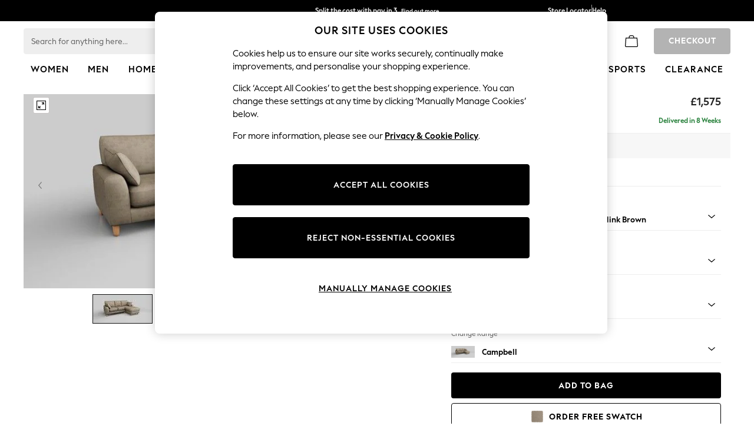

--- FILE ---
content_type: text/css
request_url: https://www.next.co.uk/CSS/SASS/Gel-3.0/Desktop/Gel3-0.min.css?v=2026.107.500.1
body_size: 28193
content:
.btn-primary.base.text-uppercase{letter-spacing:1px!important;}.btn-primary,a.acc-green-btn,#SearchBFPO,.btn-primary:not(:disabled):not(.disabled):active,.btn-primary:not(:disabled):not(.disabled).active,.show>.btn-primary.dropdown-toggle,.btn-primary:hover,.btn-primary:focus,.form-control.btn-primary{background-color:#30a74b!important;background:#30a74b!important;font-weight:500!important;letter-spacing:1px!important;height:44px!important;font-family:"Azo-Sans",sans-serif!important;font-stretch:normal;font-style:normal;border:0!important;background-image:none!important;}.btn-primary.btn-save-card-easy-pay,a.acc-green-btn.btn-save-card-easy-pay,#SearchBFPO.btn-save-card-easy-pay,.btn-primary:not(:disabled):not(.disabled):active.btn-save-card-easy-pay,.btn-primary:not(:disabled):not(.disabled).active.btn-save-card-easy-pay,.show>.btn-primary.dropdown-toggle.btn-save-card-easy-pay,.btn-primary:hover.btn-save-card-easy-pay,.btn-primary:focus.btn-save-card-easy-pay,.form-control.btn-primary.btn-save-card-easy-pay{height:36px!important;}.btn-primary:disabled,.btn-primary.disabled{background:#30a74b;background-color:#30a74b;}.btn-primary.disabled:hover,.btn-primary.disabled:focus,.btn-primary.disabled.focus,.btn-primary[disabled]:hover,.btn-primary[disabled]:focus,.btn-primary[disabled].focus,fieldset[disabled] .btn-primary:hover,fieldset[disabled] .btn-primary:focus,fieldset[disabled] .btn-primary.focus{background:#30a74b;background-color:#30a74b;}.btn-next-primary,.btn-next-primary:active,.btn-next-primary:hover{background-color:#30a74b!important;font-weight:500!important;letter-spacing:1px!important;height:44px!important;font-family:"Azo-Sans",sans-serif!important;font-stretch:normal;font-style:normal;color:#fff;border:unset!important;background-image:unset!important;padding:12px 0;text-transform:uppercase;font-size:14px;}.btn-next-tertiary,.btn-next-tertiary:active,.btn-next-tertiary:focus{padding:12px 0;height:44px;border:1px solid #000!important;background:#fff!important;text-transform:uppercase;font-weight:500;letter-spacing:1px;font-size:14px;text-transform:uppercase;}#SignInBtn,.btn-register-now{font-weight:600!important;}button[type=button].search-address{background-color:#30a74b!important;font-weight:500!important;}a.nxbtn.primary:not(.stocksearch-btn){background-color:#30a74b;border-radius:4px;}.PDFStatement .statement a.nxbtn.primary{background-color:#30a74b;background:#30a74b;}a.nxbtn.secondary,a.nxbtn.tertiary{border-radius:4px;}.nxbtn.tertiary{border:1px solid #000;}button.btn-style{height:44px;}.btn-tertiary.plp-view-item-cta{height:24px;line-height:24px;font-size:12px;font-weight:500;}.btn-secondary{height:44px!important;}#paperStatementBtn,#dropdownOlderStatments{background:#fff;border:1px solid #000;color:#000;letter-spacing:normal;font-weight:600;padding-top:6px!important;}.btn:active:focus{outline:0;}.btn-default{text-shadow:none;}.btn-next-secondary{background:#000;font-size:14px;font-weight:500;letter-spacing:1px;padding:12px 0;height:44px;font-size:14px;text-transform:uppercase;}body .ContentArea{color:#000;}body .ContentArea a{color:#000;}body small{font-size:12px;}body h2,body h3,body h4,body span:not(.prompt){letter-spacing:normal;}body h1,body h2,body h3,body h4,body p,body span:not(.prompt),body a:not(.header_department-link_link),body div,body .text-body,body .text-body-xs,body label,body #page-title{font-family:"Azo-Sans",sans-serif;letter-spacing:normal;}body .text-small,body .text-small-xs,body .small{color:#000;font-size:12px;}body .text-muted{color:#9e9e9e!important;}body span.chip{border-radius:4px;}body .text-primary{color:#257f39!important;}body a.text-primary:hover,body a.text-primary:focus{color:#257f39!important;}body .nx-select .nx-icon.right-Arrow{transform:rotate(0deg);background-size:contain;background-repeat:no-repeat;background-position:0 8px;background-image:url(/Images/Gel3-0/icon-ui-chevron.svg);width:15px;}[dir=rtl] body .nx-select .nx-icon.right-Arrow{transform:rotate(0deg);}body #search-options #btn-filter i.nx-icon.search-sort,body #search-options #btn-sort i.nx-icon.search-sort{background-image:url(/Images/Gel3-0/icon-ui-chevron.svg);background-position:center;background-size:contain;background-repeat:no-repeat;}body .nx-icon.left-Arrow,body .nx-icon.nx-back{background:url(/Images/Gel3-0/icon-ui-chevron.svg) no-repeat;background-position:center;background-size:100%;transform:rotate(90deg);width:14px;}body .nx-icon.right-Arrow:not(button),body .nx-icon.iconArrowRight{background:url(/Images/Gel3-0/icon-ui-chevron.svg) no-repeat;background-position:center!important;background-size:100%;transform:rotate(270deg);width:14px;}[dir=rtl] body .nx-icon.right-Arrow:not(button),[dir=rtl] body .nx-icon.iconArrowRight{transform:rotate(-270deg);}body .nx-icon.RightArrowSmall{background:url(/Images/Gel3-0/icon-ui-chevron.svg) no-repeat;background-position:center;background-size:100%;transform:rotate(270deg);width:14px;}body .nx-icon.nav-nextlogo{background-image:url(/Images/Gel3-0/logo-large.svg);background-size:cover;background-position:center;background-repeat:no-repeat;width:70px;height:20px;}body .nx-icon.nav-nextlogo.white{background-image:url(/Images/Gel3-0/logo-large-white.svg);}body .nx-icon.nav-nextlogo.gold{background-image:url(/Images/Gel3-0/logo-large-gold.svg);}body .nx-icon.nav-padlock{background-image:url(/Images/Gel3-0/icon-outline-secure.svg);background-size:contain;background-position:center;background-repeat:no-repeat;height:22px;width:18px;margin-left:8px;}body .nx-icon.nav-bag{background-image:url(/Images/Gel3-0/icon-outline-bag.svg);background-size:contain;background-position:center;background-repeat:no-repeat;height:21px;}body .nx-icon.tick{background-image:url(/Images/Gel3-0/icon-ui-check-green.svg);background-size:contain;background-position:center;background-repeat:no-repeat;}body .nx-icon.cross{background-image:url(/Images/Gel3-0/icon-ui-close-red.svg);background-size:contain;background-position:center;background-repeat:no-repeat;background-position:center!important;}body .nx-icon.nx-tooltip{width:24px;height:24px;background-image:url(/Images/Gel3-0/icon-outline-question.svg);background-size:contain;background-position:center;background-repeat:no-repeat;top:8px;}body .nx-icon.down-Arrow{background-image:url(/Images/Gel3-0/icon-ui-chevron.svg)!important;background-size:contain!important;background-position:center;background-repeat:no-repeat;width:16px!important;height:16px!important;transform:rotate(0deg);top:6px;right:4px;}body .nx-icon.up-Arrow{background-image:url(/Images/Gel3-0/icon-ui-chevron.svg)!important;background-size:contain!important;background-position:center;background-repeat:no-repeat;width:16px!important;height:16px!important;transform:rotate(180deg);top:22px;right:4px;}body #header-bag-item-count{font-size:11px;top:5px;}body .has-error .help-block{color:#d91440;font-size:12px;}body .page-heading h2{font-weight:600;font-size:16px;letter-spacing:normal;text-transform:capitalize;}body .heading-extra-small{text-transform:capitalize;letter-spacing:normal;}body #nu-container #nuSummary-container .nu-icon.tick{background-image:url(/Images/Gel3-0/icon-ui-check.svg);background-size:16px;background-position:center;background-repeat:no-repeat;}body #nu-container #nuSummary-container .text-right{text-align:left;}body #nu-container #nuSummary-container .text-right #nuTermsLink{color:#257f39;font-weight:600;text-decoration:none;}body #mainBody .Error{margin:1rem;}body #mainBody{background:#fff;}body header.alert.nx-success{margin-left:0;margin-right:0;border:0;background:#f4f9f6;border-left:2px solid #257f39;}body .update-details-mobile header.alert.nx-success{margin-left:16px;margin-right:16px;}body #desktop-list-page .webui-alert-info{text-align:left;}body #desktop-list-page .webui-alert-info>span:first-child{padding-left:8px;}body #mainContent .messagebox.Failure{border:0;border-left:2px solid #d91440;background:#fdf3f5;}body #mainContent .messagebox.Failure .nx-alertbody div>span{color:#000;text-transform:none!important;}body #mainContent .messagebox.Success{border:0;border-left:2px solid #109449;background:#f4f9f6;}body #mainContent .messagebox.Secure{border:0;border-left:2px solid #000;}body #mainContent .messagebox.TwoFA{border:0;background-color:#f7f7f7;padding:22px 44px 16px 72px;background-image:url("/images/secure.png");background-repeat:no-repeat;background-position:15px 13px;background-size:44px 44px;}body #mainContent .messagebox .msgContent .msgboxTitle{letter-spacing:normal;text-transform:none!important;}body #mainContent .messagebox .msgContent .front-message-title{display:inline-block;}body #mainContent .messagebox .msgContent .rear-message-title{display:inline-block;font-weight:400;font-size:14px;padding-top:6px;}body #mainContent .messagebox .msgContent .accountSummarytitleSeperator{display:inline-block;}body div.my_account .alert.nx-twofa{margin-left:16px;margin-right:16px;}body div.account_summary .alert.nx-twofa{margin-left:0;margin-right:0;}body .alert.alert-info,body .alert.nx-mobile-info,body .alert.webui-alert-info,body .alert.card-address-check,body .alert.nx-info,body .change-address-intro.alert-info,body .change-address-intro.nx-mobile-info,body .change-address-intro.webui-alert-info,body .change-address-intro.card-address-check,body .change-address-intro.nx-info{border:0!important;border-left:2px solid #1d89dd!important;background:#f4f9fd;color:#000;border-radius:0;padding-top:16px;padding-bottom:16px;}body .alert.alert-info strong,body .alert.nx-mobile-info strong,body .alert.webui-alert-info strong,body .alert.card-address-check strong,body .alert.nx-info strong,body .change-address-intro.alert-info strong,body .change-address-intro.nx-mobile-info strong,body .change-address-intro.webui-alert-info strong,body .change-address-intro.card-address-check strong,body .change-address-intro.nx-info strong{font-size:14px;}body .alert.webui-alert-info,body .change-address-intro.webui-alert-info{margin:12px 16px;}body .alert .alert-heading,body .change-address-intro .alert-heading{letter-spacing:normal;text-transform:capitalize!important;font-size:15px;}body .alert.Success .alert-heading,body .change-address-intro.Success .alert-heading{letter-spacing:normal;text-transform:none!important;font-size:15px;}body .alert.nx-advisory,body .change-address-intro.nx-advisory{border:0;border-left:2px solid #d88f31;background:#fdf9f5;}body .alert.nx-failure,body .change-address-intro.nx-failure{border:0;border-left:2px solid #d91440;background:#fdf3f5;}body .alert.nx-failure .nx-alertbody,body .change-address-intro.nx-failure .nx-alertbody{color:#000;}body .alert.nx-failure .nx-alertbody div>span,body .change-address-intro.nx-failure .nx-alertbody div>span{color:#000;text-transform:none!important;}body .alert.nx-twofa,body .change-address-intro.nx-twofa{border:0;background-color:#f7f7f7;padding:44px 16px 7px 16px;background-image:url("/images/secure.png");background-repeat:no-repeat;background-position-x:center;background-size:44px 44px;font-family:Poppins;margin-top:14px;}body .alert.nx-twofa .nx-alertbody,body .change-address-intro.nx-twofa .nx-alertbody{text-align:center;}body .alert.nx-twofa .btn-primary,body .change-address-intro.nx-twofa .btn-primary{margin-top:5px;text-transform:none;font-weight:600!important;padding:12px;}body .alert.nx-twofa .not-right-now-btn,body .change-address-intro.nx-twofa .not-right-now-btn{background:transparent!important;color:#000!important;}body .alert.alert-warning,body .alert.webui-alert-warning,body .change-address-intro.alert-warning,body .change-address-intro.webui-alert-warning{border:0;border-radius:0;border-left:2px solid #d88f31;}body .alert.alert-success,body .alert.nx-mobile-success,body .change-address-intro.alert-success,body .change-address-intro.nx-mobile-success{border:0;border-left:2px solid #109449;color:#000;padding-left:16px;}body .alert.alert-success .alert-icon,body .alert.nx-mobile-success .alert-icon,body .change-address-intro.alert-success .alert-icon,body .change-address-intro.nx-mobile-success .alert-icon{display:none;}body .save-card-easy-pay-container{margin-left:0;margin-right:0;}@media(min-width:1280px){body .save-card-easy-pay-container{margin-left:-18px;}}body .msgbox.info{border:0;border-left:2px solid #1d89dd;background:#f4f9fd;color:#000;border-radius:0;}body .msgbox.info .msgboxContent{padding:0;background:none;}body .msgbox.info .msgboxContent .msgboxBody{font-size:14px;}body #responsive_body .x-small{font-size:.75rem!important;}body #masterPageContent .alert-banner{border:0;border-left:2px solid #109449;}body #masterPageContent .alert-banner .alert-heading{letter-spacing:normal;}body.ctoc header.alert.nx-ctoc-banner.nx-arrears,body.ctoc header.alert.nx-ctoc-banner{border:0;border-left:3px solid #d88f31;background:#fdf9f5;margin-top:1rem;}body.ctoc header.alert.nx-ctoc-banner.nx-arrears span,body.ctoc header.alert.nx-ctoc-banner span{text-transform:none!important;}body.ctoc header.alert.nx-ctoc-banner.nx-arrears .cls-payment-now a,body.ctoc header.alert.nx-ctoc-banner .cls-payment-now a{background:#30a74b;border-color:#30a74b;font-weight:500;font-size:14px;letter-spacing:1px;padding-top:10px!important;}body.ctoc header.alert.nx-ctoc-banner.nx-arrears strong,body.ctoc header.alert.nx-ctoc-banner strong{text-transform:none;}body.ctoc .messageBoxNoIcon.ctoc-banner.arrears{border:0;border-radius:0;border-left:2px solid #d88f31;background:#fdf9f5;}body .cist-modal-dialog .cist-desktop-content .cist-validation .alert.nx-failure{border:0;border-left:2px solid #d91440;background:#fdf3f5;}body .cist-modal-dialog .cist-desktop-content .cist-validation .alert.nx-failure .nx-alertbody{color:#000;}body .cist-modal-dialog .cist-desktop-content .cist-validation .alert.nx-failure .nx-alertbody div>span{color:#000;text-transform:none!important;}body .ReskinMessageBanner.Success{border:0;border-left:2px solid #109449;background-color:#f4f9f6;border-radius:0;}body .ReskinMessageBanner .msgBody{font-size:14px;}body .ReskinMessageBanner.Success{border:0;border-left:2px solid #109449;background-color:#f4f9f6;border-radius:0;}body .ReskinMessageBanner .msgBody{font-size:14px;}body .form-control{border:1px solid #9e9e9e;}body .form-control::placeholder{color:#9e9e9e;}body .form-control:not(select):not([type=search]):not(.btn-primary){height:44px;background-color:#fff;}body .form-control:focus:not(.tabbed-filter-brand-search):not(.delivery-performance--delivery-slots__buttons){border:1px solid #000!important;outline:0;box-shadow:none;-webkit-box-shadow:none;}body .has-success .form-control{border-color:#30a74b;box-shadow:none;-webkit-box-shadow:none;}body .has-success .form-control [dir=ltr]{border-right:0!important;}body .has-success .form-control:focus{border-color:#30a74b;box-shadow:none;-webkit-box-shadow:none;}body .has-success select.form-control{border-right:1px solid #109449;}body .has-success .form-control-feedback-success{background-color:transparent;}body .has-error .form-control{border-color:#d91440;box-shadow:none;-webkit-box-shadow:none;}body .has-error .form-control [dir=ltr]{border-right:0!important;}body .has-error select.form-control{border-right:1px solid #d91440;}body .has-error .form-control-feedback-error{background-color:transparent;}body .login-content.intuitive-login .has-error .form-control{border-color:#c4c4c4;}body .input-container label{top:12px;}body .nx-select{background:#fff;border-radius:4px;border:1px solid #9e9e9e;}body .CookieConsent{border:1px solid #eaeaea;}body .CookieConsent #aFindOutMore{color:#000;}body .CookieConsent .CookieConsentCross{background-image:url(/Images/Gel3-0/icon-ui-close.svg);background-size:contain;}body input[type=text]{-webkit-appearance:none;-moz-appearance:none;appearance:none;}body input[type=text]:focus{outline:0;}body input:focus{outline:0;}body select:focus{outline:0;}body .sprite-sheet-chevron-down:not(.delivery-performance__chevron){background:url(/Images/Gel3-0/icon-ui-chevron.svg) center/16px no-repeat;}body .sprite-sheet-chevron-up:not(.delivery-performance__chevron){background:url(/Images/Gel3-0/icon-ui-chevron.svg) center/16px no-repeat;transform:rotate(180deg);}body#responsive_body .login-tooltip{border-top-left-radius:0;border-top-right-radius:0;border-top:4px solid #000;}body#responsive_body .login-tooltip .arrow:before,body#responsive_body .login-tooltip .arrow:after{border-bottom-color:#000;}body#responsive_body .login-tooltip .popover-body .popover-header{border-radius:0;background:#fff;border:0;}body#responsive_body .login-tooltip .popover-body .popover-header .favouritesPopoverTitle{margin-bottom:0;}body#responsive_body .login-tooltip .popover-body .popover-header .closePopover{background:url(/Images/Gel3-0/icon-ui-close.svg) center no-repeat;}body#responsive_body .login-tooltip .popover-body .popover-body{padding:0 14px 6px 14px;}body#responsive_body .login-tooltip .popover-body .loginPopoverText .loginPopoverLink{color:#257f39;}body#responsive_body .login-tooltip .popover-body .favouritesPopoverText .favourites-sign-out-link{color:#257f39;}body .popover.login-tooltip .popover-content .popover-header .closePopover,body .popover.maxlimit-tooltip .popover-content .popover-header .closePopover{background:url(/Images/Gel3-0/icon-ui-close.svg) center no-repeat;}body .popover.login-tooltip .popover-content .popover-body .loginPopoverText a,body .popover.maxlimit-tooltip .popover-content .popover-body .loginPopoverText a{color:#257f39;}body .popover.login-tooltip .popover-content .popover-body .continueShoppingLink a,body .popover.maxlimit-tooltip .popover-content .popover-body .continueShoppingLink a{color:#257f39;}body .popover.login-tooltip .popover-content .popover-body .continueShoppingLink a,body .popover.maxlimit-tooltip .popover-content .popover-body .continueShoppingLink a{color:#257f39;}body .popover.login-tooltip.popover.desktop.bottom>.arrow,body .popover.maxlimit-tooltip.popover.desktop.bottom>.arrow{left:50%!important;}body .favourites-sign-out-link{color:#257f39;font-weight:500;}body .nx-info-shoppingbag{border:0;border-left:2px solid #1d89dd;background:#f4f9fd;}body .nx-info-shoppingbag .notificationBanner .closeImg{vertical-align:top;}body .nx-info-shoppingbag .notificationBanner .closeImg a{background:url(/Images/Gel3-0/icon-ui-close.svg) center no-repeat;}body .nx-info-shoppingbag .CloseNotification{position:absolute;top:3px;right:6px;background:url(/Images/Gel3-0/icon-ui-close.svg) center no-repeat;background-size:12px;}body .nx-info-shoppingbag .CloseNotification img{display:none;}body .sprite-sheet-delivery-icon-store,body .sprite-sheet-delivery-icon-pudo{background:url(/Images/Gel3-0/icon-outline-store@2x.png) center no-repeat;background-size:contain;height:24px;width:24px;vertical-align:middle;}body .sprite-sheet-home-delivery-icon{background:url(/Images/Gel3-0/icon-outline-delivery@2x.png) center top no-repeat;background-size:contain;height:26px;width:24px;vertical-align:middle;}body .ContentArea .dk_container .dk_toggle,body .dk_container .dk_toggle{-moz-appearance:window;-webkit-appearance:none;background:#fff;background-image:url(/Images/Gel3-0/icon-ui-chevron.svg);background-repeat:no-repeat;background-position:calc(100% - 13px);height:44px;border:1px solid #9e9e9e;border-radius:4px;height:auto;border-radius:4px;}body .ContentArea .dk_container .dk_toggle:focus,body .dk_container .dk_toggle:focus{box-shadow:none!important;-webkit-box-shadow:none!important;}body .ContentArea .dk_container .dk_toggle.error,body .dk_container .dk_toggle.error{border-color:#d91440;}body .ContentArea .dk_container.dk_open .dk_toggle,body .dk_container.dk_open .dk_toggle{background-image:none!important;}body .ContentArea .dk_container.dk_open .dk_toggle:after,body .dk_container.dk_open .dk_toggle:after{content:"";display:block;position:absolute;width:12px;height:10px;background:url(/Images/Gel3-0/icon-ui-chevron.svg) center no-repeat;top:calc(50% - 6px);right:13px;transform:rotate(180deg);}@media(min-width:1280px){body .ContentArea .dk_container.dk_open .dk_toggle:after,body .dk_container.dk_open .dk_toggle:after{right:13px;}}body .clearable.x{background:#fff url(/Images/Gel3-0/icon-ui-clear@2x.png) no-repeat right 14px center;background-size:22px;}body .sprite-sheet-clear-input-icon{background-image:url(/Images/Gel3-0/icon-ui-clear@2x.png);background-size:22px;background-position:center;top:6px;}body .control-label{text-transform:none;}body .panel:not(.payment-option__entry--panel):not(.delivery-information){margin-left:16px;margin-right:16px;}body .panel:not(.payment-option__entry--panel):not(.delivery-information) .form-group{margin-left:16px;margin-right:16px;}body .panel:not(.payment-option__entry--panel):not(.delivery-information).delivery-option__home-div{margin-left:4%;margin-right:4%;}body .panel.myAccountLegalTextMobile{margin:0;}body .panel-link,body .panel-level-content{margin-left:16px;margin-right:16px;}body .panel-heading{padding:0 16px;}body .form-group{margin-left:16px;margin-right:16px;}body .adjust-for-full-width{margin:0;}body .add-new-card-container-mobile{padding:0;margin:0 16px;}body .modal-dialog .modal-content{border-radius:0;background:#fff;border:1px solid #eaeaea;}body .modal-dialog .modal-content .modal-header{margin-top:0;}body .modal-dialog .modal-content .modal-header .close{background:url(/Images/Gel3-0/icon-ui-close.svg) center/contain no-repeat;width:16px;height:16px;margin:6px;opacity:1;}body .modal-dialog .modal-content .modal-header .close span{display:none;}body .modal-dialog .modal-content .modal-body{font-size:14px;font-weight:500;margin:0 10px;}body .sprite-sheet-home-delivery-white-icon{background:url(/Images/Gel3-0/icon-outline-delivery@2x.png) center/contain no-repeat;}body .nxbtn.primary.loading{background-image:none!important;position:relative;}body .nxbtn.primary.loading:after{content:"";border-radius:100%;animation:spin .6s infinite linear;border:2px solid rgba(255,255,255,.05);border-left-color:#fff;border-top-color:#fff;width:16px;height:16px;position:absolute;left:calc(50% - 8px);top:calc(50% - 10px);}@keyframes spin{to{transform:rotate(359deg);}}body .nx-spinner-light{background:none;}body .nx-spinner-light:after{content:"";border-radius:100%;animation:spin .6s infinite linear;border:2px solid rgba(255,255,255,.05);border-left-color:#fff;border-top-color:#fff;width:100%;height:100%;position:absolute;background-image:none;}@keyframes spin{to{transform:rotate(359deg);}}body .nx-spinner-dark{background:none;}body .nx-spinner-dark:after{content:"";border-radius:100%;animation:spin .6s infinite linear;border:2px solid rgba(255,255,255,.05);border-left-color:#000;border-top-color:#000;width:100%;height:100%;position:absolute;background-image:none;}@keyframes spin{to{transform:rotate(359deg);}}body .nx-spinner,body .spinner{background:none;}body .nx-spinner:after,body .spinner:after{content:"";border-radius:100%;animation:spin .6s infinite linear;border:2px solid rgba(255,255,255,.05);border-left-color:#000;border-top-color:#000;width:34px;height:34px;position:absolute;left:calc(50% - 17px);top:calc(50% - 17px);background:none;}@keyframes spin{to{transform:rotate(359deg);}}body .spinner{background:rgba(255,255,255,.8);}body .sbm-idCheckoutButton .nx-spinner-light{margin:auto;}body.new-sale .nx-spinner-dark{background-image:none;}body.new-sale .nx-spinner-dark:after{background:none;}body.new-sale .ppm-style-addtobag-button.loading .nx-spinner-light{background-image:none;}body.new-sale .ppm-style-addtobag-button.loading .nx-spinner-light:after{background-image:none;width:20px;height:20px;margin:2px;}body .MainNavigation .SecondaryNavigation .placeholder{position:relative;}body .MainNavigation .SecondaryNavigation .placeholder img.placeholderLoader{display:none;}body .MainNavigation .SecondaryNavigation .placeholder:after{content:"";border-radius:100%;animation:spin .6s infinite linear;border:2px solid rgba(255,255,255,.05);border-left-color:#000;border-top-color:#000;width:34px;height:34px;position:absolute;left:calc(50% - 17px);top:calc(50% - 17px);background:none;}@keyframes spin{to{transform:rotate(359deg);}}body .RecentlyViewedWrapper .loader img{display:none;}body .RecentlyViewedWrapper .loader:after{content:"";border-radius:100%;animation:spin .6s infinite linear;border:2px solid rgba(255,255,255,.05);border-left-color:#000;border-top-color:#000;width:32px;height:32px;display:block;}@keyframes spin{to{transform:rotate(359deg);}}body .mblFilterLoadingSpinner{background-image:none;}body .mblFilterLoadingSpinner:after{content:"";border-radius:100%;animation:spin .6s infinite linear;border:2px solid rgba(255,255,255,.05);border-left-color:#000;border-top-color:#000;width:32px;height:32px;display:block;position:absolute;left:calc(50% - 16px);top:calc(50% - 16px);}@keyframes spin{to{transform:rotate(359deg);}}body .remove-loading-spinner{width:16px;height:16px;}body .remove-loading-spinner:after{content:"";border-radius:100%;animation:spin .6s infinite linear;border:2px solid rgba(255,255,255,.05);border-left-color:#000;border-top-color:#000;width:16px;height:16px;display:inline-block;}@keyframes spin{to{transform:rotate(359deg);}}@keyframes spin{to{transform:rotate(359deg);}}body body.new-sale a.backToTop,body a.backToTop,body a.pdpBackToTop,body .sitemap-desktop a.backToTop{background:#000 url(/Images/Gel3-0/icon-ui-chevron-white.svg) center/14px no-repeat;transform:rotate(180deg);width:44px;height:44px;margin-right:16px;border-radius:100%;}body body.new-sale a.backToTop.opening,body body.new-sale a.backToTop.open,body a.backToTop.opening,body a.backToTop.open,body a.pdpBackToTop.opening,body a.pdpBackToTop.open,body .sitemap-desktop a.backToTop.opening,body .sitemap-desktop a.backToTop.open{margin-bottom:20px;}body .top-action{width:44px;height:44px;right:16px;}body .top-action .nx-icon.chevron-up-light{width:12px;height:16px;background-image:url(/Images/Gel3-0/icon-ui-chevron-white.svg);background-repeat:no-repeat;background-size:contain;background-position:center;transform:rotate(180deg);}body .top-action span{display:none;}body #mainContent .uk-auth .messagebox .msgContent .msgboxTitle{font-weight:bold;text-transform:lowercase!important;display:inline-block;}body #mainContent .uk-auth .messagebox .msgContent span.msgboxTitle::first-letter {text-transform:uppercase!important;}body #mainContent .uk-auth .messagebox .msgBody{margin-top:10px;}body #mainContent .uk-auth .messagebox.Advisory{width:369px;border:0;border-left:solid 3px #d58d3a;}body .uk-auth .auth-banner{position:relative;top:-5px;}body .uk-auth .alert{margin:0;line-height:1.5;padding-right:30px;}body .uk-auth .panel-level-content{margin:0;}body .int-auth .banner-info{font-weight:bold;}body .newgel-buttons a,body .newgel-buttons button{font-size:14px!important;height:44px;}body .uk-auth .filled,body .int-auth .filled{display:none;}body .migrated-account-hint{font-weight:500!important;font-size:16px;}body .two-fa-banner{display:none;}body .two-fa-banner .twofa-alert-header{font-weight:600;}body .two-fa-banner .close-banner-x-contaner{position:relative;}body .two-fa-banner .close-banner-x{background-image:url("/Images/icon-utility-close-transparent.png");background-repeat:no-repeat;width:44px;height:44px;position:absolute;left:94%;z-index:1;top:10px;}@media(max-width:768px){body .two-fa-banner .close-banner-x{top:-47px;}}body .two-fa-banner .close-banner-x.x-mobile{top:-47px;}body .two-fa-banner .close-banner-x.x-desktop{top:-6px;}body .guest-conversion-banner-heading{margin-top:0;}body .guest-conversion-font-weight-bold{font-weight:bold;}body.AccountLoggedIn div.HeaderSpacer{height:var(--next-header-height,88px);}@media only screen and (min-width:768px){body.AccountLoggedIn div.HeaderSpacer{height:var(--next-header-md-height,121px);}}@media only screen and (min-width:1024px){body.AccountLoggedIn div.HeaderSpacer{height:var(--next-header-lg-height,121px);}}body .ContentArea section.CurrentContent .ppContainer #search-options #btn-sortBy{font-size:12px;border:1px solid #000;-webkit-border-radius:4px;-moz-border-radius:4px;border-radius:4px;}body .ContentArea section.CurrentContent .ppContainer #search-options #btn-sortBy p{margin-left:4px;}body .ContentArea section.CurrentContent .ppContainer #search-options #btn-sortBy .sc-select-drop-icon{background-size:270px 229px;}body .ContentArea section.CurrentContent .ppContainer #search-results-wrapper{padding-top:0;}body .ContentArea section.CurrentContent .ppContainer #search-results-wrapper .result-counter{position:relative;width:auto;margin-top:0!important;margin-bottom:0!important;bottom:20px;}body .ContentArea section.CurrentContent .ppContainer #search-results-wrapper .search-result-row .search-result-row .search-result-item .item-text-container .iteam-name{font-weight:600;font-size:12px;}body .ContentArea section.CurrentContent .ppContainer #search-results-wrapper .search-result-row .search-result-row .search-result-item .item-text-container a{color:#30a74b;}body .ContentArea section.CurrentContent .ppContainer .new-sale #search-form #sc-search-control-group-1{border:1px solid #000!important;height:36px!important;}body .ContentArea section.CurrentContent .ppContainer .new-sale #search-form #sc-search-control-group-1 #submit-container button#btn-sc-search{height:100%!important;background-color:#f4f4f4!important;border-left:1px solid #000;background-repeat:no-repeat!important;background-position:center!important;background-size:40%!important;}body .ContentArea section.CurrentContent .ppContainer .new-sale #search-form #sc-search-control-group-1 #sc-department-select-outer #btn-sc-select-dept .sc-select-drop-icon#sc-select-drop-icon-gel{background:url(/Images/Gel3-0/icon-ui-chevron.svg) center/14px no-repeat!important;bottom:15px;width:20px!important;transform:rotate(0deg);top:9px;}body .ContentArea section.CurrentContent .ppContainer .new-sale .item-text-container .item-pricing .price-history{color:#257f39;}body .ContentArea section.CurrentContent .ppContainer .new-sale .item-text-container a{color:#257f39!important;}body .ContentArea section.CurrentContent .ppContainer .new-sale #search-results-wrapper .search-result-row .search-result-item .item-text-container a{color:#30a74b;}body .ContentArea section.CurrentContent .ppContainer .filter-wrapper .container .filter .collapsible-buttom{background-color:#fff;}body .ContentArea section.CurrentContent .ppContainer .filter-wrapper .filter{background-color:#fff;}body .ContentArea section.CurrentContent .ppContainer .filter-wrapper .filter .collapsed-text,body .ContentArea section.CurrentContent .ppContainer .filter-wrapper .filter .expanded-text{color:#257f39!important;font-family:"Azo-Sans",sans-serif;}body .ContentArea section.CurrentContent .ppContainer .filter-wrapper .filter .custom-checkbox .optionName{position:relative;top:2px;}body .ContentArea section.CurrentContent .ppContainer .filter-wrapper .filter .custom-checkbox input:checked+label,body .ContentArea section.CurrentContent .ppContainer .filter-wrapper .filter .custom-checkbox input+label{background:none!important;}body .ContentArea section.CurrentContent .ppContainer .filter-wrapper .filter .custom-checkbox input:checked+label>span{display:block!important;content:"";height:14px!important;width:14px!important;border:2px solid #257f39!important;background:url(/Images/Gel3-0/icon-ui-check.svg) no-repeat;background-position:center;background-size:80%;-webkit-border-radius:4px;-moz-border-radius:4px;border-radius:4px;position:absolute;left:0;}body .ContentArea section.CurrentContent .ppContainer .filter-wrapper .filter .custom-checkbox input+label>span{display:block!important;content:"";height:14px!important;width:14px!important;border:1px solid #9e9e9e;-webkit-border-radius:4px;-moz-border-radius:4px;border-radius:4px;position:absolute;left:0;}body .ContentArea section.CurrentContent .ppContainer .filter-wrapper .filter [role=button] .ArrowContainer .Arrow{float:right;background-size:15px;}body .ContentArea section.CurrentContent .ppContainer .filter-wrapper .filter [role=button] span .clear-selection{color:#257f39!important;}body .ContentArea section.CurrentContent .ppContainer .filter-wrapper .filter-title-container #filter-title{background-color:#fff;}body .ContentArea section.CurrentContent .ppContainer .filter-wrapper .filter-title-container #filter-title #clear-filters{color:#257f39;}body .ContentArea section.CurrentContent .ppContainer .filter-wrapper .filter-title-container #filter-title #total-results-count.reduced-total-count-width{letter-spacing:0;}body.new-sale header .BreadcrumbNavigation div.Content section.Breadcrumbs div.BreadcrumbsHolder ul.Breadcrumbs li.bcHome a{padding-left:20px;}body.new-sale .viewAllFilterModal .FilterModal .aZBar{width:calc(100% - 32px);margin:0 16px 10px 16px;border-bottom:1px solid #eaeaea;}body.new-sale .viewAllFilterModal .FilterModal .aZBar .allFilters .alphabetButton p{font-weight:normal;}body.new-sale .viewAllFilterModal .FilterModal .controlBar .FilterSearchBar{margin-right:0;}body.new-sale .FilterModalOuter{margin-left:calc(50% - 340px);}body.new-sale .FilterModalOuter .FilterModal{width:680px;max-width:680px;}body.new-sale #sc-search-control #search-form .line-clamp{height:36px;line-height:36px;}body.new-sale #sc-search-control #search-form #sc-search-control-group-1 #sc-search-input-outer #clear-keyword-search{background-image:url(/Images/Gel3-0/icon-ui-close.svg)!important;background-position:center;background-size:16px;background-repeat:no-repeat;opacity:.6;cursor:pointer;}body.new-sale.expanded #ContentArea .filter-wrapper .filter [role=button].collapsed .ArrowContainer .Arrow{transform:rotate(-180deg);}body.new-sale.expanded #ContentArea .filter-wrapper .filter-controls .ArrowContainer .Arrow{background:url(/Images/Gel3-0/icon-ui-chevron.svg) center/14px no-repeat;}body.new-sale.expanded #ContentArea .filter-wrapper .filter .text{letter-spacing:normal;text-transform:capitalize;}body.new-sale.expanded #ContentArea #search-results-wrapper #search-results .search-result-item .item-purchasing .new-gelBtnRestyle{background-color:#30a74b;}body.new-sale.expanded #ContentArea #search-results-wrapper #search-results .search-result-item .item-purchasing .new-gelBtnRestyle .prompt{font-weight:500;}body.new-sale.expanded #ContentArea #search-results-wrapper #search-results .search-result-item .item-purchasing .new-gelBtnRestyle.disabled{background-color:#30a74b;opacity:.5;}body .CurrentContent .bp-alphabets--menu .bp-alphabet--menu-list li .bp-alphabets--menu-item-active{-webkit-border-radius:12px;-moz-border-radius:12px;border-radius:12px;background-color:#515151;line-height:2;border-bottom:0;}body .bp-title{font-family:"Azo-Sans",sans-serif;}body .responsive-title{margin:0 auto;}@media only screen and (min-width:1440px){body .responsive-title{width:1248px;}}@media only screen and (min-width:1280px){body .responsive-title{width:1280px;}}@media only screen and (min-width:1024px){body .responsive-title{width:1024px;}}body .bp-department{float:left;width:13%;margin-top:3px;height:18px;font-family:"Azo-Sans",sans-serif;font-size:14px;color:#000;}body .ppContainer .bp-wrapper{margin-top:0;}body .ppContainer .bp-wrapper .bp-container{margin-top:0;}body .ppContainer .bp-wrapper .bp-container .bp-content .bp-panel .bp-panel-head .bp-alphabets{font-family:"Azo-Sans",sans-serif;height:25px;font-size:15px;font-weight:500;font-stretch:normal;font-style:normal;letter-spacing:normal;color:#000;}body .ppContainer .bp-wrapper .bp-container .bp-content .bp-panel .bp-brand-name a{font-family:"Azo-Sans",sans-serif;width:11px;height:19px;font-size:13px;font-weight:normal;font-stretch:normal;font-style:normal;line-height:1.5;letter-spacing:normal;color:#000;}body #search{color:#000;}body #search #result #ResultsClipping #ResultHeader .SearchedFor h1{font-size:18px;font-weight:500;letter-spacing:normal;color:#000;font-family:"Azo-Sans",sans-serif;text-transform:capitalize;}body #search #result #ResultsClipping #ResultHeader .Options .Selector .Label{font-family:"Azo-Sans",sans-serif;font-size:12px;color:#000;}body #search #result #ResultsClipping article.Item .Details .Images .favourite-plp-heart{border:1px solid #9e9e9e;margin-bottom:18px;margin-right:10px;}body #search #result #ResultsClipping article.Item .Details .Images .favourite-plp-heart a{background:none;float:none;}body #search #result #ResultsClipping article.Item .Details .Images .favourite-plp-heart a.add #gel-favourite-inactive{display:block!important;}body #search #result #ResultsClipping article.Item .Details .Images .favourite-plp-heart a.add #gel-favourite-active,body #search #result #ResultsClipping article.Item .Details .Images .favourite-plp-heart a.add #gel-favourite-loading{display:none;}body #search #result #ResultsClipping article.Item .Details .Images .favourite-plp-heart a.remove #gel-favourite-active{display:block!important;}body #search #result #ResultsClipping article.Item .Details .Images .favourite-plp-heart a.remove #gel-favourite-inactive,body #search #result #ResultsClipping article.Item .Details .Images .favourite-plp-heart a.remove #gel-favourite-loading{display:none;}body #search #result #ResultsClipping article.Item .Details .Images .favourite-plp-heart a.loading-heart #gel-favourite-inactive,body #search #result #ResultsClipping article.Item .Details .Images .favourite-plp-heart a.loading-heart #gel-favourite-active{display:none!important;}body #search #result #ResultsClipping article.Item .Details .Images .favourite-plp-heart a.loading-heart #gel-favourite-loading{display:block!important;}body #search #result #ResultsClipping article.Item .Details .Images .favourite-plp-heart a svg{width:24px;height:24px;margin:10px;}body #search #result #ResultsClipping article.Item .Details .Images .favourite-plp-heart a svg#gel-favourite-loading{stroke-dasharray:40;stroke-dashoffset:80;stroke-linecap:round;animation:gel-favourite-loading .8s linear infinite reverse;}body #search #result #ResultsClipping article.Item .Details .Images .favourite-plp-heart a svg#gel-favourite-active{animation:gel-favourite-loaded 1s ease-in-out;}@keyframes gel-favourite-loading{0%{stroke-dashoffset:80;}100%{stroke-dashoffset:160;}}@keyframes gel-favourite-loaded{0%{fill-opacity:0;transform:scale(1);}50%{transform:scale(1.1);}100%{fill-opacity:1;}}@media all and (-ms-high-contrast:none),(-ms-high-contrast:active){body #search #result #ResultsClipping article.Item .Details .Images .favourite-plp-heart a{background:url(/Images/Gel3-0/icon-outline-favourite@2x.png) center no-repeat;background-size:20px;}body #search #result #ResultsClipping article.Item .Details .Images .favourite-plp-heart a.loading-heart{background-image:url(/Images/Gel3-0/icon-path-favourite-loading.gif)!important;background-position:center;background-size:20px;}body #search #result #ResultsClipping article.Item .Details .Images .favourite-plp-heart a.remove{background:url(/Images/Gel3-0/icon-path-favourite-active@2x.png) center no-repeat;background-size:20px;}}body #search #result #ResultsClipping article.Item .Details .Images .favourite-plp-heart a svg{width:19px;height:20px;margin:3px;}body #search #result #ResultsClipping article.Item .Details .Images .Banner.NewIn{top:1px;left:1px;width:53px;height:18px;}body #search #result #ResultsClipping article.Item .Details .Images .Overlay.Logos{right:auto;left:0;}body #search #result #ResultsClipping article.Item .Details .Info .Title a .Desc{font-size:12px;font-family:"Azo-Sans",sans-serif;color:#000;}body #search #result #ResultsClipping article.Item .Details .Info .Title a .Desc.Finder{font-size:14px;}body #search #result #ResultsClipping article.Item .Details .Info .Price.Finder{text-align:left;}body #search #result #ResultsClipping article.Item .Details .Info .Price a{font-weight:500;font-family:"Azo-Sans",sans-serif;color:#000;}body #search #result #ResultsClipping article.Item .Details .Info .quick-icon-wrapper{background-color:#30a74b;}body #search #result #ResultsClipping article.Item .Details .Info .Rating{background-size:66px 13px;}body #search #result #ResultsClipping article.Item .Details .Info .Rating.rating-0{background-image:url(/Images/Gel3-0/Ratings/0.png);}body #search #result #ResultsClipping article.Item .Details .Info .Rating.rating-05{background-image:url(/Images/Gel3-0/Ratings/0.5.png);}body #search #result #ResultsClipping article.Item .Details .Info .Rating.rating-10{background-image:url(/Images/Gel3-0/Ratings/1.png);}body #search #result #ResultsClipping article.Item .Details .Info .Rating.rating-15{background-image:url(/Images/Gel3-0/Ratings/1.5.png);}body #search #result #ResultsClipping article.Item .Details .Info .Rating.rating-20{background-image:url(/Images/Gel3-0/Ratings/2.png);}body #search #result #ResultsClipping article.Item .Details .Info .Rating.rating-25{background-image:url(/Images/Gel3-0/Ratings/2.5.png);}body #search #result #ResultsClipping article.Item .Details .Info .Rating.rating-30{background-image:url(/Images/Gel3-0/Ratings/3.png);}body #search #result #ResultsClipping article.Item .Details .Info .Rating.rating-35{background-image:url(/Images/Gel3-0/Ratings/3.5.png);}body #search #result #ResultsClipping article.Item .Details .Info .Rating.rating-40{background-image:url(/Images/Gel3-0/Ratings/4.png);}body #search #result #ResultsClipping article.Item .Details .Info .Rating.rating-45{background-image:url(/Images/Gel3-0/Ratings/4.5.png);}body #search #result #ResultsClipping article.Item .Details .Info .Rating.rating-50{background-image:url(/Images/Gel3-0/Ratings/5.png);}body #search #result #ResultsClipping article.Item .Details .Info .favourite-plp-heart a{background:none;}body #search #result #ResultsClipping article.Item .Details .Info .favourite-plp-heart a.add #gel-favourite-inactive{display:block!important;}body #search #result #ResultsClipping article.Item .Details .Info .favourite-plp-heart a.add #gel-favourite-active,body #search #result #ResultsClipping article.Item .Details .Info .favourite-plp-heart a.add #gel-favourite-loading{display:none;}body #search #result #ResultsClipping article.Item .Details .Info .favourite-plp-heart a.remove #gel-favourite-active{display:block!important;}body #search #result #ResultsClipping article.Item .Details .Info .favourite-plp-heart a.remove #gel-favourite-inactive,body #search #result #ResultsClipping article.Item .Details .Info .favourite-plp-heart a.remove #gel-favourite-loading{display:none;}body #search #result #ResultsClipping article.Item .Details .Info .favourite-plp-heart a.loading-heart #gel-favourite-inactive,body #search #result #ResultsClipping article.Item .Details .Info .favourite-plp-heart a.loading-heart #gel-favourite-active{display:none!important;}body #search #result #ResultsClipping article.Item .Details .Info .favourite-plp-heart a.loading-heart #gel-favourite-loading{display:block!important;}body #search #result #ResultsClipping article.Item .Details .Info .favourite-plp-heart a svg{width:24px;height:24px;margin:10px;}body #search #result #ResultsClipping article.Item .Details .Info .favourite-plp-heart a svg#gel-favourite-loading{stroke-dasharray:40;stroke-dashoffset:80;stroke-linecap:round;animation:gel-favourite-loading .8s linear infinite reverse;}body #search #result #ResultsClipping article.Item .Details .Info .favourite-plp-heart a svg#gel-favourite-active{animation:gel-favourite-loaded 1s ease-in-out;}@keyframes gel-favourite-loading{0%{stroke-dashoffset:80;}100%{stroke-dashoffset:160;}}@keyframes gel-favourite-loaded{0%{fill-opacity:0;transform:scale(1);}50%{transform:scale(1.1);}100%{fill-opacity:1;}}body #search #result #ResultsClipping article.Item .Details .Info .favourite-plp-heart a svg{margin:0;}body #search #result #ResultsClipping article.Item .Details .Info .ColourExpander ul.Colours li.Colour.Selected{border-color:#257f39;}body #search #result #ResultsClipping article.Item .Details .Info .ColourExpander li{-webkit-border-radius:4px;-moz-border-radius:4px;border-radius:4px;border-collapse:#257f39;}body #search #result #ResultsClipping article.Item .Details .Info .ColourExpanderControl .More{background-image:url(/Images/Gel3-0/icon-ui-chevron.svg);background-position:right center;}body #search #result #ResultsClipping article.Item .Details .Info .ColourExpanderControl .Less{background:none;padding-right:0;}body #search #result #ResultsClipping article.Item .Details .Info .ColourExpanderControl .Less:after{content:"";display:inline-block;width:12px;height:7px;background:url(/Images/Gel3-0/icon-ui-chevron.svg) center no-repeat;transform:rotate(180deg);margin-left:4px;}body #search #result #vertical-filters-container #filters .ResultCount{border-bottom:4px solid #f7f7f7;}body #search #result #vertical-filters-container #filters .ResultCount .Count{font-family:"Azo-Sans",sans-serif;font-size:14px;color:#000;}body #search #result #vertical-filters-container #filters .ResultCount #ClearAll{font-size:12px;font-weight:500;text-decoration:none;font-family:"Azo-Sans",sans-serif;color:#257f39;}body #search #result #vertical-filters-container #filters .filterControls .Filter{border-bottom:1px solid #eaeaea;}body #search #result #vertical-filters-container #filters .filterControls .Filter .Summary .Title{font-family:"Azo-Sans",sans-serif;text-transform:capitalize;font-weight:normal;letter-spacing:normal;font-size:14px;}body #search #result #vertical-filters-container #filters .filterControls .Filter .Summary .ArrorContainer .Arrow{background:url(/Images/Gel3-0/icon-ui-chevron.svg) center no-repeat;transform:rotate(-180deg);}body #search #result #vertical-filters-container #filters .filterControls .Filter .Summary .Clear{font-size:12px;font-weight:500;text-decoration:none;color:#257f39;}body #search #result #vertical-filters-container #filters .filterControls .Filter.Closed .Summary .ArrorContainer .Arrow{transform:rotate(0deg);}body #search #result #vertical-filters-container #filters .filterControls .Filter .FeatSummary .List{margin-top:7px;border-top:1px solid #eaeaea;}body #search #result #vertical-filters-container #filters .filterControls .Filter .Options .List .Option .checkbox label,body #search #result #vertical-filters-container #filters .filterControls .Filter .Options .List .Option input[type=checkbox]+div>label,body #search #result #vertical-filters-container #filters .filterControls .Filter .Options .List .Option input[type=checkbox]+label,body #search #result #vertical-filters-container #filters .filterControls .Filter .FeatSummary .List .Option .checkbox label,body #search #result #vertical-filters-container #filters .filterControls .Filter .FeatSummary .List .Option input[type=checkbox]+div>label,body #search #result #vertical-filters-container #filters .filterControls .Filter .FeatSummary .List .Option input[type=checkbox]+label{background:none;padding-left:0;}body #search #result #vertical-filters-container #filters .filterControls .Filter .Options .List .Option .checkbox label:before,body #search #result #vertical-filters-container #filters .filterControls .Filter .Options .List .Option input[type=checkbox]+div>label:before,body #search #result #vertical-filters-container #filters .filterControls .Filter .Options .List .Option input[type=checkbox]+label:before,body #search #result #vertical-filters-container #filters .filterControls .Filter .FeatSummary .List .Option .checkbox label:before,body #search #result #vertical-filters-container #filters .filterControls .Filter .FeatSummary .List .Option input[type=checkbox]+div>label:before,body #search #result #vertical-filters-container #filters .filterControls .Filter .FeatSummary .List .Option input[type=checkbox]+label:before{content:"";display:inline-block;width:14px;height:14px;border:1px solid #9e9e9e;-webkit-border-radius:3px;-moz-border-radius:3px;border-radius:3px;float:left;margin-right:6px;}body #search #result #vertical-filters-container #filters .filterControls .Filter .Options .List .Option .checkbox label .Count,body #search #result #vertical-filters-container #filters .filterControls .Filter .Options .List .Option input[type=checkbox]+div>label .Count,body #search #result #vertical-filters-container #filters .filterControls .Filter .Options .List .Option input[type=checkbox]+label .Count,body #search #result #vertical-filters-container #filters .filterControls .Filter .FeatSummary .List .Option .checkbox label .Count,body #search #result #vertical-filters-container #filters .filterControls .Filter .FeatSummary .List .Option input[type=checkbox]+div>label .Count,body #search #result #vertical-filters-container #filters .filterControls .Filter .FeatSummary .List .Option input[type=checkbox]+label .Count{color:#9e9e9e;}body #search #result #vertical-filters-container #filters .filterControls .Filter .Options .List .Option input[type=checkbox]:checked+label,body #search #result #vertical-filters-container #filters .filterControls .Filter .Options .List .Option input[type=checkbox]:checked+.FeatLabel label,body #search #result #vertical-filters-container #filters .filterControls .Filter .FeatSummary .List .Option input[type=checkbox]:checked+label,body #search #result #vertical-filters-container #filters .filterControls .Filter .FeatSummary .List .Option input[type=checkbox]:checked+.FeatLabel label{background:none;padding-left:0;}body #search #result #vertical-filters-container #filters .filterControls .Filter .Options .List .Option input[type=checkbox]:checked+label:before,body #search #result #vertical-filters-container #filters .filterControls .Filter .Options .List .Option input[type=checkbox]:checked+.FeatLabel label:before,body #search #result #vertical-filters-container #filters .filterControls .Filter .FeatSummary .List .Option input[type=checkbox]:checked+label:before,body #search #result #vertical-filters-container #filters .filterControls .Filter .FeatSummary .List .Option input[type=checkbox]:checked+.FeatLabel label:before{content:"";display:inline-block;width:12px;height:12px;background-image:url(/Images/Gel3-0/icon-ui-check.svg);background-position:center;background-repeat:no-repeat;background-size:10px 10px;background-color:rgba(37,127,57,.05);border:2px solid #257f39;-webkit-border-radius:3px;-moz-border-radius:3px;border-radius:3px;float:left;margin-right:6px;}body #search #result #vertical-filters-container #filters .filterControls .Filter .Options .List .Option input[type=checkbox]:checked+label a em,body #search #result #vertical-filters-container #filters .filterControls .Filter .Options .List .Option input[type=checkbox]:checked+.FeatLabel label a em,body #search #result #vertical-filters-container #filters .filterControls .Filter .FeatSummary .List .Option input[type=checkbox]:checked+label a em,body #search #result #vertical-filters-container #filters .filterControls .Filter .FeatSummary .List .Option input[type=checkbox]:checked+.FeatLabel label a em{color:#000;}body #search #result #vertical-filters-container #filters .filterControls .Filter .Options .List .Option input[type=checkbox]:checked+label span.Count,body #search #result #vertical-filters-container #filters .filterControls .Filter .Options .List .Option input[type=checkbox]:checked+.FeatLabel label span.Count,body #search #result #vertical-filters-container #filters .filterControls .Filter .FeatSummary .List .Option input[type=checkbox]:checked+label span.Count,body #search #result #vertical-filters-container #filters .filterControls .Filter .FeatSummary .List .Option input[type=checkbox]:checked+.FeatLabel label span.Count{color:#9e9e9e;}body #search #result #vertical-filters-container #filters .filterControls .Filter a.brandSearch{color:#257f39;font-weight:500;font-size:12px;text-decoration:none;}body #search #result #vertical-filters-container #filters #filter-summary-container{border-top:1px solid #9e9e9e;}body #search #result #vertical-filters-container #filters #filter-summary-container .filterSummary a.nxbtn.tertiary{font-size:12px;font-weight:500;letter-spacing:1px;color:#000;border:1px solid #000;}body #search #result #vertical-filters-container #filters #filter-summary-container .filterSummary .summaryWrapper .selectedList{color:#000;font-size:12px;}body #search #result #vertical-filters-container #filters #filter-summary-container .filterSummary ul li .categoryName{color:#000;}body #search .Filters .Filter .Options .List .Option .Label{padding:0 4px;}body #search .Filters .Filter .Options .List .Option .Label .OptionName{text-transform:capitalize;}body body.new-sale .FilterModalOuter .FilterModal,body .FilterModalOuter .FilterModal{padding:0;width:670px;padding-bottom:14px;font-family:"Azo-Sans",sans-serif;}body body.new-sale .FilterModalOuter .FilterModal .controlBar,body .FilterModalOuter .FilterModal .controlBar{background:#f7f7f7;height:44px;padding:10px;margin-top:0;box-sizing:border-box;border-bottom:1px solid #9e9e9e;}body body.new-sale .FilterModalOuter .FilterModal .controlBar .titleBar,body .FilterModalOuter .FilterModal .controlBar .titleBar{font-family:"Azo-Sans-Medium","Azo-Sans",sans-serif;text-transform:uppercase;width:400px;font-size:15px;letter-spacing:1px;}body body.new-sale .FilterModalOuter .FilterModal .controlBar .searchBox,body body.new-sale .FilterModalOuter .FilterModal .controlBar .FilterSearchBar,body .FilterModalOuter .FilterModal .controlBar .searchBox,body .FilterModalOuter .FilterModal .controlBar .FilterSearchBar{border:1px solid #9e9e9e;-webkit-border-radius:4px;-moz-border-radius:4px;border-radius:4px;font-size:12px;font-family:"Azo-Sans",sans-serif;}body body.new-sale .FilterModalOuter .FilterModal .controlBar .searchBox:focus,body body.new-sale .FilterModalOuter .FilterModal .controlBar .FilterSearchBar:focus,body .FilterModalOuter .FilterModal .controlBar .searchBox:focus,body .FilterModalOuter .FilterModal .controlBar .FilterSearchBar:focus{outline:0;border-color:#000;}body body.new-sale .FilterModalOuter .FilterModal .controlBar .close,body .FilterModalOuter .FilterModal .controlBar .close{background:none;color:#257f39;padding:2px 6px;font-size:14px;font-weight:500;text-transform:capitalize;opacity:1;}body body.new-sale .FilterModalOuter .FilterModal .controlBar .close:hover,body .FilterModalOuter .FilterModal .controlBar .close:hover{color:#257f39;}body body.new-sale .FilterModalOuter .FilterModal .letterNav,body .FilterModalOuter .FilterModal .letterNav{margin:0 18px 10px 18px;box-sizing:border-box;border-bottom:1px solid #eaeaea;font-family:"Azo-Sans",sans-serif;}body body.new-sale .FilterModalOuter .FilterModal .letterNav a.disabled,body .FilterModalOuter .FilterModal .letterNav a.disabled{color:#9e9e9e;}body body.new-sale .FilterModalOuter .FilterModal .FilterModalList,body .FilterModalOuter .FilterModal .FilterModalList{margin-left:18px;font-family:"Azo-Sans",sans-serif;padding-left:4px;width:380px;}body body.new-sale .FilterModalOuter .FilterModal .FilterModalList input[type=checkbox],body .FilterModalOuter .FilterModal .FilterModalList input[type=checkbox]{display:none;}body body.new-sale .FilterModalOuter .FilterModal .FilterModalList .Options .List .Option .checkbox label,body body.new-sale .FilterModalOuter .FilterModal .FilterModalList .FeatSummary .List .Option .checkbox label,body .FilterModalOuter .FilterModal .FilterModalList .Options .List .Option .checkbox label,body .FilterModalOuter .FilterModal .FilterModalList .FeatSummary .List .Option .checkbox label{background:none;padding-left:0;font-size:12px;}body body.new-sale .FilterModalOuter .FilterModal .FilterModalList .Options .List .Option .checkbox label .Count,body body.new-sale .FilterModalOuter .FilterModal .FilterModalList .FeatSummary .List .Option .checkbox label .Count,body .FilterModalOuter .FilterModal .FilterModalList .Options .List .Option .checkbox label .Count,body .FilterModalOuter .FilterModal .FilterModalList .FeatSummary .List .Option .checkbox label .Count{color:#9e9e9e;}body body.new-sale .FilterModalOuter .FilterModal .FilterModalList .Options .List .Option .checkbox label:before,body body.new-sale .FilterModalOuter .FilterModal .FilterModalList .FeatSummary .List .Option .checkbox label:before,body .FilterModalOuter .FilterModal .FilterModalList .Options .List .Option .checkbox label:before,body .FilterModalOuter .FilterModal .FilterModalList .FeatSummary .List .Option .checkbox label:before{content:"";display:inline-block;width:14px;height:14px;border:1px solid #9e9e9e;-webkit-border-radius:4px;-moz-border-radius:4px;border-radius:4px;float:left;margin-right:6px;}body body.new-sale .FilterModalOuter .FilterModal .FilterModalList .Options .List .Option input[type=checkbox]:checked+label,body body.new-sale .FilterModalOuter .FilterModal .FilterModalList .FeatSummary .List .Option input[type=checkbox]:checked+label,body .FilterModalOuter .FilterModal .FilterModalList .Options .List .Option input[type=checkbox]:checked+label,body .FilterModalOuter .FilterModal .FilterModalList .FeatSummary .List .Option input[type=checkbox]:checked+label{background:none;padding-left:0;}body body.new-sale .FilterModalOuter .FilterModal .FilterModalList .Options .List .Option input[type=checkbox]:checked+label:before,body body.new-sale .FilterModalOuter .FilterModal .FilterModalList .FeatSummary .List .Option input[type=checkbox]:checked+label:before,body .FilterModalOuter .FilterModal .FilterModalList .Options .List .Option input[type=checkbox]:checked+label:before,body .FilterModalOuter .FilterModal .FilterModalList .FeatSummary .List .Option input[type=checkbox]:checked+label:before{content:"";display:inline-block;width:12px;height:12px;background-image:url(/Images/Gel3-0/icon-ui-check.svg);background-position:center;background-repeat:no-repeat;background-size:10px 11px;background-color:rgba(37,127,57,.05);border:2px solid #257f39;-webkit-border-radius:4px;-moz-border-radius:4px;border-radius:4px;float:left;margin-right:6px;}body body.new-sale .FilterModalOuter .FilterModal .FilterModalList ul li.Option span.OptionName,body .FilterModalOuter .FilterModal .FilterModalList ul li.Option span.OptionName{margin-left:0;max-width:126px;}body body.new-sale .FilterModalOuter .FilterModal .FilterModalSummary,body .FilterModalOuter .FilterModal .FilterModalSummary{padding-left:18px;font-family:"Azo-Sans",sans-serif;}body body.new-sale .FilterModalOuter .FilterModal .FilterModalSummary .selectedTitleBar h3,body .FilterModalOuter .FilterModal .FilterModalSummary .selectedTitleBar h3{font-family:"Azo-Sans-Regular","Azo-Sans",sans-serif;font-size:14px;}body body.new-sale .FilterModalOuter .FilterModal .FilterModalSummary .selectedTitleBar a.clear,body .FilterModalOuter .FilterModal .FilterModalSummary .selectedTitleBar a.clear{font-family:"Azo-Sans-Medium","Azo-Sans",sans-serif;font-size:12px;color:#257f39;margin-top:2px;}body body.new-sale .FilterModalOuter .FilterModal .FilterModalSummary ul li,body .FilterModalOuter .FilterModal .FilterModalSummary ul li{height:20px!important;}body body.new-sale .FilterModalOuter .FilterModal .FilterModalSummary ul li .optionLabel,body .FilterModalOuter .FilterModal .FilterModalSummary ul li .optionLabel{width:136px;font-size:12px;color:#000;}body body.new-sale .FilterModalOuter .FilterModal .FilterModalSummary ul li a,body .FilterModalOuter .FilterModal .FilterModalSummary ul li a{background:none;width:80px;}body body.new-sale .FilterModalOuter .FilterModal .FilterModalSummary ul li a span,body .FilterModalOuter .FilterModal .FilterModalSummary ul li a span{margin-right:4px;line-height:20px;font-family:"Azo-Sans-Medium","Azo-Sans",sans-serif;font-size:12px;color:#257f39;position:relative;bottom:5px;}body body.new-sale .FilterModalOuter .FilterModal .FilterModalSummary ul li a:after,body .FilterModalOuter .FilterModal .FilterModalSummary ul li a:after{content:"";display:inline-block;width:14px;height:14px;-webkit-border-radius:100%;-moz-border-radius:100%;border-radius:100%;border:1px solid #9e9e9e;background:url(/Images/Gel3-0/icon-ui-close.svg) center no-repeat;background-size:8px;}body body.new-sale .FilterModalOuter .FilterModal .buttonWrap,body .FilterModalOuter .FilterModal .buttonWrap{margin-right:18px;}body body.new-sale .FilterModalOuter .FilterModal .buttonWrap .confirm,body .FilterModalOuter .FilterModal .buttonWrap .confirm{letter-spacing:1px;background:#30a74b;border-color:#30a74b;}body #async-desktop-loading-spinner{background:none;}body #async-desktop-loading-spinner:after{content:"";border-radius:100%;animation:spin .6s infinite linear;border:2px solid rgba(255,255,255,.05);border-left-color:#000;border-top-color:#000;width:32px;height:32px;top:50%;left:calc(50% - 16px);display:block;position:absolute;}@keyframes spin{to{transform:rotate(359deg);}}body body.msie9 #search #result #ResultsClipping article.Item .Details .Images .favourite-plp-heart a{background:url(/Images/Gel3-0/icon-outline-favourite@2x.png) center no-repeat;background-size:20px;}body body.msie9 #search #result #ResultsClipping article.Item .Details .Images .favourite-plp-heart a.loading-heart{background-image:url(/Images/Gel3-0/icon-path-favourite-loading.gif)!important;background-position:center;background-size:20px;}body body.msie9 #search #result #ResultsClipping article.Item .Details .Images .favourite-plp-heart a.remove{background:url(/Images/Gel3-0/icon-path-favourite-active@2x.png) center no-repeat;background-size:20px;}body .SocialPLP .tickWrapperCls .tick.text-variant{position:relative;left:43px;top:20px;}@media screen and (max-width:1280px){body .SocialPLP .tickWrapperCls .tick.text-variant{left:43px;}}body #desktop-list-page #FLP-header-section #FLP-title{font-family:"Azo-Sans",sans-serif;letter-spacing:normal;line-height:normal;font-stretch:normal;font-size:16px!important;font-weight:600;text-transform:capitalize!important;letter-spacing:normal!important;}body #desktop-list-page #FLP-header-section #FLP-item-count{font-family:"Azo-Sans",sans-serif;letter-spacing:normal;line-height:normal;font-stretch:normal;}body #desktop-list-page .empty-fav-list p{font-family:"Azo-Sans",sans-serif;letter-spacing:normal;line-height:normal;font-stretch:normal;font-size:14px;}body #desktop-list-page #FLP-container .item-placeholder .item-details .item-number{font-style:normal!important;font-size:12px;}body #desktop-list-page #FLP-container .item-placeholder .item-details .remove-item-link{color:#257f39!important;font-size:12px!important;font-weight:600;}body #desktop-list-page #FLP-container .item-placeholder .item-details .DropDown .ppm-sizeselector a.dk_toggle{-moz-appearance:window;-webkit-appearance:none;background:#fff;background-image:url(/Images/Gel3-0/icon-ui-chevron.svg);background-repeat:no-repeat;background-position:calc(100% - 13px);height:44px;border:1px solid #9e9e9e;border-radius:4px;height:18px;background-position:calc(100% - 13px)!important;}body #desktop-list-page #FLP-container .item-placeholder .item-details .DropDown .ppm-sizeselector a.dk_toggle:focus{box-shadow:none!important;-webkit-box-shadow:none!important;}body #desktop-list-page #FLP-container .item-placeholder .item-details .DropDown .ppm-sizeselector a.dk_toggle.error{border-color:#d91440;}body #desktop-list-page #FLP-container .item-placeholder .item-details .DropDown .ppm-sizeselector a.dk_toggle.error{border:solid 1px #d91440;}body #desktop-list-page #FLP-container .item-placeholder .item-details .DropDown .ppm-sizeselector.dk_open .dk_toggle{background-image:none;}body #desktop-list-page #FLP-container .item-placeholder .item-details .add-to-bag.nxbtn{height:26px;letter-spacing:1px;}body .sw-slider .sw-slider__container .sw-slider__items-list .sw-slider__items-list-item .sw-item-list .sw-slider__item-text a.pdp-tray-quick-buy.nxbtn.btn-next-secondary .CistHelp>a{color:#257f39;}body .ProductPage .description-padding{border-bottom:1px solid #eaeaea;}body .ProductPage.HorizontalStyleWith .ProductDetail .StyleMeta,body .ProductPage .ProductDetail .StyleMeta{border-bottom:1px solid #eaeaea;}body .ProductPage.HorizontalStyleWith .ProductDetail .StyleMeta .ItemNumber,body .ProductPage .ProductDetail .StyleMeta .ItemNumber{font-family:"Azo-Sans",sans-serif;letter-spacing:normal;line-height:normal;font-stretch:normal;font-size:12px;color:#000;font-style:normal;}body .ProductPage.HorizontalStyleWith .ProductDetail .StyleMeta .Reviews span.reviewCount,body .ProductPage .ProductDetail .StyleMeta .Reviews span.reviewCount{font-family:"Azo-Sans",sans-serif;letter-spacing:normal;line-height:normal;font-stretch:normal;color:#000;}body .ProductPage.HorizontalStyleWith .ProductDetail .StyleForm .DropDown .dk_container a.dk_toggle,body .ProductPage .ProductDetail .StyleForm .DropDown .dk_container a.dk_toggle{-moz-appearance:window;-webkit-appearance:none;background:#fff;background-image:url(/Images/Gel3-0/icon-ui-chevron.svg);background-repeat:no-repeat;background-position:calc(100% - 13px);height:28px;border:1px solid #9e9e9e;border-radius:4px;color:#000;box-sizing:border-box;}body .ProductPage.HorizontalStyleWith .ProductDetail .StyleForm .DropDown .dk_container a.dk_toggle:focus,body .ProductPage .ProductDetail .StyleForm .DropDown .dk_container a.dk_toggle:focus{box-shadow:none!important;-webkit-box-shadow:none!important;}body .ProductPage.HorizontalStyleWith .ProductDetail .StyleForm .DropDown .dk_container a.dk_toggle.error,body .ProductPage .ProductDetail .StyleForm .DropDown .dk_container a.dk_toggle.error{border-color:#d91440;}body .ProductPage.HorizontalStyleWith .ProductDetail .StyleForm .DropDown .dk_container a.dk_toggle .chip,body .ProductPage .ProductDetail .StyleForm .DropDown .dk_container a.dk_toggle .chip{margin-top:0;width:16px;height:16px;-webkit-border-radius:2px;-moz-border-radius:2px;border-radius:2px;background-size:cover;}@media(max-width:1280px){body .ProductPage.HorizontalStyleWith .ProductDetail .StyleForm .DropDown .dk_container a.dk_toggle,body .ProductPage .ProductDetail .StyleForm .DropDown .dk_container a.dk_toggle{width:322px;}}body .ProductPage.HorizontalStyleWith .ProductDetail .StyleForm .DropDown .dk_container.dk_open .dk_toggle,body .ProductPage .ProductDetail .StyleForm .DropDown .dk_container.dk_open .dk_toggle{background-image:none!important;}body .ProductPage.HorizontalStyleWith .ProductDetail .StyleForm .DropDown .dk_container.dk_open .dk_toggle:after,body .ProductPage .ProductDetail .StyleForm .DropDown .dk_container.dk_open .dk_toggle:after{content:"";display:block;position:absolute;width:12px;height:10px;background:url(/Images/Gel3-0/icon-ui-chevron.svg) center no-repeat;top:calc(50% - 6px);right:13px;transform:rotate(180deg);}@media(min-width:1280px){body .ProductPage.HorizontalStyleWith .ProductDetail .StyleForm .DropDown .dk_container.dk_open .dk_toggle:after,body .ProductPage .ProductDetail .StyleForm .DropDown .dk_container.dk_open .dk_toggle:after{right:13px;}}body .ProductPage.HorizontalStyleWith .ProductDetail .StyleForm .DropDown .dk_container .dk_options a.dk_dropdown_option span,body .ProductPage .ProductDetail .StyleForm .DropDown .dk_container .dk_options a.dk_dropdown_option span{-webkit-border-radius:2px;-moz-border-radius:2px;border-radius:2px;}body .ProductPage.HorizontalStyleWith .ProductDetail .StyleForm .Chips ul.fitChips,body .ProductPage .ProductDetail .StyleForm .Chips ul.fitChips{display:inline-block;}body .ProductPage.HorizontalStyleWith .ProductDetail .StyleForm .Chips ul.fitChips .chipItem,body .ProductPage .ProductDetail .StyleForm .Chips ul.fitChips .chipItem{margin:0 12px 6px 0;}body .ProductPage.HorizontalStyleWith .ProductDetail .StyleForm .SizeGuide,body .ProductPage .ProductDetail .StyleForm .SizeGuide{float:left;}body .ProductPage.HorizontalStyleWith .ProductDetail .StyleCopy .pdp-banner-default-loc,body .ProductPage .ProductDetail .StyleCopy .pdp-banner-default-loc{border-bottom:0;}body .ProductPage.HorizontalStyleWith .ProductDetail .StyleCopy .pdp-banner-default-loc :has(.mvc-pdp-banners),body .ProductPage .ProductDetail .StyleCopy .pdp-banner-default-loc :has(.mvc-pdp-banners){border-bottom:1px solid #eaeaea;}body .ProductPage.HorizontalStyleWith .ProductDetail .StyleCopy .pdp-banner-alt-loc,body .ProductPage .ProductDetail .StyleCopy .pdp-banner-alt-loc{border-top:0;margin-top:15px;}body .ProductPage.HorizontalStyleWith .ProductDetail .StyleCopy .pdp-banner-alt-loc :has(.mvc-pdp-banners),body .ProductPage .ProductDetail .StyleCopy .pdp-banner-alt-loc :has(.mvc-pdp-banners){border-top:1px solid #eaeaea;}body .ProductPage.HorizontalStyleWith .ProductDetail .StyleCopy #dynamic-div,body .ProductPage .ProductDetail .StyleCopy #dynamic-div{margin-left:0;margin-top:0;width:100%!important;}body .ProductPage.HorizontalStyleWith .ProductDetail .StyleCopy .Title h1,body .ProductPage .ProductDetail .StyleCopy .Title h1{font-family:"Azo-Sans",sans-serif;letter-spacing:normal;line-height:normal;font-stretch:normal;font-weight:500;}body .ProductPage.HorizontalStyleWith .ProductDetail .StyleCopy .nowPrice span,body .ProductPage .ProductDetail .StyleCopy .nowPrice span{font-family:"Azo-Sans",sans-serif;letter-spacing:normal;line-height:normal;font-stretch:normal;font-weight:500;font-size:20px;}body .ProductPage.HorizontalStyleWith .ProductDetail .StyleCopy .toggleDescription,body .ProductPage .ProductDetail .StyleCopy .toggleDescription{border-top:1px solid #eaeaea;border-bottom:1px solid #eaeaea;}body .ProductPage.HorizontalStyleWith .ProductDetail .StyleCopy .toggleDescription.opened,body .ProductPage .ProductDetail .StyleCopy .toggleDescription.opened{border-bottom:0;}body .ProductPage.HorizontalStyleWith .ProductDetail .StyleCopy .toggleDescription a,body .ProductPage .ProductDetail .StyleCopy .toggleDescription a{font-size:15px;font-weight:500;}body .ProductPage.HorizontalStyleWith .ProductDetail .StyleCopy .toggleDescription .link,body .ProductPage .ProductDetail .StyleCopy .toggleDescription .link{color:#000;font-size:14px;}body .ProductPage.HorizontalStyleWith .ProductDetail .StyleCopy .toggleDescription .arrow,body .ProductPage .ProductDetail .StyleCopy .toggleDescription .arrow{background:url(/Images/Gel3-0/icon-ui-chevron.svg) center no-repeat;padding:2px 12px;}body .ProductPage.HorizontalStyleWith .ProductDetail .StyleCopy .toggleDescription .arrow.open,body .ProductPage .ProductDetail .StyleCopy .toggleDescription .arrow.open{background:url(/Images/Gel3-0/icon-ui-chevron.svg) center no-repeat;padding:2px 12px;-webkit-transform:rotate(180deg);-moz-transform:rotate(180deg);-ms-transform:rotate(180deg);transform:rotate(180deg);}body .ProductPage.HorizontalStyleWith .ProductDetail .StyleCopy .StyleForm label,body .ProductPage.HorizontalStyleWith .ProductDetail .StyleCopy .StyleForm span,body .ProductPage .ProductDetail .StyleCopy .StyleForm label,body .ProductPage .ProductDetail .StyleCopy .StyleForm span{font-family:"Azo-Sans",sans-serif;letter-spacing:normal;line-height:normal;font-stretch:normal;}body .ProductPage.HorizontalStyleWith .ProductDetail .StyleCopy .StyleForm .CistHelp,body .ProductPage .ProductDetail .StyleCopy .StyleForm .CistHelp{margin-left:32%;margin-right:0;float:left;}@media(max-width:1280px){body .ProductPage.HorizontalStyleWith .ProductDetail .StyleCopy .StyleForm .CistHelp,body .ProductPage .ProductDetail .StyleCopy .StyleForm .CistHelp{margin-left:38%;}}body .ProductPage.HorizontalStyleWith .ProductDetail .StyleCopy .StyleForm .NextHelperPopUp,body .ProductPage .ProductDetail .StyleCopy .StyleForm .NextHelperPopUp{border:1px solid #d91440;background-color:#fdf3f5;}body .ProductPage.HorizontalStyleWith .ProductDetail .StyleCopy .StyleForm .NextHelperPopUp p,body .ProductPage .ProductDetail .StyleCopy .StyleForm .NextHelperPopUp p{line-height:12px;}body .ProductPage.HorizontalStyleWith .ProductDetail .StyleCopy .StyleForm .NextHelperPopUp p span,body .ProductPage .ProductDetail .StyleCopy .StyleForm .NextHelperPopUp p span{color:#257f39;}body .ProductPage.HorizontalStyleWith .ProductDetail .StyleCopy .StyleForm .NextHelperPopUp.popRight:before,body .ProductPage .ProductDetail .StyleCopy .StyleForm .NextHelperPopUp.popRight:before{border-bottom:1px solid #d91440;border-left:1px solid #d91440;background-color:#fdf3f5;}body .ProductPage.HorizontalStyleWith .ProductDetail .StyleCopy .StyleForm .NextHelperPopUp.popBottom:after,body .ProductPage .ProductDetail .StyleCopy .StyleForm .NextHelperPopUp.popBottom:after{border-left:1px solid #d91440;background-color:#fdf3f5;top:-8px;}body .ProductPage.HorizontalStyleWith .ProductDetail .StyleCopy .StyleForm a.nxbtn,body .ProductPage .ProductDetail .StyleCopy .StyleForm a.nxbtn{font-size:12px;}body .ProductPage.HorizontalStyleWith .ProductDetail .StyleCopy .StyleForm .Chips ul.fitChips .chipItem,body .ProductPage .ProductDetail .StyleCopy .StyleForm .Chips ul.fitChips .chipItem{border:solid 1px #9e9e9e;background-color:#30a74b .05;}body .ProductPage.HorizontalStyleWith .ProductDetail .StyleCopy .StyleForm .Chips ul.fitChips .chipItem span,body .ProductPage .ProductDetail .StyleCopy .StyleForm .Chips ul.fitChips .chipItem span{font-weight:normal;}body .ProductPage.HorizontalStyleWith .ProductDetail .StyleCopy .StyleForm .Chips ul.fitChips .chipItem.active,body .ProductPage .ProductDetail .StyleCopy .StyleForm .Chips ul.fitChips .chipItem.active{border:solid 2px #257f39;}body .ProductPage.HorizontalStyleWith .ProductDetail .StyleCopy .StyleForm .Chips ul.fitChips .chipItem.active span,body .ProductPage .ProductDetail .StyleCopy .StyleForm .Chips ul.fitChips .chipItem.active span{font-weight:600;}body .ProductPage.HorizontalStyleWith .ProductDetail .StyleCopy .StyleForm .Chips ul.colourChips .chipItem,body .ProductPage .ProductDetail .StyleCopy .StyleForm .Chips ul.colourChips .chipItem{border:solid 1px #9e9e9e;}body .ProductPage.HorizontalStyleWith .ProductDetail .StyleCopy .StyleForm .Chips ul.colourChips .chipItem.active,body .ProductPage.HorizontalStyleWith .ProductDetail .StyleCopy .StyleForm .Chips ul.colourChips .chipItem.hover,body .ProductPage .ProductDetail .StyleCopy .StyleForm .Chips ul.colourChips .chipItem.active,body .ProductPage .ProductDetail .StyleCopy .StyleForm .Chips ul.colourChips .chipItem.hover{border:solid 2px #257f39;}body .ProductPage.HorizontalStyleWith .ProductDetail .StyleCopy .StyleForm .SizeGuide,body .ProductPage .ProductDetail .StyleCopy .StyleForm .SizeGuide{margin-top:0;margin-left:12px;}body .ProductPage.HorizontalStyleWith .ProductDetail .StyleCopy .StyleForm .SizeGuide .SizeGuideLink,body .ProductPage .ProductDetail .StyleCopy .StyleForm .SizeGuide .SizeGuideLink{height:27px;overflow:hidden;position:relative;}body .ProductPage.HorizontalStyleWith .ProductDetail .StyleCopy .StyleForm .SizeGuide .SizeGuideLink img,body .ProductPage .ProductDetail .StyleCopy .StyleForm .SizeGuide .SizeGuideLink img{padding-top:8px;transform:scale(1.5);}body .ProductPage.HorizontalStyleWith .ProductDetail .StyleCopy .StyleForm .SizeGuide .SizeGuideLink .SizeGuideString,body .ProductPage .ProductDetail .StyleCopy .StyleForm .SizeGuide .SizeGuideLink .SizeGuideString{font-weight:600;padding-left:0;text-decoration:unset;color:#257f39;vertical-align:super;}body .ProductPage.HorizontalStyleWith .ProductDetail .StyleCopy .StyleForm .BagHolder a.btn-addtobag,body .ProductPage.HorizontalStyleWith .ProductDetail .StyleCopy .StyleForm .BagHolder a.CollectInStoreLink.twoLineButton,body .ProductPage .ProductDetail .StyleCopy .StyleForm .BagHolder a.btn-addtobag,body .ProductPage .ProductDetail .StyleCopy .StyleForm .BagHolder a.CollectInStoreLink.twoLineButton{width:100%!important;margin-bottom:8px;float:left;padding-right:0;padding-left:0;}body .ProductPage.HorizontalStyleWith .ProductDetail .StyleCopy .StyleForm .BagHolder a.twoLineButton,body .ProductPage .ProductDetail .StyleCopy .StyleForm .BagHolder a.twoLineButton{color:#000;}body .ProductPage.HorizontalStyleWith .ProductDetail .StyleCopy .StyleForm .BagHolder a.CollectInStoreLink.twoLineButton.loading,body .ProductPage .ProductDetail .StyleCopy .StyleForm .BagHolder a.CollectInStoreLink.twoLineButton.loading{background:none;position:relative;}body .ProductPage.HorizontalStyleWith .ProductDetail .StyleCopy .StyleForm .BagHolder a.CollectInStoreLink.twoLineButton.loading:after,body .ProductPage .ProductDetail .StyleCopy .StyleForm .BagHolder a.CollectInStoreLink.twoLineButton.loading:after{content:"";border-radius:100%;animation:spin .6s infinite linear;border:2px solid rgba(255,255,255,.05);border-left-color:#000;border-top-color:#000;width:16px;height:16px;position:absolute;left:calc(50% - 8px);top:calc(50% - 10px);}@keyframes spin{to{transform:rotate(359deg);}}body .ProductPage.HorizontalStyleWith .ProductDetail .StyleCopy .StyleForm .BagHolder a.btn-addtobag:not(.modularPDPEnabled),body .ProductPage .ProductDetail .StyleCopy .StyleForm .BagHolder a.btn-addtobag:not(.modularPDPEnabled){border:1px solid #30a74b;font-size:12px;}body .ProductPage.HorizontalStyleWith .ProductDetail .StyleCopy .StyleForm .BagHolder a.CollectInStoreLink.twoLineButton .cistText,body .ProductPage .ProductDetail .StyleCopy .StyleForm .BagHolder a.CollectInStoreLink.twoLineButton .cistText{font-size:12px;margin-top:0!important;}@media screen and (max-width:1279px){body .ProductPage.HorizontalStyleWith .ProductDetail .StyleCopy .StyleForm .BagHolder a.CollectInStoreLink.twoLineButton .cistText,body .ProductPage .ProductDetail .StyleCopy .StyleForm .BagHolder a.CollectInStoreLink.twoLineButton .cistText{width:auto;margin-left:0;}}body .ProductPage.HorizontalStyleWith .ProductDetail .StyleCopy .StyleForm .BagHolder a .CollectInStoreLink.twoLineButton small,body .ProductPage .ProductDetail .StyleCopy .StyleForm .BagHolder a .CollectInStoreLink.twoLineButton small{font-size:12px;color:#000;}body .ProductPage.HorizontalStyleWith .ProductDetail .StyleCopy .StyleForm .BagHolder .divFavouritesContainer,body .ProductPage .ProductDetail .StyleCopy .StyleForm .BagHolder .divFavouritesContainer{margin-left:10px;width:38px;height:36px;}@media only screen and (max-width:1280px){body .ProductPage.HorizontalStyleWith .ProductDetail .StyleCopy .StyleForm .BagHolder .divFavouritesContainer,body .ProductPage .ProductDetail .StyleCopy .StyleForm .BagHolder .divFavouritesContainer{margin-right:2px;}}body .ProductPage.HorizontalStyleWith .ProductDetail .StyleCopy .StyleForm .BagHolder .divFavouritesContainer a.heart,body .ProductPage .ProductDetail .StyleCopy .StyleForm .BagHolder .divFavouritesContainer a.heart{height:36px;width:26px;background:none!important;margin:0;}body .ProductPage.HorizontalStyleWith .ProductDetail .StyleCopy .StyleForm .BagHolder .divFavouritesContainer a.heart.add #gel-favourite-inactive,body .ProductPage .ProductDetail .StyleCopy .StyleForm .BagHolder .divFavouritesContainer a.heart.add #gel-favourite-inactive{display:block!important;}body .ProductPage.HorizontalStyleWith .ProductDetail .StyleCopy .StyleForm .BagHolder .divFavouritesContainer a.heart.add #gel-favourite-active,body .ProductPage.HorizontalStyleWith .ProductDetail .StyleCopy .StyleForm .BagHolder .divFavouritesContainer a.heart.add #gel-favourite-loading,body .ProductPage .ProductDetail .StyleCopy .StyleForm .BagHolder .divFavouritesContainer a.heart.add #gel-favourite-active,body .ProductPage .ProductDetail .StyleCopy .StyleForm .BagHolder .divFavouritesContainer a.heart.add #gel-favourite-loading{display:none;}body .ProductPage.HorizontalStyleWith .ProductDetail .StyleCopy .StyleForm .BagHolder .divFavouritesContainer a.heart.remove #gel-favourite-active,body .ProductPage .ProductDetail .StyleCopy .StyleForm .BagHolder .divFavouritesContainer a.heart.remove #gel-favourite-active{display:block!important;}body .ProductPage.HorizontalStyleWith .ProductDetail .StyleCopy .StyleForm .BagHolder .divFavouritesContainer a.heart.remove #gel-favourite-inactive,body .ProductPage.HorizontalStyleWith .ProductDetail .StyleCopy .StyleForm .BagHolder .divFavouritesContainer a.heart.remove #gel-favourite-loading,body .ProductPage .ProductDetail .StyleCopy .StyleForm .BagHolder .divFavouritesContainer a.heart.remove #gel-favourite-inactive,body .ProductPage .ProductDetail .StyleCopy .StyleForm .BagHolder .divFavouritesContainer a.heart.remove #gel-favourite-loading{display:none;}body .ProductPage.HorizontalStyleWith .ProductDetail .StyleCopy .StyleForm .BagHolder .divFavouritesContainer a.heart.loading-heart #gel-favourite-inactive,body .ProductPage.HorizontalStyleWith .ProductDetail .StyleCopy .StyleForm .BagHolder .divFavouritesContainer a.heart.loading-heart #gel-favourite-active,body .ProductPage .ProductDetail .StyleCopy .StyleForm .BagHolder .divFavouritesContainer a.heart.loading-heart #gel-favourite-inactive,body .ProductPage .ProductDetail .StyleCopy .StyleForm .BagHolder .divFavouritesContainer a.heart.loading-heart #gel-favourite-active{display:none!important;}body .ProductPage.HorizontalStyleWith .ProductDetail .StyleCopy .StyleForm .BagHolder .divFavouritesContainer a.heart.loading-heart #gel-favourite-loading,body .ProductPage .ProductDetail .StyleCopy .StyleForm .BagHolder .divFavouritesContainer a.heart.loading-heart #gel-favourite-loading{display:block!important;}body .ProductPage.HorizontalStyleWith .ProductDetail .StyleCopy .StyleForm .BagHolder .divFavouritesContainer a.heart svg,body .ProductPage .ProductDetail .StyleCopy .StyleForm .BagHolder .divFavouritesContainer a.heart svg{width:24px;height:24px;margin:10px;}body .ProductPage.HorizontalStyleWith .ProductDetail .StyleCopy .StyleForm .BagHolder .divFavouritesContainer a.heart svg#gel-favourite-loading,body .ProductPage .ProductDetail .StyleCopy .StyleForm .BagHolder .divFavouritesContainer a.heart svg#gel-favourite-loading{stroke-dasharray:40;stroke-dashoffset:80;stroke-linecap:round;animation:gel-favourite-loading .8s linear infinite reverse;}body .ProductPage.HorizontalStyleWith .ProductDetail .StyleCopy .StyleForm .BagHolder .divFavouritesContainer a.heart svg#gel-favourite-active,body .ProductPage .ProductDetail .StyleCopy .StyleForm .BagHolder .divFavouritesContainer a.heart svg#gel-favourite-active{animation:gel-favourite-loaded 1s ease-in-out;}@keyframes gel-favourite-loading{0%{stroke-dashoffset:80;}100%{stroke-dashoffset:160;}}@keyframes gel-favourite-loaded{0%{fill-opacity:0;transform:scale(1);}50%{transform:scale(1.1);}100%{fill-opacity:1;}}@media all and (-ms-high-contrast:none),(-ms-high-contrast:active){body .ProductPage.HorizontalStyleWith .ProductDetail .StyleCopy .StyleForm .BagHolder .divFavouritesContainer a.heart,body .ProductPage .ProductDetail .StyleCopy .StyleForm .BagHolder .divFavouritesContainer a.heart{height:28px;width:28px;margin-left:6px;}body .ProductPage.HorizontalStyleWith .ProductDetail .StyleCopy .StyleForm .BagHolder .divFavouritesContainer a.heart.add,body .ProductPage .ProductDetail .StyleCopy .StyleForm .BagHolder .divFavouritesContainer a.heart.add{background:url(/Images/Gel3-0/icon-outline-favourite@2x.png) center no-repeat!important;background-size:contain!important;}body .ProductPage.HorizontalStyleWith .ProductDetail .StyleCopy .StyleForm .BagHolder .divFavouritesContainer a.heart.remove,body .ProductPage .ProductDetail .StyleCopy .StyleForm .BagHolder .divFavouritesContainer a.heart.remove{background:url(/Images/Gel3-0/icon-path-favourite-active@2x.png) center no-repeat!important;background-size:contain!important;}body .ProductPage.HorizontalStyleWith .ProductDetail .StyleCopy .StyleForm .BagHolder .divFavouritesContainer a.heart.loading-heart,body .ProductPage .ProductDetail .StyleCopy .StyleForm .BagHolder .divFavouritesContainer a.heart.loading-heart{background:url(/Images/Gel3-0/icon-path-favourite-loading.gif) center no-repeat!important;background-size:contain!important;}}body .ProductPage.HorizontalStyleWith .ProductDetail .StyleCopy .StyleForm .BagHolder .divFavouritesContainer a.heart svg,body .ProductPage .ProductDetail .StyleCopy .StyleForm .BagHolder .divFavouritesContainer a.heart svg{width:26px;height:24px;margin:4px;margin-left:0;}@media(max-width:1280px){body .ProductPage.HorizontalStyleWith .ProductDetail .StyleCopy .StyleForm .BagHolder .AddToBag,body .ProductPage .ProductDetail .StyleCopy .StyleForm .BagHolder .AddToBag{width:322px;}}body .ProductPage.HorizontalStyleWith .ProductDetail .StyleCopy .legalWarningContainer .legalWarningLogos,body .ProductPage .ProductDetail .StyleCopy .legalWarningContainer .legalWarningLogos{font-weight:600;}body .ProductPage.HorizontalStyleWith .ProductDetail .StyleCopy .StyleContent:not(.partial-description),body .ProductPage .ProductDetail .StyleCopy .StyleContent:not(.partial-description){border-bottom:1px solid #eaeaea;}body .ProductPage.HorizontalStyleWith .ProductDetail .StyleCopy .StyleContent.partial-description,body .ProductPage .ProductDetail .StyleCopy .StyleContent.partial-description{border-top:1px solid #eaeaea;line-height:3ex;}body .ProductPage.HorizontalStyleWith .ProductDetail .StyleCopy .StyleContent.partial-description.extraSpaceClass,body .ProductPage .ProductDetail .StyleCopy .StyleContent.partial-description.extraSpaceClass{min-height:9.75ex;}body .ProductPage.HorizontalStyleWith .ProductDetail .StyleCopy .StyleContent.partial-description.extraSpaceClass .partial-description-text,body .ProductPage .ProductDetail .StyleCopy .StyleContent.partial-description.extraSpaceClass .partial-description-text{margin-bottom:7.5ex;}body .ProductPage.HorizontalStyleWith .ProductDetail .StyleCopy .StyleContent.partial-description .read-more,body .ProductPage .ProductDetail .StyleCopy .StyleContent.partial-description .read-more{font-weight:600;text-decoration:unset;color:#257f39;}body .ProductPage.HorizontalStyleWith .ProductDetail .StyleCopy .StyleContent.partial-description div,body .ProductPage .ProductDetail .StyleCopy .StyleContent.partial-description div{font-family:"Azo-Sans",sans-serif;letter-spacing:normal;line-height:normal;font-stretch:normal;line-height:1.5;font-size:12px;}body .ProductPage.HorizontalStyleWith .ProductDetail .StyleCopy .next-intelrecs .dressipi-header-container span,body .ProductPage .ProductDetail .StyleCopy .next-intelrecs .dressipi-header-container span{font-size:15px;letter-spacing:normal;}body .ProductPage.HorizontalStyleWith .ProductDetail .StyleCopy .priceHistoryGroup .tooltip,body .ProductPage .ProductDetail .StyleCopy .priceHistoryGroup .tooltip{border-color:#257f39;z-index:999;}body .ProductPage.HorizontalStyleWith .ProductDetail .StyleCopy .priceHistoryGroup .wasprices,body .ProductPage .ProductDetail .StyleCopy .priceHistoryGroup .wasprices{color:#257f39;}body .ProductPage.HorizontalStyleWith .ProductDetail .sw-slider a:hover,body .ProductPage .ProductDetail .sw-slider a:hover{text-decoration:none;}body .ProductPage.HorizontalStyleWith .ProductDetail .sw-slider .sw-slider__container .sw-slider__items-list .sw-slider__items-list-item .sw-item-list .sw-slider__item-text,body .ProductPage .ProductDetail .sw-slider .sw-slider__container .sw-slider__items-list .sw-slider__items-list-item .sw-item-list .sw-slider__item-text{text-align:left;}body .ProductPage.HorizontalStyleWith .ProductDetail .sw-slider .sw-slider__container .sw-slider__items-list .sw-slider__items-list-item .sw-item-list .sw-slider__item-text .product-name,body .ProductPage .ProductDetail .sw-slider .sw-slider__container .sw-slider__items-list .sw-slider__items-list-item .sw-item-list .sw-slider__item-text .product-name{font-family:"Azo-Sans",sans-serif;letter-spacing:normal;line-height:normal;font-stretch:normal;max-width:115px;display:-webkit-box;margin:0;}body .ProductPage.HorizontalStyleWith .ProductDetail .sw-slider .sw-slider__container .sw-slider__items-list .sw-slider__items-list-item .sw-item-list .sw-slider__item-text .product-price-wrapper .product-price,body .ProductPage .ProductDetail .sw-slider .sw-slider__container .sw-slider__items-list .sw-slider__items-list-item .sw-item-list .sw-slider__item-text .product-price-wrapper .product-price{margin-top:4px;text-align:left;}body .ProductPage.HorizontalStyleWith .ProductDetail .sw-slider .sw-slider__container .sw-slider__items-list .sw-slider__items-list-item .sw-item-list .sw-slider__item-text .product-price-wrapper .product-currency,body .ProductPage .ProductDetail .sw-slider .sw-slider__container .sw-slider__items-list .sw-slider__items-list-item .sw-item-list .sw-slider__item-text .product-price-wrapper .product-currency{font-family:"Azo-Sans",sans-serif;letter-spacing:normal;line-height:normal;font-stretch:normal;font-size:14px;font-weight:600;}body .ProductPage.HorizontalStyleWith .ProductDetail .sw-slider .sw-slider__container .sw-slider__items-list .sw-slider__items-list-item .sw-item-list .sw-slider__item-text a.pdp-tray-quick-buy.nxbtn.btn-next-secondary,body .ProductPage .ProductDetail .sw-slider .sw-slider__container .sw-slider__items-list .sw-slider__items-list-item .sw-item-list .sw-slider__item-text a.pdp-tray-quick-buy.nxbtn.btn-next-secondary{background-color:#30a74b!important;font-weight:500!important;letter-spacing:1px!important;font-family:"Azo-Sans",sans-serif!important;font-stretch:normal;font-style:normal;text-decoration:none;border:unset!important;background-image:unset!important;color:#fff;border-radius:4px;float:left;}body .ProductPage.HorizontalStyleWith .ProductDetail .sw-slider .sw-slider__container .sw-slider__items-list .sw-slider__items-list-item .sw-item-list .sw-slider__item-img img,body .ProductPage .ProductDetail .sw-slider .sw-slider__container .sw-slider__items-list .sw-slider__items-list-item .sw-item-list .sw-slider__item-img img{max-width:115px;}body .ProductPage.HorizontalStyleWith .ProductDetail .sw-slider .sw-slide-container,body .ProductPage .ProductDetail .sw-slider .sw-slide-container{display:flex;justify-content:center;align-items:center;}body .ProductPage.HorizontalStyleWith .ProductDetail .sw-slider .sw-slide-container .sw-prev,body .ProductPage .ProductDetail .sw-slider .sw-slide-container .sw-prev{background-image:url(/Images/Gel3-0/icon-ui-chevron.svg);background-position:center;background-repeat:no-repeat;width:12px;height:18px;-webkit-transform:rotate(90deg);-moz-transform:rotate(90deg);-ms-transform:rotate(90deg);transform:rotate(90deg);background-size:contain;opacity:1;border-top-right-radius:4px;border-bottom-right-radius:4px;}body .ProductPage.HorizontalStyleWith .ProductDetail .sw-slider .sw-slide-container .sw-next,body .ProductPage .ProductDetail .sw-slider .sw-slide-container .sw-next{background-image:url(/Images/Gel3-0/icon-ui-chevron.svg);background-position:center;background-repeat:no-repeat;width:12px;height:18px;-webkit-transform:rotate(270deg);-moz-transform:rotate(270deg);-ms-transform:rotate(270deg);transform:rotate(270deg);background-size:contain;opacity:1;border-top-left-radius:4px;border-bottom-left-radius:4px;}body .ProductPage.HorizontalStyleWith .ProductDetail .sw-slider .sw-slide-container .sw-prev.not-active,body .ProductPage.HorizontalStyleWith .ProductDetail .sw-slider .sw-slide-container .sw-next.not-active,body .ProductPage .ProductDetail .sw-slider .sw-slide-container .sw-prev.not-active,body .ProductPage .ProductDetail .sw-slider .sw-slide-container .sw-next.not-active{opacity:.2;}body .ProductPage.HorizontalStyleWith .ProductDetail .StyleWith,body .ProductPage .ProductDetail .StyleWith{font-family:"Azo-Sans",sans-serif;letter-spacing:normal;line-height:normal;font-stretch:normal;font-size:15px;font-weight:600;text-transform:capitalize;}body .ProductPage.HorizontalStyleWith .ProductDetail .Style.Selected,body .ProductPage .ProductDetail .Style.Selected{background-image:none;}body .ProductPage.HorizontalStyleWith .ProductDetail .Style.Selected .StyleImages .StyleThumb a img,body .ProductPage .ProductDetail .Style.Selected .StyleImages .StyleThumb a img{border:2px solid #257f39;}body .ProductPage.HorizontalStyleWith .ProductDetail .Style .StyleThumb a:hover img,body .ProductPage .ProductDetail .Style .StyleThumb a:hover img{border:2px solid #257f39;}body .ProductPage.HorizontalStyleWith .ProductDetail .StyleHeader .Title a,body .ProductPage .ProductDetail .StyleHeader .Title a{font-size:18px;font-weight:500;color:#000;}body .ProductPage .spreadImageWrapper .spreadImageWrapperTitle{font-family:"Azo-Sans",sans-serif;letter-spacing:normal;line-height:normal;font-stretch:normal;font-weight:600;text-transform:none;font-size:15px;}body .ProductPage .spreadImageWrapper p span{font-family:"Azo-Sans",sans-serif;letter-spacing:normal;line-height:normal;font-stretch:normal;}body .ProductPage .spreadImageWrapper p a{font-family:"Azo-Sans",sans-serif;letter-spacing:normal;line-height:normal;font-stretch:normal;color:#257f39;font-weight:600;background-image:none;}body .ProductPage .reviewsContainer .itemsContainer .reviewsHeader .reviewsHeaderTopSection h2{display:none;}body .ProductPage .reviewsContainer .itemsContainer .reviewsHeader .reviewsHeaderTopSection .logo{width:10%;}body .ProductPage .reviewsContainer .itemsContainer .reviewsHeader div.meta .leadItemImgWrapper{width:5%;margin-right:10px;}body .ProductPage .reviewsContainer .itemsContainer .reviewsHeader div.meta .leadItemImgWrapper img{width:33px;height:50px;}body .ProductPage .reviewsContainer .itemsContainer .reviewsHeader div.meta .starRatingWrapper .starRating .ratingText span.dropdown:after{content:" ";background-image:url(/Images/Gel3-0/icon-ui-chevron.svg);background-position:center;background-repeat:no-repeat;width:12px;height:18px;border:0;top:15px;}body .ProductPage .reviewsContainer .itemsContainer .reviewsHeader div.meta .reviewText .feedbackFor{font-family:"Azo-Sans",sans-serif;letter-spacing:normal;line-height:normal;font-stretch:normal;font-size:14px;}body .ProductPage .reviewsContainer .itemsContainer .reviewsHeader div.meta .reviewText .itemName{font-family:"Azo-Sans",sans-serif;letter-spacing:normal;line-height:normal;font-stretch:normal;font-size:14px;font-weight:600;}body .ProductPage .reviewsContainer .itemsContainer .reviewsHeader div.meta .resetReviews .resetLabel{color:#257f39;}body .ProductPage .reviewsContainer .itemsContainer .reviewContent .userReviews .userReview .reviewHeader .reviewStats .starRating{width:80px;}body .ProductPage .reviewsContainer .itemsContainer .reviewContent .userReviews .loadMoreWrapper #LoadMoreBtn span{font-size:12px;font-weight:500;}body .ProductPage:not(.HorizontalStyleWith) .ProductDetail .StyleForm .DropDown .dk_container{margin-left:0;}@media(max-width:1280px){body .ProductPage:not(.HorizontalStyleWith) .ProductDetail .StyleForm .DropDown .dk_container a.dk_toggle{width:270px;}}@media(max-width:1280px){body .ProductPage:not(.HorizontalStyleWith) .ProductDetail .StyleForm .Chips ul{margin:0;}}@media(max-width:1280px){body .ProductPage:not(.HorizontalStyleWith) .ProductDetail .StyleCopy .StyleForm .BagHolder .AddToBag{margin-left:58px;width:270px;}}body .ProductPage:not(.HorizontalStyleWith) .ProductDetail .StyleCopy .StyleForm .CistHelp{margin-left:38%;}body .ProductPage .ProductDetail .StyleForm .AddToBag .nxbtn.primary{background-color:#30a74b;border-color:#30a74b;}body .ProductPage .StackedPDP .ProductDetail .StyleCopy .StyleForm .BagHolder .AddToBag a.btn-addtobag,body .ProductPage .StackedPDP .ProductDetail .StyleCopy .StyleForm .BagHolder .AddToBag a.CollectInStoreLink.twoLineButton{margin-bottom:13px;}body .ZoomComponent .zoomBoxWrapper.expanded a.close{background-image:url(/Images/Gel3-0/icon-ui-close.svg);background-size:12px;padding:12px;width:12px;height:12px;}body .ZoomComponent .shotmedia .ThumbNailNav a.carouselPrevious{background-image:url(/Images/Gel3-0/icon-ui-chevron.svg);background-position:center;background-repeat:no-repeat;width:12px;height:18px;-webkit-transform:rotate(180deg);-moz-transform:rotate(180deg);-ms-transform:rotate(180deg);transform:rotate(180deg);}body .ZoomComponent .shotmedia .ThumbNailNav a.carouselNext{background-image:url(/Images/Gel3-0/icon-ui-chevron.svg);background-position:center;background-repeat:no-repeat;width:12px;height:18px;}body .ZoomComponent .shotmedia .ThumbNailNav a.carouselPrevious.disabled,body .ZoomComponent .shotmedia .ThumbNailNav a.carouselNext.disabled{opacity:.2;}body .ZoomComponent .shotmedia .ThumbNailNav .ThumbNailNavClip ul li{border:0;}body .ZoomComponent .shotmedia .ThumbNailNav .ThumbNailNavClip ul li.selected,body .ZoomComponent .shotmedia .ThumbNailNav .ThumbNailNavClip ul li:hover{border:0;}body .ZoomComponent .shotmedia .ThumbNailNav .ThumbNailNavClip ul li.selected img{border:2px solid #257f39;box-sizing:border-box;}body .ZoomComponent .shotWrapper .shotNavPrev,body .ZoomComponent .shotWrapper .shotNavNext{background-image:url(/Images/Gel3-0/icon-ui-chevron.svg);background-position:center;background-repeat:no-repeat;width:12px;height:18px;-webkit-border-radius:100%;-moz-border-radius:100%;border-radius:100%;background-color:rgba(234,234,234,.5);width:40px;height:40px;}body .ZoomComponent .shotWrapper .shotNavPrev{-webkit-transform:rotate(90deg);-moz-transform:rotate(90deg);-ms-transform:rotate(90deg);transform:rotate(90deg);}body .ZoomComponent .shotWrapper .shotNavNext{-webkit-transform:rotate(270deg);-moz-transform:rotate(270deg);-ms-transform:rotate(270deg);transform:rotate(270deg);}body .ZoomComponent .ThumbNailNav ul li{max-width:50px;}body .ZoomComponent .ThumbNailNav ul li img{border:1px solid #ccc;box-sizing:border-box;}body .ZoomComponent .ThumbNailNav ul li img:hover{border:1px solid #9e9e9e;box-sizing:border-box;}body .divFavouritesContainer.favourite-pdp-heart{right:0;float:left;}@media only screen and (min-width:1280px){body.bp1280 .ProductPage .Content .ProductDetail .StyleForm .DropDown .dk_container a.dk_toggle{width:356px;background-position:329px center;}body.bp1280 .ProductPage .Content .ProductDetail .StyleForm .BagHolder .AddToBag{width:356px;}body.bp1280 .ProductPage .Content.HorizontalStyleWith .ProductDetail .StyleForm .SizeGuide{margin-left:12px;}}body.msie9 .ProductPage .Content .itemsContainer section.ProductDetail .StyleCopy .StyleForm .BagHolder .divFavouritesContainer a.heart{height:26px;width:26px;margin:8px;background:url(/Images/Gel3-0/icon-outline-favourite@2x.png) center no-repeat;background-size:26px;}body.msie9 .ProductPage .Content .itemsContainer section.ProductDetail .StyleCopy .StyleForm .BagHolder .divFavouritesContainer a.heart.loading-heart{background-image:url(/Images/Gel3-0/icon-path-favourite-loading.gif)!important;background-position:center;background-size:26px;}body.msie9 .ProductPage .Content .itemsContainer section.ProductDetail .StyleCopy .StyleForm .BagHolder .divFavouritesContainer a.heart.remove{background:url(/Images/Gel3-0/icon-path-favourite-active@2x.png) center no-repeat;background-size:26px;}@media(max-width:1280px){body.modalMode .ProductPage .Content .itemsContainer section.ProductDetail .StyleCopy .StyleForm .BagHolder .AddToBag{width:243px;}body.modalMode .ProductPage .Content .itemsContainer section.ProductDetail .StyleCopy .StyleForm .DropDown .dk_container a.dk_toggle{width:243px;}body.modalMode .ProductPage .Content .itemsContainer section.ProductDetail .StyleCopy .StyleForm .BagHolder .divFavouritesContainer a.heart{width:28px;margin-left:8px;}}body .SuperZoom .SuperThumbNailNav ul li{border:1px solid #ccc;box-sizing:border-box;}body .SuperZoom .SuperThumbNailNav ul li:hover{border:1px solid #9e9e9e;}body .SuperZoom .SuperThumbNailNav ul li img{width:46px;}body .SuperZoom .SuperThumbNailNav ul li.selected{border:2px solid #257f39;}body .SuperZoom .SuperThumbNailNav ul li.selected img{width:44px;}body .SuperZoom a.carouselPrevious,body .SuperZoom a.carouselNext{background-image:url(/Images/Gel3-0/icon-ui-chevron.svg);background-size:20px;background-repeat:no-repeat;background-position:center;}body .SuperZoom a.carouselPrevious.disabled,body .SuperZoom a.carouselNext.disabled{background-position:center;opacity:.3;}body .SuperZoom a.carouselPrevious{-webkit-transform:rotate(180deg);-moz-transform:rotate(180deg);-ms-transform:rotate(180deg);transform:rotate(180deg);}body .tickWrapperCls .tick.text-variant{left:59%;}@media screen and (max-width:1280px){body .tickWrapperCls .tick.text-variant{left:60%;}}@media screen and (max-width:1280px){body .ProductPage .suitsPDPCls .ProductDetail .StyleCopy .StyleForm .BagHolder .AddToBag .tickWrapperCls .tick.text-variant{left:62%;}}body .ProductPage .spdp-viewfulldetails-link{display:block;float:left;text-align:center;font-weight:400;width:356px;text-decoration:underline;margin-left:70px;color:#257f39;margin-top:4px;font-size:12px;}@media only screen and (min-width:1280px){body .ProductPage .spdp-viewfulldetails-link{width:356px;}}@media(max-width:1279px){body .ProductPage .spdp-viewfulldetails-link{width:270px;margin-left:68px;}}body .ProductPage .ProductDetail .StyleMeta .Reviews .Text .reviewCount{color:#000;}body .StackedPDP .ZoomComponent.Portrait .ThumbNailNav{width:49px;}@media screen and (max-width:1279px){body .ProductPage .StackedPDP .ProductDetail .StyleCopy .StyleForm .BagHolder a.CollectInStoreLink.twoLineButton{padding:0;height:36px;}body .ProductPage .StackedPDP .ProductDetail .StyleCopy .StyleForm .BagHolder a.CollectInStoreLink.twoLineButton .cistText{line-height:12px!important;padding:6px;}}body .ModalPopup{border-radius:0;}body #collect-in-store-modal .cist-modal-dialog{padding:0;}body #collect-in-store-modal .cist-modal-dialog .cist-desktop-header{height:44px;padding:10px 16px;box-sizing:border-box;background:#f7f7f7;border-bottom:1px solid #9e9e9e;}body #collect-in-store-modal .cist-modal-dialog .cist-desktop-header .cist-desktop-title{color:#000;}body #collect-in-store-modal .cist-modal-dialog .cist-desktop-header .cist-desktop-title #collect-in-store-title{font-size:15px;letter-spacing:1px;}body #collect-in-store-modal .cist-modal-dialog .cist-desktop-header .cist-desktop-title .cist-desktop-close-btn{text-align:right;background:none;font-size:14px;font-weight:500;color:#257f39;text-transform:capitalize!important;letter-spacing:normal;}body #collect-in-store-modal .cist-modal-dialog .cist-desktop-content{padding:11px 16px;}body #collect-in-store-modal .cist-modal-dialog .cist-desktop-content .cist-controls .cist-col-6 .location{color:#000;font-size:14px;font-weight:400;text-transform:none;letter-spacing:normal;font-family:"Azo-Sans",sans-serif;}body #collect-in-store-modal .cist-modal-dialog .cist-desktop-content .cist-controls .cist-col-6 .cist-location-input{background-color:#fff;box-shadow:none;border:1px solid #9e9e9e;height:44px;-webkit-border-radius:4px;-moz-border-radius:4px;border-radius:4px;height:28px;}body #collect-in-store-modal .cist-modal-dialog .cist-desktop-content .cist-controls .cist-col-6 .cist-location-input:focus{border:1px solid #000;outline:0;}body #collect-in-store-modal .cist-modal-dialog .cist-desktop-content .cist-controls .cist-col-6 .cist-location-input.validation-shown,body #collect-in-store-modal .cist-modal-dialog .cist-desktop-content .cist-controls .cist-col-6 .cist-location-input.validation-error,body #collect-in-store-modal .cist-modal-dialog .cist-desktop-content .cist-controls .cist-col-6 .cist-location-input.input-validation-error{border:1px solid #d91440;}body #collect-in-store-modal .cist-modal-dialog .cist-desktop-content .cist-controls .cist-col-6 .checkboxContainer .checkboxArea .checkbox-inline .checkmark{content:"";height:20px;width:20px;border:1px solid #9e9e9e;border-radius:4px;display:block;position:absolute;top:5px;left:0;width:16px;height:16px;top:2px;}body #collect-in-store-modal .cist-modal-dialog .cist-desktop-content .cist-controls .cist-col-6 .checkboxContainer .checkboxArea .checkbox-inline input:checked~.checkmark{content:"";height:20px;width:20px;border:2px solid #257f39!important;background:url(/Images/Gel3-0/icon-ui-check.svg) no-repeat;background-position:center;background-size:80%;border-radius:4px;display:block;position:absolute;top:5px;left:0;width:16px;height:16px;top:2px;}body #collect-in-store-modal .cist-modal-dialog .cist-desktop-content .cist-controls .cist-col-6 .checkboxContainer .checkboxArea .checkbox-inline input:checked~.checkmark:after{display:none;}body #collect-in-store-modal .cist-modal-dialog .cist-desktop-content .cist-controls .cist-col-6 .checkboxContainer .checkboxArea .checkbox-inline .cist-in-stock-toggle-text{font-weight:400;letter-spacing:normal;text-transform:none!important;}body #collect-in-store-modal .cist-modal-dialog .cist-desktop-content .cist-controls .cist-col-6 a.stocksearch-btn{background-color:#000;font-size:12px;font-weight:500;letter-spacing:.86px;}body #collect-in-store-modal .cist-modal-dialog .cist-desktop-content .cist-controls .cist-col-6 .cist-information{color:#000;}body #collect-in-store-modal .cist-modal-dialog .cist-desktop-content .cist-controls .cist-col-6 .cist-information span{text-transform:none!important;}body #collect-in-store-modal .cist-modal-dialog .cist-desktop-content .cist-controls .cist-col-6 .form-group{margin-left:0;}body #collect-in-store-modal .cist-modal-dialog .cist-desktop-content .cist-controls .cist-col-6 .form-group .checkboxContainer .checkboxArea .checkbox-inline .cist-in-stock-toggle-text{color:#000;}body #collect-in-store-modal .cist-modal-dialog .cist-desktop-content .cist-results-header .cist-search-info{border-top:1px solid #eaeaea;font-size:14px;}body #collect-in-store-modal .cist-modal-dialog .cist-desktop-content .cist-results .cist-result-item{border-bottom:1px solid #eaeaea;}body #collect-in-store-modal .cist-modal-dialog .cist-desktop-content .cist-results .cist-result-item:first-child:first-child{border-top:1px solid #eaeaea;}body #collect-in-store-modal .cist-modal-dialog .cist-desktop-content .cist-results .cist-result-item .cist-modal-content .cist-content-row .cist-result-item-arrow{background:url(/Images/Gel3-0/icon-ui-chevron.svg) center 8px no-repeat;}body #collect-in-store-modal .cist-modal-dialog .cist-desktop-content .cist-results .cist-result-item .cist-modal-content .cist-content-row .cist-result-item-arrow:not(.closed){transform:rotate(180deg);background-position:center 32px;}body #collect-in-store-modal .cist-modal-dialog .cist-desktop-content .cist-results .cist-result-item .cist-modal-content .cist-content-row .cist-branch-links p{color:#000;letter-spacing:normal;}body #collect-in-store-modal .cist-modal-dialog .cist-desktop-content .cist-results .cist-result-item .cist-modal-content .cist-content-row .cist-branch-links p.cist-branch-status{font-size:12px;}body #collect-in-store-modal .cist-modal-dialog .cist-desktop-content .cist-results .cist-result-item .cist-modal-content .cist-content-row .cist-branch-links .cist-view-store-info{color:#257f39;text-decoration:none;letter-spacing:normal;font-weight:500;}body #collect-in-store-modal .cist-modal-dialog .cist-desktop-content .cist-results .cist-result-item .cist-modal-content .cist-content-row .cist-branch-info .cist-distance-label{color:#000;}body #collect-in-store-modal .cist-modal-dialog .cist-desktop-content .cist-results .cist-result-item .cist-modal-content .cist-content-row .cist-branch-info .cist-stock-label{font-size:14px;letter-spacing:normal;text-transform:capitalize;}body #collect-in-store-modal .cist-modal-dialog .cist-desktop-content .cist-results .cist-result-item .cist-modal-content .cist-content-row .cist-branch-info a.add-to-bag-btn{background:#30a74b;border:0;text-align:center;}body #collect-in-store-modal .cist-modal-dialog .cist-desktop-content .cist-results .cist-result-item .cist-modal-content .cist-content-row .cist-branch-info a.add-to-bag-btn .add-to-bag-text{text-transform:uppercase!important;}body #collect-in-store-modal .cist-modal-dialog .cist-desktop-content .cist-validation .alert .nx-alertbody strong{font-weight:600;}body #collect-in-store-modal .cist-modal-dialog .cist-desktop-footer .cist-page-cta{color:#257f39!important;text-decoration:none;}body #collect-in-store-modal .cist-modal-dialog .cist-desktop-footer .cist-page-cta-next .cist-page-cta{margin-right:38px;font-weight:500;}body #collect-in-store-modal .cist-modal-dialog .cist-desktop-footer .cist-page-cta-next .cist-click-arrow{background:url(/Images/Gel3-0/icon-ui-chevron.svg) center no-repeat;transform:rotate(-90deg);width:12px;}body #collect-in-store-modal .cist-modal-dialog .cist-desktop-footer .cist-page-cta-prev .cist-page-cta{font-weight:500;margin-left:28px;}body #collect-in-store-modal .cist-modal-dialog .cist-desktop-footer .cist-page-cta-prev .cist-click-arrow{background:url(/Images/Gel3-0/icon-ui-chevron.svg) center no-repeat;transform:rotate(90deg);width:12px;margin-left:10px;}body .sw-slider__item-text a div.product-name{margin-left:0!important;margin-right:0!important;font-size:12px!important;}body .sw-slider__item-text a.pdp-tray-quick-buy.nxbtn.btn-next-secondary{background-color:#30a74b;border-color:#30a74b;width:80px;height:24px;color:#fff;}body #tray-overlay .tray .nx-spinner-light{background-image:none!important;}body #tray-overlay .tray .nx-spinner-light:after{background-image:none!important;}body .beautyChipsContainer .chipsItemList .colourChip.selected{border:2px solid #257f39;}body #pri .TabbedContentPage.sofas .productDetails .media .carouselPrev{width:44px;height:44px;background:url(/Images/Gel3-0/icon-ui-chevron.svg) rgba(234,234,234,.7) center no-repeat;background-size:16px;border-radius:100%;transform:rotate(90deg);}body #pri .TabbedContentPage.sofas .productDetails .media .carouselPrev.disabled{opacity:.4;}body #pri .TabbedContentPage.sofas .productDetails .media .carouselNext{width:44px;height:44px;background:url(/Images/Gel3-0/icon-ui-chevron.svg) rgba(234,234,234,.7) center no-repeat;background-size:16px;border-radius:100%;transform:rotate(-90deg);}@media(min-width:1280px){body #pri .TabbedContentPage.sofas .productDetails .media .carouselNext{margin-left:646px;}}@media(max-width:1280px){body #pri .TabbedContentPage.sofas .productDetails .media .carouselNext{margin-left:520px;}}body #pri .TabbedContentPage.sofas .productDetails .media .carouselNext.disabled{opacity:.4;}body #pri .TabbedContentPage.sofas .productDetails .details .productSpec .title{font-size:14px;letter-spacing:normal;color:#000;text-transform:capitalize;}body #pri .TabbedContentPage.sofas .productDetails .details .productSpec table tbody th,body #pri .TabbedContentPage.sofas .productDetails .details .productSpec table tbody td{color:#000;}body #pri .TabbedContentPage.sofas .productDetails .details .links .findOutMore a{color:#257f39;font-weight:500;text-decoration:none;background:none;}body #pri .TabbedContentPage.sofas .productDetails .details .links .findOutMore a:after{content:"";display:inline-block;width:16px;height:8px;background:url(/Images/Gel3-0/icon-ui-chevron.svg) center no-repeat;transform:rotate(-90deg);}body #pri .TabbedContentPage.sofas .section.tabbedContent ul.tabs li{border-bottom:1px solid #000;}body #pri .TabbedContentPage.sofas .tabbedContent .tabControls{border-bottom:1px solid #000;}body #pri .TabbedContentPage.sofas .tabbedContent .tabControls ul.tabs li{-webkit-border-radius:0;-moz-border-radius:0;border-radius:0;width:112px;border-bottom:1px solid #000;}body #pri .TabbedContentPage.sofas .tabbedContent .tabControls ul.tabs li.first{border-top-left-radius:4px;}body #pri .TabbedContentPage.sofas .tabbedContent .tabControls ul.tabs li:last-child{border-top-right-radius:4px;}body #pri .TabbedContentPage.sofas .tabbedContent .tabControls ul.tabs li.liveTab{border-left:1px solid #000;border-right:1px solid #000;border-top:4px solid #30a74b;border-bottom:1px solid #fff;height:77px;}body #pri .TabbedContentPage.sofas .tabbedContent .tabControls ul.tabs li.liveTab a span.line1,body #pri .TabbedContentPage.sofas .tabbedContent .tabControls ul.tabs li.liveTab a span.line2{font-weight:500;}body #pri .TabbedContentPage.sofas .tabbedContent .tabControls ul.tabs li a span.line2{font-size:14px;letter-spacing:normal;font-weight:normal;text-transform:uppercase!important;}body #pri .TabbedContentPage.sofas .tabbedContent .tabControls .itemPurchase{width:330px!important;}body #pri .TabbedContentPage.sofas .tabbedContent .tabControls .itemPurchase .selectedPrice .price{font-size:16px;font-weight:500;line-height:20px;height:20px;}body #pri .TabbedContentPage.sofas .tabbedContent .tabControls .itemPurchase .selectedPrice .deliveryWeeks{font-size:14px;text-transform:none!important;}body #pri .TabbedContentPage.sofas .tabbedContent .tabControls .itemPurchase .divFavouritesContainer a{background:none;}body #pri .TabbedContentPage.sofas .tabbedContent .tabControls .itemPurchase .divFavouritesContainer a.add #gel-favourite-inactive{display:block!important;}body #pri .TabbedContentPage.sofas .tabbedContent .tabControls .itemPurchase .divFavouritesContainer a.add #gel-favourite-active,body #pri .TabbedContentPage.sofas .tabbedContent .tabControls .itemPurchase .divFavouritesContainer a.add #gel-favourite-loading{display:none;}body #pri .TabbedContentPage.sofas .tabbedContent .tabControls .itemPurchase .divFavouritesContainer a.remove #gel-favourite-active{display:block!important;}body #pri .TabbedContentPage.sofas .tabbedContent .tabControls .itemPurchase .divFavouritesContainer a.remove #gel-favourite-inactive,body #pri .TabbedContentPage.sofas .tabbedContent .tabControls .itemPurchase .divFavouritesContainer a.remove #gel-favourite-loading{display:none;}body #pri .TabbedContentPage.sofas .tabbedContent .tabControls .itemPurchase .divFavouritesContainer a.loading-heart #gel-favourite-inactive,body #pri .TabbedContentPage.sofas .tabbedContent .tabControls .itemPurchase .divFavouritesContainer a.loading-heart #gel-favourite-active{display:none!important;}body #pri .TabbedContentPage.sofas .tabbedContent .tabControls .itemPurchase .divFavouritesContainer a.loading-heart #gel-favourite-loading{display:block!important;}body #pri .TabbedContentPage.sofas .tabbedContent .tabControls .itemPurchase .divFavouritesContainer a svg{width:24px;height:24px;margin:10px;}body #pri .TabbedContentPage.sofas .tabbedContent .tabControls .itemPurchase .divFavouritesContainer a svg#gel-favourite-loading{stroke-dasharray:40;stroke-dashoffset:80;stroke-linecap:round;animation:gel-favourite-loading .8s linear infinite reverse;}body #pri .TabbedContentPage.sofas .tabbedContent .tabControls .itemPurchase .divFavouritesContainer a svg#gel-favourite-active{animation:gel-favourite-loaded 1s ease-in-out;}@keyframes gel-favourite-loading{0%{stroke-dashoffset:80;}100%{stroke-dashoffset:160;}}@keyframes gel-favourite-loaded{0%{fill-opacity:0;transform:scale(1);}50%{transform:scale(1.1);}100%{fill-opacity:1;}}body #pri .TabbedContentPage.sofas .tabbedContent .tabControls .itemPurchase .divFavouritesContainer a svg{margin:0;}body #pri .TabbedContentPage.sofas .tabbedContent .tabControls .itemPurchase .addToBagControl{margin-top:12px;}body #pri .TabbedContentPage.sofas .tabbedContent .tabControls .itemPurchase .addToBag{width:146px;padding:13px 2px;font-size:14px;background-color:#30a74b;}body #pri .TabbedContentPage.sofas .tabbedContent .tabControls .itemPurchase .addToBag.loading{background-image:none;}body #pri .TabbedContentPage.sofas .tabbedContent .tabCollection{border:1px solid #9e9e9e;border-top:0;}body #pri .TabbedContentPage.sofas .tabbedContent .tabCollection .groupHeader .filterContainer .deliverySliderContainer h4{font-size:14px;letter-spacing:normal;}body #pri .TabbedContentPage.sofas .tabbedContent .tabCollection .groupHeader .filterContainer .deliverySliderContainer a.reset{font-size:12px;font-weight:500;color:#257f39;}body #pri .TabbedContentPage.sofas .tabbedContent .tabCollection .groupHeader .filterContainer .deliverySliderContainer .deliverySlider .sliderBar:before{border-left:2px solid #000;}body #pri .TabbedContentPage.sofas .tabbedContent .tabCollection .groupHeader .filterContainer .deliverySliderContainer .deliverySlider .sliderBar .rangeBar{background:#000;}body #pri .TabbedContentPage.sofas .tabbedContent .tabCollection .groupHeader .filterContainer .deliverySliderContainer .deliverySlider .sliderRight{background:#fff;border:2px solid #257f39;-webkit-border-radius:100%;-moz-border-radius:100%;border-radius:100%;width:20px;height:20px;}body #pri .TabbedContentPage.sofas .tabbedContent .tabCollection .groupHeader .filterContainer .deliverySliderContainer .deliverySlider .sliderRight:after{content:"";display:block;width:10px;height:10px;background:#000;margin:5px;-webkit-border-radius:100%;-moz-border-radius:100%;border-radius:100%;position:absolute;top:0;}body #pri .TabbedContentPage.sofas .tabbedContent .tabCollection .groupHeader .filterContainer .sortDropdownContainer .dk_container.dk_open .dk_toggle{background-image:none;}body #pri .TabbedContentPage.sofas .tabbedContent .tabCollection .groupHeader .filterContainer .sortDropdownContainer .dk_container .dk_toggle{-moz-appearance:window;-webkit-appearance:none;background:#fff;background-image:url(/Images/Gel3-0/icon-ui-chevron.svg);background-repeat:no-repeat;background-position:calc(100% - 13px);height:44px;border:1px solid #9e9e9e;border-radius:4px;height:16px;-webkit-border-radius:4px;-moz-border-radius:4px;border-radius:4px;}body #pri .TabbedContentPage.sofas .tabbedContent .tabCollection .groupHeader .filterContainer .sortDropdownContainer .dk_container .dk_toggle:focus{box-shadow:none!important;-webkit-box-shadow:none!important;}body #pri .TabbedContentPage.sofas .tabbedContent .tabCollection .groupHeader .filterContainer .sortDropdownContainer .dk_container .dk_toggle.error{border-color:#d91440;}body #pri .TabbedContentPage.sofas .tabbedContent .tabCollection .groupHeader h2{font-size:16px;font-weight:500;}body #pri .TabbedContentPage.sofas .tabbedContent .tabCollection .tab article.item header{color:#000;}body #pri .TabbedContentPage.sofas .tabbedContent .tabCollection .tab article.item.selected,body #pri .TabbedContentPage.sofas .tabbedContent .tabCollection .tab article.item:hover{border:1px solid #30a74b;}body #pri .TabbedContentPage.sofas .tabbedContent .tabCollection .tab article.item span{color:#000;}body #pri .TabbedContentPage.sofas .tabbedContent .tabCollection .tab article.item span:not(.price):not(.delivery):not(.composition){font-size:15px;}body #pri .TabbedContentPage.sofas .tabbedContent .tabCollection .tab article.item span.composition{font-size:12px;white-space:normal;}body #pri .TabbedContentPage.sofas .tabbedContent .tabCollection .tab .itemGroupWrapper.level1.SwatchGroup .level0 article.item.Swatch:hover{border:1px solid #257f39;}body #pri .TabbedContentPage.sofas .tabbedContent .tabCollection .tab .itemGroupWrapper.level1.SwatchGroup article.SwatchGroup{border:0;}body #pri .TabbedContentPage.sofas .tabbedContent .tabCollection .tab .itemGroupWrapper.level2>article.item:hover{border:0;}body #pri .TabbedContentPage.sofas .contentSection.aboutSection{border:1px solid #9e9e9e;}body #pri .TabbedContentPage.sofas .contentSection.aboutSection .header{border-bottom:1px solid #eaeaea;}body #pri .TabbedContentPage.sofas .contentSection.aboutSection .header h2{font-size:16px;font-weight:500;}body #pri .TabbedContentPage.sofas .contentSection.aboutSection .column.cFull h3{font-size:14px;font-weight:500;}body #pri .TabbedContentPage.sofas .contentSection.aboutSection .column h3{font-size:14px;font-weight:500;color:#000;}body #pri .TabbedContentPage.sofas .contentSection.aboutSection .column p{color:#000;}body #pri .TabbedContentPage.sofas .contentSection.aboutSection .column a.nxbtn.addSwatchToBag{border:1px solid #000;-webkit-border-radius:4px;-moz-border-radius:4px;border-radius:4px;height:36px;width:288px;font-size:14px;text-align:center;line-height:36px;text-transform:uppercase!important;}body #pri .TabbedContentPage.sofas .contentSection.aboutSection .termsSection{border:0;}body #pri .TabbedContentPage.sofas .contentSection.aboutSection .termsSection .header>span{background:url(/Images/Gel3-0/icon-ui-chevron.svg) center no-repeat;transform:rotate(180deg);}body #pri .TabbedContentPage.sofas .contentSection.aboutSection .termsSection .header h3{color:#000;font-size:14px;font-weight:500;}body #pri .TabbedContentPage.sofas .contentSection.aboutSection .termsSection.collapsed .header>span{background:url(/Images/Gel3-0/icon-ui-chevron.svg) center no-repeat;transform:rotate(0deg);}body #pri .TabbedContentPage.sofas .tabbedContent.tpLiteBanner .tabControls.preview.fixed{top:145px;}body #pri section.verticalTabsContainer .selectors .tabSelector .text span{font-size:14px!important;color:#000;text-transform:capitalize;}body #pri section.verticalTabsContainer .content #vtContentItem .closeButton{background-image:url(/Images/Gel3-0/icon-ui-close.svg);}body #pri section.verticalTabsContainer .content #vtContentItem .divFavouritesContainer{float:none;}body #pri section.verticalTabsContainer .content #vtContentItem .divFavouritesContainer .heart{background-image:none;background:#fff;border:1px solid #9e9e9e;border-radius:100%;width:36px;height:36px;margin:0;}body #pri section.verticalTabsContainer .content #vtContentItem .divFavouritesContainer .heart.add #gel-favourite-inactive{display:block!important;}body #pri section.verticalTabsContainer .content #vtContentItem .divFavouritesContainer .heart.add #gel-favourite-active,body #pri section.verticalTabsContainer .content #vtContentItem .divFavouritesContainer .heart.add #gel-favourite-loading{display:none;}body #pri section.verticalTabsContainer .content #vtContentItem .divFavouritesContainer .heart.remove #gel-favourite-active{display:block!important;}body #pri section.verticalTabsContainer .content #vtContentItem .divFavouritesContainer .heart.remove #gel-favourite-inactive,body #pri section.verticalTabsContainer .content #vtContentItem .divFavouritesContainer .heart.remove #gel-favourite-loading{display:none;}body #pri section.verticalTabsContainer .content #vtContentItem .divFavouritesContainer .heart.loading-heart #gel-favourite-inactive,body #pri section.verticalTabsContainer .content #vtContentItem .divFavouritesContainer .heart.loading-heart #gel-favourite-active{display:none!important;}body #pri section.verticalTabsContainer .content #vtContentItem .divFavouritesContainer .heart.loading-heart #gel-favourite-loading{display:block!important;}body #pri section.verticalTabsContainer .content #vtContentItem .divFavouritesContainer .heart svg{width:24px;height:24px;margin:10px;}body #pri section.verticalTabsContainer .content #vtContentItem .divFavouritesContainer .heart svg#gel-favourite-loading{stroke-dasharray:40;stroke-dashoffset:80;stroke-linecap:round;animation:gel-favourite-loading .8s linear infinite reverse;}body #pri section.verticalTabsContainer .content #vtContentItem .divFavouritesContainer .heart svg#gel-favourite-active{animation:gel-favourite-loaded 1s ease-in-out;}@keyframes gel-favourite-loading{0%{stroke-dashoffset:80;}100%{stroke-dashoffset:160;}}@keyframes gel-favourite-loaded{0%{fill-opacity:0;transform:scale(1);}50%{transform:scale(1.1);}100%{fill-opacity:1;}}body #pri section.verticalTabsContainer .content #vtContentItem .divFavouritesContainer .heart svg{margin:6px;}body #pri section.verticalTabsContainer .content #vtContentItem .divFavouritesContainer .heart.loading-heart{background:#fff;background-image:none!important;}body #pri section.verticalTabsContainer div.tabContentContainer div.footer a.addSwatchToBag{background-color:#30a74b;}body #pri section.verticalTabsContainer div.tabContentContainer div.footer.itemPurchase div.addToBagControl a.addToBag{background-color:#30a74b;background-image:none;}body .SofaStorefront .tabCollection .tabContent:not(.databound){background-image:none;}body .SofaStorefront .tabCollection .tabContent:not(.databound):after{content:"";border-radius:100%;animation:spin .6s infinite linear;border:2px solid rgba(255,255,255,.05);border-left-color:#000;border-top-color:#000;width:32px;height:32px;display:block;position:absolute;left:calc(50% - 16px);top:100px;}@keyframes spin{to{transform:rotate(359deg);}}body .carouselLoader{background-image:none;}body .carouselLoader:after{content:"";display:block;content:"";border-radius:100%;animation:spin .6s infinite linear;border:2px solid rgba(255,255,255,.05);border-left-color:#000;border-top-color:#000;width:32px;height:32px;position:absolute;left:calc(50% - 16px);top:calc(50% - 16px);}@keyframes spin{to{transform:rotate(359deg);}}body .ContentArea .CurrentContent #pri .EVouchers .ProductImagery .Viewer{background:none;}body .ContentArea .CurrentContent #pri .EVouchers .ProductImagery .Viewer a.navControl.topLeft{background:url(/Images/Gel3-0/icon-ui-chevron.svg) center no-repeat;transform:rotate(180deg);}body .ContentArea .CurrentContent #pri .EVouchers .ProductImagery .Viewer a.navControl.bottomRight{background:url(/Images/Gel3-0/icon-ui-chevron.svg) center no-repeat;}body .ContentArea .CurrentContent #pri .EVouchers .ProductImagery .Viewer .ProductView .Wrapper .mousetrap .Next{width:44px;height:44px;background:url(/Images/Gel3-0/icon-ui-chevron.svg) rgba(234,234,234,.7) center no-repeat;background-size:16px;border-radius:100%;transform:rotate(-90deg);}body .ContentArea .CurrentContent #pri .EVouchers .ProductImagery .Viewer .ProductView .Wrapper .mousetrap .Previous{width:44px;height:44px;background:url(/Images/Gel3-0/icon-ui-chevron.svg) rgba(234,234,234,.7) center no-repeat;background-size:16px;border-radius:100%;transform:rotate(90deg);}body .ContentArea .CurrentContent #pri .EVouchers .ProductImagery .Viewer #ThumbGallery .ThumbnailPages ul li.Border.Selected{border:1px solid #257f39;}body .ContentArea .CurrentContent #pri .EVouchers .ProductOrder .styleheader{border-bottom:1px solid #eaeaea;}body .ContentArea .CurrentContent #pri .EVouchers .ProductOrder .styleheader h2{font-weight:400;}body .ContentArea .CurrentContent #pri .EVouchers .ProductOrder .styleheader .itemPrice{font-size:20px;}body .ContentArea .CurrentContent #pri .EVouchers .ProductOrder .styleheader .subDetails{color:#000;}body .ContentArea .CurrentContent #pri .EVouchers .ProductOrder fieldset legend{font-size:14px;font-weight:normal;}body .ContentArea .CurrentContent #pri .EVouchers .ProductOrder fieldset>ul>li a.designViewControl{background-image:url(/Images/Gel3-0/icon-ui-chevron.svg);}body .ContentArea .CurrentContent #pri .EVouchers .ProductOrder fieldset>ul>li a.designViewControl.open{background:none;padding-right:0;}body .ContentArea .CurrentContent #pri .EVouchers .ProductOrder fieldset>ul>li a.designViewControl.open:after{content:"";display:inline-block;width:12px;height:7px;background:url(/Images/Gel3-0/icon-ui-chevron.svg) center no-repeat;transform:rotate(180deg);padding-left:16px;}body .ContentArea .CurrentContent #pri .EVouchers .ProductOrder fieldset>ul>li input{background-color:#fff;box-shadow:none;height:auto;}body .ContentArea .CurrentContent #pri .EVouchers .ProductOrder hr{background:#eaeaea;height:1px;}body .ContentArea .CurrentContent #pri .EVouchers .ProductOrder .shoppingFunctions .AddeVoucher{background:#30a74b;background-color:#30a74b!important;font-weight:500!important;letter-spacing:1px!important;font-family:"Azo-Sans",sans-serif!important;font-stretch:normal;font-style:normal;text-decoration:none;border:unset!important;background-image:unset!important;color:#fff;border-radius:4px;padding:6px 16px;}body .ModalPopup.PersonalisedModal .iFrameContainer{padding:16px;padding-top:80px;}body .ModalPopup.PersonalisedModal .iFrameContainer .header{position:absolute;left:0;top:0;width:100%;height:44px;max-height:44px;padding:12px 16px;box-sizing:border-box;background:#f7f7f7;border-bottom:1px solid #9e9e9e;overflow:visible;}body .ModalPopup.PersonalisedModal .iFrameContainer .header h4{text-transform:uppercase!important;font-size:15px;letter-spacing:1px;}body .ModalPopup.PersonalisedModal .iFrameContainer .header .closebtn{background-image:none;color:#257f39;font-weight:500;padding:1px 6px 3px 6px;text-transform:none;}body .ModalPopup.PersonalisedModal .iFrameContainer .PersonalisedGiftMessage{position:absolute;top:44px;font-size:14px;}body #sizing-guide-modal-content .modal-header{border-bottom:1px solid #9e9e9e;}body #sizing-guide-modal-content .modal-header .modal-header-content .modal-header.title{letter-spacing:1.07px;font-size:15px;}body #sizing-guide-modal-content .modal-header .modal-header-content .closemodal{background:url(/Images/Gel3-0/icon-ui-close.svg) center no-repeat;}body #sizing-guide-modal-content .scroll-area .content-container #sizeguide-wrapper .sizeguide-content-section.form-group{padding-left:0;padding-right:0;}body #sizing-guide-modal-content .scroll-area .content-container #sizeguide-wrapper .sizeguide-content-section .sizeguide-table-scrollable div[data-type=description]{margin-bottom:12px;}body #sizing-guide-modal-content .scroll-area .content-container #sizeguide-wrapper .sizeguide-content-section .sizeguide-table-scrollable .sizeguide-table thead{background:#f7f7f7;}body #sizing-guide-modal-content .scroll-area .content-container #sizeguide-wrapper .sizeguide-content-section .sizeguide-table-scrollable .sizeguide-table thead th{border:1px solid #eaeaea;border-bottom:1px solid #9e9e9e;}body #sizing-guide-modal-content .scroll-area .content-container #sizeguide-wrapper .sizeguide-content-section .sizeguide-section-header{letter-spacing:normal;text-transform:capitalize;}body #sizing-guide-modal-content .scroll-area .content-container #sizeguide-wrapper .sizeguide-content-section .sizeguide-input-group #table-switch .sizeguide-btn{border:1px solid #9e9e9e;}body #sizing-guide-modal-content .scroll-area .content-container #sizeguide-wrapper .sizeguide-content-section .sizeguide-input-group #table-switch .sizeguide-btn.active{border:2px solid #257f39;}body #sizing-guide-modal-content .scroll-area .content-container #sizeguide-wrapper .sizeguide-content-section .sizeguide-input-group #sizeguide-links a{color:#257f39;font-size:14px;font-weight:500;text-decoration:none;}body #sizing-guide-modal-content .scroll-area .content-container #sizeguide-wrapper .how-to-measure{margin-top:unset;}body #MobileEmbeddedReviewsContainer.reviewsContainer,body #EmbeddedReviewsContainer.reviewsContainer{margin-top:0;padding:0;}body #MobileEmbeddedReviewsContainer .reviewsHeader,body #EmbeddedReviewsContainer .reviewsHeader{border-top:1px solid #eaeaea;border-bottom:15px solid #eaeaea;}body #MobileEmbeddedReviewsContainer .reviewContent,body #EmbeddedReviewsContainer .reviewContent{padding:0;}body #MobileEmbeddedReviewsContainer .reviewContent .userReviews ul,body #EmbeddedReviewsContainer .reviewContent .userReviews ul{padding:0 1rem;}body #MobileEmbeddedReviewsContainer .reviewContent .userReviews ul li,body #EmbeddedReviewsContainer .reviewContent .userReviews ul li{border-bottom:1px solid #eaeaea;}@media(min-width:768px){body #MobileEmbeddedReviewsContainer .reviewContent .userReviews ul li .userReview,body #EmbeddedReviewsContainer .reviewContent .userReviews ul li .userReview{border-right:1px solid #eaeaea;}}body #MobileEmbeddedReviewsContainer .reviewContent .userReviews ul li:last-child,body #EmbeddedReviewsContainer .reviewContent .userReviews ul li:last-child{border-bottom:0;}body #MobileEmbeddedReviewsContainer .reviewContent .userReviews .userReview .userProfile .username,body #EmbeddedReviewsContainer .reviewContent .userReviews .userReview .userProfile .username{font-size:14px;}body #MobileEmbeddedReviewsContainer .reviewContent .userReviews .userReview .reviewText,body #EmbeddedReviewsContainer .reviewContent .userReviews .userReview .reviewText{font-size:14px;}body #MobileEmbeddedReviewsContainer .reviewContent .userReviews .userReview .reviewHeader .reviewStats img,body #EmbeddedReviewsContainer .reviewContent .userReviews .userReview .reviewHeader .reviewStats img{width:80px;height:16px;}@media(max-width:768px){body #MobileEmbeddedReviewsContainer .reviewContent .userReviews .loadMoreWrapper,body #EmbeddedReviewsContainer .reviewContent .userReviews .loadMoreWrapper{background:#f7f7f7;padding:10px 0;}body #MobileEmbeddedReviewsContainer .reviewContent .userReviews .loadMoreWrapper #LoadMoreBtn,body #EmbeddedReviewsContainer .reviewContent .userReviews .loadMoreWrapper #LoadMoreBtn{width:90%;font-size:14px;font-weight:500;}}body #MobileEmbeddedReviewsContainer .reviewContent .userReviews .loadMoreWrapper #LoadMoreBtn,body #EmbeddedReviewsContainer .reviewContent .userReviews .loadMoreWrapper #LoadMoreBtn{position:relative;height:36px;line-height:36px;color:#000;border:1px solid #000;}body #MobileEmbeddedReviewsContainer .reviewContent .userReviews .loadMoreWrapper #LoadMoreBtn span,body #EmbeddedReviewsContainer .reviewContent .userReviews .loadMoreWrapper #LoadMoreBtn span{letter-spacing:1px;}body #MobileEmbeddedReviewsContainer .reviewContent .userReviews .loadMoreWrapper #LoadMoreBtn.loading,body #EmbeddedReviewsContainer .reviewContent .userReviews .loadMoreWrapper #LoadMoreBtn.loading{background-image:none;}body #MobileEmbeddedReviewsContainer .reviewContent .userReviews .loadMoreWrapper #LoadMoreBtn.loading:after,body #EmbeddedReviewsContainer .reviewContent .userReviews .loadMoreWrapper #LoadMoreBtn.loading:after{content:"";border-radius:100%;animation:spin .6s infinite linear;border:2px solid rgba(255,255,255,.05);border-left-color:#000;border-top-color:#000;width:16px;height:16px;position:absolute;top:12px;left:calc(50% - 8px);}@keyframes spin{to{transform:rotate(359deg);}}body #MobileEmbeddedReviewsContainer .reviewContent #LoadingSpinner .spinner,body #EmbeddedReviewsContainer .reviewContent #LoadingSpinner .spinner{background:none;}body #MobileEmbeddedReviewsContainer .reviewContent #LoadingSpinner .spinner:after,body #EmbeddedReviewsContainer .reviewContent #LoadingSpinner .spinner:after{content:"";border-radius:100%;animation:spin .6s infinite linear;border:2px solid rgba(255,255,255,.05);border-left-color:#000;border-top-color:#000;width:34px;height:34px;left:calc(50% - 17px);top:initial;}@keyframes spin{to{transform:rotate(359deg);}}body #MobileEmbeddedReviewsContainer .noReviewsBanner,body #EmbeddedReviewsContainer .noReviewsBanner{display:inline-block;width:calc(100% - 2rem);height:72px;background:#f7f7f7;text-align:center;margin:0 1rem;}body #MobileEmbeddedReviewsContainer .noReviewsBanner p,body #EmbeddedReviewsContainer .noReviewsBanner p{line-height:72px;font-size:14px;}body #MobileEmbeddedReviewsContainer .ratingBreakdown,body #EmbeddedReviewsContainer .ratingBreakdown{left:52px;top:46px;background:#f7f7f7;padding:0;border:1px solid #9e9e9e;border-radius:6px;}@media(min-device-width:480px){body #MobileEmbeddedReviewsContainer .ratingBreakdown,body #EmbeddedReviewsContainer .ratingBreakdown{left:188px;}}body #MobileEmbeddedReviewsContainer .ratingBreakdown:before,body #EmbeddedReviewsContainer .ratingBreakdown:before{border-bottom-color:#9e9e9e;}body #MobileEmbeddedReviewsContainer .ratingBreakdown .starRatingList,body #EmbeddedReviewsContainer .ratingBreakdown .starRatingList{margin:12px;padding:0;}body #MobileEmbeddedReviewsContainer .ratingBreakdown .starRatingList .liRating .bar .reviews-overlay,body #EmbeddedReviewsContainer .ratingBreakdown .starRatingList .liRating .bar .reviews-overlay{background-color:#30a74b;border-radius:16px;}body #MobileEmbeddedReviewsContainer .ratingBreakdown .starRatingList .liRating .bar .back,body #EmbeddedReviewsContainer .ratingBreakdown .starRatingList .liRating .bar .back{background-color:#fff;}body #MobileEmbeddedReviewsContainer .ratingBreakdown #ratingBreakdownHeaderText,body #EmbeddedReviewsContainer .ratingBreakdown #ratingBreakdownHeaderText{height:44px;line-height:44px;font-size:15px;font-weight:500;background:#fff;padding-left:12px;border-bottom:1px solid #9e9e9e;border-top-left-radius:6px;border-top-right-radius:6px;}body #MobileEmbeddedReviewsContainer .ratingBreakdown .closeModalWrapper .closebtn,body #EmbeddedReviewsContainer .ratingBreakdown .closeModalWrapper .closebtn{margin:0;background-image:url(/Images/Gel3-0/icon-ui-close.svg);}body #MobileEmbeddedReviewsContainer .reviewsHeader .reviewsHeaderTopSection{padding:0 1rem;}body #MobileEmbeddedReviewsContainer .reviewsHeader .reviewsHeaderTopSection .logo{width:30%;float:right;}body #MobileEmbeddedReviewsContainer .reviewsHeader .reviewsHeaderTopSection .logo img{width:48px;float:right;}body #MobileEmbeddedReviewsContainer .reviewsHeader h2{font-size:16px;width:50%;display:inline-block;}body #MobileEmbeddedReviewsContainer .reviewsHeader .meta{background:#f7f7f7;padding:20px 1rem;}@media screen and (min-width:768px){body #MobileEmbeddedReviewsContainer .reviewsHeader .meta.gel_tablet_override{background:#fff;}}body #MobileEmbeddedReviewsContainer .reviewsHeader .meta .starRatingWrapper .starRating .rating{font-size:14px;}body #MobileEmbeddedReviewsContainer .reviewsHeader .meta .starRatingWrapper .starRating .dropdown{display:inline-block;width:20px;height:10px;}body #MobileEmbeddedReviewsContainer .reviewsHeader .meta .starRatingWrapper .starRating .dropdown:after{top:2px;background-image:url(/Images/Gel3-0/icon-ui-chevron.svg);border:0;width:15px;height:10px;background-size:contain;background-position:center;background-repeat:no-repeat;}body #MobileEmbeddedReviewsContainer .reviewsHeader .meta .starRatingWrapper .starRating .ratingBreakdown{top:100px;}body #MobileEmbeddedReviewsContainer .reviewsHeader .meta .starRatingWrapper .basedOn{text-transform:capitalize;color:#9e9e9e;}body #MobileEmbeddedReviewsContainer .reviewsHeader .meta .resetReviews .resetLabel{color:#30a74b;}@media screen and (min-width:768px){body #MobileEmbeddedReviewsContainer .noReviewsBanner.gel_tablet_override{background:#fff;}}body #tray-overlay .tray-content #quickBuyTray .tray-sel-wrapper .btn-primary,body #tray-overlay .tray-content #quickBuyTray .fixed-tray-bottom-wrapper .btn-primary{background:#30a74b;background-color:#30a74b;}body #tray-overlay .tray .tray-header #headerTitleText{font-size:15px;font-weight:500;}body #tray-overlay .tray .tray-header .close-tray{color:#257f39;}body #tray-overlay .tray .tray-content #quickBuyTray .tray_pdt-title-main_container .tray_pdt-price_wrapper p{font-size:16px;font-weight:600;}body #tray-overlay .tray .tray-content #quickBuyTray.is-mobile .tray-show-in-ex{bottom:74px;}body #tray-overlay .tray .tray-content #quickBuyTray.is-desktop .fixed-tray-bottom-wrapper .fixed-tray-bottom .btn-primary{background-color:#30a74b!important;font-weight:500!important;letter-spacing:1px!important;font-family:"Azo-Sans",sans-serif!important;font-stretch:normal;font-style:normal;text-decoration:none;border:unset!important;background-image:unset!important;color:#fff;border-radius:4px;}body #tray-overlay .tray .tray-content #quickBuyTray.is-desktop .fixed-tray-bottom-wrapper .fixed-tray-bottom a{color:#257f39;}body #tray-overlay .tray .tray-content #quickBuyTray.is-desktop .fixed-tray-bottom-wrapper .quick-view-fav{border:0;}body #tray-overlay .tray .tray-content #quickBuyTray.is-desktop .trayContent .productTitle .tray_pdt-title-main_container .tray_pdt-title_wrapper #tray-review-rating{background-size:100%;}body #tray-overlay .tray .tray-content #quickBuyTray.is-desktop .trayContent .productTitle .tray_pdt-title-main_container .tray_pdt-price_wrapper #tray-price{font-size:20px;}body #tray-overlay .tray .tray-content #quickBuyTray.is-desktop .trayContent .tray-sel-wrapper{background:#fff;}body #tray-overlay .tray .tray-content #quickBuyTray.is-desktop .trayContent .tray-sel-wrapper .sel-wrapper .selector-label-style label{font-size:12px;}body #tray-overlay .tray .tray-content #quickBuyTray.is-desktop .trayContent .tray-sel-wrapper .sel-wrapper .mpt-select-container .nx-select{border:1px solid #9e9e9e;height:28px;}body #tray-overlay .tray .tray-content #quickBuyTray.is-desktop .trayContent .tray-sel-wrapper .sel-wrapper .mpt-select-container .nx-select select{height:28px;}body #tray-overlay .tray .tray-content #quickBuyTray.is-desktop .trayContent .tray-sel-wrapper .sel-wrapper .mpt-select-container .nx-select .nx-icon{top:2px;background:none;}body #tray-overlay .tray .tray-content #quickBuyTray.is-desktop .trayContent .tray-sel-wrapper .sel-wrapper .mpt-select-container .nx-select .nx-icon:after{content:"";display:inline-block;width:12px;height:8px;transform:rotate(-90deg);background:url(/Images/Gel3-0/icon-ui-chevron.svg) center no-repeat;}body #tray-overlay .tray .tray-content #quickBuyTray.is-desktop .trayContent .tray-sel-wrapper .sel-wrapper .mpt-select-container .nx-select .tray-chip{top:4px;border-radius:100%;width:18px;height:18px;}body #tray-overlay .tray .tray-content #quickBuyTray.is-desktop .trayContent .tray-sel-wrapper .sel-wrapper .mpt-select-container .nx-select .mpt-dynamic-label{top:2px;}body #tray-overlay .tray .tray-content #quickBuyTray.is-desktop .trayContent .tray-sel-wrapper .sel-wrapper .mpt-select-container .nx-select:focus{border-color:#000;}body #tray-overlay .tray .tray-content #quickBuyTray.is-desktop .trayContent .tray-sel-wrapper #tray-fitSelector-container .mpt-select-container .tray-fitchips li.chipItem{border:1px solid #9e9e9e;height:28px;padding:2px 14px;}body #tray-overlay .tray .tray-content #quickBuyTray.is-desktop .trayContent .tray-sel-wrapper #tray-fitSelector-container .mpt-select-container .tray-fitchips li.chipItem.active{border:2px solid #257f39;}body #tray-overlay .tray .tray-content #quickBuyTray.is-desktop .trayContent .tray-sel-wrapper .btn-primary{background-color:#30a74b;background:#30a74b;background-image:#30a74b;}body #tray-overlay .tray .tray-content #quickBuyTray.is-desktop .trayContent .tray-description-wrapper #descriptionContainer .read-more{color:#257f39;text-decoration:none;font-size:12px;font-weight:500;}body #tray-overlay .tray .tray-content #quickBuyTray.is-desktop .btn-primary{background-color:#30a74b!important;}body #tray-overlay .tray .tray-content #quickBuyTray .btn-addtobag-wrapper .tick.text-variant{top:18px;}@media all and (-ms-high-contrast:none),(-ms-high-contrast:active){body #tray-overlay .tray .tray-content #quickBuyTray .btn-addtobag-wrapper .tick.text-variant{margin:auto!important;}}body #tray-overlay .tray .tray-content .tray-sel-wrapper{background:#f7f7f7;}body #tray-overlay .tray .tray-content .tray-sel-wrapper .mpt-select-container{background:#fff;font-size:14px;}body #tray-overlay .tray .tray-content .tray-sel-wrapper .mpt-select-container .nx-select{border:1px solid #9e9e9e;}body #tray-overlay .tray .tray-content .tray-sel-wrapper #tray-fitSelector-container .mpt-select-container .tray-fitchips li.chipItem.active{border:2px solid #257f39;}body #tray-overlay .tray .tray-content .tray-description-wrapper #descriptionContainer .read-more{color:#257f39!important;}body #tray-overlay .tray .tray-content .fixed-tray-bottom-wrapper{height:76px!important;background:#f7f7f7!important;}body #tray-overlay .tray .tray-content .fixed-tray-bottom-wrapper .fixed-tray-bottom{margin-top:6px;background:#f7f7f7!important;}body #tray-overlay .tray .tray-content .fixed-tray-bottom-wrapper .quick-view-fav{background-image:none!important;background:#fff;border-radius:100%;padding:10px;padding-left:9px;height:44px;width:44px;border:1px solid #9e9e9e;}body #tray-overlay .tray .tray-content .fixed-tray-bottom-wrapper .quick-view-fav.add #gel-favourite-inactive{display:block!important;}body #tray-overlay .tray .tray-content .fixed-tray-bottom-wrapper .quick-view-fav.add #gel-favourite-active,body #tray-overlay .tray .tray-content .fixed-tray-bottom-wrapper .quick-view-fav.add #gel-favourite-loading{display:none;}body #tray-overlay .tray .tray-content .fixed-tray-bottom-wrapper .quick-view-fav.remove #gel-favourite-active{display:block!important;}body #tray-overlay .tray .tray-content .fixed-tray-bottom-wrapper .quick-view-fav.remove #gel-favourite-inactive,body #tray-overlay .tray .tray-content .fixed-tray-bottom-wrapper .quick-view-fav.remove #gel-favourite-loading{display:none;}body #tray-overlay .tray .tray-content .fixed-tray-bottom-wrapper .quick-view-fav.loading-heart #gel-favourite-inactive,body #tray-overlay .tray .tray-content .fixed-tray-bottom-wrapper .quick-view-fav.loading-heart #gel-favourite-active{display:none!important;}body #tray-overlay .tray .tray-content .fixed-tray-bottom-wrapper .quick-view-fav.loading-heart #gel-favourite-loading{display:block!important;}body #tray-overlay .tray .tray-content .fixed-tray-bottom-wrapper .quick-view-fav svg{width:24px;height:24px;margin:10px;}body #tray-overlay .tray .tray-content .fixed-tray-bottom-wrapper .quick-view-fav svg#gel-favourite-loading{stroke-dasharray:40;stroke-dashoffset:80;stroke-linecap:round;animation:gel-favourite-loading .8s linear infinite reverse;}body #tray-overlay .tray .tray-content .fixed-tray-bottom-wrapper .quick-view-fav svg#gel-favourite-active{animation:gel-favourite-loaded 1s ease-in-out;}@keyframes gel-favourite-loading{0%{stroke-dashoffset:80;}100%{stroke-dashoffset:160;}}@keyframes gel-favourite-loaded{0%{fill-opacity:0;transform:scale(1);}50%{transform:scale(1.1);}100%{fill-opacity:1;}}@media all and (-ms-high-contrast:none),(-ms-high-contrast:active){body #tray-overlay .tray .tray-content .fixed-tray-bottom-wrapper .quick-view-fav{height:44px;width:28px;margin-left:6px;}body #tray-overlay .tray .tray-content .fixed-tray-bottom-wrapper .quick-view-fav.add{background:url(/Images/Gel3-0/icon-outline-favourite@2x.png) center no-repeat!important;background-size:contain!important;}body #tray-overlay .tray .tray-content .fixed-tray-bottom-wrapper .quick-view-fav.remove{background:url(/Images/Gel3-0/icon-path-favourite-active@2x.png) center no-repeat!important;background-size:contain!important;}body #tray-overlay .tray .tray-content .fixed-tray-bottom-wrapper .quick-view-fav.loading-heart{background:url(/Images/Gel3-0/icon-path-favourite-loading.gif) center no-repeat!important;background-size:contain!important;}}body #tray-overlay .tray .tray-content .fixed-tray-bottom-wrapper .quick-view-fav svg{margin:0;}body #tray-overlay .tray .nx-spinner-light:after{background-image:none!important;}body .tray .tray-modal .trayContentWrapper .description-stylewith-wrapper .tray-style-with-wrapper>p{font-weight:600;}body .tray .tray-modal .trayContentWrapper .fixed-tray-bottom-wrapper{height:76px;padding:16px 0 16px 0;background:#f7f7f7;}body .tray .tray-modal .trayContentWrapper .fixed-tray-bottom-wrapper .fixed-tray-bottom{background:#f7f7f7;}body .tray .tray-modal .trayContentWrapper .fixed-tray-bottom-wrapper .fixed-tray-bottom .full-details-link a{color:#257f39;text-decoration:none;font-size:15px;font-weight:600;}body #mainwrapper div.stylewith-item div.style-with-flex a.style-with-heart{color:#000;}body #mainwrapper div.stylewith-item div.style-with-flex .quick-buy-area .pdp-tray-quick-buy{background-color:#30a74b;border-color:#30a74b;width:60px;height:24px;color:#fff;}body #mainwrapper div.stylewith-item div.style-with-flex .quick-buy-area .pdp-tray-quick-buy span.prompt{letter-spacing:1px;color:#fff;font-weight:500;font-size:14px;text-transform:uppercase;}html:not([lang=en]) body #mainwrapper div.stylewith-item div.style-with-flex .quick-buy-area .pdp-tray-quick-buy span.prompt{font-size:11px;}body #quickBuyTray .tray-modal .trayContentWrapper .productTitle .tray_pdt-title_wrapper a{background-size:100% auto;}body #quickBuyTray .tray-modal .tray-header .header-title{font-size:15px;}body #quickBuyTray .tray-modal .trayContentWrapper .trayContent .productTitle .tray_pdt-title-main_container .tray_pdt-price_wrapper #tray-price{font-size:20px;}body #quickBuyTray .tray-modal .trayContentWrapper .trayContent .productTitle .tray_pdt-title-main_container .tray_pdt-title_wrapper a{background-size:100%;}body #quickBuyTray .tray-modal .trayContentWrapper .trayContent .tray-sel-wrapper .sel-wrapper .selector-label-style #fitLabel{font-size:12px;}body #quickBuyTray .tray-modal .trayContentWrapper .trayContent .tray-sel-wrapper .sel-wrapper .mpt-select-container .tray-fitchips li.chipItem{border:1px solid #9e9e9e;height:28px;padding:4px 14px;}body #quickBuyTray .tray-modal .trayContentWrapper .trayContent .tray-sel-wrapper .sel-wrapper .mpt-select-container .tray-fitchips li.chipItem.active{border:2px solid #257f39;}body #quickBuyTray .tray-modal .trayContentWrapper .trayContent .tray-sel-wrapper .sel-wrapper .mpt-select-container .nx-select{border:1px solid #9e9e9e;height:28px;}body #quickBuyTray .tray-modal .trayContentWrapper .trayContent .tray-sel-wrapper .sel-wrapper .mpt-select-container .nx-select select{height:28px;}body #quickBuyTray .tray-modal .trayContentWrapper .trayContent .tray-sel-wrapper .sel-wrapper .mpt-select-container .nx-select .nx-icon{top:2px;background:none;}body #quickBuyTray .tray-modal .trayContentWrapper .trayContent .tray-sel-wrapper .sel-wrapper .mpt-select-container .nx-select .nx-icon:after{content:"";display:inline-block;width:12px;height:8px;background:url(/Images/Gel3-0/icon-ui-chevron.svg) center no-repeat;}body #quickBuyTray .tray-modal .trayContentWrapper .trayContent .tray-sel-wrapper .sel-wrapper .mpt-select-container .nx-select .tray-chip{top:4px;-webkit-border-radius:100%;-moz-border-radius:100%;border-radius:100%;width:18px;height:18px;}body #quickBuyTray .tray-modal .trayContentWrapper .trayContent .tray-sel-wrapper .sel-wrapper .mpt-select-container .nx-select .mpt-dynamic-label{top:2px;}body #quickBuyTray .tray-modal .trayContentWrapper .trayContent .tray-sel-wrapper .sel-wrapper .mpt-select-container .nx-select:focus{border-color:#000;}body #quickBuyTray .tray-modal .trayContentWrapper .trayContent .description-stylewith-wrapper #descriptionContainer a{color:#257f39;text-decoration:none;font-weight:500;}body #quickBuyTray .tray-modal .trayContentWrapper .trayContent .description-stylewith-wrapper .tray-style-with-wrapper>p{font-size:15px;font-weight:500;}body #quickBuyTray .tray-modal .trayContentWrapper .trayContent .description-stylewith-wrapper .tray-style-with-wrapper .swiper-container p:not(.item-name){font-weight:500;}body #quickBuyTray .tray-modal .trayContentWrapper .fixed-tray-bottom-wrapper .fixed-tray-bottom .full-details-link a{color:#257f39;}body #quickBuyTray .tray-modal .trayContentWrapper .fixed-tray-bottom-wrapper .fixed-tray-bottom .divFavouritesContainer a.heart{background:none;}body #quickBuyTray .tray-modal .trayContentWrapper .fixed-tray-bottom-wrapper .fixed-tray-bottom .divFavouritesContainer a.heart.add #gel-favourite-inactive{display:block!important;}body #quickBuyTray .tray-modal .trayContentWrapper .fixed-tray-bottom-wrapper .fixed-tray-bottom .divFavouritesContainer a.heart.add #gel-favourite-active,body #quickBuyTray .tray-modal .trayContentWrapper .fixed-tray-bottom-wrapper .fixed-tray-bottom .divFavouritesContainer a.heart.add #gel-favourite-loading{display:none;}body #quickBuyTray .tray-modal .trayContentWrapper .fixed-tray-bottom-wrapper .fixed-tray-bottom .divFavouritesContainer a.heart.remove #gel-favourite-active{display:block!important;}body #quickBuyTray .tray-modal .trayContentWrapper .fixed-tray-bottom-wrapper .fixed-tray-bottom .divFavouritesContainer a.heart.remove #gel-favourite-inactive,body #quickBuyTray .tray-modal .trayContentWrapper .fixed-tray-bottom-wrapper .fixed-tray-bottom .divFavouritesContainer a.heart.remove #gel-favourite-loading{display:none;}body #quickBuyTray .tray-modal .trayContentWrapper .fixed-tray-bottom-wrapper .fixed-tray-bottom .divFavouritesContainer a.heart.loading-heart #gel-favourite-inactive,body #quickBuyTray .tray-modal .trayContentWrapper .fixed-tray-bottom-wrapper .fixed-tray-bottom .divFavouritesContainer a.heart.loading-heart #gel-favourite-active{display:none!important;}body #quickBuyTray .tray-modal .trayContentWrapper .fixed-tray-bottom-wrapper .fixed-tray-bottom .divFavouritesContainer a.heart.loading-heart #gel-favourite-loading{display:block!important;}body #quickBuyTray .tray-modal .trayContentWrapper .fixed-tray-bottom-wrapper .fixed-tray-bottom .divFavouritesContainer a.heart svg{width:24px;height:24px;margin:10px;}body #quickBuyTray .tray-modal .trayContentWrapper .fixed-tray-bottom-wrapper .fixed-tray-bottom .divFavouritesContainer a.heart svg#gel-favourite-loading{stroke-dasharray:40;stroke-dashoffset:80;stroke-linecap:round;animation:gel-favourite-loading .8s linear infinite reverse;}body #quickBuyTray .tray-modal .trayContentWrapper .fixed-tray-bottom-wrapper .fixed-tray-bottom .divFavouritesContainer a.heart svg#gel-favourite-active{animation:gel-favourite-loaded 1s ease-in-out;}@keyframes gel-favourite-loading{0%{stroke-dashoffset:80;}100%{stroke-dashoffset:160;}}@keyframes gel-favourite-loaded{0%{fill-opacity:0;transform:scale(1);}50%{transform:scale(1.1);}100%{fill-opacity:1;}}body #quickBuyTray .tray-modal .trayContentWrapper .fixed-tray-bottom-wrapper .fixed-tray-bottom .divFavouritesContainer a.heart svg{margin:0;}body #finder #finder-filter-groups #ff-plp-header{text-align:left;font-family:"Azo-Sans",sans-serif;letter-spacing:normal;}body #finder #finder-filter-groups #ff-plp-header #ff-header-text{font-size:16px;}body #finder #finder-filter-groups #ff-plp-header p{font-size:12px;}body #finder #ff-active-filters-bar{border-bottom:0;}body #finder #ff-active-filters-bar #ff-clear-all-container{border-right:0;}body #finder #ff-active-filters-bar #ff-clear-all-container #ff-clear-all-text{color:#257f39;text-decoration:none;font-size:14px;font-weight:500;}body #finder #ff-active-filters-bar #ff-active-filters{padding:2px 0 2px 10px;}body #finder #ff-active-filters-bar #ff-active-filters:before{content:"";display:inline-block;width:2px;height:20px;background:#eaeaea;margin-top:3px;position:absolute;left:0;}body #finder #ff-active-filters-bar #ff-active-filters .ff-active-filter{background:none;border:0;padding-top:3px;}body #finder #ff-active-filters-bar #ff-active-filters .ff-active-filter .ff-pill-group .ff-active-filter-text{height:24px;}body #finder #ff-active-filters-bar #ff-active-filters .ff-active-filter .ff-pill-group .ff-active-filter-text .ff-pill-text-span{border:1px solid #9e9e9e;background:#fff;border-radius:24px;position:relative;padding:2px 6px 2px 6px;}body #finder #ff-sort-container .filterSortRowContent #ff-category-count{text-transform:capitalize;letter-spacing:normal;}body #finder #ff-sort-container .filterSortRowContent #ff-sort-selector{height:23px;}body #finder #ff-sort-container .filterSortRowContent .filterSortDropDownLabel{top:-6px;border:1px solid #9e9e9e;border-radius:4px;padding:6px;min-width:88px;}body #finder #ff-sort-container .filterSortRowContent .filterSortDropDownLabel #ff-sort-text{text-transform:capitalize;color:#000;text-decoration:none;letter-spacing:normal;}body #finder #ff-sort-container .filterSortRowContent .filterSortDropDownLabel #ff-sort-text:after{content:"";display:inline-block;width:42px;height:10px;background:url(/Images/Gel3-0/icon-ui-chevron.svg) right no-repeat;}body #finder #ff-sort-container .filterSortRowContent .filterSortDropDownLabel #ff-sort-arrow{display:none;}body .FinderModalSlideIn .gel3ModalCloseButton{width:48px;height:42px;position:absolute;padding:10px 18px;right:calc(100vw - 3rem);}body .FinderModalSlideIn .gel3ModalCloseButton svg{width:12px;height:12px;}body .FinderModalSlideIn section.filter-options-tray-header{height:44px;padding:12px 0;}body .FinderModalSlideIn section.filter-options-tray-header h1.tray-header-text{font-size:15px;font-weight:500;letter-spacing:1.07px;text-transform:uppercase!important;}body .FinderModalSlideIn section.filter-options-tray-header h1.close-options-tray-button{color:#257f39;font-size:14px;}body .FinderModalSlideIn .scroll-area .content-container .filter-options-tray .filterOptionContainer:not(.chip) .filterOption .optionDetails .optionImgContainer img{max-height:94px;max-width:78px;}body .FinderModalSlideIn .scroll-area .content-container .filter-options-tray .filterOptionContainer:not(.chip) .filterOption .optionDetails .filterOptionName{font-size:14px;}body .FinderModalSlideIn .scroll-area .content-container .filter-options-tray .filterOptionContainer:not(.chip) .filterOption.activeOption .optionDetails{border:solid 2px #257f39;}body .FinderModalSlideIn .scroll-area .content-container .filter-options-tray .filterOptionContainer:not(.chip) .filterOption.activeOption .optionDetails:after{content:"";display:block;width:20px;height:20px;background:url(/Images/Gel3-0/icon-ui-check-white.svg) center no-repeat;background-size:14px;background-color:#008000;position:absolute;top:20px;right:20px;border-radius:100%;}body .FinderModalSlideIn .scroll-area .content-container .filter-options-tray .filterOptionContainer:not(.chip) .filterOption.activeOption .option-tick{display:none;}body .FinderModalSlideIn .scroll-area .content-container .filter-options-tray .ff-selectors .finder-selector-container .ppm-select .nx-select{border:1px solid #9e9e9e;}body .FinderModalSlideIn .scroll-area .content-container .filter-options-tray .ff-selectors .finder-selector-container .ppm-select .nx-select .nx-icon.right-Arrow{background:none;}body .FinderModalSlideIn .scroll-area .content-container .filter-options-tray .ff-selectors .finder-selector-container .ppm-select .nx-select .nx-icon.right-Arrow:after{content:"";display:inline-block;width:12px;height:8px;background:url(/Images/Gel3-0/icon-ui-chevron.svg) center no-repeat;transform:rotate(-90deg);}body .FinderModalSlideIn .filter-options-tray-container .scroll-area .filter-options-tray .filterOptionContainer.chip.fullWidthTile .filterOption.activeOption .option-tick{background:#30a74b url(/Images/Gel3-0/icon-ui-check-white.svg) center/12px no-repeat;border-radius:100%;}body .FinderModalSlideIn .filter-options-tray-container .scroll-area .filter-options-tray .filterOptionContainer.chip.fullWidthTile .filterOption.activeOption .optionDetails{border:1px solid #257f39;background:rgba(37,127,57,.1);}body .FinderModalSlideIn .filter-options-tray-container .scroll-area .filter-options-tray .filterOptionContainer .filterOption .optionDetails{border:1px solid #9e9e9e;}body .FinderModalSlideIn .filter-options-tray-container .scroll-area{height:calc(100% - 134px);}body .FinderModalSlideIn .filter-options-tray-container .tray-footer{background:#f7f7f7;border-top:1px solid #9e9e9e;}body .FinderModalSlideIn .filter-options-tray-container .tray-footer .apply-filter-button{background-color:#30a74b;font-size:14px!important;font-family:"Azo-Sans",sans-serif;font-weight:500;margin:0 1rem 1rem 1rem;letter-spacing:1px;border-radius:4px;}body .FinderModalSlideIn .filter-options-tray-container .tray-footer .clear-selection-text{font-size:14px;font-weight:500;color:#257f39;text-decoration:none;background:none;}body #finder #finder-filter-groups #ff-plp-header #ff-header-text{font-family:"Azo-Sans",sans-serif;color:#000;text-transform:capitalize;letter-spacing:normal;font-size:15px;font-weight:500;}body #finder #finder-filter-groups #ff-plp-header p{font-family:"Azo-Sans",sans-serif;font-size:14px;font-weight:400;letter-spacing:normal;}body #finder #finder-filter-groups #finder-filter-bar #finder-bar-row-container .filter-category-container .filter-name-text{font-family:"Azo-Sans",sans-serif;color:#000;letter-spacing:normal;text-transform:capitalize;font-size:14px;}body #finder #ff-sort-container .filterSortRowContent #ff-sort-selector{-moz-appearance:window;-webkit-appearance:none;background:#fff;background-image:url(/Images/Gel3-0/icon-ui-chevron.svg);background-repeat:no-repeat;background-position:calc(100% - 13px);height:44px;border:1px solid #9e9e9e;border-radius:4px;opacity:1;width:150px;height:32px;-webkit-border-radius:4px;-moz-border-radius:4px;border-radius:4px;padding-left:8px;}body #finder #ff-sort-container .filterSortRowContent #ff-sort-selector:focus{box-shadow:none!important;-webkit-box-shadow:none!important;}body #finder #ff-sort-container .filterSortRowContent #ff-sort-selector.error{border-color:#d91440;}body #finder #ff-sort-container .filterSortRowContent .filterSortDropDownLabel{height:32px;line-height:32px;right:160px;top:0;border:0;-webkit-border-radius:0;-moz-border-radius:0;border-radius:0;padding:0;min-width:0;}body #finder #ff-sort-container .filterSortRowContent .filterSortDropDownLabel #ff-sort-text:after{display:none;}body #finder #ff-sort-container .filterSortRowContent .filterSortDropDownLabel p{font-family:"Azo-Sans",sans-serif;color:#000;font-size:12px;font-weight:400;letter-spacing:normal;text-transform:capitalize;cursor:default;text-decoration:none;}body #finder #ff-sort-container .filterSortRowContent .filterSortDropDownLabel img{display:none;}body #finder #ff-sort-container .filterSortRowContent #ff-category-count{font-size:14px;font-family:"Azo-Sans",sans-serif;text-transform:capitalize;font-weight:400;letter-spacing:normal;line-height:32px;}body #finder #ff-active-filters-bar #ff-active-filters:before{display:none;}body #finder #ff-active-filters-bar #ff-active-filters .ff-active-filter{height:28px;margin-right:0;}body #finder #ff-active-filters-bar #ff-active-filters .ff-active-filter .ff-active-filter-text{line-height:30px;}body #finder #ff-active-filters-bar #ff-active-filters .ff-active-filter .ff-active-filter-text .ff-pill-text-span:after{margin-top:7px!important;margin-left:4px!important;}body #finder #ff-active-filters-bar #ff-active-filters .ff-active-filter img{width:14px;height:14px;padding:0;margin:8px 0 8px 8px;}body #finder #ff-active-filters-bar #ff-clear-all-container #ff-clear-all-text{text-decoration:underline;}body #finder #finder-filter-bar .filter-category-container .down-arrow{display:none;}body .Results .Item .Details .Info a.nxbtn.tertiary.plp-large{font-weight:500;letter-spacing:1px;font-size:"Azo-Sans",sans-serif;height:26px;line-height:26px;}body .FinderModalSlideIn .filter-options-tray-container .tray-footer .clear-selection-text{width:50%;float:right;line-height:28px;margin-top:1rem;}body .FinderModalSlideIn .filter-options-tray-container .tray-footer .apply-filter-button{width:50%;margin-top:1rem;}body .Quickshop #QuickshopWrap .header h1{font-family:"Azo-Sans",sans-serif;letter-spacing:normal;line-height:normal;font-stretch:normal;font-size:16px;font-weight:600;text-transform:capitalize;}body .Quickshop #QuickshopWrap .header h1::first-letter {text-transform:uppercase;}body .Quickshop #QuickshopWrap .header p{font-family:"Azo-Sans",sans-serif;letter-spacing:normal;line-height:normal;font-stretch:normal;font-size:12px;line-height:1.5;}body .Quickshop #QuickshopWrap .header .GetNextDirectory{width:185px;}body .Quickshop #QuickshopWrap .header .GetNextDirectory .GetNextDirectoryText{padding-right:5px;font-family:"Azo-Sans",sans-serif;letter-spacing:normal;line-height:normal;font-stretch:normal;font-size:12px;line-height:2;}body .Quickshop #QuickshopWrap .header .GetNextDirectory a{font-family:"Azo-Sans",sans-serif;letter-spacing:normal;line-height:normal;font-stretch:normal;font-size:12px;font-weight:600;color:#257f39;}body .Quickshop #QuickshopWrap .QuickshopButtons .QsButton.Top{top:0;}body .Quickshop #QuickshopWrap .QuickshopButtons .QsButton.Bottom{bottom:5px;}body .Quickshop #QuickshopWrap .QuickshopButtons .AddToBagError .ErrorContainer{font-family:"Azo-Sans",sans-serif;letter-spacing:normal;line-height:normal;font-stretch:normal;}body .Quickshop #QuickshopWrap .QuickshopButtons .AddToBagError.Top{top:42px;}body .Quickshop #QuickshopWrap #qsTable th.Item{padding:13px 8px;}body .Quickshop #QuickshopWrap #qsTable .Loading td.Item:after{content:"";border-radius:100%;animation:spin .6s infinite linear;border:1px solid rgba(255,255,255,.05);border-left-color:#121212;border-top-color:#121212;width:16px;height:16px;position:absolute;left:145px;margin-top:5px;}body .Quickshop #QuickshopWrap #qsTable .Loading input.ItemNumber{background:none;}body .Quickshop #QuickshopWrap #qsTable tbody td input[type=text]{background-color:#fff;box-shadow:none;border:1px solid #9e9e9e;height:44px;height:14px;-webkit-border-radius:4px;-moz-border-radius:4px;border-radius:4px;font-size:12px;}body .Quickshop #QuickshopWrap #qsTable tbody td input[type=text]:focus{border:1px solid #000;outline:0;}body .Quickshop #QuickshopWrap #qsTable tbody td input[type=text].validation-shown,body .Quickshop #QuickshopWrap #qsTable tbody td input[type=text].validation-error,body .Quickshop #QuickshopWrap #qsTable tbody td input[type=text].input-validation-error{border:1px solid #d91440;}body .Quickshop #QuickshopWrap #qsTable tbody td input[type=text].ItemSize{margin-top:3px;}body .Quickshop #QuickshopWrap #qsTable tbody td.Size .dk_container .dk_toggle{-moz-appearance:window;-webkit-appearance:none;background:#fff;background-image:url(/Images/Gel3-0/icon-ui-chevron.svg);background-repeat:no-repeat;background-position:calc(100% - 13px);height:44px;border:1px solid #9e9e9e;border-radius:4px;height:14px;background-position:calc(100% - 8px)!important;margin-top:2px;}body .Quickshop #QuickshopWrap #qsTable tbody td.Size .dk_container .dk_toggle:focus{box-shadow:none!important;-webkit-box-shadow:none!important;}body .Quickshop #QuickshopWrap #qsTable tbody td.Size .dk_container .dk_toggle.error{border-color:#d91440;}body .Quickshop #QuickshopWrap #qsTable tbody td.Desc{font-family:"Azo-Sans",sans-serif;letter-spacing:normal;line-height:normal;font-stretch:normal;}body .Quickshop #QuickshopWrap #qsTable tbody tr.NotFound td.Desc{color:#d91440;}body .Quickshop #QuickshopWrap #qsTable tbody td.Delete .DeleteRow{font-family:"Azo-Sans",sans-serif;letter-spacing:normal;line-height:normal;font-stretch:normal;font-size:12px;font-weight:600;color:#257f39;text-decoration:none;}body .Quickshop #QuickshopWrap #qsTable tbody td.ComingSoonDesc .singleDateComingSoonItem,body .Quickshop #QuickshopWrap #qsTable tbody td.ComingSoonDesc .comingSoonText{font-family:"Azo-Sans",sans-serif;letter-spacing:normal;line-height:normal;font-stretch:normal;}body .SpreadsPage .spreadNav a.rightNav{background-position:27px 96px;background-size:219px 168px;}body .SpreadsPage .spreadNav a.rightNav:hover{background-position:27px 96px;background-size:219px 168px;}body .SpreadsPage .spreadNav a.leftNav{background-position:78px 96px!important;background-size:158px 168px;}body .ShopTheCollectionWrapper h3{font-weight:500;letter-spacing:0;font-size:15px;}body .ShopTheCollectionWrapper .scrollerSC .ShopTheCollectionContainer .itemList div.spread-style span.spread-style-price{font-weight:500;}body .ContentArea section.Content{background-color:#fff;}body .gridViewControl.gridViewControlTop{top:138px;}body .gridViewControl.gridViewControlTop a{background-image:url("/IMAGES/Gel3-0/icon-ui-view-grid.png");background-size:38px;}body .SpreadsGridTitle .TitleInner .nxbtn{font-size:12px;font-family:"Azo-Sans",sans-serif;background-color:#fff;border:1px solid;color:#000;}body .SpreadsGridTitle span,body .SpreadsGridTitle h1,body .SpreadsGridTitle h2{font-weight:500;text-transform:capitalize;font-size:18px;}body .ProductPage .ProductDetail .StyleForm .DropDown .dk_container a.dk_toggle{border-radius:4px!important;}body .singlePDPModalContents a.closeButton{background-image:none;color:#30a74b;width:auto;bottom:50%;position:relative;margin-top:0;font-weight:500;font-size:14px;line-height:14px;}body .singlePDPModalContents .singlePDPModalHeader{border-bottom:2px solid #c7c4c4;background-color:#f7f7f7;height:11px;padding:20px 20px 15px 24px;}body .singlePDPModalContents .singlePDPModalHeader h2{font-weight:500;font-size:15px;letter-spacing:0;bottom:50%;position:relative;}body .singlePDPModalContents .singlePDPModalHeader a.continueShopping{font-weight:500;color:#30a74b;}body .singlePDPModalContents .singlePDPModalFooter a.continueShopping{font-weight:500;color:#30a74b;}body ::-webkit-scrollbar{width:5px;}body ::-webkit-scrollbar-track{background:#fff;}body ::-webkit-scrollbar-thumb{background:#7f7f7f;border-radius:10px;}body ::-webkit-scrollbar-thumb:hover{background:#555;}body #mainContent h2 span{text-transform:none;}body #mainContent #pri form #passwordLogin .row .inputOuter.passwordOuter{height:44px;margin-bottom:8px;}body #mainContent #pri form #passwordLogin .row .inputOuter.passwordOuter .ShowPasswordOuter a.ShowPassword,body #mainContent #pri form #passwordLogin .row .inputOuter.passwordOuter .ShowPasswordOuter button.ShowPassword{height:38px;line-height:38px;padding:2px 8px;font-size:12px;border:1px solid #000!important;border-left:0;border-top-right-radius:3px;border-bottom-right-radius:3px;background-color:transparent!important;}body #mainContent #pri form #passwordLogin .row a.forgottenPassword{color:#30a74b!important;}body #mainContent #pri form #passwordLogin .row .inputOuter input{background-color:#fff;box-shadow:none;border:1px solid #9e9e9e;height:44px;-webkit-border-radius:3px;-moz-border-radius:3px;border-radius:3px;height:38px;}body #mainContent #pri form #passwordLogin .row .inputOuter input:focus{border:1px solid #000;outline:0;}body #mainContent #pri form #passwordLogin .row .inputOuter input.validation-shown,body #mainContent #pri form #passwordLogin .row .inputOuter input.validation-error,body #mainContent #pri form #passwordLogin .row .inputOuter input.input-validation-error{border:1px solid #d91440;}body #mainContent #pri form #passwordLogin .row input[type=password]::-ms-reveal{display:none;}body #mainContent #pri form #passwordLogin .row label{font-family:"Azo-Sans",sans-serif;}body #mainContent #pri form #passwordLogin .row a.forgottenPassword{font-family:"Azo-Sans",sans-serif;}body #mainContent #pri ul.tabs li a{font-family:"Azo-Sans",sans-serif;}body #mainContent #pri ul.tabs li acronym{font-family:"Azo-Sans",sans-serif;}body #mainContent #pri .SignInContainer .nxbtn.secondary.large.btn-sign-in{background-color:#30a74b!important;border:1px solid #30a74b;-webkit-border-radius:3px;-moz-border-radius:3px;border-radius:3px;font-weight:500!important;letter-spacing:1px!important;}body #mainContent #sec .SecondaryContainer .nxbtn.primary.large span{text-transform:uppercase!important;font-weight:500!important;letter-spacing:1px!important;}body #mainContent #sec .nxbtn.primary{background-color:#000!important;}body #mainContent .nxtCIcheckboxContainer span{content:"";height:20px;width:20px;border:1px solid #9e9e9e;border-radius:4px;display:block;position:absolute;top:5px;left:0;position:relative;height:16px;width:16px;top:0;background:#fff;margin-left:0!important;}body #mainContent .nxtCIcheckboxContainer span.checked{content:"";height:20px;width:20px;border:2px solid #257f39!important;background:url(/Images/Gel3-0/icon-ui-check.svg) no-repeat;background-position:center;background-size:80%;border-radius:4px;display:block;position:absolute;top:5px;left:0;height:14px;width:14px;position:relative;margin-left:0!important;top:0;}body #mainContent h1{font-family:"Azo-Sans",sans-serif!important;}body #mainContent.DCaddresses .divAddAddress .switch-form{top:-3rem;}body #mainContent .optionHeading h2{color:#000;font-size:16px;font-weight:500;text-transform:capitalize;}body #mainContent .communications div.box.icn-home{height:auto;}body #mainContent .communications div.box.icn-home .addressChange{margin-bottom:22px;}body ul.easypayTokens{border:1px solid #eaeaea;}body ul.easypayTokens li{border-bottom:1px solid #eaeaea;background:none;}body ul.easypayTokens li:not(.selected):after{content:"";position:absolute;right:10px;top:20px;display:inline-block;transform:rotate(-90deg);width:18px;height:20px;background:url(/Images/Gel3-0/icon-ui-chevron.svg) right center/18px no-repeat;opacity:.4;}body #statement_table div.button.secondary .buttonInner input{min-width:10px;height:24px;line-height:normal;}body #statement_table #HeaderRow p{letter-spacing:-.2px;}body .worldpay-payment-frame{border-top:1px solid #eaeaea;}body .PDFStatement #statementContainer div.statementHeader{border-color:#eaeaea;background-color:#f7f7f7;background-image:url(/Images/Gel3-0/icon-outline-document@2x.png);background-size:26px;}body .PDFStatement #statementContainer div.statementbutton{border-color:#eaeaea;}body .PDFStatement #olderStatements{background:#f7f7f7;border:1px solid #eaeaea;}body .PDFStatement #olderStatements .lblOlderStatements{font-size:14px;text-transform:none;}body .PDFStatement #olderStatements #statementListContainer a.nxbtn.secondary{color:#000;}body .PDFStatement a.nxbtn.primary{background-image:none;}body .PDFStatement .statementDetailsDiv{border-color:#eaeaea;}body .nxbtn.secondary{background:#fff;border:1px solid #000;color:#000;}body .pvb-content .cardPaymentBox .row.pvb-oneline button{background:#30a74b;}body div.RecentlyViewedWrapper .RecentlyViewed{border-bottom:1px solid #eaeaea;}body div.RecentlyViewedWrapper .RecentlyViewed .controls{border-bottom:1px solid #eaeaea;}body div.RecentlyViewedWrapper .RecentlyViewed .controls h3{margin-left:0;text-transform:capitalize;font-size:15px;font-weight:500;width:170px;}body div.RecentlyViewedWrapper .RecentlyViewed .controls .controlsRight a{font-family:"Azo-Sans",sans-serif;color:#257f39;font-size:12px;font-weight:500;text-decoration:none;}body div.RecentlyViewedWrapper .RecentlyViewed .scrollRowWrapper .scrollControl a{background:none;}body div.RecentlyViewedWrapper .RecentlyViewed .scrollRowWrapper .scrollControl a:after{content:"";display:block;width:16px;height:16px;background:url(/Images/Gel3-0/icon-ui-chevron.svg) center no-repeat;}body div.RecentlyViewedWrapper .RecentlyViewed .scrollRowWrapper .scrollControl a.disabled{opacity:.2;}body div.RecentlyViewedWrapper .RecentlyViewed .scrollRowWrapper .scrollControl.left a:after{transform:rotate(90deg);}body div.RecentlyViewedWrapper .RecentlyViewed .scrollRowWrapper .scrollControl.right a:after{transform:rotate(-90deg);}body div.RecentlyViewedWrapper .RecentlyViewed .scrollRowWrapper .clip .recentlyViewedGroupWrapper .dayWrapper ul li span{font-family:"Azo-Sans",sans-serif;font-size:12px;font-weight:500;}body div.RecentlyViewedWrapper .RecentlyViewed .scrollRowWrapper .line{border-bottom:1px solid #eaeaea;}body .StorefrontContent #divStorefrontContentSection .cm-placement-topBanner h1{margin:20px 0 5px!important;font-family:"Azo-Sans",sans-serif;letter-spacing:normal;line-height:normal;font-stretch:normal;font-size:16px;font-weight:600!important;color:#000!important;}body .StorefrontContent #divStorefrontContentSection .cm-placement-topBanner p{font-family:"Azo-Sans",sans-serif;letter-spacing:normal;line-height:normal;font-stretch:normal;font-size:12px;line-height:2;}body .StorefrontContent #divStorefrontContentSection .faq{padding:0;border-top:1px solid #e6e6e6;}body .StorefrontContent #divStorefrontContentSection .faq label{padding:10px 0;font-family:"Azo-Sans",sans-serif;letter-spacing:normal;line-height:normal;font-stretch:normal;font-size:15px;font-weight:600;color:#000;width:90%;}body .StorefrontContent #divStorefrontContentSection .faq label::after{content:" ";background-image:url(/Images/Gel3-0/icon-ui-chevron.svg);background-position:center;background-repeat:no-repeat;width:12px;height:18px;top:12px;width:9px;height:12px;transform:rotate(-360deg) scale(1.5);background-size:contain;right:10px;}body .StorefrontContent #divStorefrontContentSection .faq input[type=checkbox]:checked+label::after{transform:rotate(-540deg) scale(1.5);}body .StorefrontContent #divStorefrontContentSection .faq .panel{padding:0;}body .StorefrontContent #divStorefrontContentSection .faq .panel h3{font-family:"Azo-Sans",sans-serif;letter-spacing:normal;line-height:normal;font-stretch:normal;font-size:14px;color:#000;padding-top:18px;padding-bottom:0;margin:6px 0;}body .StorefrontContent #divStorefrontContentSection .faq .panel h3:first-of-type{border:0;padding-top:2px;}body .StorefrontContent #divStorefrontContentSection .faq .panel p{font-family:"Azo-Sans",sans-serif;letter-spacing:normal;line-height:normal;font-stretch:normal;line-height:1.5;color:#000;width:98%;margin:4px 0;}body .StorefrontContent #divStorefrontContentSection .faq .panel p:last-of-type{margin-bottom:18px;}body .marketingPreferencesTandCs.initiallyHidden{display:none;}body section.ShoppingBag .bagRebuildInfoBox{border:0;border-left:2px solid #1d89dd;border-radius:0;background:#f4f9fd;height:44px;}body section.ShoppingBag .bagRebuildInfoBox .message td{padding:4px;}body section.ShoppingBag .bagRebuildInfoBox .message .messageColumn{background:none;line-height:28px;}body section.ShoppingBag .bagRebuildInfoBox .message .messageColumn p{font-family:"Azo-Sans",sans-serif;font-weight:400;font-size:14px;margin-bottom:0;text-indent:0;}body section.ShoppingBag .bagRebuildInfoBox .message .closeColumn{padding:8px;}body section.ShoppingBag .bagRebuildInfoBox .message .closeColumn .expandoHeight a{background-image:url(/Images/Gel3-0/icon-ui-close.svg);}@media(max-width:1280px){body section.ShoppingBag .bagRebuildInfoBox .message .closeColumn .expandoHeight a{margin-right:16px;}}body section.ShoppingBag .bagRebuildInfoBox .message .closeColumn .expandoHeight a:hover{text-indent:-99999px;}body section.ShoppingBag .flowersInfoBox{border:0;border-left:2px solid #1d89dd;border-radius:0;background:#f4f9fd;}body section.ShoppingBag .flowersInfoBox .message td{padding:4px;}body section.ShoppingBag .flowersInfoBox .message .messageColumn{background:none;line-height:28px;}body section.ShoppingBag .flowersInfoBox .message .messageColumn p{font-family:"Azo-Sans",sans-serif;font-weight:400;font-size:14px;margin-bottom:0;text-indent:0;}body section.ShoppingBag .flowersInfoBox .message .messageColumn p.bold{font-weight:500;}body section.ShoppingBag .flowersInfoBox .message .closeColumn{padding:8px;padding-left:100px;}body section.ShoppingBag .flowersInfoBox .message .closeColumn a{background-image:url(/Images/Gel3-0/icon-ui-close.svg);}@media(max-width:1280px){body section.ShoppingBag .flowersInfoBox .message .closeColumn a{margin-right:30px;}}body section.ShoppingBag .flowersInfoBox .message .closeColumn a:hover{text-indent:-99999px;}body section.ShoppingBag #items th.premiumBanner a.viewLink{color:#257f39;}body section.ShoppingBag #items .delete a.editBag{color:#257f39;text-decoration:none;font-size:12px;font-weight:500;}body section.ShoppingBag .pageWidth #title h1{font-family:"Azo-Sans",sans-serif;color:#000;font-size:16px;font-weight:500;letter-spacing:normal;text-transform:capitalize;}body section.ShoppingBag .pageWidth #title p{font-family:"Azo-Sans",sans-serif;color:#000;font-size:12px;font-weight:400;padding-top:15px;}body section.ShoppingBag .pageWidth #title p #itemCount,body section.ShoppingBag .pageWidth #title p #totalAmount{font-weight:500;}body section.ShoppingBag .pageWidth #title .shopmore{background-image:none;font-size:12px;font-weight:500;color:#257f39;font-family:"Azo-Sans",sans-serif;}body section.ShoppingBag .pageWidth #title .shopmore:before{content:"";display:inline-block;width:14px;height:10px;margin-right:6px;background:url(/Images/Gel3-0/icon-ui-chevron.svg) center no-repeat;transform:rotate(90deg);}body section.ShoppingBag .pageWidth #title .GoToCheckout{font-family:"Azo-Sans",sans-serif;width:185px;height:36px;margin-top:0;box-sizing:border-box;font-size:12px;font-weight:500;text-align:center;letter-spacing:1px;margin-top:6px;}body section.ShoppingBag .pageWidth #ShoppingBagContent{background-color:#f7f7f7;}body section.ShoppingBag .pageWidth #ShoppingBagContent .cistGroup .cistGroupTitle{background:#fff;}body section.ShoppingBag .pageWidth #ShoppingBagContent .cistGroup #items thead tr th{border-top:1px solid #eaeaea;border-bottom:1px solid #9e9e9e;font-weight:500;}body section.ShoppingBag .pageWidth #ShoppingBagContent .cistGroup #items tbody tr.item-row .descriptionColumn h3{font-weight:500;}body section.ShoppingBag .pageWidth #ShoppingBagContent .cistGroup #items tbody tr.item-row .descriptionColumn h6 .itemNumber{color:#515151;}body section.ShoppingBag .pageWidth #ShoppingBagContent .cistGroup #items tbody tr.item-row .descriptionColumn h6 .viewLink{color:#257f39;font-weight:500;}body section.ShoppingBag .pageWidth #ShoppingBagContent .cistGroup #items tbody tr.item-row .descriptionColumn h6 .Free-Gift{color:#257f39;}body section.ShoppingBag .pageWidth #ShoppingBagContent .cistGroup #items tbody tr.item-row .sizeColumn .dk_container .dk_toggle,body section.ShoppingBag .pageWidth #ShoppingBagContent .cistGroup #items tbody tr.item-row .qtyColumn .dk_container .dk_toggle{height:14px;-webkit-border-radius:4px;-moz-border-radius:4px;border-radius:4px;}body section.ShoppingBag .pageWidth #ShoppingBagContent .cistGroup #items tbody tr.item-row .sizeColumn .dk_container.dk_open .dk_toggle,body section.ShoppingBag .pageWidth #ShoppingBagContent .cistGroup #items tbody tr.item-row .qtyColumn .dk_container.dk_open .dk_toggle{background-image:none;}body section.ShoppingBag .pageWidth #ShoppingBagContent .cistGroup #items tbody tr.item-row .sizeColumn .dk_container.dk_open .dk_toggle:after,body section.ShoppingBag .pageWidth #ShoppingBagContent .cistGroup #items tbody tr.item-row .qtyColumn .dk_container.dk_open .dk_toggle:after{content:"";width:12px;height:10px;display:block;background:url(/Images/Gel3-0/icon-ui-chevron.svg) center no-repeat;position:absolute;top:calc(50% - 4px);right:13px;-webkit-transform:rotate(180deg);-moz-transform:rotate(180deg);-ms-transform:rotate(180deg);transform:rotate(180deg);}body section.ShoppingBag .pageWidth #ShoppingBagContent .cistGroup #items tbody tr.item-row .availabilityColumn{color:#257f39;}body section.ShoppingBag .pageWidth #ShoppingBagContent .cistGroup #items tbody tr.item-row .availabilityColumn.soldout{color:#d91440;}body section.ShoppingBag .pageWidth #ShoppingBagContent .cistGroup #items tbody tr.item-row .availabilityColumn.delayed{color:#d88f31;}body section.ShoppingBag .dk_container>a{color:#000;}body section.ShoppingBag .btnAddToBag{width:120px;height:24px;margin:7px 12px 24px 0;padding:3px 24px 3px 24px;border-radius:32px;border:solid 1px #000;}body section.ShoppingBag .btnAddToBagContent{width:104px;height:24px;font-size:14px;font-weight:600;font-stretch:normal;font-style:normal;line-height:normal;letter-spacing:normal;text-align:center;color:#000;}body section.ShoppingBag .btnAddToBagContent:hover{text-decoration:none;}body section.ShoppingBag #items .delete .btnSFL{color:#257f39;width:96px;font-size:12px!important;font-weight:500;background-image:none;line-height:20px;text-decoration:none;}body section.ShoppingBag #items .delete .btnSFL:after{content:"";display:inline-block;position:absolute;right:0;width:16px;height:16px;background-image:url(/Images/Gel3-0/icn-move-to-sfl.png);}body section.ShoppingBag #items .delete a:not(.editBag).DeleteButton{color:#257f39;font-size:12px!important;font-weight:500;background-image:none;line-height:20px;text-decoration:none;}body section.ShoppingBag #items .delete a:not(.editBag).DeleteButton:after{content:"";display:inline-block;position:absolute;right:0;width:16px;height:16px;-webkit-border-radius:100%;-moz-border-radius:100%;border-radius:100%;border:1px solid #9e9e9e;background-color:#fff;background-image:url(/Images/Gel3-0/icon-ui-close.svg);background-size:8px;background-position:center;background-repeat:no-repeat;}body section.ShoppingBag #items .delete a:not(.editBag).RejectButton{color:#257f39;font-size:12px!important;font-weight:500;background-image:none;line-height:20px;text-decoration:none;}body section.ShoppingBag #items .delete a:not(.editBag).RejectButton:after{content:"";display:inline-block;position:absolute;right:0;width:16px;height:16px;-webkit-border-radius:100%;-moz-border-radius:100%;border-radius:100%;border:1px solid #9e9e9e;background-color:#fff;background-image:url(/Images/Gel3-0/icon-ui-close.svg);background-size:8px;background-position:center;background-repeat:no-repeat;}body section.ShoppingBag #items .delete .sflLoader:after{content:"";border-radius:100%;animation:spin .6s infinite linear;border:2px solid rgba(255,255,255,.05);border-left-color:#000;border-top-color:#000;width:10px;height:10px;display:block;}@keyframes spin{to{transform:rotate(359deg);}}body section.ShoppingBag #items .delete .sflLoader img{display:none;}body section.ShoppingBag #items td{border-bottom:1px solid #d1d1d1;}body section.ShoppingBag #items .itemNumber{font-style:normal;font-weight:400;}body section.ShoppingBag #divSaveForLaterMain .divSFLHeader{border:0;}body section.ShoppingBag #divSaveForLaterMain .divSFLHeader .sflTitle,body section.ShoppingBag #divSaveForLaterMain .divSFLHeader .savedItemsCnt span{font-size:15px;letter-spacing:normal;color:#000;font-weight:500;text-transform:capitalize;}body section.ShoppingBag #divSaveForLaterMain #divSFLContent #emptySFLMessage{border:0;background:#f7f7f7;width:470px;}body section.ShoppingBag #divSaveForLaterMain #divSFLContent #emptySFLMessage .emptySFLHeader{font-family:"Azo-Sans",sans-serif;font-weight:500;letter-spacing:normal;}body section.ShoppingBag #divSaveForLaterMain #divSFLContent #emptySFLMessage .emptySFLMsgBody{font-family:"Azo-Sans",sans-serif;font-size:14px;line-height:1.5;letter-spacing:normal;}body section.ShoppingBag #divSaveForLaterMain #divSFLContent #divSFLItems{border-top:1px solid #eaeaea;}body section.ShoppingBag #divSaveForLaterMain #divSFLContent #divSFLItems .savedItemLine{background:#f7f7f7;border-bottom:1px solid #d1d1d1;border-top:0;}body section.ShoppingBag #divSaveForLaterMain #divSFLContent #divSFLItems .savedItemLine .sfl-txt-wrapper .sflItemDesc{font-size:14px;font-weight:500;}body section.ShoppingBag #divSaveForLaterMain #divSFLContent #divSFLItems .savedItemLine .sfl-txt-wrapper .sflItemNo{color:#515151;font-style:unset;}body section.ShoppingBag #divSaveForLaterMain #divSFLContent #divSFLItems .savedItemLine .sfl-txt-wrapper .sflViewItem{font-size:12px;font-weight:500;color:#257f39;}body section.ShoppingBag #divSaveForLaterMain #divSFLContent #divSFLItems .savedItemLine .sflSize p{font-size:14px;font-family:"Azo-Sans",sans-serif;letter-spacing:normal;line-height:1.5;}body section.ShoppingBag #divSaveForLaterMain #divSFLContent #divSFLItems .savedItemLine .sfl-price-wrapper .move-sfl-to-bag{color:#257f39;font-weight:500;text-decoration:none;background-image:none;line-height:20px;}body section.ShoppingBag #divSaveForLaterMain #divSFLContent #divSFLItems .savedItemLine .sfl-price-wrapper .move-sfl-to-bag:after{content:"";display:inline-block;position:absolute;right:0;width:16px;height:16px;background-image:url(/Images/Gel3-0/icn-move-to-bag.png);}body section.ShoppingBag #divSaveForLaterMain #divSFLContent #divSFLItems .savedItemLine .sfl-price-wrapper .sflRemove{color:#257f39;font-weight:500;text-decoration:none;background-image:none;line-height:20px;}body section.ShoppingBag #divSaveForLaterMain #divSFLContent #divSFLItems .savedItemLine .sfl-price-wrapper .sflRemove:after{content:"";display:inline-block;position:absolute;right:0;width:16px;height:16px;-webkit-border-radius:100%;-moz-border-radius:100%;border-radius:100%;border:1px solid #9e9e9e;background-color:#fff;background-image:url(/Images/Gel3-0/icon-ui-close.svg);background-size:8px;background-position:center;background-repeat:no-repeat;}body section.ShoppingBag #divSaveForLaterMain #divSFLContent #divSFLItems .savedItemLine .sfl-price-wrapper .sflPrice{color:#000;}body section.ShoppingBag #divSaveForLaterMain #divSFLContent #divSFLItems .savedItemLine .sfl-price-wrapper .move-sfl-to-bag-loader:after{content:"";border-radius:100%;animation:spin .6s infinite linear;border:2px solid rgba(255,255,255,.05);border-left-color:#000;border-top-color:#000;width:10px;height:10px;display:block;}@keyframes spin{to{transform:rotate(359deg);}}body section.ShoppingBag #divSaveForLaterMain #divSFLContent #divSFLItems .savedItemLine .sfl-price-wrapper .move-sfl-to-bag-loader img{display:none;}body section.ShoppingBag #divSaveForLaterMain #divSFLContent .loader:after{content:"";border-radius:100%;animation:spin .6s infinite linear;border:2px solid rgba(255,255,255,.05);border-left-color:#000;border-top-color:#000;width:32px;height:32px;display:block;margin-left:calc(50% - 16px);}@keyframes spin{to{transform:rotate(359deg);}}body section.ShoppingBag #divSaveForLaterMain #divSFLContent .loader img{display:none;}body section.ShoppingBag #divSaveForLaterMain .divSFLFooter p{font-size:14px;font-family:"Azo-Sans",sans-serif;font-weight:400;letter-spacing:normal;line-height:1.5;}body section.ShoppingBag .totalsBackground{background-color:#fff;border-bottom:1px solid #eaeaea;padding-left:0;}body section.ShoppingBag .totalsBackground .totalscontainer .totals tfoot tr.total td{text-transform:capitalize;}body section.ShoppingBag .totalsBackground .totalscontainer .totals tfoot tr:not(.total) td{font-family:"Azo-Sans",sans-serif;font-size:14px;color:#000;font-weight:400;letter-spacing:normal;}body section.ShoppingBag .totalsBackground .bottom a.shopmore{background-image:none;font-size:12px;font-weight:500;padding-left:0;color:#257f39;font-family:"Azo-Sans",sans-serif;}body section.ShoppingBag .totalsBackground .bottom a.shopmore:before{content:"";display:inline-block;width:14px;height:10px;margin-right:6px;background:url(/Images/Gel3-0/icon-ui-chevron.svg) center no-repeat;transform:rotate(90deg);}body section.ShoppingBag .totalsBackground .bottom .GoToCheckout{font-family:"Azo-Sans",sans-serif;width:185px;height:36px;margin-top:0;box-sizing:border-box;font-size:12px;font-weight:500;text-align:center;letter-spacing:1px;}body section.ShoppingBag .totals{color:#000;}body section.ShoppingBag .NextCarouselWrapper div.NextNavWrapper ul{height:32px;}body .abb-wrapper{background:#f7f7f7;min-height:104px;}body .abb-wrapper .abb-container{padding:13px 0;display:flex;justify-content:space-between;align-items:center;margin:0 auto;width:976px;}body .abb-wrapper .abb-container .abb-container-content{width:calc(100% - 300px);}body .abb-wrapper .abb-container .abb-container-content .abb-content-wrapper{display:flex;align-items:center;}body .abb-wrapper .abb-container .abb-container-content .abb-content-wrapper .abb-content-img-container{width:96px;height:80px;position:relative;}body .abb-wrapper .abb-container .abb-container-content .abb-content-wrapper .abb-content-img-container.abb-content-image-1{width:54px;}body .abb-wrapper .abb-container .abb-container-content .abb-content-wrapper .abb-content-img-container.abb-content-image-2{width:77px;}body .abb-wrapper .abb-container .abb-container-content .abb-content-wrapper .abb-content-img-container img{border-radius:2px;border:solid 1px #b7b7b7;position:absolute;}body .abb-wrapper .abb-container .abb-container-content .abb-content-wrapper .abb-content-img-container img:nth-of-type(1){width:52px;height:78px;top:0;left:0;z-index:30;}body .abb-wrapper .abb-container .abb-container-content .abb-content-wrapper .abb-content-img-container img:nth-of-type(2){width:44px;height:66px;top:6px;left:31px;z-index:20;border-color:#d1d1d1;}body .abb-wrapper .abb-container .abb-container-content .abb-content-wrapper .abb-content-img-container img:nth-of-type(3){width:36px;height:54px;top:12px;left:58px;z-index:10;border-color:#eaeaea;}body .abb-wrapper .abb-container .abb-container-content .abb-content-wrapper .abb-content-info-container{width:calc(100% - 113px);padding-left:17px;}body .abb-wrapper .abb-container .abb-container-content .abb-content-wrapper .abb-content-info-container.abb-content-info-1{width:calc(100% - 71px);}body .abb-wrapper .abb-container .abb-container-content .abb-content-wrapper .abb-content-info-container.abb-content-info-2{width:calc(100% - 94px);}body .abb-wrapper .abb-container .abb-container-content .abb-content-wrapper .abb-content-info-container p{margin:0;}body .abb-wrapper .abb-container .abb-container-content .abb-content-wrapper .abb-content-info-container p .ab-bold-text{font-weight:700;}body .abb-wrapper .abb-container .abb-container-content .abb-content-wrapper .abb-content-info-container .abb-content-info-top{display:flex;align-items:center;}body .abb-wrapper .abb-container .abb-container-content .abb-content-wrapper .abb-content-info-container .abb-content-info-top .abb-icon-basket{display:inline-block;height:20px;width:20px;padding:8px 8px 8px 0;}body .abb-wrapper .abb-container .abb-container-content .abb-content-wrapper .abb-content-info-container .abb-content-info-top .abb-icon-basket .abb-icon-basket-image{background-image:url(/Images/Gel3-0/icon-outline-bag-dark.svg);background-size:contain;background-position:center;background-repeat:no-repeat;height:100%;}body .abb-wrapper .abb-container .abb-container-content .abb-content-wrapper .abb-content-info-container .abb-content-info-top .abb-icon-text p{font-size:15px;font-weight:500;}body .abb-wrapper .abb-container .abb-container-content .abb-content-wrapper .abb-content-info-container .abb-content-info-top .abb-icon-text a{text-decoration:underline;}body .abb-wrapper .abb-container .abb-container-content .abb-content-wrapper .abb-content-info-container .abb-content-info-bot p{font-size:14px;font-weight:400;}body .abb-wrapper .abb-container .abb-container-cta{width:280px;padding-left:20px;display:flex;justify-content:flex-end;flex-wrap:wrap;}body .abb-wrapper .abb-container .abb-container-cta .abb-close-link-wrapper{width:100%;padding-bottom:21px;display:flex;justify-content:flex-end;}body .abb-wrapper .abb-container .abb-container-cta .abb-close-link-wrapper .abb-close-link-container{width:10px;height:10px;background-image:url(/Images/Gel3-0/icon-ui-close.svg);background-size:contain;background-position:center;background-repeat:no-repeat;cursor:pointer;}body .abb-wrapper .abb-container .abb-container-cta .abb-btn-checkout{width:100%;background-color:#30a74b;font-size:12px;font-weight:500;letter-spacing:1px;font-family:"Azo-Sans",sans-serif;font-stretch:normal;font-style:normal;text-decoration:none;color:#fff;border-radius:4px;padding:12px;text-transform:uppercase;line-height:12px;cursor:pointer;text-align:center;}@media only screen and (min-width:1024px){body .abb-wrapper{min-height:0;}body .abb-wrapper .abb-container{padding:10px 0;}body .abb-wrapper .abb-container .abb-container-content .abb-content-wrapper .abb-content-img-container{height:44px;width:51px;}body .abb-wrapper .abb-container .abb-container-content .abb-content-wrapper .abb-content-img-container.abb-content-image-1{width:29px;}body .abb-wrapper .abb-container .abb-container-content .abb-content-wrapper .abb-content-img-container.abb-content-image-2{width:41px;}body .abb-wrapper .abb-container .abb-container-content .abb-content-wrapper .abb-content-img-container img:nth-of-type(1){width:27px;height:42px;}body .abb-wrapper .abb-container .abb-container-content .abb-content-wrapper .abb-content-img-container img:nth-of-type(2){width:23px;height:35px;top:3px;left:12px;}body .abb-wrapper .abb-container .abb-container-content .abb-content-wrapper .abb-content-img-container img:nth-of-type(3){width:20px;height:30px;top:6px;left:22px;}body .abb-wrapper .abb-container .abb-container-content .abb-content-wrapper .abb-content-info-container{display:flex;align-items:center;width:calc(100% - 51px);}body .abb-wrapper .abb-container .abb-container-content .abb-content-wrapper .abb-content-info-container.abb-content-info-1{width:calc(100% - 29px);}body .abb-wrapper .abb-container .abb-container-content .abb-content-wrapper .abb-content-info-container.abb-content-info-1{width:calc(100% - 41px);}body .abb-wrapper .abb-container .abb-container-content .abb-content-wrapper .abb-content-info-container .abb-content-info-bot{padding-left:17px;}body .abb-wrapper .abb-container .abb-container-cta{justify-content:space-between;flex-direction:row-reverse;align-items:center;}body .abb-wrapper .abb-container .abb-container-cta .abb-close-link-wrapper{width:auto;padding-bottom:0;display:block;}body .abb-wrapper .abb-container .abb-container-cta .abb-btn-checkout{width:216px;}}@media only screen and (min-width:1280px){body .abb-wrapper .abb-container{width:1216px;}}body .gwp-shopping-bag-banner{background-color:#30a74b;}body .gwp-shopping-bag-banner .txt{font-family:"Azo-Sans",sans-serif;font-weight:500;}body .gwp-shopping-bag-banner .link .rectangle span{font-family:"Azo-Sans",sans-serif;}body .gwp-sb-modal .gwp-sb-modal-text-link{font-family:"Azo-Sans",sans-serif;}body .gwp-sb-modal .gwp-sb-modal-text-link a{color:#30a74b;}body .samplesContainer{background-color:#f7f7f7;border-top:1px solid #eaeaea;border-bottom:1px solid #9e9e9e;}body .sampling-shopping-bag-banner{background-color:#30a74b;}body .sampling-shopping-bag-banner .txt{font-family:"Azo-Sans",sans-serif;font-weight:500;}body .sampling-shopping-bag-banner .link .rectangle span{font-family:"Azo-Sans",sans-serif;}body .deliveryDateMessage{color:#257f39;}body #mainContent{font-size:12px;}body #mainContent .button a,body #mainContent .button input,body #mainContent h3,body #mainContent form h2,body #mainContent h2{font-family:"Azo-Sans",sans-serif;}body #mainContent div.button.reskin.small.secondary a#btnlogout,body #mainContent div.button.reskin.small.secondary a#btnshopnow{font-family:"Azo-Sans",sans-serif;}body #mainContent #pri h1.box span{text-transform:none!important;position:relative;top:7px;}body #mainContent #pri h1.box span .req{top:0;}body #mainContent #pri #wrapper #divPayjax .tableWrapper thead tr th{height:16px;padding-top:8px;padding-bottom:8px;font-size:12px;font-weight:600;background-color:#f8f8f8;}body #mainContent #pri #wrapper #divPayjax .tableWrapper tbody tr:nth-child(even){background-color:#f8f8f8;}body #mainContent #pri #wrapper #divPayjax .tableWrapper tbody tr td{height:32px;padding-top:5px;padding-bottom:5px;}body #mainContent #pri #wrapper #divPayjax .tableWrapper tbody tr td.deleteIcon img{width:12px;height:12px;}body #mainContent #pri #wrapper #divPayjax .tableWrapper tbody tr td .tokenValue{float:left;width:150px;}body #mainContent #pri #wrapper #divPayjax .tableWrapper tbody tr td .expDate{display:inline-block;padding-left:100px!important;}body #mainContent #pri #wrapper .btn.add-new-card-worldpay{margin-left:0;background-color:#30a74b!important;font-weight:500!important;letter-spacing:1px!important;font-family:"Azo-Sans",sans-serif!important;font-stretch:normal;font-style:normal;text-decoration:none;border:unset!important;background-image:unset!important;color:#fff;border-radius:4px;font-size:14px;}body #mainContent #pri .body-content .orderTrackingCopy{font:unset;font-family:"Azo-Sans",sans-serif;letter-spacing:normal;line-height:normal;font-stretch:normal;line-height:1.5;font-size:12px;}body #mainContent #pri .body-content .otrack #otracktabs{width:691px;height:37px;border-bottom:solid 1px #000;}body #mainContent #pri .body-content .otrack #otracktabs li a{color:#30a74b;margin-right:0;width:148px;height:36px;background:none;font-family:"Azo-Sans",sans-serif;letter-spacing:normal;line-height:normal;font-stretch:normal;line-height:36px;font-size:14px;color:#000;}body #mainContent #pri .body-content .otrack #otracktabs li a#ot-all{border-left:solid 1px #b7b7b7;border-top:solid 1px #b7b7b7;border-right:solid 1px #b7b7b7;border-top-left-radius:4px;}body #mainContent #pri .body-content .otrack #otracktabs li a#ot-reserved{border-top:solid 1px #b7b7b7;border-right:solid 1px #b7b7b7;}body #mainContent #pri .body-content .otrack #otracktabs li a#ot-returned{border-top:solid 1px #b7b7b7;border-right:solid 1px #b7b7b7;border-top-right-radius:4px;}body #mainContent #pri .body-content .otrack #otracktabs li a.active{height:33px;line-height:33px;border-left:solid 1px #000!important;border-right:solid 1px #000!important;border-top:solid 4px #30a74b!important;border-bottom:solid 1px #fff!important;background-color:#fff;}body #mainContent #pri .body-content .otrack #otable{font:unset;font-family:"Azo-Sans",sans-serif;letter-spacing:normal;line-height:normal;font-stretch:normal;font-size:12px;width:691px;}body #mainContent #pri .body-content .otrack #otable tr{background-color:#f7f7f7;}body #mainContent #pri .body-content .otrack #otable tr.alt{background-color:#fff;}body #mainContent #pri .body-content .otrack #otable tr th{height:25px;line-height:25px;background:none;background-color:#fff;position:relative;}body #mainContent #pri .body-content .otrack #otable tr th span{background:none;}body #mainContent #pri .body-content .otrack #otable tr th span::before{background-image:url(/Images/Gel3-0/icon-ui-chevron.svg);background-position:center;background-repeat:no-repeat;width:12px;height:18px;content:"  ";position:absolute;margin-left:4px;margin-top:4px;}body #mainContent #pri .body-content .otrack #otable tr th span.sort2::before{transform:rotate(180deg);}body #mainContent #pri .body-content .otrack #otable td{border-bottom:1px solid #d1d1d1;}body #mainContent #pri .body-content .otrack #otable td.tCol1{border-bottom:1px solid #d1d1d1!important;text-align:center;}body #mainContent #pri .body-content .otrack #otable .itemlist{border:0;background:none;}body #mainContent #pri .body-content .otrack #otable .itemlist ul li .pcode{color:#30a74b;background-color:unset;}body #mainContent #pri .body-content .order-tracking-heading{width:100%;margin-right:0;}body #mainContent #pri .body-content .order-tracking-customer-information{border:0!important;position:absolute;margin-left:72%;padding:0 8px 4px 8px;}body #mainContent #pri .body-content .order-tracking-customer-information .order-tracking-customer-information-key,body #mainContent #pri .body-content .order-tracking-customer-information .order-tracking-customer-information-value{color:#000;font-family:"Azo-Sans",sans-serif;font-weight:400;font-size:12px;}body #mainContent #pri .body-content .order-tracking-nav .nav-tabs{border-bottom:1px solid #000;}body #mainContent #pri .body-content .order-tracking-nav .nav-tabs .border-active.active{border-color:#000;border-top:2px solid #30a74b;}body #mainContent #pri .body-content #getMoreOrdersContainer{background:none;}body #mainContent #pri .body-content #getMoreOrdersContainer .getMoreOrders{margin:0 20px 0 5px;background:none repeat scroll 0 0 #e8e8e8;border-left:1px solid #d1d1d1;border-right:1px solid #d1d1d1;border-bottom:1px solid #d1d1d1;}body #mainContent #pri .body-content .orderTrackingCopy1{font-family:"Azo-Sans",sans-serif;letter-spacing:normal;line-height:normal;font-stretch:normal;font-size:12px;}body #mainContent #pri .body-content .tab-content .order-point-active .order-point-oval{background-color:#30a74b;}body #mainContent #pri #nuContainer .box.top{background-color:#f8f8f8;border-top:solid 1px #eaeaea;}body #mainContent #pri #nuContainer .box.top span{font-size:14px;font-weight:600;text-transform:lowercase!important;}body #mainContent #pri #nuContainer .bottom a{color:#257f39;height:40px;text-decoration:underline;font-weight:600;font-size:12px;}body #mainContent #pri #nuContainer .bottom .nu-summary p{padding:5px 0;}body #mainContent #pri #nuContainer .bottom .nu-summary span{height:20px;width:20px;}body #mainContent #pri #nuContainer .bottom .nu-summary span.nu-tickmark{background-image:url(/Images/Gel3-0/icon-ui-check-green.svg);background-position:center;transform:scale(.7);}body #mainContent #pri #nuContainer .bottom .nu-summary span.nu-tickmark+span{font-size:14px;}body #mainContent #pri #nuContainer .bottom .nu-summary span.nu-calendar{display:none;}body #mainContent #pri #nuContainer #nuManage-container button.nu-button{min-width:174px;height:36px;line-height:36px;border-radius:4px;background-color:#fff;border:solid 1px #000;color:#000;text-shadow:none;font-size:12px;font-weight:600;padding:0 12px;letter-spacing:1px;}body #mainContent #pri .divAddAddress .editDelAddress h1{font-size:16px;font-weight:600;}body #mainContent #pri .divAddAddress .editDelAddress span{font-size:12px;font-weight:normal;text-transform:none!important;}body #mainContent #pri .divAddAddress .editDelAddress span .req{color:#d91440!important;}body #mainContent #pri .divAddAddress .box.extraWidth{border:0;border-top:1px solid #eaeaea;padding:0;}body #mainContent #pri .divAddAddress .box.extraWidth .editAddressHeader h2{background-image:none;padding-left:0;}body #mainContent #pri .divAddAddress .box.extraWidth .address-finder.PostcodeSearch .top-message{border-bottom:0;}body #mainContent #pri .divAddAddress .box.extraWidth .address-finder.PostcodeSearch .row.oneline.rowspacer{padding-top:12px;padding-left:0;}body #mainContent #pri .divAddAddress .box.extraWidth .address-finder.PostcodeSearch .row.oneline.rowspacer label[for=MakeDefault]{margin-left:200px;line-height:20px;}body #mainContent #pri .divAddAddress .box.extraWidth .address-finder #MakeDefault{height:16px;width:16px;margin-top:0;border-radius:4px;-moz-appearance:initial;border:0;}body #mainContent #pri .divAddAddress .box.extraWidth .address-finder #MakeDefault:after{content:"";display:block;width:16px;height:16px;border:1px solid #9e9e9e;border-radius:4px;background-color:#fff;}body #mainContent #pri .divAddAddress .box.extraWidth .address-finder #MakeDefault:checked:after{width:14px;height:14px;background-image:url(/Images/Gel3-0/icon-ui-check.svg);background-size:12px;background-position:center;background-repeat:no-repeat;border:2px solid #257f39;}body #mainContent #pri .divAddAddress .box.extraWidth .address-finder .divAddAddressBtn .button{bottom:-10px;margin-left:190px;margin-bottom:10px;}body #mainContent #pri .divAddAddress .box.extraWidth .address-finder .divAddAddressBtn .button .buttonInner input{background-color:#30a74b!important;font-weight:500!important;letter-spacing:1px!important;font-family:"Azo-Sans",sans-serif!important;font-stretch:normal;font-style:normal;text-decoration:none;border:unset!important;background-image:unset!important;color:#fff;border-radius:4px;width:228px!important;}body #mainContent #pri .communications .icn-email{height:53px;}body #mainContent #sec .account-menu{font-size:14px;}body #mainContent #sec .account-menu h2{font-family:"Azo-Sans",sans-serif;width:120px;height:23px;font-size:18px;text-transform:capitalize;font-weight:500;}body #mainContent #sec .account-menu .headerShadow .shadowLineLeft,body #mainContent #sec .account-menu .headerShadow .shadowLineRight{border-bottom:1px solid #eaeaea;}body #mainContent #sec .account-menu>ul>li{margin:2px 0 4px 7px;background-image:none;position:relative;}body #mainContent #sec .account-menu>ul>li::before{background-image:url(/Images/Gel3-0/icon-ui-chevron.svg);background-position:center;background-repeat:no-repeat;width:12px;height:18px;position:absolute;content:"  ";width:12px;height:15px;transform:rotate(-90deg);background-size:contain;margin-right:10px;left:14px;}body #mainContent #sec .account-menu>ul>li.active.withChildren::before{transform:rotate(0deg);}body #mainContent #sec .account-menu>ul>li a{margin-left:15px;}body #mainContent #sec .account-menu>ul>li.DisableMenuOption{text-indent:15px;}body #mainContent #dialogWindow #dialogWindowContent #dialogWindowHeader{font-size:14px;text-transform:none;padding:19px 25px 10px 25px;font-weight:600;text-align:center;}body #mainContent #dialogWindow #dialogWindowContent .close{background:url(/Images/Gel3-0/icon-ui-close.svg)!important;background-repeat:no-repeat!important;margin:10px 0 0 10px;}body #mainContent #dialogWindow #dialogWindowContent .button.small .buttonInner>*{height:36px;}body #mainContent #dialogWindow #dialogWindowContent .button.primary .buttonInner input{height:36px;width:121px;}body #mainContent #dialogWindow #dialogWindowContent .button.link{top:0;}body #mainContent #dialogWindow #dialogWindowContent .button.link .buttonInner input[value=Cancel]{min-width:174px;height:36px;line-height:36px;border-radius:4px;background-color:#fff;border:solid 1px #000;color:#000;text-shadow:none;font-size:12px;font-weight:600;padding:0 12px;letter-spacing:1px;min-width:121px;font-size:12px;text-transform:uppercase;text-decoration:none;}body #mainContent div.button.primary .buttonInner a,body #mainContent div.button.primary .buttonInner input{background-color:#30a74b!important;font-weight:500!important;letter-spacing:1px!important;font-family:"Azo-Sans",sans-serif!important;font-stretch:normal;font-style:normal;text-decoration:none;border:unset!important;background-image:unset!important;color:#fff;border-radius:4px;text-shadow:none!important;font-size:12px;}body #mainContent div.button.secondary .buttonInner{height:45px;}body #mainContent div.button.secondary .buttonInner a,body #mainContent div.button.secondary .buttonInner input{min-width:174px;height:36px;line-height:36px;border-radius:4px;background-color:#fff;border:solid 1px #000;color:#000;text-shadow:none;font-size:12px;font-weight:600;padding:0 12px;letter-spacing:1px;}body #mainContent div.button.secondary .buttonInner a{padding:0;}body #mainContent div.button.secondary .buttonInner input{height:38px;}body #mainContent div.button.link .buttonInner input{color:#257f39;font-size:12px;font-weight:500;}body #mainContent #SwitchForm div.button.link .buttonInner input{text-decoration:none;}body #mainContent .row .rowspacer{padding-left:0;}body #mainContent div.boxlinks a{color:#257f39;font-size:12px!important;font-weight:500;}body #mainContent div.boxlinks img{width:16px;}body #mainContent h1.boxclassic{text-transform:capitalize;height:23px;font-size:18px;border-bottom:1px solid #eaeaea!important;width:707px!important;font-family:"Azo-Sans",sans-serif;font-weight:500;padding-bottom:12px;padding-top:5px;}body #mainContent h1.boxclassic+.box{background-color:#f8f8f8;border:0;border-top:solid 1px #eaeaea;}body #mainContent .summaryBox{font-family:"Azo-Sans",sans-serif;border:0!important;font-size:12px!important;z-index:1;position:absolute;margin-left:72%;font-weight:400!important;width:195px;}body #mainContent .summaryBox span{font-family:"Azo-Sans",sans-serif;color:#000!important;width:112px!important;}body #mainContent .summaryBox span+a{color:#000;text-decoration:none;}body #mainContent div.box{font-family:"Azo-Sans",sans-serif;border-bottom:solid 1px #eaeaea;border-left:solid 1px #eaeaea;border-right:solid 1px #eaeaea;border-top:0;}body #mainContent div.box.outerbox{border:0;padding-right:0;padding-left:0;}body #mainContent div.box p,body #mainContent div.box label{font-size:12px;}body #mainContent div.box p sup.req,body #mainContent div.box label sup.req{color:#d91440!important;}body #mainContent div.box h2{text-transform:capitalize;font-weight:600;}body #mainContent div.box h3{text-transform:capitalize;font-size:14px!important;font-weight:600;margin-left:0!important;}body #mainContent div.box b{font-weight:600;}body #mainContent div.box b a{font-weight:600;color:#000!important;text-decoration:none;}body #mainContent div.box .button{bottom:6px;}body #mainContent div.box .button.link{margin:.5em 0 .5em 180px;}body #mainContent div.box.header{background-color:#f8f8f8;border-top:1px solid #eaeaea;font-size:14px;}body #mainContent div.box.icn-home,body #mainContent div.box.icn-email,body #mainContent div.box.icn-subscriptions,body #mainContent div.box.icn-password{height:155px;background-image:none!important;}body #mainContent div.box.callback{font-size:12px!important;line-height:1.5;margin-top:0!important;padding-top:15px;}body #mainContent div.box.callback .button{position:static;margin-top:10px;}body #mainContent div.box.icn-email{background-image:none;height:149px;}body #mainContent div.box.icn-email h3{text-transform:capitalize;font-family:"Azo-Sans",sans-serif;font-size:14px;font-weight:500;}body #mainContent div.box.icn-email p{font-size:12px;}body #mainContent div.box.icn-email .txtEmailAddress.inputOuter{font-size:12px;}body #mainContent div.box.icn-email .txtEmailAddress .inputOuter input[type=text]{width:224px;font-size:12px;padding:2px 33px 2px 3px;}body #mainContent div.box.icn-email .button .buttonInner .buttonMid{height:45px!important;}body #mainContent div.box.icn-email .button .buttonInner .buttonMid input[type=submit]{min-width:174px;height:36px;line-height:36px;border-radius:4px;background-color:#fff;border:solid 1px #000;color:#000;text-shadow:none;font-size:12px;font-weight:600;padding:0 12px;letter-spacing:1px;}body #mainContent div.box.icn-password{height:197px;}body #mainContent div.box.icn-password h3{text-transform:capitalize;font-family:"Azo-Sans",sans-serif;font-size:14px;font-weight:500;}body #mainContent div.box.icn-password p{font-size:12px;}body #mainContent div.box.icn-password label[for=Password]{margin-top:-26px!important;left:107px;font-size:12px;font-weight:normal;}body #mainContent div.box.icn-password .oneline .inputOuter input[name=Password]{background-color:#fff;box-shadow:none;border:1px solid #9e9e9e;height:44px;width:224px;height:28px;-webkit-border-radius:4px;-moz-border-radius:4px;border-radius:4px;border:solid 1px #9e9e9e;}body #mainContent div.box.icn-password .oneline .inputOuter input[name=Password]:focus{border:1px solid #000;outline:0;}body #mainContent div.box.icn-password .oneline .inputOuter input[name=Password].validation-shown,body #mainContent div.box.icn-password .oneline .inputOuter input[name=Password].validation-error,body #mainContent div.box.icn-password .oneline .inputOuter input[name=Password].input-validation-error{border:1px solid #d91440;}body #mainContent div.box.icn-password .oneline .inputOuter input[name=Password]:focus{border:1px solid #000;}body #mainContent div.box.icn-password .oneline .inputOuter .fieldtip{margin:8px 210px 0 0!important;background:url(/Images/Gel3-0/icon-outline-question.svg);height:24px;width:24px;background-position:center;background-size:24px;}body #mainContent div.box.icn-password .oneline .inputOuter .fieldtip~table.inputMessage{width:100%;height:20px;top:0;left:0;position:relative;}body #mainContent div.box.icn-password .checkboxOuter{margin-left:180px;background:none;position:relative;}body #mainContent div.box.icn-password .checkboxOuter label{float:left;margin-left:8px;}body #mainContent div.box.icn-password .checkboxOuter input[type=checkbox]:not(:checked)~label::before{content:"";height:20px;width:20px;border:1px solid #9e9e9e;border-radius:4px;display:block;position:absolute;top:5px;left:0;height:15px;width:15px;top:0;left:0;}body #mainContent div.box.icn-password .checkboxOuter input[type=checkbox]:checked~label::before{content:"";height:20px;width:20px;border:2px solid #257f39!important;background:url(/Images/Gel3-0/icon-ui-check.svg) no-repeat;background-position:center;background-size:80%;border-radius:4px;display:block;position:absolute;top:5px;left:0;height:13px;width:13px;top:0;left:0;}body #mainContent div.box.icn-password .checkboxOuter #ShowPassword{float:left;margin:0;}body #mainContent div.box.icn-password .buttonInner .buttonMid{height:45px!important;}body #mainContent div.box.icn-password .buttonInner .buttonMid input[type=submit]{min-width:174px;height:36px;line-height:36px;border-radius:4px;background-color:#fff;border:solid 1px #000;color:#000;text-shadow:none;font-size:12px;font-weight:600;padding:0 12px;letter-spacing:1px;}body #mainContent div.box.icn-subscriptions{height:236px;}body #mainContent div.box.icn-subscriptions .checkboxes .row.oneline .content-left,body #mainContent div.box.icn-subscriptions .checkboxes .row.oneline .content-right{position:relative;}body #mainContent div.box.icn-subscriptions .checkboxes .row.oneline .buttonInner input[type=submit]{width:174px;}body #mainContent div.box.icn-subscriptions .checkboxes .row.oneline input[type=checkbox]~label{font-weight:normal;line-height:20px;}body #mainContent div.box.icn-subscriptions .checkboxes .row.oneline input[type=checkbox]:not(:checked)~label{background:none;}body #mainContent div.box.icn-subscriptions .checkboxes .row.oneline input[type=checkbox]:not(:checked)~label::before{content:"";height:20px;width:20px;border:1px solid #9e9e9e;border-radius:4px;display:block;position:absolute;top:5px;left:0;height:15px;width:15px;top:-2px;left:28px;}body #mainContent div.box.icn-subscriptions .checkboxes .row.oneline input[type=checkbox]:checked~label{background:none;}body #mainContent div.box.icn-subscriptions .checkboxes .row.oneline input[type=checkbox]:checked~label::before{content:"";height:20px;width:20px;border:2px solid #257f39!important;background:url(/Images/Gel3-0/icon-ui-check.svg) no-repeat;background-position:center;background-size:80%;border-radius:4px;display:block;position:absolute;top:5px;left:0;height:13px;width:13px;top:-2px;left:28px;}body #mainContent div.box.icn-subscriptions .checkboxes .row.oneline input[type=checkbox]~label[for=ContactForSale]::before{left:48px;top:0;}body #mainContent div.box.icn-subscriptions .checkboxes .next_marketing-opts{margin-left:0!important;font-size:14px;font-weight:600;}body #mainContent div.box.icn-subscriptions .checkboxes .marketing-opts{font-size:14px;font-weight:600;margin-left:15%;}body #mainContent div.box.icn-subscriptions .checkboxes .row.oneline #ContactForSaleWrapper::before{color:#979797;font-size:38px;position:absolute;content:"";display:block;width:6px;height:10px;border-left:2px solid #979797;border-bottom:2px solid #979797;}body #mainContent div.box.icn-subscriptions .fieldtip{background:url(/Images/Gel3-0/icon-outline-question.svg);height:20px;width:20px;background-position:center;background-size:20px;}body #mainContent div.box.icn-home.billing{height:26px;background-color:#f8f8f8;border-top:1px solid #eaeaea;}body #mainContent div.box.icn-home.billing h3 b{font-weight:600;}body #mainContent div.box.icn-home.pMargin{height:32px;}body #mainContent div.box.icn-home.pMargin .button{bottom:-2px;}body #mainContent div.box.icn-home.pMargin .button .buttonInner a{background-color:#30a74b!important;font-weight:500!important;letter-spacing:1px!important;font-family:"Azo-Sans",sans-serif!important;font-stretch:normal;font-style:normal;text-decoration:none;border:unset!important;background-image:unset!important;color:#fff;border-radius:4px;}body #mainContent div.box.icn-lock a,body #mainContent div.box.icn-lock a:active,body #mainContent div.box.icn-lock a:focus,body #mainContent div.box.icn-lock a:hover,body #mainContent div.box.icn-lock a:visited{color:#257f39;}body #mainContent div.box.bottom.bottomGap .row.oneline label.left{margin-top:7px;font-size:14px;}body #mainContent h2.order-tracking-name{text-transform:capitalize;height:23px;font-size:18px;border-bottom:0;width:707px!important;font-family:"Azo-Sans",sans-serif;font-weight:600!important;}body #mainContent .details h2{text-transform:capitalize;width:234px;height:18px;font-family:"Azo-Sans",sans-serif;font-size:14px;font-weight:500;}body #mainContent .messagebox{padding:12px 16px;}body #mainContent .messagebox.Success{background-color:#f4f9f6;border-color:#f4f9f6;border-left-color:#257f39;}body #mainContent .messagebox .msgContent span.msgboxTitle{text-transform:none;font-family:"Azo-Sans",sans-serif;font-size:14px;letter-spacing:normal;}body #mainContent .messagebox .msgContent .msgBody{display:flex;flex-direction:column;}body #mainContent .messagebox .msgContent .msgBody .button.small.secondary .buttonInner{float:right;}body #mainContent .actionMessage.cardAddFail .messagebox .msgContent .msgBody{list-style-position:inside;}body #mainContent .icn-phone{height:auto;background-image:none!important;}body #mainContent .icn-update,body #mainContent .icn-lock,body #mainContent .icn-secure{background-image:none!important;}body #mainContent .inputOuter input[type=text]{width:331px;height:28px;-webkit-border-radius:4px;-moz-border-radius:4px;border-radius:4px;border:solid 1px #9e9e9e;font-size:12px;}body #mainContent .inputOuter input[type=text]:focus{border:1px solid #000;}body #mainContent .inputOuter.validation-failed input,body #mainContent .inputOuter.validation-failed select{border-color:#d91440;}body #mainContent h1.box{text-transform:capitalize;font-weight:600;border-bottom:1px solid #eaeaea;}body #mainContent.DCaddresses .divAddAddress .divAddAddressBtn .button{margin-left:190px;}body #mainContent div.box .row.oneline .messageArrow{display:none;}body #mainContent div.box .row.oneline .inputOuter .inputMessage{left:0;width:100%;}body #mainContent .inputOuter .inputMessage{position:relative;height:20px;top:0;left:170px;}body #mainContent .field-validation-error span{text-transform:none!important;}body #mainContent .inputOuter.focus-message-added .messageArrow,body #mainContent .ui-dialog .inputOuter .messageArrow{display:none;}body #mainContent #passwordOuter .inputMessage{left:0;}body #mainContent .inputOuter.validation-failed .fldFlag,body .ui-dialog .inputOuter.validation-failed .fldFlag,body #mainContent .inputOuter .fldFlag.server-validation-failed,body .ui-dialog .inputOuter .fldFlag.server-validation-failed,body #mainContent .inputOuter.validation-failed .messageArrow,body .ui-dialog .inputOuter.validation-failed .messageArrow,body #mainContent .inputOuter .messageArrow.server-validation-failed,body .ui-dialog .inputOuter .messageArrow.server-validation-failed{display:none;}body #mainContent.addresses .messagebox .msgContent .msgBody,body #mainContent.DCaddresses .messagebox .msgContent .msgBody{display:block;}@media(min-width:768px){body .SocialPLP .ProductPage .itemsContainer .ProductDetail .Style .StyleForm .AddToBag{width:322px!important;}body .SocialPLP .ProductPage .itemsContainer .ProductDetail .Style .StyleContent.loaded{display:none;}}@media only screen and (min-width:768px){body .SocialPLP.vertical .ProductPage .itemsContainer .ProductDetail .Style .StyleForm .DropDown .dk_container a.dk_toggle{width:324px;background-position:298px center;}body .SocialPLP.vertical .ProductPage .itemsContainer .ProductDetail .Style .StyleForm .StyleContent,body .SocialPLP.vertical .ProductPage .itemsContainer .ProductDetail .Style .StyleForm .beautyChipsContainer,body .SocialPLP.vertical .ProductPage .itemsContainer .ProductDetail .Style .StyleForm .beauty-stock-status{padding-left:58px;}body .SocialPLP.vertical .ProductPage .itemsContainer .ProductDetail .Style .StyleFormPersonalisedItem .AddToBag{margin-left:145px!important;}body .SocialPLP.vertical .ProductPage .itemsContainer .ProductDetail .Style .StyleFormPersonalisedItem .AddToBag .nxbtn{width:286px!important;}body .SocialPLP.vertical .ProductPage .itemsContainer .ProductDetail .Style .StyleContent.loaded{display:none;}body .SocialPLP.vertical .ProductPage .itemsContainer .ProductDetail.HorizontalStyleWithOff .StyleCopy .StyleForm .BagHolder .AddToBag{margin-left:58px;}body .SocialPLP.vertical .ProductPage .itemsContainer .ProductDetail.HorizontalStyleWithOff .StyleCopy .StyleForm .BagHolder .AddToBag .nxbtn{width:286px;}body .SocialPLP.vertical .ProductPage .itemsContainer .ProductDetail.HorizontalStyleWithOff .StyleCopy .StyleForm .BagHolder a.twoLineButton.CollectInStoreLink{padding-right:0;padding-left:0;}body .SocialPLP.vertical .ProductPage.Beauty .ProductDetail a.detailLink{margin-left:82px;}}body .SocialPLP .ProductPage{border-bottom:1px solid #eaeaea;}body .SocialPLP .ProductPage .itemsContainer .ProductImagery .ProductViewer .ZoomComponent .ShotView .shotNavPrev{background-size:auto;}body .SocialPLP .ProductPage .itemsContainer .ProductImagery .ProductViewer .ZoomComponent .ShotView .shotNavNext{background-size:auto;background-position:center;background-repeat:no-repeat;}body .SocialPLP .ProductPage .itemsContainer .ProductDetail a.detailLink{color:#257f39;}body .SocialPLP .ProductPage .itemsContainer .ProductDetail .StyleForm .BagHolder .NextHelperPopUp.popTop p{padding-top:0;height:45px;}body .SocialPLP .ProductPage .itemsContainer .ProductDetail .StyleForm .BagHolder .NextHelperPopUp.popTop p .findMoreLink{color:#257f39;}@media(min-width:1280px){body .SocialPLP .ProductPage .itemsContainer .ProductDetail .StyleForm .CistHelp{margin-left:36%;}}body .SocialPLP .ProductPage .itemsContainer .ProductDetail .StyleForm .CistHelp a{color:#257f39;}body .SocialPLP .ProductPage .itemsContainer .ProductDetail .StyleCopy .StyleForm .SizeGuide{margin-left:10px;}body .SocialPLP.vertical .ResultsHeader .Options .Selector .dk_container a{padding:5px 30px 5px 5px;}body .splp_pdp #filters .filterControls .Filter{border-bottom:1px solid #eaeaea;}body .splp_pdp #filters .filterControls .Filter.Closed .Summary .ArrorContainer .Arrow{transform:rotate(0deg);}body .splp_pdp #filters .filterControls .Filter .Summary .Title{font-family:"Azo-Sans",sans-serif;text-transform:capitalize;font-weight:400;letter-spacing:normal;font-size:14px;}body .splp_pdp #filters .filterControls .Filter .Summary .ArrorContainer .Arrow{background:url(/Images/Gel3-0/icon-ui-chevron.svg) center no-repeat;transform:rotate(-180deg);}body .splp_pdp #filters .filterControls .Filter a.brandSearch{color:#257f39;font-weight:500;font-size:12px;text-decoration:none;}body .splp_pdp #filters .filterControls .Filter .FeatSummary .List{margin-top:7px;border-top:1px solid #eaeaea;}body .splp_pdp #filters .filterControls .Filter .Options .List .Option input[type=checkbox]+label:before{content:"";display:inline-block;width:14px;height:14px;border:1px solid #9e9e9e;-webkit-border-radius:3px;-moz-border-radius:3px;border-radius:3px;float:left;margin-right:6px;}body .splp_pdp #filters .filterControls .Filter .Options .List .Option input[type=checkbox]:checked+label:after{content:"";position:absolute;border:0;width:3px;height:7px;margin:2px 0;border-bottom:2px solid #000;border-right:2px solid #000;transform:rotate(45deg);left:8px;}@media only screen and (max-width:1025px){body .splp_pdp #filters .filterControls .Filter .Options .List .Option input[type=checkbox]:checked+label:after{left:10px;}}@media only screen and (min-width:1024px) and (max-height:1366px) and (orientation:landscape) and (-webkit-min-device-pixel-ratio:1.5){body .splp_pdp #filters .filterControls .Filter .Options .List .Option input[type=checkbox]:checked+label:after{left:10px;}}body .splp_pdp #filters .filterControls .Filter .Options .List .Option input[type=checkbox]:checked+label:before{border:2px solid #257f39;-webkit-border-radius:3px;-moz-border-radius:3px;border-radius:3px;width:12px;height:12px;min-height:12px;display:inline-block;background-color:rgba(37,127,57,.05);float:left;margin-right:6px;}body .splp_pdp #filters .ResultCount{border-bottom:4px solid #f7f7f7;}body .splp_pdp #filters #filter-summary-container{border-top:1px solid #9e9e9e;}body .ContentArea .splp_pdp #filters .filterControls .Filter .FeatSummary .List .Option input[type=checkbox]+div>label{background:none;padding-left:0!important;}body .ContentArea .splp_pdp #filters .filterControls .Filter .FeatSummary .List .Option input[type=checkbox]+div>label:before{content:"";display:inline-block;width:14px;height:14px;border:1px solid #9e9e9e;-webkit-border-radius:3px;-moz-border-radius:3px;border-radius:3px;float:left;margin-right:6px;}body .ContentArea .splp_pdp #filters .filterControls .Filter .FeatSummary .List .Option input[type=checkbox]:checked+.FeatLabel label:after{content:"";position:absolute;border:0;width:3px;height:7px;margin:2px 0;border-bottom:2px solid #000;border-right:2px solid #000;transform:rotate(45deg);left:6px;}body .ContentArea .splp_pdp #filters .filterControls .Filter .FeatSummary .List .Option input[type=checkbox]:checked+.FeatLabel label:before{border:2px solid #257f39;-webkit-border-radius:3px;-moz-border-radius:3px;border-radius:3px;width:12px;height:12px;min-height:12px;display:inline-block;background-color:rgba(37,127,57,.05);float:left;margin-right:6px;}body .Options .List .Option input[type=checkbox]+label{background:none;padding-left:0!important;}body .SocialPLP .divFavouritesContainer .heart{background:none;float:none;}body .SocialPLP .divFavouritesContainer .heart.add #gel-favourite-inactive{display:block!important;}body .SocialPLP .divFavouritesContainer .heart.add #gel-favourite-active,body .SocialPLP .divFavouritesContainer .heart.add #gel-favourite-loading{display:none;}body .SocialPLP .divFavouritesContainer .heart.remove #gel-favourite-active{display:block!important;}body .SocialPLP .divFavouritesContainer .heart.remove #gel-favourite-inactive,body .SocialPLP .divFavouritesContainer .heart.remove #gel-favourite-loading{display:none;}body .SocialPLP .divFavouritesContainer .heart.loading-heart #gel-favourite-inactive,body .SocialPLP .divFavouritesContainer .heart.loading-heart #gel-favourite-active{display:none!important;}body .SocialPLP .divFavouritesContainer .heart.loading-heart #gel-favourite-loading{display:block!important;}body .SocialPLP .divFavouritesContainer .heart svg{width:24px;height:24px;margin:10px;}body .SocialPLP .divFavouritesContainer .heart svg#gel-favourite-loading{stroke-dasharray:40;stroke-dashoffset:80;stroke-linecap:round;animation:gel-favourite-loading .8s linear infinite reverse;}body .SocialPLP .divFavouritesContainer .heart svg#gel-favourite-active{animation:gel-favourite-loaded 1s ease-in-out;}@keyframes gel-favourite-loading{0%{stroke-dashoffset:80;}100%{stroke-dashoffset:160;}}@keyframes gel-favourite-loaded{0%{fill-opacity:0;transform:scale(1);}50%{transform:scale(1.1);}100%{fill-opacity:1;}}@media all and (-ms-high-contrast:none),(-ms-high-contrast:active){body .SocialPLP .divFavouritesContainer .heart{background:url(/Images/Gel3-0/icon-outline-favourite@2x.png) center no-repeat;background-size:21px;}body .SocialPLP .divFavouritesContainer .heart.loading-heart{background-image:url(/Images/Gel3-0/icon-path-favourite-loading.gif)!important;background-position:center;background-size:21px;}body .SocialPLP .divFavouritesContainer .heart.remove{background:url(/Images/Gel3-0/icon-path-favourite-active@2x.png) center no-repeat;background-size:21px;}}body .SocialPLP .divFavouritesContainer .heart svg{width:23px;height:23px;margin:-2px 0 0 0;}@media all and (-ms-high-contrast:none),(-ms-high-contrast:active){body .SocialPLP .divFavouritesContainer .heart svg{margin:0;}}body .newsletter-signup-container{border-top:1px solid #eaeaea;border-bottom:1px solid #eaeaea;padding:25px 0 44px 0;margin:12px 0;}body .newsletter-signup-container .mx-auto{margin-left:auto!important;margin-right:auto!important;}body .newsletter-signup-container .nls-row{display:flex;flex-wrap:wrap;}body .newsletter-signup-container .nls-row .nls-image{display:block;max-width:73px;}body .newsletter-signup-container .nls-row .nls-title h3{font-size:24px;font-weight:500;font-stretch:normal;font-style:normal;line-height:normal;letter-spacing:normal;text-align:center;color:#000;margin-bottom:24px;}body .newsletter-signup-container .nls-row .nls-col-0,body .newsletter-signup-container .nls-row .nls-col-1,body .newsletter-signup-container .nls-row .nls-col-2{display:block;width:100%;}body .newsletter-signup-container .nls-row #nls-form p{text-align:center;}body .newsletter-signup-container .nls-row #nls-form p:last-of-type{margin-bottom:1.5rem;}body .newsletter-signup-container .nls-row #nls-form a{text-decoration:underline;}body .newsletter-signup-container .nls-row #nls-form a:hover{text-decoration:none;}body .newsletter-signup-container .nls-row #nls-form .error,body .newsletter-signup-container .nls-row #nls-form #server-error{color:#d91440;font-size:14px;}body .newsletter-signup-container .nls-row #nls-form #nls-textcontainer{overflow:auto;font-size:14px;min-height:30px!important;}body .newsletter-signup-container .nls-row #nls-form .form-group{margin-left:0;margin-right:0;margin-bottom:.75rem;}@media screen and (min-width:320px){body .newsletter-signup-container .nls-row #nls-form .form-group{max-width:288px;margin-left:auto;margin-right:auto;}}body .newsletter-signup-container .nls-row #nls-form .form-group .form-control{display:block;box-sizing:border-box;width:100%;height:44px;padding:.25rem .75rem;font-size:.875rem;line-height:1.9;color:#525252;background-color:#fff;background-clip:padding-box;border:1px solid #9e9e9e;border-radius:3px;box-shadow:none;}body .newsletter-signup-container .nls-row #nls-form .form-group input.input-error{border-color:#d91440;color:initial;}body .newsletter-signup-container .nls-row #nls-form .form-group input:disabled,body .newsletter-signup-container .nls-row #nls-form .form-group input[disabled=disabled]{border-color:#dedede;color:#b7b7b7;}body .newsletter-signup-container .nls-row #nls-form .form-group label{font-size:14px;font-weight:400;display:inline-block;margin-bottom:.5rem;}body .newsletter-signup-container .nls-row #nls-form .form-group label:disabled,body .newsletter-signup-container .nls-row #nls-form .form-group label[disabled=disabled]{color:#b7b7b7;}body .newsletter-signup-container .nls-row #nls-form .nls-termsprivacys{font-size:.75rem;}body .newsletter-signup-container .nls-row #nls-form .btn-primary,body .newsletter-signup-container .nls-row #nls-form .btn-next-primary{color:#fff;font-size:14px;border-radius:4px;}body .newsletter-signup-container .nls-row #nls-form .btn-newslettersignup{display:block;width:100%;margin-bottom:.5rem;text-transform:uppercase;font-weight:400;cursor:pointer;}body .newsletter-signup-container .nls-row #nls-form .btn-newslettersignup:disabled{opacity:.65;}body .newsletter-signup-container .nls-row #nls-form .btn-newslettersignup.ppm-loading .nx-spinner-light{position:relative;display:block;}body .newsletter-signup-container .nls-row #nls-form .btn-newslettersignup.ppm-loading .prompt{display:none;}body .newsletter-signup-container .nls-row #nls-form .btn-newslettersignup.newsletterSignupComplete .prompt{display:none;}body .newsletter-signup-container .nls-row #nls-form .btn-newslettersignup.newsletterSignupComplete .nx-spinner-light{content:"";display:block;background-image:url(/Images/mobile/checked.png);background-size:20px;background-position:center;background-repeat:no-repeat;}body .newsletter-signup-container .nls-row #nls-form .btn-newslettersignup.newsletterSignupComplete .nx-spinner-light:after{display:none;}body .newsletter-signup-container .nls-row #nls-form .btn-newslettersignup .nx-spinner-light{display:none;height:28px;margin:0 auto;width:28px;}body .newsletter-signup-container .nls-row #nls-form .btn-newslettersignup .nx-spinner-light:after{display:block;box-sizing:border-box;}@media screen and (min-width:320px){body .newsletter-signup-container .nls-row #nls-form .btn-newslettersignup{max-width:288px;margin-left:auto;margin-right:auto;}}body .newsletter-signup-container .nls-row #nls-form .sr-only{position:absolute;width:1px;height:1px;padding:0;overflow:hidden;clip:rect(0,0,0,0);white-space:nowrap;border:0;}body .newsletter-signup-container .nls-row #nls-thankyou p{text-align:center;}body .newsletter-signup-container .nls-row p.nls-paragraph{margin-bottom:8px!important;}@media screen and (min-width:768px){body .newsletter-signup-container .nls-row .nls-gutter{max-width:626px;margin-left:auto;margin-right:auto;}}body .newsletter-signup-container .d-md-none{display:none;}

--- FILE ---
content_type: image/svg+xml
request_url: https://www.next.co.uk/static-content/ux-fabric/iconography-graphics/common/social/social-x.svg
body_size: 55
content:
<svg xmlns="http://www.w3.org/2000/svg" width="24" height="24" viewBox="0 0 24 24">
  <g id="social-x">
    <path id="default" d="M14.232 10.162 22.974 0h-2.071l-7.591 8.824L7.249 0H.256l9.168 13.343L.256 24h2.072l8.016-9.318L16.747 24h6.993l-9.508-13.838Zm-2.838 3.299-.929-1.329L3.075 1.56h3.181l5.965 8.532.93 1.328 7.753 11.091h-3.182l-6.327-9.05Z"/>
  </g>
</svg>


--- FILE ---
content_type: image/svg+xml
request_url: https://www.next.co.uk/static-content/ux-fabric/iconography-graphics/common/social/social-pinterest.svg
body_size: 324
content:
<svg xmlns="http://www.w3.org/2000/svg" width="24" height="24" viewBox="0 0 24 24">
  <g id="social-pinterest">
    <path id="default" fill-rule="evenodd" d="M-.001 11.999c0 5.084 3.163 9.427 7.627 11.175-.105-.95-.2-2.405.042-3.443.218-.936 1.407-5.964 1.407-5.964s-.36-.719-.36-1.782c0-1.67.968-2.915 2.172-2.915 1.024 0 1.519.77 1.519 1.69 0 1.031-.656 2.57-.994 3.996-.283 1.194.599 2.17 1.776 2.17 2.133 0 3.773-2.25 3.773-5.496 0-2.873-2.065-4.882-5.012-4.882-3.415 0-5.42 2.56-5.42 5.207 0 1.032.399 2.138.894 2.74a.356.356 0 0 1 .083.343c-.09.38-.293 1.194-.333 1.36-.052.22-.173.267-.401.161-1.5-.698-2.437-2.888-2.437-4.648 0-3.785 2.75-7.263 7.93-7.263 4.162 0 7.398 2.967 7.398 6.932 0 4.135-2.608 7.464-6.227 7.464-1.216 0-2.36-.633-2.751-1.379 0 0-.602 2.292-.747 2.853-.271 1.043-1.002 2.349-1.492 3.146 1.123.348 2.316.535 3.553.535 6.628 0 12-5.372 12-12s-5.372-12-12-12-12 5.372-12 12Z" clip-rule="evenodd"/>
  </g>
</svg>


--- FILE ---
content_type: image/svg+xml
request_url: https://www.next.co.uk/Images/Gel3-0/icon-ui-chevron.svg
body_size: -77
content:
<svg xmlns="http://www.w3.org/2000/svg" width="12" height="7" viewBox="0 0 12 7"><path fill-rule="evenodd" d="M10.99 0L6.003 4.972 1.01 0 0 1.1 6.005 7 12 1.1v-.002z"/></svg>

--- FILE ---
content_type: application/javascript
request_url: https://www.next.co.uk/goknmvad7bOx2MiQarlQ/5GESSpEE3Vurbr/Lh8ZKF85/LlY/vaQwmRWcB
body_size: 176930
content:
(function(){if(typeof Array.prototype.entries!=='function'){Object.defineProperty(Array.prototype,'entries',{value:function(){var index=0;const array=this;return {next:function(){if(index<array.length){return {value:[index,array[index++]],done:false};}else{return {done:true};}},[Symbol.iterator]:function(){return this;}};},writable:true,configurable:true});}}());(function(){hp();function hp(){mG=[]['\x6b\x65\x79\x73']();if(typeof window!==''+[][[]]){zM=window;}else if(typeof global!==[]+[][[]]){zM=global;}else{zM=this;}}FrB();function FrB(){Xj=[+ ! +[]]+[+[]]-[],Cp=+ ! +[]+! +[]+! +[]+! +[]+! +[]+! +[],AH=! +[]+! +[],J=+ ! +[]+! +[]+! +[]+! +[]+! +[],bB=+ ! +[],Kj=! +[]+! +[]+! +[]+! +[],xB=+ ! +[]+! +[]+! +[],sj=+[],sw=+ ! +[]+! +[]+! +[]+! +[]+! +[]+! +[]+! +[],mz=[+ ! +[]]+[+[]]-+ ! +[]-+ ! +[],bp=[+ ! +[]]+[+[]]-+ ! +[];}fsB();var m4=function Ng(rs,PF){var xT=Ng;while(rs!=MH){switch(rs){case NZ:{return Cm;}break;case Qp:{while(kF(vT,bm)){if(Pr(m5[Fg[lS]],zM[Fg[S2]])&&t4(m5,V4[Fg[bm]])){if(Rb(V4,lt)){Cm+=Ng(AA,[fs]);}return Cm;}if(A9(m5[Fg[lS]],zM[Fg[S2]])){var zS=Us[V4[m5[bm]][bm]];var F2=Ng(hw,[Y0,sS(fs,Kt[M9(Kt.length,S2)]),m5[S2],zS,vT]);Cm+=F2;m5=m5[bm];vT-=Yb(UA,[F2]);}else if(A9(V4[m5][Fg[lS]],zM[Fg[S2]])){var zS=Us[V4[m5][bm]];var F2=Ng.call(null,hw,[dO,sS(fs,Kt[M9(Kt.length,S2)]),bm,zS,vT]);Cm+=F2;vT-=Yb(UA,[F2]);}else{Cm+=Ng(AA,[fs]);fs+=V4[m5];--vT;};++m5;}rs=NZ;}break;case XQ:{rs+=J7;if(gs(C5,HY[Rs[bm]])){do{Ym()[HY[C5]]=Sb(M9(C5,Ls))?function(){Tb=[];Ng.call(this,rZ,[HY]);return '';}:function(){var Em=HY[C5];var Vb=Ym()[Em];return function(TS,ZO,Bn,J5,AY){if(A9(arguments.length,bm)){return Vb;}var fT=n9(Cp,[vm,ZO,Bn,PY,AY]);Ym()[Em]=function(){return fT;};return fT;};}();++C5;}while(gs(C5,HY[Rs[bm]]));}}break;case Sh:{for(var Eg=bm;gs(Eg,HF[tb[bm]]);++Eg){MF()[HF[Eg]]=Sb(M9(Eg,g4))?function(){j0=[];Ng.call(this,GQ,[HF]);return '';}:function(){var xm=HF[Eg];var OY=MF()[xm];return function(hF,g2,Bb,Gb,v9,NT){if(A9(arguments.length,bm)){return OY;}var r5=wS(hj,[hF,jO,Bb,vm,v9,z9]);MF()[xm]=function(){return r5;};return r5;};}();}rs-=kh;}break;case nz:{var cs;return Kt.pop(),cs=Bs,cs;}break;case GQ:{var HF=PF[sj];rs+=Xp;}break;case PG:{rs=Qp;var Cm=sS([],[]);fs=M9(Fs,Kt[M9(Kt.length,S2)]);}break;case CA:{rs=MH;for(var F4=bm;gs(F4,Kg.length);++F4){Tm()[Kg[F4]]=Sb(M9(F4,Gg))?function(){return Yb.apply(this,[KQ,arguments]);}:function(){var p0=Kg[F4];return function(Hg,MS){var dT=CF.apply(null,[Hg,MS]);Tm()[p0]=function(){return dT;};return dT;};}();}}break;case rZ:{rs+=vh;var HY=PF[sj];var C5=bm;}break;case hj:{rs=CA;var Kg=PF[sj];Sr(Kg[bm]);}break;case hw:{var lg=PF[sj];var Fs=PF[bB];rs+=Wq;var m5=PF[AH];var V4=PF[xB];var vT=PF[Kj];if(A9(typeof V4,Fg[g4])){V4=lt;}}break;case vf:{rs+=UB;var G9=PF[sj];var P9=PF[bB];Kt.push(nS);var Bs=A9(typeof cT()[mO(N9)],'undefined')?cT()[mO(DF)](Sb(Sb(bm)),E9,MY,v4):cT()[mO(N9)](Sb(Sb(S2)),Sb(Sb(bm)),V7,S2);for(var Mr=bm;gs(Mr,G9[Gr()[Cr(bm)](Ag,d9,D7)]);Mr=sS(Mr,S2)){var T9=G9[nO()[zW(z4)](Sb(bm),vk,U8,U8)](Mr);var pC=P9[T9];Bs+=pC;}}break;case AA:{var zV=PF[sj];rs+=Lh;if(Hl(zV,G)){return zM[FP[lS]][FP[S2]](zV);}else{zV-=lh;return zM[FP[lS]][FP[S2]][FP[bm]](null,[sS(dN(zV,Ls),MA),sS(Ax(zV,D7),Uk)]);}}break;case wM:{Kt.push(AR);var lD={'\x38':cT()[mO(g4)](pV,lV,Yc,DC),'\x45':Gr()[Cr(JJ)](qL,jc,Fc),'\x48':cT()[mO(Qc)](Y0,SP,Fz,UD),'\x50':A9(typeof cT()[mO(S2)],sS([],[][[]]))?cT()[mO(DF)](vm,Jc,QC,Wl):cT()[mO(JJ)].apply(null,[rE,n1,l6,M6]),'\x54':Pr(typeof nO()[zW(bm)],'undefined')?nO()[zW(Qc)](j3,Dz,MN,Sb(S2)):nO()[zW(lS)](Y1,D6,x1,UR),'\x62':Tm()[bx(bm)].apply(null,[U2,xM]),'\x63':Pr(typeof nO()[zW(DF)],sS('',[][[]]))?nO()[zW(JJ)](ZP,j6,rE,d9):nO()[zW(lS)](sR,M8,OP,w1),'\x68':Gr()[Cr(UV)].call(null,QK,l2,hf),'\x6a':nO()[zW(UV)].call(null,pK,ml,RJ,Sb(Sb([]))),'\x6c':nO()[zW(N9)](nc,ZA,P1,vE),'\x76':cT()[mO(UV)].call(null,MC,tx,NG,Z6)};var OK;return OK=function(OJ){return Ng(vf,[OJ,lD]);},Kt.pop(),OK;}break;}}};var Sb=function(RC){return !RC;};var IJ=function(){return n9.apply(this,[TG,arguments]);};var QL=function(){return n9.apply(this,[Cp,arguments]);};var KD=function(YD,bC){return YD[FP[g4]](bC);};var CN=function(){tb=["\x6c\x65\x6e\x67\x74\x68","\x41\x72\x72\x61\x79","\x63\x6f\x6e\x73\x74\x72\x75\x63\x74\x6f\x72","\x6e\x75\x6d\x62\x65\x72"];};var L8=function(){FP=["\x61\x70\x70\x6c\x79","\x66\x72\x6f\x6d\x43\x68\x61\x72\x43\x6f\x64\x65","\x53\x74\x72\x69\x6e\x67","\x63\x68\x61\x72\x43\x6f\x64\x65\x41\x74"];};var z6=function(vV,UP){return vV*UP;};var OI=function(zL,d8){return zL/d8;};var kV=function(){Rs=["\x6c\x65\x6e\x67\x74\x68","\x41\x72\x72\x61\x79","\x63\x6f\x6e\x73\x74\x72\x75\x63\x74\x6f\x72","\x6e\x75\x6d\x62\x65\x72"];};var m6=function(){return wS.apply(this,[bp,arguments]);};var gs=function(qE,ER){return qE<ER;};var Ax=function(wP,sV){return wP%sV;};var ZL=function(){return ["3\x003O4_","","-5G1","J\t","\b[%qN\f7>6","10A&G3M,","n H8I4#4XM\b\b!2M</\bF.\x3fE","q$F\f\b","%M/J\n","] P","U8L0A2E","-Nx!3","*0`1C/\\/\x07","%7M7C.","D4E%#K>j=*\n(:N-R","_","H.y","z%Mj","*M\">8VpB6:L7R8]x3","/\nhm9w0fy24!8","\'[<.\tI4<G3_M\r,<\\1>\\#qM/\v\v\n\n(\x3fP","4VE\f%\x3f","^ D9A6#","!\'k7I*M2","(7Z","L\b+\r*[*V8\\914Q>Y6 ","^%%n4F&+>L1T4i5>R2X","[*%*z R(\r","\"\f73F/B;7*G&c%K5>P","-\x3fV5d\v!\r\b0;","\x406r4M/\x00%H\n","","y;L2\'G/t\b12] ","\x40\b\n","\'\'","\x07\t0","M,0v4F\b)#","Zui","V/\\/>N",";D%","]\x003G}{W-=","*\'\x40(C\rI9#K:C","o*3OrL\b;\n%!H(Ub\tQ0l","Z H90M30E8","d:ZeH2\t\b)4P<I","A2D\n","0W)D\v\n\b","csD R5L","+&Z ","45M\x3fN,\")>!\'L&R","M!","{",";%\"+M7O+Z\x00\x3fU/J","\x40\"o3\t","\f*6g0K\x3fZ","4L1a<M05Q","5C.R\x00-!!H1I/","h+w","5M<\v0\x3fLG1","9B","H2T<\r","J*K-M4>L",";%4;H+R2I3","(X\f","&G\x3f\x406.\x07L TF.2V4D","\n\f","\vI,\x004n8E\n\f","Q/H","\t\f\x07)6G1c1E%%","K#\"Q4I\r=~L3C3\t[","","]$D","0X%\n\x00!=","Dec\v","\'T2\n[%\x07","\'%})N\t0!P","0V<i!L)I<","#6]","V-M(q8X\n\v","7L3O>e%>P$","\rI34","0F+\x404E\"Q*D\x07","J$J>.Q.9G.B0!0A\rG.","=\f0#\tR","U0","C/\vA#M/\x40\b","\b\'2ER2I\'","!\'l)C0F4[\tJ\n-!","V1\\&#O","N<x2\'C)N9\f*","-\x3fLG)","q8Y\n\x07<[.C//M\'\"V/J\n\v","-J\v\n)6","[5\x07","#F,H)Z\f!G","3#G8_","#6]I3\tM8","\f","t2\t!\'k,I0\\22n4F<+!} U)F\'","bu ","\t-4G","J5C3G","3;\x40&N","7#L$M8","}*N\x0726[U>A0D(E","","N\f4%*L7)`2cB\'*=L&Rp8F!=G9\v=iGenO\"%\v","R9","D\t0","F#8A6","M\"\x006","[+!","\x00(A$H)E"," *<]eE2^%\x07%(E\t*6MeI/]F5=)DM\f!0]","0;L7","\r","r","J<\\#c(_\v\t0\x07z",".H\n","Z\'","&cj%% hie<Y74k(,;d^T<n#B&`j,9WfB\'8i${q9V<t1[6\tt\'q5)& v\\!n.\x3fY74Ani<(s`2d<o24p,I_3dw\x3fY74Ani<(s`2d<o24p,I_3dw\x3fzcj,\"%;\"^e\nGs4Aj, Hq[gKI:*g\"\"3G5T,\ni\t\tO%))7o*\x3fi=\x00un,\"5;`wT<b+/AO\"%;dK)G.<i+3&l*j;\x070o\x007G4w~\n\"\'ie<Y74u\vD^\"\"3BQ,\ni\x07t(q^1\v3zg\'\' cj,\"1.&Ne\n+Z64kj%\v3b5K+;\'x}/\x07,\t9h\x00g( 6cH+&0hH/f71\x00w:j.42\b\bG&g<l2B&`j,)/|xi<i4c|\"%0\x00m&g9\ni60n\x3fG\f%;/j{\vQi\x3fw\tH,;\x0766[4=lke\"\r\v3j&MNi\vc\n>\"%0=}&g9\ni6\bP\x3fb%;(^\vQY74xH^\"\'16h|\b)K< Qj\x00\x0743\x404Q>I\x07bc`\"%0\bC&g\f[4\x3fxe!7;H$I*\x3fi7ca9\x00 \"^\x40)f*/N1q\x00\x07\v\x3fX$%\tfrL&Aa.<,v78(bv8=kj\x002W43zg%IkMw:j*6W(=2~pH7<m44:}[%/#ji#+\x40G\x079<\t9h\x00g+a7\x3fF-I\x001r h\x07a\tqfc<X,!W4t\nq\v5fw4~\n\"#/wP$qhB0c\vb,\"\b4rd^\x07u<rh-I\x00);kqi}\'4u\vn^\"\"3E)tj\nj4h\nx$&;zgrw:j.9V.2o\fgz+gj;*%;);[\vQi1\'cb,\"\t+w\"^`>Nj3\tpjj$&;zg1*Ei>\"%0v\x00m&gj\nk24hN\x07\x00%/#jb8i/\"x\n\x07#s\fgPv7gj,\" 0\'g9cca!4\b3B=8\nl64kj9-\v3l&n\v\x07I\bHj,\"\x008whb7[4dj,)\vuhK5Y74\x40}9W(+6^u<b\r\'jj\t%,;hQNi4D_>\"%0\bE\fgPv&f+j+*%;*\t`4Q8K\b#+CX,\t%;M\x07<i4-7;d Pr/z74ce;S\"3B=$\nbs4c^\x00%;\x3f~w_i\x3fl\'H,*\tDpG\ni)&cy\\\fW;\x07[g\nr*k,X,\"\r^O,\ni#`gnj.(;qL><a1c1C$-;-\"^e\tOs4i/j,)4.0h\fW.<i.0l*j;\x07n>c24hkO\x00%\v3hA>}:bcX,\"V(47\\}g\bi\t/7O:R\b*\x00[glK-#9F}+#,0\t~p8\nk\r4\x00c~\n\"\'(<ie;7Z\'`8)&O>#NeLGs4ki(R\f:[g,{*i>\"%(\n\nqI,\ni,c\'N );kA>K\x07,bc.6;\x07\x00|\"2B&P+l\v7;g~Y74A0m9#C06^k,i0z~\n\"!.$m.<j/\"\x40o9\txdi;a4=Fe\'9!khA8|3aCX,!,4<0G4_4j+j[%M3_`<jD9FB\"%431!4_4n:~\n\"\'(u<rQ\vk5Mw:j$\x00#<=0l\x3f{\r4\x00c~\n\"\'(u<ie\x3f~,<c3i\x00&U3G\x07K\njs4cd;*%;/7H!Q<j8w:j.\b\v6kH\x07%zt)q:VTta|-3%xX/.1h`V\r6cjL-/#jNi\bc}T6;\x070n<i8hj,)-5 hM(~\x3fs1}812C\v\x07`8\nm8\'&cj,5M3)_\'5.i\x3f\bqH,\x07;Kpu<b \x07kj-N\f0hg\'a,<c0\f;\f\nD\\\x07+~&\tQf8\x00%;o7Se}\'4v6L^\"\"3E!Tj\nj4x\tO%))6dw\x3f}\'4s1c\"\"3E\v>D5/eUj,%7;yCe<}\'4wny3O*9h\x00gl\' 6c_\fW;hMd\f77ca:0-\rhu<b./`j,)\n \x000hA>rr!\'cb,\"\t(/9h\x00g+a4\x3fF<e\'8(hH9Y74\x40}9W(+6^\x00`,i4C[%;zgN57ca^4ca&g<rB&a/j,)> \x000hrQ\x07.i\x3f\vx~\x3f\"%;l+D\f[4:2e\"\r\v3jsNi>#ca0 X6g\x40;&c4Z\"\'.<ei\x3fu7H,6;\x0775u<b/Q~\n\"\'.4`<i./w:j.\x076hU\x07*.Jjj;*%;(\x3fBj.\x3fY74{oC\x0042\tnd95[gj+*%;/bj\vQ.i\x3fC,T\b2o\fg5j(\x3fl1x:VThJ<i+DElb,\"\b\x07Ne\t(cs4\x07kj\x00\x07-43zg${<c6.&U3BtIj\nl66$~\n\"-P&\v7J.&c\fj.T7Ne\t(cs\fkj\x00\v643zg%}<c6$\"3Btei;a4:2\'91khA4K\x073(Ao}\'\n)\txej\nK\x00kjR43zgO{\v`0S\tt2a6d\bi!\x07Rj,)\v/hK94mx\'cb,!!K,7n,T<f(,\x3fljj$&;A>|bcb,\"\n \rNe\t;Z64!7;;^~\x07r$F\\/\"%62o\fg8(K/j,-\f#*o*\x3fi3fc\vb,\"\b7wgo\fges;&f\f~\n\"\'-\x07eH><iS*j,6;\x07n;a4:~\n\"#v\x3f\\adNY74{0W\t\"^n>Nz(\x3fp\bH^&N\vkhA:}s\'(C\n\t%\x3f\fgL2B&`j,90\fY\'K80i4b,\"\n\nw^P6[4=pe!7;!.<j-\r=\x400O],\tNe\v;m0\x00cj,\bOH=[gI:w:j.\x076hU\x07*.Jjj;*%;({rQ.i\x3fgFkX,!\t4+\nqd95[gj\b[%M3!_`<k\b79A3e03Ot9h\x00g\v4h%J\x00%/#j!M5.i\x3f)CnX/6;\x07nA\bi snj#!7;|E.>L74a_>\"%0\fgj+Akj)&43x!Q<k\x3fcq^3O/1 T<D5,\tx-q_%TwQ<i:7];\x07o\x006[4tj,)+0hu`)E\'4aF\f\"%;7c*g<o6`j,)+ K#A8i4{<X,\"\b w^N","\x07\t","\'6\x40)",";Z2J","73I4_\n&:E,R$\x40!6G","B.","\x3fM3N","t\t>x%#a2E\x07-<G","Z%$K/N\t",">L;B!%:EB9M3",".W","C\t~","%#YC/A/","!O.\rD!\fC0N","<C","8>F(G\b","K$C9D<\v7=O$k\rN#/O>M<7)1F)","c)i0","I4","#8G3_%\r,\'","^","[<G2^R%0:_ ","#t<G","V<[",")I<A.","f8]\x007+\'\x40*H\vM.",")C)\tM26>W3_","&8N8O,;4H&M2N","I49","H\n!","o","F2H0","FB:KcT8/>K>yU35 <P\\/\x3f","+07\bE K8\\","&G1M$%9C3_","G73I4_\x40+5\x40)J","66]0T3","\n 6}<V8","F\f010AI4\\3","k3]\f\rd2]1C0\r\\`>9N\'\'\\7C}G.X8V8Y\f\bd:G6R<K%[[k3\v\x006s]*\x3f\b)4P<IHZ*<GhG/I9U>\x407NZ)&Z15^%U0x(}\x401C/\\/\x07\f\nt\v\x00+7\x07","4.","h\vQ38U{km>)oK","G\x00-<G","#>I4N(\r(6M","7;\x40#RQ","0F+H8\\","O%|C6B\t","f\'L8\\","66X0C.\te%8CN0\t06DE>[3","F+K2\b[%>T8","\t%7)",">J\x00\f6+0","\x00*6","%J\n","V2_\f.)\f6H5u4\x07M","\r*","\bG%E5qA<GC%0BeU4\x07M`)A8N\t\x00","!L6C)","4X5[-N","r;GU\t\\\x3f%","\vI)N)0V4D","^!$G.","\n",".\n[","`1D","F","\r\x40\b\'","0[","f","E8_>\v\b%4LV9\\%","\tQ0","=G<E#+1H)u)\\%","^*Q","._\n\n-5P","E2X/4F","7&Z5C3M$&%C/_","N0<[S3\\)\x3f","[\b\b","M*y8","-!Z1","!*M*Q3","O0H>\tA/","C;_\b(\'","*Q8G\b\r\r)\fL3G1\bI4","\'!L$R82J*2V\by!","7K/X-!","6G)i\f6*","I#4N8Y\f\r*","\v\b0",">O^\f\t0:F+e2\\2=N8Y","s\f","\x402<GI\x07","J<G","1\x3fX","\bN&#","F*A1\b=I}{*s,B8\b\x3fF8Y\b","!J<","x\b\'6~*T6Z\x3fV<B","!C1\tI\r5G"," 06","Y)S:F3","f\tG\x078O4_Z)&Z1/\\5\x07\x3f<\v\r-\'\x403C}\vI,\x004\f"];};var rJ=function(SK){if(SK===undefined||SK==null){return 0;}var vL=SK["replace"](/[\w\s]/gi,'');return vL["length"];};var cR=function(Kc){return ~Kc;};var tI=function(VV,Xx){return VV&Xx;};var gL=function(Cl){var XD=Cl[0]-Cl[1];var UE=Cl[2]-Cl[3];var qR=Cl[4]-Cl[5];var nE=zM["Math"]["sqrt"](XD*XD+UE*UE+qR*qR);return zM["Math"]["floor"](nE);};var BC=function(rN,tD){return rN instanceof tD;};var MI=function(){return ["WSP","86EMA$+YZK:;Z\\V","-Q\\P","yNk","\b"," #=Z\\","8u}a\r+0}ui3(\remq\x00; W[G2/7_SO:\'\r/GKW\"\x3f\'OCgxPMj\x00oeH",";Yf\x40\x3f9","%Jh9)3OxR7#=Z\\","q\v:\r","\f9","\"\v:fVM8>C;-YNW38C)3C^\t\x3f$","F","xW/$\x000+SKE\"%","IK\x3f$-CI",">F\\H:#\x07","V39+xXI3","=CMP9$","8S[H#8","8SMa.>,_VJ",",","]\\]%\x07","e$8\x00",",BXH%\x07","E\">7sOA8>",",SWW98\'+W",")Z","/ZX]38C/:DJM9$C)3C^M8","<D\\E\"/1,SMw\x3f-\r3bPI3%\r","9\x001X\\V\t+\x076BPK8+&5EfH9+\x07;","","/_AA:\t+^","\n:DOM5/4-]\\V",")\f,BKQ5>\f\v","T$%\x07\f<B","8_Wm2","5b\x40T3\b\n\r2WJO",")<SUE4&","G>8\f:iXW/$\x00*<DPT\"\r0","F;#\r\r\x00","L&=[{2+","-WI","6EIH73","9SHh","2<\x00","%-W","SW3","+sUA;/\r\r,t\x40j7\'","\t/ZPG7>\n1SE +-_IP","_WJ384;BQ","e|h\t7","W3)+","\x40\\R","#$\b0AW","<RZ{7.\f(/YXW8,NiF_G\f9Zft$%,S","\f^XV3.4-]\\V","<DVW%8_Wm%%+S]","[XC8/2SMA$","W=","D\\I9<:*DKA8>0-_IP8\fyt","\r-_WC","j","4S\x40W","W390XjP98:","1]\\]#:","2+","{\t.)SK{#$\v>FIA2","sYIGl","XXT","\b&","0xVP84","W&&\n\r","S\\I","GLA$3",".f}bv\n(SK","<","BK]$\v6SJ","aG!+&>^_`e:,H+_sR\bt\\\x00^;%P2pAin-\bI.\x07\r","RPW"," cW\\tvKF","W!#","","IH7>-[oA$9\n1","L\x3f9-O","9FM","-SXP3",":+\r","EMA7&ZLC\x3f$.1_IQ:+0X",",uXT\"\x3f\fCIT98;ePC8+","8+_TA","M%\b)S","+wMP$#\f+S","t7","{7(\x00","%>4","\n#+s","TA\"\"\f","-\x40XH",";WL","fOU","G:/\vXMA$<","cwi(<ika&+dfs\b$5","1CTF38 *XM","0XuM8/","\'\f_]\x403$","<\v","\nPJ\x3f>LG","9+^\\W\x3f90\t:SZL+","f9%>X","\bzfOUs\b","L\x3f.\x071","\x071_\\\x40","<\t3W\x40S$#+ifF\x3f$\x071Qf{","\t6X","9\x07","D\\W&%\r\n:b\\\\\"","9+CJ","\n)7YMK\"\f\r0UXW\"","\b.{RC",")9^[F>","CUH\x00/\n6YW","I78\b","T78","69PJG$/WWR79","\v:FUE5/","wIT:/3&sKV98","SWA$+-","YNA$\t\n:","B;\"","D\\B$/","71","5\"\vY]A>","<YWB\x3f-\v>TUA","NA4\r/01PV","\"#YWA","P9\v6X^p7-","3WJP","-OIP9","&\x00RKM /&:\x40XH#+","6EmM;/\f\f+xG\"#",">\v2E","<(\x3faHUsWXUnx\"","I","^A\"6U\\`7>","Qw-,<BPK8jQ-BV3>\v1Mt,<BPK8h^D+OIA9,C*&[[K:lE[,OTF9&ADbB\x40T3%Y\fOTF9&M+SKE\"%F9CWG\"#\fwB_$/\f-XP/:9MYl,<BPK8bP$D\\P#8\rY+0\x3f\r+_VJtw^\r&F\\K0j0\x002TVHplW<YWW\"8+YKkw0\x002TVHplXb\vj];(\fqFKK\"%\x00/S%30Z\"30PP+fQ-DB#$\x00\r6YW$bJ}CJAv9\v6UMm8^*XZP\x3f%\rQvMKA\"\x3fSD +Y:\vBYz$^6=\\\\G\"d\v0BVP/:U0\vW\n>+6(XiV9:\v+OMk:UM\n2/1SiV9:\v+OEX0\x3f\r+_VJ~>O\vsS_\"$bSR7&\"Xt,<BPK8h^D+OIA9,C*&[[K:u0\x002TVHl1U*\vX\n\x3f>\v>BVV*6A9_MA$+-Gk+M,OWG>\v>BVV*6A9WJ]8)*\r:DXP98AU3\vX\n\"%0\r-_WC+#yd\"%0\r-_WC+[dPLJ5>\n1_\f\"fU:BV3>\v1vF</\x00\rqR\\B\x3f$)-YIA$>Q+K\b-<*SAz/\r\f2SKE4&C~G9$8CKE4&C~S$#=Z\\wzPsBbV\v7\v&M_\f-7O[}DG7>\x00wB_0w\f1UMM9$K\rsDA1+CKJv>8\v\v\\Y+,<BPK8jQ+K\b3f\rP$\x40XVv%^\vyK\n&8\f\r0B\x40T3j\n,BXJ5/\f\x40Vl<Oby[N3)W<D\\E\"/KqFKK\"%\x00/S\b#w\r(S\f86\"V3>\v1P\f7fA&6XOK=/AU$\x40XH#/Y5wBAz\x3fJvXY0\x3f\r+_VJv\"K\rsDA1\v&MKA\"\x3f$B\x40T3pA0DTE:hO-QPx)3K\b3c<WMG>bP$D\\P#8\r+OIAlh-YNz+eBDY+/M-WI%q-I-7X*XZP\x3f%\rY)_+,<BPK8jQvMDB#$\x00\r6YW2bJ\"\x40XVv-^\"\r_\f1fUwPLJ5>\n1_$/\f-XP>#vR78Cby[N3)W8SMt$%+OIA,Ob[;bQbycJB(Sww^yV\n5+wAQlEQ8\vN\rm<\vT\x40x:+YM]&/^qFKK\"%\x00/Sk4 +ZV3+wQ0\x3f\r+_VJvK\rvMb8/\r}P>8\f}V3>\v1d\n0%<>UQ\f~,<BPK8bP$PPz8OQ9CWG\"#\fwB_$/\f-XP>#W\x00_WR9!Q-M\r+cJvDB#$\x00\r6YW.bU:BB#$\x00\r6YW8b\nU>L\b5c>DHk\"K\v_d\b$fPd__\ft>\v\v0AkwW+OIA1-_:d\v8J0d3C\\$/\f-XWplA=\\\\G\"h^D+J\rpl\fW<WUH~9O[\x00iXS7#[v\t\\\n$/3\x40\\\f%d<&>AXM\"cM\r7SW\f~,<BPK8bP$X8/\r}M\b#f\x00P\"\f0\x3f\r+_VJ~>J1P>8\f}M\b#f\x00P\"3d,YUR3bPqBQA8bK*XZP\x3f%\rQ+BBx<*SPz\x3fKvK\b~,<BPK8bP$D\\P#8\rY1P>8\f}M\b#f\x00P\"Y5bW>D^\r+<\vWM~>\v,{\x3f$4S\b-<*SB#$\x00\r6YW\f\"fP$PLJ5>\n1V\f1+CKJv$S\f0\x3f\r+_VJ~/OvMW\f\"fU:V\r+cJ-SMQ$$CbWEx>\v1V\b9cYwDY7\f1UMM9$C5wBVz/J)WK8wA\n*EIA8.\fBXV\"hX\v:BLV8j\f1UMM9$Ks__\x3f,K[:N\\G#>\n8k$J\r7DVSv$sKV98K[SWA$+-PWv+\v:W]]v81_WCtcX9G9\':B\\\x40tw^D1BM0bA\r7DVStw^D0ML$%Y6\rKA\"\x3f$\x40XH#/Y0_]ff\x071Sf70DAx\'\r7Y]9fW>D^\x3fqXP$\x40XVv+^qR\\H3-\r:\rPB~+J)WK#w<Q>\\\rm#Q*BM0bDb\vI\r5%\r\r6XLAm8\r*DW#79J32[b\vAx\'\r7Y]\r3d1BAx1BAx+dSUW3j\nwML$%[b\vAx\'\r7Y]\r-#Q}ELW&/\r:RjP78[b\vJ>\v\v0AJkh\x002FUA\"/\x07[sSE$-XqRPW&+7sAG3:0XAx+vK\\H%/A\v:BLV8h^DbSI3>\v;Ax+\v*FM\ft8\r*DWz/M-Q8wA\'SZQ\"#\r}\rOE$j\x00D7M\b$fPd__\ft$\f\v2WUkw^qB\x40T3c9W3d\x071S5%\t3SMA2hY[,CJT3$\x07;oPA:.AU<XV1w^D/ZK8>\n*SV3>\v1MOE:\x3fC<XV1f\x071SAx.\f:KD\"\"(k)M\r&F\\pb\rD}UVI&&\r:R\b3d+^V\x40kh-YNz/M-QGx+vKDY0\x3f\r+_VJvK\rsD_ +Y:\vK\n;/0RJk>M+SKE\"%\":kM0b6Rkw^vD\\P#8\rY-]A:/+SJ#&U}BQV9=ADb\v\\p>M+SKE\"%W-SMQ$$E_wDI3>\v;\vV3>\v1Vx+b\x40VM2jSU\x00M\b$cO[+^KK!h^DbDI3>\v;EXt8\r*DWww^yVx\'\r7Y]t>\v\v0A\b$d\v8\vWA!j7\x00/S|V$%Q}bQAv#-WMK$j\x07:EJ9>C\t-YOM2/C3aA^[\\P>%\x07[vTm<\vYL~$O\rq_MA$+-K\n78Pd__\ft>\v\v0Akw\fW+OIA8\r*DW$d+^V\x40kh-YNz8M-QKx+sD\x403&>B\\8\x3fsFR78CbYE$-X\v:BLV8j\nF6]K8/\\Q-mM\n$/\f3BwE;/>D6OE:\x3fU-WA.>^\rqX\\\\\"\fsKA\"\x3f}$d+^V\x40plK\vq[\\P>%\x07D}X\\\\\"hO\vqWKCk<\f;\t\rz8M:Z\\C7>D1CUHz:JC6\fVx\'\r7Y]t>\v\v0A\b$d\v8\vWA!j7\x00/S|V$%Q}_MA$+-KA%\x3f\r_J8%Y>XK4 +\b$d\x073S^E\"/^*ZU\b&c*XZP\x3f%\rYM\r-<\vD_\"850UP\rz>d\x07M8j_yK\n5+7zVGk>8Hv#\rY+\f$d1WUH/\fbBb\vfW>PMA$\fbBb\vcO\r7_J\n\"8<1BKM39M\t*EQ\f$c*XZP\x3f%\rY\fM\r-<\vDPx)\f/Z\\P\x3f%\r#MD$d\x00/S8%>Z\b2/+SVx+sBG9\':BPK8w9CWG\"#\f\\P16EP$3&+DPA%w8+D\x40h9)Y[-YVPt7>U+_K$7v\b\"\"\n\nvML\x3f9M\v:E\\P~kSP\"PLJ5>\n1w\f\"c9M\r-<\vDP\r\x3f>B6PV8\r*DW$d\x003ZPq\nw_Q8)0Xk>\t:Y_\"d\r\'BV3>\v1M\x3f,KX6EwEbW3SWC\"\"JP$\x40XVv/^TnW0\x3f\r+_VJv8KP$PVV~qHR:\nM\n:/\r+^\r\x3f,KqUXH:bU:V3>\v1K\n +\f:\vM3O\vqRVJ3wBHsDV3>\v1K\n +\f:\vOK\x3f.CIsD\x409$D~V+q+CKJv$M:NM87\v:BLV81\r\'Be+7\f1UMM9$C8wBV3>\v1MOE:\x3fC)YP\x40vzO0X\\wz-SMQ$$C\x00qFKK\"%\x00/S\x40z#KsZK89\v*UMK$hO)WUQ3p\x07U<YWB\x3f-\v>TUAlkSvP\f2fA0XJP$\x3f\x00\r0D\b-<*S]z)\f9_^Q$+:\f+cO\x00qRPW&&\x00WTAk,KsZ/\r-WMK$\f<BPK8hJU:PW/\r-WMK$\f<BPK8w\f1UMM9$K\rvMOE$jD}PLJ5>\n1\"30PPplW<YWW\"8+YK$/\f-X$lEQ-\v/6[SWA$+-pLJ5>\n1kbW;_JT:+7>[\\X*8M>[\\\r7Oq[XV=w\f1UMM9$K\rvMKA\"\x3fy[N3)W,SMt$%+OIA,\\6=\\\\G\"d+fKK\"%\x00/SvB~>Ov\fPx<\t-YMK\t^sPPz&O[SWA$+-pLJ5>\n1\rz>M\t-YMK\"3by[N3)W<D\\E\"/KvMYz/M(DXTk,<BPK8bP$D\\P#8\r\x00iXS7#C+KD\bbW/DVP9>\t:B~2M\t-YMK\"3sU\f0\x3f\r+_VJ~c\v:BLV8j6ED\rfWE\x40J5-WMK$wU:XW/$\x00D9CWG\"#\fwBVz$Os__ %\nk#E_w_t$%,S +Y>\vWA!jQ,M\b$f\rU0Mq+CKJv/M,q\\J38\r0DQ8)0XVuC>WA.>KPqBQA8bK*XZP\x3f%\rQ+BV3>\v1M\n2%\r`BR7&eWJ32QvK\r+f&Q=B~(Os~A8/+YKfQ=L\b~,<BPK8bJ-SMQ$$C\r7_JYcOwT\"%0\r-_WCtfK*XZP\x3f%\rQvMKA\"\x3f}mVF</\x00\rq\\J38\r0Dd+cJU:RA/9^*XZP\x3f%\rQ+BR78C\vby[N3)Q+Ak>B9YK\f +Y1PJv8JqFLW>b\rPdD\\P#8\rY:KA /\n:\b0\x3f\r+_VJv>KP$PVV~qW3SWC\"\"XP$\x40XVv$^qFVT~cX9W\x3f$C\vvD\\P#8\rY+OE:\x3fD1M\n2%\rb\b\b\"7+CKJv>M0X\\wzO\r\"KAx<*SJf\tW/DVP9>\t:\vBG9$\r-CZP98YsD\\W3>Y*XZP\x3f%\rQ+BM0b6ET$/DoML\x3f9M:NMff6EW3$D+^PWx1BR9#\x07YoML\x3f9M0X\\w{O\r7_J\n2/8WMAk$3ML\x3f9M:BQK2wA:NMz>\v,XV1w6Rz>\v,MV/\r\r-_\\Wx,\f\vWZL~JU~BB98K>DVv#\rY+^PWh[b\vVx)\v-wM\ffcE_0ZE:&K\r7_J\b$cE_~_Jj7KR-JH\x3f)Qnpb6EbV\vw6R7O\n+YI0\x3f\r+_VJ~c\r7_J\n2%\rb\t +Y+\vML\x3f9M\r-O|J\"8\n,m\tyx)\f/Z\\P\x3f%\rB6P\"\"(k>M\r&F\\\r\"\"(M\n78B-SMQ$$C\r7_J\n$<\"]M%:\r<^|\\5/\r6YW0\x3f\r+_VJ~>J6PP>#W;YWA>\v\v0APm<\vDP>#B9CWG\"#\fSAz$J-SMQ$$CqB\x40T3wA\r7DVStfW>D^\"fW1SAPk/OyVx\'\r7Y]t$+Vx+b\x40VM2jSPsJ+,\f\vw\x40XVv$^\r7_J\n\"8<1BKM39M:X^P>gRB1\bmgNvMOE$j\nD+^PWx>\x00XMV\x3f/\"1kEk#M0[IH3>\n1\rPB~h0Bkw\nW+D\x40h9)J\v:BLV8jQ}SW\x40tcX9P\n\"850U\"\"\n\nqFKA c>DQk%M>ZU\f\x3ffA>BZL%\x00[vZ9d\x003ZMzh1WUH/\f}M0b_yU_\x3f,K\r7_J\n&8c_G7>\x00YZ\r$/\f-XA~#M>BZL%\x00U~\x3f,K\r7_J\n&8c_B\x3f$3OuK5c+CKJv/KqPPJ7&\x00YZ\r+/\n:PB~\x3fJ6PP>#W/D\\Rj#M>BZL%\x00P-SMQ$$Cw_G7>\x00YZ\bwzJ:ZJA-#Q~UP>8\fX\\Sv\v0D\"8Y,BXP3\'+NM\"\"\f\f+ZE\")\vY0DB\x3f$3O\rm#Q+^PWx:)\nP\n0#\r3Z\x40h9)J\v:BLV8jQ6_M8+&zVG7\"XF$\x3f\rePLJ5>\n1M\b$c0DR78CbBQM%d\v&sWP$#\nqZ\\J1>\vTn\r\\kzXTrS_ +Y1\vML\x3f9M\r-O|J\"8\n,m\\ym#Q1MV/\fc\vML\x3f9M\t-SOp%M>ZU\f8fA6XXH:3/<p>\v,IV3<_qPPJ7&\x00YZ\r-<\v_Jm(>]DY\x3flEQ}TKA7!ADb\vMX*h\x001BPJ#/ADb\vM\rpl\nW+D\x40h9)_D-Vjw\nW9_WE:&50U~#^*ZU\rm<\vWMi#M0[IH3>\n1\fBYm8\r*DW7d\x00/SPz+M-QVz#\\Q+^PWx\'\r7Y]t$+P>#W1SAPk#M6XXH:3/<I\rl>\v,ZK;:+SE7O0[IH3>C9CWG\"#\fwBV1\nwML$%[b\vPx>\t:ML$%Y+XV1q+CKJt(>]kwW+OIA*6A0XMM8\x3f[b\vPx>\t:\tML\x3f9M:NM\"d\v8\fV3>\v1k>M\r&F\\~>\v,KR7&^\r7_J\n78D+XV1f6EI3>\v;\vV3>\v1P>#W1SAPkh;t$\f\v2WUkw^\rqB\x40T3lE\vyP>#W1SAPk8JU/KB\x3f$\n\n7\f_Q8)0XP1-OE$jD+^PWx>\x00XMV\x3f/W3SWC\"\"NHdD\x07fqNT-BR78CbBQM%d\v&sWP$#\nDd\x3f,KqPPJ7&\x00YZkwP-SMQ$$C\r7_J\n5%\t3SMA~/M0[IH3>\n1\\\n7,-zVGf0Q:T+7O>BZLl,<BPK8bP$PVV~<\vDP>#W+D\x40a8>:EH3$\r7\b$t^IdV1-\\\"\"\n\nqBK]$\v6SJ$X9\\\n\"850Uk>J)WK8wW<YTT:/0XM0bA\r7DVStw^D1M]&/J)WK9w\rW>D^bP\"D\\P#8\rY0KDP>8\fX\\Sv\v0D\x3f&8WU5+7XP\"/\t+Yz.:QXP3\n3RB#$\x00\r6YW\f\"fU:BV3>\v1ML\x3f9M:Z\\C7>D$_MA$+-\fw\f\"cO\v:ELH\":\fK\b8/\rYZ37O[1SAPtw^D+^PWx\'\r7Y]pb6EE$-^0_]fcO\t\"KA+,<BPK8jQ+K\r-b\r\f3Z$6\vaBH3$\r7~8^\rqZ\\J1>\vPdPVV~<\vSz$^:Ae$8\x00wD3vB:\r8$bBbA\vq+CKJv$*XZP\x3f%\rY1M\b$fU1V\b\x3ffP$BK]-<\vCP\r#>Q>Gk\x3fM>ZLA+)\r<^P1+CKJv<\f;\\\f\"c\fqRVJ3uQ<t$%,SV39\f)SGd:XJz%J9CWG\"#\fYP1+CKJv,<BPK8bJ)WK$w6EAk+*[\\J\"9X\v:BLV8j\r(iV9\'\n\n:B#$\x00\r6YW\f9f\nP$\x40XVv+^\rqWIT:3K\vsS0\x3f\r+_VJv\x3fK\rvMW\f7f\fU6L\b5fA:NMz>J9CWG\"#\fUP1\rQ>V\b\x3ffU<P>8\f}M\r+\x3fK0_]fcPvKDK8)\f1SZPk,<BPK8bJ)WK\"w\fQ-\n;+w_Q8)0XP~$J)WK\x3fq+CKJv8KPqAKE&bK*XZP\x3f%\rQ+BB98KBdJS\x3f>\x00wBT$/D+WA.>J<WJAvzY\v:BLV8j\nD1IK$>\"okPx>SD6M\n8/\rbB#$\x00\r6YW\f1-M9bQvTE$!KQ9CWG\"#\fB\r-<\vXMz+O\fsUHz,O\ns^Tz<O\x00sRCz\'OsTaz2O5dD\\P#8\rY-\n!8\tw_Q8)0XP1-9+UQ\f\"d\v:\x40Px$+BG79Yo\fKA\"\x3fCB#$\x00\r6YW\f1\nw5%\r:UMM9$A1WE #+YK\r8\r*DW8\x3fd\x40XVv>^>\x40PC7>\f\vqUVJ8/\x00\r6YW\b$wW:P_A5>\n:b\x40T3fD+KP\"q+CKJ\r8OIb\vAizYa\tgpNKsBP/:#WQ:&A$\"X0\x3f\r+_VJ~c\v:BLV8bD0K\fd-]\f0\x3f\r+_VJv>KP$D\\P#8\rY-\n!8\tw_Q8)0XP1-9+UQ\f\"d\v:\x40Px$+BG79Yo\fPB~h\n:DxC3$=>BX\x3f$C>\x40PC7>\f\vvMM\n8/\rbF$/\"D\\P#8\rY+XF$\x3f\rwKA\"\x3f}WQ:&JB<WJAvxY\v:BLV8jW>TKQ&>K[-SMQ$$AU1WOM1+-LW38\":XM`7>W8SMl\x3f-\v<1BKK&353C\\W~A-WW\x40%hO[2Y[M:/AU}WKG>#<BLV3hO[=_MJ39[sTK2/[sIH7>-[\bt:+PVV;\v,_VJtfA\f>pLH:\v,_VJtfA0AtfA*ZUr380XuM%>A$vG79Yl\fZE%/A1R$/\f-XPx9/Y+cO\rvK\rcM/FU]~>\v,XV1\x3f1BJ\r+f\nD9CWG\"#\fwBV3>\v1X\n7:&ML\x3f9O-QLI3$\nvKJk,<BPK8bJ)WK\"wsD_+q\v&MOE$jD1SN,\n<D\\A8\t)WJ\fffSPqQ\\P%\r\r:NM\ft=8Z\rz$^qQ\\P21EPK8bA.t~h\t.*QfV3$\x07-SK{\x3f$}Pk11RVVl/M:BiE$++SK\f8d67wjo</x}k4<qu\rz8;SKA$pW8SMt78:B\\V~$M,{xw\'&\rsw`&+\x00a|fJd\x40XVv%^:Ak0,-S\\J+\r>EzzJW8SMg9$\'B!/3\rz#^qQ\\P21EPK8bA.t~h\t.*QfV3$\x07-SK{\x3f$}Vk11RVVdp\fW8SMt78:B\\V~#M,{xw\'&\tsw`<.t~hf1R\\V38QC0^A\"\v>[\\P38Kqcwi(<ika&+dfs\b$5vKDB\x3f$3OBV3>\v1M^T#;YK\"d1RVV*6\r\f3ZC&\x3f11R\\V38Y\rqD\\J2/-JEJ#&U8FL\x00/\r0DVx<;YK*6\r\f3ZC&\x3fQ+:X]A$/C-KA8.\v:D\vX*$3KDYz>M:NM`f3\v0[PW3d3bM~cOwd\rx)\r<^\f0\x3f\r+_VJ~c\v:BLV8>vG79Yi\fKA\"\x3fUPx9+vdfD9CWG\"#\fwB_\x3f,K8-DX]x#8-DX]~>JP-SMQ$$C\r\"f5c9CWG\"#\fwBV1-\\8\x3fb\vM8\x3feLJ2/1S]ww\x00/SVBv=YUp>8*&[[K:d\n\r:DXP98>#Bb\n\n\r:DXP98A$d__\f8\x3f~\v\\\r-<\vXKz#OsC\vf\x00D~HkkRB+D\x40_\x3f,Kb\\3d\x003ZPcM:NM\bfw^D-BM0b,5SZP~/JXb\v\\\r$/\f-XGkkR:ZJAv,\f\vw\r\f5wKb_G7&Q:\n2%\rv\f#d\f,^Jx<*S\b#d1QMLww^\vv\rZwzJB\"UXP5\"K\rvMUwzObBDB\x3f$3OBP$39Gpl\r\f3Z3d+CKJplKbSV3>\v1\b(\t<BEk^D>V3>\v1K_M8+&MPB~&J\r7DVSv%-SMQ$$C\f\"K{zJ#PLJ5>\n1M\b$c9M\r-#Q}EMV\x3f$[b\vM]&/\fBV3>\v1\\\f\"fPd\x40XVv$^6=\\\\G\"d\v0BVP/:W+YjP$#\rqUXH:bPqEUM5/KAs\b\rm8\r*DW(\t<Bkw\r_yBG9$\r-CZP98E_wXPx)\f,BKQ5>\f\vqXXI3cO[WIkw^#Jw3>ADb\vW8&_V9\'K\rv\fe$-:XMWtw^D1JE\v\bb\\C\n_Em$Q`\fXg|Jml\t2F\\\x40u\"\v-W\x40\x00yd,BJuQ+K\rl<\f;\tY+b<UEX0\x3f\r+_VJ~c\r7DVSv$b\x40T3\v0D$3_]7>2FM\"%C:EMV#)\f-SJ9$N+SKE4&Y6XJP7$\x00qjWm8j\f\v;SK\"%C:PP383S8%\rT>DKE/j\f5SZP%j\f,BL7<Y>bw/\'3PP38\r0Dd\fj+^V\x40xhJwBk&8IJ:R$s^Q~cO\tbWP:d\'+SmM;/%-[XP~cM\v:EVH /\x076/BPK89KPqBPI3\f:O~$rXP3cM\r0eMV\x3f$Qv\x408+8WMK$f\x07D&VW5:U8\v\x40\n2/<StA;%\x00s[]x\"\v;AXV3\t\f<CKV3$\x00\x00sA]x&8CXC3fD&UE8-8SJ\bwW/ZXP0%sN]x\x3f-w^A8>O5bOE&:5-EPK8fW>TKQ&>K[-SMQ$$AU$BJ f\f\n<FL26*ZU\b\"0Y\tsZX!f,\f[\b2\'Y#JWQ:&O<\fT\b8/C7LEl2O)\fu\b&&Y<sCX\x40l,O/CW+cX>E\\gY>E\\3$\x07[eD\\P#8\rY+JP9:KP\"\x40XVvO6\"P7JPv\rKA\"\x3fPLJ5>\n1_$/\f-XPx+\t3OP>#U>D^Q;/\r\r,DY~cKPdUXW3jWC+Mk>M\n:XM\b\"dIqFVW\"\x07\n,W^Ax)3M\n\"zO\rqB\b\rz99ZH99Qv\rZE%/CNeUXW3h;V3>\v1M\n%>\f\twDYfP\"\rm8\r*DW0\x3f\r+_VJ~8J-SMQ$$C\rqWIT:3K\r7_J\b78\f2SWP%cwD\r~cX","T:","<9","9PU",":7DVI3j12YMAv\n4BVTv\n(SK","IV9)\n,wLP9:\f\n+d\\W","7\x3f9_UH","\n7WKA2\v\v>O{Q0,\v","5\"4eMK&+YZK:",";%+\vuiA38 1X\\G\"#\f","[Ji727*UQt9#\r\r,","\f+YLG>9-B","1SAP","1//0_ZA%","2/<^|R3$","\t",">)","+SAP","\'BKE5>\"<]qA78:WMp\x3f\'\n+WTT","\t:D_e\">",",","TA;%\x00","0XMM8\x3f","3STA8>*\vOIA","uD",".+Wc","\"z","XOE:#\x07:7WKE5>\vDKK$","I!.","\f;+T(_]P>pCNiI\\","\x00o","\n;SAA2!","B#&0;WT#>7\x00/S","XQ\"%\x002FUA\"/","\nWWM&\x3f+_VJ\x00#,sWE4&",";%83WKI%","1SAP%\x00","_J8%Y>OE:#\x07Y:XLIv<*SK0j\x00/St38,EPK8:","8+",",^XV3.4-]\\V$1S|V$%","{\t$\n7BTE$/","r\\B7\x3f\rtKK!9\v~\\H&/",":T^H","EP^3","P3<","","E$)\v+SZP#8","/SKB981U\\","9+S","\tgfNHs\b\b{{","0R\x40","<\n-WMA","RTA","2YWP>","PVG#9","UUM&(\f-R","Q8.6X\\\x40",">FIi\x3f$\f\v\tSKW\x3f%\r","2/\r>n","IE%9-R","V\">","<;YK","\r>QwE;/","<U\\H38\r6YWm8)\f;_WC86B\x40",":\n","2","7SX","$","ML$%","E%=","/SKI\x3f90X","PP","f_n","&\x3f","\x403<","\'\fXWA$\x00\v:SW}","\b4+C","F:\x3f\r0YML","ZK2/36XMe\"","f{!/-_OA$\f<Q\\F","sWP38","fW3>3(eME\"/","s","H"];};var W6=function(){return zM["Math"]["floor"](zM["Math"]["random"]()*100000+10000);};var h8=function(){return zM["window"]["navigator"]["userAgent"]["replace"](/\\|"/g,'');};var hR=function Pl(U1,qK){'use strict';var T1=Pl;switch(U1){case wk:{var q8=qK[sj];var P3;Kt.push(vD);return P3=q8&&Rb(Pr(typeof cT()[mO(pK)],'undefined')?cT()[mO(Gl)](Tl,Sb(bm),ln,kJ):cT()[mO(DF)](pK,QK,bc,D8),typeof zM[cT()[mO(vE)].call(null,BR,vm,Sn,UV)])&&A9(q8[A9(typeof Tm()[bx(g4)],sS([],[][[]]))?Tm()[bx(Gg)].apply(null,[mV,Ag]):Tm()[bx(g4)](EK,s4)],zM[cT()[mO(vE)](Sb({}),Sb(bm),Sn,UV)])&&Pr(q8,zM[cT()[mO(vE)](SP,z9,Sn,UV)][Gr()[Cr(N9)].apply(null,[Sb({}),QJ,YV])])?Gr()[Cr(Jc)].apply(null,[rE,ll,F3]):typeof q8,Kt.pop(),P3;}break;case PA:{var JK=qK[sj];return typeof JK;}break;case Lq:{var Vx=qK[sj];var Vl=qK[bB];var QV=qK[AH];Kt.push(m3);Vx[Vl]=QV[XE()[SD(bm)].apply(null,[Sb(S2),f6,DR,tx,Qc])];Kt.pop();}break;case Fj:{var hI=qK[sj];var FE=qK[bB];var G1=qK[AH];return hI[FE]=G1;}break;case rq:{var vR=qK[sj];var cC=qK[bB];var KV=qK[AH];Kt.push(kE);try{var gV=Kt.length;var OR=Sb({});var OL;return OL=Yb(rq,[cT()[mO(Jc)](jO,n1,Ml,kN),Gr()[Cr(Ag)].call(null,JJ,m8,Il),cT()[mO(ll)](j3,qL,Ml,jI),vR.call(cC,KV)]),Kt.pop(),OL;}catch(s6){Kt.splice(M9(gV,S2),Infinity,kE);var CK;return CK=Yb(rq,[cT()[mO(Jc)](lx,bE,Ml,kN),A9(typeof Tm()[bx(vm)],sS([],[][[]]))?Tm()[bx(Gg)](DC,Bc):Tm()[bx(pK)].apply(null,[mC,QF]),cT()[mO(ll)](DF,DD,Ml,jI),s6]),Kt.pop(),CK;}Kt.pop();}break;case mz:{return this;}break;case Rq:{var JC=qK[sj];var Yx;Kt.push(EN);return Yx=Yb(rq,[MF()[K6(vE)].call(null,Ix,bE,bD,Sb(S2),UV,BL),JC]),Kt.pop(),Yx;}break;case Gq:{return this;}break;case wM:{return this;}break;case rh:{Kt.push(lK);var rx;return rx=Ym()[NC(w1)](vE,wE,H1,A8,sK),Kt.pop(),rx;}break;case Kj:{var wL=qK[sj];Kt.push(MP);var hK=zM[cT()[mO(lN)](mP,PY,SY,tl)](wL);var UC=[];for(var WV in hK)UC[A9(typeof Gr()[Cr(DF)],'undefined')?Gr()[Cr(S2)](Ag,V3,C8):Gr()[Cr(Qc)](Sb(Sb([])),B3,zt)](WV);UC[Ym()[NC(QK)](pJ,UI,GI,Qc,UV)]();var wl;return wl=function s3(){Kt.push(j1);for(;UC[Gr()[Cr(bm)](pK,d9,Fl)];){var dL=UC[Ym()[NC(gP)](qL,H8,gE,jO,g4)]();if(gl(dL,hK)){var VE;return s3[XE()[SD(bm)](IP,bc,DR,Gg,Qc)]=dL,s3[cT()[mO(bE)](lS,sD,OD,Ic)]=Sb(S2),Kt.pop(),VE=s3,VE;}}s3[Pr(typeof cT()[mO(Y0)],'undefined')?cT()[mO(bE)](Rx,pJ,OD,Ic):cT()[mO(DF)](UN,Sb(bm),R3,Ec)]=Sb(bm);var J1;return Kt.pop(),J1=s3,J1;},Kt.pop(),wl;}break;case EQ:{Kt.push(Z1);this[cT()[mO(bE)](MC,Sb(S2),nD,Ic)]=Sb(bm);var xN=this[Pr(typeof Tm()[bx(Xc)],sS('',[][[]]))?Tm()[bx(sD)].call(null,WP,dC):Tm()[bx(Gg)].apply(null,[C3,cx])][bm][cT()[mO(UR)].apply(null,[Sb([]),rE,TJ,IP])];if(A9(Tm()[bx(pK)](mC,mr),xN[cT()[mO(Jc)](Sb(S2),MC,mK,kN)]))throw xN[cT()[mO(ll)].call(null,UN,Sb([]),mK,jI)];var E3;return E3=this[Tm()[bx(YK)](UD,c8)],Kt.pop(),E3;}break;case Cp:{var S8=qK[sj];var Rl;Kt.push(X1);return Rl=S8&&Rb(cT()[mO(Gl)].apply(null,[bm,z4,LK,kJ]),typeof zM[cT()[mO(vE)](S2,hE,VN,UV)])&&A9(S8[Tm()[bx(g4)](EK,t5)],zM[cT()[mO(vE)](RJ,Sb(Sb(S2)),VN,UV)])&&Pr(S8,zM[cT()[mO(vE)].apply(null,[j3,zK,VN,UV])][Gr()[Cr(N9)](Hc,QJ,cN)])?Gr()[Cr(Jc)].apply(null,[BL,ll,r8]):typeof S8,Kt.pop(),Rl;}break;}};var I3=function(r1){return zM["Math"]["floor"](zM["Math"]["random"]()*r1["length"]);};var bN=function(){return wS.apply(this,[Cp,arguments]);};var gK=function(K3){var Nx=K3%4;if(Nx===2)Nx=3;var dI=42+Nx;var c2;if(dI===42){c2=function DN(YC,VJ){return YC*VJ;};}else if(dI===43){c2=function hl(R6,RR){return R6+RR;};}else{c2=function YJ(EP,AN){return EP-AN;};}return c2;};var DP=function(BI,mJ){return BI|mJ;};var LI=function lI(FI,bI){var Bx=lI;var WN=jC(new Number(vZ),gc);var dl=WN;WN.set(FI);for(FI;dl+FI!=Jw;FI){switch(dl+FI){case SQ:{FI+=T7;var nR;return Kt.pop(),nR=px,nR;}break;case hz:{var FJ=[fK,OC,Cc,Ex,GP,HD,VC];FI-=bA;var mN=FJ[Tm()[bx(Gl)](I6,bT)](Gr()[Cr(nc)](Sb(bm),KK,Yr));var EV;return Kt.pop(),EV=mN,EV;}break;case NM:{FI-=Kz;return Kt.pop(),rD=nV[Q1],rD;}break;case F:{FI-=Kw;var nV=bI[sj];var Q1=bI[bB];var Q8=bI[AH];Kt.push(hx);zM[cT()[mO(lN)].apply(null,[k6,XR,HS,tl])][Pr(typeof Gr()[Cr(DC)],sS([],[][[]]))?Gr()[Cr(Gl)](hE,P1,bt):Gr()[Cr(S2)].apply(null,[JJ,RE,mE])](nV,Q1,Yb(rq,[XE()[SD(bm)](BE,SE,DR,QJ,Qc),Q8,Gr()[Cr(SP)](Z8,KN,G3),Sb(bm),Tm()[bx(J3)].call(null,FR,EE),Sb(bm),Gr()[Cr(gP)](RJ,hP,r3),Sb(bm)]));var rD;}break;case nj:{var FV=bI[sj];Kt.push(Gg);var rR=Yb(rq,[Gr()[Cr(ll)].call(null,CJ,jR,MD),FV[bm]]);gl(S2,FV)&&(rR[cT()[mO(Xc)].call(null,l2,cl,v3,fP)]=FV[S2]),gl(lS,FV)&&(rR[Gr()[Cr(Z8)](WE,RE,n8)]=FV[lS],rR[cT()[mO(U8)](lS,E9,RI,j8)]=FV[g4]),this[Tm()[bx(sD)].call(null,WP,Sx)][Gr()[Cr(Qc)](Gl,B3,JD)](rR);Kt.pop();FI-=bQ;}break;case Eq:{var v6=bI[sj];Kt.push(Ac);var Q3=v6[cT()[mO(UR)](pK,Sb(bm),I1,IP)]||{};Q3[A9(typeof cT()[mO(MC)],sS([],[][[]]))?cT()[mO(DF)].call(null,DD,mR,HR,Gl):cT()[mO(Jc)].call(null,sD,CC,tN,kN)]=Gr()[Cr(Ag)].apply(null,[Al,m8,pt]),delete Q3[cT()[mO(44)](19,90,925,119)],v6[cT()[mO(UR)].call(null,K1,QJ,I1,IP)]=Q3;Kt.pop();FI-=vA;}break;case qQ:{if(Pr(NR,undefined)&&Pr(NR,null)&&kF(NR[Gr()[Cr(bm)](Sb(Sb([])),d9,dV)],bm)){try{var DE=Kt.length;var I2=Sb(Sb(sj));var OV=zM[MF()[K6(QK)].call(null,Kl,cx,L9,WE,sK,lN)](NR)[Tm()[bx(sK)](CJ,gb)](A9(typeof Gr()[Cr(HP)],'undefined')?Gr()[Cr(S2)](B1,rI,wI):Gr()[Cr(lx)].call(null,pJ,M6,k9));if(kF(OV[Gr()[Cr(bm)](Ls,d9,dV)],Qc)){px=zM[Gr()[Cr(lN)].call(null,n1,HC,Ks)](OV[Qc],Mc[Al]);}}catch(WJ){Kt.splice(M9(DE,S2),Infinity,E6);}}FI-=gz;}break;case EZ:{Kt.push(WI);var fK=zM[A9(typeof Gr()[Cr(S1)],sS('',[][[]]))?Gr()[Cr(S2)](cx,HV,SV):Gr()[Cr(J3)](zC,sE,jn)][A9(typeof XE()[SD(lN)],sS(cT()[mO(N9)](Tl,rl,S,S2),[][[]]))?XE()[SD(S2)](Sb(S2),GD,JP,QK,Dx):XE()[SD(K1)].apply(null,[Jc,lK,vc,QK,Qx])]||zM[cT()[mO(z4)](j3,Sb(S2),Ec,MR)][XE()[SD(K1)](N9,lK,vc,UN,Qx)]?Gr()[Cr(UV)].call(null,BR,l2,qF):A9(typeof Tm()[bx(EK)],'undefined')?Tm()[bx(Gg)].apply(null,[W3,j3]):Tm()[bx(bm)](U2,UY);var OC=ZR(zM[Gr()[Cr(J3)].apply(null,[zC,sE,jn])][cT()[mO(z4)](Sb(Sb(S2)),Sb({}),Ec,MR)][cT()[mO(g6)](mP,Al,rS,l2)][Gr()[Cr(j3)](Sb({}),qL,w3)](cT()[mO(j3)](Sb({}),D2,fF,w1)),null)?Gr()[Cr(UV)](Sb(Sb(S2)),l2,qF):Pr(typeof Tm()[bx(DR)],sS([],[][[]]))?Tm()[bx(bm)](U2,UY):Tm()[bx(Gg)](GV,bL);var Cc=ZR(typeof zM[nO()[zW(B1)](BE,WC,cD,EK)][cT()[mO(j3)].apply(null,[jO,cl,fF,w1])],Tm()[bx(z4)](YR,AC))&&zM[Pr(typeof nO()[zW(jO)],sS([],[][[]]))?nO()[zW(B1)](Sb(Sb(S2)),WC,cD,UD):nO()[zW(lS)].apply(null,[Sb({}),kx,qc,jR])][cT()[mO(j3)](qL,BR,fF,w1)]?Pr(typeof Gr()[Cr(hJ)],sS([],[][[]]))?Gr()[Cr(UV)].apply(null,[Sb({}),l2,qF]):Gr()[Cr(S2)](QJ,b1,LC):Tm()[bx(bm)].call(null,U2,UY);var Ex=ZR(typeof zM[A9(typeof Gr()[Cr(KN)],'undefined')?Gr()[Cr(S2)](lV,NI,Pc):Gr()[Cr(J3)](Qx,sE,jn)][A9(typeof cT()[mO(VP)],'undefined')?cT()[mO(DF)].call(null,RJ,WE,n6,xx):cT()[mO(j3)].apply(null,[Jc,lV,fF,w1])],Tm()[bx(z4)](YR,AC))?Pr(typeof Gr()[Cr(KN)],sS('',[][[]]))?Gr()[Cr(UV)](EK,l2,qF):Gr()[Cr(S2)].apply(null,[SP,n1,pL]):Tm()[bx(bm)](U2,UY);var GP=Pr(typeof zM[Gr()[Cr(J3)](Qc,sE,jn)][XE()[SD(nc)].apply(null,[UR,KE,NP,WP,hE])],Tm()[bx(z4)](YR,AC))||Pr(typeof zM[cT()[mO(z4)](S2,Sb(Sb(bm)),Ec,MR)][Pr(typeof XE()[SD(lS)],sS([],[][[]]))?XE()[SD(nc)](DF,KE,NP,Al,hE):XE()[SD(S2)].apply(null,[YK,L2,U6,cl,AD])],Tm()[bx(z4)](YR,AC))?Pr(typeof Gr()[Cr(A8)],sS([],[][[]]))?Gr()[Cr(UV)](Sb(Sb({})),l2,qF):Gr()[Cr(S2)](Tl,HE,zN):Pr(typeof Tm()[bx(k6)],'undefined')?Tm()[bx(bm)].call(null,U2,UY):Tm()[bx(Gg)](q3,k3);FI-=FB;var HD=ZR(zM[Gr()[Cr(J3)](P1,sE,jn)][cT()[mO(z4)].call(null,sK,Sb(Sb([])),Ec,MR)][cT()[mO(g6)].call(null,Sb(Sb(bm)),CJ,rS,l2)][Gr()[Cr(j3)].call(null,E9,qL,w3)](nO()[zW(n8)](jR,Sg,qN,Sb(S2))),null)?A9(typeof Gr()[Cr(kJ)],sS('',[][[]]))?Gr()[Cr(S2)].apply(null,[Ox,dP,c1]):Gr()[Cr(UV)](z9,l2,qF):Pr(typeof Tm()[bx(B3)],sS('',[][[]]))?Tm()[bx(bm)](U2,UY):Tm()[bx(Gg)].call(null,j1,E2);var VC=ZR(zM[Gr()[Cr(J3)](Sb(Sb(S2)),sE,jn)][cT()[mO(z4)].call(null,Tl,Sb(Sb([])),Ec,MR)][cT()[mO(g6)](N9,Sb(Sb({})),rS,l2)][A9(typeof Gr()[Cr(Y0)],sS('',[][[]]))?Gr()[Cr(S2)](ZP,lP,Gx):Gr()[Cr(j3)](Sb(bm),qL,w3)](Gr()[Cr(Ol)].call(null,cx,BK,dr)),null)?Gr()[Cr(UV)](bm,l2,qF):Tm()[bx(bm)].apply(null,[U2,UY]);}break;case Qq:{Kt.push(hC);var vP;return vP=[zM[A9(typeof nO()[zW(n8)],sS('',[][[]]))?nO()[zW(lS)].call(null,Tc,Nc,mL,rE):nO()[zW(B1)].call(null,nP,zc,cD,WE)][nO()[zW(j8)](Sb(Sb(S2)),PW,R1,ND)]?zM[nO()[zW(B1)](n1,zc,cD,pJ)][nO()[zW(j8)](z4,PW,R1,mR)]:A9(typeof XE()[SD(pV)],'undefined')?XE()[SD(S2)].apply(null,[PY,E9,zE,Rx,vN]):XE()[SD(NN)](vm,Zc,N1,DD,S2),zM[nO()[zW(B1)](pV,zc,cD,DD)][Gr()[Cr(B6)](ZP,MK,Lt)]?zM[nO()[zW(B1)](Sb(Sb([])),zc,cD,pJ)][A9(typeof Gr()[Cr(Y1)],'undefined')?Gr()[Cr(S2)](MK,Tx,b6):Gr()[Cr(B6)](pK,MK,Lt)]:XE()[SD(NN)](Sb({}),Zc,N1,E9,S2),zM[nO()[zW(B1)](Sb(Sb({})),zc,cD,rl)][Tm()[bx(mC)].call(null,Jc,St)]?zM[nO()[zW(B1)](Sb(Sb({})),zc,cD,k6)][Tm()[bx(mC)](Jc,St)]:XE()[SD(NN)].call(null,lN,Zc,N1,j3,S2),ZR(typeof zM[nO()[zW(B1)](Sb(S2),zc,cD,Sb(Sb(S2)))][cT()[mO(ZP)](EK,jR,IO,RD)],Tm()[bx(z4)].apply(null,[YR,C1]))?zM[nO()[zW(B1)].apply(null,[sK,zc,cD,sD])][cT()[mO(ZP)](rl,rl,IO,RD)][Gr()[Cr(bm)].call(null,Tl,d9,WK)]:q1(S2)],Kt.pop(),vP;}break;case dM:{FI-=nG;var NR=bI[sj];Kt.push(E6);var px;}break;case tH:{return String(...bI);}break;case AA:{FI+=Sf;return parseInt(...bI);}break;}}};var rP=function(){return n9.apply(this,[mz,arguments]);};var TN=function lR(mD,U3){'use strict';var qC=lR;switch(mD){case KQ:{return this;}break;case Cp:{var D1;Kt.push(c6);return D1=A9(typeof Ym()[NC(lV)],'undefined')?Ym()[NC(Ls)](n1,MY,nP,w1,N1):Ym()[NC(w1)](UD,HL,H1,Y1,sK),Kt.pop(),D1;}break;case If:{var WL=U3[sj];Kt.push(pN);var zD=zM[cT()[mO(lN)](Sb([]),Sb(Sb(S2)),Qr,tl)](WL);var ED=[];for(var hD in zD)ED[Gr()[Cr(Qc)](BE,B3,jL)](hD);ED[Ym()[NC(QK)](Sb(bm),X6,GI,DD,UV)]();var t6;return t6=function TV(){Kt.push(jK);for(;ED[Gr()[Cr(bm)](U8,d9,XI)];){var VR=ED[Ym()[NC(gP)](dO,mK,gE,rE,g4)]();if(gl(VR,zD)){var DI;return TV[XE()[SD(bm)].apply(null,[Sb([]),kD,DR,G8,Qc])]=VR,TV[cT()[mO(bE)](N9,jR,Vg,Ic)]=Sb(Mc[lS]),Kt.pop(),DI=TV,DI;}}TV[cT()[mO(bE)](ZP,gP,Vg,Ic)]=Sb(bm);var XP;return Kt.pop(),XP=TV,XP;},Kt.pop(),t6;}break;case k7:{Kt.push(O1);this[cT()[mO(bE)](Sb({}),Qx,vY,Ic)]=Sb(bm);var Bl=this[Tm()[bx(sD)](WP,Zm)][bm][cT()[mO(UR)](D2,RE,Bt,IP)];if(A9(Tm()[bx(pK)](mC,U5),Bl[cT()[mO(Jc)](k6,lx,nY,kN)]))throw Bl[A9(typeof cT()[mO(U8)],sS([],[][[]]))?cT()[mO(DF)](Sb(S2),jR,PN,WD):cT()[mO(ll)](Sb(Sb(bm)),Z8,nY,jI)];var bR;return bR=this[Tm()[bx(YK)].call(null,UD,QP)],Kt.pop(),bR;}break;case qG:{var k1=U3[sj];var V6;Kt.push(nl);return V6=k1&&Rb(cT()[mO(Gl)](UR,D2,T2,kJ),typeof zM[cT()[mO(vE)](Sb(Sb(bm)),Z8,LW,UV)])&&A9(k1[Tm()[bx(g4)].call(null,EK,rg)],zM[cT()[mO(vE)](S2,qL,LW,UV)])&&Pr(k1,zM[cT()[mO(vE)](d9,NN,LW,UV)][Gr()[Cr(N9)](Sb(bm),QJ,dK)])?Gr()[Cr(Jc)].call(null,mP,ll,ps):typeof k1,Kt.pop(),V6;}break;case sj:{var jP=U3[sj];return typeof jP;}break;case Xj:{var CR=U3[sj];var N3=U3[bB];var X8=U3[AH];Kt.push(YN);CR[N3]=X8[XE()[SD(bm)].call(null,gP,SN,DR,pK,Qc)];Kt.pop();}break;case MQ:{var bV=U3[sj];var sI=U3[bB];var p1=U3[AH];return bV[sI]=p1;}break;case Nw:{var IK=U3[sj];var O3=U3[bB];var LD=U3[AH];Kt.push(jO);try{var LV=Kt.length;var kR=Sb(Sb(sj));var wV;return wV=Yb(rq,[cT()[mO(Jc)].apply(null,[ND,lx,IR,kN]),Gr()[Cr(Ag)](S2,m8,ZD),A9(typeof cT()[mO(lV)],sS('',[][[]]))?cT()[mO(DF)](vE,Gl,F1,jc):cT()[mO(ll)].call(null,P1,mR,IR,jI),IK.call(O3,LD)]),Kt.pop(),wV;}catch(p6){Kt.splice(M9(LV,S2),Infinity,jO);var WR;return WR=Yb(rq,[cT()[mO(Jc)](Gg,MC,IR,kN),Tm()[bx(pK)].call(null,mC,L6),cT()[mO(ll)].call(null,P1,lN,IR,jI),p6]),Kt.pop(),WR;}Kt.pop();}break;case hj:{return this;}break;case qh:{var Uc=U3[sj];Kt.push(xD);var dE;return dE=Yb(rq,[MF()[K6(vE)](Ix,zK,qI,vE,UV,Sb(Sb([]))),Uc]),Kt.pop(),dE;}break;case Wh:{return this;}break;case Rq:{return this;}break;}};var ZR=function(rC,lc){return rC!=lc;};var C6=function(HJ){if(HJ===undefined||HJ==null){return 0;}var T6=HJ["toLowerCase"]()["replace"](/[^a-z]+/gi,'');return T6["length"];};var GJ=function b3(z8,wJ){'use strict';var zx=b3;switch(z8){case Wh:{var AK=wJ[sj];return typeof AK;}break;case Ah:{var zJ=wJ[sj];var S6;Kt.push(q6);return S6=zJ&&Rb(cT()[mO(Gl)].call(null,Sb({}),jO,C9,kJ),typeof zM[Pr(typeof cT()[mO(bm)],sS('',[][[]]))?cT()[mO(vE)](Sb([]),sD,VY,UV):cT()[mO(DF)].apply(null,[A8,UR,Sl,UI])])&&A9(zJ[Tm()[bx(g4)].apply(null,[EK,An])],zM[cT()[mO(vE)](pK,BE,VY,UV)])&&Pr(zJ,zM[cT()[mO(vE)].apply(null,[EK,DF,VY,UV])][Gr()[Cr(N9)](Sb([]),QJ,r6)])?Pr(typeof Gr()[Cr(Al)],sS([],[][[]]))?Gr()[Cr(Jc)](S2,ll,MY):Gr()[Cr(S2)](IP,P2,xR):typeof zJ,Kt.pop(),S6;}break;case Mq:{var zI=wJ[sj];return typeof zI;}break;case BB:{var RN=wJ[sj];Kt.push(fC);var x3;return x3=RN&&Rb(cT()[mO(Gl)](S2,EK,q4,kJ),typeof zM[cT()[mO(vE)](E9,CJ,Xg,UV)])&&A9(RN[Tm()[bx(g4)](EK,R5)],zM[cT()[mO(vE)](rE,Hc,Xg,UV)])&&Pr(RN,zM[cT()[mO(vE)](Qx,Sb(Sb({})),Xg,UV)][Gr()[Cr(N9)].call(null,pV,QJ,fI)])?Pr(typeof Gr()[Cr(Al)],sS('',[][[]]))?Gr()[Cr(Jc)](Sb(Sb({})),ll,qO):Gr()[Cr(S2)](lx,Tc,hN):typeof RN,Kt.pop(),x3;}break;case If:{var M1=wJ[sj];return typeof M1;}break;case AA:{var ZN=wJ[sj];Kt.push(Nl);var GK;return GK=ZN&&Rb(cT()[mO(Gl)].apply(null,[Sb(bm),Sb([]),It,kJ]),typeof zM[cT()[mO(vE)](BE,S2,P6,UV)])&&A9(ZN[Tm()[bx(g4)](EK,Q2)],zM[Pr(typeof cT()[mO(QJ)],sS([],[][[]]))?cT()[mO(vE)](bm,l2,P6,UV):cT()[mO(DF)](dO,qL,AE,YV)])&&Pr(ZN,zM[Pr(typeof cT()[mO(QJ)],'undefined')?cT()[mO(vE)](Tl,A8,P6,UV):cT()[mO(DF)].call(null,lV,ll,lS,DV)][Gr()[Cr(N9)].call(null,QK,QJ,TC)])?Gr()[Cr(Jc)](Sb(S2),ll,sL):typeof ZN,Kt.pop(),GK;}break;case Lq:{var ZE=wJ[sj];return typeof ZE;}break;case rh:{var xc=wJ[sj];var PD=wJ[bB];var BD=wJ[AH];Kt.push(l3);xc[PD]=BD[XE()[SD(bm)].call(null,BL,dP,DR,Gg,Qc)];Kt.pop();}break;case qj:{var EJ=wJ[sj];var wD=wJ[bB];var F8=wJ[AH];return EJ[wD]=F8;}break;case PA:{var SI=wJ[sj];var sN=wJ[bB];var MJ=wJ[AH];Kt.push(wE);try{var zR=Kt.length;var Cx=Sb(Sb(sj));var cK;return cK=Yb(rq,[A9(typeof cT()[mO(bE)],'undefined')?cT()[mO(DF)].apply(null,[DF,Sb(bm),D8,J8]):cT()[mO(Jc)].call(null,XR,w1,km,kN),Gr()[Cr(Ag)].apply(null,[MK,m8,vW]),cT()[mO(ll)](JJ,N9,km,jI),SI.call(sN,MJ)]),Kt.pop(),cK;}catch(v8){Kt.splice(M9(zR,S2),Infinity,wE);var TI;return TI=Yb(rq,[cT()[mO(Jc)].apply(null,[Sb([]),DJ,km,kN]),Tm()[bx(pK)].apply(null,[mC,En]),Pr(typeof cT()[mO(QJ)],sS('',[][[]]))?cT()[mO(ll)].call(null,Xc,PY,km,jI):cT()[mO(DF)](Ls,RE,nx,nK),v8]),Kt.pop(),TI;}Kt.pop();}break;case VM:{return this;}break;case cG:{var FK=wJ[sj];Kt.push(qJ);var gI;return gI=Yb(rq,[Pr(typeof MF()[K6(QK)],sS([],[][[]]))?MF()[K6(vE)](Ix,cx,LT,Gg,UV,Sb(Sb(bm))):MF()[K6(g4)].call(null,xC,jO,N9,ND,KP,K1),FK]),Kt.pop(),gI;}break;case hw:{return this;}break;}};var SC=function(Ux,Ll){return Ux<<Ll;};var A9=function(TR,ZK){return TR===ZK;};var Lc=function(KC){var jl='';for(var QD=0;QD<KC["length"];QD++){jl+=KC[QD]["toString"](16)["length"]===2?KC[QD]["toString"](16):"0"["concat"](KC[QD]["toString"](16));}return jl;};var n9=function jV(l8,vI){var jE=jV;while(l8!=Ej){switch(l8){case hM:{SN=DF*Ls*z4-sE-JJ;KE=Ls*N9*z4+JJ;TE=N9-JJ*Qc+sE*UV;l8=OB;t8=g4*EK*JJ-sE+DF;}break;case EG:{g8=DF-Qc*UV+N9*sE;kC=Ls*N9+UV+sE*JJ;SV=UV*g4*N9+DF*sE;qD=UV*sE+lS*S2*N9;pI=JJ*DF-g4+sE*UV;TK=sE*JJ+UV*N9+EK;l8-=Xk;L1=N9*sE-EK-Qc*lS;}break;case Fp:{Zx=UV*Qc+g4+z4*sE;E8=sE+Ls*EK+z4;pP=Ls*sE+lS-EK*N9;l8=dG;AL=EK+S2+UV*sE-JJ;fl=g4+Ls*z4*N9;Kx=S2*z4*sE-Qc;YI=Ls-DF+lS*EK*N9;}break;case bw:{RJ=Qc*UV+S2+lS;l8-=Up;rE=DF*Ls+lS*UV+S2;mP=EK-S2+JJ*g4;Z8=Qc*z4-g4+S2+lS;}break;case Qk:{Ql=UV*sE-N9*JJ+DF;l8=O7;EC=EK*Ls+lS+g4*DF;GL=JJ*z4*Ls-Qc+DF;CE=Qc-lS+z4*S2*EK;RP=sE*UV-lS-JJ-DF;AI=z4*Ls*Qc+sE+N9;}break;case Kq:{lx=S2+UV*g4*Qc-EK;B1=S2+z4*Qc+JJ+UV;bE=Qc+DF+EK+UV;gP=N9+JJ*S2+Ls;l8+=Mf;D2=z4*Ls-S2+lS-JJ;Jc=z4-UV-N9+DF*Ls;}break;case kk:{vl=z4+EK*DF-Qc+sE;X3=Qc+UV*z4*Ls+S2;Gc=Qc*sE+S2-UV-DF;F1=UV*sE-EK-lS-Ls;wC=Qc*g4*z4*JJ-EK;l8-=Aj;gJ=lS*Qc*EK+z4+Ls;}break;case kG:{l8=nA;TL=N9*sE-lS*S2-Ls;V8=DF+sE*JJ+Ls+g4;sP=S2*EK+Ls+JJ*sE;vJ=g4*N9*z4*S2+EK;Dl=EK*DF*JJ+N9*Qc;Q6=EK+sE*UV+z4*g4;lJ=N9*sE+g4*JJ*lS;}break;case fG:{GR=JJ*DF*EK-g4*UV;jD=JJ*g4*EK+N9;SJ=Ls-N9*DF+sE*z4;l8-=Fw;fL=g4+sE*UV-Ls*Qc;cD=Ls+lS-z4+sE;ND=z4+lS+g4+EK+Ls;Wc=DF*EK-N9-lS*UV;}break;case rw:{V2=Ls*UV*z4+DF*Qc;ME=z4*UV*JJ-DF;R1=sE+DF+z4*N9+g4;F6=Ls*UV+JJ+Qc+sE;QI=Ls+EK*Qc+UV;l8=CZ;kK=sE*DF*S2+Ls-N9;}break;case dH:{NV=DF+EK*N9-S2+lS;l8+=OG;rc=Ls-g4+Qc*sE+EK;f3=Ls*sE-z4-UV+g4;VI=EK*N9*g4-Ls-JJ;ZI=Ls+DF*lS+z4*EK;c3=sE*z4-JJ-N9*UV;}break;case nz:{while(kF(CV,bm)){if(Pr(QE[Rs[lS]],zM[Rs[S2]])&&t4(QE,qx[Rs[bm]])){if(Rb(qx,Tb)){C2+=m4(AA,[XK]);}return C2;}if(A9(QE[Rs[lS]],zM[Rs[S2]])){var z3=nC[qx[QE[bm]][bm]];var n3=jV.call(null,Cp,[z9,sS(XK,Kt[M9(Kt.length,S2)]),QE[S2],z3,CV]);C2+=n3;QE=QE[bm];CV-=Yb(hj,[n3]);}else if(A9(qx[QE][Rs[lS]],zM[Rs[S2]])){var z3=nC[qx[QE][bm]];var n3=jV.call(null,Cp,[WP,sS(XK,Kt[M9(Kt.length,S2)]),bm,z3,CV]);C2+=n3;CV-=Yb(hj,[n3]);}else{C2+=m4(AA,[XK]);XK+=qx[QE];--CV;};++QE;}l8+=bp;}break;case Wz:{IE=Qc*lS+S2+sE*JJ;J6=sE*N9-UV+z4*DF;X6=EK*N9+z4+Ls*DF;dR=g4*DF*lS*EK-z4;t3=sE-lS+JJ*DF*z4;l8=K7;II=N9*Qc*Ls+UV*DF;}break;case Wq:{Wx=sE+EK*lS*Ls-z4;Hx=g4*sE+UV*EK+Qc;jN=EK*g4*Qc*S2+UV;vK=Ls+sE*N9*S2-Qc;rK=S2-z4+JJ*EK*lS;Y3=JJ*sE+EK+Qc*g4;l8+=Xz;}break;case c7:{LK=EK*g4*z4-N9-S2;CD=sE+z4+Ls*Qc*UV;JD=DF*Qc*EK+S2;wK=sE*DF-UV+Ls-N9;l8+=Nz;sC=Qc+EK*N9*lS-UV;}break;case QQ:{pV=UV-DF+g4+Ls+S2;l8=Kd;Gl=Qc*JJ+z4-lS*Ls;Tl=N9+lS*z4*DF-g4;vE=lS*g4+UV+S2;zC=g4-Ls+EK+S2+z4;Qx=Qc+N9+lS*z4-g4;pJ=lS+Ls+JJ*DF*g4;P1=N9+UV+DF+EK-Qc;}break;case mf:{YK=Ls+EK-g4+lS+DF;l8-=vM;RI=lS*sE-JJ*N9+z4;k6=z4+S2+lS+Ls*JJ;ZP=z4*Ls-JJ-Qc+S2;WE=DF*N9+JJ+EK-z4;d9=Qc-lS-z4+Ls*N9;}break;case Gh:{hL=Ls+N9-z4+sE-UV;xE=UV+sE*Qc*S2-lS;Ul=N9-g4+sE+Qc-JJ;l8=Oz;JI=sE+g4*lS;}break;case wj:{R8=z4*Qc*JJ+lS*N9;hx=EK*UV-g4*DF+Ls;xC=Ls*S2*UV*N9+Qc;vc=Ls-lS*UV+sE*g4;hV=UV*EK+z4-Qc+lS;l8+=wQ;b8=sE+z4+lS*UV*DF;DV=sE+z4*JJ+EK-UV;}break;case xG:{l8=NZ;var I8=bm;while(gs(I8,kL.length)){var CI=KD(kL,I8);var gR=KD(cE.pH,HI++);Mx+=m4(AA,[tI(DP(cR(CI),cR(gR)),DP(CI,gR))]);I8++;}}break;case Ad:{rL=sE*JJ-g4*DF-UV;PR=Ls*EK*S2+sE*g4;wx=Ls+JJ+sE*g4+lS;IR=S2+lS*Qc*N9*UV;dD=sE-Qc+EK*JJ*lS;LR=N9*EK+g4-Ls-DF;l8+=ZB;}break;case Dh:{I6=Qc*g4*UV+JJ+lS;S1=sE*lS-JJ-Ls*N9;El=sE+g4-lS+Qc+z4;l8=Fh;Vc=Ls*Qc+EK*JJ+g4;Tx=EK*z4*JJ-sE*Ls;X2=JJ*sE+UV+N9*Qc;}break;case dj:{Rc=DF*g4*Qc*N9-z4;wN=N9+JJ*DF*Qc*UV;Jl=Ls+sE*N9+z4;l8=Rk;tR=Qc+N9*sE-z4-g4;NE=EK*N9+Qc*g4*lS;vx=JJ+Qc*sE+EK-z4;kl=g4*EK*UV-z4-Qc;}break;case zB:{DR=EK*S2+sE;tK=EK*N9+g4-Qc+JJ;AJ=JJ*UV+S2+sE-z4;pD=sE+z4*g4+Ls-lS;l8=MG;gN=UV*sE+JJ*S2*z4;}break;case KM:{Ac=JJ+DF*sE-Ls-UV;sx=UV*Ls*N9-g4-lS;cI=EK*N9+DF-Ls-S2;x8=Qc-DF-z4+Ls*sE;JN=DF*Qc+N9*sE+EK;fV=z4*N9*UV-JJ-Qc;IV=Qc*S2*sE-g4;l8-=jh;EI=DF*EK*JJ-UV-Qc;}break;case Jw:{l8-=Uz;tC=g4+Qc*sE;K8=DF*sE+g4*EK+UV;CP=z4*EK*lS-UV+g4;fR=JJ*S2*sE+DF-EK;VK=Ls*sE-DF*z4-S2;TD=UV*sE-lS-S2+EK;O6=EK*g4*N9-JJ*Qc;}break;case Fh:{l8-=ZB;k8=z4-EK+Ls*sE-lS;xV=sE+DF+Ls*UV;GE=DF*Qc+g4*z4*EK;cN=lS+g4*sE;nK=Ls*sE+S2-Qc-JJ;qV=lS*S2+sE+UV+N9;}break;case dG:{l8-=XA;A3=S2*EK+z4*UV*Ls;AV=N9+Ls+EK*JJ*lS;LP=DF*S2*lS*JJ*z4;gx=S2+DF*sE-N9*Qc;TC=DF+Ls+Qc*sE+UV;dP=lS-EK+JJ+N9*sE;x6=UV*Ls+sE*S2*Qc;}break;case RQ:{p8=z4*g4*JJ-Qc*UV;mK=JJ*Ls+EK*N9*g4;A6=sE*UV+Qc+EK+Ls;l8=zf;N6=DF*UV+EK*Ls-g4;BN=DF+sE*lS+N9+UV;sJ=UV*sE-N9+g4-S2;}break;case Iz:{l6=EK*Qc+JJ*sE+z4;M6=lS*UV*JJ+DF+sE;QC=N9*sE+z4*S2-g4;l8=V;Wl=Ls+DF+g4*EK*z4;Y1=JJ*Ls+UV-DF+EK;}break;case Mq:{l8+=Oq;return [bm,gP,q1(sK),q1(g4),lS,vE,q1(z4),J3,q1(pV),J3,q1(Gl),SP,q1(Gg),[DF],q1(G8),UV,N9,q1(N9),vE,bm,q1(sK),JJ,q1(lS),q1(Ls),[lS],UV,q1(DF),z4,q1(vE),lS,Qc,Qc,q1(BR),jO,z4,q1(UV),J3,q1(lN),g4,Qc,q1(Qc),Ls,q1(hE),g4,q1(DF),UV,q1(N9),Tc,q1(SP),Y0,q1(lS),q1(lN),N9,Qc,q1(Qx),[Qc],E9,z4,q1(Xc),q1(hE),q1(S2),q1(DF),ll,bm,q1(DF),q1(lV),[Qc],sK,q1(g4),bm,q1(J3),z4,JJ,q1(EK),Gg,[DF],q1(Gg),Tc,q1(J3),bm,z4,q1(lS),hE,q1(z4),[z4],q1(sR),Ls,JJ,S2,q1(J3),N9,lS,UV,q1(pV),q1(Qc),q1(sD),pK,Tc,q1(Gl),q1(S2),Qc,q1(g4),q1(lS),N9,q1(Jc),BR,lS,q1(sR),w1,[lS],UV,DF,DF,JJ,JJ,DF,q1(k6),lS,lS,lS,lS,q1(N9),UV,q1(S2),q1(z4),Qc,z4,z4,q1(Ls),q1(lS),J3,N9,q1(G8),sK,q1(UV),sK,q1(zC),MK,q1(z4),q1(lV),Jc,q1(g4),S2,q1(hE),J3,lS,Qc,lS,hE,q1(Hc),gP,UV,q1(S2),q1(z4),q1(QK),BR,q1(N9),q1(hE),g4,J3,q1(sR),sK,J3,DF,q1(J3),q1(JJ),lS,lS,bm,lS,UV,q1(UV),J3,q1(g4),q1(lS),q1(N9),Tc,q1(Tc),J3,Qc,lS,Qc,q1(S2),w1,q1(EK),Tc,bm,Jc,q1(Jc),q1(lN),vm,[S2],bm,bm,Ag,Qc,S2,q1(Gl),hE,bm,q1(gP),lV,q1(z4),q1(lS),bm,q1(lS),J3,q1(z4),Qc,IP,hE,q1(l2),Jc,pV,q1(hE),J3,q1(pV),q1(J3),q1(z4),Gl,[hE],q1(S2),S2,lS,hE,q1(DF),q1(J3),Ls,q1(Ls),q1(UV),UV,g4,q1(g4),hE,Qc,q1(w1),Qc,q1(UV),J3,q1(UV),q1(lS),q1(J3),z4,q1(Ls),S2,J3,q1(J3),J3,lN,JJ,q1(UV),JJ,q1(lS),UV,Tc,bm,q1(DF),J3,q1(Xc),P1,q1(UV),q1(hE),UV,q1(N9),q1(hE),g4,J3,CJ,g4,q1(z4),q1(DF),z4,JJ,q1(Gl),Gl,q1(hE),JJ,q1(S2),q1(U8),q1(vm),ZP,q1(S2),g4,lS,q1(lS),q1(pV),N9,hE,q1(tJ),q1(sK),pV,q1(Tc),Gl,q1(DF),q1(n1),B1,q1(z4),G8,q1(G8),sK,q1(Gg),[DF],q1(g4),q1(DF),g4,q1(J3),lN,q1(N9),q1(vE),z4,JJ,w1,lS,q1(JJ),q1(g4),Gl,q1(Gl),q1(U8),UR,hE,q1(lN),Ls,q1(WE),tx,g4,q1(vE),g4,q1(rE),CJ,q1(hE),DF,q1(N9),DF,q1(JJ),Qc,q1(Gl),[bm],S2,S2,S2,S2,S2,S2,S2,S2,S2,S2,S2,S2,UV,[bm],S2,S2,S2,S2,S2,S2,S2,S2,S2,S2,S2,S2,q1(d9),S2,S2,S2,S2,S2,S2,S2,S2,S2,q1(vE),DF,vE,q1(Qc),q1(Qx),EK,q1(lS),q1(z4),Qc,q1(UV),q1(Tc),JJ,q1(lS),S2,z4,q1(lN),sK,q1(lS),S2,sK,q1(pV),bm,q1(tx),lN,bm,q1(DF),q1(QJ),q1(g4),lN,q1(pV),lN,q1(N9),q1(Jc),Ag,Ls,q1(g4),q1(lS),q1(DF),lN,q1(N9),SP,q1(J3),[hE],q1(pJ),BR,lV,z4,q1(z4),J3,q1(pV),Gl,q1(Qc),g4,q1(G8),bm,J3,q1(hE),sK,S2,q1(RE),Ls,Gl,q1(hE),z4,q1(Jc),Jc,q1(g4),q1(lS),g4,DF,q1(J3),pV,q1(pV),J3,S2,q1(vE),q1(Tc),JJ,q1(lS),vm,q1(jO),z4,q1(lN),sK,q1(lS),g4,z4,S2,S2,q1(MK),pK,q1(vE),g4,sK,q1(lx),q1(lS),Tc,q1(ll),RE,q1(DF),g4,N9,q1(UV),vE,bm,q1(bE),nP,q1(g4),N9,q1(DF),q1(vE),J3,q1(YK),RE,Gl,q1(Gl),d9,q1(J3),q1(UV),q1(MK),lN,DF,q1(DF),q1(BE),w1,[lS],q1(vm),Gl,q1(lS),lS,DF,J3,q1(pV),q1(S2),q1(J3),z4,q1(Ls),S2,J3,q1(J3),J3,q1(K1),Qx,q1(k6),Gl,ll,q1(S2),Qc,S2,q1(lS),g4,q1(sK),pV,q1(Qc),g4,Ls,q1(vm),hE,hE,q1(sD),lV,hE,q1(z4),[z4],q1(S2),JJ,g4,bm,g4,S2,q1(lS),q1(hE),Gg,q1(J3),pV,q1(N9),q1(UV),J3,JJ,q1(Qc),q1(lS),q1(lS),g4,q1(Gg),w1,lS,q1(JJ),[S2],[S2],hE,q1(lN),sK,q1(N9),q1(N9),z4,JJ,q1(BR),Jc,q1(hE),S2,q1(N9),S2,UV,N9,q1(NN),bm,lS,Qc,Ls,q1(g4),q1(Tc),Gl,q1(pV),Qc,q1(pK),Xc,q1(G8),lS,hE,DF,q1(hE),JJ,q1(S2),q1(vE),Tc,q1(mP),nP,q1(pV),G8,q1(pV),q1(sK),w1,[lS]];}break;case Kk:{T8=lS*Ls+EK+z4*sE;l8=hd;B6=Ls*z4+N9+EK-S2;wE=N9*sE-UV-EK+Qc;QR=EK+sE*JJ-Qc-S2;}break;case OA:{zN=sE*Qc-g4+S2-Ls;RV=z4*JJ*N9-Ls-UV;L2=EK*lS+sE*N9;fN=sE*Qc-S2-JJ*UV;vC=sE*DF-z4-lS*N9;l8=DH;T3=N9*sE+JJ+lS+UV;}break;case BH:{l8+=SQ;N2=JJ*sE-lS-Qc*g4;UJ=Qc+z4-DF+sE*g4;G6=UV*DF+N9*sE;r6=z4+sE*UV-Ls-N9;dc=S2*sE*z4-Qc-Ls;}break;case Af:{nN=Qc+sE*z4-N9-EK;A1=N9*Ls*Qc-lS+EK;BV=g4+EK*lS*UV-Qc;l8=Tq;XN=lS*DF*sE-UV-z4;}break;case mQ:{l8+=L;kI=g4*Ls+sE*z4;Px=sE*lS-Qc+UV+g4;kD=sE*z4-lS*g4*UV;L3=sE*N9+Qc-EK*S2;jR=Qc*lS*z4-DF+N9;YE=JJ*sE+Qc*Ls+EK;}break;case zf:{p3=sE+lS-UV+EK;nJ=z4*UV+lS*EK;SL=JJ*sE-DF-Qc-z4;l8=xQ;R2=DF*JJ*EK;dJ=z4*sE-S2+UV*N9;}break;case B:{LN=DF+Qc*EK-UV+lS;tl=sE+Qc+Ls*JJ+lS;BK=UV*N9*g4*S2;M3=Ls-UV+S2+Qc*EK;g3=Qc*z4*DF-Ls;fP=lS+UV+z4*g4*JJ;l8+=O;}break;case MG:{s8=lS*g4*EK+sE+z4;l8=Ph;YN=DF-g4+lS+EK+sE;r3=lS+UV+N9*EK;E6=z4*sE+N9*UV;ZV=Qc*Ls*z4-JJ-lS;cJ=Qc-lS+sE*z4;}break;case Op:{while(gs(NJ,BJ[Fg[bm]])){XE()[BJ[NJ]]=Sb(M9(NJ,S2))?function(){lt=[];jV.call(this,x7,[BJ]);return '';}:function(){var zP=BJ[NJ];var Fx=XE()[zP];return function(Z3,FN,f8,B8,xJ){if(A9(arguments.length,bm)){return Fx;}var Sc=m4(hw,[Sb(Sb([])),FN,f8,lN,xJ]);XE()[zP]=function(){return Sc;};return Sc;};}();++NJ;}l8=Ej;}break;case VZ:{EN=z4*sE-EK-N9-Qc;IC=DF*sE-Qc-z4-g4;wR=DF+z4*sE-Ls*S2;lK=DF*EK*Qc+N9+JJ;l8-=RG;MP=S2+sE*DF+EK;j1=Qc+g4*Ls*UV*lS;jx=z4*sE-DF-Qc-N9;Z1=UV+S2+g4*sE+N9;}break;case Ah:{U6=Ls-S2+JJ*sE+z4;l8+=fZ;C3=Qc+JJ*sE+N9*g4;vD=sE*JJ+S2-N9-UV;N8=UV+EK*S2*Qc*JJ;m3=N9*EK-Ls-DF+z4;m1=lS+Ls*sE-Qc*UV;tV=Qc*Ls*N9+sE*DF;}break;case qH:{KJ=N9*S2-DF+JJ*sE;sl=Qc*sE+DF-UV-EK;JE=sE*N9+JJ+Ls+EK;l8=cG;XC=Ls*EK*lS-S2+UV;VD=lS*EK*N9+DF;}break;case jw:{for(var FD=bm;gs(FD,xI[A9(typeof Gr()[Cr(bm)],'undefined')?Gr()[Cr(S2)](Sb({}),YK,P8):Gr()[Cr(bm)](DJ,d9,jJ)]);FD=sS(FD,S2)){(function(){var qP=xI[FD];var zl=gs(FD,Y8);Kt.push(c6);var DK=zl?Gr()[Cr(g4)](CJ,kN,pZ):A9(typeof nO()[zW(lS)],'undefined')?nO()[zW(lS)](hE,YP,bP,XR):nO()[zW(bm)].apply(null,[mR,Vj,PY,CJ]);var PK=zl?zM[Pr(typeof nO()[zW(g4)],sS([],[][[]]))?nO()[zW(g4)](Rx,kd,XV,pJ):nO()[zW(lS)](Sb({}),Yl,tE,rl)]:zM[cT()[mO(bm)].call(null,QK,Sb(Sb(S2)),GG,UR)];var fx=sS(DK,qP);mG[fx]=function(){var PP=PK(E1(qP));mG[fx]=function(){return PP;};return PP;};Kt.pop();}());}l8=l7;}break;case K7:{ID=UV*sE-lS+DF-z4;XJ=Ls*S2*N9*UV;g1=lS+UV*EK*g4*S2;l8=JG;AP=N9+DF*EK+JJ*g4;fD=EK*Ls-UV+sE;}break;case Yj:{l8-=Cz;Xl=UV*sE-lS*z4-S2;mI=N9*sE+DF*JJ;cc=z4-EK+JJ*sE*S2;KI=Ls*N9*lS*Qc+EK;YR=Ls*JJ+EK*DF+N9;}break;case NZ:{l8+=TH;return Mx;}break;case md:{RK=S2+DF*sE+JJ*N9;BP=lS+N9*sE+Ls-EK;tP=sE*UV-Ls+S2-EK;SR=g4*UV*Qc*DF;Zl=sE*z4-g4+Qc*JJ;l8+=vq;GN=UV*sE-DF+Qc+g4;xl=JJ*Ls+sE*g4;KP=N9*UV*DF*lS;}break;case Cw:{LE=lS*EK*UV-g4*JJ;vN=lS*S2*EK*N9;UK=N9*sE-g4-Qc*JJ;l8=p7;gE=EK*z4-JJ-UV*Ls;}break;case gZ:{B3=DF*lS*S2-g4+sE;JR=g4+Ls*JJ+UV*sE;xP=Qc*z4*Ls+S2-DF;x2=Qc*Ls*z4*S2+lS;l8-=AQ;}break;case Lj:{GC=sE+EK*z4-JJ;FL=sE*lS+Qc+g4*Ls;ql=N9*sE+UV-EK-DF;KR=sE+Ls*lS*z4+S2;AD=N9+z4+Qc*sE-lS;rV=sE*N9-S2+g4*DF;l8-=F;cP=JJ+S2+EK*Ls*lS;HN=S2*Qc+EK*N9-lS;}break;case qp:{l8=Jp;S3=Qc+N9+z4+DF*sE;bK=JJ+sE*z4-DF;bl=N9*UV+Qc*sE+JJ;Gx=DF*g4*Qc*Ls-EK;}break;case dw:{fE=Qc*DF+sE*UV;d6=N9-S2+sE*JJ-EK;b6=Ls*DF*g4*UV-S2;l8+=wM;H6=sE+Ls+Qc+z4-DF;hJ=UV-z4-Ls+sE+EK;V1=sE*Ls-EK-Qc;}break;case sz:{Ic=Qc-sE+g4+EK*N9;W1=S2*UV*sE+z4*Qc;l8+=b7;gC=sE*z4+Qc+UV+Ls;Ox=EK*lS+DF+JJ+Ls;}break;case wq:{AR=N9*EK+JJ*UV*Ls;Yc=z4*EK*g4-UV*S2;l8=Iz;DC=lS+EK*Qc-N9-z4;qL=g4*EK-UV+N9-S2;jc=EK+UV*z4*lS-DF;Fc=N9*sE+Qc*g4*Ls;UD=S2*Qc+lS+z4*Ls;}break;case dM:{l1=Ls+z4+JJ*UV*DF;HK=g4-DF+sE*z4+Ls;pN=DF*JJ*UV+EK-lS;l8=fH;qJ=z4*sE+Qc+JJ-DF;hP=S2+EK+z4*Ls;}break;case gB:{ML=EK*N9-DF*Ls;f1=lS*S2+JJ*sE-UV;Y6=EK*UV-N9-g4+JJ;qc=Qc+sE*g4*lS;l8-=Lp;pR=g4*z4*EK+JJ*Ls;OE=N9+Ls-z4+sE*UV;Lx=EK-JJ+lS*sE;}break;case AH:{F3=z4*sE+N9+g4-S2;ON=JJ*N9*g4+z4;l8=wj;xK=g4*EK-Qc+Ls*JJ;PE=EK+sE+z4+lS*UV;O8=Qc+sE+Ls+JJ*UV;}break;case Cf:{vm=g4*lS+z4+Ls+S2;U8=S2*Ls+JJ+EK+g4;l8-=X;sR=DF+N9+S2+g4*JJ;nP=Qc*UV+S2+lS+Ls;nc=JJ+z4+Qc*Ls;}break;case z7:{lE=Ls*EK+N9+lS*sE;ZJ=S2*Qc*sE+g4*JJ;W3=z4+N9*sE+UV*JJ;D3=EK*DF*N9+Ls-sE;l8-=bG;wc=N9+Ls*lS*EK+UV;H3=DF*sE-lS+N9-Ls;}break;case XQ:{xx=N9*JJ*Ls*S2+DF;Jx=EK*lS*UV-N9*DF;YL=lS+EK*z4+sE*DF;Dx=N9-g4*UV+sE*JJ;l8+=Bq;}break;case Sf:{l8=Nw;N9=S2*UV-lS+g4;Ls=S2*Qc+JJ+N9-z4;sE=z4*Ls*S2+JJ+DF;EK=Ls*lS+DF+JJ+g4;}break;case Ph:{K2=JJ-z4+N9*sE-EK;pE=Ls+EK+lS*DF*sE;lC=N9*JJ*g4*S2-Qc;ZC=g4+S2+EK*JJ-N9;w3=N9*sE+Qc*S2*z4;l8=fk;dx=N9*sE+S2+JJ*z4;nI=DF*sE+N9*S2;}break;case x7:{var BJ=vI[sj];l8+=Of;var NJ=bm;}break;case XZ:{IN=sE*z4+lS-Qc;l8-=Vk;w6=EK*UV+N9*g4*Qc;n6=sE*g4-UV+Qc;TP=g4*sE*S2+UV*N9;W8=g4+Ls*UV*z4;}break;case Jk:{l8=Nq;mx=DF*sE+Ls+EK*lS;Dc=JJ*DF*Ls-N9;JV=N9*EK-S2-UV+lS;WC=UV*N9-lS+z4*sE;PC=JJ*sE+g4*EK-z4;}break;case LM:{l8-=fM;for(var LJ=bm;gs(LJ,NK[Gr()[Cr(bm)].call(null,RJ,d9,PV)]);LJ=sS(LJ,S2)){FC[Gr()[Cr(Qc)](Sb({}),B3,JR)](cV(QN(NK[LJ])));}var MV;return Kt.pop(),MV=FC,MV;}break;case YG:{kP=Ls*sE-S2-N9;bJ=z4*lS*UV*g4+S2;gD=DF*sE*lS-z4;xR=Qc+N9*EK*lS*S2;PJ=DF*EK*UV+g4-S2;fJ=z4+sE*UV+g4*Qc;l8=Qh;Oc=N9*JJ+g4*sE+EK;wI=Qc*S2*UV*JJ*DF;}break;case lB:{GvQ=Qc+sE*z4+N9-S2;ApQ=DF-N9*g4+z4*sE;BX=Ls*UV+lS+z4*sE;GzQ=lS+g4*N9*DF*JJ;NqQ=z4*Ls*JJ-sE-lS;IAQ=DF*sE+Qc+N9+EK;l8-=Q7;CL=N9*sE+g4-UV*JJ;}break;case G7:{dpQ=DF*sE+Ls+UV-JJ;l8=jA;BGQ=Ls*S2*EK+DF*g4;r8=EK*JJ*g4-Ls;JwQ=sE*z4+UV+EK+Qc;}break;case Md:{MwQ=DF+sE*UV+Ls*S2;jQQ=UV+lS+sE*z4-EK;WZQ=UV*z4*Ls+DF;EGQ=S2+DF*sE+EK+JJ;nBQ=UV*sE-EK+Qc*S2;hqQ=S2+DF*sE+EK+lS;VvQ=DF-z4-EK+sE*UV;l8=Oh;CHQ=sE*N9+Qc-Ls;}break;case hG:{TAQ=g4+N9*EK-S2-DF;kGQ=JJ+sE*z4+UV+DF;jAQ=JJ*sE-z4+UV-Qc;lvQ=S2-EK+Ls+Qc*sE;CGQ=UV+N9+sE*JJ+DF;l8=YG;}break;case wB:{NI=DF*sE+EK-N9*JJ;l8=Qk;LC=DF*sE+g4-N9*z4;AHQ=sE*Qc+EK+JJ*g4;zqQ=sE*UV-Ls-N9+DF;pjQ=sE*UV+EK+DF+z4;mqQ=S2-JJ+g4*sE;MvQ=z4*sE+g4*S2*N9;jhQ=N9*g4*JJ*Qc+EK;}break;case Vp:{mwQ=N9*g4+sE-Qc-Ls;l8=xq;SE=S2+z4+Ls*EK+UV;M7Q=Ls*sE-DF-UV-z4;DAQ=sE*DF-z4+g4+JJ;bL=g4*z4*Ls+sE+JJ;bAQ=EK*Ls-DF+N9;hU=JJ*EK+S2+g4*sE;}break;case JG:{tQQ=lS*Qc*N9+z4+sE;l8-=Od;phQ=sE*lS*DF-Ls*Qc;qX=Ls+Qc-UV+z4*sE;N1=DF-N9+Qc*EK+lS;}break;case CZ:{Ol=Ls+z4+EK*Qc-S2;l8=Bq;IvQ=z4*JJ*N9*lS+sE;xpQ=z4*DF+N9*JJ+sE;SzQ=N9*Ls+DF+g4*sE;qZQ=Ls*sE+DF-EK+UV;cQQ=UV*g4*z4-lS-S2;}break;case Bq:{mL=g4*EK*lS-UV*S2;RX=EK*Ls+Qc*z4*UV;n8=Qc-z4-S2+EK*JJ;UAQ=JJ*EK-lS+g4-DF;VP=EK*UV+Ls-Qc*z4;l8+=hG;pX=EK*JJ+lS*g4-UV;}break;case Rk:{l8=Gw;A7Q=g4+N9*sE+EK*lS;f7Q=EK*DF*JJ-N9+S2;Z7Q=sE*N9-g4+Ls*Qc;KMQ=sE*JJ-DF*S2;}break;case sj:{var cX=vI[sj];var c7Q=vI[bB];var IpQ=vI[AH];var VU=vI[xB];var Mx=sS([],[]);var HI=Ax(M9(IpQ,Kt[M9(Kt.length,S2)]),sK);l8+=xG;var kL=PAQ[VU];}break;case HZ:{dhQ=z4-JJ+EK*Ls+DF;MD=sE*g4+JJ-N9+UV;xU=EK*Ls+lS*g4;BBQ=Qc*sE+DF*UV-JJ;l8=UG;gZQ=Ls*z4+g4*JJ*N9;DjQ=JJ-S2+z4*lS*EK;UvQ=z4*JJ+g4+Qc*sE;dK=Ls+UV+sE*N9+EK;}break;case Z7:{kE=Qc+JJ*z4+sE+S2;dGQ=sE*z4-Ls*UV-Qc;tqQ=N9*DF*EK-sE-z4;lU=DF+z4*sE-Qc*EK;JqQ=UV*EK+g4+S2-Qc;zX=Ls*UV*g4-S2+JJ;l8-=pA;}break;case Mz:{BE=Ls*g4+JJ-DF*S2;l2=Ls+JJ*z4+DF;tJ=EK-Ls-lS+JJ*z4;zK=z4*N9*S2-lS;l8-=mk;}break;case Tq:{CAQ=g4+Ls+UV+JJ*sE;IGQ=z4+N9+EK*UV+DF;vpQ=DF*EK*Qc+N9+lS;l8+=nf;fU=sE*UV+z4*JJ-lS;OU=S2*EK*Ls+Qc+sE;}break;case Rq:{AwQ=UV-lS+sE*z4+Ls;ZvQ=z4*sE-EK-DF-UV;l8=Wq;CvQ=S2*UV*sE-N9+Qc;pzQ=sE*Qc+EK-UV-z4;qhQ=Ls*N9*JJ-lS-g4;vzQ=z4+JJ*sE+lS-Ls;j7Q=Qc*S2*Ls*JJ+EK;vGQ=JJ+N9*EK+sE;}break;case P7:{zwQ=EK*DF*UV-S2+Ls;bpQ=g4-z4*lS+Qc*sE;hpQ=z4*DF*N9+EK-Ls;LqQ=DF*JJ*UV+sE*N9;l8+=lz;xzQ=N9*DF+lS*z4*EK;DL=JJ+UV-g4+sE*Qc;}break;case cG:{N7Q=z4+EK*Qc*DF;RwQ=Qc*sE+DF+Ls;VL=DF+JJ*z4*Qc+N9;nL=UV+EK+JJ+N9*sE;jL=lS+z4+EK+sE*N9;l8+=Nk;}break;case Zk:{return C2;}break;case pk:{cjQ=UV*DF+EK*z4;v3=sE+EK*lS*JJ-Ls;cZQ=Ls*EK*S2-JJ;nkQ=Ls*DF+EK*z4*g4;YX=sE-Ls+Qc*UV*S2;l8+=qB;}break;case rp:{IqQ=JJ+N9*sE-EK;qzQ=g4-N9-lS+sE*Ls;KBQ=Qc*g4*Ls*DF+JJ;RMQ=g4*sE+DF-z4*JJ;KQQ=UV*EK+DF*sE;l8+=qf;rhQ=JJ*sE-z4-Qc-S2;}break;case DG:{l8+=UH;zAQ=z4*sE-g4-JJ*Qc;swQ=S2*JJ*sE+Ls;ljQ=S2+N9*z4*DF-EK;IBQ=S2+g4*JJ+sE*z4;PV=S2*UV+sE+JJ+EK;}break;case Mw:{if(gs(gkQ,YhQ.length)){do{Gr()[YhQ[gkQ]]=Sb(M9(gkQ,S2))?function(){return Yb.apply(this,[k7,arguments]);}:function(){var KpQ=YhQ[gkQ];return function(rvQ,JHQ,FHQ){var EZQ=BQQ(lx,JHQ,FHQ);Gr()[KpQ]=function(){return EZQ;};return EZQ;};}();++gkQ;}while(gs(gkQ,YhQ.length));}l8+=xZ;}break;case kZ:{HE=N9*EK+sE-Qc+JJ;mX=Ls+N9*sE+lS*DF;l8=CA;PGQ=N9*UV*z4-Qc-EK;UZQ=UV*g4*EK+sE*lS;z7Q=DF*z4*N9-g4*S2;AhQ=Qc-UV+EK*JJ*DF;zU=S2-JJ+z4*Ls*UV;}break;case jk:{NZQ=Ls-DF+sE*JJ+S2;l8=Tw;Sx=UV+EK*z4-S2-JJ;GqQ=sE*z4+Ls+g4*N9;VBQ=DF*sE-lS+Ls*JJ;}break;case q:{kkQ=JJ*lS+N9*Ls*z4;l8=nk;Sl=sE*DF-EK-N9+UV;P2=sE*DF-Ls+JJ+lS;lL=sE*N9-z4*Qc;fzQ=Qc*N9*lS*DF+UV;XwQ=z4*sE+UV*DF;}break;case qM:{l8=Cf;DD=N9-Ls+g4*UV*DF;CJ=JJ+N9*DF*lS+S2;Y0=JJ*N9+Ls-g4*Qc;MK=EK+DF+g4;dO=N9-S2+z4*Ls-JJ;NN=S2+Qc*JJ+EK+g4;IP=DF*N9+Ls*lS+z4;j3=Qc*JJ+z4*S2*UV;}break;case PG:{xvQ=N9+sE-z4+EK*Qc;bBQ=N9*JJ-DF+sE*z4;OD=sE*N9-S2+Qc*lS;rwQ=Ls+EK*lS*N9-z4;l8=Ah;}break;case Oz:{l8-=GH;lP=JJ*lS*g4*z4-Qc;vX=Ls+z4*sE+lS+S2;hGQ=UV-z4+Qc+sE+DF;BHQ=JJ+z4-g4-DF+sE;XQQ=Ls*UV+N9*sE;}break;case UH:{l8+=ld;for(var fMQ=bm;gs(fMQ,KwQ.length);++fMQ){cT()[KwQ[fMQ]]=Sb(M9(fMQ,DF))?function(){return Yb.apply(this,[Nw,arguments]);}:function(){var rZQ=KwQ[fMQ];return function(QGQ,l7Q,djQ,vU){var gHQ=cE(cl,dO,djQ,vU);cT()[rZQ]=function(){return gHQ;};return gHQ;};}();}}break;case OB:{mAQ=g4+UV*EK*lS+DF;l8-=KH;TX=sE*z4-EK+lS*JJ;xkQ=g4-Qc+UV*sE+Ls;YwQ=UV*sE-JJ-Qc-DF;}break;case Hj:{l8+=Gf;E2=UV*sE-g4+z4-EK;npQ=UV*sE-lS*DF-Ls;IU=Ls+UV*sE;SvQ=UV*sE+Ls+Qc;vwQ=UV*sE+lS+EK+N9;kU=Ls*sE-JJ+S2+Qc;VjQ=sE-DF+lS*EK*Ls;}break;case Nw:{l8=Xf;wHQ=sE+lS-DF-z4+EK;sBQ=lS*sE-EK-Qc*g4;bm=+[];jO=lS*z4+DF+g4*S2;}break;case HM:{l8=xA;BzQ=sE*DF-Ls*S2;OpQ=UV+z4*g4*S2*Qc;CU=DF-sE+N9+UV*EK;xMQ=EK+Qc*lS+sE+S2;}break;case tk:{nx=z4*sE+EK+JJ-lS;qkQ=JJ-g4-Ls+EK*z4;l8-=cf;vQQ=sE-DF+z4*N9*Qc;IjQ=sE*g4*lS-Ls+DF;}break;case Oh:{l8-=MM;bwQ=DF+JJ*S2*Qc*Ls;TpQ=EK*lS*z4-UV+Qc;GGQ=sE*g4+EK*Qc-DF;CMQ=lS+sE*z4+S2+EK;NkQ=sE*N9-lS+DF;vjQ=EK+lS+N9+sE*z4;}break;case wA:{Hc=EK+S2+Qc+g4;tx=g4*S2*Ls+EK;E9=z4+N9+DF+EK+lS;UR=DF*z4+g4+UV*lS;l8+=Lp;}break;case Ik:{rMQ=N9*sE-lS-z4+EK;hBQ=g4+sE*JJ-S2-EK;fwQ=N9*DF+sE*Qc-z4;FZQ=z4*S2*lS+UV*sE;NjQ=sE+z4+EK*N9;l8+=Df;}break;case sw:{K1=DF*JJ+EK+N9-S2;cl=Qc*EK-g4-N9*z4;l8+=mp;zhQ=Qc-DF+UV+EK+sE;vMQ=sE*g4+EK*N9-Ls;gjQ=UV*Ls+Qc*sE+lS;wzQ=g4-Ls+S2+JJ*EK;z9=g4+Ls*N9+lS*JJ;}break;case Hw:{j8=Qc-g4*S2+lS*sE;GZQ=EK*JJ*S2+Qc;k7Q=g4*Qc-z4+EK*JJ;WI=EK+JJ*sE+Qc;VpQ=Qc+DF+EK*JJ;fAQ=N9+JJ*UV*Qc-Ls;Ix=JJ*EK-DF+Ls+Qc;kzQ=DF+S2+lS*sE+Qc;l8=fA;}break;case hd:{ZwQ=g4+Ls*JJ*S2*N9;QjQ=N9-EK+sE*z4;XzQ=g4*sE-EK-Qc-UV;Ec=Ls*EK*g4-z4;gU=g4+N9*UV*z4-JJ;zzQ=EK*UV-DF+Qc-S2;l8=X7;LGQ=N9*sE-UV*Ls*DF;}break;case xA:{l8=AH;HC=DF-g4+Qc*EK;tBQ=sE*z4+S2-UV-Qc;MR=sE-g4+JJ*z4;m8=DF*Ls+Qc*UV*g4;PN=z4*EK+S2+UV+DF;QzQ=lS*DF+sE+EK+UV;}break;case nq:{l8-=rM;V3=DF+N9*z4*Ls-UV;C8=EK+JJ+g4+sE*z4;GI=EK+N9+sE*DF+lS;Fl=Qc*sE-UV-DF*Ls;H8=Qc*sE+S2+g4+EK;R3=Qc+DF+JJ+N9*EK;AC=Ls*lS*EK+Qc;DU=Ls*sE-EK*S2+DF;}break;case Y7:{nX=EK*Ls+N9+g4+sE;l8-=Fj;QMQ=Ls*EK*g4+Qc+DF;R7Q=z4*N9*UV+Ls*JJ;gGQ=lS+DF*sE+N9-g4;}break;case ph:{l8=H;MX=Ls+g4*z4*EK;zZQ=z4*sE-EK+g4-UV;X7Q=EK-JJ+sE*z4+Qc;EvQ=Qc*sE+N9+EK*S2;DpQ=DF-S2+UV*EK*lS;YV=z4*UV*Ls+g4-Qc;}break;case nj:{mC=EK+g4*Ls*JJ-S2;jJ=sE+N9+DF*EK;P8=lS*DF*sE-EK-S2;c6=S2*DF+sE*N9-Qc;mR=Ls*N9-DF+JJ+UV;PY=z4*UV*lS-EK-Qc;YP=z4*sE+g4-UV;l8=tq;}break;case fH:{FX=sE*JJ-z4-DF+S2;Bc=DF+N9*lS*g4*JJ;l8=sz;c8=lS*Ls*DF*JJ-sE;XL=EK-lS+Ls*JJ*UV;PvQ=sE*UV-JJ+z4;FBQ=g4*EK*z4-Qc*S2;}break;case PM:{SpQ=Qc*UV*Ls+DF*lS;zMQ=z4*lS*UV-S2+sE;l8=rw;UI=N9*DF*UV*lS+sE;dzQ=Ls*lS*EK-N9-JJ;qvQ=Ls*UV+sE*S2*z4;cBQ=z4-Qc+EK*JJ+DF;g6=z4*Ls*lS-JJ+DF;}break;case p7:{OBQ=g4+Ls*N9+sE*z4;dC=DF-UV+sE*JJ;l8+=IM;FQQ=z4*DF*JJ+lS*g4;kMQ=N9*EK+g4*z4;zpQ=z4*sE+DF+UV*JJ;ZAQ=EK+Qc*JJ*UV-lS;bzQ=Ls+EK+z4+sE*JJ;HwQ=g4*z4*N9+UV;}break;case jA:{l8+=JH;Pc=Ls+N9*sE-S2+Qc;EE=g4-S2+lS+EK*z4;QqQ=UV*EK+z4*Ls;Nc=S2+EK+z4+lS*sE;bD=Rx+Nc+zU;gpQ=sE*z4-EK-UV+N9;}break;case UG:{ZD=DF+N9*sE+z4+Ls;mMQ=lS+JJ-UV+sE*N9;l8+=FA;lHQ=g4+sE*N9+DF*JJ;DHQ=N9*sE-DF-g4*Qc;}break;case Aq:{bU=EK+UV*z4*Ls-DF;HU=JJ*Qc+sE*DF+g4;l8=kQ;VAQ=lS*z4+Qc+g4*sE;CC=Qc*Ls+N9*S2*JJ;q6=DF*EK*Qc-N9-g4;g7Q=g4+z4*sE+N9-UV;}break;case Fk:{GQQ=z4*DF*Ls+N9-Qc;TMQ=g4+N9+UV*sE;pU=Qc*sE-z4+Ls*EK;BZQ=N9*sE+lS+JJ*DF;mhQ=EK*g4*DF+lS*Qc;l8-=YA;}break;case mq:{jkQ=EK*DF*UV*S2-Ls;RAQ=z4*Qc*lS*N9-S2;DZQ=sE+Ls*S2*EK-g4;l8+=UM;GhQ=Ls*N9+sE*g4+JJ;}break;case zG:{tzQ=N9*S2*lS+EK*Ls;vHQ=UV*sE-N9+Qc*z4;l8=Mp;G3=Qc*lS-S2+z4*EK;k3=sE*DF+N9-Qc-z4;kHQ=Ls+DF+sE*z4-EK;}break;case pB:{tL=sE+DF*EK+UV;CX=DF*sE+JJ*z4;dkQ=N9+EK*Ls+lS-S2;OQQ=g4+sE*DF-lS*S2;l8-=gq;RqQ=JJ*Qc*g4*z4+UV;KN=lS+Qc+JJ*EK-UV;zE=N9*sE-S2-JJ*lS;kJ=JJ*EK+g4;}break;case Dk:{var C2=sS([],[]);XK=M9(zvQ,Kt[M9(Kt.length,S2)]);l8+=R7;}break;case O7:{XGQ=lS+sE*z4*S2+EK;ZjQ=sE*Qc+Ls-JJ-N9;twQ=Qc+EK*N9-S2+g4;NGQ=z4*EK+sE+UV*Ls;zHQ=sE+UV*JJ*z4+g4;l8-=EQ;F7Q=Qc+g4*z4*Ls;}break;case H:{bkQ=lS*N9*UV*g4-JJ;WX=sE*Ls-N9+lS;BhQ=N9*Qc*S2-g4+sE;sGQ=sE*Ls-UV*Qc+EK;l8-=Tw;SMQ=EK-g4*S2+N9+sE;hjQ=Qc*sE-EK+UV-JJ;Zc=Qc*sE+S2+EK-z4;v7Q=EK-lS-Ls+z4*sE;}break;case xq:{G7Q=Qc+UV+sE-S2;UQQ=JJ*DF*g4*Ls-N9;kQQ=z4*lS*JJ*UV+g4;fC=N9+UV*sE-g4;l8+=Kf;q3=Ls*N9*JJ-UV*S2;J8=Ls-lS-DF+sE+N9;}break;case X7:{CQQ=DF+N9*Qc+UV*sE;VzQ=sE*z4-S2+UV*Ls;cMQ=DF+N9*Ls+sE*lS;m7Q=lS*EK*S2*UV;jK=JJ*sE+DF*EK+N9;TjQ=Ls+EK*N9+JJ;I1=S2+Ls*g4+N9*sE;l8=dw;}break;case Tw:{dvQ=UV+N9*EK-lS-JJ;hQQ=N9*sE-JJ+z4*UV;HvQ=DF*sE+Ls-EK+S2;cqQ=lS*Qc*sE-N9-Ls;AMQ=sE*JJ+g4*lS*Ls;l8=Fd;BqQ=EK*DF+z4+Qc+sE;}break;case Jq:{RU=UV*EK+lS+Qc+JJ;PHQ=N9*Ls*z4-S2-JJ;BvQ=z4*N9*Qc+UV;SBQ=sE*JJ+Qc+z4*lS;l8=IQ;}break;case xQ:{SjQ=Qc+sE*z4-DF-g4;KK=sE-Qc*S2+g4+EK;fhQ=UV*g4+z4*Ls*N9;XHQ=Qc+sE+EK*N9;l8-=Kw;JL=sE*JJ-z4*UV+Ls;MU=EK*lS*N9+sE+DF;H1=N9*Ls+sE*g4+EK;}break;case wk:{var E7Q=vI[sj];cE=function(nzQ,P7Q,qU,HzQ){return jV.apply(this,[sj,arguments]);};return xAQ(E7Q);}break;case xZ:{sU=Qc*sE-N9;tN=JJ*DF+sE*z4+S2;pvQ=DF+EK*g4*z4-UV;CpQ=sE-lS+DF*N9*UV;l8+=sq;}break;case Gw:{MQQ=Ls*EK-UV-JJ+sE;rAQ=UV*N9*z4+lS+Ls;DQQ=g4+sE+DF+EK*UV;fI=N9*JJ-S2+sE*UV;l8=qp;hN=N9*g4*lS*JJ+Qc;W7Q=sE*Qc+UV*DF+g4;AvQ=JJ*sE-lS-z4;tX=S2+lS*DF*sE+z4;}break;case Xf:{xL=lS+sE+EK*S2+Qc;DJ=DF+Ls*UV+Qc;HP=g4+z4+EK*DF+Qc;BR=DF*Ls-N9+UV;hE=Ls+g4-lS;l8-=E;J3=Qc-JJ-DF+N9+Ls;sD=UV+g4+N9*DF-S2;Tc=N9*z4-Qc*Ls-UV;}break;case EM:{AjQ=EK*Ls+g4+lS*DF;DkQ=lS*N9*EK+DF-Qc;DBQ=z4+N9+UV*EK+sE;dQQ=N9*sE-Ls-Qc-UV;HL=z4*g4*EK-N9+UV;l8=JB;b7Q=sE*z4-EK+Qc*S2;}break;case w7:{Gg=S2*UV-DF+N9+Qc;sK=lS+UV+Qc+DF;lN=lS+Qc-g4-S2+z4;l8+=gz;w1=JJ+Qc+lS+z4;Ag=N9+z4-Ls+EK-g4;Xc=Qc*N9-g4+DF+Ls;A8=DF+z4+Ls*lS+EK;SP=Qc*g4+lS+UV-DF;}break;case W7:{c1=Ls+Qc-N9+EK*UV;WjQ=DF*sE+Ls*UV;hAQ=EK+N9*Ls*Qc+DF;UpQ=S2+Ls*UV*g4*lS;l8-=Dk;PjQ=g4*sE*lS;OAQ=EK+Qc*N9*z4-JJ;qpQ=EK*g4+lS*sE;}break;case gQ:{rqQ=UV+lS+JJ*N9*Ls;l8+=Cp;hkQ=sE+z4-Qc+N9*EK;BkQ=Qc+DF*sE-EK-N9;ZGQ=JJ*sE+lS-UV*EK;}break;case R:{C1=Ls+DF-UV+sE*Qc;jBQ=JJ*Qc*z4-S2+UV;RHQ=EK*S2+sE*g4+Ls;BjQ=EK*g4*Ls-JJ-UV;l8=G7;QBQ=g4-UV-z4+Qc*sE;}break;case mz:{l8+=PG;var KwQ=vI[sj];xAQ(KwQ[bm]);}break;case lH:{Rx=DF+JJ-S2+N9*z4;XV=sE*lS-EK-Qc;lZQ=Ls+JJ+lS+sE*S2;l8+=z7;JBQ=S2+EK+sE*UV-g4;BL=UV*Qc*DF-N9*JJ;}break;case Mp:{l8=R;svQ=EK+JJ*Ls*UV+lS;OX=DF*sE-N9+Ls-Qc;FvQ=EK*lS*N9-DF-Qc;OHQ=JJ*sE+S2-EK+UV;pL=JJ+Ls-z4+UV*sE;dV=Ls*sE-UV-JJ-g4;}break;case cj:{tHQ=DF+sE+z4+Ls*JJ;qN=z4*N9+g4+sE;TwQ=g4*N9*UV+lS*DF;tZQ=Qc-N9+Ls*JJ*g4;xqQ=N9*Ls*JJ+lS*sE;l8-=PM;TJ=N9*sE-lS-Ls*DF;}break;case Fd:{VN=z4+sE*UV+DF*Qc;LL=EK+sE*N9+lS;X1=Qc*DF*N9+sE;nvQ=S2+sE-DF-UV+EK;l8+=Z;XkQ=UV*N9*Ls-S2-JJ;WHQ=JJ-lS+Ls*g4*z4;}break;case NQ:{AE=N9*sE+lS+JJ-S2;jpQ=S2-UV+DF+N9*sE;p7Q=sE*z4-UV*JJ+S2;l8-=jq;TzQ=z4*g4+JJ*EK+N9;vvQ=DF*sE+EK*lS+JJ;}break;case BB:{nC=[[S2,S2,S2,S2,S2,S2,S2,S2,S2,S2,S2,S2,S2],[bm,bm,bm],[q1(lS),UV,q1(J3),hE],[],[Tc,q1(z4),UV,DF],[Gl,lN,DF,q1(Gg),vE,S2],[],[],[],[sK,q1(z4),q1(hE),Gl,q1(Tc)],[],[N9,q1(Qc),q1(lS),pV]];l8=Ej;}break;case V:{D6=JJ*sE+Ls-EK;x1=DF*lS*z4*Ls+Qc;MN=DF*Qc+sE+JJ-Ls;l8-=RM;U2=EK*Qc*S2-JJ;}break;case jd:{gBQ=sE*JJ-EK-Ls-N9;l8+=gj;KX=z4*Qc*UV-EK+S2;vBQ=N9*sE-DF*EK;OzQ=UV*N9*Qc-Ls;qAQ=lS*Qc*UV*DF+N9;HAQ=Ls*JJ+Qc*sE-S2;}break;case Nq:{OvQ=DF*sE-g4+Qc+N9;RjQ=UV*S2*sE+EK-JJ;lAQ=JJ*DF+Ls+UV*sE;l8=TB;pMQ=N9+g4+Ls*z4*UV;}break;case bk:{nMQ=N9-S2+UV+sE*JJ;jI=EK-DF-z4-S2+sE;O1=Ls+N9*sE+g4*S2;Nl=S2+Ls*N9*JJ-lS;l8+=Rz;l3=S2-DF+Ls*EK*lS;Kl=sE-Qc+EK*N9*S2;}break;case nk:{YjQ=g4+lS*JJ*EK+Qc;RL=sE*z4-lS-DF+JJ;mjQ=g4*Qc*EK-S2;kjQ=DF*Qc+JJ*EK*lS;l8=jB;JjQ=UV+z4*JJ*Ls-S2;gAQ=N9*JJ*z4-UV*lS;}break;case XB:{SQQ=Ls*z4*DF+g4-JJ;WD=Ls-DF+z4*EK;KGQ=g4+sE*UV+z4+Ls;l8=Jk;wX=g4+lS*EK*Ls-z4;XAQ=lS+Qc*EK*JJ-g4;HR=Qc-sE+g4*UV*EK;}break;case NB:{hwQ=EK*N9-g4-z4-DF;C7Q=UV*EK*DF-N9;rI=DF+sE*z4-g4+Qc;sZQ=z4*sE-g4-Ls;B7Q=sE*Qc+DF*g4;l8-=Vk;}break;case sQ:{YQQ=z4*UV+Ls+N9*sE;J7Q=S2*z4*EK-DF-JJ;dMQ=Qc*sE+z4+g4*EK;JP=Qc+sE*z4-g4*lS;l8=EM;pGQ=sE*N9+DF+Ls*g4;jGQ=Ls*sE-z4-JJ;hX=z4+N9*Qc+sE*UV;}break;case N:{l8=RQ;PkQ=g4*UV+Qc+sE*S2;kX=DF*JJ+N9+EK*z4;YAQ=z4*sE+JJ*Qc-UV;AzQ=N9+g4*UV*Ls;}break;case jB:{l8=NQ;fqQ=Ls*sE-N9-EK*JJ;IkQ=z4*lS*EK-UV-N9;wqQ=EK*S2*g4*Qc;w7Q=EK+sE*N9+JJ-z4;}break;case CA:{bc=Ls*z4*JJ-lS+Qc;P6=sE*z4+UV+N9+EK;l8=sQ;cAQ=Ls-Qc+UV*EK*DF;rjQ=Qc+UV*EK+Ls-S2;AU=sE*N9+z4*DF+JJ;Ml=EK*g4*UV+z4-JJ;Il=sE*z4-N9+lS*EK;}break;case LQ:{lV=UV*S2*JJ-g4*DF;WP=EK+N9*g4+z4+Ls;cx=UV*Ls+Qc+lS+S2;pK=N9*Ls-Qc-EK-UV;QJ=EK+Ls+JJ*S2+Qc;Al=g4*DF*lS+z4-JJ;l8+=Uj;}break;case A7:{HjQ=UV*sE+N9-g4+S2;KkQ=JJ-EK+g4+UV*sE;LzQ=lS-DF+UV*sE;hMQ=UV*Ls*z4-Qc-S2;HV=g4+lS+N9+Qc*sE;l8-=bk;RGQ=EK*N9+Qc*g4*JJ;QAQ=DF*sE+JJ+Ls-UV;}break;case ZQ:{wwQ=Ls*Qc*UV-sE-EK;l8=Cw;ZqQ=z4+DF*UV+sE*N9;RD=g4*Qc*N9+sE;nD=UV*sE-S2+Ls-z4;PwQ=g4*EK*JJ-Ls*z4;b1=Qc*sE+JJ+S2+DF;kx=N9+Ls*S2+z4*sE;}break;case nA:{NP=lS+g4*DF+EK*N9;xZQ=JJ*lS*N9*z4+UV;IwQ=sE*z4-lS-EK-g4;rU=z4*JJ+Qc*sE-Ls;jwQ=z4+JJ*sE;KjQ=Ls*sE*S2-lS-EK;l8+=gM;EwQ=UV*Ls+JJ*sE+S2;}break;case DH:{DwQ=Qc*sE+lS+EK;l8+=bq;D8=sE*Ls+DF*UV-EK;WQQ=DF*JJ*EK-sE+Ls;mV=sE*Ls-JJ*N9*S2;OGQ=UV+N9+sE*Qc+z4;sL=N9*sE-JJ+z4*S2;jZQ=sE*Ls+S2-EK-UV;}break;case bA:{GjQ=sE*N9+S2+g4-UV;q7Q=DF*Ls+JJ*sE-g4;whQ=sE*JJ+Ls*DF*N9;cvQ=sE*JJ-N9-Ls+z4;l8=Ej;}break;case TM:{zkQ=EK*g4+Ls+DF*sE;dZQ=lS+N9*Ls*UV-JJ;GV=sE*UV+z4*DF*N9;WpQ=JJ+sE+z4*Ls*UV;l8=Fk;WvQ=Qc*sE-UV-N9-g4;ABQ=Ls*sE-Qc*DF-S2;}break;case l7:{Kt.pop();l8-=U7;}break;case JB:{FhQ=EK*z4-lS+JJ+UV;RZQ=N9*S2*Qc+g4*sE;GD=DF*EK*UV+Ls+JJ;qI=DF+Qc*sE+EK*UV;SGQ=g4+Ls*UV*JJ-DF;l8=zG;cU=Qc-UV+N9*sE-z4;bqQ=Qc+N9*EK+g4-JJ;}break;case Kd:{QK=Ls*lS-JJ+DF+Qc;n1=EK+N9*DF-g4+UV;ll=EK+UV-DF+lS+JJ;RE=DF*z4-Ls*S2+g4;l8=w7;XR=g4+UV*z4-N9;UN=DF+g4*Ls-UV+EK;G8=z4*DF-N9-UV;}break;case tq:{l8-=Qp;bP=Ls*UV*g4*DF+S2;kN=EK*UV-DF*Ls-S2;Yl=JJ*EK*S2*lS-DF;tE=sE-JJ+lS*N9*EK;rl=EK-Ls+g4*Qc*DF;}break;case TB:{l8+=tH;wkQ=Ls*N9+z4*EK+Qc;lkQ=DF+g4*sE-EK-Ls;SqQ=S2+g4+Ls*EK-lS;IzQ=EK*Ls-g4-JJ+UV;nU=sE*N9+z4+Ls-g4;gwQ=z4*S2*EK-Qc*DF;LBQ=N9*S2*lS*Qc*DF;mE=N9*EK-lS-Ls+sE;}break;case kQ:{wvQ=sE*Qc-UV-N9*JJ;pBQ=Ls-Qc-N9+DF+sE;bHQ=Ls*JJ*z4+Qc;l8=Gh;GkQ=N9+z4+JJ*sE+DF;f6=Ls*UV*DF-g4+sE;}break;case kj:{XjQ=EK+z4+sE*Qc+N9;VMQ=UV*DF+lS*EK*JJ;QP=DF+sE*z4+JJ-EK;TBQ=sE*Ls+z4*S2-EK;QQQ=Ls*JJ+lS+g4*sE;KvQ=N9*JJ+EK*lS*z4;qwQ=z4*UV*Ls+N9-g4;ZzQ=lS*UV*EK-z4-g4;l8=P7;}break;case tB:{nS=lS*sE*Qc-DF;MY=sE*Ls-JJ-UV*g4;v4=N9*g4-Ls+sE+EK;l8+=Yh;fZQ=JJ+sE*Qc-lS-DF;FwQ=sE*Qc+JJ*UV;WK=Qc*sE+DF*lS;rX=N9*g4*JJ*UV-EK;FR=sE-g4+Qc*UV;}break;case vZ:{UHQ=sE+UV*EK-Qc;GAQ=g4-UV-EK+Qc*sE;zjQ=sE*N9*S2-Qc-z4;UzQ=Ls*Qc*UV+S2-JJ;kpQ=Qc+sE*JJ+g4+UV;nl=Ls+DF+N9*sE-JJ;l8+=zA;rQQ=EK+sE*DF+Qc-z4;H7Q=sE*Qc+Ls+UV*JJ;}break;case b7:{qQQ=N9+EK*DF*UV+z4;BMQ=UV*EK+JJ-S2-N9;xHQ=N9-Ls+UV*sE+g4;mBQ=DF+g4+Qc*sE-EK;YBQ=EK+z4*JJ*Ls;l8+=Dq;wjQ=S2-EK+z4*sE-UV;RpQ=g4*sE+EK+Ls*JJ;}break;case fk:{BAQ=z4+EK+lS+JJ*sE;MAQ=lS+sE+JJ*Qc*UV;l8=dH;VHQ=g4*JJ+lS+N9*sE;pHQ=EK*z4-UV*JJ+Ls;kwQ=N9*EK+sE*JJ+Ls;xD=UV+sE*JJ+EK;}break;case U:{for(var zGQ=bm;gs(zGQ,OZQ.length);zGQ++){var ZpQ=KD(OZQ,zGQ);var EkQ=KD(CF.Td,QkQ++);NwQ+=m4(AA,[DP(tI(cR(ZpQ),EkQ),tI(cR(EkQ),ZpQ))]);}l8=Ej;return NwQ;}break;case IQ:{JpQ=sE+UV*JJ*z4-S2;EMQ=Qc*DF*JJ*N9;GX=DF+N9*sE-EK*Qc;HHQ=S2-DF-EK+sE*UV;U7Q=Ls*EK-DF-z4;l8-=mp;}break;case gf:{zQQ=EK+sE*N9+g4*z4;ckQ=lS+sE*UV-S2-z4;YU=g4*EK*z4-JJ+UV;WGQ=DF*S2*sE-UV+EK;DX=S2+N9*DF*EK-sE;l8=XQ;SZQ=sE*JJ-DF*S2-EK;}break;case Ek:{bGQ=sE*JJ-DF-Ls*g4;EHQ=JJ*sE+g4*UV-z4;l8=Yj;sX=g4+sE*z4-Qc-UV;zc=N9*sE+UV-z4-lS;}break;case Jp:{JAQ=Ls-DF+N9*sE+JJ;l8-=Aq;VZQ=z4+sE*DF-JJ;czQ=N9+EK*Ls+JJ*lS;CkQ=EK*JJ*DF+UV+Qc;xwQ=S2+sE+UV+EK*z4;}break;case cz:{hhQ=z4*g4*EK+sE-Qc;l8=kj;gX=z4*sE-EK*N9*lS;nwQ=lS+JJ*sE+DF+UV;KzQ=DF*z4+UV*sE+JJ;h7Q=sE*g4+N9+Qc*z4;fkQ=N9+sE*DF-g4+UV;}break;case WZ:{M8=sE*UV+z4-DF*N9;OP=Qc+N9+g4+EK*UV;j6=DF-JJ+sE*z4-EK;ml=sE*Qc*lS-N9-EK;MC=S2*g4-JJ+Ls*z4;l8=tB;Z6=z4*Qc+UV*lS*Ls;}break;case Qh:{pqQ=Qc*Ls*N9+JJ-UV;L6=DF*Ls+sE*z4-S2;l8-=WG;XI=N9*sE+g4-lS-EK;NMQ=UV*sE-g4*Ls*DF;}break;case fA:{Q7Q=S2*Ls+EK*JJ+g4;hC=sE*DF*S2+N9*Ls;LjQ=EK*z4-JJ-Ls+N9;l8-=FA;QhQ=EK*JJ+Qc+Ls;LQQ=UV*EK-lS-g4*Qc;vZQ=sE*lS+S2+JJ+z4;}break;case Cp:{var SHQ=vI[sj];l8+=VA;var zvQ=vI[bB];var QE=vI[AH];var qx=vI[xB];var CV=vI[Kj];if(A9(typeof qx,Rs[g4])){qx=Tb;}}break;case Qq:{S2=+ ! ![];l8=Sf;lS=S2+S2;g4=S2+lS;Qc=lS*S2+g4;JJ=g4+Qc*S2-lS;z4=Qc-lS+JJ;DF=g4+S2;UV=Qc*g4-DF*lS*S2;}break;case k7:{var xI=vI[sj];var Y8=vI[bB];Kt.push(mC);var E1=m4(wM,[]);l8=jw;}break;case GQ:{var NK=vI[sj];var EAQ=vI[bB];Kt.push(lZQ);var FC=[];var QN=m4(wM,[]);var cV=EAQ?zM[Pr(typeof cT()[mO(DF)],sS('',[][[]]))?cT()[mO(bm)].call(null,Hc,Ag,IBQ,UR):cT()[mO(DF)](lS,Sb(Sb([])),ljQ,ljQ)]:zM[A9(typeof nO()[zW(bm)],sS('',[][[]]))?nO()[zW(lS)].apply(null,[QK,zAQ,swQ,mR]):nO()[zW(g4)].call(null,zC,JBQ,XV,BL)];l8=LM;}break;case Hh:{var hzQ=vI[sj];var dwQ=vI[bB];l8+=mh;var NwQ=sS([],[]);var QkQ=Ax(M9(dwQ,Kt[M9(Kt.length,S2)]),N9);var OZQ=fHQ[hzQ];}break;case hw:{var UMQ=vI[sj];CF=function(GpQ,JzQ){return jV.apply(this,[Hh,arguments]);};return Sr(UMQ);}break;case TG:{var YhQ=vI[sj];l8+=j7;RkQ(YhQ[bm]);var gkQ=bm;}break;}}};var mG;var wGQ=function(){var TQQ;if(typeof zM["window"]["XMLHttpRequest"]!=='undefined'){TQQ=new (zM["window"]["XMLHttpRequest"])();}else if(typeof zM["window"]["XDomainRequest"]!=='undefined'){TQQ=new (zM["window"]["XDomainRequest"])();TQQ["onload"]=function(){this["readyState"]=4;if(this["onreadystatechange"] instanceof zM["Function"])this["onreadystatechange"]();};}else{TQQ=new (zM["window"]["ActiveXObject"])('Microsoft.XMLHTTP');}if(typeof TQQ["withCredentials"]!=='undefined'){TQQ["withCredentials"]=true;}return TQQ;};var ppQ=function EL(YGQ,FjQ){var LMQ=EL;while(YGQ!=fB){switch(YGQ){case np:{var XpQ=PAQ[sBQ];var GwQ=sS([],[]);var PzQ=PAQ[cwQ];var NU=M9(PzQ.length,S2);YGQ+=k7;}break;case dB:{if(t4(YkQ,bm)){do{AQQ+=kAQ[YkQ];YkQ--;}while(t4(YkQ,bm));}YGQ=fB;return AQQ;}break;case OA:{return n9(wk,[GwQ]);}break;case zB:{if(t4(NU,bm)){do{var UL=Ax(M9(sS(NU,FqQ),Kt[M9(Kt.length,S2)]),XpQ.length);var YHQ=KD(PzQ,NU);var XqQ=KD(XpQ,UL);GwQ+=m4(AA,[tI(DP(cR(YHQ),cR(XqQ)),DP(YHQ,XqQ))]);NU--;}while(t4(NU,bm));}YGQ+=sG;}break;case If:{YGQ=fB;return TZQ;}break;case IB:{var dX=FjQ[sj];var EjQ=FjQ[bB];var FqQ=FjQ[AH];YGQ=np;var cwQ=FjQ[xB];}break;case Hh:{var JU=FjQ[sj];var TZQ=sS([],[]);YGQ=If;var ZMQ=M9(JU.length,S2);if(t4(ZMQ,bm)){do{TZQ+=JU[ZMQ];ZMQ--;}while(t4(ZMQ,bm));}}break;case Xj:{var s7Q=FjQ[sj];CF.Td=EL(Hh,[s7Q]);YGQ=fB;while(gs(CF.Td.length,qw))CF.Td+=CF.Td;}break;case Mq:{Kt.push(xL);Sr=function(rGQ){return EL.apply(this,[Xj,arguments]);};YGQ=fB;CF(DJ,HP);Kt.pop();}break;case C7:{YGQ+=nw;if(t4(HBQ,bm)){do{var SkQ=Ax(M9(sS(HBQ,gvQ),Kt[M9(Kt.length,S2)]),NpQ.length);var wQQ=KD(fpQ,HBQ);var jMQ=KD(NpQ,SkQ);YZQ+=m4(AA,[DP(tI(cR(wQQ),jMQ),tI(cR(jMQ),wQQ))]);HBQ--;}while(t4(HBQ,bm));}}break;case Lq:{var kAQ=FjQ[sj];var AQQ=sS([],[]);var YkQ=M9(kAQ.length,S2);YGQ=dB;}break;case hw:{var HhQ=FjQ[sj];cE.pH=EL(Lq,[HhQ]);YGQ+=Kf;while(gs(cE.pH.length,CB))cE.pH+=cE.pH;}break;case dH:{YGQ-=gG;return n9(hw,[YZQ]);}break;case qj:{Kt.push(nP);xAQ=function(lX){return EL.apply(this,[hw,arguments]);};YGQ+=Gp;cE.apply(null,[Sb(Sb({})),A8,UN,RI]);Kt.pop();}break;case Vk:{var wpQ=FjQ[sj];YGQ+=T7;var gvQ=FjQ[bB];var NpQ=fHQ[zhQ];var YZQ=sS([],[]);var fpQ=fHQ[wpQ];var HBQ=M9(fpQ.length,S2);}break;case rZ:{YGQ+=lw;var pkQ=FjQ[sj];var NvQ=sS([],[]);var tpQ=M9(pkQ.length,S2);while(t4(tpQ,bm)){NvQ+=pkQ[tpQ];tpQ--;}return NvQ;}break;case cA:{YGQ+=NA;var mGQ=FjQ[sj];bN.Jz=EL(rZ,[mGQ]);while(gs(bN.Jz.length,lx))bN.Jz+=bN.Jz;}break;case EQ:{Kt.push(vMQ);GMQ=function(MMQ){return EL.apply(this,[cA,arguments]);};YGQ=fB;wS(Cp,[WP,gjQ,wzQ,Ag]);Kt.pop();}break;case Gq:{var DqQ=FjQ[sj];var lpQ=sS([],[]);for(var WAQ=M9(DqQ.length,S2);t4(WAQ,bm);WAQ--){lpQ+=DqQ[WAQ];}YGQ+=Af;return lpQ;}break;case cG:{var nqQ=FjQ[sj];BQQ.tA=EL(Gq,[nqQ]);while(gs(BQQ.tA.length,kp))BQQ.tA+=BQQ.tA;YGQ=fB;}break;}}};var kF=function(LpQ,L7Q){return LpQ>L7Q;};var CzQ=function(){return n9.apply(this,[x7,arguments]);};var UwQ=function IQQ(LkQ,kBQ){var x7Q=IQQ;var MhQ=jC(new Number(dw),gc);var nZQ=MhQ;MhQ.set(LkQ);for(LkQ;nZQ+LkQ!=f7;LkQ){switch(nZQ+LkQ){case xj:{LkQ+=cQ;var OkQ=zM[cT()[mO(lN)](Sb(Sb({})),G8,gW,tl)](n7Q);}break;case Cf:{LkQ-=mH;var sHQ;return Kt.pop(),sHQ=OkQ,sHQ;}break;case Xj:{var dqQ;return Kt.pop(),dqQ=YqQ[NHQ],dqQ;}break;case PA:{(function(){return IQQ.apply(this,[Qq,arguments]);}());LkQ+=IM;Kt.pop();}break;case HH:{LkQ-=Xh;UBQ[Gr()[Cr(N9)].call(null,A8,QJ,El)]=new (zM[Gr()[Cr(jO)](PY,xMQ,dhQ)])();UBQ[Gr()[Cr(N9)].apply(null,[Sb([]),QJ,El])][Ym()[NC(Qc)].call(null,Sb(Sb(S2)),Ol,MD,D2,DF)]=Tm()[bx(vE)].call(null,fP,Xl);}break;case SZ:{for(var KZQ=S2;gs(KZQ,kBQ[Gr()[Cr(bm)](IP,d9,nl)]);KZQ++){var wAQ=kBQ[KZQ];if(Pr(wAQ,null)&&Pr(wAQ,undefined)){for(var FU in wAQ){if(zM[cT()[mO(lN)](nc,Qc,gW,tl)][Pr(typeof Gr()[Cr(lN)],sS([],[][[]]))?Gr()[Cr(N9)].apply(null,[cx,QJ,rMQ]):Gr()[Cr(S2)].apply(null,[UD,jc,jZQ])][Ym()[NC(lS)].call(null,Sb(bm),Yc,AJ,g4,vE)].call(wAQ,FU)){OkQ[FU]=wAQ[FU];}}}}LkQ-=OH;}break;case JH:{var n7Q=kBQ[sj];LkQ-=vB;var lqQ=kBQ[bB];Kt.push(EI);if(A9(n7Q,null)||A9(n7Q,undefined)){throw new (zM[nO()[zW(pV)](Ls,GO,M3,qL)])(cT()[mO(SP)].apply(null,[lS,nP,sL,I6]));}}break;case KA:{Kt.pop();LkQ+=I7;}break;case tp:{zM[Gr()[Cr(J3)].apply(null,[Sb({}),sE,bO])][nO()[zW(sK)].call(null,lx,pg,tl,Y1)]=function(D7Q){Kt.push(bBQ);var KAQ=cT()[mO(N9)](sK,Ag,Fb,S2);var DzQ=Ym()[NC(JJ)](CJ,hY,xU,Gl,nc);var MGQ=zM[Gr()[Cr(hE)](Sb(Sb({})),EK,Ln)](D7Q);for(var TU,MjQ,sjQ=Mc[g4],KqQ=DzQ;MGQ[nO()[zW(z4)](Sb(Sb([])),Ft,U8,QJ)](DP(sjQ,bm))||(KqQ=Ym()[NC(UV)].apply(null,[BE,CO,RK,lS,S2]),Ax(sjQ,S2));KAQ+=KqQ[Pr(typeof nO()[zW(UV)],sS([],[][[]]))?nO()[zW(z4)](bm,Ft,U8,Sb({})):nO()[zW(lS)](G8,BBQ,Z6,bm)](tI(tx,dN(TU,M9(N9,z6(Ax(sjQ,Mc[lS]),N9)))))){MjQ=MGQ[Tm()[bx(Tc)](KK,kT)](sjQ+=OI(Mc[DF],DF));if(kF(MjQ,XzQ)){throw new UBQ(Gr()[Cr(vm)].call(null,Sb({}),QzQ,GY));}TU=DP(SC(TU,N9),MjQ);}var dAQ;return Kt.pop(),dAQ=KAQ,dAQ;};LkQ-=ld;}break;case fd:{LkQ+=EB;var EU=kBQ[sj];Kt.push(xvQ);this[Ym()[NC(DF)](z4,NjQ,pV,g4,UV)]=EU;Kt.pop();}break;case QB:{LkQ+=PZ;var UBQ=function(EU){return IQQ.apply(this,[Mq,arguments]);};Kt.push(lx);if(A9(typeof zM[Pr(typeof nO()[zW(Gg)],sS('',[][[]]))?nO()[zW(sK)].apply(null,[Y0,pg,tl,mR]):nO()[zW(lS)](E9,fwQ,FZQ,pK)],cT()[mO(Gl)](Sb([]),P1,g1,kJ))){var QU;return Kt.pop(),QU=Sb(Sb(sj)),QU;}}break;case jA:{LkQ-=wp;var AX=kBQ[sj];var lGQ=kBQ[bB];Kt.push(IV);if(Pr(typeof zM[cT()[mO(lN)].apply(null,[d9,dO,CY,tl])][cT()[mO(sK)](Hc,UD,mV,sE)],cT()[mO(Gl)].call(null,UR,Xc,lY,kJ))){zM[cT()[mO(lN)](S2,B1,CY,tl)][Gr()[Cr(Gl)](BR,P1,Nn)](zM[cT()[mO(lN)](nP,Sb(Sb({})),CY,tl)],cT()[mO(sK)].apply(null,[rl,Sb(Sb({})),mV,sE]),Yb(rq,[Pr(typeof XE()[SD(bm)],sS([],[][[]]))?XE()[SD(bm)](CC,kpQ,DR,DJ,Qc):XE()[SD(S2)](NN,rc,tJ,UV,OGQ),function(n7Q,lqQ){return IQQ.apply(this,[Up,arguments]);},Gr()[Cr(gP)](lx,hP,EvQ),Sb(Sb({})),Tm()[bx(J3)].apply(null,[FR,hBQ]),Sb(Sb(bB))]));}}break;case tw:{LkQ-=fd;var rpQ=kBQ[sj];var AkQ=kBQ[bB];var UX=kBQ[AH];Kt.push(m1);zM[A9(typeof cT()[mO(zC)],'undefined')?cT()[mO(DF)].apply(null,[MC,DF,hGQ,pE]):cT()[mO(lN)](Y0,Sb({}),Dt,tl)][Pr(typeof Gr()[Cr(pK)],'undefined')?Gr()[Cr(Gl)](Sb(bm),P1,I9):Gr()[Cr(S2)].call(null,ND,lZQ,IE)](rpQ,AkQ,Yb(rq,[XE()[SD(bm)].apply(null,[vm,gg,DR,d9,Qc]),UX,Pr(typeof Gr()[Cr(hE)],sS('',[][[]]))?Gr()[Cr(SP)](YK,KN,fg):Gr()[Cr(S2)].apply(null,[Sb(Sb(bm)),f6,rjQ]),Sb(bm),A9(typeof Tm()[bx(Gl)],sS([],[][[]]))?Tm()[bx(Gg)](JR,YAQ):Tm()[bx(J3)](FR,FW),Sb(Mc[g4]),Gr()[Cr(gP)](tx,hP,U0),Sb(bm)]));var jqQ;return Kt.pop(),jqQ=rpQ[AkQ],jqQ;}break;case Th:{var FGQ=kBQ[sj];Kt.push(GR);LkQ+=GB;var IX=Yb(rq,[A9(typeof Gr()[Cr(sR)],sS([],[][[]]))?Gr()[Cr(S2)].apply(null,[Sb({}),dc,pL]):Gr()[Cr(ll)](UN,jR,vb),FGQ[Mc[g4]]]);gl(S2,FGQ)&&(IX[cT()[mO(Xc)].call(null,DF,Tl,tQ,fP)]=FGQ[Mc[lS]]),gl(lS,FGQ)&&(IX[Gr()[Cr(Z8)].apply(null,[Ox,RE,P6])]=FGQ[Mc[S2]],IX[A9(typeof cT()[mO(BR)],sS([],[][[]]))?cT()[mO(DF)].call(null,gP,k6,SE,T8):cT()[mO(U8)].apply(null,[DJ,bE,C7Q,j8])]=FGQ[g4]),this[Tm()[bx(sD)](WP,PT)][Pr(typeof Gr()[Cr(lV)],sS([],[][[]]))?Gr()[Cr(Qc)].call(null,Sb(Sb([])),B3,jb):Gr()[Cr(S2)].apply(null,[Sb(Sb(S2)),dV,N9])](IX);Kt.pop();}break;case wj:{var skQ=kBQ[sj];Kt.push(jD);var VwQ=skQ[Pr(typeof cT()[mO(hE)],sS('',[][[]]))?cT()[mO(UR)](PY,JJ,fg,IP):cT()[mO(DF)](XR,JJ,cqQ,C1)]||{};LkQ-=gq;VwQ[cT()[mO(Jc)].call(null,RE,MC,pT,kN)]=Pr(typeof Gr()[Cr(RJ)],'undefined')?Gr()[Cr(Ag)].apply(null,[DD,m8,E5]):Gr()[Cr(S2)](J3,jBQ,RHQ),delete VwQ[cT()[mO(44)](32,94,1138,119)],skQ[cT()[mO(UR)].apply(null,[S2,RE,fg,IP])]=VwQ;Kt.pop();}break;case WG:{var FMQ;return Kt.pop(),FMQ=LvQ[CqQ],FMQ;}break;case F:{var YqQ=kBQ[sj];var NHQ=kBQ[bB];var cHQ=kBQ[AH];LkQ-=pp;Kt.push(Kl);zM[cT()[mO(lN)](Qx,tx,UF,tl)][Gr()[Cr(Gl)](Sb({}),P1,P0)](YqQ,NHQ,Yb(rq,[Pr(typeof XE()[SD(Hc)],sS(cT()[mO(N9)](Sb(Sb({})),Sb(Sb(S2)),T8,S2),[][[]]))?XE()[SD(bm)].apply(null,[IP,JpQ,DR,k6,Qc]):XE()[SD(S2)](Y1,cx,LzQ,NN,npQ),cHQ,Gr()[Cr(SP)].call(null,DJ,KN,hqQ),Sb(bm),Pr(typeof Tm()[bx(nc)],'undefined')?Tm()[bx(J3)].call(null,FR,A1):Tm()[bx(Gg)](mP,F6),Sb(bm),Gr()[Cr(gP)](Y1,hP,VZQ),Sb(mG[A9(typeof Gr()[Cr(B3)],sS([],[][[]]))?Gr()[Cr(S2)].call(null,Sb(Sb({})),dhQ,XV):Gr()[Cr(DJ)].call(null,Sb(Sb(S2)),DV,YE)]())]));}break;case Hj:{var PMQ=kBQ[sj];Kt.push(CQQ);var HX=Yb(rq,[Gr()[Cr(ll)](sD,jR,sm),PMQ[bm]]);gl(S2,PMQ)&&(HX[cT()[mO(Xc)].call(null,UN,S2,O2,fP)]=PMQ[S2]),gl(lS,PMQ)&&(HX[Gr()[Cr(Z8)](Sb(Sb(bm)),RE,v7Q)]=PMQ[Mc[S2]],HX[Pr(typeof cT()[mO(sE)],sS('',[][[]]))?cT()[mO(U8)](hE,MK,tBQ,j8):cT()[mO(DF)](XR,K1,A7Q,XkQ)]=PMQ[g4]),this[Tm()[bx(sD)].apply(null,[WP,Zs])][Gr()[Cr(Qc)].apply(null,[ND,B3,VF])](HX);Kt.pop();LkQ-=P7;}break;case lG:{var tAQ=kBQ[sj];Kt.push(VzQ);var AqQ=tAQ[cT()[mO(UR)].call(null,Gl,Sb(Sb([])),jS,IP)]||{};AqQ[cT()[mO(Jc)].call(null,G8,vE,XT,kN)]=A9(typeof Gr()[Cr(vE)],sS([],[][[]]))?Gr()[Cr(S2)].call(null,dO,z4,gBQ):Gr()[Cr(Ag)](Sb(Sb(S2)),m8,Z2),delete AqQ[A9(typeof cT()[mO(109)],sS([],[][[]]))?cT()[mO(4)](28,7,966,411):cT()[mO(44)](11,Sb(0),1505,119)],tAQ[cT()[mO(UR)](BE,lV,jS,IP)]=AqQ;Kt.pop();LkQ-=mq;}break;case H7:{var LvQ=kBQ[sj];var CqQ=kBQ[bB];var QZQ=kBQ[AH];Kt.push(r3);zM[cT()[mO(lN)].apply(null,[Sb(bm),UD,jY,tl])][Gr()[Cr(Gl)].apply(null,[Sb(S2),P1,Lt])](LvQ,CqQ,Yb(rq,[Pr(typeof XE()[SD(hE)],'undefined')?XE()[SD(bm)](Qc,GC,DR,Y0,Qc):XE()[SD(S2)].apply(null,[tx,Dl,JN,Ag,QK]),QZQ,Gr()[Cr(SP)](Y1,KN,czQ),Sb(bm),Pr(typeof Tm()[bx(JI)],sS([],[][[]]))?Tm()[bx(J3)](FR,UzQ):Tm()[bx(Gg)](J7Q,tl),Sb(bm),Gr()[Cr(gP)](D2,hP,U7Q),Sb(bm)]));LkQ-=Hq;}break;case n7:{var FpQ=kBQ[sj];Kt.push(BAQ);var OjQ=Yb(rq,[Gr()[Cr(ll)](ND,jR,zwQ),FpQ[Mc[g4]]]);LkQ-=R;gl(S2,FpQ)&&(OjQ[Pr(typeof cT()[mO(hJ)],'undefined')?cT()[mO(Xc)](IP,Sb({}),q0,fP):cT()[mO(DF)].apply(null,[JJ,lV,OQQ,wkQ])]=FpQ[S2]),gl(lS,FpQ)&&(OjQ[Gr()[Cr(Z8)].apply(null,[Sb(Sb({})),RE,pU])]=FpQ[lS],OjQ[cT()[mO(U8)](Sb(Sb(S2)),Sb([]),cU,j8)]=FpQ[g4]),this[Tm()[bx(sD)](WP,tN)][Gr()[Cr(Qc)](Sb(Sb([])),B3,P0)](OjQ);Kt.pop();}break;case Ij:{var bZQ=kBQ[sj];Kt.push(MAQ);var PpQ=bZQ[cT()[mO(UR)](rE,Sb(Sb([])),gN,IP)]||{};PpQ[Pr(typeof cT()[mO(lS)],'undefined')?cT()[mO(Jc)].apply(null,[SP,Sb(bm),wN,kN]):cT()[mO(DF)](EK,dO,nMQ,AP)]=Gr()[Cr(Ag)].call(null,bm,m8,Un),delete PpQ[cT()[mO(44)].call(null,10,10,848,119)],bZQ[Pr(typeof cT()[mO(J3)],sS('',[][[]]))?cT()[mO(UR)].call(null,U8,gP,gN,IP):cT()[mO(DF)].call(null,DJ,N9,T8,r3)]=PpQ;LkQ-=wk;Kt.pop();}break;}}};var Hl=function(lMQ,CwQ){return lMQ<=CwQ;};var BwQ=function(){return m4.apply(this,[rZ,arguments]);};var kZQ=function(){return m4.apply(this,[hj,arguments]);};var TkQ=function(){return [];};var XvQ=function RvQ(VX,TqQ){'use strict';var qBQ=RvQ;switch(VX){case hj:{var JGQ;Kt.push(rc);return JGQ=Ym()[NC(w1)].call(null,DF,KQQ,H1,nc,sK),Kt.pop(),JGQ;}break;case Hh:{var rHQ=TqQ[sj];Kt.push(f3);var SU=zM[cT()[mO(lN)](UN,QK,sF,tl)](rHQ);var RBQ=[];for(var jX in SU)RBQ[Gr()[Cr(Qc)].apply(null,[gP,B3,jt])](jX);RBQ[Ym()[NC(QK)].call(null,RE,It,GI,U8,UV)]();var mHQ;return mHQ=function OhQ(){Kt.push(VI);for(;RBQ[Gr()[Cr(bm)](cl,d9,CkQ)];){var HGQ=RBQ[A9(typeof Ym()[NC(zC)],sS([],[][[]]))?Ym()[NC(Ls)](Sb(S2),ZC,wI,UV,VjQ):Ym()[NC(gP)].apply(null,[U8,pvQ,gE,EK,g4])]();if(gl(HGQ,SU)){var fX;return OhQ[XE()[SD(bm)](Ox,wR,DR,gP,Qc)]=HGQ,OhQ[cT()[mO(bE)].call(null,Sb(S2),Sb(S2),hb,Ic)]=Sb(S2),Kt.pop(),fX=OhQ,fX;}}OhQ[cT()[mO(bE)].apply(null,[lN,Sb(bm),hb,Ic])]=Sb(Mc[g4]);var FAQ;return Kt.pop(),FAQ=OhQ,FAQ;},Kt.pop(),mHQ;}break;case mq:{Kt.push(c3);this[cT()[mO(bE)].apply(null,[pV,g4,DS,Ic])]=Sb(bm);var HkQ=this[Tm()[bx(sD)](WP,lY)][bm][cT()[mO(UR)](bE,pK,CW,IP)];if(A9(Tm()[bx(pK)](mC,b4),HkQ[cT()[mO(Jc)].call(null,Sb([]),SP,Ms,kN)]))throw HkQ[cT()[mO(ll)](cl,DJ,Ms,jI)];var bX;return bX=this[Tm()[bx(YK)].call(null,UD,bK)],Kt.pop(),bX;}break;case xB:{var VGQ=TqQ[sj];Kt.push(Px);var YpQ;return YpQ=VGQ&&Rb(cT()[mO(Gl)](jO,PY,lHQ,kJ),typeof zM[A9(typeof cT()[mO(pD)],'undefined')?cT()[mO(DF)](SP,G8,mx,L1):cT()[mO(vE)](Sb(Sb(bm)),Sb(Sb(S2)),lK,UV)])&&A9(VGQ[Tm()[bx(g4)].call(null,EK,Nd)],zM[cT()[mO(vE)].call(null,d9,w1,lK,UV)])&&Pr(VGQ,zM[cT()[mO(vE)](sK,Sb({}),lK,UV)][Gr()[Cr(N9)](pK,QJ,OP)])?Gr()[Cr(Jc)](Z8,ll,rwQ):typeof VGQ,Kt.pop(),YpQ;}break;case cA:{var sAQ=TqQ[sj];return typeof sAQ;}break;case EB:{var vhQ=TqQ[sj];var VqQ=TqQ[bB];var hHQ=TqQ[AH];Kt.push(XkQ);vhQ[VqQ]=hHQ[XE()[SD(bm)].apply(null,[lS,EwQ,DR,ND,Qc])];Kt.pop();}break;case qG:{var CZQ=TqQ[sj];var dU=TqQ[bB];var V7Q=TqQ[AH];return CZQ[dU]=V7Q;}break;case RB:{var PZQ=TqQ[sj];var IL=TqQ[bB];var Y7Q=TqQ[AH];Kt.push(vc);try{var UU=Kt.length;var VkQ=Sb([]);var MZQ;return MZQ=Yb(rq,[cT()[mO(Jc)].call(null,Sb(Sb(S2)),PY,Dl,kN),Pr(typeof Gr()[Cr(wHQ)],sS([],[][[]]))?Gr()[Cr(Ag)](RE,m8,Zm):Gr()[Cr(S2)].apply(null,[dO,wN,QBQ]),A9(typeof cT()[mO(ll)],'undefined')?cT()[mO(DF)].call(null,RE,SP,zpQ,EHQ):cT()[mO(ll)].apply(null,[JJ,ZP,Dl,jI]),PZQ.call(IL,Y7Q)]),Kt.pop(),MZQ;}catch(OqQ){Kt.splice(M9(UU,S2),Infinity,vc);var XMQ;return XMQ=Yb(rq,[cT()[mO(Jc)].call(null,BL,vm,Dl,kN),Tm()[bx(pK)].apply(null,[mC,bW]),A9(typeof cT()[mO(cl)],'undefined')?cT()[mO(DF)](nc,nP,kE,MP):cT()[mO(ll)](j3,rl,Dl,jI),OqQ]),Kt.pop(),XMQ;}Kt.pop();}break;case Df:{return this;}break;case wM:{var NAQ=TqQ[sj];var AGQ;Kt.push(cc);return AGQ=Yb(rq,[MF()[K6(vE)].apply(null,[Ix,SP,EwQ,hE,UV,lV]),NAQ]),Kt.pop(),AGQ;}break;case Dj:{return this;}break;case Gq:{return this;}break;case qj:{var khQ;Kt.push(KI);return khQ=Ym()[NC(w1)](vm,MvQ,H1,XR,sK),Kt.pop(),khQ;}break;}};var zM;var Pr=function(pZQ,I7Q){return pZQ!==I7Q;};var HMQ=function(HpQ){var DMQ=0;for(var WqQ=0;WqQ<HpQ["length"];WqQ++){DMQ=DMQ+HpQ["charCodeAt"](WqQ);}return DMQ;};var CjQ=function(){return (mG.sjs_se_global_subkey?mG.sjs_se_global_subkey.push(wHQ):mG.sjs_se_global_subkey=[wHQ])&&mG.sjs_se_global_subkey;};var SAQ=function ZBQ(hZQ,IMQ){'use strict';var AZQ=ZBQ;switch(hZQ){case Wh:{Kt.push(mK);var MkQ=A9(typeof nO()[zW(hE)],sS('',[][[]]))?nO()[zW(lS)](Ag,SL,NjQ,ZP):nO()[zW(vE)](k6,vs,UR,RE);var ZHQ=Sb(Sb(sj));try{var OwQ=Kt.length;var WwQ=Sb(Sb(sj));var fBQ=mG[Gr()[Cr(DJ)](pK,DV,N4)]();try{var T7Q=zM[Pr(typeof MF()[K6(SP)],sS([],[][[]]))?MF()[K6(zC)].call(null,BBQ,UV,gC,Sb(bm),N9,E9):MF()[K6(g4)](xR,QK,RU,cl,fL,S2)][Gr()[Cr(N9)].call(null,Jc,QJ,wR)][Ym()[NC(G8)](Xc,LqQ,bL,EK,N9)];zM[cT()[mO(lN)](qL,MC,Xt,tl)][Pr(typeof Tm()[bx(CJ)],sS([],[][[]]))?Tm()[bx(hE)](D2,Sg):Tm()[bx(Gg)].apply(null,[kpQ,Xc])](T7Q)[Pr(typeof Ym()[NC(z4)],sS([],[][[]]))?Ym()[NC(G8)](nc,LqQ,bL,DJ,N9):Ym()[NC(Ls)](RJ,mwQ,gjQ,J3,NjQ)]();}catch(szQ){Kt.splice(M9(OwQ,S2),Infinity,mK);if(szQ[Tm()[bx(cD)].apply(null,[jR,RO])]&&A9(typeof szQ[Tm()[bx(cD)].call(null,jR,RO)],Pr(typeof Tm()[bx(dO)],sS([],[][[]]))?Tm()[bx(lN)].apply(null,[UN,SW]):Tm()[bx(Gg)](qX,rU))){szQ[Tm()[bx(cD)](jR,RO)][Tm()[bx(sK)].call(null,CJ,T5)](Tm()[bx(Ul)].call(null,Y6,fW))[cT()[mO(P1)](k6,lS,JY,nvQ)](function(FkQ){Kt.push(A6);if(FkQ[A9(typeof Gr()[Cr(QJ)],sS('',[][[]]))?Gr()[Cr(S2)](J3,H6,S3):Gr()[Cr(hGQ)](Sb(S2),g6,YAQ)](Gr()[Cr(J8)].apply(null,[Sb([]),Wc,m9]))){ZHQ=Sb(Sb({}));}if(FkQ[Pr(typeof Gr()[Cr(WP)],sS('',[][[]]))?Gr()[Cr(hGQ)].apply(null,[CJ,g6,YAQ]):Gr()[Cr(S2)].call(null,dO,bL,BhQ)](A9(typeof Gr()[Cr(lZQ)],sS('',[][[]]))?Gr()[Cr(S2)](Sb({}),dJ,sl):Gr()[Cr(I6)].apply(null,[j3,z9,Cn]))){fBQ++;}Kt.pop();});}}MkQ=A9(fBQ,DF)||ZHQ?Gr()[Cr(UV)].call(null,pV,l2,fO):Tm()[bx(bm)].apply(null,[U2,SS]);}catch(vAQ){Kt.splice(M9(OwQ,S2),Infinity,mK);MkQ=A9(typeof Ym()[NC(lV)],sS([],[][[]]))?Ym()[NC(Ls)].call(null,EK,IzQ,Q6,Ag,r3):Ym()[NC(hE)](k6,T8,xU,rE,S2);}var njQ;return Kt.pop(),njQ=MkQ,njQ;}break;case qG:{Kt.push(BN);var wBQ=Tm()[bx(lx)](lV,gwQ);try{var nGQ=Kt.length;var sQQ=Sb({});wBQ=Pr(typeof zM[Gr()[Cr(El)](vE,F6,BW)],Tm()[bx(z4)](YR,BqQ))?Gr()[Cr(UV)](Sb(Sb({})),l2,I1):Tm()[bx(bm)](U2,gg);}catch(EpQ){Kt.splice(M9(nGQ,S2),Infinity,BN);wBQ=Ym()[NC(hE)](Sb(Sb(S2)),LBQ,xU,J3,S2);}var EzQ;return Kt.pop(),EzQ=wBQ,EzQ;}break;case MQ:{Kt.push(sJ);var XZQ=Tm()[bx(lx)].call(null,lV,fU);try{var fQQ=Kt.length;var JvQ=Sb(Sb(sj));XZQ=zM[Gr()[Cr(MN)](YK,lS,Ib)][Gr()[Cr(N9)].call(null,mR,QJ,WpQ)][Ym()[NC(lS)].call(null,BE,jpQ,AJ,lS,vE)](cT()[mO(p3)].apply(null,[NN,gP,KzQ,mR]))?Gr()[Cr(UV)](ll,l2,xY):Tm()[bx(bm)].call(null,U2,NS);}catch(LX){Kt.splice(M9(fQQ,S2),Infinity,sJ);XZQ=Ym()[NC(hE)](j3,CHQ,xU,U8,S2);}var mpQ;return Kt.pop(),mpQ=XZQ,mpQ;}break;case UA:{Kt.push(BN);var RzQ=Tm()[bx(lx)].call(null,lV,gwQ);try{var SX=Kt.length;var HZQ=Sb(Sb(sj));RzQ=Pr(typeof zM[cT()[mO(nJ)](G8,vm,Yl,DV)],Tm()[bx(z4)](YR,BqQ))?Gr()[Cr(UV)](RE,l2,I1):Tm()[bx(bm)](U2,gg);}catch(MHQ){Kt.splice(M9(SX,S2),Infinity,BN);RzQ=Ym()[NC(hE)].call(null,E9,LBQ,xU,J3,S2);}var KHQ;return Kt.pop(),KHQ=RzQ,KHQ;}break;case wM:{Kt.push(SL);var bMQ=gl(Tm()[bx(B3)].apply(null,[jc,kkQ]),zM[Gr()[Cr(J3)](d9,sE,NS)])||kF(zM[nO()[zW(B1)](Y1,SjQ,cD,QJ)][cT()[mO(B6)](WP,Tc,Zl,AP)],bm)||kF(zM[nO()[zW(B1)](tJ,SjQ,cD,D2)][Tm()[bx(JI)].apply(null,[xK,r2])],bm);var tkQ=zM[Gr()[Cr(J3)](P1,sE,NS)][nO()[zW(El)].call(null,UN,npQ,xK,l2)](nO()[zW(MN)].call(null,D2,JAQ,nP,MK))[nO()[zW(qV)].call(null,Sb(Sb(S2)),kb,XR,SP)];var LHQ=zM[Gr()[Cr(J3)](Y0,sE,NS)][nO()[zW(El)](Tc,npQ,xK,QJ)](Pr(typeof Tm()[bx(UN)],sS('',[][[]]))?Tm()[bx(hGQ)].apply(null,[tHQ,L7]):Tm()[bx(Gg)](hE,xR))[nO()[zW(qV)](Sb(Sb(bm)),kb,XR,Rx)];var mzQ=zM[A9(typeof Gr()[Cr(p8)],sS([],[][[]]))?Gr()[Cr(S2)].call(null,cx,T8,wx):Gr()[Cr(J3)](UR,sE,NS)][nO()[zW(El)].apply(null,[WP,npQ,xK,WE])](Ym()[NC(ll)](Sb(bm),tE,HN,SP,QK))[nO()[zW(qV)](Jc,kb,XR,pV)];var lwQ;return lwQ=cT()[mO(N9)](dO,cl,N4,S2)[nO()[zW(jO)](UN,Or,xMQ,Tc)](bMQ?Gr()[Cr(UV)].apply(null,[lS,l2,Nd]):Tm()[bx(bm)](U2,Ht),Gr()[Cr(nc)](z9,KK,hf))[nO()[zW(jO)].apply(null,[BL,Or,xMQ,Jc])](tkQ?Gr()[Cr(UV)].call(null,IP,l2,Nd):A9(typeof Tm()[bx(rl)],sS([],[][[]]))?Tm()[bx(Gg)](dJ,BzQ):Tm()[bx(bm)](U2,Ht),Gr()[Cr(nc)].apply(null,[Sb(S2),KK,hf]))[Pr(typeof nO()[zW(IP)],sS('',[][[]]))?nO()[zW(jO)](DD,Or,xMQ,IP):nO()[zW(lS)](Ag,LP,mE,z4)](LHQ?Gr()[Cr(UV)](P1,l2,Nd):Tm()[bx(bm)].apply(null,[U2,Ht]),Gr()[Cr(nc)].apply(null,[cx,KK,hf]))[A9(typeof nO()[zW(wHQ)],sS([],[][[]]))?nO()[zW(lS)].call(null,Ls,G6,QhQ,MC):nO()[zW(jO)](Xc,Or,xMQ,Sb([]))](mzQ?Gr()[Cr(UV)](Sb({}),l2,Nd):Tm()[bx(bm)](U2,Ht)),Kt.pop(),lwQ;}break;case pk:{Kt.push(v4);try{var GU=Kt.length;var lzQ=Sb(Sb(sj));var NQQ=bm;var UkQ=zM[cT()[mO(lN)](CJ,Gl,Rn,tl)][Gr()[Cr(mwQ)](pJ,pD,dD)](zM[cT()[mO(z4)](UD,G8,Gc,MR)],nO()[zW(hL)](dO,IO,QJ,XR));if(UkQ){NQQ++;if(UkQ[XE()[SD(bm)].apply(null,[PY,pHQ,DR,IP,Qc])]){UkQ=UkQ[XE()[SD(bm)](pK,pHQ,DR,g4,Qc)];NQQ+=sS(SC(UkQ[Pr(typeof Gr()[Cr(CC)],sS([],[][[]]))?Gr()[Cr(bm)](lN,d9,qN):Gr()[Cr(S2)](rl,F1,cx)]&&A9(UkQ[Gr()[Cr(bm)].apply(null,[CJ,d9,qN])],S2),S2),SC(UkQ[Ym()[NC(Qc)].apply(null,[S2,cI,MD,QK,DF])]&&A9(UkQ[Ym()[NC(Qc)](Hc,cI,MD,k6,DF)],nO()[zW(hL)](pJ,IO,QJ,Sb(S2))),lS));}}var gqQ;return gqQ=NQQ[A9(typeof Ym()[NC(vm)],sS(cT()[mO(N9)].call(null,cl,tJ,fhQ,S2),[][[]]))?Ym()[NC(Ls)].apply(null,[tx,G7Q,A1,ND,MN]):Ym()[NC(G8)].call(null,Sb(bm),dvQ,bL,pV,N9)](),Kt.pop(),gqQ;}catch(RQQ){Kt.splice(M9(GU,S2),Infinity,v4);var NzQ;return NzQ=Tm()[bx(lx)](lV,Px),Kt.pop(),NzQ;}Kt.pop();}break;case Lq:{var MzQ=IMQ[sj];Kt.push(JL);var UqQ;return UqQ=zM[cT()[mO(lN)](WP,J3,PO,tl)][Gr()[Cr(mwQ)].apply(null,[Sb(Sb(bm)),pD,sX])](zM[nO()[zW(B1)](EK,zZQ,cD,UD)][Gr()[Cr(P1)](hE,I6,LY)],MzQ),Kt.pop(),UqQ;}break;case IB:{Kt.push(XHQ);var PqQ=function(MzQ){return ZBQ.apply(this,[Lq,arguments]);};var WBQ=[Pr(typeof cT()[mO(N9)],sS('',[][[]]))?cT()[mO(ZP)].call(null,NN,cl,kP,RD):cT()[mO(DF)](Sb(S2),N9,Rx,Zx),nO()[zW(lZQ)](Tl,VN,g4,Sb(Sb(bm)))];var NBQ=WBQ[nO()[zW(jI)](Ag,Id,mR,WP)](function(EBQ){var QHQ=PqQ(EBQ);Kt.push(MU);if(Sb(Sb(QHQ))&&Sb(Sb(QHQ[cT()[mO(J3)](Rx,Y0,TD,Tl)]))&&Sb(Sb(QHQ[cT()[mO(J3)](dO,IP,TD,Tl)][Ym()[NC(G8)](Sb(Sb(bm)),A6,bL,nP,N9)]))){QHQ=QHQ[Pr(typeof cT()[mO(pJ)],sS('',[][[]]))?cT()[mO(J3)].call(null,Sb({}),Y0,TD,Tl):cT()[mO(DF)](Qx,Sb(S2),OpQ,wC)][Ym()[NC(G8)](pV,A6,bL,tJ,N9)]();var gMQ=sS(A9(QHQ[nO()[zW(Ox)].apply(null,[Sb(Sb(S2)),X2,p8,Y0])](XE()[SD(BE)](DD,lL,qN,ZP,pV)),q1(S2)),SC(zM[Tm()[bx(nc)].call(null,BHQ,sP)](kF(QHQ[nO()[zW(Ox)](Sb(Sb({})),X2,p8,IP)](cT()[mO(YK)].call(null,Sb(Sb(S2)),CJ,z0,PE)),q1(S2))),S2));var LwQ;return Kt.pop(),LwQ=gMQ,LwQ;}else{var O7Q;return O7Q=Tm()[bx(lx)].apply(null,[lV,PC]),Kt.pop(),O7Q;}Kt.pop();});var fjQ;return fjQ=NBQ[Tm()[bx(Gl)](I6,KO)](cT()[mO(N9)](ND,DJ,VK,S2)),Kt.pop(),fjQ;}break;case rp:{Kt.push(sJ);throw new (zM[nO()[zW(pV)].apply(null,[Y1,gm,M3,WP])])(cT()[mO(YN)].call(null,Z8,Sb(Sb({})),D5,U2));}break;case PA:{var qGQ=IMQ[sj];var nHQ=IMQ[bB];Kt.push(bkQ);if(Rb(nHQ,null)||kF(nHQ,qGQ[Gr()[Cr(bm)](E9,d9,SpQ)]))nHQ=qGQ[Gr()[Cr(bm)](EK,d9,SpQ)];for(var xGQ=bm,pQQ=new (zM[Tm()[bx(Qc)](w1,dC)])(nHQ);gs(xGQ,nHQ);xGQ++)pQQ[xGQ]=qGQ[xGQ];var NL;return Kt.pop(),NL=pQQ,NL;}break;case Hh:{var EX=IMQ[sj];var xX=IMQ[bB];Kt.push(tK);var sqQ=Rb(null,EX)?null:ZR(Tm()[bx(z4)](YR,mqQ),typeof zM[A9(typeof cT()[mO(pBQ)],'undefined')?cT()[mO(DF)](bE,Xc,BHQ,MvQ):cT()[mO(vE)].apply(null,[Ls,Ls,vHQ,UV])])&&EX[zM[Pr(typeof cT()[mO(tx)],'undefined')?cT()[mO(vE)](UD,J3,vHQ,UV):cT()[mO(DF)].apply(null,[PY,k6,vjQ,A3])][Pr(typeof nO()[zW(DD)],sS([],[][[]]))?nO()[zW(Hc)](Al,F0,kE,Sb(Sb(bm))):nO()[zW(lS)](CC,jhQ,j1,Al)]]||EX[MF()[K6(lN)].apply(null,[Qc,pJ,SqQ,lx,Ls,Sb(Sb([]))])];if(ZR(null,sqQ)){var jzQ,PX,QX,ThQ,XBQ=[],AAQ=Sb(Mc[g4]),HqQ=Sb(S2);try{var qHQ=Kt.length;var zBQ=Sb(bB);if(QX=(sqQ=sqQ.call(EX))[Tm()[bx(Ag)](PE,vb)],A9(Mc[g4],xX)){if(Pr(zM[cT()[mO(lN)](Ag,lx,qW,tl)](sqQ),sqQ)){zBQ=Sb(Sb([]));return;}AAQ=Sb(S2);}else for(;Sb(AAQ=(jzQ=QX.call(sqQ))[cT()[mO(bE)](n1,MK,bzQ,Ic)])&&(XBQ[Gr()[Cr(Qc)].call(null,lS,B3,vX)](jzQ[Pr(typeof XE()[SD(w1)],'undefined')?XE()[SD(bm)](j3,GhQ,DR,tJ,Qc):XE()[SD(S2)](k6,UvQ,WP,ll,m1)]),Pr(XBQ[Gr()[Cr(bm)].call(null,Sb({}),d9,vc)],xX));AAQ=Sb(Mc[g4]));}catch(KL){HqQ=Sb(bm),PX=KL;}finally{Kt.splice(M9(qHQ,S2),Infinity,tK);try{var r7Q=Kt.length;var QpQ=Sb(Sb(sj));if(Sb(AAQ)&&ZR(null,sqQ[cT()[mO(YK)](S2,lx,Vn,PE)])&&(ThQ=sqQ[cT()[mO(YK)](sK,ll,Vn,PE)](),Pr(zM[Pr(typeof cT()[mO(lZQ)],sS('',[][[]]))?cT()[mO(lN)](BL,ND,qW,tl):cT()[mO(DF)].apply(null,[Sb(Sb({})),A8,LL,nc])](ThQ),ThQ))){QpQ=Sb(Sb({}));return;}}finally{Kt.splice(M9(r7Q,S2),Infinity,tK);if(QpQ){Kt.pop();}if(HqQ)throw PX;}if(zBQ){Kt.pop();}}var bjQ;return Kt.pop(),bjQ=XBQ,bjQ;}Kt.pop();}break;case vf:{var rzQ=IMQ[sj];Kt.push(XkQ);if(zM[Tm()[bx(Qc)].call(null,w1,VHQ)][nO()[zW(mwQ)].apply(null,[Sb(Sb({})),x6,LN,N9])](rzQ)){var fGQ;return Kt.pop(),fGQ=rzQ,fGQ;}Kt.pop();}break;case mz:{var YMQ=IMQ[sj];return YMQ;}break;}};var HQQ=function(){return m4.apply(this,[hw,arguments]);};var bQQ=function(mU){if(mU===undefined||mU==null){return 0;}var jjQ=mU["toLowerCase"]()["replace"](/[^0-9]+/gi,'');return jjQ["length"];};var OMQ=function(lBQ,UGQ){var UjQ=zM["Math"]["round"](zM["Math"]["random"]()*(UGQ-lBQ)+lBQ);return UjQ;};var THQ=function(d7Q,cGQ){return d7Q>>>cGQ|d7Q<<32-cGQ;};var t4=function(qqQ,YvQ){return qqQ>=YvQ;};var qjQ=function(){return ["\x6c\x65\x6e\x67\x74\x68","\x41\x72\x72\x61\x79","\x63\x6f\x6e\x73\x74\x72\x75\x63\x74\x6f\x72","\x6e\x75\x6d\x62\x65\x72"];};var LU=function(PBQ){if(zM["document"]["cookie"]){try{var xBQ=zM["document"]["cookie"]["split"]('; ');var LZQ=null;var IHQ=null;for(var ZkQ=0;ZkQ<xBQ["length"];ZkQ++){var TGQ=xBQ[ZkQ];if(TGQ["indexOf"](""["concat"](PBQ,"="))===0){var LAQ=TGQ["substring"](""["concat"](PBQ,"=")["length"]);if(LAQ["indexOf"]('~')!==-1||zM["decodeURIComponent"](LAQ)["indexOf"]('~')!==-1){LZQ=LAQ;}}else if(TGQ["startsWith"](""["concat"](PBQ,"_"))){var QwQ=TGQ["indexOf"]('=');if(QwQ!==-1){var wU=TGQ["substring"](QwQ+1);if(wU["indexOf"]('~')!==-1||zM["decodeURIComponent"](wU)["indexOf"]('~')!==-1){IHQ=wU;}}}}if(IHQ!==null){return IHQ;}if(LZQ!==null){return LZQ;}}catch(rkQ){return false;}}return false;};var BU=function(){return m4.apply(this,[GQ,arguments]);};var dBQ=function(mvQ,jvQ){return mvQ^jvQ;};var S7Q=function(PQQ){var vqQ=1;var ZZQ=[];var WzQ=zM["Math"]["sqrt"](PQQ);while(vqQ<=WzQ&&ZZQ["length"]<6){if(PQQ%vqQ===0){if(PQQ/vqQ===vqQ){ZZQ["push"](vqQ);}else{ZZQ["push"](vqQ,PQQ/vqQ);}}vqQ=vqQ+1;}return ZZQ;};var JkQ=function(){if(zM["Date"]["now"]&&typeof zM["Date"]["now"]()==='number'){return zM["Math"]["round"](zM["Date"]["now"]()/1000);}else{return zM["Math"]["round"](+new (zM["Date"])()/1000);}};var M9=function(hvQ,vkQ){return hvQ-vkQ;};var Yb=function pAQ(JZQ,rBQ){var ZQQ=pAQ;while(JZQ!=JM){switch(JZQ){case hZ:{JZQ+=fB;QvQ[nO()[zW(J3)].apply(null,[k6,kq,UV,Tl])]=function(fvQ,mZQ){Kt.push(cI);if(tI(mZQ,S2))fvQ=QvQ(fvQ);if(tI(mZQ,N9)){var cpQ;return Kt.pop(),cpQ=fvQ,cpQ;}if(tI(mZQ,DF)&&A9(typeof fvQ,A9(typeof cT()[mO(lN)],sS([],[][[]]))?cT()[mO(DF)](D2,k6,J3,M6):cT()[mO(pV)](Jc,pV,qF,BHQ))&&fvQ&&fvQ[Pr(typeof Gr()[Cr(lN)],sS([],[][[]]))?Gr()[Cr(G8)](RE,mR,xl):Gr()[Cr(S2)](PY,Zl,GN)]){var WkQ;return Kt.pop(),WkQ=fvQ,WkQ;}var WU=zM[Pr(typeof cT()[mO(SP)],sS([],[][[]]))?cT()[mO(lN)].call(null,Sb(bm),pV,z2,tl):cT()[mO(DF)].apply(null,[ZP,sR,bP,vZQ])][Tm()[bx(hE)](D2,KP)](null);QvQ[Pr(typeof nO()[zW(S2)],sS('',[][[]]))?nO()[zW(lN)].apply(null,[IP,sO,bm,cx]):nO()[zW(lS)].apply(null,[RE,zN,YE,Sb(bm)])](WU);zM[Pr(typeof cT()[mO(bm)],sS('',[][[]]))?cT()[mO(lN)](EK,zK,z2,tl):cT()[mO(DF)](Sb(Sb(bm)),Sb(Sb([])),v4,RV)][Gr()[Cr(Gl)](z9,P1,pt)](WU,Gr()[Cr(w1)](Tl,RJ,L2),pAQ(rq,[Gr()[Cr(SP)].call(null,sR,KN,bAQ),Sb(Sb(bB)),Pr(typeof XE()[SD(S2)],'undefined')?XE()[SD(bm)](n1,vC,DR,IP,Qc):XE()[SD(S2)].call(null,K1,fN,O8,CC,qc),fvQ]));if(tI(mZQ,Mc[S2])&&ZR(typeof fvQ,Tm()[bx(lN)](UN,T3)))for(var ZU in fvQ)QvQ[Gr()[Cr(pV)].call(null,bE,JJ,Zn)](WU,ZU,function(wZQ){return fvQ[wZQ];}.bind(null,ZU));var gQQ;return Kt.pop(),gQQ=WU,gQQ;};}break;case fd:{MqQ=function(NX){return pAQ.apply(this,[xB,arguments]);}([function(AX,lGQ){return UwQ.apply(this,[qh,arguments]);},function(EqQ,spQ,nAQ){'use strict';return JQQ.apply(this,[BB,arguments]);}]);JZQ=gA;}break;case Qz:{JZQ=GH;L8();CN();Fg=qjQ();kV();KU=TkQ();}break;case gA:{Kt.pop();JZQ-=UZ;}break;case wj:{m4.call(this,hj,[jHQ()]);YzQ=EQQ();n9.call(this,TG,[jHQ()]);j0=wS(Ah,[]);wS(Vk,[]);m4(GQ,[bvQ()]);JZQ+=H7;wS(wM,[]);wS(Up,[]);}break;case Sd:{JZQ=fd;n9(x7,[bvQ()]);Tb=n9(Mq,[]);n9(BB,[]);m4(rZ,[bvQ()]);(function(xI,Y8){return n9.apply(this,[k7,arguments]);}(['jvjjEbPHbbbbbb','ETTvTHbbbbbb','l8j8EEv','j','l8clcEP8cTHbbbbbb','hbbbbbbb','h','hb','8P','b','h8E','hE','hbbh','hb8l','88','8Tb','hHlv','v','c','hHPv','8Hhh'],G8));Mc=n9(GQ,[['lbcTHbbbbbb','8','h','b','v','ETTvTHbbbbbb','ETPcv','l8clcEP8cTHbbbbbb','l8j8EEv','v8','j','jvjjEbPHbbbbbb','jjjjjjj','hb8Tbjv','h8j','hb8l','8blj','vEbb','lbcE','jhc8','hEvjl','v8PEj','l','hT','Th','T','8j','hb','P','PT','8T','8b','vv','hc8','l8clcEP8cE','vbbb','lccc','8ccc','hbbbb','jE8','hE','8Eb','8bbb','E','hc','hj','8h','8bhE','cccccc','hHjh','cc','hHEP','hHlv','hhh','jPT','88','TTT','8v','c','hbbb','vEbbbbb','ccc','8888','8bb','8hEbbbbb'],Sb(S2)]);dp=function ITwjLAKNfv(){function YW(){this["IW"]^=this["N6"];this.VQ=lD;}T1();Hh();function q3(){if(this["tg"]<Ud(this["HW"]))this.VQ=QQ;else this.VQ=YW;}Sq();function YL(hN,A1){var Ar=YL;switch(hN){case FL:{var sG=A1[LO];sG[sG[br](bG)]=function(){var Hr=this[hO]();var mO=sG[Hb]();if(this[MG](Hr)){this[kG](xR.a,mO);}};YL(kO,[sG]);}break;case pO:{var EY=A1[LO];EY[EY[br](pr)]=function(){this[v1].push(this[JE](this[sr]()));};YL(FL,[EY]);}break;case lU:{var x1=A1[LO];x1[x1[br](mL)]=function(){this[pU](this[v1].pop(),this[MG](),this[hO]());};YL(p,[x1]);}break;case rL:{var Q=A1[LO];Q[Q[br](JG)]=function(){this[v1].push(nE(ht(ZY),this[MG]()));};YL(TR,[Q]);}break;case EK:{var GI=A1[LO];GI[GI[br](KN)]=function(){this[v1]=[];UY.call(this[mU]);this[kG](xR.a,this[w].length);};MN(kI,[GI]);}break;case TR:{var vM=A1[LO];vM[vM[br](VU)]=function(){this[v1].push(this[MG]()&&this[MG]());};YL(pO,[vM]);}break;case p:{var Jl=A1[LO];Jl[Jl[br](kN)]=function(){this[v1].push(BU(this[MG](),this[MG]()));};YL(rY,[Jl]);}break;case rY:{var hE=A1[LO];hE[hE[br](LK)]=function(){this[v1].push(this[nb](undefined));};YL(EK,[hE]);}break;case Ib:{var Zr=A1[LO];Zr[Zr[br](lR)]=function(){this[v1].push(QE(this[MG](),this[MG]()));};YL(rL,[Zr]);}break;case kO:{var OL=A1[LO];OL[OL[br](vO)]=function(){this[v1].push(ll(this[MG](),this[MG]()));};YL(lU,[OL]);}break;}}function EU(){return MN.apply(this,[VM,arguments]);}function RR(){return fI.apply(this,[rL,arguments]);}function QO(){return g.apply(this,[FY,arguments]);}var Bk;function g(j1,xY){var AN=g;switch(j1){case CU:{var kr=xY[LO];kr[kr[br](Nr)]=function(){this[v1].push(this[II]());};xr(pO,[kr]);}break;case FY:{var bK=xY[LO];bK[bK[br](xI)]=function(){this[v1].push(DY(this[MG](),this[MG]()));};g(CU,[bK]);}break;case kI:{var RE=xY[LO];g(FY,[RE]);}break;case FL:{var bY=xY[LO];var mN=xY[zR];bY[br]=function(tL){return DY(sE(tL,mN),VN);};g(kI,[bY]);}break;case Xr:{var nI=xY[LO];nI[Ok]=function(){var NL=this[hO]();while(Sb(NL,xR.i)){this[NL](this);NL=this[hO]();}};}break;case MM:{var dO=xY[LO];dO[Hl]=function(Qr,rr){return {get m(){return Qr[rr];},set m(M){Qr[rr]=M;}};};g(Xr,[dO]);}break;case p:{var Kt=xY[LO];Kt[nb]=function(PU){return {get m(){return PU;},set m(bk){PU=bk;}};};g(MM,[Kt]);}break;case zY:{var zl=xY[LO];zl[fk]=function(qO){return {get m(){return qO;},set m(Dt){qO=Dt;}};};g(p,[zl]);}break;case DM:{var xG=xY[LO];xG[sr]=function(){var ql=VG(qG(this[hO](),Zl),this[hO]());var Kr=FN()[Nb(v)](ht(nN),XM([]),RI);for(var Yb=rE;zr(Yb,ql);Yb++){Kr+=String.fromCharCode(this[hO]());}return Kr;};g(zY,[xG]);}break;case EK:{var YR=xY[LO];YR[Hb]=function(){var Gk=VG(VG(VG(qG(this[hO](),sM),qG(this[hO](),JL)),qG(this[hO](),Zl)),this[hO]());return Gk;};g(DM,[YR]);}break;}}function QQ(){this["CP"]=VW(this["HW"],this["tg"]);this.VQ=z8;}function mR(){return fI.apply(this,[pO,arguments]);}var Br;var OO;function vb(){EN=["GCP]`\vCOZe<\" \rAHQ^]4RF","DLMk\t","\x3f)kMB","","f.8:ZTs(<6IIkfl.\'ic.el\x40gXq","\f;!\nVIS%bDn","/\nHFU1"];}return MN.call(this,VO);function k(VL,Yt){return VL>>Yt;}function zI(B1){return tr()[B1];}function c2(){this["IW"]^=this["CP"];this.VQ=xc;}var Ot;var R;function SO(){return Tr.apply(this,[ZR,arguments]);}function Kc(){return this;}function NP(){this["IW"]^=this["IW"]>>>13;this.VQ=OQ;}function WI(rk,LL){return rk in LL;}function UI(){return ["\x61\x70\x70\x6c\x79","\x66\x72\x6f\x6d\x43\x68\x61\x72\x43\x6f\x64\x65","\x53\x74\x72\x69\x6e\x67","\x63\x68\x61\x72\x43\x6f\x64\x65\x41\x74"];}function Wg(){return jm(`${N1()[zI(rE)]}`,";",sJ());}var PO;function El(){wK=["u","|mt5| B(\n\x07h","2sHJ,-Ur\\#K6S7khiG~^\\N$",""];}function JM(){var kY={};JM=function(){return kY;};return kY;}function Eb(qN,tl){var CG=Eb;switch(qN){case TR:{var W1=tl[LO];Br=function(rG,tN,c,wY){return Tr.apply(this,[Jb,arguments]);};return Vt(W1);}break;case pk:{var tR=tl[LO];var xl=tl[zR];var mK=sE([],[]);var gL=DY(sE(xl,PR()),KE);var wL=R[tR];for(var Cb=rE;zr(Cb,wL.length);Cb++){var Q1=IN(wL,Cb);var Ck=IN(OO.kR,gL++);mK+=Tr(PK,[VG(Kl(QN(Q1),Ck),Kl(QN(Ck),Q1))]);}return mK;}break;case WG:{var wl=tl[LO];OO=function(Bl,kU){return Eb.apply(this,[pk,arguments]);};return jM(wl);}break;case BL:{var ZI=tl[LO];var MU=tl[zR];var nY=tl[pO];var lL=tl[EK];var SK=sE([],[]);var HE=DY(sE(lL,PR()),AU);var NE=PO[nY];var lO=rE;if(zr(lO,NE.length)){do{var st=IN(NE,lO);var Vb=IN(YK.gO,HE++);SK+=Tr(PK,[Kl(QN(Kl(st,Vb)),VG(st,Vb))]);lO++;}while(zr(lO,NE.length));}return SK;}break;case xM:{var K1=tl[LO];YK=function(hr,LR,dt,bR){return Eb.apply(this,[BL,arguments]);};return DI(K1);}break;case DM:{var rK=tl[LO];var mY=tl[zR];var SE=tl[pO];var I=tl[EK];var vr=PO[ZY];var NM=sE([],[]);var pl=PO[SE];var OR=EL(pl.length,ZY);if(QE(OR,rE)){do{var ZL=DY(sE(sE(OR,I),PR()),vr.length);var CL=IN(pl,OR);var jI=IN(vr,ZL);NM+=Tr(PK,[Kl(QN(Kl(CL,jI)),VG(CL,jI))]);OR--;}while(QE(OR,rE));}return Eb(xM,[NM]);}break;case Ib:{var FI=tl[LO];var pN=tl[zR];var YI=tl[pO];var xt=tl[EK];var bE=qU[mM];var Xl=sE([],[]);var Rt=qU[FI];var fG=EL(Rt.length,ZY);if(QE(fG,rE)){do{var TI=DY(sE(sE(fG,pN),PR()),bE.length);var nl=IN(Rt,fG);var Vl=IN(bE,TI);Xl+=Tr(PK,[Kl(QN(Kl(nl,Vl)),VG(nl,Vl))]);fG--;}while(QE(fG,rE));}return Tr(rL,[Xl]);}break;}}function pE(wr,AG){return wr<=AG;}function R1(){return fI.apply(this,[Lk,arguments]);}function BU(NU,lY){return NU!==lY;}function KK(cI,Ct){return cI==Ct;}function bN(){return YL.apply(this,[kO,arguments]);}function Gt(){return YL.apply(this,[FL,arguments]);}function ll(sY,CK){return sY/CK;}function cd(){this["tg"]++;this.VQ=q3;}function f1(){return xr.apply(this,[r1,arguments]);}var Ur;var Dk;function W6(){return lV()+f5()+typeof sI[N1()[zI(rE)].name];}var zk;function ft(){return kK.apply(this,[Rk,arguments]);}var qU;function OQ(){this["IW"]=(this["IW"]&0xffff)*0xc2b2ae35+(((this["IW"]>>>16)*0xc2b2ae35&0xffff)<<16)&0xffffffff;this.VQ=Fh;}function lV(){return Dq(`${N1()[zI(rE)]}`,0,sJ());}var Et;function YU(){return g.apply(this,[EK,arguments]);}function bM(){return kK.apply(this,[EK,arguments]);}function jm(a,b,c){return a.indexOf(b,c);}function Sb(U1,EG){return U1!=EG;}function zM(){return g.apply(this,[DM,arguments]);}function Pr(){return xr.apply(this,[kI,arguments]);}function dK(dk){return tr()[dk];}function MI(){return g.apply(this,[CU,arguments]);}function jE(){return g.apply(this,[MM,arguments]);}function Cr(tt){return tr()[tt];}function FN(){var bI=function(){};FN=function(){return bI;};return bI;}function PI(){return Tr.apply(this,[ML,arguments]);}function XM(YY){return !YY;}function DY(F,JK){return F%JK;}var IU;function hl(){R=["UJW6\x00\r","$KHL<\vT","Z&s[R\bD~!WX$/y","e9cJtkM|!^Jfv\']",""];}0x713aad8,2864159425;var wK;function H1(){return MN.apply(this,[Yr,arguments]);}function N1(){var PY=[]['\x6b\x65\x79\x73']();N1=function(){return PY;};return PY;}var EN;var VY,pO,hb,Rk,PK,LO,GL,EK,g1,zR,z;function Kl(IR,Yl){return IR&Yl;}function ZU(Yk,dN){return Yk===dN;}function PR(){var O2;O2=Xc()-lm();return PR=function(){return O2;},O2;}function fI(mt,B){var sL=fI;switch(mt){case VY:{var gI=B[LO];gI[gI[br](ER)]=function(){this[kG](xR.a,this[Hb]());};YL(Ib,[gI]);}break;case Ib:{var Xk=B[LO];Xk[Xk[br](KR)]=function(){var wN=this[hO]();var cE=this[MG]();var Zb=this[MG]();var ON=this[Hl](Zb,cE);if(XM(wN)){var ZN=this;var tb={get(qL){ZN[Xt]=qL;return Zb;}};this[Xt]=new Proxy(this[Xt],tb);}this[v1].push(ON);};fI(VY,[Xk]);}break;case EK:{var TU=B[LO];TU[TU[br](Hl)]=function(){this[v1].push(WI(this[MG](),this[MG]()));};fI(Ib,[TU]);}break;case OI:{var m1=B[LO];m1[m1[br](EM)]=function(){var NR=this[hO]();var lN=this[hO]();var AL=this[Hb]();var fR=Bk.call(this[mU]);var RM=this[Xt];this[v1].push(function(...Rl){var EE=m1[Xt];NR?m1[Xt]=RM:m1[Xt]=m1[nb](this);var Hk=EL(Rl.length,lN);m1[JU]=sE(Hk,ZY);while(zr(Hk++,rE)){Rl.push(undefined);}for(let AR of Rl.reverse()){m1[v1].push(m1[nb](AR));}TL.call(m1[mU],fR);var CE=m1[qK][xR.a];m1[kG](xR.a,AL);m1[v1].push(Rl.length);m1[Ok]();var w1=m1[MG]();while(dY(--Hk,rE)){m1[v1].pop();}m1[kG](xR.a,CE);m1[Xt]=EE;return w1;});};fI(EK,[m1]);}break;case pO:{var rI=B[LO];rI[rI[br](IG)]=function(){var fl=[];var Mb=this[hO]();while(Mb--){switch(this[v1].pop()){case rE:fl.push(this[MG]());break;case ZY:var V=this[MG]();for(var O of V){fl.push(O);}break;}}this[v1].push(this[fk](fl));};fI(OI,[rI]);}break;case FO:{var Qt=B[LO];Qt[Qt[br](cr)]=function(){var Vk=this[hO]();var QL=this[v1].pop();var Ob=this[v1].pop();var U=this[v1].pop();var V1=this[qK][xR.a];this[kG](xR.a,QL);try{this[Ok]();}catch(qM){this[v1].push(this[nb](qM));this[kG](xR.a,Ob);this[Ok]();}finally{this[kG](xR.a,U);this[Ok]();this[kG](xR.a,V1);}};fI(pO,[Qt]);}break;case hb:{var GU=B[LO];GU[GU[br](F1)]=function(){this[v1].push(k(this[MG](),this[MG]()));};fI(FO,[GU]);}break;case zO:{var Dr=B[LO];Dr[Dr[br](w)]=function(){var Ft=this[hO]();var tk=this[hO]();var DN=this[hO]();var lK=this[MG]();var n1=[];for(var cN=rE;zr(cN,DN);++cN){switch(this[v1].pop()){case rE:n1.push(this[MG]());break;case ZY:var fM=this[MG]();for(var nr of fM.reverse()){n1.push(nr);}break;default:throw new Error(s1()[HU(v)](ht(LU),UG,rE,GN));}}var pI=lK.apply(this[Xt].m,n1.reverse());Ft&&this[v1].push(this[nb](pI));};fI(hb,[Dr]);}break;case Lk:{var jU=B[LO];jU[jU[br](jl)]=function(){var Kb=[];var dr=this[v1].pop();var gE=EL(this[v1].length,ZY);for(var cb=rE;zr(cb,dr);++cb){Kb.push(this[Nl](this[v1][gE--]));}this[pU](N1()[zI(RI)](ZY,EM),Kb);};fI(zO,[jU]);}break;case rL:{var Tk=B[LO];Tk[Tk[br](v1)]=function(){this[v1].push(this[Hb]());};fI(Lk,[Tk]);}break;}}function fb(L1){this[v1]=Object.assign(this[v1],L1);}function DL(){return fI.apply(this,[FO,arguments]);}function Dq(a,b,c){return a.substr(b,c);}function fE(){return gr.apply(this,[VM,arguments]);}function MK(){return MN.apply(this,[kk,arguments]);}function vY(){return YL.apply(this,[TR,arguments]);}function DU(){return kK.apply(this,[Jb,arguments]);}function Nb(wt){return tr()[wt];}function lM(){return xr.apply(this,[sk,arguments]);}function D1(){return g.apply(this,[p,arguments]);}function QM(Ol,pb){var TE=QM;switch(Ol){case hM:{var bU=pb[LO];var GG=pb[zR];var St=R[v];var Ql=sE([],[]);var sO=R[bU];var sb=EL(sO.length,ZY);while(QE(sb,rE)){var FM=DY(sE(sE(sb,GG),PR()),St.length);var Ll=IN(sO,sb);var WU=IN(St,FM);Ql+=Tr(PK,[VG(Kl(QN(Ll),WU),Kl(QN(WU),Ll))]);sb--;}return Eb(WG,[Ql]);}break;case OE:{var dM=pb[LO];var vt=sE([],[]);var q=EL(dM.length,ZY);if(QE(q,rE)){do{vt+=dM[q];q--;}while(QE(q,rE));}return vt;}break;case xK:{var gM=pb[LO];kl.bO=QM(OE,[gM]);while(zr(kl.bO.length,MR))kl.bO+=kl.bO;}break;case Bt:{AE=function(t1){return QM.apply(this,[xK,arguments]);};Tr.apply(null,[sN,[XM(XM(rE)),ZY,Lr,ht(ml)]]);}break;case sk:{var WE=pb[LO];var AK=sE([],[]);var IO=EL(WE.length,ZY);while(QE(IO,rE)){AK+=WE[IO];IO--;}return AK;}break;case p:{var ME=pb[LO];gt.HI=QM(sk,[ME]);while(zr(gt.HI.length,lb))gt.HI+=gt.HI;}break;case hb:{AO=function(rR){return QM.apply(this,[p,arguments]);};Eb.call(null,Ib,[v,ht(WL),XM({}),P1]);}break;case Xr:{var X1=pb[LO];var IM=sE([],[]);for(var h1=EL(X1.length,ZY);QE(h1,rE);h1--){IM+=X1[h1];}return IM;}break;case LO:{var NO=pb[LO];Br.CI=QM(Xr,[NO]);while(zr(Br.CI.length,j))Br.CI+=Br.CI;}break;case Yr:{Vt=function(BR){return QM.apply(this,[LO,arguments]);};Br(ht(P),Nr,xb,OK);}break;}}function m(){return Tr.apply(this,[AI,arguments]);}function E1(){return kK.apply(this,[rY,arguments]);}function lk(){return [">/_\\[\x40$[\\($\x07`B1[[\fBG2(PR\\[\\.[Z]1j\f0T4J","\f","!\\Q2/ZRC\tE CY>+`S<PXSY;o","hY~\"7C6\x07d%FSna`L*\x00\tU/LQ","]R/k\x3fV/EvO|Hd\"|RU)U/j1oTkT4wc"];}function gt(){return Eb.apply(this,[Ib,arguments]);}function EL(wG,NG){return wG-NG;}function VG(TG,hk){return TG|hk;}function Hh(){hb=[+ ! +[]]+[+[]]-+ ! +[],VY=[+ ! +[]]+[+[]]-+ ! +[]-+ ! +[],z=[+ ! +[]]+[+[]]-[],PK=+ ! +[]+! +[]+! +[]+! +[]+! +[],GL=+ ! +[]+! +[]+! +[]+! +[]+! +[]+! +[],g1=+ ! +[]+! +[]+! +[]+! +[]+! +[]+! +[]+! +[],pO=! +[]+! +[],LO=+[],Rk=! +[]+! +[]+! +[]+! +[],zR=+ ! +[],EK=+ ! +[]+! +[]+! +[];}var rl;function Gr(Fb,jY){var xU=Gr;switch(Fb){case jK:{var EO=jY[LO];var pM=sE([],[]);var vI=EL(EO.length,ZY);if(QE(vI,rE)){do{pM+=EO[vI];vI--;}while(QE(vI,rE));}return pM;}break;case XE:{var YO=jY[LO];PI.FK=Gr(jK,[YO]);while(zr(PI.FK.length,Zt))PI.FK+=PI.FK;}break;case r1:{zt=function(It){return Gr.apply(this,[XE,arguments]);};Tr(ML,[ht(WL),tG,xb]);}break;case LO:{var cR=jY[LO];var K=sE([],[]);for(var nG=EL(cR.length,ZY);QE(nG,rE);nG--){K+=cR[nG];}return K;}break;case hM:{var Rr=jY[LO];OO.kR=Gr(LO,[Rr]);while(zr(OO.kR.length,Fr))OO.kR+=OO.kR;}break;case E:{jM=function(pt){return Gr.apply(this,[hM,arguments]);};OO.apply(null,[RI,ht(WL)]);}break;case Vr:{var PG=jY[LO];var CO=jY[zR];var UK=jY[pO];var Ut=jY[EK];var WY=EN[mM];var VI=sE([],[]);var cY=EN[UK];var rt=EL(cY.length,ZY);while(QE(rt,rE)){var Qb=DY(sE(sE(rt,PG),PR()),WY.length);var gb=IN(cY,rt);var Rb=IN(WY,Qb);VI+=Tr(PK,[Kl(VG(QN(gb),QN(Rb)),VG(gb,Rb))]);rt--;}return Eb(TR,[VI]);}break;case rY:{var ck=jY[LO];var Wb=sE([],[]);var XR=EL(ck.length,ZY);if(QE(XR,rE)){do{Wb+=ck[XR];XR--;}while(QE(XR,rE));}return Wb;}break;case xM:{var NY=jY[LO];YK.gO=Gr(rY,[NY]);while(zr(YK.gO.length,sM))YK.gO+=YK.gO;}break;case FO:{DI=function(r){return Gr.apply(this,[xM,arguments]);};Eb.call(null,DM,[xL,JR,v,ht(wE)]);}break;}}function G(){return YL.apply(this,[EK,arguments]);}var UY;var TL;function RK(kt,bt){return kt>>>bt;}function kK(OG,jr){var SL=kK;switch(OG){case Jb:{var ZG=jr[LO];ZG[II]=function(){var RU=FN()[Nb(v)].call(null,ht(nN),GN,RI);for(let n=rE;zr(n,Zl);++n){RU+=this[hO]().toString(RI).padStart(Zl,UM()[dK(rE)].call(null,JL,Fr,rE,ht(JY)));}var qR=parseInt(RU.slice(ZY,AU),RI);var LI=RU.slice(AU);if(KK(qR,rE)){if(KK(LI.indexOf(UM()[dK(ZY)](OU,rE,mM,ht(Sk))),ht(ZY))){return rE;}else{qR-=IU[v];LI=sE(UM()[dK(rE)](IK,XM({}),rE,ht(JY)),LI);}}else{qR-=IU[mM];LI=sE(UM()[dK(ZY)].call(null,Tt,XM(XM({})),mM,ht(Sk)),LI);}var Mk=rE;var Jr=ZY;for(let lt of LI){Mk+=nE(Jr,parseInt(lt));Jr/=RI;}return nE(Mk,Math.pow(RI,qR));};g(EK,[ZG]);}break;case Kk:{var wI=jr[LO];wI[AY]=function(ct,SU){var TM=atob(ct);var cO=rE;var QU=[];var KY=rE;for(var lr=rE;zr(lr,TM.length);lr++){QU[KY]=TM.charCodeAt(lr);cO=J(cO,QU[KY++]);}g(FL,[this,DY(sE(cO,SU),VN)]);return QU;};kK(Jb,[wI]);}break;case xK:{var mk=jr[LO];mk[hO]=function(){return this[w][this[qK][xR.a]++];};kK(Kk,[mk]);}break;case Rk:{var LE=jr[LO];LE[MG]=function(ZM){return this[Nl](ZM?this[v1][EL(this[v1][N1()[zI(rE)].call(null,rE,ht(AU))],ZY)]:this[v1].pop());};kK(xK,[LE]);}break;case EK:{var Lt=jr[LO];Lt[Nl]=function(GY){return KK(typeof GY,s1()[HU(mM)](ht(z1),KM,MG,hU))?GY.m:GY;};kK(Rk,[Lt]);}break;case gU:{var UU=jr[LO];UU[JE]=function(cU){return H.call(this[mU],cU,this);};kK(EK,[UU]);}break;case rY:{var QK=jr[LO];QK[pU]=function(zU,x,zb){if(KK(typeof zU,s1()[HU(mM)].apply(null,[ht(z1),VR,MG,XM({})]))){zb?this[v1].push(zU.m=x):zU.m=x;}else{Ur.call(this[mU],zU,x);}};kK(gU,[QK]);}break;case VY:{var OY=jr[LO];OY[kG]=function(nk,Wt){this[qK][nk]=Wt;};OY[OK]=function(gG){return this[qK][gG];};kK(rY,[OY]);}break;}}function s1(){var qr={};s1=function(){return qr;};return qr;}function RY(){return kK.apply(this,[VY,arguments]);}var AO;function z5(){this["vm"]=(this["IW"]&0xffff)*5+(((this["IW"]>>>16)*5&0xffff)<<16)&0xffffffff;this.VQ=Bh;}function tE(){return g.apply(this,[Xr,arguments]);}function lD(){this["IW"]^=this["IW"]>>>16;this.VQ=xW;}function Xb(){return g.apply(this,[zY,arguments]);}function vQ(){this["N6"]++;this.VQ=cd;}function Xc(){return Dq(`${N1()[zI(rE)]}`,dQ(),Wg()-dQ());}function nM(){return kK.apply(this,[gU,arguments]);}function DO(){return kK.apply(this,[xK,arguments]);}function jO(){return kK.apply(this,[Kk,arguments]);}function HU(fY){return tr()[fY];}function qG(EI,pG){return EI<<pG;}var FL,kO,p,FY,DM,rY,At,Ib,Sr,XE,fU,WG,Jb,lU,ZR,VM,r1,sN,kI,Xr,BL,Bt,xM,sk,VO,jK,XL,pk,kk,E,MM,CU,Yr,zY,gU,OI,FO,rL,N,Jk,nO,C,Vr,AI,Kk,zO,Lk,xK,ML,OE,hM,TR;function Nt(){return Tr.apply(this,[XE,arguments]);}function Ud(a){return a.length;}function RL(){return YL.apply(this,[lU,arguments]);}function vK(){return YL.apply(this,[p,arguments]);}function Sq(){ML=VY+z,pk=PK+Rk*z,Bt=Rk+EK*z,XE=PK+pO*z,OE=pO+EK*z,C=GL+hb*z+pO*z*z+PK*z*z*z+PK*z*z*z*z,hM=pO+z,sk=Rk+pO*z,kO=zR+EK*z,nO=GL+EK*z+PK*z*z+PK*z*z*z+GL*z*z*z*z,TR=zR+z,WG=GL+z,XL=PK+EK*z+PK*z*z+PK*z*z*z+GL*z*z*z*z,CU=zR+PK*z,E=EK+Rk*z,rY=EK+PK*z,Jk=g1+PK*z,FO=GL+Rk*z,xM=Rk+z,DM=zR+Rk*z,Xr=g1+z,zY=EK+pO*z,BL=Rk+PK*z,rL=GL+EK*z,gU=LO+pO*z,Yr=hb+PK*z,VO=hb+z,FL=zR+pO*z,zO=pO+Rk*z,VM=VY+PK*z,Ib=hb+EK*z,MM=VY+Rk*z,N=LO+pO*z+EK*z*z+GL*z*z*z+PK*z*z*z*z,sN=LO+GL*z,At=LO+PK*z,xK=hb+Rk*z,OI=LO+EK*z,ZR=PK+z,fU=PK+EK*z,jK=VY+EK*z,Lk=g1+pO*z,FY=pO+pO*z,Vr=GL+pO*z,r1=Rk+Rk*z,lU=EK+EK*z,kI=g1+EK*z,AI=PK+PK*z,Kk=zR+GL*z,Sr=Rk+pO*z+LO*z*z+z*z*z,Jb=pO+PK*z,p=EK+z,kk=hb+pO*z;}function xW(){this["IW"]=(this["IW"]&0xffff)*0x85ebca6b+(((this["IW"]>>>16)*0x85ebca6b&0xffff)<<16)&0xffffffff;this.VQ=NP;}function nL(){return YL.apply(this,[rY,arguments]);}function tr(){var LN=['vL','Fl','nt','WK','RG'];tr=function(){return LN;};return LN;}function hB(){this["CP"]=(this["CP"]&0xffff)*0xcc9e2d51+(((this["CP"]>>>16)*0xcc9e2d51&0xffff)<<16)&0xffffffff;this.VQ=DV;}function KO(){Dk=["^2pz#b+nzm; 81ncSNnH7E$Z","3]Mb(\x40M+","","^\f9[","R","rm03LR$I\x07rYkB o\x3f`\v"];}function nE(SR,mb){return SR*mb;}var jM;function BY(Pb){return tr()[Pb];}function J(NI,xO){return NI^xO;}function UM(){var PM=Object['\x63\x72\x65\x61\x74\x65']({});UM=function(){return PM;};return PM;}function gN(){return xr.apply(this,[VO,arguments]);}function l1(){return YL.apply(this,[rL,arguments]);}function G8(){this["CP"]=(this["CP"]&0xffff)*0x1b873593+(((this["CP"]>>>16)*0x1b873593&0xffff)<<16)&0xffffffff;this.VQ=c2;}function QN(cM){return ~cM;}function vl(){return g.apply(this,[FL,arguments]);}function xk(){return YL.apply(this,[pO,arguments]);}function lm(){return Q8(W6(),709969);}function MN(tI,DG){var qI=MN;switch(tI){case VO:{bL=function(S1){this[v1]=[S1[Xt].m];};Ur=function(SI,UR){return MN.apply(this,[pk,arguments]);};H=function(mI,lE){return MN.apply(this,[Lk,arguments]);};cL=function(){this[v1][this[v1].length]={};};Et=function(){this[v1].pop();};OO=function(hL,XK){return QM.apply(this,[hM,arguments]);};Bk=function(){return [...this[v1]];};TL=function(tM){return MN.apply(this,[zO,arguments]);};UY=function(){this[v1]=[];};AE=function(){return QM.apply(this,[Bt,arguments]);};AO=function(){return QM.apply(this,[hb,arguments]);};Vt=function(){return QM.apply(this,[Yr,arguments]);};zt=function(){return Gr.apply(this,[r1,arguments]);};jM=function(){return Gr.apply(this,[E,arguments]);};Br=function(rM,Db,KL,WO){return Gr.apply(this,[Vr,arguments]);};DI=function(){return Gr.apply(this,[FO,arguments]);};Ot=function(TO,RO,HR){return MN.apply(this,[MM,arguments]);};gr(At,[]);W=UI();vb();Tr.call(this,XE,[tr()]);KO();gr.call(this,hb,[tr()]);El();gr.call(this,VM,[tr()]);qU=lk();gr.call(this,pk,[tr()]);hl();Tr.call(this,ZR,[tr()]);PO=IL();Tr.call(this,AI,[tr()]);IU=gr(FO,[['tF','tB7','mB','B1ttC111111','B1t_C111111'],XM(XM(rE))]);xR={a:IU[rE],k:IU[ZY],i:IU[RI]};;rl=class rl {constructor(){this[qK]=[];this[w]=[];this[v1]=[];this[JU]=rE;kK(VY,[this]);this[XY()[BY(ZY)](mM,v,GR,ht(tK))]=Ot;}};return rl;}break;case pk:{var SI=DG[LO];var UR=DG[zR];return this[v1][EL(this[v1].length,ZY)][SI]=UR;}break;case Lk:{var mI=DG[LO];var lE=DG[zR];for(var kE of [...this[v1]].reverse()){if(WI(mI,kE)){return lE[Hl](kE,mI);}}throw JM()[Cr(ZY)](RI,wk,IK,VR);}break;case zO:{var tM=DG[LO];if(ZU(this[v1].length,rE))this[v1]=Object.assign(this[v1],tM);}break;case MM:{var TO=DG[LO];var RO=DG[zR];var HR=DG[pO];this[w]=this[AY](RO,HR);this[Xt]=this[nb](TO);this[mU]=new bL(this);this[kG](xR.a,rE);try{while(zr(this[qK][xR.a],this[w].length)){var Dl=this[hO]();this[Dl](this);}}catch(C1){}}break;case VM:{var dL=DG[LO];dL[dL[br](O1)]=function(){this[v1].push(VG(this[MG](),this[MG]()));};}break;case PK:{var LY=DG[LO];LY[LY[br](Wk)]=function(){this[v1].push(zr(this[MG](),this[MG]()));};MN(VM,[LY]);}break;case Yr:{var vG=DG[LO];vG[vG[br](FG)]=function(){this[v1].push(RK(this[MG](),this[MG]()));};MN(PK,[vG]);}break;case kk:{var mr=DG[LO];mr[mr[br](II)]=function(){var kb=this[hO]();var zG=mr[Hb]();if(XM(this[MG](kb))){this[kG](xR.a,zG);}};MN(Yr,[mr]);}break;case kI:{var Gl=DG[LO];Gl[Gl[br](jL)]=function(){this[v1].push(nE(this[MG](),this[MG]()));};MN(kk,[Gl]);}break;}}var Vt;function xr(Ht,XO){var vk=xr;switch(Ht){case Jk:{var gl=XO[LO];gl[gl[br](dR)]=function(){this[v1].push(this[sr]());};fI(rL,[gl]);}break;case kI:{var hY=XO[LO];hY[hY[br](CM)]=function(){this[v1].push(qG(this[MG](),this[MG]()));};xr(Jk,[hY]);}break;case Kk:{var Qk=XO[LO];Qk[Qk[br](DK)]=function(){this[v1].push(J(this[MG](),this[MG]()));};xr(kI,[Qk]);}break;case r1:{var Ml=XO[LO];Ml[Ml[br](HM)]=function(){this[v1].push(EL(this[MG](),this[MG]()));};xr(Kk,[Ml]);}break;case VO:{var rb=XO[LO];rb[rb[br](wM)]=function(){var Z1=this[v1].pop();var XG=this[hO]();if(Sb(typeof Z1,s1()[HU(mM)](ht(z1),tG,MG,xL))){throw JM()[Cr(RI)].call(null,rE,ht(bG),XM([]),vR);}if(dY(XG,ZY)){Z1.m++;return;}this[v1].push(new Proxy(Z1,{get(KU,SY,MY){if(XG){return ++KU.m;}return KU.m++;}}));};xr(r1,[rb]);}break;case fU:{var k1=XO[LO];k1[k1[br](rE)]=function(){Et.call(this[mU]);};xr(VO,[k1]);}break;case OE:{var gK=XO[LO];gK[gK[br](ZY)]=function(){this[v1].push(ZU(this[MG](),this[MG]()));};xr(fU,[gK]);}break;case At:{var GM=XO[LO];GM[GM[br](d)]=function(){cL.call(this[mU]);};xr(OE,[GM]);}break;case sk:{var sK=XO[LO];sK[sK[br](JL)]=function(){this[v1].push(sE(this[MG](),this[MG]()));};xr(At,[sK]);}break;case pO:{var BI=XO[LO];BI[BI[br](LM)]=function(){this[v1].push(this[hO]());};xr(sk,[BI]);}break;}}function dG(){return fI.apply(this,[OI,arguments]);}function sJ(){return jm(`${N1()[zI(rE)]}`,"0x"+"\x37\x31\x33\x61\x61\x64\x38");}function dY(qE,GE){return qE>GE;}function dQ(){return sJ()+Ud("\x37\x31\x33\x61\x61\x64\x38")+3;}function KG(){return xr.apply(this,[fU,arguments]);}var ZY,RI,v,rE,mM,xb,MG,IK,Zl,Lr,GR,xN,PE,OK,dI,fL,UN,AY,VR,ZE,AU,br,JY,JU,Nr,sR,Sk,vR,tY,t,CR,bb,JE,Ub,nN,YM,fO,s,JL,MR,ml,lb,WL,P1,d,LU,tG,j,P,Zt,z1,bG,Fr,Ir,KE,sM,xL,JR,wE,tK,v1,Xt,Hl,wk,O1,Wk,FG,II,hO,Hb,kG,jL,KN,mU,w,LK,nb,kN,mL,pU,vO,pr,sr,VU,JG,lR,ER,KR,EM,qK,Ok,IG,fk,cr,F1,UG,GN,jl,Nl,dR,CM,DK,HM,wM,LM,xI,VN,OU,Tt,KM,hU;function DR(){return YL.apply(this,[Ib,arguments]);}var bL;function Fk(){return g.apply(this,[kI,arguments]);}var H;function zr(dU,jR){return dU<jR;}function Tr(OM,qb){var b=Tr;switch(OM){case Ib:{var wR=qb[LO];kl=function(QI,gR,vE,fK){return gr.apply(this,[Ib,arguments]);};return AE(wR);}break;case sN:{var hI=qb[LO];var q1=qb[zR];var cl=qb[pO];var JN=qb[EK];var b1=wK[RI];var gY=sE([],[]);var Pk=wK[q1];var UO=EL(Pk.length,ZY);if(QE(UO,rE)){do{var UL=DY(sE(sE(UO,JN),PR()),b1.length);var nR=IN(Pk,UO);var YN=IN(b1,UL);gY+=Tr(PK,[Kl(VG(QN(nR),QN(YN)),VG(nR,YN))]);UO--;}while(QE(UO,rE));}return Tr(Ib,[gY]);}break;case XE:{var ZK=qb[LO];Vt(ZK[rE]);for(var WN=rE;zr(WN,ZK.length);++WN){s1()[ZK[WN]]=function(){var J1=ZK[WN];return function(SG,f,mG,nK){var zE=Br(SG,Lr,mG,XM(rE));s1()[J1]=function(){return zE;};return zE;};}();}}break;case ML:{var p1=qb[LO];var cK=qb[zR];var pR=qb[pO];var Ik=Dk[rE];var Ek=sE([],[]);var qt=Dk[pR];for(var Wl=EL(qt.length,ZY);QE(Wl,rE);Wl--){var Y=DY(sE(sE(Wl,p1),PR()),Ik.length);var GK=IN(qt,Wl);var vU=IN(Ik,Y);Ek+=Tr(PK,[Kl(VG(QN(GK),QN(vU)),VG(GK,vU))]);}return gr(zR,[Ek]);}break;case AI:{var wU=qb[LO];DI(wU[rE]);var BO=rE;while(zr(BO,wU.length)){UM()[wU[BO]]=function(){var Zk=wU[BO];return function(AM,FR,VK,VE){var M1=YK.apply(null,[d,lb,VK,VE]);UM()[Zk]=function(){return M1;};return M1;};}();++BO;}}break;case PK:{var FU=qb[LO];if(pE(FU,XL)){return sI[W[RI]][W[ZY]](FU);}else{FU-=nO;return sI[W[RI]][W[ZY]][W[rE]](null,[sE(k(FU,GR),C),sE(DY(FU,Sr),N)]);}}break;case LO:{var IE=qb[LO];var pY=qb[zR];var Tb=qb[pO];var UE=qb[EK];var bl=sE([],[]);var lI=DY(sE(pY,PR()),tG);var QR=qU[IE];for(var cG=rE;zr(cG,QR.length);cG++){var YG=IN(QR,cG);var BG=IN(gt.HI,lI++);bl+=Tr(PK,[Kl(QN(Kl(YG,BG)),VG(YG,BG))]);}return bl;}break;case rL:{var DE=qb[LO];gt=function(HK,Ak,sl,Jt){return Tr.apply(this,[LO,arguments]);};return AO(DE);}break;case ZR:{var qk=qb[LO];jM(qk[rE]);var zK=rE;while(zr(zK,qk.length)){N1()[qk[zK]]=function(){var Cl=qk[zK];return function(QG,BM){var vN=OO.apply(null,[QG,BM]);N1()[Cl]=function(){return vN;};return vN;};}();++zK;}}break;case Jb:{var BE=qb[LO];var c1=qb[zR];var Gb=qb[pO];var FE=qb[EK];var Mt=sE([],[]);var mE=DY(sE(BE,PR()),Ir);var rO=EN[Gb];var PN=rE;while(zr(PN,rO.length)){var Z=IN(rO,PN);var D=IN(Br.CI,mE++);Mt+=Tr(PK,[Kl(VG(QN(Z),QN(D)),VG(Z,D))]);PN++;}return Mt;}break;}}function IN(kM,Pt){return kM[W[v]](Pt);}function Q8(HW,Ld){var DP={HW:HW,IW:Ld,N6:0,tg:0,VQ:QQ};while(!DP.VQ());return DP["IW"]>>>0;}function Bh(){this["IW"]=(this["vm"]&0xffff)+0x6b64+(((this["vm"]>>>16)+0xe654&0xffff)<<16);this.VQ=vQ;}function z8(){if([10,13,32].includes(this["CP"]))this.VQ=cd;else this.VQ=hB;}function KI(){return xr.apply(this,[Jk,arguments]);}function XI(){return fI.apply(this,[hb,arguments]);}var cL;function NK(){return MN.apply(this,[PK,arguments]);}function fr(){return gr.apply(this,[pk,arguments]);}function VW(a,b){return a.charCodeAt(b);}function f5(){return Dq(`${N1()[zI(rE)]}`,Wg()+1);}var AE;function wO(){return xr.apply(this,[Kk,arguments]);}function Il(){return fI.apply(this,[EK,arguments]);}function T1(){zk=[]['\x65\x6e\x74\x72\x69\x65\x73']();rE=0;N1()[zI(rE)]=ITwjLAKNfv;if(typeof window!==''+[][[]]){sI=window;}else if(typeof global!=='undefined'){sI=global;}else{sI=this;}}function xc(){this["IW"]=this["IW"]<<13|this["IW"]>>>19;this.VQ=z5;}var W;function IL(){return ["n","-*hzT$C}U/Zjib","|",">\x00Iqq58O\v",""];}function XU(){return fI.apply(this,[zO,arguments]);}function sE(Or,WR){return Or+WR;}function Al(){return gr.apply(this,[hb,arguments]);}var zt;var xR;function kl(){return Tr.apply(this,[sN,arguments]);}function DV(){this["CP"]=this["CP"]<<15|this["CP"]>>>17;this.VQ=G8;}function TY(){return xr.apply(this,[pO,arguments]);}function YK(){return Eb.apply(this,[DM,arguments]);}var DI;function QE(dl,l){return dl>=l;}function HY(){return xr.apply(this,[OE,arguments]);}function tU(){return xr.apply(this,[At,arguments]);}function Fh(){this["IW"]^=this["IW"]>>>16;this.VQ=Kc;}var sI;function XY(){var Nk=Object['\x63\x72\x65\x61\x74\x65']({});XY=function(){return Nk;};return Nk;}function ht(jG){return -jG;}function gr(L,HO){var WM=gr;switch(L){case At:{ZY=+ ! ![];RI=ZY+ZY;v=ZY+RI;rE=+[];mM=ZY+v;xb=RI*mM*ZY-v;MG=xb-v+mM;IK=MG-xb+v+mM-ZY;Zl=IK-MG+v+xb-ZY;Lr=IK+RI;GR=Zl+Lr-xb-MG+mM;xN=IK*GR-Lr*RI+Zl;PE=GR*mM*RI-v*Zl;OK=IK+Lr+MG-v+mM;dI=xb+MG+GR*Lr-ZY;fL=Zl+v*GR-xb;UN=v+mM*dI-fL+MG;AY=GR+fL*IK*ZY+Lr;VR=Zl+fL+IK+RI*ZY;ZE=mM+RI*Lr+GR-IK;AU=mM-Zl+xb+RI+Lr;br=RI+GR*Zl*v-IK;JY=GR*Lr*MG-fL-RI;JU=mM-ZY+Lr*MG;Nr=RI+fL+Lr;sR=Zl*MG*mM+RI;Sk=MG*Zl+mM+fL*GR;vR=xb+IK*v+GR-MG;tY=dI*mM+v+IK+fL;t=mM+Lr*xb*GR-v;CR=RI*MG*fL+xb+ZY;bb=GR*fL+MG+IK*Zl;JE=GR*xb+RI*Zl;Ub=v+IK*xb+ZY;nN=Zl*GR*xb+MG*Lr;YM=RI*Zl+Lr+xb*v;fO=ZY*v-mM+Zl*IK;s=v+xb-mM+GR*Zl;JL=GR+MG;MR=RI+Lr+mM+IK+GR;ml=IK*mM+MG*dI-GR;lb=xb+RI*v+Lr*Zl;WL=MG*v*Zl+xb*dI;P1=ZY+fL+Zl*RI-IK;d=v*mM-RI+ZY;LU=dI*xb+GR-Zl+mM;tG=RI-MG+ZY+Zl*mM;j=fL+ZY-Lr+Zl*RI;P=mM+RI*Lr*IK*xb;Zt=fL-RI+IK*v-MG;z1=IK*RI-xb+mM*dI;bG=MG*RI+mM+v+dI;Fr=MG*IK*ZY-Zl;Ir=mM-ZY-IK+GR+Lr;KE=Lr*ZY-xb+v+GR;sM=GR+RI+v*IK-Lr;xL=GR-Zl+mM*Lr-ZY;JR=GR+xb+mM+fL+MG;wE=ZY*dI*MG+fL+Zl;tK=Lr*xb+dI+MG*fL;v1=dI*RI+IK+mM-Lr;Xt=Zl-MG+fL*IK+mM;Hl=xb-v+GR*IK+dI;wk=v+GR*MG*xb+Zl;O1=IK*v+RI*GR+Zl;Wk=Lr*Zl-MG*mM+xb;FG=RI+MG*ZY*Lr+IK;II=Zl+xb+fL+GR+Lr;hO=fL*RI+GR-mM*MG;Hb=MG*v*GR+xb+fL;kG=dI+IK+Lr+v-MG;jL=xb*IK*RI-v;KN=RI+fL+IK*Zl-GR;mU=v*GR*Zl-MG-xb;w=MG-Zl+Lr*GR+dI;LK=IK+MG*Zl+v*Lr;nb=mM*fL+Lr+IK-xb;kN=Lr*Zl+v*GR-xb;mL=Zl-mM+dI-ZY;pU=GR*IK+v*MG*mM;vO=IK-Lr+GR+ZY+dI;pr=mM+IK*Lr*RI;sr=fL+Zl*v*Lr-RI;VU=Lr*RI+GR+mM+dI;JG=fL+dI+GR-Zl-ZY;lR=IK-Lr+GR*xb*v;ER=Zl+dI+Lr+xb*GR;KR=GR+xb*fL+mM-Zl;EM=v*fL+Zl*GR-xb;qK=IK+RI+Lr+Zl;Ok=dI+IK*MG+GR+Lr;IG=RI*fL+v+dI+IK;fk=v*fL+ZY+Zl*RI;cr=mM+dI-MG+GR*Zl;F1=IK+Zl*Lr+dI;UG=GR-RI+xb*IK+fL;GN=Zl*GR-xb-mM;jl=dI-MG+v*fL+mM;Nl=mM+Lr+Zl+GR+fL;dR=Lr*IK*mM-fL;CM=fL+dI*RI+IK-Lr;DK=fL*IK+mM-v;HM=GR+xb*Zl+MG*fL;wM=ZY+xb*Zl*MG+GR;LM=IK*v+Zl+mM-RI;xI=fL+Lr+mM-xb+MG;VN=GR*xb+Zl+fL*MG;OU=IK*RI*MG-mM-Zl;Tt=Lr+xb*ZY+mM*GR;KM=Zl+RI*fL;hU=GR*RI+mM*MG+IK;}break;case pk:{var nU=HO[LO];AO(nU[rE]);var lG=rE;while(zr(lG,nU.length)){JM()[nU[lG]]=function(){var JO=nU[lG];return function(BN,PL,wb,h){var I1=gt(BN,PL,xN,XM(rE));JM()[JO]=function(){return I1;};return I1;};}();++lG;}}break;case VM:{var Y1=HO[LO];AE(Y1[rE]);var db=rE;if(zr(db,Y1.length)){do{XY()[Y1[db]]=function(){var MO=Y1[db];return function(Tl,Pl,Sl,LG){var jt=kl(GR,Pl,Zl,LG);XY()[MO]=function(){return jt;};return jt;};}();++db;}while(zr(db,Y1.length));}}break;case hb:{var ZO=HO[LO];zt(ZO[rE]);for(var Wr=rE;zr(Wr,ZO.length);++Wr){FN()[ZO[Wr]]=function(){var hR=ZO[Wr];return function(d1,IY,X){var kL=PI(d1,PE,X);FN()[hR]=function(){return kL;};return kL;};}();}}break;case DM:{var Lb=HO[LO];var gk=HO[zR];var QY=HO[pO];var hK=sE([],[]);var T=DY(sE(Lb,PR()),OK);var dE=Dk[QY];var Ab=rE;while(zr(Ab,dE.length)){var Ul=IN(dE,Ab);var xE=IN(PI.FK,T++);hK+=Tr(PK,[Kl(VG(QN(Ul),QN(xE)),VG(Ul,xE))]);Ab++;}return hK;}break;case zR:{var sU=HO[LO];PI=function(Bb,CY,jk){return gr.apply(this,[DM,arguments]);};return zt(sU);}break;case FO:{var BK=HO[LO];var hG=HO[zR];var pL=[];var S=gr(gU,[]);var rN=hG?sI[s1()[HU(rE)].call(null,AY,VR,RI,ZE)]:sI[FN()[Nb(rE)](ht(UN),v,ZY)];for(var XN=rE;zr(XN,BK[N1()[zI(rE)].apply(null,[rE,ht(AU)])]);XN=sE(XN,ZY)){pL[FN()[Nb(ZY)].apply(null,[br,XM([]),v])](rN(S(BK[XN])));}return pL;}break;case kk:{var Uk=HO[LO];var TK=HO[zR];var HL=FN()[Nb(v)](ht(nN),YM,RI);for(var GO=rE;zr(GO,Uk[N1()[zI(rE)].apply(null,[rE,ht(AU)])]);GO=sE(GO,ZY)){var pK=Uk[s1()[HU(RI)].call(null,ht(fO),s,ZY,XM(XM(rE)))](GO);var jd=TK[pK];HL+=jd;}return HL;}break;case gU:{var UW={'\x31':UM()[dK(rE)](XM(ZY),Lr,rE,ht(JY)),'\x37':XY()[BY(rE)](JU,rE,Nr,ht(sR)),'\x42':UM()[dK(ZY)](XM([]),AU,mM,ht(Sk)),'\x43':UM()[dK(RI)](vR,Zl,RI,ht(tY)),'\x46':FN()[Nb(RI)].call(null,ht(t),XM([]),mM),'\x5f':N1()[zI(ZY)](mM,ht(CR)),'\x6d':s1()[HU(ZY)](ht(bb),JE,v,XM([])),'\x74':JM()[Cr(rE)](ZY,AY,XM(XM({})),Ub)};return function(f8){return gr(kk,[f8,UW]);};}break;case Ib:{var M5=HO[LO];var R5=HO[zR];var RQ=HO[pO];var fN=HO[EK];var n8=sE([],[]);var tQ=DY(sE(fN,PR()),JL);var q8=wK[R5];var ND=rE;if(zr(ND,q8.length)){do{var N2=IN(q8,ND);var OJ=IN(kl.bO,tQ++);n8+=Tr(PK,[Kl(VG(QN(N2),QN(OJ)),VG(N2,OJ))]);ND++;}while(zr(ND,q8.length));}return n8;}break;}}function jg(){return fI.apply(this,[VY,arguments]);}function Vm(){return fI.apply(this,[Ib,arguments]);}function N3(){return MN.apply(this,[kI,arguments]);}}();FG={};}break;case Fw:{JZQ=pA;QvQ[nO()[zW(vE)](WE,dn,UR,Qc)]=function(tjQ){Kt.push(x8);var kvQ=tjQ&&tjQ[Gr()[Cr(G8)].apply(null,[JJ,mR,mn])]?function lQQ(){Kt.push(JN);var wMQ;return wMQ=tjQ[Gr()[Cr(w1)].call(null,PY,RJ,s9)],Kt.pop(),wMQ;}:function tMQ(){return tjQ;};QvQ[Gr()[Cr(pV)].apply(null,[Z8,JJ,Q0])](kvQ,nO()[zW(Tc)](UN,xM,U2,Sb(S2)),kvQ);var xjQ;return Kt.pop(),xjQ=kvQ,xjQ;};}break;case dz:{var VQQ;return Kt.pop(),VQQ=MBQ,VQQ;}break;case GH:{Kt=CjQ();JZQ=wj;DGQ=mkQ();wS.call(this,bp,[jHQ()]);PAQ=ZL();n9.call(this,mz,[jHQ()]);fHQ=MI();}break;case pk:{cE=function(IZQ,GBQ,sMQ,kqQ){return ppQ.apply(this,[IB,arguments]);};JZQ+=XA;Sr=function(){return ppQ.apply(this,[Mq,arguments]);};xAQ=function(){return ppQ.apply(this,[qj,arguments]);};CF=function(DvQ,t7Q){return ppQ.apply(this,[Vk,arguments]);};GMQ=function(){return ppQ.apply(this,[EQ,arguments]);};RkQ=function(){return wS.apply(this,[If,arguments]);};n9(Qq,[]);}break;case Dj:{var dHQ=rBQ[sj];var ZX=bm;for(var MpQ=bm;gs(MpQ,dHQ.length);++MpQ){var XU=KD(dHQ,MpQ);if(gs(XU,MA)||kF(XU,PH))ZX=sS(ZX,S2);}return ZX;}break;case EB:{bN.Jz=DGQ[wHQ];wS.call(this,bp,[eS1_xor_3_memo_array_init()]);return '';}break;case Aq:{JZQ=dZ;var tU={};Kt.push(Ac);QvQ[Tm()[bx(UV)](Ix,Z9)]=NX;QvQ[Pr(typeof Tm()[bx(bm)],sS([],[][[]]))?Tm()[bx(N9)](tJ,j2):Tm()[bx(Gg)].apply(null,[sU,X1])]=tU;}break;case Nw:{cE.pH=PAQ[sBQ];n9.call(this,mz,[eS1_xor_2_memo_array_init()]);JZQ=JM;return '';}break;case pA:{QvQ[Gr()[Cr(sK)](Sb(Sb(S2)),Qc,p4)]=function(WMQ,nQQ){return pAQ.apply(this,[cG,arguments]);};QvQ[Gr()[Cr(QK)](Sb(Sb(S2)),Tl,D8)]=cT()[mO(N9)](Sb(Sb({})),rl,OBQ,S2);var PL;JZQ=JM;return PL=QvQ(QvQ[A9(typeof MF()[K6(S2)],'undefined')?MF()[K6(g4)](Z8,WE,WQQ,Sb(bm),CU,bm):MF()[K6(bm)](CJ,n1,PwQ,g4,S2,Sb([]))]=Mc[lS]),Kt.pop(),PL;}break;case hj:{var tGQ=rBQ[sj];var qMQ=bm;for(var SwQ=bm;gs(SwQ,tGQ.length);++SwQ){var TvQ=KD(tGQ,SwQ);if(gs(TvQ,MA)||kF(TvQ,PH))qMQ=sS(qMQ,S2);}return qMQ;}break;case vp:{JZQ=hZ;QvQ[nO()[zW(lN)](Qc,gn,bm,Sb(Sb([])))]=function(jU){return pAQ.apply(this,[wM,arguments]);};}break;case k7:{BQQ.tA=YzQ[Xc];n9.call(this,TG,[eS1_xor_0_memo_array_init()]);return '';}break;case KQ:{CF.Td=fHQ[zhQ];m4.call(this,hj,[eS1_xor_1_memo_array_init()]);return '';}break;case vh:{var QvQ=function(GHQ){Kt.push(VjQ);if(tU[GHQ]){var XX;return XX=tU[GHQ][Gr()[Cr(Tc)](n1,l1,pr)],Kt.pop(),XX;}var cL=tU[GHQ]=pAQ(rq,[Ym()[NC(bm)].call(null,lV,wjQ,hjQ,jO,S2),GHQ,Pr(typeof Tm()[bx(lS)],'undefined')?Tm()[bx(JJ)].call(null,Lx,Q):Tm()[bx(Gg)].call(null,qZQ,RpQ),Sb([]),Gr()[Cr(Tc)].apply(null,[lS,l1,pr]),{}]);NX[GHQ].call(cL[Gr()[Cr(Tc)](lV,l1,pr)],cL,cL[A9(typeof Gr()[Cr(Tc)],sS([],[][[]]))?Gr()[Cr(S2)].call(null,nP,UD,cjQ):Gr()[Cr(Tc)](lS,l1,pr)],QvQ);cL[Tm()[bx(JJ)](Lx,Q)]=Sb(sj);var pwQ;return pwQ=cL[Gr()[Cr(Tc)](QJ,l1,pr)],Kt.pop(),pwQ;};JZQ+=rj;}break;case UA:{var BpQ=rBQ[sj];var tvQ=bm;for(var FzQ=bm;gs(FzQ,BpQ.length);++FzQ){var K7Q=KD(BpQ,FzQ);if(gs(K7Q,MA)||kF(K7Q,PH))tvQ=sS(tvQ,S2);}return tvQ;}break;case mq:{var CBQ=rBQ;var PU=CBQ[bm];Kt.push(npQ);for(var xQQ=S2;gs(xQQ,CBQ[Gr()[Cr(bm)](CJ,d9,IU)]);xQQ+=lS){PU[CBQ[xQQ]]=CBQ[sS(xQQ,S2)];}Kt.pop();JZQ+=lA;}break;case rq:{Kt.push(SvQ);var MBQ={};var JX=rBQ;for(var JMQ=bm;gs(JMQ,JX[Gr()[Cr(bm)].call(null,Sb({}),d9,vwQ)]);JMQ+=lS)MBQ[JX[JMQ]]=JX[sS(JMQ,S2)];JZQ=dz;}break;case wM:{var jU=rBQ[sj];Kt.push(sx);if(Pr(typeof zM[Pr(typeof cT()[mO(Gg)],sS([],[][[]]))?cT()[mO(vE)].apply(null,[Hc,N9,D7,UV]):cT()[mO(DF)](Rx,BR,T8,BP)],Tm()[bx(z4)](YR,SL))&&zM[cT()[mO(vE)](Sb(Sb(S2)),Y0,D7,UV)][Tm()[bx(Ls)](pD,mr)]){zM[A9(typeof cT()[mO(S2)],sS('',[][[]]))?cT()[mO(DF)].apply(null,[Gl,ND,Ag,BP]):cT()[mO(lN)](J3,S2,W0,tl)][Gr()[Cr(Gl)](Sb(Sb([])),P1,Ob)](jU,zM[cT()[mO(vE)](dO,Sb(S2),D7,UV)][Tm()[bx(Ls)](pD,mr)],pAQ(rq,[XE()[SD(bm)].apply(null,[lN,E2,DR,hE,Qc]),cT()[mO(Tc)].apply(null,[SP,hE,IS,pD])]));}zM[cT()[mO(lN)].call(null,zC,XR,W0,tl)][Gr()[Cr(Gl)].apply(null,[G8,P1,Ob])](jU,A9(typeof Gr()[Cr(JJ)],sS([],[][[]]))?Gr()[Cr(S2)](DF,KN,SR):Gr()[Cr(G8)].call(null,WP,mR,tP),pAQ(rq,[XE()[SD(bm)].call(null,jR,E2,DR,UN,Qc),Sb(Sb(bB))]));JZQ=JM;Kt.pop();}break;case dZ:{JZQ+=Af;QvQ[Gr()[Cr(pV)].apply(null,[pV,JJ,TT])]=function(mQQ,ZhQ,gzQ){Kt.push(vE);if(Sb(QvQ[Gr()[Cr(sK)].call(null,Sb(Sb(S2)),Qc,tN)](mQQ,ZhQ))){zM[A9(typeof cT()[mO(bm)],'undefined')?cT()[mO(DF)].call(null,Sb(Sb([])),Sb(bm),CpQ,gN):cT()[mO(lN)](P1,j3,pvQ,tl)][Gr()[Cr(Gl)].call(null,BR,P1,bBQ)](mQQ,ZhQ,pAQ(rq,[Pr(typeof Gr()[Cr(DF)],sS('',[][[]]))?Gr()[Cr(SP)].apply(null,[vm,KN,dO]):Gr()[Cr(S2)](CC,RK,RqQ),Sb(Sb(bB)),cT()[mO(J3)](JJ,sD,J8,Tl),gzQ]));}Kt.pop();};}break;case cG:{var WMQ=rBQ[sj];var nQQ=rBQ[bB];Kt.push(fV);var tTQ;return tTQ=zM[cT()[mO(lN)](vm,Sb(Sb([])),EO,tl)][Gr()[Cr(N9)](sK,QJ,DwQ)][Ym()[NC(lS)].apply(null,[Hc,dC,AJ,ZP,vE])].call(WMQ,nQQ),Kt.pop(),tTQ;}break;case xB:{JZQ=vh;var NX=rBQ[sj];}break;}}};var dN=function(wFQ,pgQ){return wFQ>>pgQ;};var YYQ=function(dmQ){return zM["unescape"](zM["encodeURIComponent"](dmQ));};var mkQ=function(){return ["Y","W7,","U;","572NN-","\tG[&","5","0\x40,","\'","V\r6%XZ-",";\x00]H\"\t\t7b(!1#I","3\f=","$R7T\f\x00J","J+\b^Q&","2\\0","4X","\vXD\v\f\";W7<",":8\vJ\b\n\\","\x007{&1\f>G\"K\fM","\b0D\t \b(N)R\b\x07P6\bC",";c2","65","W\r",";\n[,\x07>0A","e\'&0Qc=\x3f&B){","5\"","K;>U-5J","S\'\x3f0V4","\x074ES","\\.N","RZ\b+*","O\\\x0792O\b\x07C] C-!F.\'","\bQ_;","/!","0$:Q\v4\f%aM(TI7P==","#2[","L.P\f","\v^]-\f><W7\f\'.E",".K","k","Q\t7","P=","\\1=\n;O[$1-![","0nd%&k","p\t","SQ-","1E","TL-\x07);F\t\" ","\r","P,;QX_:)|","$","#;Y:!2X","\x074S","+\f!05","","EX=\vRP<","P","T\'","2\f$I#T\x00\\\x07;\n\nB_<","X;6\n","6^\"\x07,N(S",".%2B%OM;6R","%OP\fM,1-\bRL","51BN","xM#5Cz\tRS\\(7\nx:\n`uQc+6aw\\S\tXbn_QV\x07.n","1-7\f\x002^S-C9G\x07n=","U6\x3f6%N5C","/\x40","Ca-\r","1V","#;D*6\"C&H]","6N%a%%\\<1","5NO*3","","BM 084F","(I5","3J)B","\r1-","f\x3f/;\r^H-&Q*\'.\'^)EV","-2W9","\\\f7XP-,*3A7","%$S3c\x07V=,","\"(:Pc,0.I&R",", 0U7\b\n$G#","H(H\x07Z11","Z\f0","m3&6(^*y 7|\x3f\n;\fS[:",",!4F\"H\x00","7\vRP<",">)",">1","B5","\'\b54G3p\bL","\n\'","\tP1\v","15","Q-65|.H\rN","\"","\\1\x3f+^]-","\x40265|&M\f\x3fV3","E&h","J6:",")J5BK1\bEL-\r/,","t","P)%2S,","A","0YJ","765j#BJ","7","N+","\x40_","1VZ184F 2&N","9S& ","%N3G\x00","5J5R","U","N\t6:\x005TQ8\t\'\x401","U","p\x3f\n)","_(S\n\\","v","M*\\","H+O\n","}\x3f.P4hm.|~wV\\~qp","B","h2UT%.;","(VJ!)uq\f*\b=","\'>8","^P,4T",":40/4\\(EgIVx\x3f*6~\n#\"A1","k\b\x07Q","\"*>hh\t/","(4K/%/:5C","%-^\"i","Z\b==\t\tO","4C:M5","4_\"T>]0","<!u","0!","&E\nI","\x07SG-!W","\x00 .FTK!>*\n BP+%:\\#\"\x3f","9*#ON:\x3f&[-\x3f64G3","X)%9K","\x3f\r^g","0/H&R","\nI,","\x07GL\t<_1","X!0\f","25S\x07\\","J,\nXK<","D4E","$I,O\'\\\r(1\nNm<\f>4U","O\f","6Z .F\"RZ319\n\n",">5H/k\fP","\'W\r,685N*","5D5C>[71:\n\x3fV]#\n\"2w \b#(D)","nq","2\f$I#T\x00\\\x07+VN8(","X","RL)#\'","tU\f\\1+4YI:<%W","\x07EM-% :S","[2U","!\r\'\x40:","!&5","\t>","7F\"","8-\"","\x07\b1NTK","CT\r","\t0VR>","N\t<*\x07","J0\vxX","ww","BO*","S","S.\x3f*\x07UR-\x07","\x00M4;","V-=8U",":\\\r& &N",">C\bv7",";R~b","\b\'",";\v","Q\x00","\b (F&R\f","VS*\n);FM/454C\x07\x00V","/8W11 _OJ93","XM<\r-8W","2c\"G P=C","R","}!uC*\b\rN6 \bW$8=","P\x3f!","0%","PJ\x00Ya","E\bU<\r\n\x07YW=","6","W=,9GR)\x00)8W796\t5","H(K\\=","(C","+.\n_m1\r8=W*","vq0.","uZ\v/\x3fFqR)$",":4[\f\v\b:)_","6","3\\","\n\\3\rVY-29:F4 G","\v)<U\b7"];};var JQQ=function fsQ(MSQ,NhQ){'use strict';var CdQ=fsQ;switch(MSQ){case hj:{var S0Q=Mc[tx];Kt.push(bBQ);var ZSQ=Pr(typeof cT()[mO(AJ)],sS('',[][[]]))?cT()[mO(N9)].call(null,Sb(Sb(bm)),A8,Fb,S2):cT()[mO(DF)](A8,nc,YAQ,whQ);for(var PhQ=Mc[g4];gs(PhQ,S0Q);PhQ++){ZSQ+=Pr(typeof nO()[zW(Px)],sS('',[][[]]))?nO()[zW(E9)].apply(null,[RE,zT,tJ,sD]):nO()[zW(lS)].apply(null,[z9,t8,EN,UV]);S0Q++;}Kt.pop();}break;case Gq:{Kt.push(qc);zM[nO()[zW(KK)].call(null,B1,O1,HP,UV)](function(){return fsQ.apply(this,[hj,arguments]);},Mc[B1]);Kt.pop();}break;case BB:{var xWQ=function(KWQ,TsQ){Kt.push(rwQ);if(Sb(UfQ)){for(var U9Q=bm;gs(U9Q,p8);++U9Q){if(gs(U9Q,BE)||A9(U9Q,BR)||A9(U9Q,Jc)||A9(U9Q,BL)){Z9Q[U9Q]=q1(S2);}else{Z9Q[U9Q]=UfQ[Gr()[Cr(bm)].apply(null,[Ls,d9,UvQ])];UfQ+=zM[Gr()[Cr(hE)](mR,EK,dK)][Pr(typeof nO()[zW(vm)],'undefined')?nO()[zW(Gl)](S2,k0,N9,sD):nO()[zW(lS)].apply(null,[bm,jJ,MD,E9])](U9Q);}}}var krQ=cT()[mO(N9)](sR,Sb(Sb(bm)),x9,S2);for(var h9Q=bm;gs(h9Q,KWQ[A9(typeof Gr()[Cr(QK)],'undefined')?Gr()[Cr(S2)](CJ,ZD,mP):Gr()[Cr(bm)](Sb(bm),d9,UvQ)]);h9Q++){var RdQ=KWQ[nO()[zW(z4)](CC,mMQ,U8,bm)](h9Q);var MdQ=tI(dN(TsQ,N9),Mc[Qc]);TsQ*=Mc[JJ];TsQ&=Mc[UV];TsQ+=Mc[N9];TsQ&=mG[Pr(typeof nO()[zW(Tc)],'undefined')?nO()[zW(SP)].apply(null,[Jc,O4,z4,bm]):nO()[zW(lS)](Sb(bm),zN,XHQ,Sb(Sb({})))]();var j4Q=Z9Q[KWQ[Tm()[bx(Tc)](KK,K4)](h9Q)];if(A9(typeof RdQ[A9(typeof Tm()[bx(Gg)],sS('',[][[]]))?Tm()[bx(Gg)](DHQ,HjQ):Tm()[bx(pV)](FQQ,lHQ)],cT()[mO(Gl)](N9,lV,d5,kJ))){var bOQ=RdQ[Tm()[bx(pV)].call(null,FQQ,lHQ)](bm);if(t4(bOQ,Mc[z4])&&gs(bOQ,p8)){j4Q=Z9Q[bOQ];}}if(t4(j4Q,bm)){var DsQ=Ax(MdQ,UfQ[Gr()[Cr(bm)].apply(null,[Sb([]),d9,UvQ])]);j4Q+=DsQ;j4Q%=UfQ[Gr()[Cr(bm)].call(null,Sb(Sb({})),d9,UvQ)];RdQ=UfQ[j4Q];}krQ+=RdQ;}var ngQ;return Kt.pop(),ngQ=krQ,ngQ;};var NSQ=function(WhQ){var XdQ=[0x428a2f98,0x71374491,0xb5c0fbcf,0xe9b5dba5,0x3956c25b,0x59f111f1,0x923f82a4,0xab1c5ed5,0xd807aa98,0x12835b01,0x243185be,0x550c7dc3,0x72be5d74,0x80deb1fe,0x9bdc06a7,0xc19bf174,0xe49b69c1,0xefbe4786,0x0fc19dc6,0x240ca1cc,0x2de92c6f,0x4a7484aa,0x5cb0a9dc,0x76f988da,0x983e5152,0xa831c66d,0xb00327c8,0xbf597fc7,0xc6e00bf3,0xd5a79147,0x06ca6351,0x14292967,0x27b70a85,0x2e1b2138,0x4d2c6dfc,0x53380d13,0x650a7354,0x766a0abb,0x81c2c92e,0x92722c85,0xa2bfe8a1,0xa81a664b,0xc24b8b70,0xc76c51a3,0xd192e819,0xd6990624,0xf40e3585,0x106aa070,0x19a4c116,0x1e376c08,0x2748774c,0x34b0bcb5,0x391c0cb3,0x4ed8aa4a,0x5b9cca4f,0x682e6ff3,0x748f82ee,0x78a5636f,0x84c87814,0x8cc70208,0x90befffa,0xa4506ceb,0xbef9a3f7,0xc67178f2];var XSQ=0x6a09e667;var XYQ=0xbb67ae85;var JFQ=0x3c6ef372;var FsQ=0xa54ff53a;var J4Q=0x510e527f;var PdQ=0x9b05688c;var H0Q=0x1f83d9ab;var t5Q=0x5be0cd19;var s9Q=YYQ(WhQ);var VrQ=s9Q["length"]*8;s9Q+=zM["String"]["fromCharCode"](0x80);var PTQ=s9Q["length"]/4+2;var AYQ=zM["Math"]["ceil"](PTQ/16);var jdQ=new (zM["Array"])(AYQ);for(var DFQ=0;DFQ<AYQ;DFQ++){jdQ[DFQ]=new (zM["Array"])(16);for(var T0Q=0;T0Q<16;T0Q++){jdQ[DFQ][T0Q]=s9Q["charCodeAt"](DFQ*64+T0Q*4)<<24|s9Q["charCodeAt"](DFQ*64+T0Q*4+1)<<16|s9Q["charCodeAt"](DFQ*64+T0Q*4+2)<<8|s9Q["charCodeAt"](DFQ*64+T0Q*4+3)<<0;}}var wtQ=VrQ/zM["Math"]["pow"](2,32);jdQ[AYQ-1][14]=zM["Math"]["floor"](wtQ);jdQ[AYQ-1][15]=VrQ;for(var ZOQ=0;ZOQ<AYQ;ZOQ++){var DTQ=new (zM["Array"])(64);var GYQ=XSQ;var bsQ=XYQ;var FdQ=JFQ;var jbQ=FsQ;var G9Q=J4Q;var gfQ=PdQ;var d0Q=H0Q;var Y5Q=t5Q;for(var vbQ=0;vbQ<64;vbQ++){var nTQ=void 0,zbQ=void 0,GOQ=void 0,QOQ=void 0,qmQ=void 0,KdQ=void 0;if(vbQ<16)DTQ[vbQ]=jdQ[ZOQ][vbQ];else{nTQ=THQ(DTQ[vbQ-15],7)^THQ(DTQ[vbQ-15],18)^DTQ[vbQ-15]>>>3;zbQ=THQ(DTQ[vbQ-2],17)^THQ(DTQ[vbQ-2],19)^DTQ[vbQ-2]>>>10;DTQ[vbQ]=DTQ[vbQ-16]+nTQ+DTQ[vbQ-7]+zbQ;}zbQ=THQ(G9Q,6)^THQ(G9Q,11)^THQ(G9Q,25);GOQ=G9Q&gfQ^~G9Q&d0Q;QOQ=Y5Q+zbQ+GOQ+XdQ[vbQ]+DTQ[vbQ];nTQ=THQ(GYQ,2)^THQ(GYQ,13)^THQ(GYQ,22);qmQ=GYQ&bsQ^GYQ&FdQ^bsQ&FdQ;KdQ=nTQ+qmQ;Y5Q=d0Q;d0Q=gfQ;gfQ=G9Q;G9Q=jbQ+QOQ>>>0;jbQ=FdQ;FdQ=bsQ;bsQ=GYQ;GYQ=QOQ+KdQ>>>0;}XSQ=XSQ+GYQ;XYQ=XYQ+bsQ;JFQ=JFQ+FdQ;FsQ=FsQ+jbQ;J4Q=J4Q+G9Q;PdQ=PdQ+gfQ;H0Q=H0Q+d0Q;t5Q=t5Q+Y5Q;}return [XSQ>>24&0xff,XSQ>>16&0xff,XSQ>>8&0xff,XSQ&0xff,XYQ>>24&0xff,XYQ>>16&0xff,XYQ>>8&0xff,XYQ&0xff,JFQ>>24&0xff,JFQ>>16&0xff,JFQ>>8&0xff,JFQ&0xff,FsQ>>24&0xff,FsQ>>16&0xff,FsQ>>8&0xff,FsQ&0xff,J4Q>>24&0xff,J4Q>>16&0xff,J4Q>>8&0xff,J4Q&0xff,PdQ>>24&0xff,PdQ>>16&0xff,PdQ>>8&0xff,PdQ&0xff,H0Q>>24&0xff,H0Q>>16&0xff,H0Q>>8&0xff,H0Q&0xff,t5Q>>24&0xff,t5Q>>16&0xff,t5Q>>8&0xff,t5Q&0xff];};var ChQ=function(){var SfQ=h8();var ggQ=-1;if(SfQ["indexOf"]('Trident/7.0')>-1)ggQ=11;else if(SfQ["indexOf"]('Trident/6.0')>-1)ggQ=10;else if(SfQ["indexOf"]('Trident/5.0')>-1)ggQ=9;else ggQ=0;return ggQ>=9;};var vYQ=function(){var ZtQ=LYQ();var YSQ=zM["Object"]["prototype"]["hasOwnProperty"].call(zM["Navigator"]["prototype"],'mediaDevices');var kgQ=zM["Object"]["prototype"]["hasOwnProperty"].call(zM["Navigator"]["prototype"],'serviceWorker');var mSQ=! !zM["window"]["browser"];var UsQ=typeof zM["ServiceWorker"]==='function';var s5Q=typeof zM["ServiceWorkerContainer"]==='function';var YFQ=typeof zM["frames"]["ServiceWorkerRegistration"]==='function';var wrQ=zM["window"]["location"]&&zM["window"]["location"]["protocol"]==='http:';var k5Q=ZtQ&&(!YSQ||!kgQ||!UsQ||!mSQ||!s5Q||!YFQ)&&!wrQ;return k5Q;};var LYQ=function(){var lSQ=h8();var g9Q=/(iPhone|iPad).*AppleWebKit(?!.*(Version|CriOS))/i["test"](lSQ);var j0Q=zM["navigator"]["platform"]==='MacIntel'&&zM["navigator"]["maxTouchPoints"]>1&&/(Safari)/["test"](lSQ)&&!zM["window"]["MSStream"]&&typeof zM["navigator"]["standalone"]!=='undefined';return g9Q||j0Q;};var sYQ=function(TgQ){var r4Q=zM["Math"]["floor"](zM["Math"]["random"]()*100000+10000);var DYQ=zM["String"](TgQ*r4Q);var z5Q=0;var UFQ=[];var R4Q=DYQ["length"]>=18?true:false;while(UFQ["length"]<6){UFQ["push"](zM["parseInt"](DYQ["slice"](z5Q,z5Q+2),10));z5Q=R4Q?z5Q+3:z5Q+2;}var hrQ=gL(UFQ);return [r4Q,hrQ];};var frQ=function(HsQ){if(HsQ===null||HsQ===undefined){return 0;}var fmQ=function crQ(WgQ){return HsQ["toLowerCase"]()["includes"](WgQ["toLowerCase"]());};var nYQ=0;(D4Q&&D4Q["fields"]||[])["some"](function(K4Q){var WmQ=K4Q["type"];var j5Q=K4Q["labels"];if(j5Q["some"](fmQ)){nYQ=VgQ[WmQ];if(K4Q["extensions"]&&K4Q["extensions"]["labels"]&&K4Q["extensions"]["labels"]["some"](function(qgQ){return HsQ["toLowerCase"]()["includes"](qgQ["toLowerCase"]());})){nYQ=VgQ[K4Q["extensions"]["type"]];}return true;}return false;});return nYQ;};var prQ=function(J5Q){if(J5Q===undefined||J5Q==null){return false;}var tgQ=function nhQ(I5Q){return J5Q["toLowerCase"]()===I5Q["toLowerCase"]();};return OrQ["some"](tgQ);};var f9Q=function(R0Q){try{var rWQ=new (zM["Set"])(zM["Object"]["values"](VgQ));return R0Q["split"](';')["some"](function(Y4Q){var XmQ=Y4Q["split"](',');var w9Q=zM["Number"](XmQ[XmQ["length"]-1]);return rWQ["has"](w9Q);});}catch(cOQ){return false;}};var RfQ=function(EOQ){var c9Q='';var r9Q=0;if(EOQ==null||zM["document"]["activeElement"]==null){return Yb(rq,["elementFullId",c9Q,"elementIdType",r9Q]);}var qYQ=['id','name','for','placeholder','aria-label','aria-labelledby'];qYQ["forEach"](function(mmQ){if(!EOQ["hasAttribute"](mmQ)||c9Q!==''&&r9Q!==0){return;}var gbQ=EOQ["getAttribute"](mmQ);if(c9Q===''&&(gbQ!==null||gbQ!==undefined)){c9Q=gbQ;}if(r9Q===0){r9Q=frQ(gbQ);}});return Yb(rq,["elementFullId",c9Q,"elementIdType",r9Q]);};var CWQ=function(vdQ){var IdQ;if(vdQ==null){IdQ=zM["document"]["activeElement"];}else IdQ=vdQ;if(zM["document"]["activeElement"]==null)return -1;var tOQ=IdQ["getAttribute"]('name');if(tOQ==null){var U5Q=IdQ["getAttribute"]('id');if(U5Q==null)return -1;else return ZdQ(U5Q);}return ZdQ(tOQ);};var jfQ=function(zTQ){var s0Q=-1;var NTQ=[];if(! !zTQ&&typeof zTQ==='string'&&zTQ["length"]>0){var EbQ=zTQ["split"](';');if(EbQ["length"]>1&&EbQ[EbQ["length"]-1]===''){EbQ["pop"]();}s0Q=zM["Math"]["floor"](zM["Math"]["random"]()*EbQ["length"]);var IFQ=EbQ[s0Q]["split"](',');for(var p0Q in IFQ){if(!zM["isNaN"](IFQ[p0Q])&&!zM["isNaN"](zM["parseInt"](IFQ[p0Q],10))){NTQ["push"](IFQ[p0Q]);}}}else{var gOQ=zM["String"](OMQ(1,5));var BYQ='1';var F0Q=zM["String"](OMQ(20,70));var XsQ=zM["String"](OMQ(100,300));var zYQ=zM["String"](OMQ(100,300));NTQ=[gOQ,BYQ,F0Q,XsQ,zYQ];}return [s0Q,NTQ];};var CYQ=function(V4Q,QTQ){var t9Q=typeof V4Q==='string'&&V4Q["length"]>0;var v5Q=!zM["isNaN"](QTQ)&&(zM["Number"](QTQ)===-1||JkQ()<zM["Number"](QTQ));if(!(t9Q&&v5Q)){return false;}var qSQ='^([a-fA-F0-9]{31,32})$';return V4Q["search"](qSQ)!==-1;};var OWQ=function(KTQ,VYQ,g4Q){var ImQ;do{ImQ=ZmQ(YG,[KTQ,VYQ]);}while(A9(Ax(ImQ,g4Q),Mc[g4]));return ImQ;};var s4Q=function(n4Q){var GgQ=LYQ(n4Q);Kt.push(HK);var dfQ=zM[A9(typeof cT()[mO(K1)],sS([],[][[]]))?cT()[mO(DF)](G8,Sb(S2),UV,b6):cT()[mO(lN)].call(null,mP,dO,Bm,tl)][A9(typeof Gr()[Cr(pV)],'undefined')?Gr()[Cr(S2)].apply(null,[tJ,W3,MK]):Gr()[Cr(N9)](sK,QJ,pR)][Pr(typeof Ym()[NC(DF)],'undefined')?Ym()[NC(lS)].apply(null,[ll,sg,AJ,UR,vE]):Ym()[NC(Ls)](Sb(Sb(bm)),KP,kJ,zC,zzQ)].call(zM[MF()[K6(pV)].call(null,tx,Al,f3,nc,z4,XR)][Gr()[Cr(N9)].call(null,Sb([]),QJ,pR)],nO()[zW(ND)](rE,D3,UD,Tl));var nfQ=zM[Pr(typeof cT()[mO(P1)],sS('',[][[]]))?cT()[mO(lN)].apply(null,[K1,Sb(Sb(S2)),Bm,tl]):cT()[mO(DF)](BL,WE,wc,SzQ)][Gr()[Cr(N9)](Ag,QJ,pR)][Ym()[NC(lS)](mR,sg,AJ,ND,vE)].call(zM[Pr(typeof MF()[K6(SP)],sS(cT()[mO(N9)](sR,JJ,Q,S2),[][[]]))?MF()[K6(pV)].call(null,tx,DF,f3,vE,z4,Sb(Sb({}))):MF()[K6(g4)].apply(null,[fD,vE,N9,MC,x1,K1])][Gr()[Cr(N9)].apply(null,[mR,QJ,pR])],Tm()[bx(Xc)](BE,wn));var mTQ=Sb(Sb(zM[Gr()[Cr(J3)].apply(null,[jO,sE,Qg])][cT()[mO(nc)].call(null,EK,Gl,RT,d9)]));var S4Q=A9(typeof zM[cT()[mO(A8)].call(null,S2,Sb([]),hO,D2)],A9(typeof cT()[mO(bE)],sS('',[][[]]))?cT()[mO(DF)](Ox,K1,cl,RX):cT()[mO(Gl)](Sb(Sb(bm)),Sb({}),Ab,kJ));var nsQ=A9(typeof zM[cT()[mO(NN)](Sb([]),gP,LT,wwQ)],cT()[mO(Gl)](UR,Z8,Ab,kJ));var DgQ=A9(typeof zM[XE()[SD(vE)](WP,U0,G8,cx,JJ)][cT()[mO(l2)](Tc,N9,Is,dO)],cT()[mO(Gl)](Al,Sb(Sb({})),Ab,kJ));var USQ=zM[Gr()[Cr(J3)](Gg,sE,Qg)][cT()[mO(n1)].apply(null,[UV,PY,ZY,XV])]&&A9(zM[Gr()[Cr(J3)](NN,sE,Qg)][Pr(typeof cT()[mO(RE)],'undefined')?cT()[mO(n1)].apply(null,[Ag,Hc,ZY,XV]):cT()[mO(DF)].call(null,DF,Qx,JBQ,Rx)][cT()[mO(zK)](G8,WE,BY,RJ)],Ym()[NC(RE)](Sb({}),sg,H3,z4,Qc));var N5Q=GgQ&&(Sb(dfQ)||Sb(nfQ)||Sb(S4Q)||Sb(mTQ)||Sb(nsQ)||Sb(DgQ))&&Sb(USQ);var sgQ;return Kt.pop(),sgQ=N5Q,sgQ;};var rFQ=function(dSQ){var STQ;Kt.push(pN);return STQ=IOQ()[nO()[zW(YK)](UN,LK,v4,Ox)](function UWQ(jmQ){Kt.push(qJ);while(S2)switch(jmQ[Gr()[Cr(nP)](rE,kE,xt)]=jmQ[Tm()[bx(Ag)](PE,pY)]){case bm:if(gl(nO()[zW(XR)](E9,P6,jO,BE),zM[A9(typeof nO()[zW(nc)],'undefined')?nO()[zW(lS)](Rx,lC,CD,RE):nO()[zW(B1)](Y0,TT,cD,E9)])){jmQ[Tm()[bx(Ag)](PE,pY)]=lS;break;}{var QsQ;return QsQ=jmQ[nO()[zW(ll)].apply(null,[g4,k9,b8,pJ])](cT()[mO(YK)].call(null,UR,DD,Gt,PE),null),Kt.pop(),QsQ;}case lS:{var L9Q;return L9Q=jmQ[nO()[zW(ll)](JJ,k9,b8,Sb(Sb({})))](cT()[mO(YK)].call(null,Qx,bE,Gt,PE),zM[A9(typeof nO()[zW(UR)],'undefined')?nO()[zW(lS)](Sb(Sb([])),JD,GkQ,UD):nO()[zW(B1)].call(null,jR,TT,cD,zC)][nO()[zW(XR)].apply(null,[sK,P6,jO,z4])][A9(typeof Gr()[Cr(vE)],'undefined')?Gr()[Cr(S2)].call(null,n1,j3,qL):Gr()[Cr(rE)](U8,B6,Rn)](dSQ)),Kt.pop(),L9Q;}case Mc[DF]:case A9(typeof Gr()[Cr(hE)],sS([],[][[]]))?Gr()[Cr(S2)](QJ,wK,QR):Gr()[Cr(mP)].call(null,k6,G7Q,jn):{var T5Q;return T5Q=jmQ[Gr()[Cr(bE)](Sb(S2),MN,Og)](),Kt.pop(),T5Q;}}Kt.pop();},null,null,null,zM[XE()[SD(z4)](vm,R3,Tc,Al,UV)]),Kt.pop(),STQ;};var LFQ=function(){if(Sb([])){}else if(Sb([])){}else if(Sb(sj)){return function tYQ(XbQ){Kt.push(Bc);var EgQ=Ax(XbQ[MF()[K6(sK)](b1,PY,gGQ,Sb(Sb({})),vE,Hc)],mG[Ym()[NC(lV)].apply(null,[DF,gX,UvQ,P1,Ls])]());var KmQ=EgQ;var P4Q=zM[Gr()[Cr(lN)].apply(null,[zK,HC,DU])](zM[Gr()[Cr(hE)](mP,EK,nwQ)][nO()[zW(Gl)].call(null,MC,Qr,N9,CC)](Mc[gP]),Ls);for(var bfQ=bm;gs(bfQ,Qc);bfQ++){var wWQ=Ax(zM[Gr()[Cr(lN)].apply(null,[l2,HC,DU])](OI(EgQ,zM[nO()[zW(hE)](z9,gX,nJ,MC)][Gr()[Cr(E9)](N9,Ol,mV)](Ls,bfQ)),Ls),Ls);var Z4Q=sS(wWQ,S2);var MOQ=gK(wWQ);KmQ=MOQ(KmQ,Z4Q);}var ETQ;return ETQ=M9(KmQ,P4Q)[Ym()[NC(G8)](Sb({}),nI,bL,G8,N9)](),Kt.pop(),ETQ;};}else{}};var ATQ=function(){Kt.push(Ls);try{var WbQ=Kt.length;var X4Q=Sb(Sb(sj));var xFQ=lFQ();var C9Q=JhQ()[Tm()[bx(nP)](hP,nJ)](new (zM[Gr()[Cr(U8)](S2,VP,Tl)])(Tm()[bx(bE)](tQQ,nkQ),cT()[mO(WE)].apply(null,[WP,DD,PGQ,sR])),Tm()[bx(U8)](IP,rV));var pFQ=lFQ();var EmQ=M9(pFQ,xFQ);var xbQ;return xbQ=Yb(rq,[nO()[zW(IP)](B1,v4,fP,G8),C9Q,cT()[mO(k6)](QK,Hc,KzQ,hGQ),EmQ]),Kt.pop(),xbQ;}catch(k4Q){Kt.splice(M9(WbQ,S2),Infinity,Ls);var xOQ;return Kt.pop(),xOQ={},xOQ;}Kt.pop();};var JhQ=function(){Kt.push(XL);var EhQ=zM[A9(typeof Ym()[NC(lN)],'undefined')?Ym()[NC(Ls)].call(null,Tl,zjQ,tBQ,S2,ql):Ym()[NC(sR)](Sb(Sb([])),bGQ,WP,MK,JJ)][Pr(typeof Gr()[Cr(B1)],'undefined')?Gr()[Cr(ND)].call(null,YK,Px,qJ):Gr()[Cr(S2)](ll,h7Q,R8)]?zM[Ym()[NC(sR)].apply(null,[RE,bGQ,WP,rE,JJ])][Gr()[Cr(ND)](UR,Px,qJ)]:q1(S2);var dbQ=zM[Ym()[NC(sR)].call(null,Sb(bm),bGQ,WP,rl,JJ)][Pr(typeof Tm()[bx(QJ)],sS([],[][[]]))?Tm()[bx(UR)].apply(null,[sR,r6]):Tm()[bx(Gg)].apply(null,[fkQ,fZQ])]?zM[Ym()[NC(sR)].apply(null,[w1,bGQ,WP,RE,JJ])][Tm()[bx(UR)].call(null,sR,r6)]:q1(S2);var bhQ=zM[nO()[zW(B1)].call(null,sR,UK,cD,Sb(Sb([])))][cT()[mO(d9)](Sb(S2),tx,JP,N1)]?zM[nO()[zW(B1)](Z8,UK,cD,zC)][cT()[mO(d9)].call(null,k6,Sb({}),JP,N1)]:q1(mG[Gr()[Cr(XR)].call(null,ZP,N1,XjQ)]());var G4Q=zM[Pr(typeof nO()[zW(E9)],'undefined')?nO()[zW(B1)](jR,UK,cD,YK):nO()[zW(lS)].call(null,pJ,OpQ,Y6,Sb(Sb(S2)))][nO()[zW(tx)].apply(null,[N9,AR,tZQ,jO])]?zM[nO()[zW(B1)].apply(null,[CJ,UK,cD,Qx])][nO()[zW(tx)](EK,AR,tZQ,CJ)]():q1(S2);var lWQ=zM[nO()[zW(B1)].call(null,Jc,UK,cD,rE)][Tm()[bx(QJ)](zK,Im)]?zM[nO()[zW(B1)](lS,UK,cD,Sb(Sb([])))][Tm()[bx(QJ)](zK,Im)]:q1(S2);var LOQ=q1(S2);var qTQ=[cT()[mO(N9)](cx,Sb({}),Og,S2),LOQ,Pr(typeof Tm()[bx(Al)],sS('',[][[]]))?Tm()[bx(rE)](cx,M7Q):Tm()[bx(Gg)](xZQ,dhQ),ZmQ(hw,[]),ZmQ(wM,[]),ZmQ(BB,[]),ZmQ(vf,[]),ZmQ(IB,[]),ZmQ(Gq,[]),EhQ,dbQ,bhQ,G4Q,lWQ];var dgQ;return dgQ=qTQ[Tm()[bx(Gl)].call(null,I6,P4)](cT()[mO(gP)].apply(null,[Sb([]),MK,JP,Xc])),Kt.pop(),dgQ;};var KgQ=function(){var PmQ;Kt.push(VBQ);return PmQ=cdQ(vf,[zM[Gr()[Cr(J3)].apply(null,[Sb(Sb(S2)),sE,On])]]),Kt.pop(),PmQ;};var T4Q=function(){var KhQ=[VmQ,vTQ];Kt.push(dvQ);var jsQ=LU(fSQ);if(Pr(jsQ,Sb([]))){try{var rgQ=Kt.length;var FWQ=Sb(bB);var RgQ=zM[A9(typeof MF()[K6(Jc)],sS(cT()[mO(N9)](Sb(bm),Sb(S2),hQQ,S2),[][[]]))?MF()[K6(g4)](w1,A8,IBQ,Sb(Sb(bm)),SjQ,XR):MF()[K6(QK)].apply(null,[Kl,UD,GQQ,CJ,sK,P1])](jsQ)[Tm()[bx(sK)].apply(null,[CJ,HjQ])](A9(typeof Gr()[Cr(vE)],sS('',[][[]]))?Gr()[Cr(S2)](E9,QqQ,pqQ):Gr()[Cr(lx)].call(null,rE,M6,TMQ));if(t4(RgQ[Gr()[Cr(bm)](lV,d9,kMQ)],DF)){var t4Q=zM[Gr()[Cr(lN)].call(null,d9,HC,C8)](RgQ[lS],Ls);t4Q=zM[Pr(typeof nO()[zW(j3)],'undefined')?nO()[zW(Z8)](BE,mm,n8,Sb(Sb(S2))):nO()[zW(lS)].call(null,U8,UQQ,GZQ,QJ)](t4Q)?VmQ:t4Q;KhQ[bm]=t4Q;}}catch(v4Q){Kt.splice(M9(rgQ,S2),Infinity,dvQ);}}var X5Q;return Kt.pop(),X5Q=KhQ,X5Q;};var qWQ=function(){Kt.push(HvQ);var x4Q=[q1(S2),q1(S2)];var GWQ=LU(dWQ);if(Pr(GWQ,Sb({}))){try{var DfQ=Kt.length;var XgQ=Sb([]);var A4Q=zM[MF()[K6(QK)].call(null,Kl,Qc,lvQ,BL,sK,Sb([]))](GWQ)[Tm()[bx(sK)](CJ,pU)](Gr()[Cr(lx)](UD,M6,BZQ));if(t4(A4Q[A9(typeof Gr()[Cr(vE)],sS('',[][[]]))?Gr()[Cr(S2)](RJ,II,ZC):Gr()[Cr(bm)].apply(null,[d9,d9,mhQ])],DF)){var n9Q=zM[A9(typeof Gr()[Cr(rl)],sS([],[][[]]))?Gr()[Cr(S2)](UV,VN,FX):Gr()[Cr(lN)].apply(null,[z9,HC,Ig])](A4Q[S2],Mc[Al]);var EFQ=zM[Gr()[Cr(lN)](ND,HC,Ig)](A4Q[g4],Ls);n9Q=zM[nO()[zW(Z8)].call(null,Sb(bm),VO,n8,BE)](n9Q)?q1(S2):n9Q;EFQ=zM[nO()[zW(Z8)](rl,VO,n8,P1)](EFQ)?q1(S2):EFQ;x4Q=[EFQ,n9Q];}}catch(SSQ){Kt.splice(M9(DfQ,S2),Infinity,HvQ);}}var lhQ;return Kt.pop(),lhQ=x4Q,lhQ;};var m5Q=function(){Kt.push(cqQ);var pdQ=Pr(typeof cT()[mO(XR)],'undefined')?cT()[mO(N9)].apply(null,[DD,dO,M2,S2]):cT()[mO(DF)](g4,rl,g8,DJ);var BfQ=LU(dWQ);if(BfQ){try{var C0Q=Kt.length;var HbQ=Sb({});var NWQ=zM[MF()[K6(QK)].apply(null,[Kl,A8,xS,QJ,sK,Sb([])])](BfQ)[Tm()[bx(sK)].apply(null,[CJ,s5])](Gr()[Cr(lx)](z9,M6,T2));pdQ=NWQ[bm];}catch(f4Q){Kt.splice(M9(C0Q,S2),Infinity,cqQ);}}var sbQ;return Kt.pop(),sbQ=pdQ,sbQ;};var hSQ=function(){Kt.push(BqQ);var QdQ=LU(dWQ);if(QdQ){try{var JmQ=Kt.length;var TfQ=Sb(bB);var OsQ=zM[MF()[K6(QK)](Kl,Qc,tzQ,IP,sK,g4)](QdQ)[Tm()[bx(sK)].call(null,CJ,TK)](Gr()[Cr(lx)](lS,M6,sJ));if(t4(OsQ[Gr()[Cr(bm)](jO,d9,WHQ)],Mc[Ls])){var VTQ=zM[Gr()[Cr(lN)](Sb(S2),HC,tN)](OsQ[Mc[Qx]],Ls);var JOQ;return JOQ=zM[nO()[zW(Z8)].apply(null,[Sb([]),HO,n8,XR])](VTQ)||A9(VTQ,q1(Mc[lS]))?q1(S2):VTQ,Kt.pop(),JOQ;}}catch(B9Q){Kt.splice(M9(JmQ,S2),Infinity,BqQ);var RbQ;return Kt.pop(),RbQ=q1(Mc[lS]),RbQ;}}var xYQ;return Kt.pop(),xYQ=q1(Mc[lS]),xYQ;};var rrQ=function(){var kbQ=LU(dWQ);Kt.push(VN);if(kbQ){try{var SdQ=Kt.length;var drQ=Sb(Sb(sj));var E0Q=zM[MF()[K6(QK)](Kl,qL,J6,rl,sK,E9)](kbQ)[Tm()[bx(sK)](CJ,vt)](Gr()[Cr(lx)](IP,M6,B0));if(A9(E0Q[A9(typeof Gr()[Cr(S2)],sS([],[][[]]))?Gr()[Cr(S2)].apply(null,[dO,wvQ,DBQ]):Gr()[Cr(bm)](Tc,d9,L1)],N9)){var l5Q;return Kt.pop(),l5Q=E0Q[JJ],l5Q;}}catch(E9Q){Kt.splice(M9(SdQ,S2),Infinity,VN);var BgQ;return Kt.pop(),BgQ=null,BgQ;}}var sSQ;return Kt.pop(),sSQ=null,sSQ;};var qOQ=function(MFQ,kSQ){Kt.push(XkQ);for(var k0Q=bm;gs(k0Q,kSQ[Gr()[Cr(bm)].apply(null,[MC,d9,rL])]);k0Q++){var BOQ=kSQ[k0Q];BOQ[A9(typeof Gr()[Cr(Jc)],'undefined')?Gr()[Cr(S2)].apply(null,[Sb(Sb(bm)),OGQ,lP]):Gr()[Cr(SP)](sK,KN,PR)]=BOQ[Gr()[Cr(SP)](mR,KN,PR)]||Sb([]);BOQ[Tm()[bx(J3)](FR,zU)]=Sb(Sb(bB));if(gl(XE()[SD(bm)](z4,EwQ,DR,RE,Qc),BOQ))BOQ[Gr()[Cr(gP)](jO,hP,dC)]=Sb(Sb({}));zM[Pr(typeof cT()[mO(Rx)],sS('',[][[]]))?cT()[mO(lN)](rE,Sb({}),Nn,tl):cT()[mO(DF)](K1,PY,BkQ,QR)][Pr(typeof Gr()[Cr(CJ)],sS([],[][[]]))?Gr()[Cr(Gl)](cl,P1,bF):Gr()[Cr(S2)](Sb(bm),z4,xHQ)](MFQ,WSQ(BOQ[Tm()[bx(d9)](n1,cJ)]),BOQ);}Kt.pop();};var hYQ=function(ISQ,BbQ,A5Q){Kt.push(WHQ);if(BbQ)qOQ(ISQ[Gr()[Cr(N9)].apply(null,[qL,QJ,Z1])],BbQ);if(A5Q)qOQ(ISQ,A5Q);zM[cT()[mO(lN)].apply(null,[D2,DJ,xr,tl])][Gr()[Cr(Gl)](mP,P1,Lm)](ISQ,Gr()[Cr(N9)](QJ,QJ,Z1),Yb(rq,[Gr()[Cr(gP)](Sb({}),hP,wx),Sb({})]));var zSQ;return Kt.pop(),zSQ=ISQ,zSQ;};var WSQ=function(TWQ){Kt.push(bU);var rYQ=qfQ(TWQ,Tm()[bx(lN)].call(null,UN,VT));var ROQ;return ROQ=Rb(Gr()[Cr(Jc)].apply(null,[DD,ll,OBQ]),LWQ(rYQ))?rYQ:zM[Pr(typeof Gr()[Cr(gP)],sS([],[][[]]))?Gr()[Cr(hE)](jR,EK,M7Q):Gr()[Cr(S2)].apply(null,[Y1,Tl,kpQ])](rYQ),Kt.pop(),ROQ;};var qfQ=function(UYQ,POQ){Kt.push(BL);if(ZR(cT()[mO(pV)].call(null,J3,P1,gg,BHQ),LWQ(UYQ))||Sb(UYQ)){var zfQ;return Kt.pop(),zfQ=UYQ,zfQ;}var mOQ=UYQ[zM[cT()[mO(vE)].apply(null,[WP,Sb(bm),IR,UV])][Gr()[Cr(tJ)].call(null,CC,qV,SGQ)]];if(Pr(M0Q(bm),mOQ)){var U4Q=mOQ.call(UYQ,POQ||Gr()[Cr(w1)](RE,RJ,xHQ));if(ZR(cT()[mO(pV)](Y0,Sb(Sb([])),gg,BHQ),LWQ(U4Q))){var cSQ;return Kt.pop(),cSQ=U4Q,cSQ;}throw new (zM[nO()[zW(pV)].apply(null,[Ag,R2,M3,Gl])])(Pr(typeof cT()[mO(P1)],'undefined')?cT()[mO(z9)].call(null,Hc,Sb(Sb([])),II,gE):cT()[mO(DF)](DF,mP,dV,dD));}var h4Q;return h4Q=(A9(Tm()[bx(lN)](UN,V2),POQ)?zM[Gr()[Cr(hE)](Sb(Sb(bm)),EK,H1)]:zM[MF()[K6(Qc)](bm,zK,g3,mR,JJ,Z8)])(UYQ),Kt.pop(),h4Q;};var x9Q=function(kYQ){if(Sb(kYQ)){AFQ=cl;ZYQ=sE;F5Q=jO;LTQ=SP;C5Q=SP;AOQ=SP;wdQ=SP;Q9Q=SP;U0Q=Mc[sR];}};var TTQ=function(){Kt.push(HP);GrQ=cT()[mO(N9)].call(null,Qc,Sb(Sb(S2)),vwQ,S2);D5Q=bm;tfQ=bm;DrQ=bm;XWQ=cT()[mO(N9)](Tl,Qx,vwQ,S2);WWQ=bm;xfQ=bm;kdQ=bm;lsQ=A9(typeof cT()[mO(sD)],sS('',[][[]]))?cT()[mO(DF)](Sb(Sb({})),jR,B7Q,lL):cT()[mO(N9)].apply(null,[cx,QJ,vwQ,S2]);Kt.pop();QrQ=bm;gdQ=bm;NFQ=bm;V5Q=bm;kWQ=bm;G0Q=bm;};var COQ=function(){Kt.push(g4);gFQ=bm;fFQ=cT()[mO(N9)](cl,Al,dC,S2);wsQ={};J0Q=cT()[mO(N9)](Sb([]),DF,dC,S2);b4Q=mG[Gr()[Cr(DJ)](Sb(bm),DV,fzQ)]();Kt.pop();MYQ=Mc[g4];};var ZrQ=function(TFQ,jtQ,l0Q){Kt.push(g7Q);try{var GtQ=Kt.length;var LSQ=Sb(bB);var nSQ=bm;var AdQ=Sb({});if(Pr(jtQ,S2)&&t4(tfQ,F5Q)){if(Sb(VfQ[cT()[mO(CC)].apply(null,[Sb(Sb({})),Sb(Sb(S2)),QS,vE])])){AdQ=Sb(Sb({}));VfQ[cT()[mO(CC)].call(null,BE,Xc,QS,vE)]=Sb(sj);}var N0Q;return N0Q=Yb(rq,[Gr()[Cr(ZP)].call(null,Xc,DR,W0),nSQ,cT()[mO(qL)](PY,E9,Lg,vm),AdQ,XE()[SD(sK)].call(null,vE,sg,S1,n1,JJ),D5Q]),Kt.pop(),N0Q;}if(A9(jtQ,Mc[lS])&&gs(D5Q,ZYQ)||Pr(jtQ,Mc[lS])&&gs(tfQ,F5Q)){var ZsQ=TFQ?TFQ:zM[Gr()[Cr(J3)].apply(null,[hE,sE,xg])][MF()[K6(jO)](c8,Z8,CO,bm,Qc,CC)];var nbQ=q1(S2);var kfQ=q1(S2);if(ZsQ&&ZsQ[Gr()[Cr(Rx)](E9,B1,XwQ)]&&ZsQ[nO()[zW(Rx)](Sb({}),Is,cx,tJ)]){nbQ=zM[nO()[zW(hE)](YK,dV,nJ,D2)][Ym()[NC(Qx)](sD,sT,lE,lx,Qc)](ZsQ[Gr()[Cr(Rx)].call(null,QJ,B1,XwQ)]);kfQ=zM[Pr(typeof nO()[zW(j3)],'undefined')?nO()[zW(hE)](Hc,dV,nJ,gP):nO()[zW(lS)](gP,SGQ,N6,Sb(bm))][Ym()[NC(Qx)].apply(null,[ll,sT,lE,bm,Qc])](ZsQ[nO()[zW(Rx)](B1,Is,cx,RJ)]);}else if(ZsQ&&ZsQ[Gr()[Cr(DD)](BE,Hc,I5)]&&ZsQ[MF()[K6(vm)].apply(null,[HU,jR,V5,YK,UV,Sb(S2)])]){nbQ=zM[nO()[zW(hE)].call(null,mR,dV,nJ,Ox)][Ym()[NC(Qx)](mR,sT,lE,l2,Qc)](ZsQ[Gr()[Cr(DD)](w1,Hc,I5)]);kfQ=zM[nO()[zW(hE)](Sb(Sb(S2)),dV,nJ,Jc)][Ym()[NC(Qx)].apply(null,[Sb(Sb({})),sT,lE,lN,Qc])](ZsQ[MF()[K6(vm)].call(null,HU,G8,V5,Sb(S2),UV,Qx)]);}var SrQ=ZsQ[A9(typeof nO()[zW(lV)],sS([],[][[]]))?nO()[zW(lS)](D2,E2,kJ,ll):nO()[zW(DD)](A8,pT,MC,vm)];if(Rb(SrQ,null))SrQ=ZsQ[Tm()[bx(WP)](lS,zr)];var NbQ=CWQ(SrQ);nSQ=M9(lFQ(),l0Q);var ZWQ=cT()[mO(N9)](Xc,Ox,RW,S2)[nO()[zW(jO)].apply(null,[g4,Zb,xMQ,Gl])](V5Q,Gr()[Cr(nc)](BR,KK,Js))[nO()[zW(jO)](dO,Zb,xMQ,n1)](jtQ,Gr()[Cr(nc)].apply(null,[rE,KK,Js]))[A9(typeof nO()[zW(Y1)],sS('',[][[]]))?nO()[zW(lS)](E9,YjQ,RL,Ls):nO()[zW(jO)].call(null,gP,Zb,xMQ,sD)](nSQ,Gr()[Cr(nc)](lV,KK,Js))[nO()[zW(jO)].call(null,E9,Zb,xMQ,Rx)](nbQ,Gr()[Cr(nc)].call(null,Sb(Sb([])),KK,Js))[nO()[zW(jO)](Sb(Sb(bm)),Zb,xMQ,P1)](kfQ);if(Pr(jtQ,S2)){ZWQ=cT()[mO(N9)].call(null,Rx,Sb(bm),RW,S2)[nO()[zW(jO)].call(null,WE,Zb,xMQ,Sb([]))](ZWQ,Gr()[Cr(nc)].apply(null,[Jc,KK,Js]))[nO()[zW(jO)](lN,Zb,xMQ,P1)](NbQ);var SYQ=ZR(typeof ZsQ[cT()[mO(sE)](bE,Sb(Sb({})),tr,hL)],Tm()[bx(z4)](YR,nkQ))?ZsQ[cT()[mO(sE)].call(null,Xc,Sb(Sb(bm)),tr,hL)]:ZsQ[Pr(typeof Tm()[bx(ll)],'undefined')?Tm()[bx(Tl)](pV,bn):Tm()[bx(Gg)].call(null,mjQ,pI)];if(ZR(SYQ,null)&&Pr(SYQ,S2))ZWQ=cT()[mO(N9)](Hc,RJ,RW,S2)[nO()[zW(jO)](zC,Zb,xMQ,WP)](ZWQ,A9(typeof Gr()[Cr(A8)],'undefined')?Gr()[Cr(S2)](g4,vwQ,O8):Gr()[Cr(nc)](BE,KK,Js))[nO()[zW(jO)](jO,Zb,xMQ,Sb(Sb({})))](SYQ);}if(ZR(typeof ZsQ[nO()[zW(rl)](CC,kY,QzQ,MK)],Pr(typeof Tm()[bx(sR)],sS('',[][[]]))?Tm()[bx(z4)](YR,nkQ):Tm()[bx(Gg)](Fc,OX))&&A9(ZsQ[nO()[zW(rl)](sD,kY,QzQ,Hc)],Sb(bB)))ZWQ=cT()[mO(N9)](BL,sD,RW,S2)[nO()[zW(jO)].apply(null,[l2,Zb,xMQ,IP])](ZWQ,Ym()[NC(Ag)].apply(null,[Sb(Sb(bm)),P6,Ix,MK,DF]));ZWQ=cT()[mO(N9)](Sb(S2),rl,RW,S2)[A9(typeof nO()[zW(Ag)],sS([],[][[]]))?nO()[zW(lS)].call(null,Sb([]),KkQ,Yc,Sb(Sb(S2))):nO()[zW(jO)].apply(null,[Tc,Zb,xMQ,B1])](ZWQ,Pr(typeof cT()[mO(pK)],sS('',[][[]]))?cT()[mO(gP)].call(null,Qx,JJ,Yr,Xc):cT()[mO(DF)].call(null,Sb(Sb([])),z4,cJ,kjQ));DrQ=sS(sS(sS(sS(sS(DrQ,V5Q),jtQ),nSQ),nbQ),kfQ);GrQ=sS(GrQ,ZWQ);}if(A9(jtQ,S2))D5Q++;else tfQ++;V5Q++;var mbQ;return mbQ=Yb(rq,[Gr()[Cr(ZP)](Sb(S2),DR,W0),nSQ,cT()[mO(qL)](CJ,zC,Lg,vm),AdQ,XE()[SD(sK)].apply(null,[z4,sg,S1,ND,JJ]),D5Q]),Kt.pop(),mbQ;}catch(L4Q){Kt.splice(M9(GtQ,S2),Infinity,g7Q);}Kt.pop();};var lrQ=function(pYQ,YTQ,LmQ){Kt.push(wvQ);try{var ErQ=Kt.length;var K5Q=Sb([]);var FYQ=pYQ?pYQ:zM[A9(typeof Gr()[Cr(EK)],sS([],[][[]]))?Gr()[Cr(S2)].apply(null,[mR,D8,r8]):Gr()[Cr(J3)](Y0,sE,Gs)][MF()[K6(jO)](c8,BR,JjQ,dO,Qc,Sb(Sb(S2)))];var P0Q=Mc[g4];var O9Q=q1(S2);var l9Q=S2;var CFQ=Sb([]);if(t4(b4Q,AFQ)){if(Sb(VfQ[cT()[mO(CC)](sD,Sb(bm),LL,vE)])){CFQ=Sb(Sb({}));VfQ[cT()[mO(CC)].call(null,Sb({}),Xc,LL,vE)]=Sb(Sb([]));}var fOQ;return fOQ=Yb(rq,[A9(typeof Gr()[Cr(RE)],sS([],[][[]]))?Gr()[Cr(S2)].call(null,P1,RI,gAQ):Gr()[Cr(ZP)].call(null,vE,DR,qvQ),P0Q,Tm()[bx(cx)].call(null,XR,m0),O9Q,cT()[mO(qL)].apply(null,[UV,Sb({}),wt,vm]),CFQ]),Kt.pop(),fOQ;}if(gs(b4Q,AFQ)&&FYQ&&Pr(FYQ[Pr(typeof Tm()[bx(Y0)],sS('',[][[]]))?Tm()[bx(DJ)](G8,ZS):Tm()[bx(Gg)].apply(null,[W3,mV])],undefined)){O9Q=FYQ[Tm()[bx(DJ)](G8,ZS)];var bgQ=FYQ[Gr()[Cr(rl)](Gl,NN,fqQ)];var HTQ=FYQ[A9(typeof cT()[mO(S2)],'undefined')?cT()[mO(DF)].apply(null,[nP,Sb([]),FL,IkQ]):cT()[mO(pBQ)](QJ,N9,VF,LN)]?S2:Mc[g4];var ArQ=FYQ[Gr()[Cr(pJ)](SP,gP,tO)]?S2:bm;var QWQ=FYQ[Gr()[Cr(D2)].call(null,QJ,PkQ,wqQ)]?S2:bm;var OYQ=FYQ[nO()[zW(pJ)](Gg,QR,lS,qL)]?S2:bm;var nrQ=sS(sS(sS(z6(HTQ,Mc[Ls]),z6(ArQ,DF)),z6(QWQ,lS)),OYQ);P0Q=M9(lFQ(),LmQ);var GbQ=CWQ(null);var QFQ=bm;if(bgQ&&O9Q){if(Pr(bgQ,bm)&&Pr(O9Q,Mc[g4])&&Pr(bgQ,O9Q))O9Q=q1(S2);else O9Q=Pr(O9Q,bm)?O9Q:bgQ;}if(A9(ArQ,bm)&&A9(QWQ,bm)&&A9(OYQ,Mc[g4])&&kF(O9Q,BE)){if(A9(YTQ,g4)&&t4(O9Q,BE)&&Hl(O9Q,mG[Gr()[Cr(Ox)].apply(null,[Ox,TwQ,ZJ])]()))O9Q=q1(lS);else if(t4(O9Q,Mc[BE])&&Hl(O9Q,P1))O9Q=q1(g4);else if(t4(O9Q,J8)&&Hl(O9Q,nvQ))O9Q=q1(Mc[w1]);else O9Q=q1(lS);}if(Pr(GbQ,sOQ)){mWQ=bm;sOQ=GbQ;}else mWQ=sS(mWQ,S2);var S5Q=P5Q(O9Q);if(A9(S5Q,bm)){var xrQ=(A9(typeof cT()[mO(hE)],'undefined')?cT()[mO(DF)](qL,Gl,w7Q,fwQ):cT()[mO(N9)].apply(null,[BR,pK,FW,S2]))[nO()[zW(jO)](n1,XS,xMQ,U8)](b4Q,Gr()[Cr(nc)](vE,KK,bt))[Pr(typeof nO()[zW(ND)],sS([],[][[]]))?nO()[zW(jO)](Hc,XS,xMQ,EK):nO()[zW(lS)](Sb([]),K2,XQQ,Sb(Sb([])))](YTQ,A9(typeof Gr()[Cr(Tc)],sS([],[][[]]))?Gr()[Cr(S2)](Al,AE,Qc):Gr()[Cr(nc)].call(null,pV,KK,bt))[nO()[zW(jO)].apply(null,[RJ,XS,xMQ,RE])](P0Q,A9(typeof Gr()[Cr(lS)],sS('',[][[]]))?Gr()[Cr(S2)](mP,jpQ,p7Q):Gr()[Cr(nc)].call(null,A8,KK,bt))[A9(typeof nO()[zW(tJ)],'undefined')?nO()[zW(lS)].apply(null,[Sb(S2),TzQ,WQQ,A8]):nO()[zW(jO)](DF,XS,xMQ,lN)](O9Q,Gr()[Cr(nc)].call(null,WE,KK,bt))[nO()[zW(jO)](Tl,XS,xMQ,pV)](QFQ,Gr()[Cr(nc)](Sb({}),KK,bt))[nO()[zW(jO)](Sb(S2),XS,xMQ,Sb(S2))](nrQ,Gr()[Cr(nc)](Sb(bm),KK,bt))[A9(typeof nO()[zW(ND)],'undefined')?nO()[zW(lS)](DF,gC,cjQ,Sb(Sb({}))):nO()[zW(jO)](Rx,XS,xMQ,BL)](GbQ);if(Pr(typeof FYQ[nO()[zW(rl)](dO,hf,QzQ,Sb({}))],Pr(typeof Tm()[bx(lx)],sS([],[][[]]))?Tm()[bx(z4)](YR,vvQ):Tm()[bx(Gg)](JL,xU))&&A9(FYQ[nO()[zW(rl)](sR,hf,QzQ,DF)],Sb(bB)))xrQ=(A9(typeof cT()[mO(S2)],'undefined')?cT()[mO(DF)](Sb([]),hE,ZzQ,RU):cT()[mO(N9)].call(null,Sb(S2),UD,FW,S2))[nO()[zW(jO)](hE,XS,xMQ,Sb(Sb(bm)))](xrQ,Gr()[Cr(MC)](g4,Y1,jwQ));xrQ=cT()[mO(N9)](nP,Z8,FW,S2)[nO()[zW(jO)](Sb(Sb({})),XS,xMQ,lx)](xrQ,Pr(typeof cT()[mO(UD)],'undefined')?cT()[mO(gP)](MK,A8,UZQ,Xc):cT()[mO(DF)](P1,Sb(bm),WP,vN));J0Q=sS(J0Q,xrQ);MYQ=sS(sS(sS(sS(sS(sS(MYQ,b4Q),YTQ),P0Q),O9Q),nrQ),GbQ);}else l9Q=bm;}if(l9Q&&FYQ&&FYQ[Tm()[bx(DJ)](G8,ZS)]){b4Q++;}var LfQ;return LfQ=Yb(rq,[Gr()[Cr(ZP)].apply(null,[Sb(S2),DR,qvQ]),P0Q,Tm()[bx(cx)].apply(null,[XR,m0]),O9Q,cT()[mO(qL)](MC,bm,wt,vm),CFQ]),Kt.pop(),LfQ;}catch(p9Q){Kt.splice(M9(ErQ,S2),Infinity,wvQ);}Kt.pop();};var GdQ=function(r5Q,Z5Q,FmQ,RWQ,ShQ){Kt.push(bHQ);try{var zsQ=Kt.length;var IsQ=Sb({});var B5Q=Sb(Sb(sj));var K9Q=bm;var UgQ=Tm()[bx(bm)](U2,jS);var UTQ=FmQ;var I9Q=RWQ;if(A9(Z5Q,S2)&&gs(QrQ,AOQ)||Pr(Z5Q,S2)&&gs(gdQ,wdQ)){var hmQ=r5Q?r5Q:zM[Pr(typeof Gr()[Cr(dO)],sS('',[][[]]))?Gr()[Cr(J3)](WP,sE,R0):Gr()[Cr(S2)](gP,vC,qJ)][MF()[K6(jO)](c8,l2,dzQ,Sb(bm),Qc,Sb(Sb(bm)))];var msQ=q1(S2),UdQ=q1(S2);if(hmQ&&hmQ[Gr()[Cr(Rx)](pK,B1,hBQ)]&&hmQ[nO()[zW(Rx)](nc,PHQ,cx,RJ)]){msQ=zM[nO()[zW(hE)].apply(null,[Tc,zU,nJ,Hc])][Ym()[NC(Qx)](lN,X2,lE,jO,Qc)](hmQ[Gr()[Cr(Rx)](D2,B1,hBQ)]);UdQ=zM[nO()[zW(hE)](Sb(Sb(bm)),zU,nJ,WP)][Pr(typeof Ym()[NC(S2)],sS(A9(typeof cT()[mO(UV)],sS([],[][[]]))?cT()[mO(DF)](IP,Qc,GkQ,f6):cT()[mO(N9)](mR,PY,kq,S2),[][[]]))?Ym()[NC(Qx)].call(null,WP,X2,lE,rE,Qc):Ym()[NC(Ls)](U8,fR,BvQ,tx,I6)](hmQ[nO()[zW(Rx)](gP,PHQ,cx,gP)]);}else if(hmQ&&hmQ[Gr()[Cr(DD)](bE,Hc,JO)]&&hmQ[MF()[K6(vm)](HU,j3,BAQ,Gg,UV,MC)]){msQ=zM[nO()[zW(hE)](rE,zU,nJ,Gl)][Ym()[NC(Qx)](Ls,X2,lE,XR,Qc)](hmQ[Gr()[Cr(DD)](Qc,Hc,JO)]);UdQ=zM[nO()[zW(hE)](JJ,zU,nJ,A8)][Ym()[NC(Qx)](Sb({}),X2,lE,ZP,Qc)](hmQ[MF()[K6(vm)].call(null,HU,cx,BAQ,cl,UV,BE)]);}else if(hmQ&&hmQ[nO()[zW(D2)].call(null,bE,SBQ,lZQ,Sb(Sb({})))]&&A9(Y9Q(hmQ[nO()[zW(D2)](Sb(Sb(bm)),SBQ,lZQ,bE)]),cT()[mO(pV)](z9,Sb(bm),Fb,BHQ))){if(kF(hmQ[nO()[zW(D2)](Sb({}),SBQ,lZQ,Sb(Sb({})))][Gr()[Cr(bm)](Sb(bm),d9,YBQ)],Mc[g4])){var VbQ=hmQ[Pr(typeof nO()[zW(S2)],sS([],[][[]]))?nO()[zW(D2)].apply(null,[pK,SBQ,lZQ,Sb(Sb([]))]):nO()[zW(lS)](JJ,JpQ,EMQ,B1)][bm];if(VbQ&&VbQ[Gr()[Cr(Rx)](J3,B1,hBQ)]&&VbQ[A9(typeof nO()[zW(sD)],sS([],[][[]]))?nO()[zW(lS)].call(null,QK,GX,k7Q,pJ):nO()[zW(Rx)](Sb([]),PHQ,cx,D2)]){msQ=zM[nO()[zW(hE)].apply(null,[Sb(bm),zU,nJ,BE])][Pr(typeof Ym()[NC(Gl)],sS(cT()[mO(N9)].apply(null,[DJ,Sb(Sb([])),kq,S2]),[][[]]))?Ym()[NC(Qx)](zC,X2,lE,dO,Qc):Ym()[NC(Ls)](hE,xl,C3,A8,w3)](VbQ[Gr()[Cr(Rx)](g4,B1,hBQ)]);UdQ=zM[nO()[zW(hE)].apply(null,[w1,zU,nJ,QJ])][Ym()[NC(Qx)](Y0,X2,lE,lx,Qc)](VbQ[nO()[zW(Rx)](Sb(Sb(S2)),PHQ,cx,MK)]);}else if(VbQ&&VbQ[A9(typeof Gr()[Cr(G8)],sS([],[][[]]))?Gr()[Cr(S2)](PY,IE,HHQ):Gr()[Cr(DD)].call(null,zC,Hc,JO)]&&VbQ[MF()[K6(vm)].call(null,HU,JJ,BAQ,rl,UV,sR)]){msQ=zM[nO()[zW(hE)].apply(null,[ll,zU,nJ,ND])][Ym()[NC(Qx)](N9,X2,lE,Jc,Qc)](VbQ[Gr()[Cr(DD)].call(null,K1,Hc,JO)]);UdQ=zM[nO()[zW(hE)](Hc,zU,nJ,P1)][Ym()[NC(Qx)](Sb(Sb({})),X2,lE,cx,Qc)](VbQ[MF()[K6(vm)](HU,K1,BAQ,nc,UV,d9)]);}UgQ=Gr()[Cr(UV)](Sb([]),l2,H5);}else{B5Q=Sb(Sb([]));}}if(Sb(B5Q)){K9Q=M9(lFQ(),ShQ);var lmQ=(A9(typeof cT()[mO(mP)],sS('',[][[]]))?cT()[mO(DF)](qL,S2,w7Q,wI):cT()[mO(N9)](NN,Sb(S2),kq,S2))[nO()[zW(jO)](Sb(Sb([])),Qm,xMQ,E9)](G0Q,Gr()[Cr(nc)](gP,KK,tO))[Pr(typeof nO()[zW(pJ)],sS([],[][[]]))?nO()[zW(jO)](Al,Qm,xMQ,pV):nO()[zW(lS)](dO,AP,U7Q,MC)](Z5Q,Pr(typeof Gr()[Cr(j3)],sS('',[][[]]))?Gr()[Cr(nc)].apply(null,[jR,KK,tO]):Gr()[Cr(S2)].call(null,Hc,El,MU))[nO()[zW(jO)].call(null,nP,Qm,xMQ,cx)](K9Q,Gr()[Cr(nc)](pK,KK,tO))[nO()[zW(jO)].call(null,Qc,Qm,xMQ,YK)](msQ,Gr()[Cr(nc)](vm,KK,tO))[A9(typeof nO()[zW(K1)],sS('',[][[]]))?nO()[zW(lS)](Sb(Sb([])),G6,IqQ,z4):nO()[zW(jO)](lx,Qm,xMQ,YK)](UdQ,Gr()[Cr(nc)].call(null,JJ,KK,tO))[nO()[zW(jO)].apply(null,[BL,Qm,xMQ,Sb(Sb(bm))])](UgQ);if(ZR(typeof hmQ[nO()[zW(rl)](rl,Wt,QzQ,Rx)],Tm()[bx(z4)](YR,gjQ))&&A9(hmQ[nO()[zW(rl)].call(null,gP,Wt,QzQ,SP)],Sb(bB)))lmQ=(Pr(typeof cT()[mO(jO)],sS('',[][[]]))?cT()[mO(N9)].apply(null,[Sb(Sb(S2)),QK,kq,S2]):cT()[mO(DF)].call(null,jO,Al,qzQ,CJ))[nO()[zW(jO)].call(null,Y1,Qm,xMQ,PY)](lmQ,Gr()[Cr(MC)].apply(null,[Sb(Sb({})),Y1,OE]));lsQ=cT()[mO(N9)](k6,pJ,kq,S2)[nO()[zW(jO)](Tl,Qm,xMQ,A8)](sS(lsQ,lmQ),cT()[mO(gP)](g4,Ag,qzQ,Xc));NFQ=sS(sS(sS(sS(sS(NFQ,G0Q),Z5Q),K9Q),msQ),UdQ);if(A9(Z5Q,mG[Gr()[Cr(XR)](cl,N1,BAQ)]()))QrQ++;else gdQ++;G0Q++;UTQ=bm;I9Q=Mc[g4];}}var O5Q;return O5Q=Yb(rq,[Pr(typeof Gr()[Cr(UN)],sS('',[][[]]))?Gr()[Cr(ZP)].apply(null,[UD,DR,QY]):Gr()[Cr(S2)](dO,HN,ID),K9Q,cT()[mO(hL)].apply(null,[Qc,BL,Wl,XR]),UTQ,Gr()[Cr(PY)](D2,pK,A0),I9Q,cT()[mO(cD)].apply(null,[lx,Sb(S2),XJ,G7Q]),B5Q]),Kt.pop(),O5Q;}catch(RSQ){Kt.splice(M9(zsQ,S2),Infinity,bHQ);}Kt.pop();};var hgQ=function(IYQ,vSQ,W0Q){Kt.push(xE);try{var MgQ=Kt.length;var NYQ=Sb(bB);var R9Q=bm;var cYQ=Sb(bB);if(A9(vSQ,S2)&&gs(WWQ,LTQ)||Pr(vSQ,Mc[lS])&&gs(xfQ,C5Q)){var ZTQ=IYQ?IYQ:zM[Gr()[Cr(J3)](Sb([]),sE,bF)][MF()[K6(jO)](c8,MC,KBQ,UR,Qc,Sb(bm))];if(ZTQ&&Pr(ZTQ[cT()[mO(Ul)](YK,Sb(Sb({})),VHQ,jR)],cT()[mO(B3)].call(null,Sb(bm),ND,B7Q,nP))){cYQ=Sb(Sb({}));var UOQ=q1(S2);var ksQ=q1(S2);if(ZTQ&&ZTQ[A9(typeof Gr()[Cr(QJ)],sS([],[][[]]))?Gr()[Cr(S2)].call(null,NN,RMQ,KQQ):Gr()[Cr(Rx)](cx,B1,rwQ)]&&ZTQ[nO()[zW(Rx)].apply(null,[d9,E2,cx,XR])]){UOQ=zM[nO()[zW(hE)](Y0,rhQ,nJ,G8)][Ym()[NC(Qx)](XR,NZQ,lE,nc,Qc)](ZTQ[Gr()[Cr(Rx)](Qx,B1,rwQ)]);ksQ=zM[nO()[zW(hE)].apply(null,[DD,rhQ,nJ,Sb({})])][Ym()[NC(Qx)](Sb(S2),NZQ,lE,P1,Qc)](ZTQ[nO()[zW(Rx)](Gl,E2,cx,tJ)]);}else if(ZTQ&&ZTQ[Gr()[Cr(DD)](sK,Hc,k8)]&&ZTQ[A9(typeof MF()[K6(sK)],sS(cT()[mO(N9)](Sb(Sb(bm)),Z8,Pz,S2),[][[]]))?MF()[K6(g4)](sl,Gl,cU,lV,WQQ,Sb(bm)):MF()[K6(vm)].apply(null,[HU,lV,KJ,PY,UV,tx])]){UOQ=zM[nO()[zW(hE)](nP,rhQ,nJ,Sb(Sb({})))][Ym()[NC(Qx)](tx,NZQ,lE,N9,Qc)](ZTQ[A9(typeof Gr()[Cr(Z8)],sS('',[][[]]))?Gr()[Cr(S2)](Sb([]),ZqQ,JE):Gr()[Cr(DD)].call(null,BR,Hc,k8)]);ksQ=zM[nO()[zW(hE)](IP,rhQ,nJ,jR)][Ym()[NC(Qx)](bm,NZQ,lE,vE,Qc)](ZTQ[MF()[K6(vm)].apply(null,[HU,K1,KJ,mR,UV,Tl])]);}R9Q=M9(lFQ(),W0Q);var ZgQ=cT()[mO(N9)](IP,Sb({}),Pz,S2)[nO()[zW(jO)](Sb([]),tY,xMQ,Jc)](kWQ,A9(typeof Gr()[Cr(zK)],'undefined')?Gr()[Cr(S2)](NN,G8,B6):Gr()[Cr(nc)].call(null,RE,KK,hn))[nO()[zW(jO)](Xc,tY,xMQ,BR)](vSQ,A9(typeof Gr()[Cr(hL)],sS([],[][[]]))?Gr()[Cr(S2)](Sb(Sb([])),wvQ,XC):Gr()[Cr(nc)].call(null,g4,KK,hn))[Pr(typeof nO()[zW(Qx)],sS([],[][[]]))?nO()[zW(jO)](UD,tY,xMQ,Sb(bm)):nO()[zW(lS)](ZP,ABQ,OBQ,UV)](R9Q,Gr()[Cr(nc)].apply(null,[Y0,KK,hn]))[nO()[zW(jO)](Tl,tY,xMQ,lS)](UOQ,Gr()[Cr(nc)](XR,KK,hn))[nO()[zW(jO)].call(null,Sb(Sb(bm)),tY,xMQ,Sb([]))](ksQ);if(Pr(typeof ZTQ[nO()[zW(rl)].apply(null,[sR,RY,QzQ,MC])],Tm()[bx(z4)].apply(null,[YR,VD]))&&A9(ZTQ[nO()[zW(rl)].call(null,lx,RY,QzQ,JJ)],Sb([])))ZgQ=cT()[mO(N9)](sD,Sb([]),Pz,S2)[nO()[zW(jO)].call(null,tx,tY,xMQ,lN)](ZgQ,Gr()[Cr(MC)].apply(null,[Z8,Y1,N7Q]));kdQ=sS(sS(sS(sS(sS(kdQ,kWQ),vSQ),R9Q),UOQ),ksQ);XWQ=cT()[mO(N9)](UN,sD,Pz,S2)[nO()[zW(jO)](pJ,tY,xMQ,Sb([]))](sS(XWQ,ZgQ),cT()[mO(gP)](Sb(Sb({})),vm,T8,Xc));if(A9(vSQ,S2))WWQ++;else xfQ++;}}if(A9(vSQ,S2))WWQ++;else xfQ++;kWQ++;var KsQ;return KsQ=Yb(rq,[Gr()[Cr(ZP)](nc,DR,pZ),R9Q,XE()[SD(Gl)](Sb(Sb({})),jD,GhQ,cl,lS),cYQ]),Kt.pop(),KsQ;}catch(rTQ){Kt.splice(M9(MgQ,S2),Infinity,xE);}Kt.pop();};var xsQ=function(xdQ,WOQ,ldQ){Kt.push(hP);try{var YgQ=Kt.length;var AtQ=Sb([]);var csQ=bm;var AbQ=Sb([]);if(t4(gFQ,Q9Q)){if(Sb(VfQ[cT()[mO(CC)].apply(null,[N9,ND,RwQ,vE])])){AbQ=Sb(Sb([]));VfQ[cT()[mO(CC)].call(null,U8,Gg,RwQ,vE)]=Sb(Sb({}));}var nFQ;return nFQ=Yb(rq,[Gr()[Cr(ZP)](Sb(Sb(S2)),DR,q6),csQ,Pr(typeof cT()[mO(hL)],sS('',[][[]]))?cT()[mO(qL)].apply(null,[Qx,RE,Ml,vm]):cT()[mO(DF)](CC,CC,fzQ,swQ),AbQ]),Kt.pop(),nFQ;}var O0Q=xdQ?xdQ:zM[Gr()[Cr(J3)](Y1,sE,IO)][MF()[K6(jO)].apply(null,[c8,mP,zMQ,bE,Qc,EK])];var EWQ=O0Q[nO()[zW(DD)](Sb({}),SpQ,MC,lV)];if(Rb(EWQ,null))EWQ=O0Q[Tm()[bx(WP)](lS,n6)];var PSQ=prQ(EWQ[A9(typeof cT()[mO(pJ)],sS([],[][[]]))?cT()[mO(DF)](NN,Sb(bm),kC,tV):cT()[mO(Jc)](dO,Sb(bm),AMQ,kN)]);var M5Q=Pr(A0Q[nO()[zW(Ox)](BL,lC,p8,Ox)](xdQ&&xdQ[cT()[mO(Jc)].call(null,Sb(bm),G8,AMQ,kN)]),q1(Mc[lS]));if(Sb(PSQ)&&Sb(M5Q)){var zWQ;return zWQ=Yb(rq,[Gr()[Cr(ZP)](UD,DR,q6),csQ,A9(typeof cT()[mO(P1)],sS('',[][[]]))?cT()[mO(DF)].apply(null,[U8,WP,mC,qc]):cT()[mO(qL)](Sb({}),DF,Ml,vm),AbQ]),Kt.pop(),zWQ;}var IbQ=CWQ(EWQ);var V0Q=cT()[mO(N9)](Ag,BR,FZQ,S2);var vgQ=cT()[mO(N9)].apply(null,[Sb(Sb({})),Sb(Sb(bm)),FZQ,S2]);var VSQ=Pr(typeof cT()[mO(UN)],sS([],[][[]]))?cT()[mO(N9)].call(null,P1,U8,FZQ,S2):cT()[mO(DF)](Rx,k6,bP,VL);var HfQ=cT()[mO(N9)](k6,RE,FZQ,S2);if(A9(WOQ,Qc)){V0Q=O0Q[A9(typeof Tm()[bx(pBQ)],sS([],[][[]]))?Tm()[bx(Gg)].call(null,WQQ,N8):Tm()[bx(ZP)](j8,Z4)];vgQ=O0Q[XE()[SD(SP)].call(null,S2,ML,A8,j3,JJ)];VSQ=O0Q[Tm()[bx(Rx)](M3,BhQ)];HfQ=O0Q[cT()[mO(JI)].call(null,UV,tJ,VN,AzQ)];}csQ=M9(lFQ(),ldQ);var B0Q=cT()[mO(N9)].apply(null,[vm,RE,FZQ,S2])[nO()[zW(jO)](rl,bD,xMQ,MK)](gFQ,Gr()[Cr(nc)](QJ,KK,c3))[nO()[zW(jO)].call(null,Gl,bD,xMQ,lS)](WOQ,Gr()[Cr(nc)](WE,KK,c3))[nO()[zW(jO)](cx,bD,xMQ,nc)](V0Q,Pr(typeof Gr()[Cr(Ls)],sS([],[][[]]))?Gr()[Cr(nc)].call(null,Tc,KK,c3):Gr()[Cr(S2)](Y0,rwQ,nL))[nO()[zW(jO)](DD,bD,xMQ,vE)](vgQ,Gr()[Cr(nc)](WE,KK,c3))[nO()[zW(jO)](P1,bD,xMQ,Gl)](VSQ,Gr()[Cr(nc)].apply(null,[Sb(Sb(S2)),KK,c3]))[A9(typeof nO()[zW(jO)],sS([],[][[]]))?nO()[zW(lS)].apply(null,[Ls,CX,LR,Sb(bm)]):nO()[zW(jO)].call(null,bE,bD,xMQ,Sb(bm))](HfQ,Pr(typeof Gr()[Cr(N9)],sS([],[][[]]))?Gr()[Cr(nc)](J3,KK,c3):Gr()[Cr(S2)](Ag,CX,mI))[nO()[zW(jO)](Sb(Sb([])),bD,xMQ,Sb([]))](csQ,Gr()[Cr(nc)](PY,KK,c3))[nO()[zW(jO)](IP,bD,xMQ,Y0)](IbQ);fFQ=cT()[mO(N9)](N9,rE,FZQ,S2)[nO()[zW(jO)](Sb(Sb({})),bD,xMQ,UV)](sS(fFQ,B0Q),cT()[mO(gP)](D2,bm,gjQ,Xc));gFQ++;var c0Q;return c0Q=Yb(rq,[Pr(typeof Gr()[Cr(Gg)],'undefined')?Gr()[Cr(ZP)].apply(null,[XR,DR,q6]):Gr()[Cr(S2)](g4,lS,IN),csQ,cT()[mO(qL)](Gl,Gg,Ml,vm),AbQ]),Kt.pop(),c0Q;}catch(G5Q){Kt.splice(M9(YgQ,S2),Infinity,hP);}Kt.pop();};var rOQ=function(JbQ,lfQ){Kt.push(lP);try{var rfQ=Kt.length;var RYQ=Sb({});var fWQ=bm;var xhQ=Sb(bB);if(t4(zM[cT()[mO(lN)](U8,SP,WT,tl)][Tm()[bx(Z8)](WE,AE)](wsQ)[Gr()[Cr(bm)].apply(null,[Sb([]),d9,SE])],U0Q)){var P9Q;return P9Q=Yb(rq,[Gr()[Cr(ZP)](UR,DR,jL),fWQ,cT()[mO(qL)](jR,Sb(Sb(S2)),sX,vm),xhQ]),Kt.pop(),P9Q;}var tWQ=JbQ?JbQ:zM[Gr()[Cr(J3)](YK,sE,mT)][A9(typeof MF()[K6(z4)],sS(cT()[mO(N9)](UR,IP,vX,S2),[][[]]))?MF()[K6(g4)](EMQ,vE,kpQ,bE,Zc,l2):MF()[K6(jO)](c8,N9,SR,Sb(Sb(bm)),Qc,Sb(S2))];var vtQ=tWQ[Pr(typeof nO()[zW(QK)],'undefined')?nO()[zW(DD)](Sb(Sb({})),XkQ,MC,pJ):nO()[zW(lS)].call(null,Ls,c1,qzQ,w1)];if(Rb(vtQ,null))vtQ=tWQ[Tm()[bx(WP)](lS,fV)];if(vtQ[Tm()[bx(DD)](cBQ,O0)]&&Pr(vtQ[Tm()[bx(DD)](cBQ,O0)][Gr()[Cr(mR)](Sb(Sb(S2)),A8,RF)](),Ym()[NC(RJ)].call(null,BE,Yl,R1,BE,Qc))){var lOQ;return lOQ=Yb(rq,[Gr()[Cr(ZP)](Ag,DR,jL),fWQ,cT()[mO(qL)](EK,nP,sX,vm),xhQ]),Kt.pop(),lOQ;}var h5Q=RfQ(vtQ);var BSQ=h5Q[XE()[SD(G8)](Ls,SR,rQQ,MC,J3)];var C4Q=h5Q[Tm()[bx(rl)](tl,WjQ)];var LhQ=CWQ(vtQ);var EfQ=mG[Gr()[Cr(DJ)].call(null,QK,DV,sP)]();var gWQ=bm;var cmQ=bm;var vmQ=Mc[g4];if(Pr(C4Q,lS)&&Pr(C4Q,mG[nO()[zW(MC)].call(null,Sb(Sb(bm)),qQQ,ZC,Al)]())){EfQ=A9(vtQ[XE()[SD(bm)].call(null,Sb(Sb({})),hAQ,DR,sD,Qc)],undefined)?bm:vtQ[XE()[SD(bm)](cx,hAQ,DR,gP,Qc)][Gr()[Cr(bm)].call(null,RE,d9,SE)];gWQ=rJ(vtQ[XE()[SD(bm)].call(null,mR,hAQ,DR,K1,Qc)]);cmQ=C6(vtQ[XE()[SD(bm)](D2,hAQ,DR,D2,Qc)]);vmQ=bQQ(vtQ[XE()[SD(bm)](RJ,hAQ,DR,Qx,Qc)]);}if(C4Q){if(Sb(HtQ[C4Q])){HtQ[C4Q]=BSQ;}else if(Pr(HtQ[C4Q],BSQ)){C4Q=VgQ[cT()[mO(EK)](MK,lx,MU,S1)];}}fWQ=M9(lFQ(),lfQ);if(vtQ[XE()[SD(bm)](PY,hAQ,DR,Jc,Qc)]&&vtQ[XE()[SD(bm)].call(null,Sb(Sb({})),hAQ,DR,JJ,Qc)][Gr()[Cr(bm)](g4,d9,SE)]){wsQ[BSQ]=Yb(rq,[XE()[SD(w1)].apply(null,[BL,UpQ,DZQ,JJ,g4]),LhQ,Gr()[Cr(cl)].apply(null,[sD,UD,PjQ]),BSQ,cT()[mO(hGQ)](tJ,Y1,OAQ,A8),EfQ,Pr(typeof XE()[SD(g4)],'undefined')?XE()[SD(QK)].apply(null,[pV,MP,OAQ,Gl,Gg]):XE()[SD(S2)](Sb(Sb(S2)),qpQ,Wl,ND,MwQ),gWQ,A9(typeof cT()[mO(nc)],sS([],[][[]]))?cT()[mO(DF)](bm,Y0,mR,WE):cT()[mO(BHQ)](WE,sK,Vn,PV),cmQ,Tm()[bx(pJ)].call(null,hL,Mn),vmQ,Gr()[Cr(ZP)].apply(null,[Sb([]),DR,jL]),fWQ,Tm()[bx(D2)](TwQ,V2),C4Q]);}else{delete wsQ[BSQ];}var RFQ;return RFQ=Yb(rq,[Gr()[Cr(ZP)](tJ,DR,jL),fWQ,cT()[mO(qL)](pK,Ls,sX,vm),xhQ]),Kt.pop(),RFQ;}catch(wmQ){Kt.splice(M9(rfQ,S2),Infinity,lP);}Kt.pop();};var XFQ=function(){return [MYQ,DrQ,NFQ,kdQ];};var zgQ=function(){return [b4Q,V5Q,G0Q,kWQ];};var Q5Q=function(){Kt.push(XQQ);var BWQ=zM[cT()[mO(lN)].apply(null,[nP,sD,QT,tl])][cT()[mO(B1)].apply(null,[d9,Ls,BY,F6])](wsQ)[A9(typeof Gr()[Cr(sR)],'undefined')?Gr()[Cr(S2)](zK,R3,rqQ):Gr()[Cr(dO)].apply(null,[NN,bm,g9])](function(MfQ,SgQ){return cdQ.apply(this,[GQ,arguments]);},Pr(typeof cT()[mO(pV)],'undefined')?cT()[mO(N9)].call(null,Sb(Sb(bm)),gP,fO,S2):cT()[mO(DF)](CJ,Sb([]),C7Q,fC));var bTQ;return Kt.pop(),bTQ=[J0Q,GrQ,lsQ,XWQ,fFQ,BWQ],bTQ;};var P5Q=function(VFQ){Kt.push(xL);var DdQ=zM[cT()[mO(z4)](Sb(Sb(S2)),Sb([]),ZwQ,MR)][A9(typeof Gr()[Cr(n1)],'undefined')?Gr()[Cr(S2)](Sb(Sb(S2)),AU,Y1):Gr()[Cr(BL)].apply(null,[dO,El,P2])];if(Rb(zM[cT()[mO(z4)](Sb({}),G8,ZwQ,MR)][Gr()[Cr(BL)].apply(null,[G8,El,P2])],null)){var YrQ;return Kt.pop(),YrQ=bm,YrQ;}var pSQ=DdQ[Gr()[Cr(j3)](S2,qL,SE)](cT()[mO(Jc)].apply(null,[gP,Sb([]),KkQ,kN]));var grQ=Rb(pSQ,null)?q1(S2):M9Q(pSQ);if(A9(grQ,Mc[lS])&&kF(mWQ,lN)&&A9(VFQ,q1(lS))){var pmQ;return Kt.pop(),pmQ=Mc[lS],pmQ;}else{var AWQ;return Kt.pop(),AWQ=bm,AWQ;}Kt.pop();};var FTQ=function(z9Q){var RhQ=Sb(Sb(sj));var LgQ=VmQ;var c5Q=vTQ;var LrQ=bm;Kt.push(SE);var F9Q=S2;var jYQ=cdQ(Fj,[]);var pOQ=Sb({});var hsQ=LU(fSQ);if(z9Q||hsQ){var OOQ;return OOQ=Yb(rq,[Pr(typeof Tm()[bx(JJ)],sS([],[][[]]))?Tm()[bx(Z8)].call(null,WE,LL):Tm()[bx(Gg)].call(null,nBQ,hqQ),T4Q(),Ym()[NC(hE)](Sb(Sb(bm)),KP,xU,mP,S2),hsQ||jYQ,Gr()[Cr(jR)].apply(null,[mR,YN,VvQ]),RhQ,MF()[K6(Al)](zX,zK,RK,lx,Gl,vE),pOQ]),Kt.pop(),OOQ;}if(cdQ(hw,[])){var DmQ=zM[Gr()[Cr(J3)].call(null,z4,sE,B7)][cT()[mO(rl)].call(null,cx,Sb({}),IV,Ox)][A9(typeof Gr()[Cr(qL)],'undefined')?Gr()[Cr(S2)](w1,G3,BhQ):Gr()[Cr(z9)].apply(null,[Sb(Sb([])),k6,kGQ])](sS(I4Q,zFQ));var tSQ=zM[Gr()[Cr(J3)].call(null,Ox,sE,B7)][cT()[mO(rl)](lN,Jc,IV,Ox)][Gr()[Cr(z9)](DJ,k6,kGQ)](sS(I4Q,TOQ));var q9Q=zM[Gr()[Cr(J3)](Al,sE,B7)][Pr(typeof cT()[mO(vm)],'undefined')?cT()[mO(rl)].call(null,Qx,Jc,IV,Ox):cT()[mO(DF)].call(null,Sb(bm),Sb(S2),m8,SBQ)][Gr()[Cr(z9)](tJ,k6,kGQ)](sS(I4Q,v0Q));if(Sb(DmQ)&&Sb(tSQ)&&Sb(q9Q)){pOQ=Sb(Sb({}));var pfQ;return pfQ=Yb(rq,[Tm()[bx(Z8)](WE,LL),[LgQ,c5Q],Ym()[NC(hE)](EK,KP,xU,DJ,S2),jYQ,A9(typeof Gr()[Cr(QK)],sS('',[][[]]))?Gr()[Cr(S2)].call(null,Sb(Sb(bm)),wx,h7Q):Gr()[Cr(jR)](Qc,YN,VvQ),RhQ,MF()[K6(Al)].apply(null,[zX,WP,RK,P1,Gl,YK]),pOQ]),Kt.pop(),pfQ;}else{if(DmQ&&Pr(DmQ[nO()[zW(Ox)](jR,QQQ,p8,BL)](Gr()[Cr(lx)](ll,M6,CHQ)),q1(S2))&&Sb(zM[nO()[zW(Z8)](Rx,tY,n8,n1)](zM[Gr()[Cr(lN)].apply(null,[S2,HC,jr])](DmQ[Pr(typeof Tm()[bx(A8)],sS([],[][[]]))?Tm()[bx(sK)](CJ,AhQ):Tm()[bx(Gg)].apply(null,[WE,bwQ])](Gr()[Cr(lx)](Y0,M6,CHQ))[bm],Ls)))&&Sb(zM[nO()[zW(Z8)].call(null,MC,tY,n8,nc)](zM[A9(typeof Gr()[Cr(nP)],sS('',[][[]]))?Gr()[Cr(S2)](Sb([]),jR,JN):Gr()[Cr(lN)].apply(null,[Gg,HC,jr])](DmQ[Tm()[bx(sK)](CJ,AhQ)](A9(typeof Gr()[Cr(cD)],sS([],[][[]]))?Gr()[Cr(S2)](dO,TpQ,ll):Gr()[Cr(lx)](Sb(Sb([])),M6,CHQ))[S2],Mc[Al])))){LrQ=zM[Gr()[Cr(lN)](XR,HC,jr)](DmQ[Tm()[bx(sK)](CJ,AhQ)](Gr()[Cr(lx)](MK,M6,CHQ))[bm],mG[Ym()[NC(BE)].call(null,DJ,DZQ,hpQ,cl,DF)]());F9Q=zM[Gr()[Cr(lN)](G8,HC,jr)](DmQ[A9(typeof Tm()[bx(mP)],sS('',[][[]]))?Tm()[bx(Gg)](c6,AMQ):Tm()[bx(sK)].apply(null,[CJ,AhQ])](A9(typeof Gr()[Cr(tx)],sS('',[][[]]))?Gr()[Cr(S2)](MC,C3,Hc):Gr()[Cr(lx)](QJ,M6,CHQ))[S2],Ls);}else{RhQ=Sb(sj);}if(tSQ&&Pr(tSQ[nO()[zW(Ox)](Sb(Sb(S2)),QQQ,p8,w1)](Gr()[Cr(lx)].call(null,G8,M6,CHQ)),q1(S2))&&Sb(zM[nO()[zW(Z8)](lN,tY,n8,pV)](zM[Gr()[Cr(lN)].call(null,MK,HC,jr)](tSQ[Tm()[bx(sK)].call(null,CJ,AhQ)](Gr()[Cr(lx)](l2,M6,CHQ))[bm],Ls)))&&Sb(zM[nO()[zW(Z8)](ZP,tY,n8,A8)](zM[Gr()[Cr(lN)](Tc,HC,jr)](tSQ[A9(typeof Tm()[bx(sR)],sS([],[][[]]))?Tm()[bx(Gg)](GGQ,rL):Tm()[bx(sK)].apply(null,[CJ,AhQ])](Gr()[Cr(lx)](g4,M6,CHQ))[S2],Ls)))){LgQ=zM[Gr()[Cr(lN)](RJ,HC,jr)](tSQ[Tm()[bx(sK)](CJ,AhQ)](Gr()[Cr(lx)].apply(null,[dO,M6,CHQ]))[bm],Ls);}else{RhQ=Sb(Sb([]));}if(q9Q&&A9(typeof q9Q,Tm()[bx(lN)](UN,Wl))){jYQ=q9Q;}else{RhQ=Sb(Sb([]));jYQ=q9Q||jYQ;}}}else{LrQ=fgQ;F9Q=srQ;LgQ=UmQ;c5Q=VsQ;jYQ=lTQ;}if(Sb(RhQ)){if(kF(lFQ(),z6(LrQ,kU))){pOQ=Sb(Sb({}));var qsQ;return qsQ=Yb(rq,[Pr(typeof Tm()[bx(Jc)],sS('',[][[]]))?Tm()[bx(Z8)](WE,LL):Tm()[bx(Gg)].apply(null,[xHQ,xqQ]),[VmQ,vTQ],Ym()[NC(hE)].apply(null,[bE,KP,xU,rE,S2]),cdQ(Fj,[]),Gr()[Cr(jR)](Sb(Sb(bm)),YN,VvQ),RhQ,MF()[K6(Al)](zX,U8,RK,CJ,Gl,Ls),pOQ]),Kt.pop(),qsQ;}else{if(kF(lFQ(),M9(z6(LrQ,kU),OI(z6(z6(Ls,F9Q),kU),sE)))){pOQ=Sb(Sb(bB));}var wSQ;return wSQ=Yb(rq,[A9(typeof Tm()[bx(Qx)],'undefined')?Tm()[bx(Gg)](UAQ,CMQ):Tm()[bx(Z8)].call(null,WE,LL),[LgQ,c5Q],Ym()[NC(hE)](ZP,KP,xU,nc,S2),jYQ,Gr()[Cr(jR)].call(null,Al,YN,VvQ),RhQ,MF()[K6(Al)](zX,MC,RK,Sb({}),Gl,NN),pOQ]),Kt.pop(),wSQ;}}var rdQ;return rdQ=Yb(rq,[A9(typeof Tm()[bx(Ox)],sS('',[][[]]))?Tm()[bx(Gg)](s8,jO):Tm()[bx(Z8)](WE,LL),[LgQ,c5Q],Ym()[NC(hE)](cl,KP,xU,WE,S2),jYQ,Gr()[Cr(jR)](Hc,YN,VvQ),RhQ,MF()[K6(Al)](zX,WP,RK,YK,Gl,WE),pOQ]),Kt.pop(),rdQ;};var YOQ=function(){Kt.push(M7Q);var ddQ=kF(arguments[Pr(typeof Gr()[Cr(G8)],sS('',[][[]]))?Gr()[Cr(bm)](ZP,d9,Fr):Gr()[Cr(S2)](Sb([]),GN,jD)],bm)&&Pr(arguments[mG[Gr()[Cr(DJ)](U8,DV,X4)]()],undefined)?arguments[Mc[g4]]:Sb({});OgQ=cT()[mO(N9)](N9,Sb(Sb(S2)),w4,S2);mdQ=q1(S2);var EsQ=cdQ(hw,[]);if(Sb(ddQ)){if(EsQ){zM[Gr()[Cr(J3)].apply(null,[Sb(S2),sE,K0])][cT()[mO(rl)](z9,WE,Bw,Ox)][Pr(typeof nO()[zW(Rx)],sS('',[][[]]))?nO()[zW(PY)].apply(null,[lx,Am,jc,z9]):nO()[zW(lS)](Hc,tP,NkQ,D2)](MtQ);zM[Gr()[Cr(J3)](PY,sE,K0)][cT()[mO(rl)](YK,Sb(S2),Bw,Ox)][nO()[zW(PY)](DD,Am,jc,Sb(Sb(S2)))](w5Q);}var vfQ;return Kt.pop(),vfQ=Sb([]),vfQ;}var DbQ=m5Q();if(DbQ){if(CYQ(DbQ,Tm()[bx(lx)].call(null,lV,ZS))){OgQ=DbQ;mdQ=q1(Mc[lS]);if(EsQ){var bFQ=zM[Gr()[Cr(J3)](w1,sE,K0)][cT()[mO(rl)](nc,CC,Bw,Ox)][Gr()[Cr(z9)].apply(null,[Sb(S2),k6,xM])](MtQ);var W9Q=zM[Gr()[Cr(J3)](Y0,sE,K0)][cT()[mO(rl)](Sb(Sb([])),BE,Bw,Ox)][Gr()[Cr(z9)](E9,k6,xM)](w5Q);if(Pr(OgQ,bFQ)||Sb(CYQ(bFQ,W9Q))){zM[Pr(typeof Gr()[Cr(B1)],sS([],[][[]]))?Gr()[Cr(J3)].call(null,Z8,sE,K0):Gr()[Cr(S2)](Sb({}),tV,nJ)][A9(typeof cT()[mO(Qc)],sS('',[][[]]))?cT()[mO(DF)].call(null,sK,lx,BHQ,YV):cT()[mO(rl)](UV,MK,Bw,Ox)][nO()[zW(mR)](EK,fF,AJ,Jc)](MtQ,OgQ);zM[Gr()[Cr(J3)](Ag,sE,K0)][cT()[mO(rl)](Sb(Sb(S2)),RJ,Bw,Ox)][nO()[zW(mR)].apply(null,[cl,fF,AJ,hE])](w5Q,mdQ);}}}else if(EsQ){var lYQ=zM[Gr()[Cr(J3)].call(null,Sb(Sb(bm)),sE,K0)][cT()[mO(rl)](BE,hE,Bw,Ox)][Gr()[Cr(z9)](BR,k6,xM)](w5Q);if(lYQ&&A9(lYQ,Tm()[bx(lx)].call(null,lV,ZS))){zM[Pr(typeof Gr()[Cr(vE)],sS('',[][[]]))?Gr()[Cr(J3)](MC,sE,K0):Gr()[Cr(S2)](D2,N6,ml)][A9(typeof cT()[mO(bm)],sS([],[][[]]))?cT()[mO(DF)].call(null,E9,Al,QBQ,vN):cT()[mO(rl)].apply(null,[SP,zC,Bw,Ox])][nO()[zW(PY)].apply(null,[l2,Am,jc,lx])](MtQ);zM[Gr()[Cr(J3)].call(null,pJ,sE,K0)][cT()[mO(rl)](Gg,MK,Bw,Ox)][nO()[zW(PY)](Qc,Am,jc,zK)](w5Q);OgQ=cT()[mO(N9)].call(null,jR,B1,w4,S2);mdQ=q1(S2);}}}if(EsQ){OgQ=zM[Gr()[Cr(J3)](Sb(bm),sE,K0)][cT()[mO(rl)].call(null,Sb(bm),CJ,Bw,Ox)][Gr()[Cr(z9)](Y1,k6,xM)](MtQ);mdQ=zM[Gr()[Cr(J3)](E9,sE,K0)][A9(typeof cT()[mO(dO)],sS('',[][[]]))?cT()[mO(DF)](hE,P1,K2,JwQ):cT()[mO(rl)].call(null,Al,zK,Bw,Ox)][Pr(typeof Gr()[Cr(SP)],sS('',[][[]]))?Gr()[Cr(z9)].apply(null,[tx,k6,xM]):Gr()[Cr(S2)](Sb(Sb(bm)),nwQ,sx)](w5Q);if(Sb(CYQ(OgQ,mdQ))){zM[Gr()[Cr(J3)](Tc,sE,K0)][cT()[mO(rl)](Sb(bm),Qx,Bw,Ox)][nO()[zW(PY)].apply(null,[D2,Am,jc,tx])](MtQ);zM[Pr(typeof Gr()[Cr(hE)],'undefined')?Gr()[Cr(J3)](QJ,sE,K0):Gr()[Cr(S2)](A8,WP,Xc)][Pr(typeof cT()[mO(lx)],'undefined')?cT()[mO(rl)].apply(null,[Al,pJ,Bw,Ox]):cT()[mO(DF)].apply(null,[vE,PY,RU,NN])][nO()[zW(PY)].apply(null,[RE,Am,jc,Tl])](w5Q);OgQ=cT()[mO(N9)](ND,qL,w4,S2);mdQ=q1(Mc[lS]);}}var xSQ;return Kt.pop(),xSQ=CYQ(OgQ,mdQ),xSQ;};var kFQ=function(H5Q){Kt.push(bL);if(H5Q[Ym()[NC(lS)].apply(null,[BR,hC,AJ,BL,vE])](PgQ)){var CgQ=H5Q[PgQ];if(Sb(CgQ)){Kt.pop();return;}var QYQ=CgQ[A9(typeof Tm()[bx(BE)],'undefined')?Tm()[bx(Gg)].call(null,DD,J6):Tm()[bx(sK)].apply(null,[CJ,Jl])](Gr()[Cr(lx)](PY,M6,mI));if(t4(QYQ[Pr(typeof Gr()[Cr(K1)],'undefined')?Gr()[Cr(bm)](Sb(Sb([])),d9,YjQ):Gr()[Cr(S2)](PY,s8,tR)],lS)){OgQ=QYQ[bm];mdQ=QYQ[S2];if(cdQ(hw,[])){try{var DhQ=Kt.length;var wYQ=Sb([]);zM[A9(typeof Gr()[Cr(zK)],sS('',[][[]]))?Gr()[Cr(S2)](bE,NE,YK):Gr()[Cr(J3)].apply(null,[Sb([]),sE,st])][cT()[mO(rl)].call(null,QJ,Sb(Sb([])),sC,Ox)][nO()[zW(mR)](nP,vx,AJ,rl)](MtQ,OgQ);zM[Gr()[Cr(J3)].apply(null,[UR,sE,st])][cT()[mO(rl)](DD,EK,sC,Ox)][Pr(typeof nO()[zW(B1)],sS('',[][[]]))?nO()[zW(mR)](Z8,vx,AJ,RE):nO()[zW(lS)](sR,SP,jD,mP)](w5Q,mdQ);}catch(A9Q){Kt.splice(M9(DhQ,S2),Infinity,bL);}}}}Kt.pop();};var gTQ=function(v9Q,d5Q){Kt.push(D2);var TbQ=f0Q;var d4Q=sFQ(d5Q);var PWQ=cT()[mO(N9)](Tl,YK,kl,S2)[nO()[zW(jO)].call(null,Sb(Sb(bm)),F3,xMQ,Sb(Sb(bm)))](zM[A9(typeof cT()[mO(UV)],sS('',[][[]]))?cT()[mO(DF)].call(null,dO,tx,G6,A7Q):cT()[mO(z4)](Sb(S2),K1,II,MR)][cT()[mO(n1)].apply(null,[RE,j3,S9,XV])][cT()[mO(zK)](Sb(S2),EK,HwQ,RJ)],cT()[mO(mwQ)](qL,Qc,CO,MN))[nO()[zW(jO)](Sb({}),F3,xMQ,rl)](zM[cT()[mO(z4)].apply(null,[Xc,Sb(Sb(S2)),II,MR])][cT()[mO(n1)](Sb({}),E9,S9,XV)][nO()[zW(cl)](QK,WHQ,tQQ,Sb(Sb([])))],cT()[mO(Wc)](cx,RE,f7Q,Hc))[nO()[zW(jO)](UR,F3,xMQ,Sb(S2))](v9Q,Pr(typeof nO()[zW(D2)],sS('',[][[]]))?nO()[zW(dO)].call(null,zC,M8,O8,Sb({})):nO()[zW(lS)].apply(null,[mP,RE,A7Q,j3]))[nO()[zW(jO)](vE,F3,xMQ,Jc)](TbQ);if(d4Q){PWQ+=(Pr(typeof nO()[zW(Ox)],sS([],[][[]]))?nO()[zW(BL)](n1,LR,qL,BE):nO()[zW(lS)].apply(null,[Sb(S2),pD,TP,A8]))[nO()[zW(jO)](Sb(Sb(S2)),F3,xMQ,ND)](d4Q);}var cFQ=wGQ();cFQ[nO()[zW(j3)](DJ,JP,DF,QK)](nO()[zW(jR)].call(null,mR,hpQ,pX,sK),PWQ,Sb(Sb(bB)));cFQ[nO()[zW(z9)].apply(null,[Sb(Sb(S2)),fP,Wc,pV])]=function(){Kt.push(bAQ);kF(cFQ[nO()[zW(Y1)].apply(null,[D2,YP,lC,DF])],Mc[DF])&&qdQ&&qdQ(cFQ);Kt.pop();};cFQ[nO()[zW(UD)](z4,GI,sE,P1)]();Kt.pop();};var fbQ=function(PsQ){Kt.push(hU);var hfQ=kF(arguments[Gr()[Cr(bm)](Sb([]),d9,DkQ)],S2)&&Pr(arguments[S2],undefined)?arguments[S2]:Sb([]);var VWQ=kF(arguments[Gr()[Cr(bm)].apply(null,[RJ,d9,DkQ])],lS)&&Pr(arguments[lS],undefined)?arguments[lS]:Sb(Sb(sj));var VdQ=new (zM[nO()[zW(CC)].apply(null,[B1,Z7Q,Ol,K1])])();if(hfQ){VdQ[A9(typeof XE()[SD(g4)],sS([],[][[]]))?XE()[SD(S2)](tx,MQQ,kHQ,A8,XHQ):XE()[SD(gP)](lS,KMQ,H1,lV,g4)](Pr(typeof XE()[SD(SP)],sS([],[][[]]))?XE()[SD(jO)](Sb(Sb(bm)),U6,SR,Al,N9):XE()[SD(S2)](Sb([]),vjQ,fkQ,D2,jkQ));}if(VWQ){VdQ[XE()[SD(gP)].apply(null,[dO,KMQ,H1,nc,g4])](cT()[mO(G7Q)].call(null,MC,J3,Ft,HC));}if(kF(VdQ[Tm()[bx(MC)](l1,PW)],bm)){try{var BFQ=Kt.length;var GfQ=Sb(bB);gTQ(zM[A9(typeof Tm()[bx(mR)],'undefined')?Tm()[bx(Gg)](BZQ,AE):Tm()[bx(Qc)](w1,P8)][A9(typeof Gr()[Cr(sR)],'undefined')?Gr()[Cr(S2)](Sb(Sb({})),JwQ,IBQ):Gr()[Cr(CC)](lS,hGQ,gjQ)](VdQ)[Tm()[bx(Gl)](I6,Qs)](Gr()[Cr(nc)](PY,KK,l4)),PsQ);}catch(n5Q){Kt.splice(M9(BFQ,S2),Infinity,hU);}}Kt.pop();};var BtQ=function(){return OgQ;};var sFQ=function(ASQ){var hdQ=null;Kt.push(HU);try{var HSQ=Kt.length;var cgQ=Sb(Sb(sj));if(ASQ){hdQ=rrQ();}if(Sb(hdQ)&&cdQ(hw,[])){hdQ=zM[Gr()[Cr(J3)].apply(null,[sR,sE,jS])][Pr(typeof cT()[mO(pK)],sS('',[][[]]))?cT()[mO(rl)](CC,PY,N2,Ox):cT()[mO(DF)](Qx,Sb(Sb(bm)),DQQ,VP)][Gr()[Cr(z9)].call(null,hE,k6,V5)](sS(I4Q,HWQ));}}catch(IgQ){Kt.splice(M9(HSQ,S2),Infinity,HU);var TdQ;return Kt.pop(),TdQ=null,TdQ;}var z4Q;return Kt.pop(),z4Q=hdQ,z4Q;};var zrQ=function(n0Q){Kt.push(GAQ);var FbQ=Yb(rq,[nO()[zW(Ul)].apply(null,[tJ,bn,pBQ,MC]),cdQ(sj,[n0Q]),Ym()[NC(MK)].call(null,rl,OHQ,vm,qL,J3),n0Q[Pr(typeof nO()[zW(jO)],sS([],[][[]]))?nO()[zW(B1)].apply(null,[Sb([]),BP,cD,Y0]):nO()[zW(lS)](Sb(Sb([])),wx,mR,UV)]&&n0Q[nO()[zW(B1)].call(null,DD,BP,cD,z9)][Pr(typeof cT()[mO(Ox)],sS('',[][[]]))?cT()[mO(ZP)](Sb({}),j3,gg,RD):cT()[mO(DF)].apply(null,[MC,Xc,xL,JJ])]?n0Q[nO()[zW(B1)](Sb(S2),BP,cD,J3)][cT()[mO(ZP)].call(null,lx,lN,gg,RD)][Gr()[Cr(bm)](nP,d9,dD)]:q1(S2),Gr()[Cr(sE)](N9,OpQ,pE),cdQ(mz,[n0Q]),Pr(typeof cT()[mO(d9)],sS([],[][[]]))?cT()[mO(El)](lV,RE,mt,Q7Q):cT()[mO(DF)].call(null,Sb(bm),BE,cjQ,FZQ),A9(vsQ(n0Q[XE()[SD(Al)].apply(null,[nc,bl,RV,WE,JJ])]),cT()[mO(pV)].call(null,tx,Sb(bm),w0,BHQ))?S2:bm,cT()[mO(J8)].call(null,tJ,Sb(Sb([])),dQQ,DJ),cdQ(VM,[n0Q]),Pr(typeof Tm()[bx(SP)],sS('',[][[]]))?Tm()[bx(j3)].call(null,DR,Wl):Tm()[bx(Gg)](DjQ,XC),cdQ(rZ,[n0Q])]);var kmQ;return Kt.pop(),kmQ=FbQ,kmQ;};var bSQ=function(mgQ){Kt.push(X2);if(Sb(mgQ)||Sb(mgQ[A9(typeof nO()[zW(pK)],sS([],[][[]]))?nO()[zW(lS)](cl,SpQ,kQQ,Sb(bm)):nO()[zW(JI)](Tc,vwQ,z9,Sb(Sb({})))])){var W5Q;return Kt.pop(),W5Q=[],W5Q;}var zdQ=mgQ[nO()[zW(JI)].call(null,E9,vwQ,z9,pV)];var M4Q=cdQ(vf,[zdQ]);var k9Q=zrQ(zdQ);var mFQ=zrQ(zM[Gr()[Cr(J3)].apply(null,[z9,sE,pO])]);var NgQ=k9Q[Pr(typeof Tm()[bx(mwQ)],sS([],[][[]]))?Tm()[bx(j3)].apply(null,[DR,kb]):Tm()[bx(Gg)](JAQ,VZQ)];var qtQ=mFQ[Tm()[bx(j3)](DR,kb)];var DSQ=cT()[mO(N9)](P1,Sb(Sb(bm)),tQ,S2)[nO()[zW(jO)](vE,S0,xMQ,sK)](k9Q[Pr(typeof nO()[zW(rl)],'undefined')?nO()[zW(Ul)].apply(null,[Sb(Sb([])),cr,pBQ,BR]):nO()[zW(lS)].apply(null,[CC,S2,xE,NN])],Gr()[Cr(nc)](RE,KK,VO))[nO()[zW(jO)](JJ,S0,xMQ,Sb(Sb(bm)))](k9Q[A9(typeof Ym()[NC(MK)],'undefined')?Ym()[NC(Ls)](l2,d9,GGQ,vm,FBQ):Ym()[NC(MK)].apply(null,[tx,kQQ,vm,Ag,J3])],Pr(typeof Gr()[Cr(jR)],sS([],[][[]]))?Gr()[Cr(nc)](Sb(S2),KK,VO):Gr()[Cr(S2)](BL,MP,FhQ))[A9(typeof nO()[zW(z9)],sS([],[][[]]))?nO()[zW(lS)].apply(null,[Hc,YN,gAQ,Tl]):nO()[zW(jO)](hE,S0,xMQ,WE)](k9Q[cT()[mO(El)].call(null,PY,D2,W5,Q7Q)][Ym()[NC(G8)](ND,JR,bL,ll,N9)](),Gr()[Cr(nc)](Rx,KK,VO))[nO()[zW(jO)](n1,S0,xMQ,k6)](k9Q[Gr()[Cr(sE)](w1,OpQ,zm)],A9(typeof Gr()[Cr(bE)],sS('',[][[]]))?Gr()[Cr(S2)].apply(null,[n1,vD,PY]):Gr()[Cr(nc)].call(null,S2,KK,VO))[Pr(typeof nO()[zW(G7Q)],'undefined')?nO()[zW(jO)](jR,S0,xMQ,zK):nO()[zW(lS)](ll,fzQ,x8,A8)](k9Q[cT()[mO(J8)].call(null,J3,cl,V1,DJ)]);var R5Q=(Pr(typeof cT()[mO(Rx)],'undefined')?cT()[mO(N9)].apply(null,[sK,BE,tQ,S2]):cT()[mO(DF)](IP,K1,p3,YQQ))[Pr(typeof nO()[zW(CJ)],sS('',[][[]]))?nO()[zW(jO)](WP,S0,xMQ,ND):nO()[zW(lS)].call(null,zK,czQ,bL,lS)](mFQ[nO()[zW(Ul)].call(null,Rx,cr,pBQ,Sb(Sb([])))],Gr()[Cr(nc)](bE,KK,VO))[nO()[zW(jO)](z9,S0,xMQ,Jc)](mFQ[Ym()[NC(MK)](Sb(S2),kQQ,vm,lN,J3)],Pr(typeof Gr()[Cr(dO)],sS([],[][[]]))?Gr()[Cr(nc)].call(null,Sb(Sb([])),KK,VO):Gr()[Cr(S2)].call(null,MC,P2,CkQ))[nO()[zW(jO)](jO,S0,xMQ,JJ)](mFQ[cT()[mO(El)](k6,z9,W5,Q7Q)][Ym()[NC(G8)](Sb({}),JR,bL,Tc,N9)](),Gr()[Cr(nc)].call(null,Sb(Sb({})),KK,VO))[nO()[zW(jO)].call(null,DF,S0,xMQ,d9)](mFQ[A9(typeof Gr()[Cr(Rx)],sS([],[][[]]))?Gr()[Cr(S2)](DD,VZQ,OHQ):Gr()[Cr(sE)](WP,OpQ,zm)],Pr(typeof Gr()[Cr(BHQ)],sS('',[][[]]))?Gr()[Cr(nc)](bE,KK,VO):Gr()[Cr(S2)].apply(null,[ZP,xwQ,mhQ]))[nO()[zW(jO)].apply(null,[l2,S0,xMQ,S2])](mFQ[cT()[mO(J8)](Sb({}),gP,V1,DJ)]);var EYQ=NgQ[nO()[zW(cD)].apply(null,[Sb(Sb(bm)),w4,zK,BL])];var bdQ=qtQ[Pr(typeof nO()[zW(YK)],sS('',[][[]]))?nO()[zW(cD)].apply(null,[D2,w4,zK,K1]):nO()[zW(lS)].apply(null,[Sb(Sb({})),zZQ,nx,Sb(S2)])];var jFQ=NgQ[nO()[zW(cD)](pV,w4,zK,jR)];var ITQ=qtQ[nO()[zW(cD)].call(null,sR,w4,zK,Sb(S2))];var HmQ=(Pr(typeof cT()[mO(w1)],sS([],[][[]]))?cT()[mO(N9)](gP,RE,tQ,S2):cT()[mO(DF)](vE,ZP,jpQ,GV))[nO()[zW(jO)].apply(null,[RJ,S0,xMQ,CC])](jFQ,Gr()[Cr(pBQ)](UD,Ls,qI))[nO()[zW(jO)].call(null,Sb(Sb({})),S0,xMQ,Sb(bm))](bdQ);var BdQ=cT()[mO(N9)].call(null,ND,sK,tQ,S2)[nO()[zW(jO)].apply(null,[zK,S0,xMQ,Sb(Sb([]))])](EYQ,Tm()[bx(jR)](z4,PW))[nO()[zW(jO)](lV,S0,xMQ,Hc)](ITQ);var JTQ;return JTQ=[Yb(rq,[Pr(typeof Gr()[Cr(dO)],'undefined')?Gr()[Cr(hL)](mP,CJ,BO):Gr()[Cr(S2)](Sb(Sb({})),pJ,Yc),DSQ]),Yb(rq,[Ym()[NC(sD)].call(null,w1,UK,VpQ,NN,g4),R5Q]),Yb(rq,[A9(typeof Ym()[NC(J3)],sS(Pr(typeof cT()[mO(N9)],sS([],[][[]]))?cT()[mO(N9)].apply(null,[Sb(Sb({})),DJ,tQ,S2]):cT()[mO(DF)](G8,Sb(Sb(bm)),k8,j3),[][[]]))?Ym()[NC(Ls)].apply(null,[pK,cU,gAQ,pV,pV]):Ym()[NC(Hc)](Sb(bm),P8,LjQ,lx,g4),HmQ]),Yb(rq,[A9(typeof nO()[zW(gP)],'undefined')?nO()[zW(lS)].apply(null,[Sb(Sb({})),TD,WvQ,Z8]):nO()[zW(hGQ)](Sb(bm),hb,mL,Ox),BdQ]),Yb(rq,[XE()[SD(Qx)](mP,P8,BhQ,BR,g4),M4Q])],Kt.pop(),JTQ;};var nmQ=function(JdQ){return IrQ(JdQ)||cdQ(J,[JdQ])||vWQ(JdQ)||cdQ(Th,[]);};var vWQ=function(rsQ,bbQ){Kt.push(xV);if(Sb(rsQ)){Kt.pop();return;}if(A9(typeof rsQ,Tm()[bx(lN)](UN,kkQ))){var SmQ;return Kt.pop(),SmQ=fYQ(Df,[rsQ,bbQ]),SmQ;}var X0Q=zM[cT()[mO(lN)].apply(null,[Sb(Sb({})),w1,G0,tl])][Gr()[Cr(N9)](Qc,QJ,vZQ)][Ym()[NC(G8)](MC,qkQ,bL,UN,N9)].call(rsQ)[nO()[zW(P1)].apply(null,[rE,Wl,MK,Sb(Sb(bm))])](N9,q1(S2));if(A9(X0Q,cT()[mO(lN)](WP,Sb([]),G0,tl))&&rsQ[Tm()[bx(g4)](EK,Ub)])X0Q=rsQ[Tm()[bx(g4)](EK,Ub)][Ym()[NC(Qc)].apply(null,[Sb({}),cMQ,MD,pK,DF])];if(A9(X0Q,XE()[SD(RE)].call(null,CJ,Vc,vQQ,sK,g4))||A9(X0Q,nO()[zW(CC)](w1,BBQ,Ol,Xc))){var hbQ;return hbQ=zM[A9(typeof Tm()[bx(J3)],sS('',[][[]]))?Tm()[bx(Gg)](M6,xR):Tm()[bx(Qc)](w1,nX)][Gr()[Cr(CC)].apply(null,[Rx,hGQ,OP])](rsQ),Kt.pop(),hbQ;}if(A9(X0Q,nO()[zW(BHQ)].call(null,lx,ZD,Ox,mP))||new (zM[Gr()[Cr(U8)](Sb(Sb([])),VP,ZAQ)])(Pr(typeof MF()[K6(Tc)],'undefined')?MF()[K6(RE)](p3,qL,tK,J3,MK,Sb(Sb(bm))):MF()[K6(g4)].apply(null,[DjQ,pV,hL,PY,IjQ,sR]))[nO()[zW(sE)](z4,P6,SP,WP)](X0Q)){var CbQ;return Kt.pop(),CbQ=fYQ(Df,[rsQ,bbQ]),CbQ;}Kt.pop();};var IrQ=function(cWQ){Kt.push(cN);if(zM[Tm()[bx(Qc)](w1,hBQ)][nO()[zW(mwQ)](P1,lP,LN,sD)](cWQ)){var m0Q;return Kt.pop(),m0Q=fYQ(Df,[cWQ]),m0Q;}Kt.pop();};var bmQ=function(){Kt.push(nK);try{var MWQ=Kt.length;var TmQ=Sb(Sb(sj));if(ChQ()||vYQ()){var QfQ;return Kt.pop(),QfQ=[],QfQ;}var SWQ=zM[Gr()[Cr(J3)].call(null,pV,sE,Cs)][cT()[mO(z4)](zC,gP,ZW,MR)][nO()[zW(hL)](Qx,qt,QJ,Sb(Sb([])))](Gr()[Cr(Ul)].apply(null,[Xc,Rx,tS]));SWQ[nO()[zW(Wc)](Qx,S5,g6,jR)][Tm()[bx(z9)].call(null,Hc,B7)]=cT()[mO(MN)].call(null,Sb({}),rE,q5,PkQ);zM[Gr()[Cr(J3)](Ag,sE,Cs)][cT()[mO(z4)].apply(null,[QJ,Sb(S2),ZW,MR])][Ym()[NC(Y0)].call(null,k6,Zm,cN,BE,DF)][MF()[K6(lV)](E8,U8,wr,PY,hE,Sb(Sb([])))](SWQ);var JsQ=SWQ[nO()[zW(JI)].call(null,CC,Vn,z9,Sb(Sb({})))];var qbQ=fYQ(rZ,[SWQ]);var L0Q=thQ(JsQ);var Y0Q=fYQ(UA,[JsQ]);SWQ[cT()[mO(qV)](g4,rl,kP,NN)]=Gr()[Cr(B3)](CC,Z8,IY);var O4Q=bSQ(SWQ);SWQ[Ym()[NC(zC)].apply(null,[Sb(Sb({})),z5,mR,DF,JJ])]();var WfQ=[][nO()[zW(jO)].apply(null,[Qc,nn,xMQ,dO])](nmQ(qbQ),[Yb(rq,[A9(typeof MF()[K6(RE)],sS(cT()[mO(N9)](N9,Y0,Vj,S2),[][[]]))?MF()[K6(g4)](pP,pK,kGQ,mP,AL,DJ):MF()[K6(sR)].call(null,bL,CJ,mn,mR,g4,DD),L0Q]),Yb(rq,[cT()[mO(lZQ)].apply(null,[Sb([]),NN,wm,QI]),Y0Q])],nmQ(O4Q),[Yb(rq,[MF()[K6(BE)](sU,lx,mn,Rx,g4,nc),cT()[mO(N9)](Sb(Sb({})),Tl,Vj,S2)])]);var CfQ;return Kt.pop(),CfQ=WfQ,CfQ;}catch(SbQ){Kt.splice(M9(MWQ,S2),Infinity,nK);var NOQ;return Kt.pop(),NOQ=[],NOQ;}Kt.pop();};var thQ=function(CmQ){Kt.push(VN);if(CmQ[XE()[SD(Al)](Sb(Sb(S2)),G6,RV,EK,JJ)]&&kF(zM[cT()[mO(lN)](PY,JJ,QW,tl)][Tm()[bx(Z8)](WE,VT)](CmQ[XE()[SD(Al)].call(null,Sb([]),G6,RV,ll,JJ)])[Gr()[Cr(bm)](MC,d9,L1)],mG[Pr(typeof Gr()[Cr(Jc)],'undefined')?Gr()[Cr(DJ)](Sb(Sb({})),DV,U4):Gr()[Cr(S2)](rE,YP,s8)]())){var N9Q=[];for(var W4Q in CmQ[XE()[SD(Al)].apply(null,[w1,G6,RV,cl,JJ])]){if(zM[cT()[mO(lN)].call(null,J3,qL,QW,tl)][Gr()[Cr(N9)](dO,QJ,GR)][Ym()[NC(lS)].apply(null,[Sb(Sb({})),KI,AJ,Al,vE])].call(CmQ[XE()[SD(Al)].apply(null,[l2,G6,RV,tx,JJ])],W4Q)){N9Q[Gr()[Cr(Qc)].call(null,dO,B3,Ms)](W4Q);}}var dFQ=Lc(NSQ(N9Q[Pr(typeof Tm()[bx(CC)],sS('',[][[]]))?Tm()[bx(Gl)](I6,XO):Tm()[bx(Gg)](nK,JJ)](Gr()[Cr(nc)].call(null,UD,KK,B9))));var d9Q;return Kt.pop(),d9Q=dFQ,d9Q;}else{var g5Q;return g5Q=Pr(typeof Ym()[NC(sD)],'undefined')?Ym()[NC(pK)].apply(null,[cx,l6,YX,Ox,lS]):Ym()[NC(Ls)](rE,tK,H1,sD,Sl),Kt.pop(),g5Q;}Kt.pop();};var SOQ=function(){Kt.push(wE);var q4Q=Tm()[bx(Y1)].apply(null,[n8,z5]);try{var Q0Q=Kt.length;var JgQ=Sb([]);var wfQ=fYQ(Cp,[]);var pbQ=Pr(typeof MF()[K6(sK)],'undefined')?MF()[K6(EK)](tC,MK,tX,Tc,N9,Ls):MF()[K6(g4)].call(null,Ag,Rx,HU,gP,OzQ,Sb(Sb(S2)));if(zM[Gr()[Cr(J3)](Tl,sE,RS)][Tm()[bx(UD)](mL,Gt)]&&zM[Gr()[Cr(J3)].call(null,Sb(Sb({})),sE,RS)][Tm()[bx(UD)](mL,Gt)][Tm()[bx(CC)](b8,b6)]){var BmQ=zM[Gr()[Cr(J3)].call(null,Z8,sE,RS)][A9(typeof Tm()[bx(pBQ)],sS('',[][[]]))?Tm()[bx(Gg)](TzQ,AJ):Tm()[bx(UD)].call(null,mL,Gt)][Tm()[bx(CC)].apply(null,[b8,b6])];pbQ=cT()[mO(N9)](UD,lx,Dn,S2)[nO()[zW(jO)](Y1,V7,xMQ,QK)](BmQ[nO()[zW(I6)].apply(null,[S2,xs,kN,Sb(Sb(S2))])],Gr()[Cr(nc)].call(null,jR,KK,YO))[Pr(typeof nO()[zW(P1)],'undefined')?nO()[zW(jO)](Al,V7,xMQ,zC):nO()[zW(lS)].apply(null,[sR,UvQ,FwQ,pV])](BmQ[cT()[mO(hJ)](Sb({}),QK,Br,xV)],Pr(typeof Gr()[Cr(lV)],sS([],[][[]]))?Gr()[Cr(nc)](Sb(Sb(bm)),KK,YO):Gr()[Cr(S2)].call(null,G8,GZQ,rqQ))[nO()[zW(jO)].apply(null,[Jc,V7,xMQ,j3])](BmQ[cT()[mO(wHQ)](DD,sR,H5,DF)]);}var wOQ=(Pr(typeof cT()[mO(Rx)],sS([],[][[]]))?cT()[mO(N9)].apply(null,[lV,mP,Dn,S2]):cT()[mO(DF)](UN,ZP,fN,m3))[nO()[zW(jO)](BR,V7,xMQ,S2)](pbQ,A9(typeof Gr()[Cr(qL)],sS('',[][[]]))?Gr()[Cr(S2)](MC,sP,xR):Gr()[Cr(nc)](Z8,KK,YO))[nO()[zW(jO)](UD,V7,xMQ,Tl)](wfQ);var CTQ;return Kt.pop(),CTQ=wOQ,CTQ;}catch(xmQ){Kt.splice(M9(Q0Q,S2),Infinity,wE);var sTQ;return Kt.pop(),sTQ=q4Q,sTQ;}Kt.pop();};var x5Q=function(){var YfQ=fYQ(wM,[]);Kt.push(d6);var E4Q=fYQ(AA,[]);var DOQ=fYQ(hw,[]);var WFQ=cT()[mO(N9)].apply(null,[Sb({}),g4,qY,S2])[nO()[zW(jO)](Sb([]),gb,xMQ,RE)](YfQ,Gr()[Cr(nc)].apply(null,[UD,KK,JT]))[nO()[zW(jO)].call(null,z4,gb,xMQ,jO)](E4Q,Gr()[Cr(nc)](PY,KK,JT))[nO()[zW(jO)].call(null,JJ,gb,xMQ,K1)](DOQ);var ZbQ;return Kt.pop(),ZbQ=WFQ,ZbQ;};var D9Q=function(){Kt.push(nkQ);var brQ=function(){return fYQ.apply(this,[RB,arguments]);};var AsQ=function(){return fYQ.apply(this,[Xj,arguments]);};var DWQ=function kTQ(){var gYQ=[];Kt.push(AzQ);for(var IfQ in zM[Gr()[Cr(J3)](Sb({}),sE,Jg)][Pr(typeof XE()[SD(Jc)],'undefined')?XE()[SD(Al)].call(null,J3,U7Q,RV,S2,JJ):XE()[SD(S2)].apply(null,[DD,MR,fZQ,DD,IwQ])][Tm()[bx(pBQ)](mR,F0)]){if(zM[cT()[mO(lN)].apply(null,[Sb(Sb(S2)),N9,ZA,tl])][Pr(typeof Gr()[Cr(MC)],sS('',[][[]]))?Gr()[Cr(N9)].apply(null,[BL,QJ,X1]):Gr()[Cr(S2)](Ls,wX,JBQ)][Ym()[NC(lS)].apply(null,[CC,CpQ,AJ,vE,vE])].call(zM[Gr()[Cr(J3)].call(null,QJ,sE,Jg)][XE()[SD(Al)].apply(null,[ll,U7Q,RV,YK,JJ])][Pr(typeof Tm()[bx(Ag)],sS([],[][[]]))?Tm()[bx(pBQ)].call(null,mR,F0):Tm()[bx(Gg)].apply(null,[hQQ,bE])],IfQ)){gYQ[Gr()[Cr(Qc)](gP,B3,zZQ)](IfQ);for(var GTQ in zM[Gr()[Cr(J3)](RJ,sE,Jg)][XE()[SD(Al)](Xc,U7Q,RV,vm,JJ)][Tm()[bx(pBQ)].call(null,mR,F0)][IfQ]){if(zM[cT()[mO(lN)].call(null,Al,Al,ZA,tl)][Gr()[Cr(N9)](nc,QJ,X1)][Ym()[NC(lS)](Sb(S2),CpQ,AJ,Jc,vE)].call(zM[Gr()[Cr(J3)].call(null,n1,sE,Jg)][XE()[SD(Al)](Sb([]),U7Q,RV,vm,JJ)][Tm()[bx(pBQ)](mR,F0)][IfQ],GTQ)){gYQ[Gr()[Cr(Qc)].call(null,Xc,B3,zZQ)](GTQ);}}}}var Q4Q;return Q4Q=Lc(NSQ(zM[Gr()[Cr(UD)](Sb({}),M3,X6)][cT()[mO(p8)].apply(null,[zK,Sb(Sb(bm)),IO,n8])](gYQ))),Kt.pop(),Q4Q;};if(Sb(Sb(zM[Gr()[Cr(J3)](Sb(S2),sE,d4)][XE()[SD(Al)](BE,pZ,RV,w1,JJ)]))&&Sb(Sb(zM[Gr()[Cr(J3)].apply(null,[zC,sE,d4])][XE()[SD(Al)].apply(null,[RJ,pZ,RV,BE,JJ])][A9(typeof Tm()[bx(pV)],sS([],[][[]]))?Tm()[bx(Gg)].apply(null,[hC,N9]):Tm()[bx(pBQ)].call(null,mR,QT)]))){if(Sb(Sb(zM[Gr()[Cr(J3)].apply(null,[n1,sE,d4])][XE()[SD(Al)].call(null,RE,pZ,RV,zC,JJ)][Tm()[bx(pBQ)].apply(null,[mR,QT])][cT()[mO(YX)].apply(null,[Sb(Sb(bm)),ll,TW,Y0])]))&&Sb(Sb(zM[Gr()[Cr(J3)](Ox,sE,d4)][A9(typeof XE()[SD(lV)],sS([],[][[]]))?XE()[SD(S2)](nP,IvQ,ML,lN,mL):XE()[SD(Al)].call(null,pK,pZ,RV,pK,JJ)][Tm()[bx(pBQ)](mR,QT)][cT()[mO(PkQ)].apply(null,[Sb(S2),Ls,Ts,b8])]))){if(A9(typeof zM[Gr()[Cr(J3)].call(null,Sb(Sb(S2)),sE,d4)][XE()[SD(Al)](sR,pZ,RV,UN,JJ)][Tm()[bx(pBQ)](mR,QT)][cT()[mO(YX)](nP,vm,TW,Y0)],A9(typeof cT()[mO(DJ)],'undefined')?cT()[mO(DF)].apply(null,[w1,CC,rE,FhQ]):cT()[mO(Gl)].apply(null,[Sb(bm),WE,X0,kJ]))&&A9(typeof zM[Gr()[Cr(J3)].apply(null,[nc,sE,d4])][Pr(typeof XE()[SD(pK)],sS([],[][[]]))?XE()[SD(Al)](Tc,pZ,RV,Rx,JJ):XE()[SD(S2)](Sb(Sb({})),ZzQ,qX,lN,n6)][Tm()[bx(pBQ)].call(null,mR,QT)][cT()[mO(YX)].apply(null,[mR,z4,TW,Y0])],cT()[mO(Gl)](z9,nc,X0,kJ))){var HYQ=brQ()&&AsQ()?DWQ():Tm()[bx(bm)](U2,rg);var tFQ=HYQ[A9(typeof Ym()[NC(BE)],'undefined')?Ym()[NC(Ls)].apply(null,[Rx,ZwQ,SqQ,w1,EHQ]):Ym()[NC(G8)](Sb(S2),BY,bL,J3,N9)]();var RmQ;return Kt.pop(),RmQ=tFQ,RmQ;}}}var jOQ;return jOQ=Tm()[bx(lx)](lV,XAQ),Kt.pop(),jOQ;};var hOQ=function(V9Q){Kt.push(N6);try{var QSQ=Kt.length;var QgQ=Sb(bB);V9Q();throw zM[Gr()[Cr(jO)](Qx,xMQ,CGQ)](kOQ);}catch(WrQ){Kt.splice(M9(QSQ,S2),Infinity,N6);var jWQ=WrQ[Ym()[NC(Qc)](pJ,DpQ,MD,pJ,DF)],ssQ=WrQ[A9(typeof Ym()[NC(g4)],'undefined')?Ym()[NC(Ls)](K1,Bc,nU,G8,JL):Ym()[NC(DF)](DD,sl,pV,jR,UV)],h0Q=WrQ[Pr(typeof Tm()[bx(Qx)],'undefined')?Tm()[bx(cD)].call(null,jR,zb):Tm()[bx(Gg)](wc,N7Q)];var XfQ;return XfQ=Yb(rq,[Gr()[Cr(S1)](Tl,QI,XAQ),h0Q[Tm()[bx(sK)](CJ,jpQ)](Tm()[bx(Ul)](Y6,Ar))[Gr()[Cr(bm)](SP,d9,IC)],Ym()[NC(Qc)](BE,DpQ,MD,Ox,DF),jWQ,Ym()[NC(DF)](Sb(bm),sl,pV,qL,UV),ssQ]),Kt.pop(),XfQ;}Kt.pop();};var rbQ=function(){Kt.push(R2);var lbQ;try{var KbQ=Kt.length;var HgQ=Sb(Sb(sj));lbQ=gl(Tm()[bx(BHQ)](J8,CS),zM[Gr()[Cr(J3)](d9,sE,fr)]);lbQ=ZmQ(YG,[lbQ?mG[Tm()[bx(mwQ)](jI,lY)]():Mc[pK],lbQ?Mc[Ag]:Mc[zC]]);}catch(gsQ){Kt.splice(M9(KbQ,S2),Infinity,R2);lbQ=Ym()[NC(hE)](Sb([]),UZQ,xU,JJ,S2);}var qFQ;return qFQ=lbQ[Ym()[NC(G8)].apply(null,[mP,qX,bL,jR,N9])](),Kt.pop(),qFQ;};var wbQ=function(){Kt.push(dJ);var nWQ;try{var QbQ=Kt.length;var mrQ=Sb({});nWQ=Sb(Sb(zM[Gr()[Cr(J3)](J3,sE,Tg)][cT()[mO(nJ)](Gg,cx,ZF,DV)]))&&A9(zM[Gr()[Cr(J3)](pV,sE,Tg)][Pr(typeof cT()[mO(UN)],'undefined')?cT()[mO(nJ)].call(null,UN,tx,ZF,DV):cT()[mO(DF)].call(null,G8,U8,fJ,j3)][Tm()[bx(Wc)](LQQ,H2)],Tm()[bx(G7Q)](G7Q,H9));nWQ=nWQ?z6(mG[XE()[SD(sR)](pJ,Jn,vl,Gl,JJ)](),ZmQ(YG,[S2,qL])):OWQ(mG[Gr()[Cr(XR)](P1,N1,f0)](),Mc[RJ],Mc[Tc]);}catch(X9Q){Kt.splice(M9(QbQ,S2),Infinity,dJ);nWQ=Ym()[NC(hE)](U8,L9,xU,WP,S2);}var PrQ;return PrQ=nWQ[Ym()[NC(G8)].apply(null,[Sb(Sb(S2)),Rt,bL,ll,N9])](),Kt.pop(),PrQ;};var EdQ=function(){Kt.push(SjQ);var xgQ;try{var LsQ=Kt.length;var YbQ=Sb(bB);xgQ=Sb(Sb(zM[Gr()[Cr(J3)].apply(null,[Sb(S2),sE,hS])][A9(typeof Tm()[bx(DF)],'undefined')?Tm()[bx(Gg)](pHQ,X3):Tm()[bx(J8)](YX,dr)]))||Sb(Sb(zM[Pr(typeof Gr()[Cr(RJ)],sS('',[][[]]))?Gr()[Cr(J3)].call(null,P1,sE,hS):Gr()[Cr(S2)](UD,MQQ,V3)][cT()[mO(KK)].call(null,BL,Sb(Sb({})),dW,cx)]))||Sb(Sb(zM[Gr()[Cr(J3)](G8,sE,hS)][cT()[mO(FR)](S2,Sb(Sb({})),Ib,Al)]))||Sb(Sb(zM[Gr()[Cr(J3)](vm,sE,hS)][Gr()[Cr(qV)].apply(null,[A8,sR,YY])]));xgQ=ZmQ(YG,[xgQ?Mc[lS]:fZQ,xgQ?hU:QMQ]);}catch(N4Q){Kt.splice(M9(LsQ,S2),Infinity,SjQ);xgQ=Ym()[NC(hE)](EK,QMQ,xU,JJ,S2);}var MTQ;return MTQ=xgQ[Ym()[NC(G8)].call(null,Sb(S2),JO,bL,Qc,N9)](),Kt.pop(),MTQ;};var T9Q=function(){Kt.push(H1);var LdQ;try{var L5Q=Kt.length;var IWQ=Sb({});var SFQ=zM[cT()[mO(z4)].apply(null,[Ls,Sb([]),VjQ,MR])][nO()[zW(hL)](d9,w2,QJ,P1)](Pr(typeof XE()[SD(Ls)],sS(cT()[mO(N9)](UR,Rx,jz,S2),[][[]]))?XE()[SD(EK)].call(null,CJ,ZJ,lV,dO,Qc):XE()[SD(S2)](tx,L3,UI,YK,AV));SFQ[Pr(typeof Tm()[bx(dO)],sS([],[][[]]))?Tm()[bx(I6)].call(null,dO,qwQ):Tm()[bx(Gg)].apply(null,[rQQ,RV])](cT()[mO(Jc)](Sb([]),Sb(Sb(S2)),bD,kN),cT()[mO(DR)](IP,YK,ST,BR));SFQ[Tm()[bx(I6)].apply(null,[dO,qwQ])](XE()[SD(Jc)].call(null,Sb(Sb([])),B7Q,O8,Z8,UV),Gr()[Cr(Qx)](sK,MC,U4));LdQ=Pr(SFQ[XE()[SD(Jc)].call(null,Ls,B7Q,O8,mR,UV)],undefined);LdQ=LdQ?z6(IwQ,ZmQ(YG,[S2,qL])):OWQ(mG[Gr()[Cr(XR)](Al,N1,B7Q)](),Mc[RJ],Mc[BR]);}catch(mfQ){Kt.splice(M9(L5Q,S2),Infinity,H1);LdQ=Ym()[NC(hE)].apply(null,[Sb([]),RwQ,xU,XR,S2]);}var bYQ;return bYQ=LdQ[Ym()[NC(G8)].call(null,Sb({}),rwQ,bL,RJ,N9)](),Kt.pop(),bYQ;};var FfQ=function(){Kt.push(HK);var TYQ;var HrQ;var tmQ;var wgQ;return wgQ=p4Q()[nO()[zW(YK)](Sb(S2),Et,v4,j3)](function TrQ(NsQ){Kt.push(tK);while(Mc[lS])switch(NsQ[Gr()[Cr(nP)].apply(null,[U8,kE,gp])]=NsQ[Tm()[bx(Ag)](PE,vb)]){case bm:if(Sb(gl(cT()[mO(AJ)](UV,gP,xP,N9),zM[nO()[zW(B1)].call(null,rl,r8,cD,Qc)])&&gl(Pr(typeof nO()[zW(SP)],sS('',[][[]]))?nO()[zW(H6)](d9,RqQ,cQQ,z9):nO()[zW(lS)].call(null,Sb([]),fC,xl,XR),zM[nO()[zW(B1)](Tc,r8,cD,Y0)][cT()[mO(AJ)](Sb({}),QJ,xP,N9)]))){NsQ[Pr(typeof Tm()[bx(UN)],'undefined')?Tm()[bx(Ag)].call(null,PE,vb):Tm()[bx(Gg)](wR,QI)]=Tc;break;}NsQ[Pr(typeof Gr()[Cr(PkQ)],sS('',[][[]]))?Gr()[Cr(nP)].call(null,pV,kE,gp):Gr()[Cr(S2)].call(null,pV,TzQ,lZQ)]=S2;NsQ[Tm()[bx(Ag)].call(null,PE,vb)]=DF;{var CsQ;return CsQ=p4Q()[cT()[mO(XR)].apply(null,[sR,BE,sGQ,UN])](zM[nO()[zW(B1)](Y0,r8,cD,RJ)][cT()[mO(AJ)](E9,Ag,xP,N9)][nO()[zW(H6)].call(null,Sb({}),RqQ,cQQ,Sb([]))]()),Kt.pop(),CsQ;}case DF:TYQ=NsQ[Ym()[NC(Gl)].call(null,bE,IC,FhQ,DJ,DF)];HrQ=TYQ[cT()[mO(pD)].call(null,sR,k6,qAQ,tx)];tmQ=TYQ[Ym()[NC(Z8)].call(null,ll,Oc,SqQ,jR,Qc)];{var FgQ;return FgQ=NsQ[nO()[zW(ll)].apply(null,[Gg,wE,b8,Qx])](cT()[mO(YK)].apply(null,[Z8,D2,Vn,PE]),OI(tmQ,z6(z6(Mc[Tc],Mc[Tc]),Mc[Tc]))[Ym()[NC(YK)](RE,SzQ,jR,Y1,UV)](lS)),Kt.pop(),FgQ;}case Mc[Al]:NsQ[Gr()[Cr(nP)](k6,kE,gp)]=Mc[Al];NsQ[Tm()[bx(S1)](g3,x8)]=NsQ[Pr(typeof cT()[mO(z4)],sS('',[][[]]))?cT()[mO(IP)](B1,CC,wI,QzQ):cT()[mO(DF)](Sb(Sb({})),G8,DV,vc)](Mc[lS]);{var AmQ;return AmQ=NsQ[nO()[zW(ll)](rE,wE,b8,Sb(S2))](Pr(typeof cT()[mO(jR)],sS([],[][[]]))?cT()[mO(YK)].apply(null,[Jc,EK,Vn,PE]):cT()[mO(DF)].call(null,Sb(Sb(bm)),NN,HR,Jc),Ym()[NC(hE)](jO,XHQ,xU,ll,S2)),Kt.pop(),AmQ;}case J3:NsQ[Tm()[bx(Ag)].apply(null,[PE,vb])]=Gg;break;case Tc:{var b0Q;return b0Q=NsQ[nO()[zW(ll)](Sb(Sb(bm)),wE,b8,CC)](Pr(typeof cT()[mO(MC)],sS([],[][[]]))?cT()[mO(YK)](Sb(S2),JJ,Vn,PE):cT()[mO(DF)](QJ,Gl,I6,zhQ),Ym()[NC(pK)](lS,X6,YX,nP,lS)),Kt.pop(),b0Q;}case Mc[MK]:case A9(typeof Gr()[Cr(WE)],sS([],[][[]]))?Gr()[Cr(S2)](Sb(Sb({})),Sl,gx):Gr()[Cr(mP)].call(null,Sb({}),G7Q,BjQ):{var JrQ;return JrQ=NsQ[Gr()[Cr(bE)](EK,MN,mhQ)](),Kt.pop(),JrQ;}}Kt.pop();},null,null,[[Mc[lS],Ls]],zM[XE()[SD(z4)](cl,XAQ,Tc,Y0,UV)]),Kt.pop(),wgQ;};var dTQ=function(pTQ,cTQ){return SAQ(vf,[pTQ])||SAQ(Hh,[pTQ,cTQ])||trQ(pTQ,cTQ)||SAQ(rp,[]);};var trQ=function(qrQ,jTQ){Kt.push(JBQ);if(Sb(qrQ)){Kt.pop();return;}if(A9(typeof qrQ,Tm()[bx(lN)](UN,P0))){var z0Q;return Kt.pop(),z0Q=SAQ(PA,[qrQ,jTQ]),z0Q;}var KrQ=zM[cT()[mO(lN)].call(null,BR,QJ,Yn,tl)][Gr()[Cr(N9)].apply(null,[Al,QJ,IqQ])][Ym()[NC(G8)](UN,Z7Q,bL,DD,N9)].call(qrQ)[nO()[zW(P1)].apply(null,[Sb(Sb({})),s9,MK,pK])](N9,q1(S2));if(A9(KrQ,cT()[mO(lN)].call(null,cl,UD,Yn,tl))&&qrQ[Tm()[bx(g4)](EK,j9)])KrQ=qrQ[Tm()[bx(g4)](EK,j9)][Pr(typeof Ym()[NC(Qc)],sS(cT()[mO(N9)].call(null,DJ,hE,B7,S2),[][[]]))?Ym()[NC(Qc)](cl,bP,MD,WP,DF):Ym()[NC(Ls)](nc,Il,IV,ZP,LK)];if(A9(KrQ,XE()[SD(RE)](Tl,nl,vQQ,Gg,g4))||A9(KrQ,A9(typeof nO()[zW(DR)],sS([],[][[]]))?nO()[zW(lS)](pJ,zK,vMQ,rl):nO()[zW(CC)](Xc,zt,Ol,IP))){var PbQ;return PbQ=zM[Tm()[bx(Qc)].apply(null,[w1,sGQ])][Gr()[Cr(CC)].apply(null,[Sb([]),hGQ,CkQ])](qrQ),Kt.pop(),PbQ;}if(A9(KrQ,nO()[zW(BHQ)](pK,tF,Ox,Sb(bm)))||new (zM[Gr()[Cr(U8)].call(null,Sb({}),VP,jpQ)])(MF()[K6(RE)](p3,tJ,dGQ,zC,MK,gP))[Pr(typeof nO()[zW(I6)],sS([],[][[]]))?nO()[zW(sE)].apply(null,[bm,XT,SP,CJ]):nO()[zW(lS)](UD,tC,wqQ,DJ)](KrQ)){var SsQ;return Kt.pop(),SsQ=SAQ(PA,[qrQ,jTQ]),SsQ;}Kt.pop();};var D0Q=function(){var JSQ;var gmQ;var TSQ;var htQ;var XrQ;var pWQ;var OSQ;Kt.push(YX);var QtQ;var w0Q;var KYQ;var RrQ;return RrQ=NmQ()[nO()[zW(YK)].call(null,zK,nl,v4,Sb(Sb([])))](function QmQ(OmQ){Kt.push(ZC);while(S2)switch(OmQ[Pr(typeof Gr()[Cr(RE)],sS([],[][[]]))?Gr()[Cr(nP)](DD,kE,zr):Gr()[Cr(S2)].apply(null,[vm,kK,QP])]=OmQ[Tm()[bx(Ag)].apply(null,[PE,hhQ])]){case bm:XrQ=function NfQ(b9Q,l4Q){Kt.push(WX);var shQ=[Gr()[Cr(ZP)](MC,DR,P5),nO()[zW(hJ)].apply(null,[Sb([]),f2,DC,Gg]),MF()[K6(Ag)].apply(null,[DD,pJ,Un,Sb(bm),lS,Y0]),Gr()[Cr(lZQ)].call(null,B1,Ox,ht),Tm()[bx(El)](SP,UO),nO()[zW(wHQ)](k6,Pz,nvQ,Sb(Sb([]))),Tm()[bx(MN)].apply(null,[kE,Vn]),Gr()[Cr(jI)](MC,Ic,TY),Gr()[Cr(H6)].call(null,Sb(S2),DF,H2),A9(typeof nO()[zW(YK)],sS([],[][[]]))?nO()[zW(lS)].call(null,pJ,UI,n8,UR):nO()[zW(nvQ)](z4,Ft,Qc,pJ),Tm()[bx(PY)](m8,l4)];var OFQ=[Gr()[Cr(hJ)](Z8,LN,FT),nO()[zW(hP)].call(null,MK,Gn,nc,tx),Pr(typeof Gr()[Cr(vE)],sS([],[][[]]))?Gr()[Cr(wHQ)].apply(null,[zK,YX,B5]):Gr()[Cr(S2)](Ag,cjQ,Ql),Pr(typeof Gr()[Cr(WE)],'undefined')?Gr()[Cr(nvQ)].apply(null,[Sb({}),MR,MO]):Gr()[Cr(S2)].apply(null,[U8,Rx,cN])];var gSQ={};var ptQ=jO;if(Pr(typeof l4Q[Tm()[bx(pBQ)].call(null,mR,cY)],Tm()[bx(z4)](YR,Rn))){gSQ[nO()[zW(YX)](P1,vn,BhQ,QJ)]=l4Q[Pr(typeof Tm()[bx(BL)],sS('',[][[]]))?Tm()[bx(pBQ)].call(null,mR,cY):Tm()[bx(Gg)].apply(null,[EC,H6])];}if(b9Q[Tm()[bx(pBQ)].apply(null,[mR,cY])]){gSQ[Gr()[Cr(hP)].apply(null,[bm,WP,St])]=b9Q[Tm()[bx(pBQ)](mR,cY)];}if(A9(b9Q[Tm()[bx(qV)].call(null,MN,Rt)],mG[Gr()[Cr(DJ)](S2,DV,Wb)]())){for(var rSQ in shQ){gSQ[Tm()[bx(lZQ)].call(null,OpQ,Yr)[Pr(typeof nO()[zW(vm)],sS([],[][[]]))?nO()[zW(jO)](g4,In,xMQ,Ls):nO()[zW(lS)].call(null,z4,fzQ,fAQ,j3)](ptQ)]=htQ(b9Q[A9(typeof cT()[mO(S1)],sS('',[][[]]))?cT()[mO(DF)].call(null,NN,l2,VP,SE):cT()[mO(BhQ)](Sb(bm),WP,Fr,SMQ)][shQ[rSQ]]);ptQ+=Mc[lS];if(A9(l4Q[Tm()[bx(qV)](MN,Rt)],bm)){gSQ[Tm()[bx(lZQ)].apply(null,[OpQ,Yr])[nO()[zW(jO)](w1,In,xMQ,EK)](ptQ)]=htQ(l4Q[cT()[mO(BhQ)](Y0,ZP,Fr,SMQ)][shQ[rSQ]]);}ptQ+=S2;}ptQ=P1;var hFQ=b9Q[cT()[mO(BhQ)](A8,J3,Fr,SMQ)][Gr()[Cr(YX)](lV,BE,pZ)];var K0Q=l4Q[cT()[mO(BhQ)].call(null,zK,nc,Fr,SMQ)][Gr()[Cr(YX)].apply(null,[J3,BE,pZ])];for(var UrQ in JSQ){if(hFQ){gSQ[Tm()[bx(lZQ)](OpQ,Yr)[nO()[zW(jO)].apply(null,[UD,In,xMQ,QJ])](ptQ)]=htQ(hFQ[JSQ[UrQ]]);}ptQ+=S2;if(A9(l4Q[Tm()[bx(qV)](MN,Rt)],bm)&&K0Q){gSQ[Tm()[bx(lZQ)](OpQ,Yr)[nO()[zW(jO)](Sb(Sb(bm)),In,xMQ,ll)](ptQ)]=htQ(K0Q[JSQ[UrQ]]);}ptQ+=S2;}ptQ=NN;for(var tsQ in OFQ){gSQ[Tm()[bx(lZQ)](OpQ,Yr)[nO()[zW(jO)](P1,In,xMQ,z9)](ptQ)]=htQ(b9Q[cT()[mO(BhQ)](Sb(Sb({})),DF,Fr,SMQ)][Pr(typeof XE()[SD(Qx)],'undefined')?XE()[SD(pK)](N9,P4,tHQ,lx,g4):XE()[SD(S2)].apply(null,[mR,ZAQ,zwQ,Ox,DQQ])][OFQ[tsQ]]);ptQ+=S2;if(A9(l4Q[Tm()[bx(qV)](MN,Rt)],bm)){gSQ[Tm()[bx(lZQ)].call(null,OpQ,Yr)[nO()[zW(jO)](Sb(bm),In,xMQ,U8)](ptQ)]=htQ(l4Q[cT()[mO(BhQ)](JJ,qL,Fr,SMQ)][A9(typeof XE()[SD(Jc)],sS(cT()[mO(N9)](dO,N9,AZ,S2),[][[]]))?XE()[SD(S2)](QK,dR,jJ,ZP,rqQ):XE()[SD(pK)](CC,P4,tHQ,Tl,g4)][OFQ[tsQ]]);}ptQ+=Mc[lS];}}if(b9Q[cT()[mO(BhQ)](Sb({}),lV,Fr,SMQ)]&&b9Q[cT()[mO(BhQ)].call(null,QK,MC,Fr,SMQ)][nO()[zW(PkQ)](lx,Xn,JJ,WE)]){gSQ[nO()[zW(p8)](Ag,sn,El,Gl)]=b9Q[cT()[mO(BhQ)](JJ,CJ,Fr,SMQ)][Pr(typeof nO()[zW(G8)],sS([],[][[]]))?nO()[zW(PkQ)](nP,Xn,JJ,lx):nO()[zW(lS)].apply(null,[nc,nJ,RU,XR])];}if(l4Q[cT()[mO(BhQ)].apply(null,[w1,Ls,Fr,SMQ])]&&l4Q[cT()[mO(BhQ)](bm,Al,Fr,SMQ)][nO()[zW(PkQ)](P1,Xn,JJ,Sb(bm))]){gSQ[Tm()[bx(jI)](Ol,Kr)]=l4Q[cT()[mO(BhQ)].apply(null,[cx,z4,Fr,SMQ])][nO()[zW(PkQ)].apply(null,[RJ,Xn,JJ,UD])];}var PfQ;return PfQ=Yb(rq,[Tm()[bx(qV)].apply(null,[MN,Rt]),b9Q[Tm()[bx(qV)](MN,Rt)]||l4Q[Tm()[bx(qV)].call(null,MN,Rt)],Pr(typeof cT()[mO(lV)],sS('',[][[]]))?cT()[mO(BhQ)].call(null,sR,UD,Fr,SMQ):cT()[mO(DF)](lx,DF,XI,WX),gSQ]),Kt.pop(),PfQ;};htQ=function(YMQ){return SAQ.apply(this,[mz,arguments]);};TSQ=function S9Q(IhQ,XTQ){Kt.push(YAQ);var fdQ;return fdQ=new (zM[XE()[SD(z4)](mP,V5,Tc,vm,UV)])(function(JWQ){Kt.push(sGQ);try{var f5Q=Kt.length;var HOQ=Sb(bB);var t0Q=Mc[g4];var HFQ;var sfQ=IhQ?IhQ[Tm()[bx(H6)](rE,fm)]:zM[A9(typeof Tm()[bx(rE)],'undefined')?Tm()[bx(Gg)].apply(null,[GL,V2]):Tm()[bx(H6)].call(null,rE,fm)];if(Sb(sfQ)||Pr(sfQ[Gr()[Cr(N9)](l2,QJ,Mt)][Tm()[bx(g4)](EK,n5)][Ym()[NC(Qc)].call(null,mP,Rr,MD,ZP,DF)],Tm()[bx(H6)](rE,fm))){var q0Q;return q0Q=JWQ(Yb(rq,[Tm()[bx(qV)].call(null,MN,C4),Mc[sD],cT()[mO(BhQ)](ll,Ox,mW,SMQ),{},Tm()[bx(pBQ)].apply(null,[mR,hg]),q1(S2)])),Kt.pop(),q0Q;}var H4Q=lFQ();if(A9(XTQ,XE()[SD(zC)].call(null,S2,Wg,N1,Y0,DF))){HFQ=new sfQ(zM[nO()[zW(p3)](QJ,En,YN,Sb(Sb(bm)))][cT()[mO(SMQ)].apply(null,[E9,sK,D7,k7Q])](new (zM[Pr(typeof cT()[mO(G8)],sS('',[][[]]))?cT()[mO(lC)](UD,hE,Jt,xpQ):cT()[mO(DF)].call(null,Sb(Sb([])),DF,r6,z7Q)])([Tm()[bx(hJ)](xMQ,PO)],Yb(rq,[cT()[mO(Jc)].call(null,Sb(S2),SP,Ts,kN),Pr(typeof Tm()[bx(dO)],sS([],[][[]]))?Tm()[bx(wHQ)].apply(null,[nP,NF]):Tm()[bx(Gg)](pV,pI)]))));}else{HFQ=new sfQ(XTQ);}HFQ[cT()[mO(xL)](K1,Sb(Sb(bm)),xO,fAQ)][nO()[zW(nJ)](A8,gb,I6,Sb(Sb(S2)))]();t0Q=M9(lFQ(),H4Q);HFQ[Pr(typeof cT()[mO(AJ)],sS('',[][[]]))?cT()[mO(xL)].call(null,w1,CJ,xO,fAQ):cT()[mO(DF)](Sb(bm),N9,DJ,wR)][nO()[zW(B6)].call(null,l2,tT,DV,NN)]=function(mYQ){Kt.push(hjQ);HFQ[cT()[mO(xL)].call(null,IP,G8,EwQ,fAQ)][XE()[SD(Ag)](PY,Gx,pX,MK,Qc)]();JWQ(Yb(rq,[Pr(typeof Tm()[bx(PkQ)],'undefined')?Tm()[bx(qV)](MN,bHQ):Tm()[bx(Gg)](dvQ,dGQ),bm,cT()[mO(BhQ)].call(null,mR,Y1,WvQ,SMQ),mYQ[cT()[mO(BhQ)](ll,WP,WvQ,SMQ)],Tm()[bx(pBQ)].call(null,mR,Xs),t0Q]));Kt.pop();};zM[nO()[zW(KK)](Tc,Dz,HP,zC)](function(){var q5Q;Kt.push(WP);return q5Q=JWQ(Yb(rq,[Tm()[bx(qV)].apply(null,[MN,ON]),TjQ,cT()[mO(BhQ)](Jc,Sb(Sb([])),cl,SMQ),{},Tm()[bx(pBQ)](mR,tBQ),t0Q])),Kt.pop(),q5Q;},Mc[Hc]);}catch(cfQ){Kt.splice(M9(f5Q,S2),Infinity,sGQ);var wTQ;return wTQ=JWQ(Yb(rq,[Tm()[bx(qV)](MN,C4),CE,cT()[mO(BhQ)](zK,Sb(Sb(S2)),mW,SMQ),Yb(rq,[Pr(typeof nO()[zW(FR)],sS('',[][[]]))?nO()[zW(PkQ)](cl,dg,JJ,B1):nO()[zW(lS)].apply(null,[bE,dK,Lx,qL]),ZmQ(gz,[cfQ&&cfQ[Tm()[bx(cD)](jR,cm)]?cfQ[Tm()[bx(cD)].call(null,jR,cm)]:zM[Gr()[Cr(hE)].apply(null,[g4,EK,bb])](cfQ)])]),Tm()[bx(pBQ)](mR,hg),q1(S2)])),Kt.pop(),wTQ;}Kt.pop();}),Kt.pop(),fdQ;};gmQ=function F4Q(){var m4Q;var RTQ;var RsQ;var MrQ;var p5Q;var LbQ;var GmQ;var x0Q;var ghQ;var w4Q;var YWQ;var cbQ;var OTQ;var tdQ;var BTQ;var WTQ;var m9Q;var chQ;Kt.push(Zc);var YdQ;var KOQ;var MbQ;var FSQ;return FSQ=NmQ()[A9(typeof nO()[zW(dO)],'undefined')?nO()[zW(lS)](lN,dvQ,RP,sK):nO()[zW(YK)](n1,ln,v4,bm)](function AfQ(CSQ){Kt.push(v7Q);while(S2)switch(CSQ[Gr()[Cr(nP)].call(null,nP,kE,Mb)]=CSQ[A9(typeof Tm()[bx(p3)],sS('',[][[]]))?Tm()[bx(Gg)](Ix,xl):Tm()[bx(Ag)].apply(null,[PE,WW])]){case bm:RTQ=function(){return r0Q.apply(this,[qh,arguments]);};m4Q=function(){return r0Q.apply(this,[Kj,arguments]);};CSQ[A9(typeof Gr()[Cr(El)],sS('',[][[]]))?Gr()[Cr(S2)].call(null,nP,DZQ,OP):Gr()[Cr(nP)].call(null,zK,kE,Mb)]=Mc[S2];RsQ=zM[Tm()[bx(UD)](mL,Vm)][Gr()[Cr(p3)].apply(null,[IP,ZP,XW])]();CSQ[Tm()[bx(Ag)](PE,WW)]=Mc[Y0];{var JfQ;return JfQ=NmQ()[cT()[mO(XR)](BL,l2,f4,UN)](zM[XE()[SD(z4)].apply(null,[Sb(Sb(S2)),Vs,Tc,Ls,UV])][MF()[K6(RJ)].call(null,Qx,CJ,pg,Ox,g4,Sb({}))]([rFQ(JSQ),m4Q()])),Kt.pop(),JfQ;}case Mc[Y0]:MrQ=CSQ[Ym()[NC(Gl)](lV,Qt,FhQ,K1,DF)];p5Q=dTQ(MrQ,lS);LbQ=p5Q[bm];GmQ=p5Q[S2];x0Q=RTQ();ghQ=zM[nO()[zW(DR)].call(null,Sb(bm),cS,BL,sR)][nO()[zW(AJ)](Sb(S2),v7Q,CJ,Sb(Sb([])))]()[Gr()[Cr(nJ)].apply(null,[tx,w1,LS])]()[Tm()[bx(YX)].apply(null,[AJ,x5])];w4Q=new (zM[cT()[mO(lx)](Hc,Sb([]),O9,BN)])()[Ym()[NC(G8)](rl,r9,bL,P1,N9)]();YWQ=zM[nO()[zW(B1)](WE,Pn,cD,Sb(Sb({})))],cbQ=YWQ[nO()[zW(hJ)].call(null,Qc,OO,DC,w1)],OTQ=YWQ[cT()[mO(J8)](nP,Xc,PW,DJ)],tdQ=YWQ[nO()[zW(Ul)](Sb([]),cW,pBQ,RE)],BTQ=YWQ[Gr()[Cr(B6)](k6,MK,Q4)],WTQ=YWQ[Pr(typeof Gr()[Cr(tx)],'undefined')?Gr()[Cr(KK)](cx,Tc,jT):Gr()[Cr(S2)](A8,BqQ,VjQ)],m9Q=YWQ[cT()[mO(zhQ)](Sb(Sb(S2)),Ox,JW,PY)],chQ=YWQ[Gr()[Cr(FR)].call(null,BR,tl,hY)],YdQ=YWQ[cT()[mO(OpQ)](QJ,Sb(bm),c0,FR)];KOQ=zM[Tm()[bx(UD)](mL,Vm)][Pr(typeof Gr()[Cr(Y1)],sS('',[][[]]))?Gr()[Cr(p3)](Sb(bm),ZP,XW):Gr()[Cr(S2)].apply(null,[Y0,nS,jL])]();MbQ=zM[nO()[zW(hE)].apply(null,[ll,Vs,nJ,z4])][Gr()[Cr(DR)](gP,bE,kW)](M9(KOQ,RsQ));{var fTQ;return fTQ=CSQ[A9(typeof nO()[zW(sR)],sS([],[][[]]))?nO()[zW(lS)](Sb(bm),X7Q,NkQ,Z8):nO()[zW(ll)](JJ,Vd,b8,n1)](cT()[mO(YK)].call(null,BE,RE,xb,PE),Yb(rq,[A9(typeof Tm()[bx(ND)],sS([],[][[]]))?Tm()[bx(Gg)].call(null,TBQ,QK):Tm()[bx(qV)].apply(null,[MN,sGQ]),bm,Pr(typeof cT()[mO(P1)],'undefined')?cT()[mO(BhQ)](Ag,NN,XGQ,SMQ):cT()[mO(DF)](g4,Rx,fD,mBQ),Yb(rq,[A9(typeof Gr()[Cr(vm)],sS([],[][[]]))?Gr()[Cr(S2)](mP,g7Q,lS):Gr()[Cr(ZP)](RE,DR,cg),w4Q,nO()[zW(hJ)](Y1,OO,DC,BR),cbQ?cbQ:null,MF()[K6(Ag)](DD,pK,r9,MK,lS,N9),ghQ,Gr()[Cr(lZQ)](Sb(Sb([])),Ox,J4),BTQ,Tm()[bx(El)].apply(null,[SP,NW]),WTQ,Pr(typeof nO()[zW(U8)],sS('',[][[]]))?nO()[zW(wHQ)].apply(null,[SP,jr,nvQ,lN]):nO()[zW(lS)].call(null,B1,BqQ,RjQ,MC),OTQ?OTQ:null,Tm()[bx(MN)].apply(null,[kE,sg]),tdQ,Gr()[Cr(jI)](Sb({}),Ic,Y4),x0Q,Gr()[Cr(H6)](bm,DF,l5),chQ,nO()[zW(nvQ)](lS,A5,Qc,E9),YdQ,Tm()[bx(PY)](m8,NF),m9Q,Gr()[Cr(YX)](Sb(Sb(S2)),BE,DX),LbQ,XE()[SD(pK)].call(null,Sb(Sb([])),D7,tHQ,XR,g4),GmQ]),Tm()[bx(pBQ)](mR,x4),MbQ])),Kt.pop(),fTQ;}case Gl:CSQ[Gr()[Cr(nP)].apply(null,[qL,kE,Mb])]=Mc[ll];CSQ[Tm()[bx(S1)].apply(null,[g3,nF])]=CSQ[cT()[mO(IP)](Sb(Sb(S2)),vE,L5,QzQ)](lS);{var J9Q;return J9Q=CSQ[nO()[zW(ll)](Qx,Vd,b8,cx)](cT()[mO(YK)].apply(null,[UR,Sb(Sb(bm)),xb,PE]),Yb(rq,[A9(typeof Tm()[bx(vm)],sS('',[][[]]))?Tm()[bx(Gg)](kl,LqQ):Tm()[bx(qV)].apply(null,[MN,sGQ]),qkQ,cT()[mO(BhQ)].call(null,Sb({}),A8,XGQ,SMQ),Yb(rq,[nO()[zW(PkQ)](Xc,zn,JJ,pV),ZmQ(gz,[CSQ[Tm()[bx(S1)].call(null,g3,nF)]&&CSQ[Tm()[bx(S1)].call(null,g3,nF)][Tm()[bx(cD)].call(null,jR,w9)]?CSQ[A9(typeof Tm()[bx(sD)],sS([],[][[]]))?Tm()[bx(Gg)].apply(null,[xD,cD]):Tm()[bx(S1)].call(null,g3,nF)][Tm()[bx(cD)](jR,w9)]:zM[Gr()[Cr(hE)](Sb(Sb(bm)),EK,Ib)](CSQ[Tm()[bx(S1)](g3,nF)])])])])),Kt.pop(),J9Q;}case mG[Tm()[bx(PkQ)].call(null,vZQ,pb)]():case Gr()[Cr(mP)](DJ,G7Q,Ys):{var YsQ;return YsQ=CSQ[Gr()[Cr(bE)].apply(null,[zK,MN,dr])](),Kt.pop(),YsQ;}}Kt.pop();},null,null,[[lS,Mc[ll]]],zM[XE()[SD(z4)](Sb(Sb(bm)),qc,Tc,XR,UV)]),Kt.pop(),FSQ;};JSQ=[MF()[K6(BR)](CJ,A8,Bc,Al,JJ,EK),Gr()[Cr(lV)](ZP,Gl,F3),Tm()[bx(p8)](kN,sg),Gr()[Cr(AJ)](A8,tx,bl),cT()[mO(CU)].call(null,ND,g4,VL,lS),cT()[mO(zhQ)](tx,BR,PJ,PY),Tm()[bx(p3)](DD,BMQ),Tm()[bx(nJ)](H6,YR),MF()[K6(MK)](ZjQ,G8,X6,IP,Qc,qL),A9(typeof Gr()[Cr(XR)],sS('',[][[]]))?Gr()[Cr(S2)](k6,Ac,kC):Gr()[Cr(pD)](w1,ON,gwQ)];OmQ[Gr()[Cr(nP)](Tc,kE,zr)]=Qc;if(Sb(s4Q(Sb(sj)))){OmQ[Tm()[bx(Ag)](PE,hhQ)]=N9;break;}{var MmQ;return MmQ=OmQ[nO()[zW(ll)].call(null,UV,r6,b8,DJ)](cT()[mO(YK)].apply(null,[lN,CC,mW,PE]),Yb(rq,[Tm()[bx(qV)](MN,twQ),mG[cT()[mO(xMQ)](Ls,Y0,rF,hE)](),cT()[mO(BhQ)](nc,Sb(Sb([])),fAQ,SMQ),{}])),Kt.pop(),MmQ;}case N9:OmQ[Pr(typeof Tm()[bx(Tl)],'undefined')?Tm()[bx(Ag)](PE,hhQ):Tm()[bx(Gg)].call(null,II,RP)]=Ls;{var dOQ;return dOQ=NmQ()[A9(typeof cT()[mO(WP)],sS('',[][[]]))?cT()[mO(DF)].apply(null,[rl,MK,sU,lJ]):cT()[mO(XR)](Sb(Sb(S2)),Tc,MvQ,UN)](zM[XE()[SD(z4)].call(null,tx,WHQ,Tc,CJ,UV)][MF()[K6(RJ)](Qx,rE,kMQ,mR,g4,Ox)]([gmQ(),TSQ(zM[Gr()[Cr(J3)](n1,sE,vt)],XE()[SD(zC)](B1,Bc,N1,mP,DF))])),Kt.pop(),dOQ;}case Ls:pWQ=OmQ[Pr(typeof Ym()[NC(BE)],sS([],[][[]]))?Ym()[NC(Gl)](tJ,PN,FhQ,jO,DF):Ym()[NC(Ls)](Sb(bm),Fl,kx,Ox,wC)];OSQ=dTQ(pWQ,lS);QtQ=OSQ[bm];w0Q=OSQ[S2];KYQ=XrQ(QtQ,w0Q);{var xTQ;return xTQ=OmQ[A9(typeof nO()[zW(WE)],sS([],[][[]]))?nO()[zW(lS)](Y1,NMQ,gpQ,UD):nO()[zW(ll)].apply(null,[qL,r6,b8,Sb(Sb(bm))])](cT()[mO(YK)](nc,MK,mW,PE),KYQ),Kt.pop(),xTQ;}case Mc[Z8]:OmQ[Gr()[Cr(nP)].apply(null,[Sb({}),kE,zr])]=Mc[Z8];OmQ[Pr(typeof Tm()[bx(j3)],sS('',[][[]]))?Tm()[bx(S1)](g3,kx):Tm()[bx(Gg)].call(null,RL,nN)]=OmQ[Pr(typeof cT()[mO(Wc)],sS('',[][[]]))?cT()[mO(IP)].call(null,sD,zC,P8,QzQ):cT()[mO(DF)](sD,lV,CU,DR)](Qc);{var KFQ;return KFQ=OmQ[nO()[zW(ll)](j3,r6,b8,Al)](cT()[mO(YK)].apply(null,[bE,UD,mW,PE]),Yb(rq,[Tm()[bx(qV)](MN,twQ),CE,cT()[mO(BhQ)](QJ,BE,fAQ,SMQ),Yb(rq,[nO()[zW(PkQ)].apply(null,[pK,nN,JJ,pK]),ZmQ(gz,[OmQ[Tm()[bx(S1)](g3,kx)]&&OmQ[A9(typeof Tm()[bx(zK)],sS([],[][[]]))?Tm()[bx(Gg)](NjQ,j8):Tm()[bx(S1)](g3,kx)][Tm()[bx(cD)].call(null,jR,Fc)]?OmQ[Tm()[bx(S1)](g3,kx)][Tm()[bx(cD)](jR,Fc)]:zM[Gr()[Cr(hE)](nc,EK,AD)](OmQ[Tm()[bx(S1)](g3,kx)])])])])),Kt.pop(),KFQ;}case Mc[YK]:case Gr()[Cr(mP)](RJ,G7Q,cJ):{var H9Q;return H9Q=OmQ[Gr()[Cr(bE)].apply(null,[DF,MN,SqQ])](),Kt.pop(),H9Q;}}Kt.pop();},null,null,[[Qc,sK]],zM[Pr(typeof XE()[SD(zC)],sS([],[][[]]))?XE()[SD(z4)](Sb({}),Px,Tc,QK,UV):XE()[SD(S2)](Tc,BvQ,j6,tJ,UD)]),Kt.pop(),RrQ;};var FFQ=function(){Kt.push(Z1);if(XOQ){Kt.pop();return;}XOQ=function(ztQ){return r0Q.apply(this,[p7,arguments]);};zM[cT()[mO(z4)](jO,NN,bU,MR)][nO()[zW(BhQ)](DD,NGQ,IP,nc)](Pr(typeof XE()[SD(jO)],sS(cT()[mO(N9)].call(null,sR,bE,F3,S2),[][[]]))?XE()[SD(EK)](Gl,UpQ,lV,RJ,Qc):XE()[SD(S2)](Sb(bm),pMQ,cU,WE,sE),XOQ);Kt.pop();};var bWQ=function(){Kt.push(tK);if(XOQ){zM[Pr(typeof cT()[mO(RJ)],sS('',[][[]]))?cT()[mO(z4)](K1,j3,IE,MR):cT()[mO(DF)].apply(null,[Sb({}),lV,lS,dP])][XE()[SD(BR)](Sb({}),wkQ,lC,lx,Gl)](XE()[SD(EK)](lS,NjQ,lV,mR,Qc),XOQ);XOQ=null;}Kt.pop();};var FrQ=function(UhQ,c4Q){return r0Q(GQ,[UhQ])||r0Q(dw,[UhQ,c4Q])||HdQ(UhQ,c4Q)||r0Q(qj,[]);};var HdQ=function(YmQ,KSQ){Kt.push(ID);if(Sb(YmQ)){Kt.pop();return;}if(A9(typeof YmQ,Pr(typeof Tm()[bx(m8)],sS([],[][[]]))?Tm()[bx(lN)].call(null,UN,LY):Tm()[bx(Gg)](lN,kGQ))){var GsQ;return Kt.pop(),GsQ=r0Q(YG,[YmQ,KSQ]),GsQ;}var nOQ=zM[cT()[mO(lN)](Y1,k6,zY,tl)][Gr()[Cr(N9)](z9,QJ,qI)][Pr(typeof Ym()[NC(lS)],'undefined')?Ym()[NC(G8)].call(null,Jc,OD,bL,N9,N9):Ym()[NC(Ls)].apply(null,[DF,mR,BzQ,MC,jx])].call(YmQ)[nO()[zW(P1)].call(null,zK,cr,MK,EK)](N9,q1(S2));if(A9(nOQ,cT()[mO(lN)].apply(null,[Sb(S2),n1,zY,tl]))&&YmQ[Tm()[bx(g4)].apply(null,[EK,Mg])])nOQ=YmQ[Tm()[bx(g4)].apply(null,[EK,Mg])][A9(typeof Ym()[NC(Z8)],sS([],[][[]]))?Ym()[NC(Ls)](dO,Ul,PV,Al,BMQ):Ym()[NC(Qc)](cl,sL,MD,lS,DF)];if(A9(nOQ,XE()[SD(RE)](N9,ql,vQQ,NN,g4))||A9(nOQ,nO()[zW(CC)](D2,L7,Ol,tx))){var ffQ;return ffQ=zM[Tm()[bx(Qc)](w1,EMQ)][Gr()[Cr(CC)].call(null,RJ,hGQ,P8)](YmQ),Kt.pop(),ffQ;}if(A9(nOQ,nO()[zW(BHQ)].apply(null,[pK,O4,Ox,Rx]))||new (zM[A9(typeof Gr()[Cr(vm)],sS('',[][[]]))?Gr()[Cr(S2)](ll,Y0,x8):Gr()[Cr(U8)].call(null,Sb(S2),VP,Q6)])(Pr(typeof MF()[K6(vE)],'undefined')?MF()[K6(RE)].apply(null,[p3,mP,zE,g4,MK,Ls]):MF()[K6(g4)](IkQ,mR,OP,PY,AL,Sb(Sb(bm))))[nO()[zW(sE)](Sb(Sb({})),J2,SP,Sb([]))](nOQ)){var rmQ;return Kt.pop(),rmQ=r0Q(YG,[YmQ,KSQ]),rmQ;}Kt.pop();};var zmQ=function(lgQ,zOQ){Kt.push(fD);var psQ=GdQ(lgQ,zOQ,ZfQ,BsQ,zM[Gr()[Cr(J3)](Sb({}),sE,hT)].bmak[Gr()[Cr(HP)](Sb(Sb(S2)),zK,gp)]);if(psQ&&Sb(psQ[Pr(typeof cT()[mO(p3)],sS('',[][[]]))?cT()[mO(cD)](sK,Tl,NqQ,G7Q):cT()[mO(DF)].call(null,pV,jO,n1,EC)])){ZfQ=psQ[cT()[mO(hL)].apply(null,[lS,zC,dR,XR])];BsQ=psQ[Gr()[Cr(PY)](Tl,pK,hb)];b5Q+=psQ[Gr()[Cr(ZP)].call(null,NN,DR,P6)];if(smQ&&A9(zOQ,lS)&&gs(ndQ,S2)){jgQ=Mc[jO];KfQ(Sb(bB));ndQ++;}}Kt.pop();};var E5Q=function(VhQ,GSQ){Kt.push(tQQ);var I0Q=ZrQ(VhQ,GSQ,zM[Pr(typeof Gr()[Cr(Ag)],sS('',[][[]]))?Gr()[Cr(J3)].call(null,Qc,sE,FO):Gr()[Cr(S2)](J3,zE,GX)].bmak[Gr()[Cr(HP)](sR,zK,kx)]);if(I0Q){b5Q+=I0Q[Gr()[Cr(ZP)](Al,DR,MwQ)];if(smQ&&I0Q[cT()[mO(qL)].call(null,Sb(S2),Sb(Sb(S2)),CL,vm)]){jgQ=DF;KfQ(Sb(Sb(sj)),I0Q[cT()[mO(qL)](JJ,lV,CL,vm)]);}else if(smQ&&A9(GSQ,g4)){jgQ=S2;jSQ=Sb(Sb({}));KfQ(Sb([]));}if(smQ&&Sb(jSQ)&&A9(I0Q[XE()[SD(sK)].call(null,QJ,n6,S1,E9,JJ)],G8)){jgQ=hE;KfQ(Sb([]));}}Kt.pop();};var OfQ=function(vOQ,ktQ){Kt.push(phQ);var FOQ=xsQ(vOQ,ktQ,zM[Gr()[Cr(J3)](g4,sE,Rm)].bmak[Gr()[Cr(HP)](gP,zK,YO)]);if(FOQ){b5Q+=FOQ[Gr()[Cr(ZP)](Tl,DR,H2)];if(smQ&&FOQ[cT()[mO(qL)].call(null,bE,pV,Nr,vm)]){jgQ=DF;KfQ(Sb(bB),FOQ[cT()[mO(qL)].call(null,mP,w1,Nr,vm)]);}}Kt.pop();};var vFQ=function(WsQ){Kt.push(B1);var JYQ=rOQ(WsQ,zM[Gr()[Cr(J3)].call(null,QK,sE,r9)].bmak[A9(typeof Gr()[Cr(N9)],sS('',[][[]]))?Gr()[Cr(S2)].call(null,sR,zpQ,dkQ):Gr()[Cr(HP)].call(null,UR,zK,TL)]);if(JYQ){b5Q+=JYQ[Gr()[Cr(ZP)](N9,DR,r8)];if(smQ&&JYQ[cT()[mO(qL)].call(null,Y1,rE,KQQ,vm)]){jgQ=DF;KfQ(Sb(bB),JYQ[cT()[mO(qL)](XR,Gg,KQQ,vm)]);}}Kt.pop();};var tbQ=function(WdQ,NrQ){Kt.push(Yc);var Z0Q=lrQ(WdQ,NrQ,zM[Gr()[Cr(J3)](rE,sE,rn)].bmak[Gr()[Cr(HP)](vE,zK,Dg)]);if(Z0Q){b5Q+=Z0Q[A9(typeof Gr()[Cr(U2)],sS([],[][[]]))?Gr()[Cr(S2)].call(null,z4,jwQ,tC):Gr()[Cr(ZP)].apply(null,[z4,DR,rW])];if(smQ&&Z0Q[cT()[mO(qL)].apply(null,[J3,B1,w0,vm])]){jgQ=DF;KfQ(Sb([]),Z0Q[cT()[mO(qL)](Sb(bm),nc,w0,vm)]);}else if(smQ&&A9(NrQ,S2)&&(A9(Z0Q[Tm()[bx(cx)].call(null,XR,NW)],J3)||A9(Z0Q[Tm()[bx(cx)].call(null,XR,NW)],z4))){jgQ=g4;KfQ(Sb(bB));}}Kt.pop();};var PFQ=function(VOQ,CrQ){Kt.push(cZQ);var ZFQ=hgQ(VOQ,CrQ,zM[Gr()[Cr(J3)](UR,sE,fm)].bmak[Gr()[Cr(HP)].apply(null,[Hc,zK,U4])]);if(ZFQ){b5Q+=ZFQ[Gr()[Cr(ZP)](EK,DR,JE)];if(smQ&&A9(CrQ,g4)&&ZFQ[XE()[SD(Gl)](d9,UpQ,GhQ,cx,lS)]){jgQ=lS;KfQ(Sb([]));}}Kt.pop();};var dsQ=function(hTQ){var jrQ=OdQ[hTQ];if(Pr(dYQ,jrQ)){if(A9(jrQ,hWQ)){sdQ();}else if(A9(jrQ,AgQ)){WYQ();}dYQ=jrQ;}};var ESQ=function(j9Q){dsQ(j9Q);Kt.push(dzQ);try{var GFQ=Kt.length;var XhQ=Sb(Sb(sj));var NdQ=smQ?sE:SP;if(gs(vrQ,NdQ)){var UbQ=M9(lFQ(),zM[Gr()[Cr(J3)].call(null,RJ,sE,kr)].bmak[Gr()[Cr(HP)].call(null,XR,zK,XO)]);var BrQ=(A9(typeof cT()[mO(sR)],'undefined')?cT()[mO(DF)](lS,hE,SE,jGQ):cT()[mO(N9)](qL,Sb({}),bn,S2))[nO()[zW(jO)](A8,Ss,xMQ,zC)](j9Q,Gr()[Cr(nc)].apply(null,[DF,KK,r0]))[A9(typeof nO()[zW(QJ)],sS('',[][[]]))?nO()[zW(lS)](Sb(Sb([])),EHQ,rMQ,nc):nO()[zW(jO)](J3,Ss,xMQ,Jc)](UbQ,cT()[mO(gP)].call(null,pV,Sb([]),Zm,Xc));ObQ=sS(ObQ,BrQ);}vrQ++;}catch(MsQ){Kt.splice(M9(GFQ,S2),Infinity,dzQ);}Kt.pop();};var WYQ=function(){Kt.push(cBQ);if(PYQ){var sWQ=Yb(rq,[cT()[mO(Jc)](Al,Sb(Sb({})),KzQ,kN),Ym()[NC(vE)](bm,wx,IC,Gl,z4),A9(typeof nO()[zW(WE)],'undefined')?nO()[zW(lS)](MK,JwQ,zc,nP):nO()[zW(DD)](Tl,EGQ,MC,Sb(Sb([]))),zM[cT()[mO(z4)](ND,BR,gBQ,MR)][Tm()[bx(TwQ)](ZC,UvQ)],Tm()[bx(WP)].apply(null,[lS,c8]),zM[Pr(typeof cT()[mO(hGQ)],sS([],[][[]]))?cT()[mO(z4)](Ox,BL,gBQ,MR):cT()[mO(DF)].call(null,nc,CC,dhQ,l6)][A9(typeof cT()[mO(DJ)],sS([],[][[]]))?cT()[mO(DF)].call(null,j3,Gg,dC,JL):cT()[mO(g6)](j3,U8,ST,l2)]]);OfQ(sWQ,UV);}Kt.pop();};var sdQ=function(){Kt.push(V2);if(PYQ){var B4Q=Yb(rq,[cT()[mO(Jc)](G8,UN,pr,kN),Tm()[bx(vm)](sK,p5),nO()[zW(DD)].call(null,bm,Yc,MC,RE),zM[A9(typeof cT()[mO(EK)],sS([],[][[]]))?cT()[mO(DF)].apply(null,[l2,lx,t3,BP]):cT()[mO(z4)](Sb(bm),B1,qzQ,MR)][Tm()[bx(TwQ)].call(null,ZC,Vs)],Tm()[bx(WP)].apply(null,[lS,mI]),zM[cT()[mO(z4)](RJ,JJ,qzQ,MR)][cT()[mO(g6)].apply(null,[gP,sR,fO,l2])]]);OfQ(B4Q,N9);}Kt.pop();};var g0Q=function(){Kt.push(SJ);if(Sb(SnQ)){try{var jlQ=Kt.length;var xKQ=Sb({});NVQ=sS(NVQ,XE()[SD(XR)](z4,M7Q,k7Q,g4,S2));var T3Q=zM[Pr(typeof cT()[mO(lS)],sS([],[][[]]))?cT()[mO(z4)](gP,Al,Ps,MR):cT()[mO(DF)].apply(null,[NN,YK,gZQ,cqQ])][nO()[zW(hL)](sR,Hb,QJ,Sb({}))](nO()[zW(CU)].apply(null,[qL,s5,Ls,Sb(Sb(bm))]));if(Pr(T3Q[nO()[zW(Wc)].call(null,Sb(Sb(bm)),wg,g6,vm)],undefined)){NVQ=sS(NVQ,A9(typeof Gr()[Cr(QzQ)],'undefined')?Gr()[Cr(S2)](Sb(Sb([])),h7Q,RqQ):Gr()[Cr(QzQ)].apply(null,[w1,jI,f0]));WtQ=zM[nO()[zW(hE)](RE,Il,nJ,lV)][cT()[mO(RI)](Sb([]),BL,Ud,wHQ)](OI(WtQ,Mc[Xc]));}else{NVQ=sS(NVQ,Tm()[bx(QzQ)](DF,kt));WtQ=zM[nO()[zW(hE)](Y0,Il,nJ,SP)][A9(typeof cT()[mO(P1)],'undefined')?cT()[mO(DF)].apply(null,[Sb(Sb({})),vm,fU,fE]):cT()[mO(RI)](qL,bE,Ud,wHQ)](OI(WtQ,mG[cT()[mO(R1)](lN,qL,zT,cQQ)]()));}}catch(H6Q){Kt.splice(M9(jlQ,S2),Infinity,SJ);NVQ=sS(NVQ,Pr(typeof Ym()[NC(mP)],sS([],[][[]]))?Ym()[NC(rE)].call(null,Hc,kx,C1,QJ,S2):Ym()[NC(Ls)].call(null,Al,MN,LQQ,cl,N6));WtQ=zM[nO()[zW(hE)](Tc,Il,nJ,Tc)][cT()[mO(RI)](mR,Xc,Ud,wHQ)](OI(WtQ,Mc[U8]));}SnQ=Sb(Sb({}));}var DPQ=cT()[mO(N9)](UN,Sb(S2),S0,S2);var sKQ=A9(typeof nO()[zW(J8)],sS([],[][[]]))?nO()[zW(lS)](Sb(S2),tJ,MQQ,CC):nO()[zW(BK)].apply(null,[lN,JF,A8,Sb(Sb([]))]);if(Pr(typeof zM[cT()[mO(z4)](UN,Qc,Ps,MR)][Tm()[bx(g6)](Wc,xn)],Tm()[bx(z4)](YR,Wl))){sKQ=Tm()[bx(g6)](Wc,xn);DPQ=Gr()[Cr(tl)](l2,U2,GT);}else if(Pr(typeof zM[cT()[mO(z4)](vE,Sb(bm),Ps,MR)][Tm()[bx(R1)].apply(null,[Ul,DY])],Tm()[bx(z4)].apply(null,[YR,Wl]))){sKQ=Tm()[bx(R1)](Ul,DY);DPQ=Ym()[NC(nc)](Hc,f3,HwQ,EK,Gl);}else if(Pr(typeof zM[cT()[mO(z4)](ZP,Sb(bm),Ps,MR)][Pr(typeof cT()[mO(pV)],sS('',[][[]]))?cT()[mO(DV)](UR,Qx,Lr,k6):cT()[mO(DF)](sD,WP,jK,VK)],Tm()[bx(z4)](YR,Wl))){sKQ=cT()[mO(DV)].apply(null,[XR,sD,Lr,k6]);DPQ=nO()[zW(M3)].call(null,Sb(Sb(S2)),x0,UN,lV);}else if(Pr(typeof zM[cT()[mO(z4)](zC,E9,Ps,MR)][Gr()[Cr(BK)].call(null,bE,jO,q2)],Tm()[bx(z4)].apply(null,[YR,Wl]))){sKQ=Gr()[Cr(BK)](ZP,jO,q2);DPQ=cT()[mO(F6)](rl,E9,Hs,hP);}if(zM[cT()[mO(z4)].apply(null,[J3,Sb(Sb(bm)),Ps,MR])][nO()[zW(BhQ)](tx,qO,IP,Sb(Sb(S2)))]&&Pr(sKQ,nO()[zW(BK)](pJ,JF,A8,MC))){FEQ=cDQ.bind(null,sKQ);DCQ=OKQ.bind(null,lS);QRQ=OKQ.bind(null,g4);zM[cT()[mO(z4)].apply(null,[qL,Gg,Ps,MR])][nO()[zW(BhQ)](B1,qO,IP,D2)](DPQ,FEQ,Sb(Sb([])));zM[Gr()[Cr(J3)].apply(null,[Sb(S2),sE,sW])][nO()[zW(BhQ)](DD,qO,IP,lV)](nO()[zW(g3)](nc,F5,BE,D2),DCQ,Sb(Sb(bB)));zM[Gr()[Cr(J3)](RJ,sE,sW)][nO()[zW(BhQ)].call(null,WP,qO,IP,UV)](A9(typeof Tm()[bx(Ic)],sS('',[][[]]))?Tm()[bx(Gg)].call(null,IC,V1):Tm()[bx(DV)].call(null,KN,Mn),QRQ,Sb(sj));}Kt.pop();};var AIQ=function(){Kt.push(ljQ);if(A9(HnQ,bm)&&zM[Gr()[Cr(J3)](pV,sE,lO)][nO()[zW(BhQ)].apply(null,[Sb(Sb([])),gGQ,IP,gP])]){zM[Gr()[Cr(J3)](Sb(Sb({})),sE,lO)][nO()[zW(BhQ)](cl,gGQ,IP,Sb(Sb(bm)))](Pr(typeof nO()[zW(z4)],sS([],[][[]]))?nO()[zW(Ic)](BE,g5,zC,Sb(bm)):nO()[zW(lS)].call(null,EK,qhQ,GAQ,pK),BIQ,Sb(sj));zM[Pr(typeof Gr()[Cr(D2)],sS([],[][[]]))?Gr()[Cr(J3)].apply(null,[Tc,sE,lO]):Gr()[Cr(S2)](MC,Al,BjQ)][nO()[zW(BhQ)](ND,gGQ,IP,lN)](Gr()[Cr(Ic)](IP,cD,lY),k8Q,Sb(sj));HnQ=S2;}Kt.pop();ZfQ=bm;BsQ=bm;};var ZKQ=function(){Kt.push(RX);if(Sb(VCQ)){try{var rRQ=Kt.length;var zlQ=Sb(Sb(sj));NVQ=sS(NVQ,nO()[zW(G8)].call(null,nP,xr,Ul,UV));if(Pr(zM[cT()[mO(z4)].apply(null,[Gg,MC,GV,MR])][Ym()[NC(Y0)](cl,hX,cN,UV,DF)],undefined)){NVQ=sS(NVQ,Gr()[Cr(QzQ)](K1,jI,pU));WtQ*=j7Q;}else{NVQ=sS(NVQ,Tm()[bx(QzQ)](DF,HT));WtQ*=QjQ;}}catch(hlQ){Kt.splice(M9(rRQ,S2),Infinity,RX);NVQ=sS(NVQ,Ym()[NC(rE)].call(null,Tl,YwQ,C1,A8,S2));WtQ*=Mc[QJ];}VCQ=Sb(Sb(bB));}var VKQ=cT()[mO(N9)].apply(null,[sK,Qc,gT,S2]);var tKQ=q1(S2);var WnQ=zM[cT()[mO(z4)](pK,Sb(Sb(S2)),GV,MR)][cT()[mO(n8)](Z8,Sb(Sb(bm)),g7Q,MC)](Pr(typeof XE()[SD(Ls)],sS([],[][[]]))?XE()[SD(EK)](qL,phQ,lV,lN,Qc):XE()[SD(S2)].call(null,Sb(Sb(bm)),GAQ,YE,sD,wN));for(var JnQ=bm;gs(JnQ,WnQ[Gr()[Cr(bm)](Sb(Sb([])),d9,E2)]);JnQ++){var z3Q=WnQ[JnQ];var c8Q=ZdQ(z3Q[Gr()[Cr(j3)].apply(null,[QK,qL,mK])](A9(typeof Ym()[NC(Tc)],sS([],[][[]]))?Ym()[NC(Ls)](DF,pX,IGQ,A8,YX):Ym()[NC(Qc)](zK,lL,MD,E9,DF)));var gJQ=ZdQ(z3Q[Gr()[Cr(j3)].call(null,mP,qL,mK)](nO()[zW(sD)](S2,YW,k6,bE)));var M1Q=z3Q[A9(typeof Gr()[Cr(tHQ)],'undefined')?Gr()[Cr(S2)].call(null,UV,vGQ,tqQ):Gr()[Cr(j3)](UN,qL,mK)](cT()[mO(ZC)](rl,Sb(Sb(bm)),XI,p3));var gtQ=Rb(M1Q,null)?bm:S2;var Y2Q=z3Q[Gr()[Cr(j3)](z4,qL,mK)](A9(typeof cT()[mO(hP)],sS([],[][[]]))?cT()[mO(DF)].apply(null,[n1,K1,bkQ,x6]):cT()[mO(Jc)].apply(null,[gP,pJ,L4,kN]));var gCQ=Rb(Y2Q,null)?q1(S2):M9Q(Y2Q);var fnQ=z3Q[Gr()[Cr(j3)](cl,qL,mK)](Tm()[bx(l1)](tZQ,IW));if(Rb(fnQ,null))tKQ=q1(mG[Gr()[Cr(XR)](Rx,N1,CQQ)]());else{fnQ=fnQ[Tm()[bx(tZQ)].call(null,p8,Pz)]();if(A9(fnQ,A9(typeof Tm()[bx(N1)],sS([],[][[]]))?Tm()[bx(Gg)](r8,Wx):Tm()[bx(M6)](Ls,Lt)))tKQ=bm;else if(A9(fnQ,cT()[mO(UAQ)].call(null,rl,hE,Z7Q,El)))tKQ=S2;else tKQ=lS;}var IxQ=z3Q[nO()[zW(DV)](jO,ID,dO,w1)];var DnQ=z3Q[XE()[SD(bm)](zC,JR,DR,DJ,Qc)];var ZPQ=bm;var D2Q=mG[A9(typeof Gr()[Cr(sBQ)],sS('',[][[]]))?Gr()[Cr(S2)](QJ,WHQ,YwQ):Gr()[Cr(DJ)](Z8,DV,VzQ)]();if(IxQ&&Pr(IxQ[Gr()[Cr(bm)](A8,d9,E2)],bm)){D2Q=mG[Gr()[Cr(XR)](ZP,N1,CQQ)]();}if(DnQ&&Pr(DnQ[Gr()[Cr(bm)].call(null,bE,d9,E2)],bm)&&(Sb(D2Q)||Pr(DnQ,IxQ))){ZPQ=Mc[lS];}if(Pr(gCQ,lS)){VKQ=cT()[mO(N9)](Hc,NN,gT,S2)[nO()[zW(jO)].apply(null,[Sb(bm),lr,xMQ,z9])](sS(VKQ,gCQ),Gr()[Cr(nc)].apply(null,[l2,KK,Dn]))[nO()[zW(jO)](z4,lr,xMQ,lS)](tKQ,Gr()[Cr(nc)].apply(null,[UD,KK,Dn]))[Pr(typeof nO()[zW(wHQ)],sS([],[][[]]))?nO()[zW(jO)].call(null,MK,lr,xMQ,Jc):nO()[zW(lS)](gP,MX,xK,UN)](ZPQ,Pr(typeof Gr()[Cr(EK)],sS([],[][[]]))?Gr()[Cr(nc)].call(null,Sb(Sb(S2)),KK,Dn):Gr()[Cr(S2)](w1,QI,RGQ))[nO()[zW(jO)].call(null,Gg,lr,xMQ,EK)](gtQ,Gr()[Cr(nc)](z9,KK,Dn))[nO()[zW(jO)].apply(null,[Hc,lr,xMQ,PY])](gJQ,Gr()[Cr(nc)](pK,KK,Dn))[nO()[zW(jO)].apply(null,[nP,lr,xMQ,JJ])](c8Q,Gr()[Cr(nc)].apply(null,[Sb([]),KK,Dn]))[nO()[zW(jO)](sD,lr,xMQ,Ox)](D2Q,cT()[mO(gP)](Sb({}),Jc,g5,Xc));}}var nEQ;return Kt.pop(),nEQ=VKQ,nEQ;};var bRQ=function(){Kt.push(SP);if(Sb(m6Q)){try{var q8Q=Kt.length;var F3Q=Sb(bB);NVQ=sS(NVQ,Pr(typeof MF()[K6(P1)],sS([],[][[]]))?MF()[K6(DF)](tx,QJ,p8,Tc,S2,jO):MF()[K6(g4)](qkQ,NN,pMQ,Sb(Sb(bm)),Y3,zK));if(Sb(Sb(zM[cT()[mO(z4)].call(null,EK,Sb(Sb([])),GQQ,MR)][nO()[zW(BhQ)].apply(null,[Sb([]),fP,IP,Sb(Sb(S2))])]||zM[cT()[mO(z4)].apply(null,[Gg,IP,GQQ,MR])][Tm()[bx(Z6)](gP,pD)]))){NVQ=sS(NVQ,Gr()[Cr(QzQ)].apply(null,[Z8,jI,VP]));WtQ=zM[nO()[zW(hE)].call(null,MK,sE,nJ,dO)][cT()[mO(RI)](dO,RE,YU,wHQ)](OI(WtQ,mG[nO()[zW(k7Q)].call(null,CC,dGQ,j8,Sb(Sb({})))]()));}else{NVQ=sS(NVQ,Pr(typeof Tm()[bx(O8)],sS('',[][[]]))?Tm()[bx(QzQ)](DF,R2):Tm()[bx(Gg)].call(null,zC,x1));WtQ=zM[nO()[zW(hE)].apply(null,[rE,sE,nJ,Sb([])])][cT()[mO(RI)].apply(null,[Tl,Sb(Sb(bm)),YU,wHQ])](OI(WtQ,mG[cT()[mO(Q7Q)](D2,Sb({}),RJ,lx)]()));}}catch(SIQ){Kt.splice(M9(q8Q,S2),Infinity,SP);NVQ=sS(NVQ,Ym()[NC(rE)](gP,UN,C1,cx,S2));WtQ=zM[nO()[zW(hE)].apply(null,[Sb([]),sE,nJ,B1])][cT()[mO(RI)](UV,DD,YU,wHQ)](OI(WtQ,mG[cT()[mO(Q7Q)].call(null,mR,k6,RJ,lx)]()));}m6Q=Sb(Sb([]));}var klQ=zM[Gr()[Cr(J3)](XR,sE,sGQ)][A9(typeof cT()[mO(hGQ)],sS('',[][[]]))?cT()[mO(DF)](lS,jO,NZQ,qJ):cT()[mO(mC)](sD,jO,qJ,J8)]?S2:bm;var nnQ=zM[Gr()[Cr(J3)](MC,sE,sGQ)][Ym()[NC(lx)](w1,D2,mC,sR,J3)]&&gl(Ym()[NC(lx)](PY,D2,mC,YK,J3),zM[Gr()[Cr(J3)].apply(null,[Tc,sE,sGQ])])?S2:bm;var BPQ=Rb(typeof zM[cT()[mO(z4)](MK,Qc,GQQ,MR)][Ym()[NC(d9)](Ox,H6,bl,Ox,lN)],Ym()[NC(J3)].apply(null,[IP,B6,TAQ,SP,JJ]))?S2:bm;var jVQ=zM[Gr()[Cr(J3)](zC,sE,sGQ)][XE()[SD(Al)](Sb(Sb({})),jI,RV,Xc,JJ)]&&zM[Gr()[Cr(J3)].apply(null,[Xc,sE,sGQ])][A9(typeof XE()[SD(w1)],'undefined')?XE()[SD(S2)](Sb(S2),KQQ,zzQ,pV,lkQ):XE()[SD(Al)](d9,jI,RV,WE,JJ)][Gr()[Cr(n8)].apply(null,[Sb([]),xK,XHQ])]?Mc[lS]:bm;var g2Q=zM[nO()[zW(B1)](UV,xU,cD,Qx)][Tm()[bx(QhQ)](cD,vBQ)]?S2:bm;var T1Q=zM[Gr()[Cr(J3)](BE,sE,sGQ)][Pr(typeof Tm()[bx(DV)],sS([],[][[]]))?Tm()[bx(LQQ)](Z8,CL):Tm()[bx(Gg)].call(null,IvQ,vN)]?S2:bm;var ZlQ=Pr(typeof zM[Ym()[NC(tJ)](jR,j3,ZC,z9,vE)],Tm()[bx(z4)](YR,P1))?S2:bm;var T6Q=zM[Gr()[Cr(J3)](G8,sE,sGQ)][Pr(typeof cT()[mO(VP)],'undefined')?cT()[mO(QhQ)](lx,z4,qJ,ON):cT()[mO(DF)](Gg,Sb(Sb({})),GD,TMQ)]&&kF(zM[cT()[mO(lN)](n1,BL,wR,tl)][Gr()[Cr(N9)].call(null,Sb([]),QJ,WE)][Ym()[NC(G8)](J3,YN,bL,UD,N9)].call(zM[A9(typeof Gr()[Cr(YR)],sS([],[][[]]))?Gr()[Cr(S2)].apply(null,[QJ,DkQ,GL]):Gr()[Cr(J3)](BL,sE,sGQ)][cT()[mO(QhQ)](nc,S2,qJ,ON)])[nO()[zW(Ox)](Qc,pK,p8,BR)](Ym()[NC(WP)](Sb(Sb({})),MC,ZJ,Xc,hE)),bm)?S2:bm;var G8Q=A9(typeof zM[Gr()[Cr(J3)].call(null,Ls,sE,sGQ)][Pr(typeof cT()[mO(n1)],sS('',[][[]]))?cT()[mO(Rx)].apply(null,[Sb(bm),vm,ME,p8]):cT()[mO(DF)](vE,J3,vx,IzQ)],cT()[mO(Gl)].apply(null,[E9,qL,KvQ,kJ]))||A9(typeof zM[Gr()[Cr(J3)](ZP,sE,sGQ)][Tm()[bx(WE)](ON,ZP)],cT()[mO(Gl)](Sb(S2),Ox,KvQ,kJ))||A9(typeof zM[Gr()[Cr(J3)].apply(null,[Jc,sE,sGQ])][cT()[mO(DD)].apply(null,[vm,Tl,OGQ,K1])],cT()[mO(Gl)](RE,BR,KvQ,kJ))?S2:Mc[g4];var QDQ=gl(Tm()[bx(zX)](BN,MD),zM[Gr()[Cr(J3)](bm,sE,sGQ)])?zM[Gr()[Cr(J3)].apply(null,[bm,sE,sGQ])][Tm()[bx(zX)](BN,MD)]:bm;var H8Q=A9(typeof zM[nO()[zW(B1)].call(null,hE,xU,cD,E9)][Tm()[bx(vZQ)](UAQ,IV)],cT()[mO(Gl)](Sb(Sb(bm)),Y0,KvQ,kJ))?S2:bm;var f2Q=A9(typeof zM[A9(typeof nO()[zW(S1)],'undefined')?nO()[zW(lS)](Sb(Sb(bm)),SL,v7Q,BR):nO()[zW(B1)].call(null,UN,xU,cD,cl)][cT()[mO(LQQ)].call(null,Gl,S2,MU,cBQ)],Pr(typeof cT()[mO(nP)],sS('',[][[]]))?cT()[mO(Gl)].apply(null,[Qx,k6,KvQ,kJ]):cT()[mO(DF)](vm,Gg,dc,UAQ))?S2:bm;var tnQ=Sb(zM[Tm()[bx(Qc)].apply(null,[w1,J7Q])][Gr()[Cr(N9)](CJ,QJ,WE)][Pr(typeof cT()[mO(vm)],'undefined')?cT()[mO(P1)].call(null,Sb(Sb(bm)),Sb(bm),rQQ,nvQ):cT()[mO(DF)].apply(null,[qL,Sb(Sb([])),QQQ,lC])])?S2:bm;var n2Q=gl(Gr()[Cr(ZC)](gP,pJ,AR),zM[Gr()[Cr(J3)](G8,sE,sGQ)])?mG[Gr()[Cr(XR)](RJ,N1,jI)]():bm;var gnQ=cT()[mO(zX)](P1,IP,A8,pBQ)[Pr(typeof nO()[zW(PkQ)],'undefined')?nO()[zW(jO)](Sb(Sb({})),w3,xMQ,Sb({})):nO()[zW(lS)](G8,AI,gwQ,S2)](klQ,Pr(typeof Gr()[Cr(YK)],sS([],[][[]]))?Gr()[Cr(UAQ)].apply(null,[Qx,J8,IR]):Gr()[Cr(S2)].call(null,Sb(bm),U8,lN))[Pr(typeof nO()[zW(Ag)],sS([],[][[]]))?nO()[zW(jO)].apply(null,[Qx,w3,xMQ,nP]):nO()[zW(lS)].call(null,Sb([]),SvQ,FhQ,Z8)](nnQ,Ym()[NC(Tl)].call(null,P1,K1,E9,JJ,DF))[nO()[zW(jO)](Ox,w3,xMQ,UN)](BPQ,XE()[SD(n1)](QK,K1,ZAQ,Xc,JJ))[nO()[zW(jO)](rE,w3,xMQ,sD)](jVQ,XE()[SD(zK)](dO,K1,k7Q,ZP,Qc))[A9(typeof nO()[zW(xMQ)],'undefined')?nO()[zW(lS)](zC,WI,BHQ,RE):nO()[zW(jO)](DJ,w3,xMQ,CJ)](g2Q,Tm()[bx(wwQ)](NN,M6))[nO()[zW(jO)](Y0,w3,xMQ,Rx)](T1Q,A9(typeof Gr()[Cr(nc)],sS([],[][[]]))?Gr()[Cr(S2)].call(null,j3,D3,xkQ):Gr()[Cr(VP)](D2,hL,zAQ))[nO()[zW(jO)].apply(null,[rl,w3,xMQ,UN])](ZlQ,nO()[zW(Px)].apply(null,[ND,HwQ,Al,Sb({})]))[nO()[zW(jO)](Sb([]),w3,xMQ,Sb(Sb(bm)))](T6Q,Gr()[Cr(pX)](vE,sBQ,VMQ))[nO()[zW(jO)](CC,w3,xMQ,Sb(Sb({})))](G8Q,XE()[SD(CJ)].call(null,Sb(Sb(bm)),K1,HC,lN,Qc))[nO()[zW(jO)](J3,w3,xMQ,Sb(S2))](QDQ,Ym()[NC(cx)].apply(null,[g4,K1,rqQ,pJ,Qc]))[A9(typeof nO()[zW(tx)],sS([],[][[]]))?nO()[zW(lS)].apply(null,[EK,Xl,jAQ,lx]):nO()[zW(jO)].call(null,qL,w3,xMQ,Gl)](H8Q,Tm()[bx(AzQ)].call(null,RD,gD))[nO()[zW(jO)](Sb(Sb(bm)),w3,xMQ,sK)](f2Q,Pr(typeof Tm()[bx(fP)],sS('',[][[]]))?Tm()[bx(BN)](lZQ,FvQ):Tm()[bx(Gg)].apply(null,[UpQ,VZQ]))[Pr(typeof nO()[zW(JI)],'undefined')?nO()[zW(jO)](Y0,w3,xMQ,Tc):nO()[zW(lS)].call(null,Sb(Sb([])),Yl,OGQ,zC)](tnQ,A9(typeof cT()[mO(Z6)],sS('',[][[]]))?cT()[mO(DF)](Sb(bm),Sb(S2),tR,KjQ):cT()[mO(vZQ)].call(null,bE,Sb(Sb({})),mE,ND))[nO()[zW(jO)](l2,w3,xMQ,E9)](n2Q);var d1Q;return Kt.pop(),d1Q=gnQ,d1Q;};var nCQ=function(){var OxQ;var OPQ;Kt.push(PwQ);return OPQ=ZCQ()[Pr(typeof nO()[zW(p8)],'undefined')?nO()[zW(YK)](UN,pt,v4,Sb(bm)):nO()[zW(lS)](QK,TK,IGQ,K1)](function t8Q(VnQ){Kt.push(tJ);while(S2)switch(VnQ[Gr()[Cr(nP)](bm,kE,ml)]=VnQ[Pr(typeof Tm()[bx(HP)],sS([],[][[]]))?Tm()[bx(Ag)].call(null,PE,zAQ):Tm()[bx(Gg)].call(null,lAQ,rQQ)]){case Mc[g4]:VnQ[Pr(typeof Gr()[Cr(UV)],sS('',[][[]]))?Gr()[Cr(nP)].apply(null,[Sb(Sb({})),kE,ml]):Gr()[Cr(S2)](ND,G3,tL)]=bm;VnQ[Tm()[bx(Ag)].apply(null,[PE,zAQ])]=g4;{var JxQ;return JxQ=ZCQ()[A9(typeof cT()[mO(wHQ)],'undefined')?cT()[mO(DF)].call(null,j3,DJ,jD,xwQ):cT()[mO(XR)](Sb(bm),XR,vK,UN)](D0Q()),Kt.pop(),JxQ;}case g4:OxQ=VnQ[Ym()[NC(Gl)].call(null,lS,kN,FhQ,vE,DF)];zM[cT()[mO(lN)](RE,CC,bD,tl)][cT()[mO(sK)](lN,Ag,vx,sE)](JEQ,OxQ[cT()[mO(BhQ)](Sb(Sb([])),XR,mR,SMQ)],Yb(rq,[cT()[mO(kE)](XR,Sb({}),qN,Ag),OxQ[Tm()[bx(qV)].call(null,MN,sBQ)]]));VnQ[Tm()[bx(Ag)](PE,zAQ)]=Mc[XR];break;case UV:VnQ[Gr()[Cr(nP)](Sb(Sb(S2)),kE,ml)]=UV;VnQ[A9(typeof Tm()[bx(kzQ)],sS('',[][[]]))?Tm()[bx(Gg)].apply(null,[m7Q,ZqQ]):Tm()[bx(S1)](g3,c6)]=VnQ[Pr(typeof cT()[mO(zK)],sS([],[][[]]))?cT()[mO(IP)](mR,bE,X2,QzQ):cT()[mO(DF)](mP,Al,cQQ,IqQ)](bm);case Mc[XR]:case A9(typeof Gr()[Cr(g3)],sS('',[][[]]))?Gr()[Cr(S2)](UN,OGQ,d9):Gr()[Cr(mP)](BE,G7Q,XN):{var r2Q;return r2Q=VnQ[Gr()[Cr(bE)](Sb(Sb([])),MN,QhQ)](),Kt.pop(),r2Q;}}Kt.pop();},null,null,[[bm,UV]],zM[XE()[SD(z4)](QJ,r8,Tc,P1,UV)]),Kt.pop(),OPQ;};var RnQ=function(){var MKQ=hSQ();Kt.push(UK);if(Pr(MKQ,q1(S2))&&Pr(MKQ,zM[MF()[K6(Qc)](bm,mP,w3,bm,JJ,lx)][nO()[zW(VpQ)](cl,YT,B6,UN)])&&kF(MKQ,bnQ)){bnQ=MKQ;var A1Q=JkQ();var ICQ=z6(M9(MKQ,A1Q),kU);PRQ(ICQ);}Kt.pop();};var N3Q=function(v6Q){Kt.push(bP);var fPQ=kF(arguments[Gr()[Cr(bm)](z4,d9,A7Q)],S2)&&Pr(arguments[Mc[lS]],undefined)?arguments[S2]:Sb({});if(Sb(fPQ)||Rb(v6Q,null)){Kt.pop();return;}VfQ[cT()[mO(CC)].call(null,MK,Z8,r2,vE)]=Sb({});ZnQ=Sb({});var bCQ=v6Q[Tm()[bx(qV)](MN,kx)];var YtQ=v6Q[Tm()[bx(gE)](El,Nd)];var nlQ;if(Pr(YtQ,undefined)&&kF(YtQ[Pr(typeof Gr()[Cr(z4)],'undefined')?Gr()[Cr(bm)].apply(null,[JJ,d9,A7Q]):Gr()[Cr(S2)](UR,bP,IqQ)],bm)){try{var btQ=Kt.length;var qVQ=Sb({});nlQ=zM[Gr()[Cr(UD)](Jc,M3,CMQ)][Tm()[bx(Ox)].call(null,wHQ,Yc)](YtQ);}catch(GRQ){Kt.splice(M9(btQ,S2),Infinity,bP);}}if(Pr(bCQ,undefined)&&A9(bCQ,kJ)&&Pr(nlQ,undefined)&&nlQ[Gr()[Cr(pN)].apply(null,[ND,XR,js])]&&A9(nlQ[Gr()[Cr(pN)](Qx,XR,js)],Sb(Sb({})))){ZnQ=Sb(sj);var Y6Q=JIQ(LU(dWQ));var JJQ=zM[Gr()[Cr(lN)](sK,HC,wO)](OI(lFQ(),Mc[B1]),Ls);if(Pr(Y6Q,undefined)&&Sb(zM[nO()[zW(Z8)](MK,K9,n8,YK)](Y6Q))&&kF(Y6Q,bm)){if(Pr(TKQ[nO()[zW(ZP)](Sb(Sb(bm)),M7Q,PV,P1)],undefined)){zM[nO()[zW(tl)](Sb(bm),On,B1,Sb(Sb(bm)))](TKQ[nO()[zW(ZP)].call(null,rl,M7Q,PV,nP)]);}if(kF(JJQ,bm)&&kF(Y6Q,JJQ)){TKQ[nO()[zW(ZP)].apply(null,[z9,M7Q,PV,Sb(Sb(S2))])]=zM[Gr()[Cr(J3)](E9,sE,In)][nO()[zW(KK)].apply(null,[Sb(Sb({})),mY,HP,Sb(bm)])](function(){xCQ();},z6(M9(Y6Q,JJQ),kU));}else{TKQ[nO()[zW(ZP)](Xc,M7Q,PV,IP)]=zM[Gr()[Cr(J3)](G8,sE,In)][nO()[zW(KK)](jR,mY,HP,pV)](function(){xCQ();},z6(znQ,kU));}}}Kt.pop();if(ZnQ){TTQ();}};var UPQ=function(){Kt.push(OBQ);var UKQ=kF(tI(TKQ[Tm()[bx(tJ)](zC,qW)],DVQ),bm)||kF(tI(TKQ[Tm()[bx(tJ)](zC,qW)],k2Q),bm)||kF(tI(TKQ[Tm()[bx(tJ)].call(null,zC,qW)],UDQ),bm)||kF(tI(TKQ[Tm()[bx(tJ)](zC,qW)],NJQ),bm);var jDQ;return Kt.pop(),jDQ=UKQ,jDQ;};var ORQ=function(){Kt.push(dC);var NCQ=kF(tI(TKQ[A9(typeof Tm()[bx(j8)],sS('',[][[]]))?Tm()[bx(Gg)].apply(null,[rc,FvQ]):Tm()[bx(tJ)](zC,VjQ)],s8Q),bm);var ERQ;return Kt.pop(),ERQ=NCQ,ERQ;};var XIQ=function(){var sPQ=Sb([]);var q3Q=UPQ();Kt.push(Ol);var xEQ=ORQ();if(A9(TKQ[Gr()[Cr(Tl)](BR,mwQ,FL)],Sb({}))&&xEQ){TKQ[Gr()[Cr(Tl)](pV,mwQ,FL)]=Sb(Sb({}));sPQ=Sb(sj);}TKQ[Tm()[bx(tJ)](zC,BGQ)]=bm;var xRQ=wGQ();xRQ[nO()[zW(j3)].call(null,Sb(bm),N8,DF,A8)](Tm()[bx(FQQ)].apply(null,[BL,K8]),LnQ,Sb(sj));xRQ[Gr()[Cr(YR)](Sb(Sb({})),k7Q,LQQ)]=function(){fCQ&&fCQ(xRQ,sPQ,q3Q);};var RIQ=zM[Gr()[Cr(UD)].call(null,Sb([]),M3,NP)][cT()[mO(p8)](Qc,Sb(Sb([])),EY,n8)](InQ);var YJQ=Gr()[Cr(kJ)](ll,BhQ,TK)[nO()[zW(jO)](Sb([]),Fr,xMQ,d9)](RIQ,A9(typeof XE()[SD(UR)],sS([],[][[]]))?XE()[SD(S2)](Sb(S2),UK,VMQ,G8,j3):XE()[SD(k6)](Sb(Sb([])),FhQ,lx,Qc,S2));xRQ[nO()[zW(UD)](RE,EvQ,sE,DJ)](YJQ);Kt.pop();};var nJQ=function(XKQ){if(XKQ)return Sb(sj);var ClQ=Q5Q();var v3Q=ClQ&&ClQ[Qc];return v3Q&&f9Q(v3Q);};var xCQ=function(){Kt.push(kMQ);TKQ[A9(typeof cT()[mO(Q7Q)],'undefined')?cT()[mO(DF)](Sb(Sb([])),UR,K8,t8):cT()[mO(UD)].call(null,Ls,lx,J6,v4)]=Sb(Sb(sj));Kt.pop();KfQ(Sb(Sb({})));};var EqQ=NhQ[sj];var spQ=NhQ[bB];var nAQ=NhQ[AH];var R8Q=function(QxQ){"@babel/helpers - typeof";Kt.push(C3);R8Q=Rb(A9(typeof cT()[mO(JJ)],sS([],[][[]]))?cT()[mO(DF)].call(null,Sb(Sb(S2)),NN,hwQ,zU):cT()[mO(Gl)](D2,jO,LY,kJ),typeof zM[cT()[mO(vE)].call(null,ND,rl,Ar,UV)])&&Rb(Gr()[Cr(Jc)](Sb(Sb([])),ll,T8),typeof zM[cT()[mO(vE)].call(null,U8,Y1,Ar,UV)][nO()[zW(Hc)](S2,EF,kE,Al)])?function(JK){return hR.apply(this,[PA,arguments]);}:function(q8){return hR.apply(this,[wk,arguments]);};var WIQ;return Kt.pop(),WIQ=R8Q(QxQ),WIQ;};var IOQ=function(){"use strict";var wlQ=function(rpQ,AkQ,UX){return UwQ.apply(this,[EQ,arguments]);};var G3Q=function(YPQ,gIQ,NRQ,J2Q){Kt.push(tV);var O3Q=gIQ&&BC(gIQ[Gr()[Cr(N9)].apply(null,[ZP,QJ,AU])],U3Q)?gIQ:U3Q;var KEQ=zM[cT()[mO(lN)](g4,QK,Fm,tl)][Tm()[bx(hE)](D2,kP)](O3Q[Gr()[Cr(N9)].apply(null,[B1,QJ,AU])]);var UxQ=new G6Q(J2Q||[]);CJQ(KEQ,Gr()[Cr(zC)](lS,Ag,r4),Yb(rq,[XE()[SD(bm)].call(null,Sb([]),kx,DR,w1,Qc),GNQ(YPQ,NRQ,UxQ)]));var QlQ;return Kt.pop(),QlQ=KEQ,QlQ;};var U3Q=function(){};var ECQ=function(){};var HKQ=function(){};var GVQ=function(p3Q,EJQ){Kt.push(tqQ);function DDQ(CtQ,w1Q,YRQ,rCQ){var s1Q=hR(rq,[p3Q[CtQ],p3Q,w1Q]);Kt.push(lU);if(Pr(Tm()[bx(pK)].call(null,mC,JW),s1Q[cT()[mO(Jc)].apply(null,[MC,j3,H2,kN])])){var LDQ=s1Q[cT()[mO(ll)](Hc,Sb({}),H2,jI)],ZVQ=LDQ[XE()[SD(bm)](EK,hQQ,DR,JJ,Qc)];var hIQ;return hIQ=ZVQ&&Rb(cT()[mO(pV)](G8,S2,Lb,BHQ),R8Q(ZVQ))&&LVQ.call(ZVQ,MF()[K6(vE)](Ix,Rx,pGQ,qL,UV,XR))?EJQ[Gr()[Cr(sD)].call(null,DJ,HP,jGQ)](ZVQ[MF()[K6(vE)](Ix,jR,pGQ,lx,UV,Sb([]))])[XE()[SD(UV)](BR,dx,tQQ,DJ,DF)](function(IRQ){Kt.push(kI);DDQ(Tm()[bx(Ag)].call(null,PE,tr),IRQ,YRQ,rCQ);Kt.pop();},function(l1Q){Kt.push(Px);DDQ(Tm()[bx(pK)].apply(null,[mC,lY]),l1Q,YRQ,rCQ);Kt.pop();}):EJQ[Gr()[Cr(sD)](YK,HP,jGQ)](ZVQ)[A9(typeof XE()[SD(Tc)],'undefined')?XE()[SD(S2)](Sb(Sb([])),hX,AjQ,k6,DkQ):XE()[SD(UV)](qL,dx,tQQ,P1,DF)](function(O1Q){Kt.push(JqQ);LDQ[XE()[SD(bm)](Rx,DBQ,DR,YK,Qc)]=O1Q,YRQ(LDQ);Kt.pop();},function(DtQ){var R2Q;Kt.push(zX);return R2Q=DDQ(Tm()[bx(pK)](mC,YT),DtQ,YRQ,rCQ),Kt.pop(),R2Q;}),Kt.pop(),hIQ;}rCQ(s1Q[cT()[mO(ll)](g4,pV,H2,jI)]);Kt.pop();}var C6Q;CJQ(this,Pr(typeof Gr()[Cr(gP)],sS('',[][[]]))?Gr()[Cr(zC)](cl,Ag,US):Gr()[Cr(S2)](jR,swQ,nS),Yb(rq,[XE()[SD(bm)].apply(null,[CJ,jg,DR,sR,Qc]),function HDQ(ZDQ,DlQ){var V6Q=function(){return new EJQ(function(UJQ,vVQ){DDQ(ZDQ,DlQ,UJQ,vVQ);});};Kt.push(xvQ);var Q2Q;return Q2Q=C6Q=C6Q?C6Q[Pr(typeof XE()[SD(N9)],sS(cT()[mO(N9)](Sb(Sb([])),Sb(bm),kD,S2),[][[]]))?XE()[SD(UV)](PY,c8,tQQ,A8,DF):XE()[SD(S2)](Sb(S2),EHQ,dQQ,lN,Y6)](V6Q,V6Q):V6Q(),Kt.pop(),Q2Q;}]));Kt.pop();};var UlQ=function(FGQ){return UwQ.apply(this,[bB,arguments]);};var kVQ=function(skQ){return UwQ.apply(this,[qA,arguments]);};var G6Q=function(h6Q){Kt.push(SJ);this[Tm()[bx(sD)](WP,bt)]=[Yb(rq,[Gr()[Cr(ll)](ll,jR,FO),Gr()[Cr(YK)].apply(null,[tx,j3,XY])])],h6Q[cT()[mO(P1)].apply(null,[QJ,UR,v5,nvQ])](UlQ,this),this[cT()[mO(QJ)].call(null,UV,UR,BjQ,tZQ)](Sb(bm));Kt.pop();};var z1Q=function(C2Q){Kt.push(fL);if(C2Q||A9(cT()[mO(N9)](Sb(Sb({})),nP,wm,S2),C2Q)){var OCQ=C2Q[B6Q];if(OCQ){var StQ;return Kt.pop(),StQ=OCQ.call(C2Q),StQ;}if(Rb(cT()[mO(Gl)].call(null,mP,UD,H2,kJ),typeof C2Q[Tm()[bx(Ag)].call(null,PE,Fn)])){var Y1Q;return Kt.pop(),Y1Q=C2Q,Y1Q;}if(Sb(zM[nO()[zW(Z8)](QJ,GY,n8,w1)](C2Q[Gr()[Cr(bm)](pK,d9,Xl)]))){var JRQ=q1(S2),wVQ=function zIQ(){Kt.push(cD);for(;gs(++JRQ,C2Q[Gr()[Cr(bm)](Sb(bm),d9,KK)]);)if(LVQ.call(C2Q,JRQ)){var B2Q;return zIQ[XE()[SD(bm)](K1,gE,DR,rE,Qc)]=C2Q[JRQ],zIQ[cT()[mO(bE)].call(null,Sb({}),MC,QBQ,Ic)]=Sb(S2),Kt.pop(),B2Q=zIQ,B2Q;}zIQ[XE()[SD(bm)](w1,gE,DR,XR,Qc)]=RKQ;zIQ[cT()[mO(bE)](sR,UN,QBQ,Ic)]=Sb(bm);var sEQ;return Kt.pop(),sEQ=zIQ,sEQ;};var MVQ;return MVQ=wVQ[Tm()[bx(Ag)](PE,Fn)]=wVQ,Kt.pop(),MVQ;}}throw new (zM[nO()[zW(pV)](Sb(bm),rm,M3,mP)])(sS(R8Q(C2Q),A9(typeof cT()[mO(bm)],'undefined')?cT()[mO(DF)].call(null,Sb(S2),Sb(Sb(S2)),LQQ,dpQ):cT()[mO(rE)].apply(null,[Sb({}),tx,vX,ll])));};Kt.push(N8);IOQ=function Y8Q(){return q6Q;};var RKQ;var q6Q={};var jKQ=zM[cT()[mO(lN)].apply(null,[Sb(S2),zC,tS,tl])][Gr()[Cr(N9)].apply(null,[vm,QJ,FW])];var LVQ=jKQ[Ym()[NC(lS)](Sb({}),It,AJ,jR,vE)];var CJQ=zM[cT()[mO(lN)](A8,Gl,tS,tl)][Gr()[Cr(Gl)](jO,P1,OW)]||function(Vx,Vl,QV){return hR.apply(this,[Lq,arguments]);};var LCQ=Rb(cT()[mO(Gl)].apply(null,[cx,Sb(Sb(bm)),BO,kJ]),typeof zM[cT()[mO(vE)].apply(null,[U8,RE,Ot,UV])])?zM[cT()[mO(vE)](z9,Sb(Sb([])),Ot,UV)]:{};var B6Q=LCQ[nO()[zW(Hc)](SP,nW,kE,G8)]||(Pr(typeof MF()[K6(Ls)],'undefined')?MF()[K6(lN)](Qc,g4,Db,JJ,Ls,RJ):MF()[K6(g4)](FQQ,BE,P6,Sb([]),cAQ,Sb(Sb(S2))));var vlQ=LCQ[cT()[mO(Hc)](Ls,RJ,jb,lN)]||cT()[mO(Y0)](CJ,Ag,rr,E9);var s3Q=LCQ[Tm()[bx(Ls)].apply(null,[pD,Y5])]||Gr()[Cr(pK)](nP,p8,fb);try{var cJQ=Kt.length;var MnQ=Sb(Sb(sj));wlQ({},cT()[mO(N9)].call(null,Sb(Sb(bm)),DJ,zn,S2));}catch(rnQ){Kt.splice(M9(cJQ,S2),Infinity,N8);wlQ=function(hI,FE,G1){return hR.apply(this,[Fj,arguments]);};}q6Q[Tm()[bx(zC)](sD,NF)]=G3Q;var ltQ=cT()[mO(Z8)](Sb(Sb(bm)),Sb(Sb(bm)),nT,UAQ);var fEQ=A9(typeof Gr()[Cr(UV)],'undefined')?Gr()[Cr(S2)](Sb([]),WP,YQQ):Gr()[Cr(RJ)](Gl,SP,M4);var O2Q=MF()[K6(J3)].apply(null,[J7Q,ll,Ar,ND,z4,MC]);var s6Q=Gr()[Cr(BR)].call(null,lx,RI,RY);var QIQ={};var W6Q={};wlQ(W6Q,B6Q,function(){return hR.apply(this,[mz,arguments]);});var CEQ=zM[cT()[mO(lN)].apply(null,[Sb(Sb(S2)),Sb(Sb(bm)),tS,tl])][A9(typeof Gr()[Cr(S2)],'undefined')?Gr()[Cr(S2)](Sb(Sb(S2)),vZQ,dMQ):Gr()[Cr(MK)](XR,PE,pb)];var R1Q=CEQ&&CEQ(CEQ(z1Q([])));R1Q&&Pr(R1Q,jKQ)&&LVQ.call(R1Q,B6Q)&&(W6Q=R1Q);var G1Q=HKQ[Gr()[Cr(N9)](Y0,QJ,FW)]=U3Q[Gr()[Cr(N9)].apply(null,[Sb(bm),QJ,FW])]=zM[A9(typeof cT()[mO(Gg)],sS([],[][[]]))?cT()[mO(DF)](Z8,BE,lN,JP):cT()[mO(lN)](z9,Sb(Sb(S2)),tS,tl)][Tm()[bx(hE)].call(null,D2,Cd)](W6Q);function gKQ(x6Q){Kt.push(dGQ);[Tm()[bx(Ag)](PE,UW),Tm()[bx(pK)](mC,xb),cT()[mO(YK)](Sb(Sb(S2)),Sb({}),TF,PE)][cT()[mO(P1)](zK,rl,lO,nvQ)](function(lRQ){wlQ(x6Q,lRQ,function(KnQ){var tVQ;Kt.push(EI);return tVQ=this[Gr()[Cr(zC)](j3,Ag,Ws)](lRQ,KnQ),Kt.pop(),tVQ;});});Kt.pop();}function GNQ(N2Q,LxQ,W1Q){var JKQ=ltQ;return function(YVQ,X8Q){Kt.push(L3);if(A9(JKQ,O2Q))throw new (zM[Gr()[Cr(jO)].call(null,Hc,xMQ,Qt)])(cT()[mO(nP)](lS,DJ,nr,JJ));if(A9(JKQ,s6Q)){if(A9(Tm()[bx(pK)].apply(null,[mC,T0]),YVQ))throw X8Q;var l8Q;return l8Q=Yb(rq,[XE()[SD(bm)](UR,HL,DR,IP,Qc),RKQ,cT()[mO(bE)](gP,UD,Ns,Ic),Sb(Mc[g4])]),Kt.pop(),l8Q;}for(W1Q[Tm()[bx(RJ)].apply(null,[Y1,Xr])]=YVQ,W1Q[cT()[mO(ll)](ZP,Sb([]),SY,jI)]=X8Q;;){var wnQ=W1Q[MF()[K6(Tc)].apply(null,[j8,PY,b7Q,S2,N9,Tc])];if(wnQ){var dCQ=rEQ(wnQ,W1Q);if(dCQ){if(A9(dCQ,QIQ))continue;var OJQ;return Kt.pop(),OJQ=dCQ,OJQ;}}if(A9(Pr(typeof Tm()[bx(ll)],sS([],[][[]]))?Tm()[bx(Ag)](PE,qb):Tm()[bx(Gg)].call(null,DV,E6),W1Q[Tm()[bx(RJ)].call(null,Y1,Xr)]))W1Q[Ym()[NC(Gl)].apply(null,[Sb(Sb({})),sZQ,FhQ,SP,DF])]=W1Q[nO()[zW(Y0)](D2,Yc,B3,Sb({}))]=W1Q[cT()[mO(ll)].call(null,G8,bm,SY,jI)];else if(A9(Tm()[bx(pK)].apply(null,[mC,T0]),W1Q[Tm()[bx(RJ)].call(null,Y1,Xr)])){if(A9(JKQ,ltQ))throw JKQ=s6Q,W1Q[cT()[mO(ll)](Sb(Sb([])),IP,SY,jI)];W1Q[Ym()[NC(SP)].apply(null,[MC,b7Q,NMQ,lx,pV])](W1Q[A9(typeof cT()[mO(Jc)],sS([],[][[]]))?cT()[mO(DF)](ND,bm,hV,tx):cT()[mO(ll)](jR,WP,SY,jI)]);}else A9(A9(typeof cT()[mO(Qx)],sS('',[][[]]))?cT()[mO(DF)].apply(null,[YK,SP,RZQ,IBQ]):cT()[mO(YK)].apply(null,[DJ,ll,V7,PE]),W1Q[Tm()[bx(RJ)](Y1,Xr)])&&W1Q[nO()[zW(ll)](XR,j2,b8,QJ)](cT()[mO(YK)](nP,rl,V7,PE),W1Q[cT()[mO(ll)](S2,g4,SY,jI)]);JKQ=O2Q;var vNQ=hR(rq,[N2Q,LxQ,W1Q]);if(A9(Gr()[Cr(Ag)](k6,m8,rO),vNQ[Pr(typeof cT()[mO(w1)],sS('',[][[]]))?cT()[mO(Jc)].apply(null,[DD,w1,SY,kN]):cT()[mO(DF)](Y0,hE,fE,zMQ)])){if(JKQ=W1Q[cT()[mO(bE)].call(null,Sb(bm),dO,Ns,Ic)]?s6Q:fEQ,A9(vNQ[A9(typeof cT()[mO(z4)],'undefined')?cT()[mO(DF)](bm,zK,P1,pN):cT()[mO(ll)].call(null,UV,MK,SY,jI)],QIQ))continue;var mVQ;return mVQ=Yb(rq,[A9(typeof XE()[SD(g4)],sS([],[][[]]))?XE()[SD(S2)](k6,GD,VP,rl,R8):XE()[SD(bm)](BL,HL,DR,PY,Qc),vNQ[cT()[mO(ll)].call(null,YK,Sb(bm),SY,jI)],A9(typeof cT()[mO(Al)],sS([],[][[]]))?cT()[mO(DF)].call(null,bm,l2,DBQ,qI):cT()[mO(bE)].call(null,Sb(Sb({})),RJ,Ns,Ic),W1Q[cT()[mO(bE)](BL,jO,Ns,Ic)]]),Kt.pop(),mVQ;}A9(Tm()[bx(pK)].apply(null,[mC,T0]),vNQ[Pr(typeof cT()[mO(vE)],'undefined')?cT()[mO(Jc)](mR,cl,SY,kN):cT()[mO(DF)].apply(null,[UV,dO,PwQ,b6])])&&(JKQ=s6Q,W1Q[Tm()[bx(RJ)].apply(null,[Y1,Xr])]=Tm()[bx(pK)](mC,T0),W1Q[A9(typeof cT()[mO(lN)],'undefined')?cT()[mO(DF)](zC,lS,SGQ,v7Q):cT()[mO(ll)](Sb(bm),sK,SY,jI)]=vNQ[cT()[mO(ll)].apply(null,[NN,A8,SY,jI])]);}Kt.pop();};}function rEQ(kNQ,UCQ){Kt.push(mR);var I8Q=UCQ[Tm()[bx(RJ)](Y1,rY)];var xDQ=kNQ[nO()[zW(Hc)].call(null,lx,mK,kE,Sb(Sb({})))][I8Q];if(A9(xDQ,RKQ)){var APQ;return UCQ[MF()[K6(Tc)](j8,lV,tQQ,Sb(Sb({})),N9,XR)]=null,A9(Tm()[bx(pK)](mC,V5),I8Q)&&kNQ[nO()[zW(Hc)](bE,mK,kE,UN)][cT()[mO(YK)](z4,Sb(bm),qJ,PE)]&&(UCQ[Tm()[bx(RJ)](Y1,rY)]=cT()[mO(YK)](Sb(S2),Gg,qJ,PE),UCQ[cT()[mO(ll)].call(null,Sb(Sb([])),Tc,zU,jI)]=RKQ,rEQ(kNQ,UCQ),A9(Tm()[bx(pK)](mC,V5),UCQ[Tm()[bx(RJ)](Y1,rY)]))||Pr(cT()[mO(YK)](mR,BL,qJ,PE),I8Q)&&(UCQ[Tm()[bx(RJ)](Y1,rY)]=Tm()[bx(pK)].apply(null,[mC,V5]),UCQ[cT()[mO(ll)].call(null,XR,Y0,zU,jI)]=new (zM[A9(typeof nO()[zW(Gg)],sS('',[][[]]))?nO()[zW(lS)](PY,bqQ,tzQ,Sb(Sb(bm))):nO()[zW(pV)](mP,cU,M3,l2)])(sS(sS(Gr()[Cr(Hc)](Sb(bm),hJ,vHQ),I8Q),cT()[mO(mP)].apply(null,[pJ,rl,jZQ,P1])))),Kt.pop(),APQ=QIQ,APQ;}var U6Q=hR(rq,[xDQ,kNQ[nO()[zW(Hc)].apply(null,[G8,mK,kE,Ox])],UCQ[Pr(typeof cT()[mO(Y0)],sS([],[][[]]))?cT()[mO(ll)](Qc,XR,zU,jI):cT()[mO(DF)](zC,bm,PkQ,G3)]]);if(A9(Tm()[bx(pK)].call(null,mC,V5),U6Q[cT()[mO(Jc)].apply(null,[UV,bE,zU,kN])])){var qPQ;return UCQ[Tm()[bx(RJ)].apply(null,[Y1,rY])]=Tm()[bx(pK)].call(null,mC,V5),UCQ[A9(typeof cT()[mO(Ag)],sS([],[][[]]))?cT()[mO(DF)](G8,CJ,IP,k3):cT()[mO(ll)](zC,UN,zU,jI)]=U6Q[cT()[mO(ll)].call(null,Sb(Sb({})),UN,zU,jI)],UCQ[MF()[K6(Tc)].call(null,j8,JJ,tQQ,BE,N9,E9)]=null,Kt.pop(),qPQ=QIQ,qPQ;}var cPQ=U6Q[cT()[mO(ll)](Y0,Sb(Sb(S2)),zU,jI)];var Z6Q;return Z6Q=cPQ?cPQ[cT()[mO(bE)](Jc,DD,q3,Ic)]?(UCQ[kNQ[A9(typeof Tm()[bx(Hc)],sS('',[][[]]))?Tm()[bx(Gg)].call(null,sE,VP):Tm()[bx(BR)].apply(null,[Gg,k7Q])]]=cPQ[XE()[SD(bm)].apply(null,[Sb({}),VpQ,DR,QJ,Qc])],UCQ[Tm()[bx(Ag)].call(null,PE,kHQ)]=kNQ[Tm()[bx(MK)].call(null,DV,YQQ)],Pr(cT()[mO(YK)](w1,Sb(Sb(S2)),qJ,PE),UCQ[Tm()[bx(RJ)](Y1,rY)])&&(UCQ[A9(typeof Tm()[bx(BR)],sS([],[][[]]))?Tm()[bx(Gg)](svQ,UQQ):Tm()[bx(RJ)].apply(null,[Y1,rY])]=Tm()[bx(Ag)].apply(null,[PE,kHQ]),UCQ[cT()[mO(ll)](mR,NN,zU,jI)]=RKQ),UCQ[Pr(typeof MF()[K6(vE)],sS(cT()[mO(N9)](YK,jR,YE,S2),[][[]]))?MF()[K6(Tc)](j8,Y1,tQQ,NN,N9,Sb(Sb({}))):MF()[K6(g4)].call(null,OX,Y0,FvQ,n1,OHQ,sD)]=null,QIQ):cPQ:(UCQ[Tm()[bx(RJ)].apply(null,[Y1,rY])]=Tm()[bx(pK)].call(null,mC,V5),UCQ[cT()[mO(ll)](Sb(Sb({})),D2,zU,jI)]=new (zM[nO()[zW(pV)](Sb({}),cU,M3,ND)])(Gr()[Cr(Y0)](w1,zhQ,hjQ)),UCQ[MF()[K6(Tc)](j8,E9,tQQ,Sb(Sb(S2)),N9,J3)]=null,QIQ),Kt.pop(),Z6Q;}ECQ[A9(typeof Gr()[Cr(vE)],sS([],[][[]]))?Gr()[Cr(S2)](Z8,LN,HvQ):Gr()[Cr(N9)](zC,QJ,FW)]=HKQ;CJQ(G1Q,Pr(typeof Tm()[bx(vE)],sS('',[][[]]))?Tm()[bx(g4)](EK,Xd):Tm()[bx(Gg)](zhQ,E2),Yb(rq,[XE()[SD(bm)](Sb(Sb({})),B2,DR,lS,Qc),HKQ,Pr(typeof Tm()[bx(Ag)],sS('',[][[]]))?Tm()[bx(J3)].apply(null,[FR,Jm]):Tm()[bx(Gg)].call(null,xL,bE),Sb(bm)]));CJQ(HKQ,Tm()[bx(g4)](EK,Xd),Yb(rq,[XE()[SD(bm)](zK,B2,DR,ZP,Qc),ECQ,Tm()[bx(J3)].call(null,FR,Jm),Sb(Mc[g4])]));ECQ[cT()[mO(E9)].apply(null,[tx,sR,HW,DR])]=wlQ(HKQ,s3Q,cT()[mO(ND)].call(null,rE,WE,U4,VP));q6Q[A9(typeof XE()[SD(DF)],sS([],[][[]]))?XE()[SD(S2)](JJ,r8,pR,z9,XHQ):XE()[SD(N9)].call(null,E9,IO,BGQ,EK,Gl)]=function(qDQ){Kt.push(B1);var jRQ=Rb(cT()[mO(Gl)](Sb(Sb([])),Gg,Xl,kJ),typeof qDQ)&&qDQ[Pr(typeof Tm()[bx(SP)],'undefined')?Tm()[bx(g4)](EK,G0):Tm()[bx(Gg)].apply(null,[OpQ,bL])];var wCQ;return wCQ=Sb(Sb(jRQ))&&(A9(jRQ,ECQ)||A9(cT()[mO(ND)].apply(null,[U8,WP,El,VP]),jRQ[cT()[mO(E9)].call(null,Sb(Sb(bm)),Sb(Sb({})),g6,DR)]||jRQ[Ym()[NC(Qc)](nc,M3,MD,MK,DF)])),Kt.pop(),wCQ;};q6Q[Tm()[bx(Hc)](hJ,ET)]=function(sVQ){Kt.push(Wc);zM[A9(typeof cT()[mO(Z8)],sS([],[][[]]))?cT()[mO(DF)].call(null,cx,jO,qL,JwQ):cT()[mO(lN)](ND,jO,dV,tl)][MF()[K6(Gg)](cjQ,XR,zMQ,EK,vE,Sb({}))]?zM[cT()[mO(lN)](CJ,zC,dV,tl)][MF()[K6(Gg)].apply(null,[cjQ,zK,zMQ,z4,vE,dO])](sVQ,HKQ):(sVQ[A9(typeof Gr()[Cr(sD)],sS('',[][[]]))?Gr()[Cr(S2)](lV,S1,n8):Gr()[Cr(P1)](Y1,I6,Pc)]=HKQ,wlQ(sVQ,s3Q,A9(typeof cT()[mO(Ag)],sS('',[][[]]))?cT()[mO(DF)].apply(null,[gP,E9,HV,Tx]):cT()[mO(ND)](hE,Sb(Sb(S2)),HC,VP)));sVQ[A9(typeof Gr()[Cr(Xc)],sS('',[][[]]))?Gr()[Cr(S2)].call(null,Sb(Sb([])),bJ,Y0):Gr()[Cr(N9)].call(null,Sb({}),QJ,sBQ)]=zM[cT()[mO(lN)].apply(null,[Sb(Sb([])),N9,dV,tl])][Tm()[bx(hE)](D2,EE)](G1Q);var lCQ;return Kt.pop(),lCQ=sVQ,lCQ;};q6Q[Pr(typeof cT()[mO(Gg)],sS([],[][[]]))?cT()[mO(XR)](DJ,NN,U5,UN):cT()[mO(DF)](cl,vm,DF,QqQ)]=function(JC){return hR.apply(this,[Rq,arguments]);};gKQ(GVQ[Gr()[Cr(N9)](QJ,QJ,FW)]);wlQ(GVQ[Gr()[Cr(N9)].call(null,Tc,QJ,FW)],vlQ,function(){return hR.apply(this,[Gq,arguments]);});q6Q[Tm()[bx(Y0)].apply(null,[J3,E4])]=GVQ;q6Q[nO()[zW(YK)].apply(null,[RJ,BT,v4,J3])]=function(BRQ,TDQ,ZEQ,RxQ,k1Q){Kt.push(IC);A9(M0Q(bm),k1Q)&&(k1Q=zM[XE()[SD(z4)](sK,GAQ,Tc,z9,UV)]);var B3Q=new GVQ(G3Q(BRQ,TDQ,ZEQ,RxQ),k1Q);var WRQ;return WRQ=q6Q[XE()[SD(N9)].call(null,WE,zN,BGQ,BL,Gl)](TDQ)?B3Q:B3Q[Tm()[bx(Ag)](PE,Y4)]()[XE()[SD(UV)](S2,hU,tQQ,zK,DF)](function(cKQ){Kt.push(wR);var CIQ;return CIQ=cKQ[cT()[mO(bE)].call(null,J3,Sb(Sb(bm)),Rg,Ic)]?cKQ[XE()[SD(bm)](Sb(Sb([])),mW,DR,D2,Qc)]:B3Q[A9(typeof Tm()[bx(E9)],sS([],[][[]]))?Tm()[bx(Gg)](gpQ,MY):Tm()[bx(Ag)].apply(null,[PE,T0])](),Kt.pop(),CIQ;}),Kt.pop(),WRQ;};gKQ(G1Q);wlQ(G1Q,s3Q,Tm()[bx(ll)](PkQ,UT));wlQ(G1Q,B6Q,function(){return hR.apply(this,[wM,arguments]);});wlQ(G1Q,Ym()[NC(G8)](z4,GF,bL,mP,N9),function(){return hR.apply(this,[rh,arguments]);});q6Q[Tm()[bx(Z8)](WE,Ob)]=function(wL){return hR.apply(this,[Kj,arguments]);};q6Q[cT()[mO(B1)].apply(null,[Sb(bm),Sb([]),Xg,F6])]=z1Q;G6Q[Gr()[Cr(N9)](K1,QJ,FW)]=Yb(rq,[Tm()[bx(g4)](EK,Xd),G6Q,cT()[mO(QJ)](UR,pJ,Wg,tZQ),function z2Q(HxQ){Kt.push(jx);if(this[Gr()[Cr(nP)].call(null,WE,kE,Z2)]=bm,this[Tm()[bx(Ag)](PE,Bg)]=bm,this[A9(typeof Ym()[NC(J3)],'undefined')?Ym()[NC(Ls)].apply(null,[lN,AC,DU,cx,nX]):Ym()[NC(Gl)].call(null,rl,sGQ,FhQ,bE,DF)]=this[nO()[zW(Y0)](hE,D8,B3,DD)]=RKQ,this[cT()[mO(bE)].apply(null,[Qx,Sb(Sb(S2)),gn,Ic])]=Sb(Mc[lS]),this[MF()[K6(Tc)](j8,S2,OBQ,J3,N9,Sb(bm))]=null,this[Tm()[bx(RJ)](Y1,J0)]=Tm()[bx(Ag)].apply(null,[PE,Bg]),this[cT()[mO(ll)](U8,d9,AF,jI)]=RKQ,this[Tm()[bx(sD)](WP,As)][cT()[mO(P1)](BR,k6,kp,nvQ)](kVQ),Sb(HxQ))for(var KtQ in this)A9(nO()[zW(J3)](Ag,Ut,UV,lN),KtQ[A9(typeof nO()[zW(B1)],sS([],[][[]]))?nO()[zW(lS)].call(null,P1,RX,xMQ,pK):nO()[zW(z4)](Al,Wm,U8,QK)](bm))&&LVQ.call(this,KtQ)&&Sb(zM[nO()[zW(Z8)](CC,ZY,n8,mR)](p8Q(KtQ[nO()[zW(P1)](Sb(Sb({})),IT,MK,n1)](S2))))&&(this[KtQ]=RKQ);Kt.pop();},Gr()[Cr(bE)](Hc,MN,sO),function(){return hR.apply(this,[EQ,arguments]);},Ym()[NC(SP)].apply(null,[Sb([]),P4,NMQ,N9,pV]),function VEQ(EEQ){Kt.push(UHQ);if(this[cT()[mO(bE)].apply(null,[pJ,Sb(Sb([])),IU,Ic])])throw EEQ;var pCQ=this;function NEQ(dVQ,lJQ){Kt.push(GAQ);CRQ[A9(typeof cT()[mO(g4)],sS('',[][[]]))?cT()[mO(DF)].call(null,NN,Ls,R7Q,UK):cT()[mO(Jc)].call(null,dO,nc,QMQ,kN)]=Tm()[bx(pK)].call(null,mC,bs);CRQ[cT()[mO(ll)](MC,G8,QMQ,jI)]=EEQ;pCQ[Tm()[bx(Ag)].apply(null,[PE,Bt])]=dVQ;lJQ&&(pCQ[Tm()[bx(RJ)].apply(null,[Y1,WF])]=A9(typeof Tm()[bx(P1)],'undefined')?Tm()[bx(Gg)](YBQ,gGQ):Tm()[bx(Ag)].apply(null,[PE,Bt]),pCQ[cT()[mO(ll)].call(null,hE,g4,QMQ,jI)]=RKQ);var WVQ;return Kt.pop(),WVQ=Sb(Sb(lJQ)),WVQ;}for(var BDQ=M9(this[Pr(typeof Tm()[bx(SP)],sS('',[][[]]))?Tm()[bx(sD)](WP,NZQ):Tm()[bx(Gg)](rqQ,hkQ)][Gr()[Cr(bm)](qL,d9,RGQ)],S2);t4(BDQ,Mc[g4]);--BDQ){var x8Q=this[Pr(typeof Tm()[bx(pV)],'undefined')?Tm()[bx(sD)](WP,NZQ):Tm()[bx(Gg)](M6,l2)][BDQ],CRQ=x8Q[cT()[mO(UR)](QJ,BR,XI,IP)];if(A9(Gr()[Cr(YK)].call(null,qL,j3,GF),x8Q[A9(typeof Gr()[Cr(jO)],sS([],[][[]]))?Gr()[Cr(S2)](Sb(Sb({})),BkQ,ZGQ):Gr()[Cr(ll)](cx,jR,kpQ)])){var HIQ;return HIQ=NEQ(Gr()[Cr(mP)](mP,G7Q,Jn)),Kt.pop(),HIQ;}if(Hl(x8Q[Gr()[Cr(ll)](rl,jR,kpQ)],this[Gr()[Cr(nP)](UR,kE,bW)])){var w6Q=LVQ.call(x8Q,cT()[mO(Xc)](B1,ZP,zc,fP)),tEQ=LVQ.call(x8Q,Gr()[Cr(Z8)](Sb(Sb(S2)),RE,tC));if(w6Q&&tEQ){if(gs(this[Gr()[Cr(nP)](Sb([]),kE,bW)],x8Q[cT()[mO(Xc)](k6,lx,zc,fP)])){var V8Q;return V8Q=NEQ(x8Q[cT()[mO(Xc)](lN,UV,zc,fP)],Sb(bm)),Kt.pop(),V8Q;}if(gs(this[Gr()[Cr(nP)](P1,kE,bW)],x8Q[Gr()[Cr(Z8)](Qc,RE,tC)])){var YCQ;return YCQ=NEQ(x8Q[Gr()[Cr(Z8)].apply(null,[Sb({}),RE,tC])]),Kt.pop(),YCQ;}}else if(w6Q){if(gs(this[Gr()[Cr(nP)](BE,kE,bW)],x8Q[Pr(typeof cT()[mO(Ls)],'undefined')?cT()[mO(Xc)](Z8,Sb(bm),zc,fP):cT()[mO(DF)].apply(null,[QJ,J3,K8,IU])])){var sCQ;return sCQ=NEQ(x8Q[cT()[mO(Xc)].apply(null,[zC,YK,zc,fP])],Sb(bm)),Kt.pop(),sCQ;}}else{if(Sb(tEQ))throw new (zM[Gr()[Cr(jO)](Tc,xMQ,CP)])(cT()[mO(UN)].apply(null,[UN,tJ,rY,SP]));if(gs(this[Gr()[Cr(nP)].apply(null,[UV,kE,bW])],x8Q[Pr(typeof Gr()[Cr(sK)],'undefined')?Gr()[Cr(Z8)].call(null,K1,RE,tC):Gr()[Cr(S2)].call(null,UV,fR,j8)])){var mPQ;return mPQ=NEQ(x8Q[Gr()[Cr(Z8)](MC,RE,tC)]),Kt.pop(),mPQ;}}}}Kt.pop();},nO()[zW(ll)].apply(null,[Sb(Sb(bm)),qr,b8,A8]),function PDQ(P6Q,KRQ){Kt.push(zjQ);for(var fDQ=M9(this[Tm()[bx(sD)].apply(null,[WP,EY])][Pr(typeof Gr()[Cr(w1)],'undefined')?Gr()[Cr(bm)](Sb(Sb({})),d9,Pc):Gr()[Cr(S2)](Sb(bm),Y0,ZC)],S2);t4(fDQ,Mc[g4]);--fDQ){var pKQ=this[Tm()[bx(sD)](WP,EY)][fDQ];if(Hl(pKQ[Pr(typeof Gr()[Cr(mP)],'undefined')?Gr()[Cr(ll)].apply(null,[Sb({}),jR,C4]):Gr()[Cr(S2)].call(null,tx,HL,z7Q)],this[Gr()[Cr(nP)](dO,kE,KY)])&&LVQ.call(pKQ,Gr()[Cr(Z8)](lN,RE,VK))&&gs(this[Gr()[Cr(nP)].apply(null,[Sb(Sb({})),kE,KY])],pKQ[Gr()[Cr(Z8)](DJ,RE,VK)])){var CCQ=pKQ;break;}}CCQ&&(A9(Gr()[Cr(Xc)].apply(null,[J3,H6,lHQ]),P6Q)||A9(Tm()[bx(P1)](HC,jZQ),P6Q))&&Hl(CCQ[Gr()[Cr(ll)].apply(null,[K1,jR,C4])],KRQ)&&Hl(KRQ,CCQ[Pr(typeof Gr()[Cr(Ag)],sS([],[][[]]))?Gr()[Cr(Z8)](UD,RE,VK):Gr()[Cr(S2)].apply(null,[rl,TD,O6])])&&(CCQ=null);var V1Q=CCQ?CCQ[cT()[mO(UR)](B1,Gl,LF,IP)]:{};V1Q[cT()[mO(Jc)].apply(null,[BL,D2,Nr,kN])]=P6Q;V1Q[cT()[mO(ll)](tx,tx,Nr,jI)]=KRQ;var v8Q;return v8Q=CCQ?(this[Tm()[bx(RJ)](Y1,sb)]=Pr(typeof Tm()[bx(Al)],'undefined')?Tm()[bx(Ag)](PE,j4):Tm()[bx(Gg)](RAQ,j6),this[Tm()[bx(Ag)](PE,j4)]=CCQ[Gr()[Cr(Z8)](Y1,RE,VK)],QIQ):this[nO()[zW(nP)].apply(null,[gP,jkQ,pN,Sb(Sb(S2))])](V1Q),Kt.pop(),v8Q;},nO()[zW(nP)](Sb([]),T4,pN,N9),function ZNQ(B8Q,JCQ){Kt.push(UzQ);if(A9(Tm()[bx(pK)].call(null,mC,tO),B8Q[cT()[mO(Jc)].apply(null,[n1,Sb(bm),kHQ,kN])]))throw B8Q[A9(typeof cT()[mO(vm)],'undefined')?cT()[mO(DF)](J3,zK,VN,DZQ):cT()[mO(ll)](Sb(Sb({})),Sb(Sb(bm)),kHQ,jI)];A9(Gr()[Cr(Xc)](rE,H6,GhQ),B8Q[cT()[mO(Jc)].apply(null,[jR,Sb(Sb([])),kHQ,kN])])||A9(Tm()[bx(P1)](HC,LGQ),B8Q[cT()[mO(Jc)].call(null,Sb(Sb([])),D2,kHQ,kN)])?this[Tm()[bx(Ag)](PE,YS)]=B8Q[cT()[mO(ll)](UR,Sb(bm),kHQ,jI)]:A9(cT()[mO(YK)](G8,N9,Ub,PE),B8Q[cT()[mO(Jc)](vm,Sb(bm),kHQ,kN)])?(this[Tm()[bx(YK)](UD,QAQ)]=this[A9(typeof cT()[mO(gP)],sS([],[][[]]))?cT()[mO(DF)](pV,Sb(Sb(S2)),TL,V8):cT()[mO(ll)].call(null,d9,ND,kHQ,jI)]=B8Q[cT()[mO(ll)](SP,CJ,kHQ,jI)],this[Tm()[bx(RJ)](Y1,H2)]=A9(typeof cT()[mO(hE)],sS('',[][[]]))?cT()[mO(DF)].apply(null,[sD,Sb(Sb(S2)),BHQ,dpQ]):cT()[mO(YK)].call(null,pJ,Sb(Sb([])),Ub,PE),this[Tm()[bx(Ag)].apply(null,[PE,YS])]=Gr()[Cr(mP)].apply(null,[QJ,G7Q,f0])):A9(Gr()[Cr(Ag)].apply(null,[UD,m8,A5]),B8Q[cT()[mO(Jc)].apply(null,[RE,RE,kHQ,kN])])&&JCQ&&(this[Tm()[bx(Ag)].call(null,PE,YS)]=JCQ);var NIQ;return Kt.pop(),NIQ=QIQ,NIQ;},Ym()[NC(jO)](jO,Pz,RJ,l2,JJ),function SVQ(YDQ){Kt.push(kpQ);for(var TxQ=M9(this[Tm()[bx(sD)](WP,YP)][Gr()[Cr(bm)](lN,d9,sP)],S2);t4(TxQ,bm);--TxQ){var l3Q=this[Tm()[bx(sD)](WP,YP)][TxQ];if(A9(l3Q[Gr()[Cr(Z8)](PY,RE,R2)],YDQ)){var UnQ;return this[nO()[zW(nP)].call(null,Z8,vwQ,pN,sK)](l3Q[Pr(typeof cT()[mO(sD)],sS('',[][[]]))?cT()[mO(UR)](Sb(Sb(bm)),A8,Ig,IP):cT()[mO(DF)](w1,DF,vJ,Dl)],l3Q[cT()[mO(U8)](Sb(Sb([])),rE,Q6,j8)]),kVQ(l3Q),Kt.pop(),UnQ=QIQ,UnQ;}}Kt.pop();},cT()[mO(IP)].call(null,w1,rE,IF,QzQ),function t3Q(plQ){Kt.push(nl);for(var MIQ=M9(this[A9(typeof Tm()[bx(MK)],sS('',[][[]]))?Tm()[bx(Gg)](z9,f3):Tm()[bx(sD)].apply(null,[WP,kb])][Gr()[Cr(bm)].apply(null,[Qc,d9,lJ])],S2);t4(MIQ,bm);--MIQ){var MJQ=this[A9(typeof Tm()[bx(sD)],'undefined')?Tm()[bx(Gg)](sE,NP):Tm()[bx(sD)](WP,kb)][MIQ];if(A9(MJQ[Gr()[Cr(ll)](Qc,jR,P4)],plQ)){var D1Q=MJQ[cT()[mO(UR)](UN,Sb({}),qF,IP)];if(A9(Tm()[bx(pK)](mC,tr),D1Q[cT()[mO(Jc)].apply(null,[d9,UD,mS,kN])])){var BNQ=D1Q[Pr(typeof cT()[mO(Qc)],sS('',[][[]]))?cT()[mO(ll)].call(null,sD,IP,mS,jI):cT()[mO(DF)].apply(null,[sK,jO,xZQ,MN])];kVQ(MJQ);}var wxQ;return Kt.pop(),wxQ=BNQ,wxQ;}}throw new (zM[Gr()[Cr(jO)].call(null,ll,xMQ,Is)])(Pr(typeof nO()[zW(sD)],sS('',[][[]]))?nO()[zW(bE)](S2,WY,lV,S2):nO()[zW(lS)].apply(null,[Sb([]),IwQ,zK,vE]));},nO()[zW(mP)](UN,mg,DD,qL),function MPQ(kDQ,w8Q,hxQ){Kt.push(rQQ);this[MF()[K6(Tc)](j8,pJ,rwQ,Sb(Sb({})),N9,SP)]=Yb(rq,[nO()[zW(Hc)](bE,BS,kE,MK),z1Q(kDQ),Tm()[bx(BR)].call(null,Gg,rU),w8Q,Tm()[bx(MK)](DV,l4),hxQ]);A9(A9(typeof Tm()[bx(ND)],sS('',[][[]]))?Tm()[bx(Gg)].call(null,jwQ,SGQ):Tm()[bx(Ag)].apply(null,[PE,Ps]),this[Tm()[bx(RJ)](Y1,Dn)])&&(this[cT()[mO(ll)].call(null,hE,Sb([]),KjQ,jI)]=RKQ);var LlQ;return Kt.pop(),LlQ=QIQ,LlQ;}]);var IPQ;return Kt.pop(),IPQ=q6Q,IPQ;};var LWQ=function(I1Q){"@babel/helpers - typeof";Kt.push(LL);LWQ=Rb(cT()[mO(Gl)](J3,Sb(Sb({})),YW,kJ),typeof zM[Pr(typeof cT()[mO(g4)],sS('',[][[]]))?cT()[mO(vE)](CJ,rE,X4,UV):cT()[mO(DF)](zC,Sb({}),CpQ,Qc)])&&Rb(Gr()[Cr(Jc)](lS,ll,bt),typeof zM[cT()[mO(vE)].apply(null,[Z8,n1,X4,UV])][nO()[zW(Hc)].apply(null,[G8,lF,kE,Sb([])])])?function(AK){return GJ.apply(this,[Wh,arguments]);}:function(S8){return hR.apply(this,[Cp,arguments]);};var P3Q;return Kt.pop(),P3Q=LWQ(I1Q),P3Q;};var Y9Q=function(vKQ){"@babel/helpers - typeof";Kt.push(VBQ);Y9Q=Rb(cT()[mO(Gl)].apply(null,[bE,Sb(S2),Z4,kJ]),typeof zM[cT()[mO(vE)](Sb(bm),zK,Zl,UV)])&&Rb(Gr()[Cr(Jc)].call(null,jR,ll,Tx),typeof zM[cT()[mO(vE)].apply(null,[BE,ZP,Zl,UV])][nO()[zW(Hc)](sD,Ps,kE,RJ)])?function(zI){return GJ.apply(this,[Mq,arguments]);}:function(zJ){return GJ.apply(this,[Ah,arguments]);};var kKQ;return Kt.pop(),kKQ=Y9Q(vKQ),kKQ;};var qdQ=function(XPQ){Kt.push(DAQ);if(XPQ[Gr()[Cr(Y1)].call(null,CC,nvQ,vjQ)]){var MxQ=zM[Pr(typeof Gr()[Cr(tx)],sS([],[][[]]))?Gr()[Cr(UD)](qL,M3,wqQ):Gr()[Cr(S2)](jR,PwQ,Rc)][Tm()[bx(Ox)].apply(null,[wHQ,GI])](XPQ[Gr()[Cr(Y1)].apply(null,[tx,nvQ,vjQ])]);if(MxQ[Ym()[NC(lS)](Qx,PwQ,AJ,SP,vE)](TOQ)&&MxQ[Ym()[NC(lS)](zK,PwQ,AJ,z4,vE)](zFQ)&&MxQ[Ym()[NC(lS)](Xc,PwQ,AJ,sR,vE)](v0Q)){var cIQ=MxQ[TOQ][Tm()[bx(sK)].call(null,CJ,pE)](Gr()[Cr(lx)].apply(null,[Gg,M6,wN]));var sJQ=MxQ[zFQ][Tm()[bx(sK)].call(null,CJ,pE)](Gr()[Cr(lx)](CC,M6,wN));UmQ=zM[Gr()[Cr(lN)].apply(null,[DJ,HC,zt])](cIQ[bm],Mc[Al]);fgQ=zM[Pr(typeof Gr()[Cr(Al)],'undefined')?Gr()[Cr(lN)].call(null,N9,HC,zt):Gr()[Cr(S2)](Sb(Sb(S2)),LL,EGQ)](sJQ[bm],Mc[Al]);srQ=zM[Gr()[Cr(lN)](U8,HC,zt)](sJQ[S2],Mc[Al]);lTQ=MxQ[v0Q];if(cdQ(hw,[])){try{var CKQ=Kt.length;var LKQ=Sb(Sb(sj));zM[A9(typeof Gr()[Cr(k6)],sS([],[][[]]))?Gr()[Cr(S2)].call(null,U8,PGQ,dZQ):Gr()[Cr(J3)](Sb(Sb([])),sE,Sm)][cT()[mO(rl)].apply(null,[vE,P1,XjQ,Ox])][nO()[zW(mR)](n1,vMQ,AJ,K1)](sS(I4Q,TOQ),MxQ[TOQ]);zM[Pr(typeof Gr()[Cr(sK)],'undefined')?Gr()[Cr(J3)](UR,sE,Sm):Gr()[Cr(S2)](jR,pX,xV)][cT()[mO(rl)].apply(null,[Sb(Sb({})),BE,XjQ,Ox])][nO()[zW(mR)].apply(null,[Ox,vMQ,AJ,Gl])](sS(I4Q,zFQ),MxQ[zFQ]);zM[Gr()[Cr(J3)].apply(null,[z4,sE,Sm])][cT()[mO(rl)](MC,Sb(S2),XjQ,Ox)][nO()[zW(mR)].apply(null,[w1,vMQ,AJ,zC])](sS(I4Q,v0Q),MxQ[v0Q]);}catch(S3Q){Kt.splice(M9(CKQ,S2),Infinity,DAQ);}}}if(MxQ[Ym()[NC(lS)](Sb([]),PwQ,AJ,bE,vE)](HWQ)){var t6Q=MxQ[HWQ];if(cdQ(hw,[])){try{var dJQ=Kt.length;var hCQ=Sb(bB);zM[Gr()[Cr(J3)](WP,sE,Sm)][cT()[mO(rl)].call(null,Ox,XR,XjQ,Ox)][nO()[zW(mR)](UV,vMQ,AJ,Sb(S2))](sS(I4Q,HWQ),t6Q);}catch(VDQ){Kt.splice(M9(dJQ,S2),Infinity,DAQ);}}}kFQ(MxQ);}Kt.pop();};var vsQ=function(Z8Q){"@babel/helpers - typeof";Kt.push(kQQ);vsQ=Rb(cT()[mO(Gl)](NN,Gl,v0,kJ),typeof zM[A9(typeof cT()[mO(Rx)],'undefined')?cT()[mO(DF)].apply(null,[UR,Sb(Sb({})),FvQ,N7Q]):cT()[mO(vE)](Qx,n1,LF,UV)])&&Rb(Gr()[Cr(Jc)](Sb(bm),ll,BW),typeof zM[cT()[mO(vE)](Sb(bm),Gg,LF,UV)][nO()[zW(Hc)](Sb(S2),pb,kE,UD)])?function(M1){return GJ.apply(this,[If,arguments]);}:function(RN){return GJ.apply(this,[BB,arguments]);};var EPQ;return Kt.pop(),EPQ=vsQ(Z8Q),EPQ;};var J6Q=function(FCQ){"@babel/helpers - typeof";Kt.push(O1);J6Q=Rb(cT()[mO(Gl)].call(null,Al,UV,Pg,kJ),typeof zM[A9(typeof cT()[mO(lZQ)],'undefined')?cT()[mO(DF)].call(null,QK,A8,mK,x8):cT()[mO(vE)].call(null,j3,RJ,A0,UV)])&&Rb(Gr()[Cr(Jc)].apply(null,[cl,ll,YS]),typeof zM[cT()[mO(vE)].apply(null,[Sb(bm),XR,A0,UV])][Pr(typeof nO()[zW(rl)],sS([],[][[]]))?nO()[zW(Hc)](MC,M2,kE,EK):nO()[zW(lS)](Jc,tN,QR,lS)])?function(ZE){return GJ.apply(this,[Lq,arguments]);}:function(ZN){return GJ.apply(this,[AA,arguments]);};var HCQ;return Kt.pop(),HCQ=J6Q(FCQ),HCQ;};var p4Q=function(){"use strict";var x3Q=function(YqQ,NHQ,cHQ){return UwQ.apply(this,[Hh,arguments]);};var t1Q=function(AKQ,clQ,BVQ,AlQ){Kt.push(B6);var X3Q=clQ&&BC(clQ[Gr()[Cr(N9)](tJ,QJ,Ic)],tDQ)?clQ:tDQ;var vPQ=zM[cT()[mO(lN)](Xc,U8,Os,tl)][Tm()[bx(hE)].call(null,D2,QqQ)](X3Q[Gr()[Cr(N9)](MK,QJ,Ic)]);var mRQ=new jxQ(AlQ||[]);B1Q(vPQ,Gr()[Cr(zC)](Sb({}),Ag,FX),Yb(rq,[XE()[SD(bm)].call(null,Sb(Sb({})),hwQ,DR,Tc,Qc),w2Q(AKQ,BVQ,mRQ)]));var gRQ;return Kt.pop(),gRQ=vPQ,gRQ;};var tDQ=function(){};var Z2Q=function(){};var lPQ=function(){};var M2Q=function(vRQ,BlQ){function ACQ(jEQ,H1Q,cEQ,NxQ){Kt.push(QjQ);var BJQ=GJ(PA,[vRQ[jEQ],vRQ,H1Q]);if(Pr(Tm()[bx(pK)](mC,tn),BJQ[cT()[mO(Jc)].apply(null,[Sb(Sb(bm)),Sb(bm),jS,kN])])){var txQ=BJQ[cT()[mO(ll)](pJ,Sb([]),jS,jI)],n8Q=txQ[XE()[SD(bm)](bm,qzQ,DR,cx,Qc)];var ItQ;return ItQ=n8Q&&Rb(cT()[mO(pV)](ND,DJ,Dm,BHQ),J6Q(n8Q))&&KPQ.call(n8Q,MF()[K6(vE)].call(null,Ix,WE,qvQ,Sb(Sb(bm)),UV,RE))?BlQ[Gr()[Cr(sD)](sR,HP,PS)](n8Q[MF()[K6(vE)].apply(null,[Ix,hE,qvQ,mP,UV,YK])])[A9(typeof XE()[SD(lN)],'undefined')?XE()[SD(S2)](U8,nN,LP,Rx,YK):XE()[SD(UV)](Sb([]),kP,tQQ,JJ,DF)](function(C1Q){Kt.push(gU);ACQ(Tm()[bx(Ag)].apply(null,[PE,qs]),C1Q,cEQ,NxQ);Kt.pop();},function(WEQ){Kt.push(zzQ);ACQ(Tm()[bx(pK)].call(null,mC,Qs),WEQ,cEQ,NxQ);Kt.pop();}):BlQ[Gr()[Cr(sD)](Sb(S2),HP,PS)](n8Q)[XE()[SD(UV)](N9,kP,tQQ,PY,DF)](function(H3Q){Kt.push(XzQ);txQ[XE()[SD(bm)](QJ,NjQ,DR,UD,Qc)]=H3Q,cEQ(txQ);Kt.pop();},function(D6Q){Kt.push(Ec);var IKQ;return IKQ=ACQ(Tm()[bx(pK)].apply(null,[mC,cb]),D6Q,cEQ,NxQ),Kt.pop(),IKQ;}),Kt.pop(),ItQ;}NxQ(BJQ[cT()[mO(ll)].call(null,mP,jO,jS,jI)]);Kt.pop();}Kt.push(Tl);var d2Q;B1Q(this,Gr()[Cr(zC)](lS,Ag,DwQ),Yb(rq,[XE()[SD(bm)].apply(null,[UV,UAQ,DR,sR,Qc]),function JDQ(WPQ,wIQ){var DRQ=function(){return new BlQ(function(BEQ,c2Q){ACQ(WPQ,wIQ,BEQ,c2Q);});};var bDQ;Kt.push(UQQ);return bDQ=d2Q=d2Q?d2Q[XE()[SD(UV)](Z8,G6,tQQ,gP,DF)](DRQ,DRQ):DRQ(),Kt.pop(),bDQ;}]));Kt.pop();};var PJQ=function(PMQ){return UwQ.apply(this,[hj,arguments]);};var dIQ=function(tAQ){return UwQ.apply(this,[x7,arguments]);};var jxQ=function(LRQ){Kt.push(lS);this[Tm()[bx(sD)](WP,KX)]=[Yb(rq,[Gr()[Cr(ll)](Sb([]),jR,kMQ),Gr()[Cr(YK)].apply(null,[Gg,j3,cU])])],LRQ[Pr(typeof cT()[mO(BR)],'undefined')?cT()[mO(P1)](YK,WP,dpQ,nvQ):cT()[mO(DF)](pJ,CC,jx,xZQ)](PJQ,this),this[cT()[mO(QJ)](Ag,JJ,pBQ,tZQ)](Sb(mG[Gr()[Cr(DJ)](BR,DV,UHQ)]()));Kt.pop();};var dEQ=function(Q6Q){Kt.push(Qx);if(Q6Q||A9(cT()[mO(N9)].call(null,dO,Rx,tE,S2),Q6Q)){var v2Q=Q6Q[X6Q];if(v2Q){var DJQ;return Kt.pop(),DJQ=v2Q.call(Q6Q),DJQ;}if(Rb(cT()[mO(Gl)].call(null,w1,w1,V2,kJ),typeof Q6Q[Tm()[bx(Ag)].call(null,PE,VHQ)])){var OVQ;return Kt.pop(),OVQ=Q6Q,OVQ;}if(Sb(zM[nO()[zW(Z8)](Xc,U0,n8,Sb(Sb([])))](Q6Q[Gr()[Cr(bm)](Sb(Sb(bm)),d9,E9)]))){var PxQ=q1(S2),LIQ=function KxQ(){Kt.push(cMQ);for(;gs(++PxQ,Q6Q[Gr()[Cr(bm)](Sb(S2),d9,MAQ)]);)if(KPQ.call(Q6Q,PxQ)){var CVQ;return KxQ[XE()[SD(bm)](J3,kK,DR,k6,Qc)]=Q6Q[PxQ],KxQ[cT()[mO(bE)](j3,DF,vBQ,Ic)]=Sb(S2),Kt.pop(),CVQ=KxQ,CVQ;}KxQ[Pr(typeof XE()[SD(RE)],'undefined')?XE()[SD(bm)].call(null,BL,kK,DR,jR,Qc):XE()[SD(S2)](sR,sZQ,H6,zC,OzQ)]=E3Q;KxQ[cT()[mO(bE)].call(null,k6,Sb({}),vBQ,Ic)]=Sb(bm);var TlQ;return Kt.pop(),TlQ=KxQ,TlQ;};var AxQ;return AxQ=LIQ[A9(typeof Tm()[bx(YK)],'undefined')?Tm()[bx(Gg)](M3,IvQ):Tm()[bx(Ag)].call(null,PE,VHQ)]=LIQ,Kt.pop(),AxQ;}}throw new (zM[nO()[zW(pV)](Ox,AL,M3,Al)])(sS(J6Q(Q6Q),cT()[mO(rE)](ND,WE,qAQ,ll)));};Kt.push(pBQ);p4Q=function KVQ(){return M3Q;};var E3Q;var M3Q={};var FxQ=zM[Pr(typeof cT()[mO(sE)],sS('',[][[]]))?cT()[mO(lN)](EK,Sb(S2),rX,tl):cT()[mO(DF)].apply(null,[z4,lx,BE,BzQ])][Gr()[Cr(N9)].apply(null,[PY,QJ,CU])];var KPQ=FxQ[Ym()[NC(lS)](lx,Px,AJ,k6,vE)];var B1Q=zM[cT()[mO(lN)].apply(null,[jR,RE,rX,tl])][Gr()[Cr(Gl)](Sb(Sb({})),P1,F0)]||function(xc,PD,BD){return GJ.apply(this,[rh,arguments]);};var f3Q=Rb(cT()[mO(Gl)].apply(null,[Sb(bm),NN,fl,kJ]),typeof zM[cT()[mO(vE)](zK,zC,x6,UV)])?zM[cT()[mO(vE)].apply(null,[BR,z4,x6,UV])]:{};var X6Q=f3Q[nO()[zW(Hc)](J3,nN,kE,g4)]||MF()[K6(lN)].call(null,Qc,BE,b8,E9,Ls,U8);var P2Q=f3Q[cT()[mO(Hc)].call(null,jO,JJ,LGQ,lN)]||cT()[mO(Y0)].apply(null,[n1,lV,KJ,E9]);var mlQ=f3Q[Tm()[bx(Ls)](pD,VI)]||Gr()[Cr(pK)].apply(null,[qL,p8,dzQ]);try{var vIQ=Kt.length;var U1Q=Sb([]);x3Q({},Pr(typeof cT()[mO(S2)],sS([],[][[]]))?cT()[mO(N9)](CJ,BR,g1,S2):cT()[mO(DF)](Sb(Sb({})),CJ,PR,qvQ));}catch(PVQ){Kt.splice(M9(vIQ,S2),Infinity,pBQ);x3Q=function(EJ,wD,F8){return GJ.apply(this,[qj,arguments]);};}M3Q[Tm()[bx(zC)].apply(null,[sD,RU])]=t1Q;var j3Q=A9(typeof cT()[mO(vm)],sS([],[][[]]))?cT()[mO(DF)](rl,Sb([]),JN,CMQ):cT()[mO(Z8)](CJ,RJ,dP,UAQ);var RVQ=Gr()[Cr(RJ)](nP,SP,Qt);var bxQ=MF()[K6(J3)].apply(null,[J7Q,nc,j8,Gg,z4,E9]);var n3Q=Gr()[Cr(BR)](rl,RI,BV);var YEQ={};var nIQ={};x3Q(nIQ,X6Q,function(){return GJ.apply(this,[VM,arguments]);});var WlQ=zM[cT()[mO(lN)].apply(null,[lN,vm,rX,tl])][Gr()[Cr(MK)].apply(null,[Qx,PE,xzQ])];var glQ=WlQ&&WlQ(WlQ(dEQ([])));glQ&&Pr(glQ,FxQ)&&KPQ.call(glQ,X6Q)&&(nIQ=glQ);var blQ=lPQ[Gr()[Cr(N9)](z4,QJ,CU)]=tDQ[Gr()[Cr(N9)].call(null,Sb(Sb({})),QJ,CU)]=zM[cT()[mO(lN)](WE,gP,rX,tl)][Tm()[bx(hE)].call(null,D2,Bc)](nIQ);function rtQ(K1Q){Kt.push(QR);[Pr(typeof Tm()[bx(d9)],sS([],[][[]]))?Tm()[bx(Ag)].call(null,PE,AF):Tm()[bx(Gg)](mI,M8),Tm()[bx(pK)](mC,Cg),cT()[mO(YK)].apply(null,[Sb(bm),sR,Fn,PE])][Pr(typeof cT()[mO(BR)],'undefined')?cT()[mO(P1)](DF,Sb(bm),Qt,nvQ):cT()[mO(DF)](tx,z4,hN,tN)](function(QJQ){x3Q(K1Q,QJQ,function(z6Q){var E2Q;Kt.push(ZwQ);return E2Q=this[Gr()[Cr(zC)].apply(null,[Z8,Ag,qQQ])](QJQ,z6Q),Kt.pop(),E2Q;});});Kt.pop();}function w2Q(ODQ,F1Q,CnQ){var kRQ=j3Q;return function(ttQ,KJQ){Kt.push(LGQ);if(A9(kRQ,bxQ))throw new (zM[Gr()[Cr(jO)].call(null,Sb(Sb({})),xMQ,XN)])(cT()[mO(nP)].call(null,Y1,Sb(Sb({})),EN,JJ));if(A9(kRQ,n3Q)){if(A9(Pr(typeof Tm()[bx(BE)],sS([],[][[]]))?Tm()[bx(pK)].apply(null,[mC,qm]):Tm()[bx(Gg)](b7Q,RpQ),ttQ))throw KJQ;var OlQ;return OlQ=Yb(rq,[A9(typeof XE()[SD(Ls)],sS([],[][[]]))?XE()[SD(S2)].apply(null,[NN,tJ,xwQ,Al,PN]):XE()[SD(bm)].apply(null,[vE,WI,DR,QJ,Qc]),E3Q,cT()[mO(bE)].apply(null,[RJ,J3,g7Q,Ic]),Sb(bm)]),Kt.pop(),OlQ;}for(CnQ[Tm()[bx(RJ)](Y1,z0)]=ttQ,CnQ[cT()[mO(ll)](Hc,U8,L9,jI)]=KJQ;;){var I2Q=CnQ[MF()[K6(Tc)].apply(null,[j8,JJ,CAQ,RE,N9,pK])];if(I2Q){var mKQ=IIQ(I2Q,CnQ);if(mKQ){if(A9(mKQ,YEQ))continue;var YnQ;return Kt.pop(),YnQ=mKQ,YnQ;}}if(A9(Pr(typeof Tm()[bx(CJ)],'undefined')?Tm()[bx(Ag)].call(null,PE,tg):Tm()[bx(Gg)](H1,Ix),CnQ[Tm()[bx(RJ)](Y1,z0)]))CnQ[Ym()[NC(Gl)](vm,qwQ,FhQ,S2,DF)]=CnQ[nO()[zW(Y0)].apply(null,[Sb(S2),MU,B3,DD])]=CnQ[cT()[mO(ll)].call(null,PY,CC,L9,jI)];else if(A9(Tm()[bx(pK)](mC,qm),CnQ[Tm()[bx(RJ)].apply(null,[Y1,z0])])){if(A9(kRQ,j3Q))throw kRQ=n3Q,CnQ[A9(typeof cT()[mO(IP)],sS([],[][[]]))?cT()[mO(DF)].apply(null,[Tl,z9,NMQ,hwQ]):cT()[mO(ll)](Jc,z9,L9,jI)];CnQ[Ym()[NC(SP)](g4,CAQ,NMQ,lS,pV)](CnQ[cT()[mO(ll)].apply(null,[JJ,d9,L9,jI])]);}else A9(A9(typeof cT()[mO(Xc)],'undefined')?cT()[mO(DF)](WE,rE,pBQ,qN):cT()[mO(YK)].call(null,w1,j3,WY,PE),CnQ[A9(typeof Tm()[bx(vE)],sS('',[][[]]))?Tm()[bx(Gg)](UJ,v7Q):Tm()[bx(RJ)].call(null,Y1,z0)])&&CnQ[nO()[zW(ll)](DF,wt,b8,D2)](cT()[mO(YK)].call(null,jR,Sb(bm),WY,PE),CnQ[Pr(typeof cT()[mO(pJ)],sS('',[][[]]))?cT()[mO(ll)].call(null,Sb(Sb([])),Sb([]),L9,jI):cT()[mO(DF)].call(null,Sb(Sb(S2)),Ls,IGQ,vpQ)]);kRQ=bxQ;var qNQ=GJ(PA,[ODQ,F1Q,CnQ]);if(A9(Gr()[Cr(Ag)].apply(null,[RE,m8,Wb]),qNQ[cT()[mO(Jc)](RJ,IP,L9,kN)])){if(kRQ=CnQ[cT()[mO(bE)](ZP,Sb(Sb(S2)),g7Q,Ic)]?n3Q:RVQ,A9(qNQ[cT()[mO(ll)].apply(null,[j3,gP,L9,jI])],YEQ))continue;var dKQ;return dKQ=Yb(rq,[XE()[SD(bm)].call(null,rE,WI,DR,DD,Qc),qNQ[cT()[mO(ll)](lV,tx,L9,jI)],cT()[mO(bE)](D2,Ls,g7Q,Ic),CnQ[cT()[mO(bE)](Sb(bm),Qc,g7Q,Ic)]]),Kt.pop(),dKQ;}A9(Pr(typeof Tm()[bx(zC)],'undefined')?Tm()[bx(pK)].call(null,mC,qm):Tm()[bx(Gg)].apply(null,[xR,nkQ]),qNQ[cT()[mO(Jc)].apply(null,[tx,Sb({}),L9,kN])])&&(kRQ=n3Q,CnQ[Tm()[bx(RJ)](Y1,z0)]=Tm()[bx(pK)](mC,qm),CnQ[Pr(typeof cT()[mO(ZP)],sS([],[][[]]))?cT()[mO(ll)](sD,Sb([]),L9,jI):cT()[mO(DF)](Y1,Gg,KK,dQQ)]=qNQ[cT()[mO(ll)].call(null,Sb(Sb([])),Sb([]),L9,jI)]);}Kt.pop();};}function IIQ(QnQ,f6Q){Kt.push(Ul);var SxQ=f6Q[Tm()[bx(RJ)](Y1,Vt)];var PlQ=QnQ[nO()[zW(Hc)](cx,zAQ,kE,Gl)][SxQ];if(A9(PlQ,E3Q)){var VVQ;return f6Q[MF()[K6(Tc)].apply(null,[j8,CC,k7Q,dO,N9,qL])]=null,A9(Tm()[bx(pK)](mC,pg),SxQ)&&QnQ[nO()[zW(Hc)](UN,zAQ,kE,Sb(Sb(S2)))][cT()[mO(YK)].apply(null,[nP,jO,gC,PE])]&&(f6Q[A9(typeof Tm()[bx(CJ)],'undefined')?Tm()[bx(Gg)](kwQ,FBQ):Tm()[bx(RJ)].call(null,Y1,Vt)]=cT()[mO(YK)](E9,MC,gC,PE),f6Q[cT()[mO(ll)](bm,BR,xD,jI)]=E3Q,IIQ(QnQ,f6Q),A9(Tm()[bx(pK)](mC,pg),f6Q[Tm()[bx(RJ)].apply(null,[Y1,Vt])]))||Pr(cT()[mO(YK)](tJ,Y1,gC,PE),SxQ)&&(f6Q[Tm()[bx(RJ)](Y1,Vt)]=Tm()[bx(pK)](mC,pg),f6Q[cT()[mO(ll)](WE,JJ,xD,jI)]=new (zM[Pr(typeof nO()[zW(J3)],sS('',[][[]]))?nO()[zW(pV)](Z8,CkQ,M3,Sb(Sb([]))):nO()[zW(lS)](Sb(bm),xR,Ic,BL)])(sS(sS(Gr()[Cr(Hc)].call(null,Sb([]),hJ,fU),SxQ),cT()[mO(mP)].call(null,mP,S2,TBQ,P1)))),Kt.pop(),VVQ=YEQ,VVQ;}var NtQ=GJ(PA,[PlQ,QnQ[nO()[zW(Hc)].apply(null,[Qc,zAQ,kE,Sb(Sb(bm))])],f6Q[cT()[mO(ll)](Xc,UR,xD,jI)]]);if(A9(Tm()[bx(pK)].call(null,mC,pg),NtQ[A9(typeof cT()[mO(mP)],sS([],[][[]]))?cT()[mO(DF)].call(null,Gg,pV,AvQ,O6):cT()[mO(Jc)](rl,Sb(S2),xD,kN)])){var N1Q;return f6Q[Tm()[bx(RJ)](Y1,Vt)]=Tm()[bx(pK)].call(null,mC,pg),f6Q[cT()[mO(ll)].apply(null,[JJ,U8,xD,jI])]=NtQ[cT()[mO(ll)].call(null,j3,k6,xD,jI)],f6Q[MF()[K6(Tc)](j8,w1,k7Q,Tc,N9,Sb(S2))]=null,Kt.pop(),N1Q=YEQ,N1Q;}var qCQ=NtQ[A9(typeof cT()[mO(Z8)],sS('',[][[]]))?cT()[mO(DF)](vm,nc,nP,SBQ):cT()[mO(ll)].apply(null,[Y0,Sb(Sb({})),xD,jI])];var fRQ;return fRQ=qCQ?qCQ[cT()[mO(bE)](Sb(Sb({})),DF,zN,Ic)]?(f6Q[QnQ[Tm()[bx(BR)].call(null,Gg,BN)]]=qCQ[XE()[SD(bm)].call(null,Sb(Sb([])),FQQ,DR,bm,Qc)],f6Q[Tm()[bx(Ag)].call(null,PE,YP)]=QnQ[Tm()[bx(MK)].apply(null,[DV,pvQ])],Pr(cT()[mO(YK)](lN,XR,gC,PE),f6Q[Tm()[bx(RJ)].call(null,Y1,Vt)])&&(f6Q[Tm()[bx(RJ)](Y1,Vt)]=Tm()[bx(Ag)](PE,YP),f6Q[cT()[mO(ll)].apply(null,[Z8,Jc,xD,jI])]=E3Q),f6Q[Pr(typeof MF()[K6(lN)],sS([],[][[]]))?MF()[K6(Tc)](j8,RE,k7Q,CJ,N9,S2):MF()[K6(g4)](AhQ,DF,DBQ,Z8,xD,QJ)]=null,YEQ):qCQ:(f6Q[Tm()[bx(RJ)].call(null,Y1,Vt)]=Pr(typeof Tm()[bx(ll)],sS([],[][[]]))?Tm()[bx(pK)](mC,pg):Tm()[bx(Gg)](jD,OU),f6Q[cT()[mO(ll)](tJ,Sb(Sb(bm)),xD,jI)]=new (zM[nO()[zW(pV)].call(null,Ox,CkQ,M3,YK)])(Gr()[Cr(Y0)].apply(null,[D2,zhQ,ZwQ])),f6Q[MF()[K6(Tc)].apply(null,[j8,NN,k7Q,lx,N9,Sb(Sb({}))])]=null,YEQ),Kt.pop(),fRQ;}Z2Q[Gr()[Cr(N9)].apply(null,[w1,QJ,CU])]=lPQ;B1Q(blQ,Tm()[bx(g4)].call(null,EK,rF),Yb(rq,[XE()[SD(bm)].apply(null,[cx,BN,DR,UR,Qc]),lPQ,Tm()[bx(J3)].apply(null,[FR,tHQ]),Sb(bm)]));B1Q(lPQ,Pr(typeof Tm()[bx(Tc)],sS('',[][[]]))?Tm()[bx(g4)].apply(null,[EK,rF]):Tm()[bx(Gg)].call(null,XJ,bK),Yb(rq,[XE()[SD(bm)](BL,BN,DR,WE,Qc),Z2Q,Tm()[bx(J3)](FR,tHQ),Sb(bm)]));Z2Q[A9(typeof cT()[mO(g4)],sS([],[][[]]))?cT()[mO(DF)].apply(null,[Sb(Sb([])),NN,mwQ,Dl]):cT()[mO(E9)](Qx,Sb(Sb({})),RD,DR)]=x3Q(lPQ,mlQ,cT()[mO(ND)](Ag,RJ,O8,VP));M3Q[XE()[SD(N9)](K1,cBQ,BGQ,tJ,Gl)]=function(LPQ){Kt.push(m7Q);var rKQ=Rb(A9(typeof cT()[mO(dO)],sS('',[][[]]))?cT()[mO(DF)](pK,YK,wzQ,ML):cT()[mO(Gl)](g4,Sb([]),OS,kJ),typeof LPQ)&&LPQ[Tm()[bx(g4)](EK,vS)];var G2Q;return G2Q=Sb(Sb(rKQ))&&(A9(rKQ,Z2Q)||A9(cT()[mO(ND)].call(null,UR,g4,ZJ,VP),rKQ[Pr(typeof cT()[mO(Xc)],sS('',[][[]]))?cT()[mO(E9)](vE,CJ,rL,DR):cT()[mO(DF)](Z8,E9,bGQ,WK)]||rKQ[Ym()[NC(Qc)](BL,gjQ,MD,n1,DF)])),Kt.pop(),G2Q;};M3Q[Pr(typeof Tm()[bx(hGQ)],'undefined')?Tm()[bx(Hc)].apply(null,[hJ,TBQ]):Tm()[bx(Gg)](xHQ,D6)]=function(HJQ){Kt.push(bU);zM[cT()[mO(lN)](gP,Ls,gF,tl)][MF()[K6(Gg)].call(null,cjQ,NN,l6,Sb(bm),vE,B1)]?zM[cT()[mO(lN)].call(null,A8,J3,gF,tl)][MF()[K6(Gg)](cjQ,SP,l6,WE,vE,Sb(bm))](HJQ,lPQ):(HJQ[Gr()[Cr(P1)].call(null,g4,I6,DY)]=lPQ,x3Q(HJQ,mlQ,cT()[mO(ND)](Tl,QJ,SvQ,VP)));HJQ[Gr()[Cr(N9)].call(null,Gg,QJ,xHQ)]=zM[cT()[mO(lN)](ZP,P1,gF,tl)][Tm()[bx(hE)](D2,dK)](blQ);var RPQ;return Kt.pop(),RPQ=HJQ,RPQ;};M3Q[A9(typeof cT()[mO(sR)],sS('',[][[]]))?cT()[mO(DF)](cl,Sb(Sb(bm)),XV,gAQ):cT()[mO(XR)].apply(null,[RE,cx,I1,UN])]=function(FK){return GJ.apply(this,[cG,arguments]);};rtQ(M2Q[Gr()[Cr(N9)](z4,QJ,CU)]);x3Q(M2Q[Pr(typeof Gr()[Cr(ll)],sS('',[][[]]))?Gr()[Cr(N9)](CJ,QJ,CU):Gr()[Cr(S2)].apply(null,[Tc,n1,phQ])],P2Q,function(){return GJ.apply(this,[hw,arguments]);});M3Q[Pr(typeof Tm()[bx(n1)],'undefined')?Tm()[bx(Y0)].call(null,J3,wr):Tm()[bx(Gg)](VpQ,tZQ)]=M2Q;M3Q[nO()[zW(YK)].call(null,P1,XN,v4,l2)]=function(llQ,GKQ,QVQ,L8Q,SlQ){Kt.push(pN);A9(M0Q(bm),SlQ)&&(SlQ=zM[XE()[SD(z4)](Z8,R3,Tc,Rx,UV)]);var XEQ=new M2Q(t1Q(llQ,GKQ,QVQ,L8Q),SlQ);var PIQ;return PIQ=M3Q[XE()[SD(N9)](S2,bwQ,BGQ,bE,Gl)](GKQ)?XEQ:XEQ[Tm()[bx(Ag)](PE,kP)]()[XE()[SD(UV)](lN,ZI,tQQ,qL,DF)](function(C3Q){var dxQ;Kt.push(wHQ);return dxQ=C3Q[Pr(typeof cT()[mO(QJ)],sS('',[][[]]))?cT()[mO(bE)](Sb(Sb([])),Gg,K8,Ic):cT()[mO(DF)](RE,Sb(Sb({})),tK,HAQ)]?C3Q[XE()[SD(bm)](bE,jJ,DR,BE,Qc)]:XEQ[Tm()[bx(Ag)].call(null,PE,jkQ)](),Kt.pop(),dxQ;}),Kt.pop(),PIQ;};rtQ(blQ);x3Q(blQ,mlQ,Tm()[bx(ll)].apply(null,[PkQ,SQQ]));x3Q(blQ,X6Q,function(){return TN.apply(this,[KQ,arguments]);});x3Q(blQ,Ym()[NC(G8)].apply(null,[mR,wwQ,bL,SP,N9]),function(){return TN.apply(this,[Cp,arguments]);});M3Q[Tm()[bx(Z8)].apply(null,[WE,AvQ])]=function(WL){return TN.apply(this,[If,arguments]);};M3Q[cT()[mO(B1)](Gl,Sb(Sb(S2)),NP,F6)]=dEQ;jxQ[Gr()[Cr(N9)](Sb(S2),QJ,CU)]=Yb(rq,[Tm()[bx(g4)].call(null,EK,rF),jxQ,cT()[mO(QJ)].call(null,Sb(bm),tJ,YR,tZQ),function mtQ(mCQ){Kt.push(m1);if(this[Gr()[Cr(nP)](jR,kE,lb)]=bm,this[A9(typeof Tm()[bx(E9)],sS([],[][[]]))?Tm()[bx(Gg)](TC,n8):Tm()[bx(Ag)].apply(null,[PE,X9])]=bm,this[Ym()[NC(Gl)](jR,xS,FhQ,ZP,DF)]=this[nO()[zW(Y0)](NN,zt,B3,d9)]=E3Q,this[cT()[mO(bE)].apply(null,[jR,vE,vg,Ic])]=Sb(S2),this[MF()[K6(Tc)](j8,zC,EY,Sb(bm),N9,G8)]=null,this[Tm()[bx(RJ)](Y1,I9)]=Tm()[bx(Ag)](PE,X9),this[cT()[mO(ll)](bm,lS,Q,jI)]=E3Q,this[Tm()[bx(sD)](WP,TY)][cT()[mO(P1)](pV,IP,Ur,nvQ)](dIQ),Sb(mCQ))for(var TJQ in this)A9(nO()[zW(J3)](sK,Zr,UV,Sb(Sb(S2))),TJQ[nO()[zW(z4)](DJ,gT,U8,pJ)](bm))&&KPQ.call(this,TJQ)&&Sb(zM[nO()[zW(Z8)].call(null,Ag,J9,n8,pV)](p8Q(TJQ[nO()[zW(P1)](k6,cW,MK,cx)](Mc[lS]))))&&(this[TJQ]=E3Q);Kt.pop();},Gr()[Cr(bE)].call(null,IP,MN,tL),function(){return TN.apply(this,[k7,arguments]);},Ym()[NC(SP)].call(null,Rx,kJ,NMQ,DD,pV),function kIQ(X1Q){Kt.push(TjQ);if(this[Pr(typeof cT()[mO(nc)],sS([],[][[]]))?cT()[mO(bE)].apply(null,[RE,Ag,HHQ,Ic]):cT()[mO(DF)](BE,Sb(Sb({})),tE,lE)])throw X1Q;var K8Q=this;function wDQ(ZJQ,VPQ){Kt.push(GqQ);hVQ[cT()[mO(Jc)].call(null,lS,RJ,lr,kN)]=Tm()[bx(pK)].apply(null,[mC,f9]);hVQ[cT()[mO(ll)].call(null,Sb(S2),XR,lr,jI)]=X1Q;K8Q[Tm()[bx(Ag)].call(null,PE,Xt)]=ZJQ;VPQ&&(K8Q[Tm()[bx(RJ)](Y1,FS)]=A9(typeof Tm()[bx(Xc)],sS([],[][[]]))?Tm()[bx(Gg)].call(null,j8,ZD):Tm()[bx(Ag)].call(null,PE,Xt),K8Q[Pr(typeof cT()[mO(pBQ)],sS('',[][[]]))?cT()[mO(ll)].apply(null,[Sb(Sb(bm)),qL,lr,jI]):cT()[mO(DF)](Sb({}),Sb(bm),UAQ,WjQ)]=E3Q);var wPQ;return Kt.pop(),wPQ=Sb(Sb(VPQ)),wPQ;}for(var SEQ=M9(this[Tm()[bx(sD)].apply(null,[WP,IR])][Gr()[Cr(bm)](Sb(Sb([])),d9,FhQ)],S2);t4(SEQ,bm);--SEQ){var WxQ=this[Tm()[bx(sD)](WP,IR)][SEQ],hVQ=WxQ[cT()[mO(UR)](Sb(bm),K1,KGQ,IP)];if(A9(A9(typeof Gr()[Cr(Hc)],sS('',[][[]]))?Gr()[Cr(S2)](rE,UpQ,dvQ):Gr()[Cr(YK)].call(null,ND,j3,EY),WxQ[Gr()[Cr(ll)].apply(null,[Sb(Sb({})),jR,hBQ])])){var r3Q;return r3Q=wDQ(Pr(typeof Gr()[Cr(qV)],sS([],[][[]]))?Gr()[Cr(mP)](Sb(Sb([])),G7Q,XAQ):Gr()[Cr(S2)](Sb(Sb([])),wX,bK)),Kt.pop(),r3Q;}if(Hl(WxQ[Gr()[Cr(ll)].call(null,DJ,jR,hBQ)],this[Gr()[Cr(nP)](l2,kE,As)])){var GnQ=KPQ.call(WxQ,cT()[mO(Xc)].call(null,Ox,ZP,phQ,fP)),IlQ=KPQ.call(WxQ,Gr()[Cr(Z8)](Xc,RE,fN));if(GnQ&&IlQ){if(gs(this[Gr()[Cr(nP)].apply(null,[pK,kE,As])],WxQ[cT()[mO(Xc)](pV,Sb(S2),phQ,fP)])){var xJQ;return xJQ=wDQ(WxQ[cT()[mO(Xc)](sD,lN,phQ,fP)],Sb(bm)),Kt.pop(),xJQ;}if(gs(this[Gr()[Cr(nP)](z9,kE,As)],WxQ[Gr()[Cr(Z8)].call(null,RE,RE,fN)])){var JPQ;return JPQ=wDQ(WxQ[Pr(typeof Gr()[Cr(tx)],'undefined')?Gr()[Cr(Z8)](Sb(Sb(bm)),RE,fN):Gr()[Cr(S2)](Sb(Sb([])),c1,S3)]),Kt.pop(),JPQ;}}else if(GnQ){if(gs(this[Gr()[Cr(nP)](Ls,kE,As)],WxQ[Pr(typeof cT()[mO(S2)],'undefined')?cT()[mO(Xc)](d9,UR,phQ,fP):cT()[mO(DF)](Sb({}),mP,PV,QAQ)])){var g6Q;return g6Q=wDQ(WxQ[cT()[mO(Xc)].call(null,sD,sK,phQ,fP)],Sb(bm)),Kt.pop(),g6Q;}}else{if(Sb(IlQ))throw new (zM[Pr(typeof Gr()[Cr(NN)],'undefined')?Gr()[Cr(jO)](CC,xMQ,rU):Gr()[Cr(S2)].call(null,lV,FL,NkQ)])(cT()[mO(UN)](Sb(Sb(S2)),SP,MY,SP));if(gs(this[Pr(typeof Gr()[Cr(I6)],'undefined')?Gr()[Cr(nP)](lV,kE,As):Gr()[Cr(S2)](PY,pI,p3)],WxQ[Gr()[Cr(Z8)](Hc,RE,fN)])){var NPQ;return NPQ=wDQ(WxQ[Gr()[Cr(Z8)].call(null,Sb(S2),RE,fN)]),Kt.pop(),NPQ;}}}}Kt.pop();},nO()[zW(ll)].call(null,UD,HR,b8,lV),function hRQ(wJQ,O8Q){Kt.push(B6);for(var d6Q=M9(this[A9(typeof Tm()[bx(Ls)],sS('',[][[]]))?Tm()[bx(Gg)](ll,mx):Tm()[bx(sD)](WP,dpQ)][Gr()[Cr(bm)](rl,d9,AP)],S2);t4(d6Q,bm);--d6Q){var OIQ=this[Tm()[bx(sD)].apply(null,[WP,dpQ])][d6Q];if(Hl(OIQ[Gr()[Cr(ll)](n1,jR,SGQ)],this[A9(typeof Gr()[Cr(jI)],sS([],[][[]]))?Gr()[Cr(S2)](Sb(Sb(S2)),wR,TjQ):Gr()[Cr(nP)].apply(null,[Rx,kE,JO])])&&KPQ.call(OIQ,Gr()[Cr(Z8)].apply(null,[Qx,RE,s8]))&&gs(this[A9(typeof Gr()[Cr(tx)],sS([],[][[]]))?Gr()[Cr(S2)](sD,RMQ,El):Gr()[Cr(nP)].apply(null,[Sb(bm),kE,JO])],OIQ[Gr()[Cr(Z8)](rE,RE,s8)])){var k3Q=OIQ;break;}}k3Q&&(A9(Gr()[Cr(Xc)](CJ,H6,fP),wJQ)||A9(Tm()[bx(P1)](HC,MD),wJQ))&&Hl(k3Q[Gr()[Cr(ll)].apply(null,[RJ,jR,SGQ])],O8Q)&&Hl(O8Q,k3Q[Gr()[Cr(Z8)](QJ,RE,s8)])&&(k3Q=null);var p6Q=k3Q?k3Q[cT()[mO(UR)](RJ,sD,gjQ,IP)]:{};p6Q[cT()[mO(Jc)](UN,Sb(Sb([])),XC,kN)]=wJQ;p6Q[A9(typeof cT()[mO(BR)],'undefined')?cT()[mO(DF)](N9,B1,hkQ,Dc):cT()[mO(ll)].call(null,jR,Sb(Sb([])),XC,jI)]=O8Q;var qnQ;return qnQ=k3Q?(this[Tm()[bx(RJ)](Y1,vb)]=Tm()[bx(Ag)].call(null,PE,gC),this[A9(typeof Tm()[bx(jI)],sS([],[][[]]))?Tm()[bx(Gg)](JV,NjQ):Tm()[bx(Ag)](PE,gC)]=k3Q[Gr()[Cr(Z8)](Y1,RE,s8)],YEQ):this[nO()[zW(nP)].apply(null,[lN,JV,pN,n1])](p6Q),Kt.pop(),qnQ;},nO()[zW(nP)].call(null,Sb([]),hx,pN,Sb([])),function h8Q(f1Q,h3Q){Kt.push(I1);if(A9(Tm()[bx(pK)](mC,ZT),f1Q[cT()[mO(Jc)](Tl,mP,EO,kN)]))throw f1Q[cT()[mO(ll)](lV,Sb({}),EO,jI)];A9(Gr()[Cr(Xc)](dO,H6,b7Q),f1Q[Pr(typeof cT()[mO(sK)],sS([],[][[]]))?cT()[mO(Jc)](Sb(Sb({})),dO,EO,kN):cT()[mO(DF)].apply(null,[lS,Y0,sP,Fl])])||A9(Tm()[bx(P1)].apply(null,[HC,sT]),f1Q[cT()[mO(Jc)].apply(null,[JJ,Sb(Sb([])),EO,kN])])?this[Tm()[bx(Ag)].call(null,PE,l9)]=f1Q[cT()[mO(ll)](Sb(Sb(bm)),Sb(bm),EO,jI)]:A9(cT()[mO(YK)](vE,S2,bY,PE),f1Q[cT()[mO(Jc)](bm,ND,EO,kN)])?(this[Pr(typeof Tm()[bx(mwQ)],sS([],[][[]]))?Tm()[bx(YK)](UD,Kx):Tm()[bx(Gg)](pP,cc)]=this[cT()[mO(ll)](CC,Sb({}),EO,jI)]=f1Q[cT()[mO(ll)].apply(null,[gP,SP,EO,jI])],this[Tm()[bx(RJ)](Y1,gO)]=cT()[mO(YK)](Sb(Sb(bm)),lS,bY,PE),this[Tm()[bx(Ag)](PE,l9)]=Gr()[Cr(mP)].apply(null,[Sb([]),G7Q,bg])):A9(Gr()[Cr(Ag)].apply(null,[MC,m8,CS]),f1Q[cT()[mO(Jc)].call(null,DF,UN,EO,kN)])&&h3Q&&(this[Tm()[bx(Ag)].call(null,PE,l9)]=h3Q);var YIQ;return Kt.pop(),YIQ=YEQ,YIQ;},Ym()[NC(jO)](JJ,GZQ,RJ,ll,JJ),function ctQ(EVQ){Kt.push(fE);for(var D8Q=M9(this[Tm()[bx(sD)](WP,Vs)][A9(typeof Gr()[Cr(P1)],sS('',[][[]]))?Gr()[Cr(S2)].apply(null,[ND,bm,kD]):Gr()[Cr(bm)](Sb([]),d9,A6)],Mc[lS]);t4(D8Q,bm);--D8Q){var bIQ=this[Tm()[bx(sD)](WP,Vs)][D8Q];if(A9(bIQ[Gr()[Cr(Z8)](g4,RE,IN)],EVQ)){var gPQ;return this[nO()[zW(nP)](l2,wN,pN,Sb([]))](bIQ[A9(typeof cT()[mO(Jc)],sS('',[][[]]))?cT()[mO(DF)](pJ,EK,z4,r3):cT()[mO(UR)].apply(null,[vE,CC,h9,IP])],bIQ[cT()[mO(U8)](cl,Sb(Sb(S2)),j6,j8)]),Kt.pop(),dIQ(bIQ),gPQ=YEQ,gPQ;}}Kt.pop();},cT()[mO(IP)](CJ,Sb([]),E2,QzQ),function qxQ(NnQ){Kt.push(d6);for(var IJQ=M9(this[A9(typeof Tm()[bx(z4)],sS('',[][[]]))?Tm()[bx(Gg)].apply(null,[IN,xqQ]):Tm()[bx(sD)].apply(null,[WP,dx])][Gr()[Cr(bm)](Sb(bm),d9,jD)],Mc[lS]);t4(IJQ,bm);--IJQ){var sRQ=this[Tm()[bx(sD)](WP,dx)][IJQ];if(A9(sRQ[Gr()[Cr(ll)].call(null,A8,jR,zZQ)],NnQ)){var HVQ=sRQ[cT()[mO(UR)](rE,ZP,AS,IP)];if(A9(A9(typeof Tm()[bx(sE)],sS('',[][[]]))?Tm()[bx(Gg)](Kx,pD):Tm()[bx(pK)](mC,Mj),HVQ[cT()[mO(Jc)](Sb([]),d9,Un,kN)])){var FKQ=HVQ[cT()[mO(ll)].apply(null,[j3,ZP,Un,jI])];dIQ(sRQ);}var NlQ;return Kt.pop(),NlQ=FKQ,NlQ;}}throw new (zM[Gr()[Cr(jO)].apply(null,[DJ,xMQ,c3])])(A9(typeof nO()[zW(Wc)],sS('',[][[]]))?nO()[zW(lS)](lV,GQQ,E6,bm):nO()[zW(bE)](IP,z5,lV,w1));},nO()[zW(mP)](g4,hjQ,DD,E9),function N8Q(xVQ,Z3Q,EKQ){Kt.push(b6);this[Pr(typeof MF()[K6(JJ)],sS(cT()[mO(N9)].apply(null,[d9,UV,TA,S2]),[][[]]))?MF()[K6(Tc)].apply(null,[j8,ll,L6,NN,N9,XR]):MF()[K6(g4)].call(null,wX,P1,L2,Hc,qc,Sb(Sb({})))]=Yb(rq,[nO()[zW(Hc)](Jc,c4,kE,lV),dEQ(xVQ),A9(typeof Tm()[bx(cD)],'undefined')?Tm()[bx(Gg)].call(null,nD,pK):Tm()[bx(BR)](Gg,WC),Z3Q,Tm()[bx(MK)](DV,l9),EKQ]);A9(Tm()[bx(Ag)](PE,nt),this[Tm()[bx(RJ)].call(null,Y1,qT)])&&(this[cT()[mO(ll)](Ag,vE,XO,jI)]=E3Q);var WKQ;return Kt.pop(),WKQ=YEQ,WKQ;}]);var VIQ;return Kt.pop(),VIQ=M3Q,VIQ;};var J3Q=function(fVQ){"@babel/helpers - typeof";Kt.push(gN);J3Q=Rb(cT()[mO(Gl)].apply(null,[QJ,YK,Ur,kJ]),typeof zM[cT()[mO(vE)].apply(null,[Rx,Sb(Sb(bm)),TT,UV])])&&Rb(Gr()[Cr(Jc)].call(null,qL,ll,zr),typeof zM[cT()[mO(vE)].apply(null,[cx,qL,TT,UV])][nO()[zW(Hc)](cx,ft,kE,JJ)])?function(jP){return TN.apply(this,[sj,arguments]);}:function(k1){return TN.apply(this,[qG,arguments]);};var sDQ;return Kt.pop(),sDQ=J3Q(fVQ),sDQ;};var NmQ=function(){"use strict";var T2Q=function(LvQ,CqQ,QZQ){return UwQ.apply(this,[AA,arguments]);};var v1Q=function(QPQ,HRQ,g3Q,xIQ){Kt.push(E6);var K6Q=HRQ&&BC(HRQ[Gr()[Cr(N9)].apply(null,[d9,QJ,sGQ])],EnQ)?HRQ:EnQ;var tIQ=zM[cT()[mO(lN)](tJ,B1,Um,tl)][Tm()[bx(hE)](D2,jY)](K6Q[Gr()[Cr(N9)](Tc,QJ,sGQ)]);var NDQ=new SPQ(xIQ||[]);AJQ(tIQ,Gr()[Cr(zC)].call(null,z4,Ag,g9),Yb(rq,[XE()[SD(bm)](SP,QF,DR,cx,Qc),Q1Q(QPQ,g3Q,NDQ)]));var tJQ;return Kt.pop(),tJQ=tIQ,tJQ;};var EnQ=function(){};var mDQ=function(){};var GEQ=function(){};var Y3Q=function(KKQ,x1Q){Kt.push(K2);function IEQ(nKQ,PCQ,lKQ,E1Q){Kt.push(pE);var XtQ=TN(Nw,[KKQ[nKQ],KKQ,PCQ]);if(Pr(Tm()[bx(pK)](mC,br),XtQ[cT()[mO(Jc)].apply(null,[tJ,YK,St,kN])])){var n6Q=XtQ[Pr(typeof cT()[mO(YK)],sS('',[][[]]))?cT()[mO(ll)](Sb(Sb(bm)),BR,St,jI):cT()[mO(DF)](hE,Sb(S2),rhQ,Gc)],W2Q=n6Q[XE()[SD(bm)].apply(null,[k6,jZQ,DR,WE,Qc])];var zPQ;return zPQ=W2Q&&Rb(A9(typeof cT()[mO(UV)],sS([],[][[]]))?cT()[mO(DF)].call(null,UR,lx,Zl,VD):cT()[mO(pV)](Y1,Qx,c9,BHQ),J3Q(W2Q))&&stQ.call(W2Q,MF()[K6(vE)](Ix,Ox,Zx,NN,UV,d9))?x1Q[Gr()[Cr(sD)].call(null,WP,HP,kb)](W2Q[MF()[K6(vE)].apply(null,[Ix,PY,Zx,g4,UV,d9])])[XE()[SD(UV)](Sb(Sb([])),ml,tQQ,Ls,DF)](function(tPQ){Kt.push(Hc);IEQ(Tm()[bx(Ag)](PE,pGQ),tPQ,lKQ,E1Q);Kt.pop();},function(A3Q){Kt.push(w3);IEQ(Tm()[bx(pK)](mC,X9),A3Q,lKQ,E1Q);Kt.pop();}):x1Q[Gr()[Cr(sD)].apply(null,[B1,HP,kb])](W2Q)[XE()[SD(UV)].apply(null,[n1,ml,tQQ,G8,DF])](function(ElQ){Kt.push(lC);n6Q[XE()[SD(bm)](Sb({}),cI,DR,Xc,Qc)]=ElQ,lKQ(n6Q);Kt.pop();},function(XlQ){var LtQ;Kt.push(ZC);return LtQ=IEQ(Tm()[bx(pK)](mC,Rr),XlQ,lKQ,E1Q),Kt.pop(),LtQ;}),Kt.pop(),zPQ;}E1Q(XtQ[cT()[mO(ll)](BE,D2,St,jI)]);Kt.pop();}var pEQ;AJQ(this,Pr(typeof Gr()[Cr(BE)],'undefined')?Gr()[Cr(zC)].apply(null,[vm,Ag,DS]):Gr()[Cr(S2)](Sb(S2),mAQ,N8),Yb(rq,[A9(typeof XE()[SD(lS)],sS([],[][[]]))?XE()[SD(S2)](Y1,U8,Gl,mP,MX):XE()[SD(bm)].apply(null,[MK,LK,DR,UN,Qc]),function dnQ(m2Q,lVQ){var h1Q=function(){return new x1Q(function(ARQ,FDQ){IEQ(m2Q,lVQ,ARQ,FDQ);});};Kt.push(dx);var AEQ;return AEQ=pEQ=pEQ?pEQ[XE()[SD(UV)](WP,DU,tQQ,MC,DF)](h1Q,h1Q):h1Q(),Kt.pop(),AEQ;}]));Kt.pop();};var XnQ=function(FpQ){return UwQ.apply(this,[If,arguments]);};var q1Q=function(bZQ){return UwQ.apply(this,[rp,arguments]);};var SPQ=function(lEQ){Kt.push(VHQ);this[Tm()[bx(sD)].apply(null,[WP,It])]=[Yb(rq,[Gr()[Cr(ll)](U8,jR,xW),Gr()[Cr(YK)](zC,j3,b5)])],lEQ[cT()[mO(P1)](RE,dO,HO,nvQ)](XnQ,this),this[A9(typeof cT()[mO(jI)],sS('',[][[]]))?cT()[mO(DF)](Sb(bm),Al,f3,J8):cT()[mO(QJ)](N9,k6,IBQ,tZQ)](Sb(bm));Kt.pop();};var kPQ=function(lDQ){Kt.push(pHQ);if(lDQ||A9(cT()[mO(N9)].call(null,Gg,Sb(bm),p7Q,S2),lDQ)){var zEQ=lDQ[TVQ];if(zEQ){var HlQ;return Kt.pop(),HlQ=zEQ.call(lDQ),HlQ;}if(Rb(cT()[mO(Gl)].apply(null,[Sb(S2),Sb(S2),sZQ,kJ]),typeof lDQ[Pr(typeof Tm()[bx(MN)],sS('',[][[]]))?Tm()[bx(Ag)].apply(null,[PE,Ig]):Tm()[bx(Gg)].call(null,Rx,ljQ)])){var lnQ;return Kt.pop(),lnQ=lDQ,lnQ;}if(Sb(zM[A9(typeof nO()[zW(CJ)],sS([],[][[]]))?nO()[zW(lS)](QJ,vJ,ckQ,z9):nO()[zW(Z8)].call(null,vE,TY,n8,lx)](lDQ[Gr()[Cr(bm)].call(null,Sb([]),d9,hN)]))){var GPQ=q1(S2),ftQ=function hKQ(){Kt.push(kwQ);for(;gs(++GPQ,lDQ[Gr()[Cr(bm)](tx,d9,bK)]);)if(stQ.call(lDQ,GPQ)){var S8Q;return hKQ[XE()[SD(bm)].apply(null,[Ls,x8,DR,CC,Qc])]=lDQ[GPQ],hKQ[cT()[mO(bE)].apply(null,[Sb(Sb([])),Sb(Sb(bm)),r4,Ic])]=Sb(S2),Kt.pop(),S8Q=hKQ,S8Q;}hKQ[XE()[SD(bm)](sD,x8,DR,NN,Qc)]=m1Q;hKQ[cT()[mO(bE)](Sb(Sb(bm)),nP,r4,Ic)]=Sb(mG[Gr()[Cr(DJ)].apply(null,[DJ,DV,SO])]());var zxQ;return Kt.pop(),zxQ=hKQ,zxQ;};var KlQ;return KlQ=ftQ[Tm()[bx(Ag)].call(null,PE,Ig)]=ftQ,Kt.pop(),KlQ;}}throw new (zM[nO()[zW(pV)].apply(null,[Hc,KjQ,M3,Gg])])(sS(J3Q(lDQ),cT()[mO(rE)].apply(null,[ZP,ND,Zc,ll])));};Kt.push(s8);NmQ=function bPQ(){return IDQ;};var m1Q;var IDQ={};var Q8Q=zM[A9(typeof cT()[mO(Y0)],'undefined')?cT()[mO(DF)].call(null,Sb(bm),qL,pBQ,MY):cT()[mO(lN)](k6,Sb(Sb({})),L4,tl)][Gr()[Cr(N9)](nP,QJ,gJ)];var stQ=Q8Q[Ym()[NC(lS)](K1,dpQ,AJ,CC,vE)];var AJQ=zM[cT()[mO(lN)](Sb(Sb({})),zK,L4,tl)][Pr(typeof Gr()[Cr(XR)],sS([],[][[]]))?Gr()[Cr(Gl)](Sb(S2),P1,Pn):Gr()[Cr(S2)].call(null,Sb(bm),zhQ,TzQ)]||function(CR,N3,X8){return TN.apply(this,[Xj,arguments]);};var W3Q=Rb(cT()[mO(Gl)].call(null,Ox,Sb(Sb([])),cAQ,kJ),typeof zM[cT()[mO(vE)](DD,Sb({}),VI,UV)])?zM[cT()[mO(vE)].apply(null,[Sb({}),ll,VI,UV])]:{};var TVQ=W3Q[nO()[zW(Hc)].call(null,DF,QY,kE,PY)]||MF()[K6(lN)](Qc,sK,ZGQ,cl,Ls,DJ);var nPQ=W3Q[cT()[mO(Hc)].call(null,Hc,Gl,KE,lN)]||cT()[mO(Y0)](w1,Sb(Sb({})),tX,E9);var rxQ=W3Q[Tm()[bx(Ls)](pD,cqQ)]||Gr()[Cr(pK)].apply(null,[DF,p8,mK]);try{var GxQ=Kt.length;var A6Q=Sb(Sb(sj));T2Q({},cT()[mO(N9)](IP,Sb(S2),MX,S2));}catch(R6Q){Kt.splice(M9(GxQ,S2),Infinity,s8);T2Q=function(bV,sI,p1){return TN.apply(this,[MQ,arguments]);};}IDQ[A9(typeof Tm()[bx(nJ)],'undefined')?Tm()[bx(Gg)].call(null,rwQ,AE):Tm()[bx(zC)].apply(null,[sD,ZzQ])]=v1Q;var vCQ=Pr(typeof cT()[mO(pD)],'undefined')?cT()[mO(Z8)].call(null,K1,Ag,Ec,UAQ):cT()[mO(DF)](lV,IP,TE,EMQ);var rPQ=Gr()[Cr(RJ)](lV,SP,Ib);var XCQ=MF()[K6(J3)](J7Q,hE,nI,n1,z4,jR);var RRQ=Gr()[Cr(BR)](Sb(S2),RI,XC);var XJQ={};var FIQ={};T2Q(FIQ,TVQ,function(){return TN.apply(this,[hj,arguments]);});var hnQ=zM[cT()[mO(lN)](pV,lS,L4,tl)][A9(typeof Gr()[Cr(mR)],sS([],[][[]]))?Gr()[Cr(S2)](cl,zkQ,XjQ):Gr()[Cr(MK)](jR,PE,Dl)];var OEQ=hnQ&&hnQ(hnQ(kPQ([])));OEQ&&Pr(OEQ,Q8Q)&&stQ.call(OEQ,TVQ)&&(FIQ=OEQ);var EDQ=GEQ[Gr()[Cr(N9)].call(null,zC,QJ,gJ)]=EnQ[Gr()[Cr(N9)](nP,QJ,gJ)]=zM[cT()[mO(lN)](Y0,jO,L4,tl)][Tm()[bx(hE)](D2,t8)](FIQ);function E6Q(pVQ){Kt.push(ZV);[Tm()[bx(Ag)].apply(null,[PE,lO]),Tm()[bx(pK)].call(null,mC,RY),cT()[mO(YK)](Rx,Sb([]),mb,PE)][cT()[mO(P1)](UN,mP,W3,nvQ)](function(SJQ){T2Q(pVQ,SJQ,function(wRQ){var MDQ;Kt.push(cJ);return MDQ=this[Gr()[Cr(zC)](DF,Ag,VO)](SJQ,wRQ),Kt.pop(),MDQ;});});Kt.pop();}function Q1Q(FPQ,zJQ,RDQ){var zKQ=vCQ;return function(dRQ,V2Q){Kt.push(nI);if(A9(zKQ,XCQ))throw new (zM[Gr()[Cr(jO)].call(null,WP,xMQ,nBQ)])(A9(typeof cT()[mO(U8)],sS([],[][[]]))?cT()[mO(DF)].apply(null,[Hc,Y1,x1,hP]):cT()[mO(nP)](d9,nP,KzQ,JJ));if(A9(zKQ,RRQ)){if(A9(Tm()[bx(pK)].apply(null,[mC,Nr]),dRQ))throw V2Q;var SCQ;return SCQ=Yb(rq,[XE()[SD(bm)].call(null,N9,sC,DR,Ag,Qc),m1Q,cT()[mO(bE)](Hc,Sb({}),R2,Ic),Sb(bm)]),Kt.pop(),SCQ;}for(RDQ[Tm()[bx(RJ)](Y1,WY)]=dRQ,RDQ[cT()[mO(ll)](D2,lV,bBQ,jI)]=V2Q;;){var pNQ=RDQ[MF()[K6(Tc)](j8,RJ,WK,QK,N9,BE)];if(pNQ){var vDQ=E8Q(pNQ,RDQ);if(vDQ){if(A9(vDQ,XJQ))continue;var M6Q;return Kt.pop(),M6Q=vDQ,M6Q;}}if(A9(Pr(typeof Tm()[bx(j3)],sS([],[][[]]))?Tm()[bx(Ag)](PE,jT):Tm()[bx(Gg)](v3,JpQ),RDQ[A9(typeof Tm()[bx(lS)],sS('',[][[]]))?Tm()[bx(Gg)](R8,BMQ):Tm()[bx(RJ)].apply(null,[Y1,WY])]))RDQ[Ym()[NC(Gl)](BE,fwQ,FhQ,E9,DF)]=RDQ[nO()[zW(Y0)].apply(null,[Tc,LGQ,B3,jR])]=RDQ[A9(typeof cT()[mO(Tc)],sS('',[][[]]))?cT()[mO(DF)].call(null,d9,zK,TX,g6):cT()[mO(ll)](Hc,Z8,bBQ,jI)];else if(A9(A9(typeof Tm()[bx(nP)],sS('',[][[]]))?Tm()[bx(Gg)](J8,V3):Tm()[bx(pK)](mC,Nr),RDQ[Tm()[bx(RJ)].apply(null,[Y1,WY])])){if(A9(zKQ,vCQ))throw zKQ=RRQ,RDQ[cT()[mO(ll)].apply(null,[z9,JJ,bBQ,jI])];RDQ[Pr(typeof Ym()[NC(vm)],'undefined')?Ym()[NC(SP)](U8,WK,NMQ,PY,pV):Ym()[NC(Ls)](Z8,hL,fzQ,UD,JR)](RDQ[cT()[mO(ll)].apply(null,[lx,Sb(S2),bBQ,jI])]);}else A9(Pr(typeof cT()[mO(jI)],'undefined')?cT()[mO(YK)](XR,Sb([]),Jb,PE):cT()[mO(DF)].call(null,WE,rE,RHQ,xkQ),RDQ[Tm()[bx(RJ)](Y1,WY)])&&RDQ[nO()[zW(ll)](Tc,Wl,b8,Sb(bm))](cT()[mO(YK)](rE,YK,Jb,PE),RDQ[cT()[mO(ll)].apply(null,[EK,EK,bBQ,jI])]);zKQ=XCQ;var REQ=TN(Nw,[FPQ,zJQ,RDQ]);if(A9(Gr()[Cr(Ag)].call(null,Z8,m8,Dz),REQ[cT()[mO(Jc)](mP,Sb(Sb(S2)),bBQ,kN)])){if(zKQ=RDQ[cT()[mO(bE)](lx,CJ,R2,Ic)]?RRQ:rPQ,A9(REQ[Pr(typeof cT()[mO(P1)],sS([],[][[]]))?cT()[mO(ll)].apply(null,[nc,JJ,bBQ,jI]):cT()[mO(DF)].call(null,lV,Sb(bm),Yl,U6)],XJQ))continue;var ZxQ;return ZxQ=Yb(rq,[XE()[SD(bm)](pV,sC,DR,ZP,Qc),REQ[cT()[mO(ll)].call(null,UD,n1,bBQ,jI)],cT()[mO(bE)](ZP,sD,R2,Ic),RDQ[cT()[mO(bE)].call(null,WE,Sb(Sb(S2)),R2,Ic)]]),Kt.pop(),ZxQ;}A9(Tm()[bx(pK)](mC,Nr),REQ[A9(typeof cT()[mO(Ox)],sS('',[][[]]))?cT()[mO(DF)].call(null,Sb(bm),j3,YwQ,F1):cT()[mO(Jc)](Sb(bm),Sb([]),bBQ,kN)])&&(zKQ=RRQ,RDQ[Pr(typeof Tm()[bx(D2)],sS([],[][[]]))?Tm()[bx(RJ)](Y1,WY):Tm()[bx(Gg)](YI,xP)]=Tm()[bx(pK)](mC,Nr),RDQ[A9(typeof cT()[mO(PY)],'undefined')?cT()[mO(DF)].call(null,UR,CJ,zQQ,r3):cT()[mO(ll)](sD,WP,bBQ,jI)]=REQ[cT()[mO(ll)].apply(null,[WP,DJ,bBQ,jI])]);}Kt.pop();};}function E8Q(UIQ,tRQ){Kt.push(Yc);var L2Q=tRQ[Tm()[bx(RJ)].apply(null,[Y1,VS])];var C8Q=UIQ[nO()[zW(Hc)](RE,bS,kE,Sb(Sb(S2)))][L2Q];if(A9(C8Q,m1Q)){var RCQ;return tRQ[MF()[K6(Tc)].call(null,j8,PY,dV,B1,N9,Sb(Sb([])))]=null,A9(Tm()[bx(pK)](mC,A4),L2Q)&&UIQ[nO()[zW(Hc)](WP,bS,kE,Sb(Sb({})))][cT()[mO(YK)].apply(null,[lV,gP,Xr,PE])]&&(tRQ[Tm()[bx(RJ)](Y1,VS)]=cT()[mO(YK)](Sb(bm),sR,Xr,PE),tRQ[cT()[mO(ll)](Sb(Sb(S2)),Ox,Qb,jI)]=m1Q,E8Q(UIQ,tRQ),A9(A9(typeof Tm()[bx(pBQ)],sS('',[][[]]))?Tm()[bx(Gg)](UI,NZQ):Tm()[bx(pK)](mC,A4),tRQ[Pr(typeof Tm()[bx(Gl)],sS('',[][[]]))?Tm()[bx(RJ)](Y1,VS):Tm()[bx(Gg)](DU,vZQ)]))||Pr(A9(typeof cT()[mO(N9)],sS('',[][[]]))?cT()[mO(DF)].apply(null,[UD,YK,A1,tZQ]):cT()[mO(YK)](Xc,bm,Xr,PE),L2Q)&&(tRQ[Tm()[bx(RJ)](Y1,VS)]=A9(typeof Tm()[bx(AJ)],'undefined')?Tm()[bx(Gg)].apply(null,[wzQ,QI]):Tm()[bx(pK)].call(null,mC,A4),tRQ[cT()[mO(ll)](g4,w1,Qb,jI)]=new (zM[nO()[zW(pV)](Sb(bm),Vj,M3,bm)])(sS(sS(Gr()[Cr(Hc)](zK,hJ,vF),L2Q),cT()[mO(mP)](nc,mP,kT,P1)))),Kt.pop(),RCQ=XJQ,RCQ;}var hPQ=TN(Nw,[C8Q,UIQ[nO()[zW(Hc)].apply(null,[jO,bS,kE,J3])],tRQ[A9(typeof cT()[mO(hP)],'undefined')?cT()[mO(DF)](Sb([]),bE,nL,nMQ):cT()[mO(ll)].apply(null,[DD,Sb(Sb(bm)),Qb,jI])]]);if(A9(A9(typeof Tm()[bx(U8)],sS([],[][[]]))?Tm()[bx(Gg)].apply(null,[PE,nS]):Tm()[bx(pK)].call(null,mC,A4),hPQ[cT()[mO(Jc)](NN,jO,Qb,kN)])){var bJQ;return tRQ[Tm()[bx(RJ)].call(null,Y1,VS)]=Tm()[bx(pK)](mC,A4),tRQ[A9(typeof cT()[mO(sR)],'undefined')?cT()[mO(DF)].call(null,WP,z4,nK,GV):cT()[mO(ll)](Sb(S2),zK,Qb,jI)]=hPQ[cT()[mO(ll)](N9,nP,Qb,jI)],tRQ[MF()[K6(Tc)].call(null,j8,ZP,dV,Sb(Sb(S2)),N9,hE)]=null,Kt.pop(),bJQ=XJQ,bJQ;}var jIQ=hPQ[cT()[mO(ll)](bm,lS,Qb,jI)];var ExQ;return ExQ=jIQ?jIQ[cT()[mO(bE)].apply(null,[Sb(Sb(bm)),U8,vk,Ic])]?(tRQ[UIQ[Tm()[bx(BR)].apply(null,[Gg,QMQ])]]=jIQ[XE()[SD(bm)](YK,LT,DR,jR,Qc)],tRQ[Tm()[bx(Ag)](PE,R9)]=UIQ[Tm()[bx(MK)](DV,dg)],Pr(cT()[mO(YK)](CC,lS,Xr,PE),tRQ[Pr(typeof Tm()[bx(hP)],sS('',[][[]]))?Tm()[bx(RJ)].call(null,Y1,VS):Tm()[bx(Gg)](QJ,PHQ)])&&(tRQ[A9(typeof Tm()[bx(G7Q)],sS('',[][[]]))?Tm()[bx(Gg)](TwQ,zc):Tm()[bx(RJ)](Y1,VS)]=Tm()[bx(Ag)](PE,R9),tRQ[cT()[mO(ll)].apply(null,[dO,Qc,Qb,jI])]=m1Q),tRQ[MF()[K6(Tc)].apply(null,[j8,sK,dV,RE,N9,Sb(Sb([]))])]=null,XJQ):jIQ:(tRQ[Tm()[bx(RJ)].apply(null,[Y1,VS])]=Tm()[bx(pK)](mC,A4),tRQ[cT()[mO(ll)](BL,g4,Qb,jI)]=new (zM[nO()[zW(pV)](S2,Vj,M3,B1)])(Gr()[Cr(Y0)].call(null,pK,zhQ,hW)),tRQ[MF()[K6(Tc)](j8,lx,dV,DJ,N9,Al)]=null,XJQ),Kt.pop(),ExQ;}mDQ[Gr()[Cr(N9)](N9,QJ,gJ)]=GEQ;AJQ(EDQ,Pr(typeof Tm()[bx(bm)],'undefined')?Tm()[bx(g4)](EK,hf):Tm()[bx(Gg)].call(null,YU,QP),Yb(rq,[XE()[SD(bm)].apply(null,[bm,j1,DR,jR,Qc]),GEQ,Tm()[bx(J3)].call(null,FR,bJ),Sb(mG[Gr()[Cr(DJ)](QK,DV,KQQ)]())]));AJQ(GEQ,Tm()[bx(g4)](EK,hf),Yb(rq,[Pr(typeof XE()[SD(BR)],'undefined')?XE()[SD(bm)](rE,j1,DR,NN,Qc):XE()[SD(S2)](U8,VzQ,ZV,tJ,OGQ),mDQ,Pr(typeof Tm()[bx(YK)],'undefined')?Tm()[bx(J3)](FR,bJ):Tm()[bx(Gg)].call(null,cAQ,C8),Sb(Mc[g4])]));mDQ[cT()[mO(E9)](Ag,sR,WGQ,DR)]=T2Q(GEQ,rxQ,cT()[mO(ND)].apply(null,[NN,BL,GQQ,VP]));IDQ[A9(typeof XE()[SD(Al)],'undefined')?XE()[SD(S2)](pJ,KJ,m7Q,Al,DX):XE()[SD(N9)].call(null,sK,fkQ,BGQ,z4,Gl)]=function(ADQ){Kt.push(pK);var WJQ=Rb(cT()[mO(Gl)](EK,PY,l3,kJ),typeof ADQ)&&ADQ[A9(typeof Tm()[bx(mR)],sS('',[][[]]))?Tm()[bx(Gg)].apply(null,[b7Q,fl]):Tm()[bx(g4)](EK,D7)];var R3Q;return R3Q=Sb(Sb(WJQ))&&(A9(WJQ,mDQ)||A9(cT()[mO(ND)].call(null,qL,J3,dO,VP),WJQ[cT()[mO(E9)](G8,lN,xK,DR)]||WJQ[Ym()[NC(Qc)](sD,m8,MD,mR,DF)])),Kt.pop(),R3Q;};IDQ[Tm()[bx(Hc)](hJ,AT)]=function(X2Q){Kt.push(MAQ);zM[cT()[mO(lN)](pJ,Sb(Sb(S2)),pr,tl)][MF()[K6(Gg)](cjQ,NN,DZQ,k6,vE,Sb(Sb(bm)))]?zM[cT()[mO(lN)](DD,nc,pr,tl)][A9(typeof MF()[K6(RE)],sS([],[][[]]))?MF()[K6(g4)](HU,WP,P6,B1,g6,Al):MF()[K6(Gg)].apply(null,[cjQ,Tc,DZQ,rE,vE,Sb(bm)])](X2Q,GEQ):(X2Q[Gr()[Cr(P1)].call(null,Sb(bm),I6,AS)]=GEQ,T2Q(X2Q,rxQ,cT()[mO(ND)](cx,nP,hkQ,VP)));X2Q[Pr(typeof Gr()[Cr(lN)],sS('',[][[]]))?Gr()[Cr(N9)].call(null,Qx,QJ,RGQ):Gr()[Cr(S2)].apply(null,[n1,Yc,E6])]=zM[cT()[mO(lN)](RJ,CC,pr,tl)][Tm()[bx(hE)](D2,tC)](EDQ);var DKQ;return Kt.pop(),DKQ=X2Q,DKQ;};IDQ[A9(typeof cT()[mO(MC)],'undefined')?cT()[mO(DF)](JJ,UN,M6,PC):cT()[mO(XR)].apply(null,[Hc,gP,r9,UN])]=function(Uc){return TN.apply(this,[qh,arguments]);};E6Q(Y3Q[Gr()[Cr(N9)](NN,QJ,gJ)]);T2Q(Y3Q[Gr()[Cr(N9)](Sb({}),QJ,gJ)],nPQ,function(){return TN.apply(this,[Wh,arguments]);});IDQ[Tm()[bx(Y0)](J3,qs)]=Y3Q;IDQ[Pr(typeof nO()[zW(lS)],'undefined')?nO()[zW(YK)].apply(null,[mR,nK,v4,k6]):nO()[zW(lS)](Ox,cP,RU,vE)]=function(MEQ,F2Q,tCQ,mnQ,YlQ){Kt.push(vMQ);A9(M0Q(bm),YlQ)&&(YlQ=zM[XE()[SD(z4)](Sb(Sb(bm)),WZQ,Tc,Ox,UV)]);var n1Q=new Y3Q(v1Q(MEQ,F2Q,tCQ,mnQ),YlQ);var b6Q;return b6Q=IDQ[XE()[SD(N9)](J3,bU,BGQ,JJ,Gl)](F2Q)?n1Q:n1Q[Tm()[bx(Ag)](PE,Dr)]()[XE()[SD(UV)](pV,vpQ,tQQ,Al,DF)](function(WDQ){var lIQ;Kt.push(NV);return lIQ=WDQ[cT()[mO(bE)].call(null,PY,WP,fL,Ic)]?WDQ[XE()[SD(bm)](Qx,OAQ,DR,Tl,Qc)]:n1Q[Tm()[bx(Ag)](PE,Db)](),Kt.pop(),lIQ;}),Kt.pop(),b6Q;};E6Q(EDQ);T2Q(EDQ,rxQ,Tm()[bx(ll)](PkQ,SZQ));T2Q(EDQ,TVQ,function(){return TN.apply(this,[Rq,arguments]);});T2Q(EDQ,Ym()[NC(G8)].call(null,d9,fD,bL,nP,N9),function(){return XvQ.apply(this,[hj,arguments]);});IDQ[Tm()[bx(Z8)](WE,CHQ)]=function(rHQ){return XvQ.apply(this,[Hh,arguments]);};IDQ[A9(typeof cT()[mO(cx)],sS('',[][[]]))?cT()[mO(DF)].call(null,mP,Gg,v3,xZQ):cT()[mO(B1)](jR,vE,xx,F6)]=kPQ;SPQ[Gr()[Cr(N9)](UR,QJ,gJ)]=Yb(rq,[Tm()[bx(g4)].call(null,EK,hf),SPQ,Pr(typeof cT()[mO(p8)],sS([],[][[]]))?cT()[mO(QJ)](G8,vm,mhQ,tZQ):cT()[mO(DF)](MK,MK,Qc,PJ),function YKQ(QNQ){Kt.push(ZI);if(this[Gr()[Cr(nP)].call(null,Sb(S2),kE,Eb)]=Mc[g4],this[Tm()[bx(Ag)](PE,pW)]=mG[Gr()[Cr(DJ)].call(null,Sb(S2),DV,GX)](),this[A9(typeof Ym()[NC(Ag)],sS([],[][[]]))?Ym()[NC(Ls)].apply(null,[gP,DR,N7Q,CJ,c1]):Ym()[NC(Gl)].call(null,rl,Jx,FhQ,lx,DF)]=this[nO()[zW(Y0)](pK,DZQ,B3,Sb({}))]=m1Q,this[cT()[mO(bE)](Al,Sb([]),YL,Ic)]=Sb(S2),this[MF()[K6(Tc)](j8,SP,RV,Ls,N9,zK)]=null,this[Pr(typeof Tm()[bx(QJ)],sS([],[][[]]))?Tm()[bx(RJ)](Y1,EW):Tm()[bx(Gg)].call(null,QAQ,IR)]=Tm()[bx(Ag)].apply(null,[PE,pW]),this[Pr(typeof cT()[mO(Y1)],sS('',[][[]]))?cT()[mO(ll)](tJ,DF,W3,jI):cT()[mO(DF)](Sb(Sb({})),RE,IqQ,lS)]=m1Q,this[Tm()[bx(sD)](WP,KMQ)][cT()[mO(P1)].call(null,lS,hE,fJ,nvQ)](q1Q),Sb(QNQ))for(var Q3Q in this)A9(nO()[zW(J3)].call(null,lS,jg,UV,D2),Q3Q[Pr(typeof nO()[zW(pBQ)],sS('',[][[]]))?nO()[zW(z4)].call(null,Sb(S2),Dx,U8,P1):nO()[zW(lS)].call(null,Ls,jkQ,gJ,YK)](bm))&&stQ.call(this,Q3Q)&&Sb(zM[nO()[zW(Z8)].call(null,sD,gS,n8,BR)](p8Q(Q3Q[nO()[zW(P1)](vE,DO,MK,cx)](S2))))&&(this[Q3Q]=m1Q);Kt.pop();},Gr()[Cr(bE)].call(null,QK,MN,wvQ),function(){return XvQ.apply(this,[mq,arguments]);},A9(typeof Ym()[NC(jO)],sS(cT()[mO(N9)](Sb(bm),mP,MX,S2),[][[]]))?Ym()[NC(Ls)](Y1,BjQ,wkQ,UR,t3):Ym()[NC(SP)].apply(null,[vE,gGQ,NMQ,pJ,pV]),function S1Q(FlQ){Kt.push(S2);if(this[cT()[mO(bE)].apply(null,[Sb(S2),Sb({}),NI,Ic])])throw FlQ;var P8Q=this;function w3Q(mIQ,PPQ){Kt.push(zZQ);M8Q[cT()[mO(Jc)].apply(null,[Sb(Sb({})),Tc,gb,kN])]=Tm()[bx(pK)].call(null,mC,Wr);M8Q[cT()[mO(ll)].call(null,Sb([]),nc,gb,jI)]=FlQ;P8Q[Tm()[bx(Ag)].call(null,PE,c5)]=mIQ;PPQ&&(P8Q[Tm()[bx(RJ)].apply(null,[Y1,qn])]=Tm()[bx(Ag)].call(null,PE,c5),P8Q[cT()[mO(ll)](S2,CC,gb,jI)]=m1Q);var VJQ;return Kt.pop(),VJQ=Sb(Sb(PPQ)),VJQ;}for(var kJQ=M9(this[Tm()[bx(sD)](WP,VL)][A9(typeof Gr()[Cr(JI)],'undefined')?Gr()[Cr(S2)].call(null,Qc,rE,hMQ):Gr()[Cr(bm)](lx,d9,RE)],S2);t4(kJQ,bm);--kJQ){var IVQ=this[A9(typeof Tm()[bx(IP)],'undefined')?Tm()[bx(Gg)].apply(null,[qZQ,M3]):Tm()[bx(sD)](WP,VL)][kJQ],M8Q=IVQ[cT()[mO(UR)].apply(null,[Sb(Sb({})),JJ,GI,IP])];if(A9(Gr()[Cr(YK)](DD,j3,TL),IVQ[Gr()[Cr(ll)].call(null,CC,jR,qkQ)])){var FRQ;return FRQ=w3Q(Gr()[Cr(mP)](Sb({}),G7Q,IU)),Kt.pop(),FRQ;}if(Hl(IVQ[Gr()[Cr(ll)](E9,jR,qkQ)],this[Pr(typeof Gr()[Cr(N9)],sS([],[][[]]))?Gr()[Cr(nP)](w1,kE,dc):Gr()[Cr(S2)](Sb(Sb(bm)),HvQ,lU)])){var mJQ=stQ.call(IVQ,cT()[mO(Xc)](l2,sK,Rc,fP)),ntQ=stQ.call(IVQ,Gr()[Cr(Z8)](Tc,RE,g6));if(mJQ&&ntQ){if(gs(this[Gr()[Cr(nP)](mP,kE,dc)],IVQ[cT()[mO(Xc)](Sb(bm),w1,Rc,fP)])){var XRQ;return XRQ=w3Q(IVQ[cT()[mO(Xc)](z4,k6,Rc,fP)],Sb(Mc[g4])),Kt.pop(),XRQ;}if(gs(this[Gr()[Cr(nP)](vE,kE,dc)],IVQ[Gr()[Cr(Z8)](MC,RE,g6)])){var UEQ;return UEQ=w3Q(IVQ[Gr()[Cr(Z8)].call(null,UD,RE,g6)]),Kt.pop(),UEQ;}}else if(mJQ){if(gs(this[Gr()[Cr(nP)](SP,kE,dc)],IVQ[cT()[mO(Xc)](Sb(Sb({})),zC,Rc,fP)])){var MlQ;return MlQ=w3Q(IVQ[Pr(typeof cT()[mO(z4)],sS([],[][[]]))?cT()[mO(Xc)](sD,Sb(bm),Rc,fP):cT()[mO(DF)](Sb([]),vE,bGQ,QQQ)],Sb(bm)),Kt.pop(),MlQ;}}else{if(Sb(ntQ))throw new (zM[Gr()[Cr(jO)](B1,xMQ,pHQ)])(cT()[mO(UN)](Sb({}),l2,sJ,SP));if(gs(this[Gr()[Cr(nP)](Sb(Sb(S2)),kE,dc)],IVQ[Gr()[Cr(Z8)](DD,RE,g6)])){var D3Q;return D3Q=w3Q(IVQ[Gr()[Cr(Z8)].call(null,mR,RE,g6)]),Kt.pop(),D3Q;}}}}Kt.pop();},nO()[zW(ll)](J3,CkQ,b8,S2),function qJQ(r6Q,j8Q){Kt.push(UHQ);for(var KDQ=M9(this[Tm()[bx(sD)].call(null,WP,NZQ)][Gr()[Cr(bm)](Sb(Sb(S2)),d9,RGQ)],S2);t4(KDQ,bm);--KDQ){var UtQ=this[Tm()[bx(sD)](WP,NZQ)][KDQ];if(Hl(UtQ[Gr()[Cr(ll)](N9,jR,kpQ)],this[Gr()[Cr(nP)].apply(null,[cl,kE,bW])])&&stQ.call(UtQ,Gr()[Cr(Z8)].call(null,CJ,RE,tC))&&gs(this[Gr()[Cr(nP)](MC,kE,bW)],UtQ[Gr()[Cr(Z8)].call(null,SP,RE,tC)])){var I3Q=UtQ;break;}}I3Q&&(A9(Gr()[Cr(Xc)].apply(null,[CC,H6,BvQ]),r6Q)||A9(Tm()[bx(P1)](HC,gU),r6Q))&&Hl(I3Q[Gr()[Cr(ll)](UN,jR,kpQ)],j8Q)&&Hl(j8Q,I3Q[Pr(typeof Gr()[Cr(FR)],sS('',[][[]]))?Gr()[Cr(Z8)].apply(null,[Jc,RE,tC]):Gr()[Cr(S2)](BR,fl,PGQ)])&&(I3Q=null);var DEQ=I3Q?I3Q[cT()[mO(UR)](JJ,Qc,XI,IP)]:{};DEQ[A9(typeof cT()[mO(g4)],sS('',[][[]]))?cT()[mO(DF)].call(null,rl,Sb(bm),JP,YK):cT()[mO(Jc)].apply(null,[PY,w1,IwQ,kN])]=r6Q;DEQ[cT()[mO(ll)].apply(null,[QJ,mR,IwQ,jI])]=j8Q;var EtQ;return EtQ=I3Q?(this[Tm()[bx(RJ)](Y1,m0)]=Tm()[bx(Ag)](PE,VY),this[Tm()[bx(Ag)](PE,VY)]=I3Q[Gr()[Cr(Z8)].apply(null,[Tc,RE,tC])],XJQ):this[nO()[zW(nP)](U8,CX,pN,BL)](DEQ),Kt.pop(),EtQ;},nO()[zW(nP)].apply(null,[QJ,OU,pN,z4]),function JVQ(slQ,pPQ){Kt.push(X7Q);if(A9(A9(typeof Tm()[bx(YX)],sS([],[][[]]))?Tm()[bx(Gg)](RwQ,rI):Tm()[bx(pK)](mC,M5),slQ[Pr(typeof cT()[mO(WE)],sS([],[][[]]))?cT()[mO(Jc)].apply(null,[J3,PY,Q2,kN]):cT()[mO(DF)](z9,JJ,OzQ,IBQ)]))throw slQ[cT()[mO(ll)](U8,WP,Q2,jI)];A9(Gr()[Cr(Xc)](EK,H6,MY),slQ[cT()[mO(Jc)](CJ,mP,Q2,kN)])||A9(Tm()[bx(P1)](HC,pW),slQ[cT()[mO(Jc)].apply(null,[gP,zC,Q2,kN])])?this[Tm()[bx(Ag)](PE,S4)]=slQ[cT()[mO(ll)].apply(null,[S2,zK,Q2,jI])]:A9(cT()[mO(YK)](mR,k6,Ud,PE),slQ[Pr(typeof cT()[mO(I6)],sS([],[][[]]))?cT()[mO(Jc)](Sb({}),Sb(bm),Q2,kN):cT()[mO(DF)].call(null,vm,DJ,FBQ,ME)])?(this[Pr(typeof Tm()[bx(DR)],'undefined')?Tm()[bx(YK)](UD,nS):Tm()[bx(Gg)](H8,LC)]=this[Pr(typeof cT()[mO(G7Q)],sS([],[][[]]))?cT()[mO(ll)].apply(null,[pV,E9,Q2,jI]):cT()[mO(DF)](l2,Sb(Sb(bm)),G8,rX)]=slQ[Pr(typeof cT()[mO(zC)],sS([],[][[]]))?cT()[mO(ll)].apply(null,[ZP,lN,Q2,jI]):cT()[mO(DF)].call(null,cl,EK,AHQ,n1)],this[Tm()[bx(RJ)].call(null,Y1,rn)]=cT()[mO(YK)](bm,Y1,Ud,PE),this[Tm()[bx(Ag)](PE,S4)]=Gr()[Cr(mP)].call(null,lS,G7Q,jF)):A9(Gr()[Cr(Ag)].call(null,zC,m8,GW),slQ[cT()[mO(Jc)].apply(null,[Sb(Sb(bm)),UR,Q2,kN])])&&pPQ&&(this[Tm()[bx(Ag)](PE,S4)]=pPQ);var cnQ;return Kt.pop(),cnQ=XJQ,cnQ;},Ym()[NC(jO)].apply(null,[BR,QAQ,RJ,pV,JJ]),function qlQ(rDQ){Kt.push(EvQ);for(var FnQ=M9(this[Tm()[bx(sD)](WP,rMQ)][A9(typeof Gr()[Cr(qL)],'undefined')?Gr()[Cr(S2)].apply(null,[n1,R1,IGQ]):Gr()[Cr(bm)](Sb(Sb({})),d9,hBQ)],S2);t4(FnQ,bm);--FnQ){var URQ=this[Tm()[bx(sD)].apply(null,[WP,rMQ])][FnQ];if(A9(URQ[Gr()[Cr(Z8)](zK,RE,FZQ)],rDQ)){var Z1Q;return this[nO()[zW(nP)](ZP,N7Q,pN,DJ)](URQ[cT()[mO(UR)].apply(null,[K1,Sb({}),OBQ,IP])],URQ[cT()[mO(U8)](DF,d9,zqQ,j8)]),q1Q(URQ),Kt.pop(),Z1Q=XJQ,Z1Q;}}Kt.pop();},cT()[mO(IP)].call(null,Ls,UN,TX,QzQ),function XDQ(KCQ){Kt.push(DpQ);for(var cVQ=M9(this[A9(typeof Tm()[bx(nP)],'undefined')?Tm()[bx(Gg)].apply(null,[FBQ,vjQ]):Tm()[bx(sD)].call(null,WP,pjQ)][Gr()[Cr(bm)](lS,d9,fV)],S2);t4(cVQ,bm);--cVQ){var bVQ=this[Tm()[bx(sD)].call(null,WP,pjQ)][cVQ];if(A9(bVQ[Gr()[Cr(ll)](Sb(Sb(bm)),jR,gN)],KCQ)){var g1Q=bVQ[cT()[mO(UR)](Sb(Sb(bm)),MC,qJ,IP)];if(A9(Tm()[bx(pK)].apply(null,[mC,St]),g1Q[cT()[mO(Jc)].apply(null,[QK,hE,Vs,kN])])){var jnQ=g1Q[cT()[mO(ll)](jO,j3,Vs,jI)];q1Q(bVQ);}var AnQ;return Kt.pop(),AnQ=jnQ,AnQ;}}throw new (zM[Pr(typeof Gr()[Cr(zC)],'undefined')?Gr()[Cr(jO)].apply(null,[ll,xMQ,VN]):Gr()[Cr(S2)](ll,bK,GD)])(Pr(typeof nO()[zW(jR)],sS([],[][[]]))?nO()[zW(bE)](Sb(bm),D8,lV,Sb(Sb({}))):nO()[zW(lS)].apply(null,[SP,QC,jI,Al]));},nO()[zW(mP)].apply(null,[Tl,lK,DD,Sb({})]),function A8Q(EIQ,cxQ,xxQ){Kt.push(YV);this[MF()[K6(Tc)](j8,l2,AL,Sb(Sb(bm)),N9,Gl)]=Yb(rq,[A9(typeof nO()[zW(l2)],'undefined')?nO()[zW(lS)](Sb(Sb(bm)),sP,nkQ,Sb(S2)):nO()[zW(Hc)].apply(null,[Sb(S2),k5,kE,Sb(Sb([]))]),kPQ(EIQ),Tm()[bx(BR)].apply(null,[Gg,vwQ]),cxQ,Tm()[bx(MK)].apply(null,[DV,kd]),xxQ]);A9(Tm()[bx(Ag)](PE,Qb),this[Tm()[bx(RJ)].call(null,Y1,Tr)])&&(this[cT()[mO(ll)].apply(null,[Sb(Sb(S2)),DD,As,jI])]=m1Q);var zCQ;return Kt.pop(),zCQ=XJQ,zCQ;}]);var h2Q;return Kt.pop(),h2Q=IDQ,h2Q;};var W8Q=function(J8Q){"@babel/helpers - typeof";Kt.push(R8);W8Q=Rb(cT()[mO(Gl)](Sb(Sb(S2)),Xc,qX,kJ),typeof zM[cT()[mO(vE)].apply(null,[Sb(Sb([])),Y0,lL,UV])])&&Rb(Gr()[Cr(Jc)].call(null,k6,ll,swQ),typeof zM[cT()[mO(vE)].call(null,dO,P1,lL,UV)][nO()[zW(Hc)].apply(null,[UV,mY,kE,pV])])?function(sAQ){return XvQ.apply(this,[cA,arguments]);}:function(VGQ){return XvQ.apply(this,[xB,arguments]);};var c3Q;return Kt.pop(),c3Q=W8Q(J8Q),c3Q;};var ZCQ=function(){"use strict";var S2Q=function(nV,Q1,Q8){return LI.apply(this,[Hh,arguments]);};var tlQ=function(nRQ,pxQ,BKQ,K3Q){Kt.push(xC);var hDQ=pxQ&&BC(pxQ[Gr()[Cr(N9)].apply(null,[DF,QJ,NZQ])],m3Q)?pxQ:m3Q;var qKQ=zM[cT()[mO(lN)](Sb(S2),DJ,NO,tl)][Tm()[bx(hE)](D2,VjQ)](hDQ[Gr()[Cr(N9)](UD,QJ,NZQ)]);var rVQ=new f8Q(K3Q||[]);L6Q(qKQ,A9(typeof Gr()[Cr(O8)],sS([],[][[]]))?Gr()[Cr(S2)](k6,EK,P8):Gr()[Cr(zC)](Sb(bm),Ag,ct),Yb(rq,[XE()[SD(bm)].call(null,P1,YE,DR,BR,Qc),XxQ(nRQ,BKQ,rVQ)]));var TnQ;return Kt.pop(),TnQ=qKQ,TnQ;};var m3Q=function(){};var vJQ=function(){};var vEQ=function(){};var bEQ=function(wEQ,TtQ){function jJQ(rlQ,N6Q,CxQ,m8Q){Kt.push(vwQ);var qEQ=XvQ(RB,[wEQ[rlQ],wEQ,N6Q]);if(Pr(Tm()[bx(pK)].apply(null,[mC,WS]),qEQ[cT()[mO(Jc)](Sb(Sb(S2)),bE,Pm,kN)])){var L1Q=qEQ[cT()[mO(ll)](PY,WP,Pm,jI)],cCQ=L1Q[XE()[SD(bm)].call(null,pJ,wjQ,DR,DD,Qc)];var QEQ;return QEQ=cCQ&&Rb(cT()[mO(pV)](z9,Qx,kO,BHQ),W8Q(cCQ))&&HPQ.call(cCQ,MF()[K6(vE)].call(null,Ix,Qx,c3,PY,UV,PY))?TtQ[Gr()[Cr(sD)].apply(null,[WE,HP,XAQ])](cCQ[A9(typeof MF()[K6(RE)],sS([],[][[]]))?MF()[K6(g4)](Qc,w1,A8,XR,cAQ,rE):MF()[K6(vE)](Ix,Jc,c3,Sb(Sb({})),UV,Sb(Sb({})))])[XE()[SD(UV)](Jc,p7Q,tQQ,IP,DF)](function(AVQ){Kt.push(dJ);jJQ(Tm()[bx(Ag)](PE,B4),AVQ,CxQ,m8Q);Kt.pop();},function(b8Q){Kt.push(b8);jJQ(Tm()[bx(pK)](mC,zt),b8Q,CxQ,m8Q);Kt.pop();}):TtQ[Gr()[Cr(sD)].apply(null,[Rx,HP,XAQ])](cCQ)[XE()[SD(UV)].apply(null,[UD,p7Q,tQQ,DJ,DF])](function(U2Q){Kt.push(Xc);L1Q[XE()[SD(bm)](vm,M3,DR,k6,Qc)]=U2Q,CxQ(L1Q);Kt.pop();},function(JtQ){var PKQ;Kt.push(hV);return PKQ=jJQ(Tm()[bx(pK)](mC,d5),JtQ,CxQ,m8Q),Kt.pop(),PKQ;}),Kt.pop(),QEQ;}m8Q(qEQ[cT()[mO(ll)](Rx,Rx,Pm,jI)]);Kt.pop();}Kt.push(DV);var l2Q;L6Q(this,Gr()[Cr(zC)].call(null,rE,Ag,WI),Yb(rq,[XE()[SD(bm)](N9,n6,DR,Jc,Qc),function MCQ(F6Q,PEQ){var J1Q=function(){return new TtQ(function(S6Q,c6Q){jJQ(F6Q,PEQ,S6Q,c6Q);});};var NKQ;Kt.push(bGQ);return NKQ=l2Q=l2Q?l2Q[XE()[SD(UV)](Sb(Sb(bm)),npQ,tQQ,mP,DF)](J1Q,J1Q):J1Q(),Kt.pop(),NKQ;}]));Kt.pop();};var s2Q=function(FV){return LI.apply(this,[GQ,arguments]);};var OtQ=function(v6){return LI.apply(this,[Df,arguments]);};var f8Q=function(QKQ){Kt.push(Xl);this[Tm()[bx(sD)](WP,V1)]=[Yb(rq,[Pr(typeof Gr()[Cr(zhQ)],sS('',[][[]]))?Gr()[Cr(ll)](Hc,jR,qvQ):Gr()[Cr(S2)](pV,JD,Wc),Gr()[Cr(YK)](Sb([]),j3,Q2)])],QKQ[cT()[mO(P1)].apply(null,[cx,lS,rF,nvQ])](s2Q,this),this[cT()[mO(QJ)](d9,tJ,EI,tZQ)](Sb(bm));Kt.pop();};var GlQ=function(ZIQ){Kt.push(pK);if(ZIQ||A9(cT()[mO(N9)](lN,k6,C3,S2),ZIQ)){var fKQ=ZIQ[xtQ];if(fKQ){var MRQ;return Kt.pop(),MRQ=fKQ.call(ZIQ),MRQ;}if(Rb(cT()[mO(Gl)].call(null,w1,pK,l3,kJ),typeof ZIQ[Tm()[bx(Ag)](PE,lHQ)])){var p1Q;return Kt.pop(),p1Q=ZIQ,p1Q;}if(Sb(zM[nO()[zW(Z8)].call(null,P1,pg,n8,Sb(S2))](ZIQ[Gr()[Cr(bm)].apply(null,[lN,d9,tx])]))){var kCQ=q1(S2),GJQ=function mxQ(){Kt.push(g4);for(;gs(++kCQ,ZIQ[Gr()[Cr(bm)](BR,d9,sR)]);)if(HPQ.call(ZIQ,kCQ)){var dDQ;return mxQ[XE()[SD(bm)].apply(null,[lx,hJ,DR,z9,Qc])]=ZIQ[kCQ],mxQ[cT()[mO(bE)].call(null,Tl,vE,OAQ,Ic)]=Sb(S2),Kt.pop(),dDQ=mxQ,dDQ;}mxQ[XE()[SD(bm)](Sb(Sb({})),hJ,DR,tx,Qc)]=sIQ;mxQ[cT()[mO(bE)].apply(null,[vE,Y0,OAQ,Ic])]=Sb(Mc[g4]);var r1Q;return Kt.pop(),r1Q=mxQ,r1Q;};var XVQ;return XVQ=GJQ[Tm()[bx(Ag)](PE,lHQ)]=GJQ,Kt.pop(),XVQ;}}throw new (zM[nO()[zW(pV)](UN,qI,M3,RE)])(sS(W8Q(ZIQ),cT()[mO(rE)].apply(null,[Y1,Qx,mqQ,ll])));};Kt.push(xP);ZCQ=function A2Q(){return SRQ;};var sIQ;var SRQ={};var UVQ=zM[cT()[mO(lN)].apply(null,[J3,jO,lT,tl])][Gr()[Cr(N9)](UD,QJ,rqQ)];var HPQ=UVQ[Ym()[NC(lS)](QK,AHQ,AJ,MC,vE)];var L6Q=zM[cT()[mO(lN)](PY,vm,lT,tl)][Gr()[Cr(Gl)](Xc,P1,bs)]||function(vhQ,VqQ,hHQ){return XvQ.apply(this,[EB,arguments]);};var knQ=Rb(A9(typeof cT()[mO(ND)],sS([],[][[]]))?cT()[mO(DF)](nP,nc,wI,SR):cT()[mO(Gl)].apply(null,[BR,Sb(Sb({})),Jm,kJ]),typeof zM[cT()[mO(vE)].call(null,YK,A8,C7Q,UV)])?zM[cT()[mO(vE)](CC,bm,C7Q,UV)]:{};var xtQ=knQ[nO()[zW(Hc)](RE,bW,kE,Y1)]||MF()[K6(lN)](Qc,QJ,b1,QJ,Ls,XR);var GCQ=knQ[cT()[mO(Hc)](vE,U8,L2,lN)]||cT()[mO(Y0)](UN,E9,Fc,E9);var I6Q=knQ[Tm()[bx(Ls)].apply(null,[pD,n0])]||Gr()[Cr(pK)](Sb(Sb(S2)),p8,x8);try{var dtQ=Kt.length;var gDQ=Sb(Sb(sj));S2Q({},Pr(typeof cT()[mO(qL)],'undefined')?cT()[mO(N9)].call(null,QJ,A8,L7,S2):cT()[mO(DF)](XR,n1,bpQ,fzQ));}catch(fxQ){Kt.splice(M9(dtQ,S2),Infinity,xP);S2Q=function(CZQ,dU,V7Q){return XvQ.apply(this,[qG,arguments]);};}SRQ[Tm()[bx(zC)](sD,CP)]=tlQ;var CPQ=cT()[mO(Z8)](z9,IP,PS,UAQ);var sxQ=Gr()[Cr(RJ)].call(null,N9,SP,SF);var YxQ=A9(typeof MF()[K6(Tc)],sS([],[][[]]))?MF()[K6(g4)](KI,J3,DAQ,QK,gZQ,BL):MF()[K6(J3)].apply(null,[J7Q,z9,UI,RJ,z4,pJ]);var cRQ=Gr()[Cr(BR)](bE,RI,QC);var qRQ={};var pDQ={};S2Q(pDQ,xtQ,function(){return XvQ.apply(this,[Df,arguments]);});var xlQ=zM[cT()[mO(lN)].call(null,PY,k6,lT,tl)][Gr()[Cr(MK)].apply(null,[Sb(S2),PE,BX])];var PtQ=xlQ&&xlQ(xlQ(GlQ([])));PtQ&&Pr(PtQ,UVQ)&&HPQ.call(PtQ,xtQ)&&(pDQ=PtQ);var z8Q=vEQ[Gr()[Cr(N9)](NN,QJ,rqQ)]=m3Q[Gr()[Cr(N9)](Sb(S2),QJ,rqQ)]=zM[cT()[mO(lN)].apply(null,[Sb(S2),Sb(Sb({})),lT,tl])][Tm()[bx(hE)].apply(null,[D2,WI])](pDQ);function b3Q(VlQ){Kt.push(T8);[Tm()[bx(Ag)].apply(null,[PE,ZT]),Tm()[bx(pK)].call(null,mC,Q9),cT()[mO(YK)].apply(null,[jR,n1,zs,PE])][cT()[mO(P1)].apply(null,[DD,Sb(Sb([])),N0,nvQ])](function(zVQ){S2Q(VlQ,zVQ,function(t2Q){Kt.push(w3);var hJQ;return hJQ=this[Gr()[Cr(zC)].call(null,Hc,Ag,dS)](zVQ,t2Q),Kt.pop(),hJQ;});});Kt.pop();}function XxQ(zDQ,PnQ,HEQ){var g8Q=CPQ;return function(F8Q,b1Q){Kt.push(EHQ);if(A9(g8Q,YxQ))throw new (zM[Gr()[Cr(jO)](zC,xMQ,jQQ)])(cT()[mO(nP)](K1,RJ,zpQ,JJ));if(A9(g8Q,cRQ)){if(A9(Tm()[bx(pK)](mC,GS),F8Q))throw b1Q;var P1Q;return P1Q=Yb(rq,[XE()[SD(bm)](UV,TD,DR,NN,Qc),sIQ,cT()[mO(bE)](SP,lx,nS,Ic),Sb(bm)]),Kt.pop(),P1Q;}for(HEQ[A9(typeof Tm()[bx(QJ)],sS('',[][[]]))?Tm()[bx(Gg)](GzQ,jBQ):Tm()[bx(RJ)](Y1,fb)]=F8Q,HEQ[cT()[mO(ll)](UR,RJ,xr,jI)]=b1Q;;){var GDQ=HEQ[MF()[K6(Tc)](j8,gP,UQQ,mR,N9,Sb(Sb({})))];if(GDQ){var d3Q=SKQ(GDQ,HEQ);if(d3Q){if(A9(d3Q,qRQ))continue;var CDQ;return Kt.pop(),CDQ=d3Q,CDQ;}}if(A9(Tm()[bx(Ag)].apply(null,[PE,k9]),HEQ[Tm()[bx(RJ)].call(null,Y1,fb)]))HEQ[Ym()[NC(Gl)](RE,RjQ,FhQ,Y0,DF)]=HEQ[Pr(typeof nO()[zW(HP)],sS([],[][[]]))?nO()[zW(Y0)](sR,fJ,B3,BE):nO()[zW(lS)].apply(null,[RJ,dx,Ac,BR])]=HEQ[Pr(typeof cT()[mO(Y1)],'undefined')?cT()[mO(ll)](Tl,Z8,xr,jI):cT()[mO(DF)](Sb({}),ND,zMQ,sX)];else if(A9(Tm()[bx(pK)](mC,GS),HEQ[Tm()[bx(RJ)](Y1,fb)])){if(A9(g8Q,CPQ))throw g8Q=cRQ,HEQ[A9(typeof cT()[mO(sD)],sS('',[][[]]))?cT()[mO(DF)](K1,sD,EwQ,F6):cT()[mO(ll)](hE,Sb({}),xr,jI)];HEQ[Pr(typeof Ym()[NC(Jc)],sS(Pr(typeof cT()[mO(bm)],'undefined')?cT()[mO(N9)](Sb(Sb(S2)),Y0,Dz,S2):cT()[mO(DF)](bE,S2,sX,zc),[][[]]))?Ym()[NC(SP)](hE,UQQ,NMQ,Qc,pV):Ym()[NC(Ls)](jO,D2,qAQ,ND,ZzQ)](HEQ[Pr(typeof cT()[mO(jc)],'undefined')?cT()[mO(ll)].call(null,Y1,E9,xr,jI):cT()[mO(DF)](dO,Sb(Sb(bm)),HHQ,KK)]);}else A9(cT()[mO(YK)].apply(null,[DF,sD,T2,PE]),HEQ[Pr(typeof Tm()[bx(z4)],sS('',[][[]]))?Tm()[bx(RJ)](Y1,fb):Tm()[bx(Gg)](LL,f3)])&&HEQ[nO()[zW(ll)].apply(null,[cl,xW,b8,Gl])](Pr(typeof cT()[mO(jI)],'undefined')?cT()[mO(YK)].call(null,mR,Ag,T2,PE):cT()[mO(DF)](Sb(Sb({})),Hc,OU,p3),HEQ[cT()[mO(ll)](Qx,zK,xr,jI)]);g8Q=YxQ;var QCQ=XvQ(RB,[zDQ,PnQ,HEQ]);if(A9(Gr()[Cr(Ag)](Y1,m8,SW),QCQ[A9(typeof cT()[mO(B3)],sS([],[][[]]))?cT()[mO(DF)](WP,BE,d9,nI):cT()[mO(Jc)].apply(null,[rE,RE,xr,kN])])){if(g8Q=HEQ[cT()[mO(bE)](nP,S2,nS,Ic)]?cRQ:sxQ,A9(QCQ[cT()[mO(ll)](Ls,z4,xr,jI)],qRQ))continue;var TIQ;return TIQ=Yb(rq,[XE()[SD(bm)](UV,TD,DR,BE,Qc),QCQ[cT()[mO(ll)](sR,Sb({}),xr,jI)],cT()[mO(bE)](j3,D2,nS,Ic),HEQ[A9(typeof cT()[mO(J8)],sS([],[][[]]))?cT()[mO(DF)].apply(null,[S2,Sb(Sb(bm)),RZQ,DwQ]):cT()[mO(bE)](Y0,lN,nS,Ic)]]),Kt.pop(),TIQ;}A9(Tm()[bx(pK)].call(null,mC,GS),QCQ[cT()[mO(Jc)](Hc,Sb([]),xr,kN)])&&(g8Q=cRQ,HEQ[Tm()[bx(RJ)](Y1,fb)]=Tm()[bx(pK)](mC,GS),HEQ[cT()[mO(ll)].apply(null,[nP,A8,xr,jI])]=QCQ[cT()[mO(ll)](Hc,Sb(S2),xr,jI)]);}Kt.pop();};}function SKQ(fJQ,VxQ){Kt.push(s8);var b2Q=VxQ[Tm()[bx(RJ)].call(null,Y1,Pn)];var kxQ=fJQ[nO()[zW(Hc)].call(null,n1,QY,kE,sK)][b2Q];if(A9(kxQ,sIQ)){var VRQ;return VxQ[MF()[K6(Tc)](j8,UR,gGQ,DJ,N9,BL)]=null,A9(Tm()[bx(pK)](mC,Ps),b2Q)&&fJQ[nO()[zW(Hc)](Ls,QY,kE,dO)][cT()[mO(YK)].call(null,zC,Y0,T4,PE)]&&(VxQ[Tm()[bx(RJ)].call(null,Y1,Pn)]=cT()[mO(YK)](Sb([]),BL,T4,PE),VxQ[cT()[mO(ll)](ZP,pV,pE,jI)]=sIQ,SKQ(fJQ,VxQ),A9(Tm()[bx(pK)](mC,Ps),VxQ[Pr(typeof Tm()[bx(z9)],sS([],[][[]]))?Tm()[bx(RJ)](Y1,Pn):Tm()[bx(Gg)].apply(null,[xK,RL])]))||Pr(cT()[mO(YK)].apply(null,[MK,Sb(bm),T4,PE]),b2Q)&&(VxQ[Tm()[bx(RJ)](Y1,Pn)]=A9(typeof Tm()[bx(WE)],'undefined')?Tm()[bx(Gg)](RD,Tl):Tm()[bx(pK)](mC,Ps),VxQ[cT()[mO(ll)].call(null,jO,g4,pE,jI)]=new (zM[A9(typeof nO()[zW(Gl)],'undefined')?nO()[zW(lS)](Sb([]),w6,F3,nP):nO()[zW(pV)](cx,jz,M3,N9)])(sS(sS(Gr()[Cr(Hc)](Tl,hJ,dJ),b2Q),cT()[mO(mP)](MK,Sb(S2),V9,P1)))),Kt.pop(),VRQ=qRQ,VRQ;}var gxQ=XvQ(RB,[kxQ,fJQ[nO()[zW(Hc)](Gg,QY,kE,Xc)],VxQ[cT()[mO(ll)](CC,Sb(Sb(bm)),pE,jI)]]);if(A9(Tm()[bx(pK)](mC,Ps),gxQ[cT()[mO(Jc)](n1,U8,pE,kN)])){var snQ;return VxQ[Tm()[bx(RJ)].call(null,Y1,Pn)]=Tm()[bx(pK)](mC,Ps),VxQ[cT()[mO(ll)](B1,Ag,pE,jI)]=gxQ[A9(typeof cT()[mO(DR)],sS([],[][[]]))?cT()[mO(DF)].call(null,Sb([]),k6,wI,GI):cT()[mO(ll)](Ag,qL,pE,jI)],VxQ[MF()[K6(Tc)](j8,WE,gGQ,ll,N9,Sb([]))]=null,Kt.pop(),snQ=qRQ,snQ;}var pIQ=gxQ[cT()[mO(ll)](Sb(Sb(bm)),EK,pE,jI)];var TEQ;return TEQ=pIQ?pIQ[cT()[mO(bE)].call(null,dO,zC,r6,Ic)]?(VxQ[fJQ[Tm()[bx(BR)](Gg,S3)]]=pIQ[XE()[SD(bm)].call(null,bm,j1,DR,gP,Qc)],VxQ[Pr(typeof Tm()[bx(nvQ)],sS([],[][[]]))?Tm()[bx(Ag)].call(null,PE,Pz):Tm()[bx(Gg)](pR,GR)]=fJQ[A9(typeof Tm()[bx(PV)],sS('',[][[]]))?Tm()[bx(Gg)](DD,MwQ):Tm()[bx(MK)].call(null,DV,Zn)],Pr(cT()[mO(YK)].call(null,sR,z9,T4,PE),VxQ[Tm()[bx(RJ)](Y1,Pn)])&&(VxQ[Tm()[bx(RJ)].call(null,Y1,Pn)]=Tm()[bx(Ag)].call(null,PE,Pz),VxQ[cT()[mO(ll)](WE,cx,pE,jI)]=sIQ),VxQ[MF()[K6(Tc)](j8,EK,gGQ,Gg,N9,bE)]=null,qRQ):pIQ:(VxQ[Tm()[bx(RJ)](Y1,Pn)]=Tm()[bx(pK)].apply(null,[mC,Ps]),VxQ[cT()[mO(ll)](MK,CJ,pE,jI)]=new (zM[nO()[zW(pV)].apply(null,[CJ,jz,M3,Ls])])(Gr()[Cr(Y0)](Gl,zhQ,zqQ)),VxQ[MF()[K6(Tc)](j8,Ox,gGQ,WP,N9,vE)]=null,qRQ),Kt.pop(),TEQ;}vJQ[Gr()[Cr(N9)](Sb(Sb([])),QJ,rqQ)]=vEQ;L6Q(z8Q,Tm()[bx(g4)].apply(null,[EK,On]),Yb(rq,[Pr(typeof XE()[SD(pK)],'undefined')?XE()[SD(bm)].apply(null,[k6,xC,DR,RJ,Qc]):XE()[SD(S2)].call(null,Al,jhQ,OvQ,zK,dP),vEQ,Tm()[bx(J3)](FR,FvQ),Sb(bm)]));L6Q(vEQ,Tm()[bx(g4)](EK,On),Yb(rq,[XE()[SD(bm)].call(null,MC,xC,DR,U8,Qc),vJQ,Tm()[bx(J3)](FR,FvQ),Sb(bm)]));vJQ[cT()[mO(E9)](Qx,EK,bGQ,DR)]=S2Q(vEQ,I6Q,cT()[mO(ND)](z9,S2,tC,VP));SRQ[XE()[SD(N9)](Rx,H7Q,BGQ,YK,Gl)]=function(wKQ){Kt.push(mI);var qIQ=Rb(cT()[mO(Gl)](Xc,NN,cg,kJ),typeof wKQ)&&wKQ[A9(typeof Tm()[bx(cx)],sS([],[][[]]))?Tm()[bx(Gg)](tE,lN):Tm()[bx(g4)].apply(null,[EK,J0])];var bKQ;return bKQ=Sb(Sb(qIQ))&&(A9(qIQ,vJQ)||A9(cT()[mO(ND)](cx,cl,ApQ,VP),qIQ[cT()[mO(E9)](pJ,Sb(Sb(bm)),vjQ,DR)]||qIQ[Pr(typeof Ym()[NC(jO)],sS(cT()[mO(N9)](Sb(S2),QK,Vd,S2),[][[]]))?Ym()[NC(Qc)](UR,GqQ,MD,Tc,DF):Ym()[NC(Ls)].apply(null,[bE,PjQ,kkQ,Z8,Y0])])),Kt.pop(),bKQ;};SRQ[Tm()[bx(Hc)](hJ,Nr)]=function(q2Q){Kt.push(zAQ);zM[cT()[mO(lN)](QJ,zK,ds,tl)][MF()[K6(Gg)].call(null,cjQ,l2,cqQ,sR,vE,l2)]?zM[A9(typeof cT()[mO(lN)],sS('',[][[]]))?cT()[mO(DF)](XR,N9,qD,TP):cT()[mO(lN)](CC,rl,ds,tl)][MF()[K6(Gg)](cjQ,pJ,cqQ,QJ,vE,Sb([]))](q2Q,vEQ):(q2Q[Gr()[Cr(P1)](QJ,I6,Nt)]=vEQ,S2Q(q2Q,I6Q,cT()[mO(ND)](RE,N9,YAQ,VP)));q2Q[Gr()[Cr(N9)](XR,QJ,HK)]=zM[Pr(typeof cT()[mO(SP)],sS('',[][[]]))?cT()[mO(lN)](RJ,Sb(Sb({})),ds,tl):cT()[mO(DF)].apply(null,[UR,Xc,OGQ,IU])][Tm()[bx(hE)](D2,Tt)](z8Q);var TRQ;return Kt.pop(),TRQ=q2Q,TRQ;};SRQ[cT()[mO(XR)].call(null,Tc,zC,B0,UN)]=function(NAQ){return XvQ.apply(this,[wM,arguments]);};b3Q(bEQ[Gr()[Cr(N9)].call(null,J3,QJ,rqQ)]);S2Q(bEQ[Gr()[Cr(N9)].call(null,BR,QJ,rqQ)],GCQ,function(){return XvQ.apply(this,[Dj,arguments]);});SRQ[Tm()[bx(Y0)](J3,TA)]=bEQ;SRQ[nO()[zW(YK)].call(null,DF,Bw,v4,IP)]=function(gVQ,pnQ,DxQ,TCQ,p2Q){Kt.push(bBQ);A9(M0Q(bm),p2Q)&&(p2Q=zM[XE()[SD(z4)].apply(null,[Gl,D7,Tc,mP,UV])]);var TPQ=new bEQ(tlQ(gVQ,pnQ,DxQ,TCQ),p2Q);var nDQ;return nDQ=SRQ[A9(typeof XE()[SD(mP)],sS([],[][[]]))?XE()[SD(S2)].apply(null,[l2,SBQ,zwQ,G8,QAQ]):XE()[SD(N9)].call(null,rl,mY,BGQ,nc,Gl)](pnQ)?TPQ:TPQ[Tm()[bx(Ag)](PE,kO)]()[XE()[SD(UV)].call(null,sK,vb,tQQ,Al,DF)](function(O6Q){Kt.push(m7Q);var hEQ;return hEQ=O6Q[cT()[mO(bE)](vE,RE,nL,Ic)]?O6Q[XE()[SD(bm)](n1,NMQ,DR,vE,Qc)]:TPQ[Tm()[bx(Ag)].call(null,PE,rt)](),Kt.pop(),hEQ;}),Kt.pop(),nDQ;};b3Q(z8Q);S2Q(z8Q,I6Q,Tm()[bx(ll)](PkQ,PvQ));S2Q(z8Q,xtQ,function(){return XvQ.apply(this,[Gq,arguments]);});S2Q(z8Q,Ym()[NC(G8)](pV,SZQ,bL,Qx,N9),function(){return XvQ.apply(this,[qj,arguments]);});SRQ[Tm()[bx(Z8)](WE,XGQ)]=function(BCQ){return ZmQ.apply(this,[wk,arguments]);};SRQ[cT()[mO(B1)].call(null,Sb(S2),PY,hMQ,F6)]=GlQ;f8Q[Gr()[Cr(N9)].apply(null,[lN,QJ,rqQ])]=Yb(rq,[Tm()[bx(g4)](EK,On),f8Q,cT()[mO(QJ)].call(null,l2,ll,JjQ,tZQ),function WCQ(j2Q){Kt.push(Y0);if(this[Gr()[Cr(nP)].call(null,pK,kE,Zl)]=bm,this[Tm()[bx(Ag)].call(null,PE,LL)]=bm,this[A9(typeof Ym()[NC(Jc)],'undefined')?Ym()[NC(Ls)].apply(null,[K1,VvQ,U6,sK,sx]):Ym()[NC(Gl)](zK,AP,FhQ,qL,DF)]=this[nO()[zW(Y0)].call(null,vE,jc,B3,Sb(bm))]=sIQ,this[cT()[mO(bE)](Ls,S2,DZQ,Ic)]=Sb(S2),this[MF()[K6(Tc)](j8,d9,CU,Sb(Sb(bm)),N9,Sb(Sb(bm)))]=null,this[Tm()[bx(RJ)].call(null,Y1,MY)]=Tm()[bx(Ag)](PE,LL),this[cT()[mO(ll)](BR,E9,IkQ,jI)]=sIQ,this[Tm()[bx(sD)].call(null,WP,cZQ)][cT()[mO(P1)](UD,Sb(Sb(bm)),x2,nvQ)](OtQ),Sb(j2Q))for(var xPQ in this)A9(nO()[zW(J3)](MK,tR,UV,j3),xPQ[nO()[zW(z4)](zK,ZI,U8,j3)](bm))&&HPQ.call(this,xPQ)&&Sb(zM[nO()[zW(Z8)].call(null,k6,jr,n8,cl)](p8Q(xPQ[nO()[zW(P1)](Sb(Sb([])),l6,MK,ZP)](S2))))&&(this[xPQ]=sIQ);Kt.pop();},Gr()[Cr(bE)].apply(null,[lS,MN,rhQ]),function(){return ZmQ.apply(this,[qA,arguments]);},Pr(typeof Ym()[NC(UV)],sS(A9(typeof cT()[mO(N9)],sS('',[][[]]))?cT()[mO(DF)](Al,B1,DpQ,M6):cT()[mO(N9)](Sb(Sb(bm)),Jc,L7,S2),[][[]]))?Ym()[NC(SP)].call(null,Sb(Sb(S2)),JL,NMQ,Y1,pV):Ym()[NC(Ls)].call(null,j3,VD,bGQ,P1,qAQ),function jCQ(nxQ){Kt.push(qV);if(this[Pr(typeof cT()[mO(S1)],'undefined')?cT()[mO(bE)](BR,RE,gU,Ic):cT()[mO(DF)](Sb([]),mR,ZP,lU)])throw nxQ;var k6Q=this;function FJQ(zRQ,gEQ){Kt.push(cMQ);rIQ[cT()[mO(Jc)](YK,Tc,VHQ,kN)]=Tm()[bx(pK)](mC,SO);rIQ[cT()[mO(ll)](UV,Sb(bm),VHQ,jI)]=nxQ;k6Q[Tm()[bx(Ag)](PE,b9)]=zRQ;gEQ&&(k6Q[Tm()[bx(RJ)](Y1,O2)]=Tm()[bx(Ag)].call(null,PE,b9),k6Q[cT()[mO(ll)].apply(null,[Sb(Sb(bm)),Sb(bm),VHQ,jI])]=sIQ);var j1Q;return Kt.pop(),j1Q=Sb(Sb(gEQ)),j1Q;}for(var T8Q=M9(this[Pr(typeof Tm()[bx(pK)],'undefined')?Tm()[bx(sD)].call(null,WP,P2):Tm()[bx(Gg)].apply(null,[kHQ,qvQ])][Pr(typeof Gr()[Cr(U8)],sS([],[][[]]))?Gr()[Cr(bm)](DJ,d9,m8):Gr()[Cr(S2)].apply(null,[gP,NI,g8])],S2);t4(T8Q,Mc[g4]);--T8Q){var rJQ=this[Tm()[bx(sD)](WP,P2)][T8Q],rIQ=rJQ[cT()[mO(UR)].call(null,Sb({}),Ls,HAQ,IP)];if(A9(Gr()[Cr(YK)].call(null,Y1,j3,g7Q),rJQ[Gr()[Cr(ll)](cl,jR,mhQ)])){var r8Q;return r8Q=FJQ(Gr()[Cr(mP)].call(null,Sb(Sb({})),G7Q,BZQ)),Kt.pop(),r8Q;}if(Hl(rJQ[Gr()[Cr(ll)](rl,jR,mhQ)],this[Gr()[Cr(nP)](tx,kE,Vs)])){var GIQ=HPQ.call(rJQ,cT()[mO(Xc)](WE,Sb(Sb(S2)),Dx,fP)),OnQ=HPQ.call(rJQ,Gr()[Cr(Z8)](Sb(S2),RE,NE));if(GIQ&&OnQ){if(gs(this[Gr()[Cr(nP)].call(null,Sb([]),kE,Vs)],rJQ[A9(typeof cT()[mO(N9)],sS('',[][[]]))?cT()[mO(DF)](YK,UR,c8,f7Q):cT()[mO(Xc)](vE,CC,Dx,fP)])){var dlQ;return dlQ=FJQ(rJQ[cT()[mO(Xc)].apply(null,[SP,Sb(Sb(bm)),Dx,fP])],Sb(bm)),Kt.pop(),dlQ;}if(gs(this[Gr()[Cr(nP)].call(null,QJ,kE,Vs)],rJQ[Gr()[Cr(Z8)](cx,RE,NE)])){var LEQ;return LEQ=FJQ(rJQ[Pr(typeof Gr()[Cr(p8)],sS([],[][[]]))?Gr()[Cr(Z8)](MK,RE,NE):Gr()[Cr(S2)].apply(null,[nc,jx,DAQ])]),Kt.pop(),LEQ;}}else if(GIQ){if(gs(this[Gr()[Cr(nP)](Tc,kE,Vs)],rJQ[cT()[mO(Xc)](Xc,rE,Dx,fP)])){var j6Q;return j6Q=FJQ(rJQ[A9(typeof cT()[mO(S1)],sS('',[][[]]))?cT()[mO(DF)].apply(null,[z9,BR,nl,UvQ]):cT()[mO(Xc)].apply(null,[zK,cx,Dx,fP])],Sb(bm)),Kt.pop(),j6Q;}}else{if(Sb(OnQ))throw new (zM[Pr(typeof Gr()[Cr(sBQ)],sS([],[][[]]))?Gr()[Cr(jO)](Sb(Sb(S2)),xMQ,Oc):Gr()[Cr(S2)].call(null,nc,JV,RZQ)])(cT()[mO(UN)].call(null,vE,ll,tX,SP));if(gs(this[Gr()[Cr(nP)].call(null,sK,kE,Vs)],rJQ[Gr()[Cr(Z8)].call(null,E9,RE,NE)])){var KIQ;return KIQ=FJQ(rJQ[Gr()[Cr(Z8)](RJ,RE,NE)]),Kt.pop(),KIQ;}}}}Kt.pop();},nO()[zW(ll)](RE,bBQ,b8,P1),function U8Q(VtQ,d8Q){Kt.push(IE);for(var SDQ=M9(this[Pr(typeof Tm()[bx(qV)],'undefined')?Tm()[bx(sD)].call(null,WP,YU):Tm()[bx(Gg)](YI,HR)][Gr()[Cr(bm)](qL,d9,GX)],S2);t4(SDQ,bm);--SDQ){var FtQ=this[Tm()[bx(sD)].apply(null,[WP,YU])][SDQ];if(Hl(FtQ[Gr()[Cr(ll)](Sb(Sb(bm)),jR,RL)],this[Gr()[Cr(nP)](MC,kE,Fz)])&&HPQ.call(FtQ,A9(typeof Gr()[Cr(YX)],sS([],[][[]]))?Gr()[Cr(S2)](lx,UD,hkQ):Gr()[Cr(Z8)](A8,RE,TL))&&gs(this[Gr()[Cr(nP)](pV,kE,Fz)],FtQ[Gr()[Cr(Z8)].apply(null,[NN,RE,TL])])){var l6Q=FtQ;break;}}l6Q&&(A9(Gr()[Cr(Xc)](Tc,H6,bzQ),VtQ)||A9(A9(typeof Tm()[bx(CC)],sS([],[][[]]))?Tm()[bx(Gg)].apply(null,[KE,HL]):Tm()[bx(P1)].call(null,HC,zjQ),VtQ))&&Hl(l6Q[Gr()[Cr(ll)].call(null,n1,jR,RL)],d8Q)&&Hl(d8Q,l6Q[Gr()[Cr(Z8)](J3,RE,TL)])&&(l6Q=null);var LJQ=l6Q?l6Q[Pr(typeof cT()[mO(E9)],sS([],[][[]]))?cT()[mO(UR)](Sb(Sb(S2)),EK,U4,IP):cT()[mO(DF)](zC,Sb(Sb({})),cBQ,X2)]:{};LJQ[cT()[mO(Jc)](JJ,Sb(S2),jY,kN)]=VtQ;LJQ[cT()[mO(ll)](XR,pV,jY,jI)]=d8Q;var RlQ;return RlQ=l6Q?(this[Tm()[bx(RJ)].apply(null,[Y1,Cg])]=Tm()[bx(Ag)].call(null,PE,pF),this[Pr(typeof Tm()[bx(p8)],'undefined')?Tm()[bx(Ag)].call(null,PE,pF):Tm()[bx(Gg)].call(null,hBQ,Yc)]=l6Q[Gr()[Cr(Z8)].apply(null,[z9,RE,TL])],qRQ):this[nO()[zW(nP)](l2,lU,pN,IP)](LJQ),Kt.pop(),RlQ;},nO()[zW(nP)].apply(null,[Sb({}),OHQ,pN,Sb(S2)]),function ZRQ(RJQ,jPQ){Kt.push(J6);if(A9(A9(typeof Tm()[bx(lV)],'undefined')?Tm()[bx(Gg)].call(null,qV,YV):Tm()[bx(pK)](mC,RS),RJQ[A9(typeof cT()[mO(J8)],'undefined')?cT()[mO(DF)].call(null,Y1,jR,Yl,zK):cT()[mO(Jc)].apply(null,[JJ,Ag,dn,kN])]))throw RJQ[cT()[mO(ll)](MK,BE,dn,jI)];A9(Gr()[Cr(Xc)].apply(null,[Sb(Sb(bm)),H6,XQQ]),RJQ[cT()[mO(Jc)](Rx,lV,dn,kN)])||A9(Tm()[bx(P1)].apply(null,[HC,Os]),RJQ[cT()[mO(Jc)].apply(null,[rE,nP,dn,kN])])?this[Pr(typeof Tm()[bx(zC)],'undefined')?Tm()[bx(Ag)].apply(null,[PE,W4]):Tm()[bx(Gg)].call(null,dP,sL)]=RJQ[cT()[mO(ll)].call(null,Sb(Sb(S2)),lS,dn,jI)]:A9(A9(typeof cT()[mO(DJ)],'undefined')?cT()[mO(DF)](PY,Y1,fP,QC):cT()[mO(YK)].apply(null,[Sb(bm),Qx,bS,PE]),RJQ[cT()[mO(Jc)].call(null,sR,jR,dn,kN)])?(this[Tm()[bx(YK)].apply(null,[UD,UZQ])]=this[cT()[mO(ll)](J3,Y0,dn,jI)]=RJQ[cT()[mO(ll)](Y1,lS,dn,jI)],this[Tm()[bx(RJ)].call(null,Y1,X9)]=cT()[mO(YK)].call(null,nP,lS,bS,PE),this[Tm()[bx(Ag)](PE,W4)]=Gr()[Cr(mP)].call(null,A8,G7Q,Fb)):A9(Gr()[Cr(Ag)](zC,m8,Es),RJQ[cT()[mO(Jc)](rE,UR,dn,kN)])&&jPQ&&(this[Tm()[bx(Ag)](PE,W4)]=jPQ);var JlQ;return Kt.pop(),JlQ=qRQ,JlQ;},Ym()[NC(jO)].apply(null,[BE,gBQ,RJ,Qx,JJ]),function dPQ(kEQ){Kt.push(X6);for(var DIQ=M9(this[Tm()[bx(sD)](WP,IjQ)][Gr()[Cr(bm)](Ox,d9,AjQ)],S2);t4(DIQ,bm);--DIQ){var nVQ=this[Tm()[bx(sD)](WP,IjQ)][DIQ];if(A9(nVQ[Gr()[Cr(Z8)](gP,RE,Gc)],kEQ)){var K2Q;return this[nO()[zW(nP)](IP,nX,pN,Sb(S2))](nVQ[cT()[mO(UR)](rE,Y1,lL,IP)],nVQ[cT()[mO(U8)](Sb(bm),l2,VBQ,j8)]),Kt.pop(),OtQ(nVQ),K2Q=qRQ,K2Q;}}Kt.pop();},Pr(typeof cT()[mO(SMQ)],'undefined')?cT()[mO(IP)](G8,Sb(Sb({})),rY,QzQ):cT()[mO(DF)].apply(null,[Sb(Sb(S2)),ZP,EN,kx]),function H2Q(pJQ){Kt.push(dR);for(var vxQ=M9(this[Tm()[bx(sD)](WP,hO)][Gr()[Cr(bm)].apply(null,[QK,d9,rV])],S2);t4(vxQ,bm);--vxQ){var mEQ=this[Tm()[bx(sD)](WP,hO)][vxQ];if(A9(mEQ[A9(typeof Gr()[Cr(lS)],'undefined')?Gr()[Cr(S2)].apply(null,[Y1,kkQ,RE]):Gr()[Cr(ll)].call(null,Sb(Sb(bm)),jR,Is)],pJQ)){var fIQ=mEQ[A9(typeof cT()[mO(zC)],sS('',[][[]]))?cT()[mO(DF)](rE,Sb(Sb(S2)),VP,p3):cT()[mO(UR)].apply(null,[Hc,S2,pm,IP])];if(A9(A9(typeof Tm()[bx(zK)],'undefined')?Tm()[bx(Gg)].apply(null,[xMQ,xwQ]):Tm()[bx(pK)].call(null,mC,V0),fIQ[cT()[mO(Jc)](A8,A8,bb,kN)])){var xnQ=fIQ[cT()[mO(ll)](Gg,Sb(Sb([])),bb,jI)];OtQ(mEQ);}var x2Q;return Kt.pop(),x2Q=xnQ,x2Q;}}throw new (zM[Pr(typeof Gr()[Cr(P1)],'undefined')?Gr()[Cr(jO)](Sb(Sb(S2)),xMQ,BY):Gr()[Cr(S2)](WP,n6,WvQ)])(nO()[zW(bE)](lV,L0,lV,nP));},nO()[zW(mP)].call(null,pV,Pc,DD,Ox),function flQ(vnQ,lxQ,BxQ){Kt.push(t3);this[MF()[K6(Tc)].call(null,j8,NN,AV,UV,N9,sR)]=Yb(rq,[nO()[zW(Hc)](DD,Y9,kE,ll),GlQ(vnQ),Tm()[bx(BR)].apply(null,[Gg,rQQ]),lxQ,A9(typeof Tm()[bx(pK)],sS([],[][[]]))?Tm()[bx(Gg)].call(null,mL,vX):Tm()[bx(MK)](DV,Ar),BxQ]);A9(Tm()[bx(Ag)](PE,nr),this[Tm()[bx(RJ)](Y1,Id)])&&(this[cT()[mO(ll)](UV,Sb(Sb(S2)),dK,jI)]=sIQ);var V3Q;return Kt.pop(),V3Q=qRQ,V3Q;}]);var FVQ;return Kt.pop(),FVQ=SRQ,FVQ;};var pRQ=function(){var L3Q=bm;if(RtQ)L3Q|=S2;if(BnQ)L3Q|=lS;if(c1Q)L3Q|=DF;if(zXQ)L3Q|=N9;return L3Q;};var gpB=function(ONQ){Kt.push(qX);var AMB=kF(arguments[Gr()[Cr(bm)](nP,d9,CMQ)],S2)&&Pr(arguments[S2],undefined)?arguments[Mc[lS]]:Sb(sj);if(Pr(typeof ONQ,Tm()[bx(lN)].call(null,UN,Ot))){var MqB;return MqB=Yb(rq,[nO()[zW(xMQ)].call(null,Sb(bm),C0,WP,G8),bm,Ym()[NC(E9)].apply(null,[d9,rY,YBQ,g4,lS]),cT()[mO(XV)](Sb([]),vm,R9,pJ)]),Kt.pop(),MqB;}var zjB=Mc[g4];var qjB=Pr(typeof cT()[mO(wHQ)],'undefined')?cT()[mO(XV)](g4,JJ,R9,pJ):cT()[mO(DF)](UR,Z8,wX,lL);if(AMB&&Pr(hpB,cT()[mO(N9)](Sb(Sb([])),UV,ls,S2))){if(Pr(ONQ,hpB)){zjB=S2;qjB=hpB;}}if(AMB){hpB=ONQ;}var L7B;return L7B=Yb(rq,[nO()[zW(xMQ)].call(null,Al,C0,WP,RJ),zjB,Ym()[NC(E9)].apply(null,[QJ,rY,YBQ,EK,lS]),qjB]),Kt.pop(),L7B;};var bvB=function(SXQ,YUQ){Kt.push(dx);nqB(XE()[SD(nP)].apply(null,[Sb(bm),AwQ,vm,k6,Qc]));var tMB=bm;var hvB={};try{var CjB=Kt.length;var JcQ=Sb({});tMB=lFQ();var hXQ=M9(lFQ(),zM[Gr()[Cr(J3)](cl,sE,Hb)].bmak[Gr()[Cr(HP)](jR,zK,Vj)]);var zzB=zM[Gr()[Cr(J3)](Al,sE,Hb)][nO()[zW(m8)].apply(null,[z9,Vg,sK,Sb({})])]?cT()[mO(N1)](jR,Qc,Ct,KN):A9(typeof Tm()[bx(nP)],sS([],[][[]]))?Tm()[bx(Gg)](IjQ,GV):Tm()[bx(HP)](UV,F0);var OjB=zM[Gr()[Cr(J3)](jO,sE,Hb)][Pr(typeof cT()[mO(mwQ)],sS([],[][[]]))?cT()[mO(LN)](Sb([]),E9,ZvQ,m8):cT()[mO(DF)](bE,J3,AJ,W3)]?MF()[K6(mP)].call(null,lkQ,nP,dJ,pJ,Qc,Sb(S2)):Gr()[Cr(DC)](dO,Jc,mY);var JkB=zM[Gr()[Cr(J3)].apply(null,[vm,sE,Hb])][Gr()[Cr(MR)](zK,nP,Jt)]?nO()[zW(PV)].apply(null,[Sb(Sb(S2)),Fz,NN,UR]):Pr(typeof XE()[SD(sR)],'undefined')?XE()[SD(bE)](dO,DU,jI,dO,Qc):XE()[SD(S2)](Qc,DZQ,YU,A8,nS);var DvB=cT()[mO(N9)](mP,pK,O9,S2)[nO()[zW(jO)](Sb([]),BT,xMQ,CJ)](zzB,A9(typeof Gr()[Cr(hJ)],sS('',[][[]]))?Gr()[Cr(S2)].apply(null,[Sb([]),WGQ,gZQ]):Gr()[Cr(nc)](XR,KK,IF))[nO()[zW(jO)].call(null,zC,BT,xMQ,Y0)](OjB,Pr(typeof Gr()[Cr(lZQ)],sS('',[][[]]))?Gr()[Cr(nc)](k6,KK,IF):Gr()[Cr(S2)].apply(null,[Sb({}),WI,npQ]))[nO()[zW(jO)].apply(null,[Sb(S2),BT,xMQ,rl])](JkB);var cNQ=ZKQ();var CpB=zM[cT()[mO(z4)].apply(null,[nP,ll,SO,MR])][nO()[zW(p3)](mR,CT,YN,Sb(S2))][Tm()[bx(nP)](hP,k8)](new (zM[A9(typeof Gr()[Cr(PkQ)],sS('',[][[]]))?Gr()[Cr(S2)](BR,cl,MP):Gr()[Cr(U8)](Sb(Sb(S2)),VP,gC)])(cT()[mO(b8)].apply(null,[XR,vE,jW,QhQ]),cT()[mO(WE)](Sb(Sb({})),qL,NY,sR)),cT()[mO(N9)](Ag,K1,O9,S2));var s7B=cT()[mO(N9)](jR,lV,O9,S2)[nO()[zW(jO)](Sb(Sb(bm)),BT,xMQ,Sb(Sb([])))](jgQ,Gr()[Cr(nc)].apply(null,[Sb(S2),KK,IF]))[nO()[zW(jO)](UN,BT,xMQ,IP)](HQB);if(Sb(JAB[Ym()[NC(ND)].apply(null,[Ox,DX,vN,Jc,Tc])])&&(A9(smQ,Sb([]))||t4(HQB,bm))){JAB=zM[cT()[mO(lN)](UV,lV,Zb,tl)][cT()[mO(sK)].call(null,hE,lx,k0,sE)](JAB,ATQ(),Yb(rq,[Ym()[NC(ND)].apply(null,[Ls,DX,vN,vm,Tc]),Sb(sj)]));}var LAB=XFQ(),PQB=FrQ(LAB,DF),NNQ=PQB[bm],TGB=PQB[S2],QjB=PQB[lS],c7B=PQB[g4];var G7B=zgQ(),OvB=FrQ(G7B,DF),OzB=OvB[bm],AZB=OvB[S2],rGB=OvB[Mc[S2]],kZB=OvB[g4];var AGB=Q5Q(),KpB=FrQ(AGB,JJ),kXQ=KpB[bm],mjB=KpB[mG[Gr()[Cr(XR)].apply(null,[K1,N1,WC])]()],gUQ=KpB[lS],MZB=KpB[g4],kvB=KpB[DF],SjB=KpB[Qc];COQ();var vvB=sS(sS(sS(sS(sS(NNQ,TGB),IZB),GcQ),QjB),c7B);var bGB=Tm()[bx(DC)](z9,Q4);var bzB=sYQ(zM[Gr()[Cr(J3)](Sb(Sb({})),sE,Hb)].bmak[Gr()[Cr(HP)].apply(null,[Sb(bm),zK,Vj])]);var A7B=M9(lFQ(),zM[Gr()[Cr(J3)].apply(null,[ll,sE,Hb])].bmak[A9(typeof Gr()[Cr(JJ)],'undefined')?Gr()[Cr(S2)](ZP,P2,mjQ):Gr()[Cr(HP)].apply(null,[RJ,zK,Vj])]);var rMB=zM[Gr()[Cr(lN)](hE,HC,Ts)](OI(wNQ,JJ),Ls);var bBB=r0Q(sj,[]);var NZB=lFQ();var MGB=cT()[mO(N9)].apply(null,[hE,Hc,O9,S2])[nO()[zW(jO)](Sb(bm),BT,xMQ,bE)](ZdQ(JAB[nO()[zW(IP)](WE,x8,fP,NN)]));var wLQ=m5Q();var MkB=gpB(wLQ,smQ);if(zM[Gr()[Cr(J3)](pJ,sE,Hb)].bmak[Ym()[NC(XR)].apply(null,[WE,DX,VBQ,XR,z4])]){ABB();YXQ();Z7B=SAQ(Wh,[]);DBB=SAQ(qG,[]);bAB=SAQ(UA,[]);KZB=SAQ(MQ,[]);}var FQB=IzB();var pZB=LFQ()(Yb(rq,[MF()[K6(sK)].call(null,b1,jO,qvQ,Sb(S2),vE,Jc),zM[Gr()[Cr(J3)](J3,sE,Hb)].bmak[Gr()[Cr(HP)](z9,zK,Vj)],XE()[SD(mP)](EK,dJ,lkQ,YK,Ls),r0Q(gz,[FQB]),XE()[SD(Xc)](S2,IvQ,Ox,NN,J3),mjB,MF()[K6(Xc)](DQQ,S2,DU,sK,JJ,sK),vvB,cT()[mO(HC)](K1,Ls,B5,zC),hXQ]));ZzB=Vw(hXQ,pZB,HQB,vvB);var WQB=M9(lFQ(),NZB);var TpB=[Yb(rq,[Gr()[Cr(sBQ)](BL,U8,p9),sS(NNQ,S2)]),Yb(rq,[Pr(typeof Tm()[bx(xL)],sS('',[][[]]))?Tm()[bx(MR)](vm,EW):Tm()[bx(Gg)](zhQ,LN),sS(TGB,BE)]),Yb(rq,[Pr(typeof Tm()[bx(mR)],sS([],[][[]]))?Tm()[bx(sBQ)](M6,gS):Tm()[bx(Gg)].call(null,NN,mMQ),sS(QjB,BE)]),Yb(rq,[Tm()[bx(ON)](AzQ,n0),IZB]),Yb(rq,[Ym()[NC(B1)](BL,dJ,PkQ,Y1,DF),GcQ]),Yb(rq,[cT()[mO(tl)](Al,BE,Un,pX),c7B]),Yb(rq,[Pr(typeof nO()[zW(pJ)],sS('',[][[]]))?nO()[zW(v4)](N9,wb,sBQ,tJ):nO()[zW(lS)](pV,dZQ,RHQ,DD),vvB]),Yb(rq,[A9(typeof Ym()[NC(Tc)],'undefined')?Ym()[NC(Ls)].apply(null,[JJ,z7Q,XI,SP,Tx]):Ym()[NC(UN)](sR,dJ,d6,vm,DF),hXQ]),Yb(rq,[Tm()[bx(xK)].apply(null,[zX,WW]),PkB]),Yb(rq,[nO()[zW(QzQ)](Z8,Es,hGQ,Y1),zM[Gr()[Cr(J3)](Z8,sE,Hb)].bmak[Gr()[Cr(HP)].apply(null,[SP,zK,Vj])]]),Yb(rq,[cT()[mO(BK)](Ox,bm,ks,Jc),JAB[Pr(typeof cT()[mO(z9)],'undefined')?cT()[mO(k6)].call(null,E9,Sb({}),F9,hGQ):cT()[mO(DF)].call(null,pJ,n1,c3,X1)]]),Yb(rq,[cT()[mO(M3)](XR,lS,nx,mP),wNQ]),Yb(rq,[Gr()[Cr(ON)](pJ,sD,xn),OzB]),Yb(rq,[nO()[zW(HP)](Sb(bm),fY,Y1,Qx),AZB]),Yb(rq,[Ym()[NC(IP)].apply(null,[UR,k8,k3,S2,g4]),rMB]),Yb(rq,[Pr(typeof nO()[zW(pJ)],'undefined')?nO()[zW(DC)].call(null,ND,Ug,BHQ,nP):nO()[zW(lS)].call(null,Sb({}),npQ,rU,A8),kZB]),Yb(rq,[cT()[mO(g3)](WP,Sb(Sb({})),QF,Tc),rGB]),Yb(rq,[XE()[SD(U8)].call(null,j3,qvQ,g3,UR,DF),A7B]),Yb(rq,[Pr(typeof XE()[SD(bm)],'undefined')?XE()[SD(UR)].apply(null,[EK,DU,BvQ,Tl,g4]):XE()[SD(S2)](tJ,d9,bkQ,Z8,Ul),b5Q]),Yb(rq,[Tm()[bx(YK)].apply(null,[UD,IBQ]),JAB[cT()[mO(U2)](K1,cx,Xm,OpQ)]]),Yb(rq,[Gr()[Cr(xK)](sR,g4,rg),JAB[MF()[K6(bE)](fZQ,Y1,VzQ,Sb(bm),DF,pJ)]]),Yb(rq,[Pr(typeof nO()[zW(cl)],sS([],[][[]]))?nO()[zW(MR)](QJ,zO,sR,N9):nO()[zW(lS)](P1,NqQ,EvQ,n1),bBB]),Yb(rq,[A9(typeof Tm()[bx(HC)],sS([],[][[]]))?Tm()[bx(Gg)].call(null,PkQ,TL):Tm()[bx(jc)](PV,n2),bGB]),Yb(rq,[Gr()[Cr(jc)].call(null,Sb(Sb([])),lZQ,qzQ),bzB[bm]]),Yb(rq,[Gr()[Cr(PE)](YK,GZQ,BS),bzB[S2]]),Yb(rq,[Ym()[NC(WE)](MK,qvQ,QK,cx,UV),cdQ(x7,[])]),Yb(rq,[Tm()[bx(PE)].call(null,Ic,Nr),KgQ()]),Yb(rq,[Tm()[bx(O8)].apply(null,[kzQ,FW]),cT()[mO(N9)].apply(null,[MC,BL,O9,S2])]),Yb(rq,[A9(typeof Tm()[bx(Ag)],'undefined')?Tm()[bx(Gg)](pjQ,tX):Tm()[bx(AP)].call(null,ll,kq),cT()[mO(N9)].apply(null,[Qc,J3,O9,S2])[nO()[zW(jO)](UV,BT,xMQ,SP)](ZzB,A9(typeof Gr()[Cr(O8)],'undefined')?Gr()[Cr(S2)](hE,WI,t3):Gr()[Cr(nc)].call(null,CC,KK,IF))[nO()[zW(jO)].call(null,Tc,BT,xMQ,BE)](WQB,A9(typeof Gr()[Cr(Hc)],'undefined')?Gr()[Cr(S2)].call(null,Qc,f1,PjQ):Gr()[Cr(nc)](cx,KK,IF))[nO()[zW(jO)].apply(null,[Hc,BT,xMQ,UR])](NVQ)]),Yb(rq,[Pr(typeof XE()[SD(E9)],'undefined')?XE()[SD(QJ)](ND,qvQ,CJ,A8,g4):XE()[SD(S2)].apply(null,[Sb([]),hE,ZV,Al,hL]),Z7B])];if(zM[Tm()[bx(tx)].apply(null,[tx,cn])]){TpB[Gr()[Cr(Qc)].call(null,PY,B3,rr)](Yb(rq,[Gr()[Cr(O8)](Ag,tQQ,hW),zM[Tm()[bx(tx)](tx,cn)][Gr()[Cr(z9)](ll,k6,s5)](ZLQ)||cT()[mO(N9)](Sb(S2),mR,O9,S2)]));}if(Sb(r7B)&&(A9(smQ,Sb({}))||kF(HQB,bm))){gcQ();r7B=Sb(Sb({}));}var LMB=qkB();var XQB=UNQ();var GXQ,qXQ,lXQ;if(TXQ){GXQ=[][nO()[zW(jO)].apply(null,[Gl,BT,xMQ,QK])](fNQ)[nO()[zW(jO)].call(null,RE,BT,xMQ,MK)]([Yb(rq,[cT()[mO(fP)].apply(null,[sD,DD,c5,gP]),KvB]),Yb(rq,[Gr()[Cr(AP)](Sb(Sb({})),p3,pO),cT()[mO(N9)].apply(null,[cx,Rx,O9,S2])])]);qXQ=cT()[mO(N9)](rE,lV,O9,S2)[nO()[zW(jO)](Qc,BT,xMQ,CC)](hZB,Gr()[Cr(nc)](D2,KK,IF))[nO()[zW(jO)].apply(null,[RE,BT,xMQ,WP])](m7B,Gr()[Cr(nc)](nc,KK,IF))[nO()[zW(jO)].call(null,E9,BT,xMQ,Sb({}))](QpB,Gr()[Cr(nc)].apply(null,[tJ,KK,IF]))[nO()[zW(jO)](Sb(Sb([])),BT,xMQ,K1)](RqB,A9(typeof Tm()[bx(nvQ)],'undefined')?Tm()[bx(Gg)](rE,c3):Tm()[bx(U2)].call(null,mwQ,qg))[nO()[zW(jO)](g4,BT,xMQ,Ag)](DBB,Gr()[Cr(nc)].call(null,tx,KK,IF))[nO()[zW(jO)](Sb([]),BT,xMQ,nc)](bAB);lXQ=(Pr(typeof cT()[mO(U2)],'undefined')?cT()[mO(N9)](Sb(Sb({})),Sb(Sb(bm)),O9,S2):cT()[mO(DF)].apply(null,[Sb(bm),Y0,z9,TX]))[nO()[zW(jO)].apply(null,[N9,BT,xMQ,Sb(bm)])](zpB,Tm()[bx(kE)](qL,YU))[nO()[zW(jO)].call(null,WP,BT,xMQ,bm)](KZB,A9(typeof Gr()[Cr(lC)],sS([],[][[]]))?Gr()[Cr(S2)](ND,EK,SpQ):Gr()[Cr(nc)](mP,KK,IF));}hvB=Yb(rq,[Tm()[bx(RI)].apply(null,[B3,K5]),f0Q,Tm()[bx(XV)].apply(null,[pJ,GE]),JAB[nO()[zW(IP)].call(null,Sb(Sb(bm)),x8,fP,Qc)],nO()[zW(sBQ)](Sb([]),Mb,gP,JJ),MGB,nO()[zW(ON)](P1,RL,vE,rl),pZB,cT()[mO(Ic)](bm,Sb(Sb(S2)),KS,B1),FQB,Tm()[bx(N1)](k6,nN),DvB,Tm()[bx(LN)](LN,Zr),cNQ,Pr(typeof Tm()[bx(v4)],sS('',[][[]]))?Tm()[bx(b8)](U8,ES):Tm()[bx(Gg)](QBQ,Bc),ObQ,Gr()[Cr(U2)](sK,UV,d0),BUQ,Tm()[bx(HC)].call(null,bm,mS),s7B,MF()[K6(U8)].call(null,lV,zK,V1,l2,g4,ND),kXQ,Tm()[bx(tl)](VP,AW),GqB,XE()[SD(rE)](Sb(bm),IvQ,XL,BR,g4),mjB,nO()[zW(xK)](k6,D8,ll,Sb(Sb(S2))),XGB,Tm()[bx(BK)](wwQ,pW),CpB,nO()[zW(jc)](pK,PJ,cl,Gl),MZB,Ym()[NC(tx)](zC,IvQ,MC,UR,g4),TpB,nO()[zW(PE)].apply(null,[Sb(bm),jn,l2,jO]),WZB,cT()[mO(tHQ)].apply(null,[tJ,P1,MY,z4]),gUQ,Pr(typeof Tm()[bx(WP)],sS('',[][[]]))?Tm()[bx(M3)].call(null,S1,cS):Tm()[bx(Gg)].apply(null,[z9,Gl]),XQB,MF()[K6(UR)](PY,CJ,m1,Sb(Sb({})),g4,BR),WNQ,cT()[mO(xV)](BE,CJ,YO,YX),GXQ,Gr()[Cr(kE)].apply(null,[bE,Z6,D0]),qXQ,nO()[zW(O8)](UN,B5,pJ,WE),lXQ,MF()[K6(QJ)](mjQ,Ox,m1,pV,g4,EK),scQ,nO()[zW(AP)](w1,GqQ,YR,jO),kvB,nO()[zW(U2)].call(null,Sb(Sb({})),VS,HC,UR),SjB,nO()[zW(kE)](Z8,bF,N1,nc),x7B,Tm()[bx(g3)].call(null,v4,Dn),zqB,nO()[zW(RI)](J3,jz,J3,mP),JEQ,cT()[mO(qN)](vE,Sb(Sb(bm)),hr,CJ),q7B,cT()[mO(TwQ)].call(null,Qx,cx,k4,Ol),qMB?S2:bm,nO()[zW(xMQ)].call(null,YK,t9,WP,gP),MkB[Pr(typeof nO()[zW(d9)],sS([],[][[]]))?nO()[zW(xMQ)](Sb(Sb({})),t9,WP,Ox):nO()[zW(lS)](d9,lJ,CvQ,Sb(Sb([])))],Ym()[NC(E9)].call(null,Ox,D3,YBQ,WE,lS),MkB[Ym()[NC(E9)](Sb(S2),D3,YBQ,S2,lS)]]);if((UPQ()||ORQ())&&Sb(PYQ)){hvB[XE()[SD(rE)].apply(null,[Sb(S2),IvQ,XL,Jc,g4])]=cT()[mO(N9)].apply(null,[mR,bm,O9,S2]);}if(TXQ){hvB[Tm()[bx(fP)](Y0,R9)]=SGB;hvB[Gr()[Cr(RI)].call(null,dO,lV,ws)]=lGB;hvB[A9(typeof Gr()[Cr(Tl)],sS('',[][[]]))?Gr()[Cr(S2)](d9,D6,tl):Gr()[Cr(XV)](Sb(bm),Qx,wY)]=BZB;hvB[nO()[zW(XV)].apply(null,[MK,KF,G8,Sb(Sb([]))])]=tGB;hvB[Gr()[Cr(N1)].call(null,z9,zC,Il)]=l7B;hvB[Ym()[NC(K1)](vm,qvQ,D6,sR,DF)]=OZB;hvB[XE()[SD(E9)](BL,qvQ,IC,cl,DF)]=tvB;hvB[nO()[zW(N1)].apply(null,[Tl,BY,QI,cx])]=I7B;}if(UUQ){hvB[cT()[mO(tZQ)](RJ,MK,Lt,pK)]=Gr()[Cr(UV)](XR,l2,J2);}else{hvB[nO()[zW(LN)].call(null,Sb([]),PJ,E9,Y1)]=LMB;}}catch(YvB){Kt.splice(M9(CjB,S2),Infinity,dx);var dZB=cT()[mO(N9)](nP,BL,O9,S2);try{if(YvB[Tm()[bx(cD)](jR,Jt)]&&Rb(typeof YvB[Tm()[bx(cD)].call(null,jR,Jt)],Tm()[bx(lN)].apply(null,[UN,rb]))){dZB=YvB[Tm()[bx(cD)](jR,Jt)];}else if(A9(typeof YvB,Tm()[bx(lN)].apply(null,[UN,rb]))){dZB=YvB;}else if(BC(YvB,zM[Gr()[Cr(jO)](Y0,xMQ,lY)])&&Rb(typeof YvB[Ym()[NC(DF)](Qc,IvQ,pV,d9,UV)],Tm()[bx(lN)](UN,rb))){dZB=YvB[Ym()[NC(DF)](Sb(Sb(S2)),IvQ,pV,RJ,UV)];}dZB=ZmQ(gz,[dZB]);nqB(nO()[zW(b8)](Sb(Sb([])),gY,g3,Rx)[nO()[zW(jO)](Ox,BT,xMQ,BE)](dZB));hvB=Yb(rq,[cT()[mO(Ic)](Sb(Sb(bm)),B1,KS,B1),h8(),Tm()[bx(Ic)](YK,Hm),dZB]);}catch(rqB){Kt.splice(M9(CjB,S2),Infinity,dx);if(rqB[Tm()[bx(cD)](jR,Jt)]&&Rb(typeof rqB[Tm()[bx(cD)].call(null,jR,Jt)],Tm()[bx(lN)].apply(null,[UN,rb]))){dZB=rqB[Tm()[bx(cD)].apply(null,[jR,Jt])];}else if(A9(typeof rqB,Tm()[bx(lN)](UN,rb))){dZB=rqB;}dZB=ZmQ(gz,[dZB]);nqB(nO()[zW(HC)].apply(null,[K1,At,Xc,WE])[nO()[zW(jO)].call(null,sD,BT,xMQ,qL)](dZB));hvB[Tm()[bx(Ic)](YK,Hm)]=dZB;}}try{var FqB=Kt.length;var dNQ=Sb([]);var vMB=bm;var GLQ=SXQ||T4Q();if(A9(GLQ[Mc[g4]],VmQ)){var ZUQ=MF()[K6(rE)].call(null,BMQ,jR,MvQ,zC,Jc,RE);hvB[Tm()[bx(Ic)](YK,Hm)]=ZUQ;}InQ=zM[Gr()[Cr(UD)](UV,M3,Fc)][cT()[mO(p8)].apply(null,[g4,Sb(bm),xb,n8])](hvB);var UQB=lFQ();InQ=ZmQ(bp,[InQ,GLQ[S2]]);UQB=M9(lFQ(),UQB);var FAB=lFQ();InQ=xWQ(InQ,GLQ[bm]);FAB=M9(lFQ(),FAB);var DGB=cT()[mO(N9)].call(null,jR,Sb([]),O9,S2)[Pr(typeof nO()[zW(xV)],'undefined')?nO()[zW(jO)](S2,BT,xMQ,A8):nO()[zW(lS)](Sb([]),FR,YjQ,UD)](M9(lFQ(),tMB),Gr()[Cr(nc)].apply(null,[BE,KK,IF]))[nO()[zW(jO)](Tl,BT,xMQ,ll)](pLQ,Gr()[Cr(nc)](Y0,KK,IF))[nO()[zW(jO)](sR,BT,xMQ,J3)](vMB,Gr()[Cr(nc)](Hc,KK,IF))[nO()[zW(jO)](XR,BT,xMQ,sR)](UQB,Gr()[Cr(nc)].apply(null,[lV,KK,IF]))[nO()[zW(jO)].apply(null,[rE,BT,xMQ,CJ])](FAB,Gr()[Cr(nc)](vE,KK,IF))[nO()[zW(jO)].apply(null,[jO,BT,xMQ,pK])](bQB);var NMB=Pr(YUQ,undefined)&&A9(YUQ,Sb(Sb({})))?cGB(GLQ):xLQ(GLQ);InQ=cT()[mO(N9)].apply(null,[mP,P1,O9,S2])[nO()[zW(jO)](B1,BT,xMQ,Sb(S2))](NMB,cT()[mO(gP)](pK,Sb(S2),dS,Xc))[nO()[zW(jO)](sR,BT,xMQ,Sb(S2))](DGB,cT()[mO(gP)](nc,pJ,dS,Xc))[Pr(typeof nO()[zW(ND)],sS([],[][[]]))?nO()[zW(jO)].apply(null,[WP,BT,xMQ,Sb(Sb({}))]):nO()[zW(lS)].call(null,BL,QhQ,GGQ,rl)](InQ);}catch(LZB){Kt.splice(M9(FqB,S2),Infinity,dx);}nqB(Gr()[Cr(LN)].call(null,BR,fP,sr));Kt.pop();};var t7B=function(){Kt.push(xqQ);var qLQ=kF(arguments[Gr()[Cr(bm)](j3,d9,xkQ)],Mc[g4])&&Pr(arguments[bm],undefined)?arguments[bm]:Sb(Sb(sj));var MzB=kF(arguments[Gr()[Cr(bm)](vm,d9,xkQ)],S2)&&Pr(arguments[mG[Gr()[Cr(XR)](EK,N1,BP)]()],undefined)?arguments[S2]:dpB;q7B=bm;if(RtQ){zM[A9(typeof nO()[zW(U2)],'undefined')?nO()[zW(lS)].call(null,pJ,UD,Px,Y1):nO()[zW(tl)](N9,H2,B1,Z8)](pvB);RtQ=Sb([]);q7B|=S2;}if(BnQ){zM[A9(typeof nO()[zW(tJ)],sS([],[][[]]))?nO()[zW(lS)].apply(null,[DF,YQQ,jD,P1]):nO()[zW(tl)].call(null,rl,H2,B1,Sb(Sb(bm)))](dAB);BnQ=Sb([]);q7B|=lS;}if(c1Q){zM[nO()[zW(tl)](Sb(Sb({})),H2,B1,tx)](S7B);c1Q=Sb([]);q7B|=DF;}if(zXQ){zM[nO()[zW(tl)](Sb(Sb({})),H2,B1,Xc)](B7B);zXQ=Sb({});q7B|=N9;}if(vZB){zM[nO()[zW(tl)](Sb(Sb(bm)),H2,B1,Sb(Sb([])))](vZB);}if(Sb(qZB)){try{var RcQ=Kt.length;var nGB=Sb({});NVQ=sS(NVQ,Tm()[bx(tHQ)](lN,F9));if(Sb(Sb(zM[cT()[mO(z4)](Sb([]),nP,ct,MR)]))){NVQ=sS(NVQ,Gr()[Cr(QzQ)].apply(null,[WE,jI,ZvQ]));WtQ*=Tl;}else{NVQ=sS(NVQ,Pr(typeof Tm()[bx(zC)],sS('',[][[]]))?Tm()[bx(QzQ)](DF,rS):Tm()[bx(Gg)](sE,XC));WtQ*=AU;}}catch(OqB){Kt.splice(M9(RcQ,S2),Infinity,xqQ);NVQ=sS(NVQ,Ym()[NC(rE)](lV,fE,C1,lx,S2));WtQ*=AU;}qZB=Sb(Sb(bB));}zM[Gr()[Cr(J3)](UD,sE,Xb)].bmak[Gr()[Cr(HP)](Sb({}),zK,rW)]=lFQ();XGB=cT()[mO(N9)].apply(null,[YK,Hc,D9,S2]);vcQ=bm;IZB=bm;GqB=cT()[mO(N9)](pV,z9,D9,S2);V7B=bm;GcQ=bm;ObQ=A9(typeof cT()[mO(ND)],'undefined')?cT()[mO(DF)](Rx,hE,Kl,Ol):cT()[mO(N9)].apply(null,[Sb([]),tx,D9,S2]);vrQ=bm;HQB=Mc[g4];NXQ=bm;TKQ[A9(typeof Tm()[bx(BL)],sS('',[][[]]))?Tm()[bx(Gg)].apply(null,[hx,ABQ]):Tm()[bx(tJ)].call(null,zC,b6)]=bm;KMB=Mc[g4];lMB=bm;WNQ=cT()[mO(N9)].apply(null,[DJ,sD,D9,S2]);r7B=Sb(Sb(sj));nvB=cT()[mO(N9)](A8,IP,D9,S2);M7B=A9(typeof cT()[mO(Tc)],sS([],[][[]]))?cT()[mO(DF)](dO,z4,CvQ,E9):cT()[mO(N9)](Sb([]),EK,D9,S2);IpB=q1(S2);fNQ=[];hZB=Pr(typeof cT()[mO(lC)],sS([],[][[]]))?cT()[mO(N9)](WP,XR,D9,S2):cT()[mO(DF)](Sb(Sb([])),bm,wX,OD);scQ=cT()[mO(N9)].apply(null,[hE,Jc,D9,S2]);m7B=cT()[mO(N9)](Sb(Sb(bm)),UR,D9,S2);QpB=cT()[mO(N9)].call(null,jR,PY,D9,S2);KvB=cT()[mO(N9)](Sb(Sb(bm)),Xc,D9,S2);zpB=cT()[mO(N9)](K1,QJ,D9,S2);RqB=cT()[mO(N9)](lx,cl,D9,S2);SGB=A9(typeof cT()[mO(BE)],sS([],[][[]]))?cT()[mO(DF)](Sb(S2),sR,xL,Q7Q):cT()[mO(N9)].call(null,K1,MK,D9,S2);lGB=cT()[mO(N9)](Y0,P1,D9,S2);OZB=Pr(typeof cT()[mO(JJ)],sS('',[][[]]))?cT()[mO(N9)](K1,Ox,D9,S2):cT()[mO(DF)].call(null,d9,CJ,b6,N7Q);TXQ=Sb(Sb(sj));x7B=Mc[g4];BZB=cT()[mO(N9)](RE,vm,D9,S2);tGB=cT()[mO(N9)].call(null,Sb(Sb(S2)),SP,D9,S2);l7B=cT()[mO(N9)](Z8,Rx,D9,S2);tvB=cT()[mO(N9)](PY,A8,D9,S2);I7B=cT()[mO(N9)].apply(null,[Y0,Sb(bm),D9,S2]);bnQ=q1(S2);tQB=Sb(bB);TTQ();jSQ=Sb({});JEQ=Yb(rq,[cT()[mO(kE)].apply(null,[Sb(bm),Sb([]),EI,Ag]),q1(mG[Pr(typeof Gr()[Cr(xK)],sS([],[][[]]))?Gr()[Cr(XR)](IP,N1,BP):Gr()[Cr(S2)](l2,ZjQ,bc)]())]);qMB=Sb([]);zM[nO()[zW(KK)](Sb([]),pvQ,HP,Ox)](function(){MzB();},kU);Kt.pop();if(qLQ){jgQ=q1(S2);}else{jgQ=bm;}};var PRQ=function(JqB){Kt.push(g4);if(vZB){zM[nO()[zW(tl)].apply(null,[lS,HR,B1,tJ])](vZB);}if(gs(JqB,bm)){JqB=bm;}vZB=zM[nO()[zW(KK)](zC,Q7Q,HP,tJ)](function(){var vAB=hSQ();if(Pr(vAB,q1(S2))){jgQ=lN;FNQ=Sb(Sb([]));KfQ(Sb({}));}},JqB);Kt.pop();};var xLQ=function(QkB){Kt.push(SpQ);var ILQ=cT()[mO(UV)](Sb(Sb([])),bm,CO,Z6);var RzB=Tm()[bx(bm)](U2,Wn);var PcQ=S2;var qUQ=TKQ[Tm()[bx(tJ)].apply(null,[zC,pzQ])];var vXQ=f0Q;var fUQ=[ILQ,RzB,PcQ,qUQ,QkB[bm],vXQ];var hLQ=fUQ[Tm()[bx(Gl)](I6,Os)](XUQ);var rcQ;return Kt.pop(),rcQ=hLQ,rcQ;};var cGB=function(SZB){Kt.push(E6);var kkB=cT()[mO(UV)](Sb(Sb({})),sR,QW,Z6);var zUQ=Pr(typeof Gr()[Cr(nP)],sS('',[][[]]))?Gr()[Cr(UV)](EK,l2,wF):Gr()[Cr(S2)](rE,jO,fI);var jkB=cT()[mO(g4)].call(null,k6,k6,Ns,DC);var ALQ=TKQ[Tm()[bx(tJ)](zC,B2)];var XjB=f0Q;var qpB=[kkB,zUQ,jkB,ALQ,SZB[bm],XjB];var spB=qpB[Tm()[bx(Gl)](I6,c4)](XUQ);var K7B;return Kt.pop(),K7B=spB,K7B;};var nqB=function(WLQ){Kt.push(zMQ);if(smQ){Kt.pop();return;}var PZB=WLQ;if(A9(typeof zM[Gr()[Cr(J3)](Jc,sE,Lt)][Gr()[Cr(b8)](pV,cx,mjQ)],Pr(typeof Tm()[bx(g4)],sS([],[][[]]))?Tm()[bx(lN)](UN,dR):Tm()[bx(Gg)].call(null,U8,GvQ))){zM[A9(typeof Gr()[Cr(nP)],'undefined')?Gr()[Cr(S2)](vE,xwQ,gU):Gr()[Cr(J3)](JJ,sE,Lt)][Gr()[Cr(b8)](UR,cx,mjQ)]=sS(zM[Gr()[Cr(J3)](Sb(Sb([])),sE,Lt)][Pr(typeof Gr()[Cr(z4)],sS('',[][[]]))?Gr()[Cr(b8)].apply(null,[zC,cx,mjQ]):Gr()[Cr(S2)](Jc,hGQ,jkQ)],PZB);}else{zM[Gr()[Cr(J3)](sD,sE,Lt)][Gr()[Cr(b8)](WP,cx,mjQ)]=PZB;}Kt.pop();};var fvB=function(fpB){zmQ(fpB,S2);};var MUQ=function(jAB){zmQ(jAB,lS);};var SUQ=function(GAB){zmQ(GAB,Mc[DF]);};var UGB=function(HzB){zmQ(HzB,DF);};var JUQ=function(JZB){E5Q(JZB,Mc[lS]);};var ppB=function(DzB){E5Q(DzB,lS);};var kpB=function(wUQ){E5Q(wUQ,Mc[DF]);};var MBB=function(MAB){E5Q(MAB,DF);};var EGB=function(gXQ){PFQ(gXQ,g4);};var rAB=function(zQB){PFQ(zQB,DF);};var FvB=function(QBB){Kt.push(UI);tbQ(QBB,S2);if(DcQ&&smQ&&(A9(QBB[Tm()[bx(d9)](n1,SjQ)],Tm()[bx(xV)](ML,L1))||A9(QBB[Pr(typeof Tm()[bx(jR)],'undefined')?Tm()[bx(DJ)].apply(null,[G8,Z9]):Tm()[bx(Gg)].call(null,P1,B6)],J3))){KfQ(Sb(Sb(sj)),Sb([]),Sb(Sb(sj)),Sb(bB),Sb(Sb(bB)));}Kt.pop();};var LQB=function(WjB){tbQ(WjB,lS);};var sMB=function(WXQ){tbQ(WXQ,Mc[DF]);};var cDQ=function(RjB){Kt.push(qvQ);try{var IvB=Kt.length;var GQB=Sb({});var lQB=S2;if(zM[cT()[mO(z4)](Rx,Sb(Sb(S2)),L0,MR)][RjB]){lQB=bm;tQB=Sb(Sb([]));}else if(tQB){tQB=Sb({});RnQ();}ESQ(lQB);}catch(bUQ){Kt.splice(M9(IvB,S2),Infinity,qvQ);}Kt.pop();};var OKQ=function(vkB,fLQ){Kt.push(Bc);try{var xjB=Kt.length;var cAB=Sb([]);if(A9(fLQ[A9(typeof Tm()[bx(Xc)],sS('',[][[]]))?Tm()[bx(Gg)](IvQ,Kl):Tm()[bx(WP)](lS,PGQ)],zM[Gr()[Cr(J3)](Jc,sE,XS)])){if(A9(vkB,lS)){tQB=Sb(sj);}else if(A9(vkB,g4)){if(A9(zM[cT()[mO(z4)](YK,DF,qwQ,MR)][XE()[SD(ND)](gP,OvQ,kK,ll,Tc)],Tm()[bx(qN)].call(null,Qc,EMQ))&&tQB){tQB=Sb({});RnQ();}}ESQ(vkB);}}catch(dGB){Kt.splice(M9(xjB,S2),Infinity,Bc);}Kt.pop();};var JjB=function(ZpB){OfQ(ZpB,S2);};var RBB=function(HkB){OfQ(HkB,lS);};var n7B=function(YqB){OfQ(YqB,g4);};var rvB=function(NvB){OfQ(NvB,Mc[w1]);};var RAB=function(kjB){OfQ(kjB,Mc[mP]);};var p7B=function(NzB){OfQ(NzB,Qc);};var WUQ=function(YjB){Kt.push(ME);var wvB=YjB&&YjB[Tm()[bx(WP)](lS,UI)]&&YjB[Tm()[bx(WP)](lS,UI)][A9(typeof Tm()[bx(qL)],'undefined')?Tm()[bx(Gg)].call(null,BP,TwQ):Tm()[bx(DD)](cBQ,L4)];var TQB=wvB&&(A9(wvB[A9(typeof Tm()[bx(hE)],'undefined')?Tm()[bx(Gg)](dvQ,Gx):Tm()[bx(tZQ)].call(null,p8,G6)](),XE()[SD(EK)].apply(null,[Sb([]),Nl,lV,Hc,Qc]))||A9(wvB[Tm()[bx(tZQ)](p8,G6)](),A9(typeof Gr()[Cr(UD)],sS([],[][[]]))?Gr()[Cr(S2)](DD,xHQ,KBQ):Gr()[Cr(HC)](CJ,pN,F5)));Kt.pop();if(DcQ&&smQ&&TQB){KfQ(Sb([]),Sb({}),Sb({}),Sb(Sb({})));}};var HjB=function(xcQ){vFQ(xcQ);};var hzB=function(gBB){OfQ(gBB,JJ);if(smQ){jgQ=Mc[w1];KfQ(Sb({}),Sb([]),Sb(Sb([])));jvB=Mc[QK];}};var k8Q=function(dXQ){Kt.push(jK);try{var EQB=Kt.length;var OBB=Sb([]);if(gs(V7B,Ls)&&gs(BsQ,lS)&&dXQ){var KUQ=M9(lFQ(),zM[Gr()[Cr(J3)](g4,sE,SS)].bmak[Gr()[Cr(HP)](j3,zK,j5)]);var bkB=q1(S2),XzB=q1(S2),RNQ=q1(mG[Gr()[Cr(XR)](cx,N1,b6)]());if(dXQ[cT()[mO(QI)](DF,gP,U5,VpQ)]){bkB=zAB(dXQ[cT()[mO(QI)](Rx,Sb(Sb(S2)),U5,VpQ)][cT()[mO(Ls)](ND,zC,g0,B3)]);XzB=zAB(dXQ[cT()[mO(QI)](vE,Sb([]),U5,VpQ)][Ym()[NC(A8)](z4,wjQ,SqQ,A8,S2)]);RNQ=zAB(dXQ[cT()[mO(QI)].apply(null,[jR,EK,U5,VpQ])][nO()[zW(fP)](bm,vg,bE,PY)]);}var JMB=q1(S2),pAB=q1(S2),VNQ=q1(S2);if(dXQ[Tm()[bx(F6)](VpQ,Wm)]){JMB=zAB(dXQ[Pr(typeof Tm()[bx(N9)],'undefined')?Tm()[bx(F6)].apply(null,[VpQ,Wm]):Tm()[bx(Gg)](bK,cjQ)][cT()[mO(Ls)](pK,vm,g0,B3)]);pAB=zAB(dXQ[Tm()[bx(F6)](VpQ,Wm)][Ym()[NC(A8)].apply(null,[WE,wjQ,SqQ,tJ,S2])]);VNQ=zAB(dXQ[Tm()[bx(F6)].call(null,VpQ,Wm)][nO()[zW(fP)].call(null,ll,vg,bE,NN)]);}var VMB=q1(S2),fkB=q1(S2),zvB=S2;if(dXQ[A9(typeof Gr()[Cr(Ox)],'undefined')?Gr()[Cr(S2)](ll,pI,qvQ):Gr()[Cr(M3)](cl,n8,z2)]){VMB=zAB(dXQ[Gr()[Cr(M3)].call(null,DF,n8,z2)][MF()[K6(E9)].apply(null,[rwQ,Tl,ZqQ,d9,Qc,P1])]);fkB=zAB(dXQ[Gr()[Cr(M3)].apply(null,[dO,n8,z2])][Gr()[Cr(g3)](Sb(bm),mL,l6)]);zvB=zAB(dXQ[Gr()[Cr(M3)](Sb(S2),n8,z2)][Pr(typeof Gr()[Cr(Jc)],sS([],[][[]]))?Gr()[Cr(fP)](Sb(Sb(S2)),JI,Hk):Gr()[Cr(S2)](z4,kpQ,cc)]);}var QQB=cT()[mO(N9)].apply(null,[Sb(bm),UN,I0,S2])[nO()[zW(jO)](pJ,kg,xMQ,Sb(Sb({})))](V7B,A9(typeof Gr()[Cr(O8)],sS('',[][[]]))?Gr()[Cr(S2)].call(null,Sb(bm),nBQ,dzQ):Gr()[Cr(nc)].apply(null,[Sb([]),KK,YF]))[Pr(typeof nO()[zW(DV)],sS('',[][[]]))?nO()[zW(jO)].apply(null,[N9,kg,xMQ,CC]):nO()[zW(lS)](Ag,dD,qD,Sb(S2))](KUQ,Gr()[Cr(nc)].call(null,MK,KK,YF))[nO()[zW(jO)].apply(null,[RE,kg,xMQ,jO])](bkB,A9(typeof Gr()[Cr(RI)],'undefined')?Gr()[Cr(S2)](RJ,SV,zQQ):Gr()[Cr(nc)](pV,KK,YF))[nO()[zW(jO)](Sb(Sb({})),kg,xMQ,vm)](XzB,Gr()[Cr(nc)].apply(null,[Y0,KK,YF]))[nO()[zW(jO)].apply(null,[lV,kg,xMQ,MK])](RNQ,Gr()[Cr(nc)].apply(null,[Al,KK,YF]))[nO()[zW(jO)](Sb(Sb(S2)),kg,xMQ,g4)](JMB,Gr()[Cr(nc)].apply(null,[UN,KK,YF]))[nO()[zW(jO)](bm,kg,xMQ,tx)](pAB,Gr()[Cr(nc)].apply(null,[Sb([]),KK,YF]))[nO()[zW(jO)].apply(null,[Ag,kg,xMQ,EK])](VNQ,A9(typeof Gr()[Cr(p8)],'undefined')?Gr()[Cr(S2)](Sb([]),GR,D2):Gr()[Cr(nc)].apply(null,[ll,KK,YF]))[nO()[zW(jO)].apply(null,[sK,kg,xMQ,Sb(Sb([]))])](VMB,Gr()[Cr(nc)].apply(null,[Hc,KK,YF]))[A9(typeof nO()[zW(mR)],sS('',[][[]]))?nO()[zW(lS)](YK,HP,GR,Sb(Sb({}))):nO()[zW(jO)](pJ,kg,xMQ,pK)](fkB,A9(typeof Gr()[Cr(qV)],'undefined')?Gr()[Cr(S2)](BE,xK,KkQ):Gr()[Cr(nc)](Ag,KK,YF))[Pr(typeof nO()[zW(Rx)],sS('',[][[]]))?nO()[zW(jO)](P1,kg,xMQ,BR):nO()[zW(lS)].call(null,MC,QC,cl,B1)](zvB);if(ZR(typeof dXQ[nO()[zW(rl)](Tc,zn,QzQ,z4)],Tm()[bx(z4)].call(null,YR,UK))&&A9(dXQ[A9(typeof nO()[zW(l2)],sS('',[][[]]))?nO()[zW(lS)].apply(null,[zC,KI,ml,S2]):nO()[zW(rl)](hE,zn,QzQ,BL)],Sb(bB)))QQB=cT()[mO(N9)](G8,EK,I0,S2)[nO()[zW(jO)](Sb(Sb([])),kg,xMQ,cx)](QQB,Gr()[Cr(MC)].call(null,Rx,Y1,g7Q));GqB=(A9(typeof cT()[mO(xL)],'undefined')?cT()[mO(DF)](NN,N9,RE,U6):cT()[mO(N9)](MK,jO,I0,S2))[nO()[zW(jO)](Al,kg,xMQ,vm)](sS(GqB,QQB),cT()[mO(gP)](Sb(S2),ZP,Cd,Xc));b5Q+=KUQ;GcQ=sS(sS(GcQ,V7B),KUQ);V7B++;}if(smQ&&kF(V7B,S2)&&gs(lMB,S2)){jgQ=UV;KfQ(Sb([]));lMB++;}BsQ++;}catch(tAB){Kt.splice(M9(EQB,S2),Infinity,jK);}Kt.pop();};var BIQ=function(tzB){Kt.push(q6);try{var skB=Kt.length;var qAB=Sb(bB);if(gs(vcQ,XNQ)&&gs(ZfQ,lS)&&tzB){var U7B=M9(lFQ(),zM[Gr()[Cr(J3)](Sb([]),sE,Es)].bmak[Gr()[Cr(HP)](PY,zK,Sm)]);var sLQ=zAB(tzB[A9(typeof MF()[K6(hE)],'undefined')?MF()[K6(g4)](Ix,dO,El,bm,DAQ,pV):MF()[K6(E9)](rwQ,tx,pjQ,Y1,Qc,Xc)]);var RUQ=zAB(tzB[Gr()[Cr(g3)](Sb([]),mL,YE)]);var NAB=zAB(tzB[Gr()[Cr(fP)](sD,JI,zO)]);var mGB=cT()[mO(N9)](jR,lS,Zg,S2)[nO()[zW(jO)].call(null,tx,Mm,xMQ,mP)](vcQ,Gr()[Cr(nc)].apply(null,[zC,KK,DY]))[nO()[zW(jO)](dO,Mm,xMQ,sK)](U7B,Gr()[Cr(nc)].call(null,pJ,KK,DY))[nO()[zW(jO)].apply(null,[Sb(Sb([])),Mm,xMQ,Sb({})])](sLQ,Gr()[Cr(nc)].apply(null,[Sb(Sb({})),KK,DY]))[nO()[zW(jO)](vm,Mm,xMQ,Sb(S2))](RUQ,Gr()[Cr(nc)](Sb(Sb(bm)),KK,DY))[nO()[zW(jO)].apply(null,[Sb(Sb(bm)),Mm,xMQ,ZP])](NAB);if(Pr(typeof tzB[nO()[zW(rl)](J3,rr,QzQ,Qc)],Tm()[bx(z4)](YR,KkQ))&&A9(tzB[nO()[zW(rl)](DD,rr,QzQ,MK)],Sb({})))mGB=cT()[mO(N9)](G8,BE,Zg,S2)[nO()[zW(jO)].apply(null,[UV,Mm,xMQ,pK])](mGB,Gr()[Cr(MC)](nP,Y1,O1));XGB=cT()[mO(N9)](rE,S2,Zg,S2)[nO()[zW(jO)](B1,Mm,xMQ,CJ)](sS(XGB,mGB),cT()[mO(gP)].call(null,rE,DF,P4,Xc));b5Q+=U7B;IZB=sS(sS(IZB,vcQ),U7B);vcQ++;}if(smQ&&kF(vcQ,S2)&&gs(KMB,S2)){jgQ=JJ;KfQ(Sb(Sb(sj)));KMB++;}ZfQ++;}catch(OUQ){Kt.splice(M9(skB,S2),Infinity,q6);}Kt.pop();};var PNQ=function(hQB){Kt.push(kK);try{var EAB=Kt.length;var IUQ=Sb(Sb(sj));JEQ=hQB[nO()[zW(tHQ)](lN,U9,J8,lN)]||(A9(typeof cT()[mO(xMQ)],'undefined')?cT()[mO(DF)](j3,Jc,D3,IGQ):cT()[mO(N9)](Sb(Sb(S2)),z4,nS,S2));if(Pr(JEQ,cT()[mO(N9)](UD,rE,nS,S2))){JEQ=zM[Gr()[Cr(UD)].apply(null,[l2,M3,IV])][Tm()[bx(Ox)](wHQ,wvQ)](JEQ);}qMB=Sb(Sb({}));var BBB=bm;var mNQ=DF;var lcQ=zM[Pr(typeof cT()[mO(mR)],sS('',[][[]]))?cT()[mO(Ol)](nP,JJ,bHQ,G8):cT()[mO(DF)].apply(null,[ND,Sb(Sb({})),pL,svQ])](function(){Kt.push(IvQ);var PLQ=new (zM[nO()[zW(pD)](z4,Pt,hP,Sb([]))])(cT()[mO(xpQ)].apply(null,[DD,vm,HS,AJ]),Yb(rq,[Pr(typeof nO()[zW(ND)],sS('',[][[]]))?nO()[zW(tHQ)](jO,Kb,J8,Sb(Sb(bm))):nO()[zW(lS)](dO,F3,XI,UV),cT()[mO(xpQ)].call(null,BR,Sb(bm),HS,AJ)]));zM[Gr()[Cr(J3)].call(null,G8,sE,Hr)][Gr()[Cr(YN)].apply(null,[Y1,lx,US])](PLQ);BBB++;if(t4(BBB,mNQ)){zM[Tm()[bx(QI)](sE,C9)](lcQ);}Kt.pop();},RMQ);}catch(HcQ){Kt.splice(M9(EAB,S2),Infinity,kK);qMB=Sb([]);JEQ=Ym()[NC(hE)].call(null,A8,tC,xU,QJ,S2);}Kt.pop();};var ccQ=function(){Kt.push(SzQ);if(Sb(EUQ)){try{var jUQ=Kt.length;var FUQ=Sb(bB);NVQ=sS(NVQ,cT()[mO(WE)].call(null,Jc,w1,wI,sR));var nZB=zM[cT()[mO(z4)].apply(null,[lS,vE,RjQ,MR])][nO()[zW(hL)](Sb(Sb([])),qS,QJ,Tc)](Gr()[Cr(QK)](RJ,Tl,nK));if(Pr(nZB[cT()[mO(Z6)](Sb([]),Jc,hMQ,O8)],undefined)){NVQ=sS(NVQ,Gr()[Cr(QzQ)](PY,jI,XJ));WtQ*=Mc[UR];}else{NVQ=sS(NVQ,Tm()[bx(QzQ)].apply(null,[DF,Ns]));WtQ*=hX;}}catch(svB){Kt.splice(M9(jUQ,S2),Infinity,SzQ);NVQ=sS(NVQ,Ym()[NC(rE)].call(null,Rx,VMQ,C1,ZP,S2));WtQ*=hX;}EUQ=Sb(Sb([]));}AIQ();ApB=zM[cT()[mO(Ol)].call(null,Y0,Sb(Sb([])),DkQ,G8)](function(){AIQ();},Mc[pK]);if(ZMB&&zM[Pr(typeof Gr()[Cr(nJ)],sS('',[][[]]))?Gr()[Cr(J3)](ND,sE,N0):Gr()[Cr(S2)].call(null,k6,MwQ,CMQ)][nO()[zW(BhQ)].call(null,RE,DwQ,IP,mR)]){zM[A9(typeof Gr()[Cr(YX)],sS([],[][[]]))?Gr()[Cr(S2)](w1,zqQ,m1):Gr()[Cr(J3)](dO,sE,N0)][nO()[zW(BhQ)].call(null,Sb(bm),DwQ,IP,Sb([]))](Pr(typeof XE()[SD(jO)],sS(cT()[mO(N9)](N9,sR,qZQ,S2),[][[]]))?XE()[SD(B1)].apply(null,[Y0,QBQ,CC,WP,DF]):XE()[SD(S2)].call(null,jR,fR,gZQ,Z8,H7Q),PNQ,Sb(Sb(bB)));}if(zM[Pr(typeof cT()[mO(lN)],sS('',[][[]]))?cT()[mO(z4)].call(null,K1,DD,RjQ,MR):cT()[mO(DF)](Ls,Sb(S2),DZQ,sL)][nO()[zW(BhQ)].call(null,NN,DwQ,IP,Al)]){zM[cT()[mO(z4)].call(null,MC,J3,RjQ,MR)][nO()[zW(BhQ)].apply(null,[nc,DwQ,IP,jR])](Gr()[Cr(tHQ)].call(null,Sb({}),BR,Zs),fvB,Sb(Sb([])));zM[cT()[mO(z4)](Sb(Sb({})),Sb({}),RjQ,MR)][nO()[zW(BhQ)](UV,DwQ,IP,Sb([]))](nO()[zW(xV)].apply(null,[Sb({}),kb,RE,U8]),MUQ,Sb(Sb([])));zM[cT()[mO(z4)](w1,Qc,RjQ,MR)][nO()[zW(BhQ)](Sb(Sb(bm)),DwQ,IP,DJ)](A9(typeof Gr()[Cr(U2)],sS([],[][[]]))?Gr()[Cr(S2)].apply(null,[d9,hL,AE]):Gr()[Cr(xV)].apply(null,[hE,cBQ,hjQ]),SUQ,Sb(Sb(bB)));zM[cT()[mO(z4)].apply(null,[cx,Gg,RjQ,MR])][nO()[zW(BhQ)].apply(null,[UN,DwQ,IP,RJ])](cT()[mO(cQQ)].call(null,RJ,zK,D3,Qc),UGB,Sb(Sb(bB)));zM[cT()[mO(z4)](XR,tx,RjQ,MR)][nO()[zW(BhQ)](Sb(S2),DwQ,IP,G8)](MF()[K6(ND)](w6,jR,fV,Sb([]),z4,ND),JUQ,Sb(Sb({})));zM[cT()[mO(z4)](ND,Sb([]),RjQ,MR)][A9(typeof nO()[zW(CJ)],sS('',[][[]]))?nO()[zW(lS)](RJ,SQQ,Sx,lV):nO()[zW(BhQ)](Qc,DwQ,IP,Sb(bm))](nO()[zW(qN)].call(null,l2,O6,hJ,n1),ppB,Sb(Sb(bB)));zM[cT()[mO(z4)].call(null,Sb([]),E9,RjQ,MR)][nO()[zW(BhQ)](DF,DwQ,IP,pJ)](nO()[zW(TwQ)](ZP,x1,vm,Sb(Sb(S2))),kpB,Sb(Sb({})));zM[A9(typeof cT()[mO(zhQ)],sS('',[][[]]))?cT()[mO(DF)](lN,pJ,BL,qvQ):cT()[mO(z4)].apply(null,[mR,QJ,RjQ,MR])][nO()[zW(BhQ)](mP,DwQ,IP,DD)](A9(typeof nO()[zW(cl)],sS([],[][[]]))?nO()[zW(lS)](WP,MvQ,xC,Sb({})):nO()[zW(tZQ)](bm,FvQ,WE,gP),MBB,Sb(Sb(bB)));zM[A9(typeof cT()[mO(qL)],'undefined')?cT()[mO(DF)](CJ,ll,UzQ,N7Q):cT()[mO(z4)].call(null,SP,bm,RjQ,MR)][nO()[zW(BhQ)](NN,DwQ,IP,WP)](MF()[K6(XR)](cl,z4,ZjQ,Sb(Sb([])),hE,UR),EGB,Sb(Sb({})));zM[cT()[mO(z4)](MK,cl,RjQ,MR)][nO()[zW(BhQ)](Gl,DwQ,IP,ZP)](Tm()[bx(Ol)].call(null,vE,V2),rAB,Sb(Sb({})));zM[cT()[mO(z4)](Sb(Sb(bm)),Qx,RjQ,MR)][nO()[zW(BhQ)].apply(null,[Qx,DwQ,IP,pV])](cT()[mO(l1)](Gg,zC,zU,YR),FvB,Sb(Sb({})));zM[cT()[mO(z4)].apply(null,[Rx,tJ,RjQ,MR])][nO()[zW(BhQ)].call(null,w1,DwQ,IP,mR)](cT()[mO(M6)](Xc,Sb(Sb(bm)),wc,EK),LQB,Sb(Sb(bB)));zM[cT()[mO(z4)].call(null,U8,BL,RjQ,MR)][nO()[zW(BhQ)](Sb(Sb(bm)),DwQ,IP,Z8)](A9(typeof nO()[zW(BL)],sS('',[][[]]))?nO()[zW(lS)].apply(null,[N9,NMQ,sBQ,MK]):nO()[zW(g6)](Hc,rhQ,hE,d9),sMB,Sb(Sb(bB)));if(DcQ){zM[cT()[mO(z4)].call(null,nP,WP,RjQ,MR)][nO()[zW(BhQ)](w1,DwQ,IP,Sb([]))](Tm()[bx(DV)](KN,PHQ),JjB,Sb(sj));zM[cT()[mO(z4)].call(null,jO,z9,RjQ,MR)][A9(typeof nO()[zW(AJ)],sS('',[][[]]))?nO()[zW(lS)](rE,jO,LN,QK):nO()[zW(BhQ)](ND,DwQ,IP,G8)](cT()[mO(tQQ)](z9,dO,Jb,ZP),n7B,Sb(Sb([])));zM[Pr(typeof cT()[mO(lV)],sS('',[][[]]))?cT()[mO(z4)].apply(null,[RJ,lS,RjQ,MR]):cT()[mO(DF)](n1,lS,zMQ,npQ)][nO()[zW(BhQ)].call(null,Y1,DwQ,IP,SP)](nO()[zW(g3)](Sb({}),Ql,BE,Sb(Sb(bm))),WUQ,Sb(sj));zM[cT()[mO(z4)].call(null,l2,S2,RjQ,MR)][nO()[zW(BhQ)](pV,DwQ,IP,Sb({}))](XE()[SD(EK)](DF,rqQ,lV,QJ,Qc),HjB,Sb(Sb([])));FFQ();zM[cT()[mO(z4)](D2,Sb(Sb({})),RjQ,MR)][nO()[zW(BhQ)](BE,DwQ,IP,Qx)](cT()[mO(HP)](Tc,n1,sU,YK),rvB,Sb(Sb({})));zM[cT()[mO(z4)](A8,Sb(Sb(bm)),RjQ,MR)][nO()[zW(BhQ)](Sb(Sb({})),DwQ,IP,bE)](Tm()[bx(FR)](UR,JAQ),RAB,Sb(Sb([])));if(zM[Tm()[bx(tx)](tx,Jl)]&&zM[Tm()[bx(xpQ)](BhQ,Bt)]&&zM[Tm()[bx(xpQ)].call(null,BhQ,Bt)][Gr()[Cr(qN)](nc,xV,O2)]){var zZB=zM[Tm()[bx(tx)](tx,Jl)][A9(typeof Gr()[Cr(Ls)],'undefined')?Gr()[Cr(S2)](Sb(S2),lx,dMQ):Gr()[Cr(z9)](EK,k6,WC)](ZLQ);if(Sb(zZB)){zZB=zM[Pr(typeof Tm()[bx(RE)],sS('',[][[]]))?Tm()[bx(xpQ)].call(null,BhQ,Bt):Tm()[bx(Gg)](IR,kwQ)][Gr()[Cr(qN)].call(null,B1,xV,O2)]();zM[A9(typeof Tm()[bx(xL)],sS('',[][[]]))?Tm()[bx(Gg)](h7Q,GC):Tm()[bx(tx)].call(null,tx,Jl)][nO()[zW(mR)](lV,lE,AJ,QK)](ZLQ,zZB);}}}if(PYQ){zM[Pr(typeof cT()[mO(ND)],'undefined')?cT()[mO(z4)](l2,Ox,RjQ,MR):cT()[mO(DF)](N9,QK,X2,nwQ)][nO()[zW(BhQ)].apply(null,[Sb(bm),DwQ,IP,Qc])](A9(typeof XE()[SD(BR)],sS([],[][[]]))?XE()[SD(S2)].apply(null,[UR,xU,mP,mP,YP]):XE()[SD(UN)](rE,tC,XHQ,qL,Qc),p7B,Sb(Sb(bB)));zM[cT()[mO(z4)].apply(null,[EK,mR,RjQ,MR])][nO()[zW(BhQ)](Tc,DwQ,IP,ND)](cT()[mO(kN)].call(null,UR,Sb({}),g0,HP),RBB,Sb(sj));zM[cT()[mO(z4)](UV,Sb(bm),RjQ,MR)][nO()[zW(BhQ)](Sb({}),DwQ,IP,Sb(Sb(bm)))](cT()[mO(vm)].call(null,Ox,Y1,gC,bm),hzB,Sb(Sb({})));}}else if(zM[cT()[mO(z4)](BR,vE,RjQ,MR)][A9(typeof Tm()[bx(Al)],'undefined')?Tm()[bx(Gg)](XzQ,dMQ):Tm()[bx(Z6)](gP,hU)]){zM[cT()[mO(z4)].call(null,Sb(Sb([])),Sb(Sb(bm)),RjQ,MR)][Tm()[bx(Z6)].call(null,gP,hU)](cT()[mO(mL)].call(null,RE,Sb([]),Wg,M3),JUQ);zM[cT()[mO(z4)].apply(null,[Sb([]),Sb({}),RjQ,MR])][Tm()[bx(Z6)](gP,hU)](cT()[mO(wzQ)].apply(null,[ZP,bE,OGQ,mwQ]),ppB);zM[cT()[mO(z4)].call(null,Sb(S2),RJ,RjQ,MR)][Tm()[bx(Z6)](gP,hU)](XE()[SD(IP)].call(null,Sb(Sb(S2)),wqQ,nX,w1,hE),kpB);zM[cT()[mO(z4)](dO,pJ,RjQ,MR)][Tm()[bx(Z6)](gP,hU)](MF()[K6(B1)](U7Q,DJ,wqQ,cl,z4,g4),MBB);zM[cT()[mO(z4)].call(null,Qx,RE,RjQ,MR)][Tm()[bx(Z6)](gP,hU)](Gr()[Cr(TwQ)](cx,R1,pZ),FvB);zM[cT()[mO(z4)].call(null,zK,z4,RjQ,MR)][Tm()[bx(Z6)].call(null,gP,hU)](Pr(typeof Tm()[bx(qL)],sS([],[][[]]))?Tm()[bx(cQQ)](K1,ct):Tm()[bx(Gg)](CX,PjQ),LQB);zM[cT()[mO(z4)].call(null,Sb(S2),CC,RjQ,MR)][Tm()[bx(Z6)](gP,hU)](A9(typeof nO()[zW(Ls)],sS([],[][[]]))?nO()[zW(lS)](P1,xL,OP,jO):nO()[zW(R1)](lS,Lt,mP,Sb(Sb({}))),sMB);if(DcQ){zM[A9(typeof cT()[mO(B3)],sS('',[][[]]))?cT()[mO(DF)](WP,Sb(S2),CkQ,sK):cT()[mO(z4)](nP,RJ,RjQ,MR)][Tm()[bx(Z6)](gP,hU)](XE()[SD(UN)].apply(null,[nc,tC,XHQ,mP,Qc]),p7B);zM[cT()[mO(z4)](WE,hE,RjQ,MR)][Tm()[bx(Z6)](gP,hU)](Tm()[bx(DV)](KN,PHQ),JjB);zM[cT()[mO(z4)].call(null,U8,P1,RjQ,MR)][Tm()[bx(Z6)].call(null,gP,hU)](cT()[mO(kN)].call(null,Sb(Sb([])),Tc,g0,HP),RBB);zM[cT()[mO(z4)].apply(null,[Y1,zK,RjQ,MR])][Tm()[bx(Z6)](gP,hU)](A9(typeof cT()[mO(Ol)],sS('',[][[]]))?cT()[mO(DF)].apply(null,[DJ,k6,MU,kHQ]):cT()[mO(tQQ)](YK,QJ,Jb,ZP),n7B);zM[A9(typeof cT()[mO(mL)],sS('',[][[]]))?cT()[mO(DF)].apply(null,[Sb(Sb(bm)),WP,DX,N8]):cT()[mO(z4)].apply(null,[zC,w1,RjQ,MR])][Tm()[bx(Z6)].call(null,gP,hU)](nO()[zW(g3)].call(null,QJ,Ql,BE,Ag),WUQ);zM[cT()[mO(z4)](pK,Sb({}),RjQ,MR)][A9(typeof Tm()[bx(hJ)],'undefined')?Tm()[bx(Gg)](LK,tqQ):Tm()[bx(Z6)](gP,hU)](A9(typeof cT()[mO(RE)],sS([],[][[]]))?cT()[mO(DF)](Jc,Ox,vzQ,E6):cT()[mO(vm)](zK,S2,gC,bm),hzB);}}g0Q();BUQ=ZKQ();if(smQ){jgQ=bm;KfQ(Sb(Sb(sj)));}zM[Gr()[Cr(J3)](WE,sE,N0)].bmak[Ym()[NC(XR)].call(null,qL,v3,VBQ,QJ,z4)]=Sb({});Kt.pop();};var YXQ=function(){Kt.push(z4);if(Sb(Sb(zM[Gr()[Cr(J3)](lS,sE,f3)][nO()[zW(F6)](Sb(Sb(S2)),fqQ,kJ,Rx)]))&&Sb(Sb(zM[A9(typeof Gr()[Cr(pBQ)],sS('',[][[]]))?Gr()[Cr(S2)](pV,kC,wX):Gr()[Cr(J3)].call(null,Qc,sE,f3)][nO()[zW(F6)](dO,fqQ,kJ,zC)][Tm()[bx(tQQ)](O8,YBQ)]))){rkB();if(Pr(zM[Gr()[Cr(J3)](bm,sE,f3)][nO()[zW(F6)].apply(null,[Sb(Sb(bm)),fqQ,kJ,ND])][Pr(typeof nO()[zW(lZQ)],sS([],[][[]]))?nO()[zW(QI)].call(null,lN,V5,n1,Qx):nO()[zW(lS)].apply(null,[RJ,DF,bJ,N9])],undefined)){zM[Gr()[Cr(J3)].call(null,sR,sE,f3)][Pr(typeof nO()[zW(Ls)],'undefined')?nO()[zW(F6)].apply(null,[Rx,fqQ,kJ,Xc]):nO()[zW(lS)](z9,vN,LjQ,n1)][nO()[zW(QI)](MK,V5,n1,cl)]=rkB;}}else{M7B=nO()[zW(vE)](Qc,jGQ,UR,ll);}Kt.pop();};var rkB=function(){Kt.push(Ac);var zMB=zM[Gr()[Cr(J3)].apply(null,[dO,sE,EO])][nO()[zW(F6)](Hc,Xg,kJ,UV)][Pr(typeof Tm()[bx(MR)],sS([],[][[]]))?Tm()[bx(tQQ)].call(null,O8,T8):Tm()[bx(Gg)].apply(null,[VjQ,zc])]();if(kF(zMB[Gr()[Cr(bm)].apply(null,[j3,d9,MQQ])],bm)){var vQB=cT()[mO(N9)](Sb(Sb(bm)),vE,OBQ,S2);for(var WGB=bm;gs(WGB,zMB[Gr()[Cr(bm)](cl,d9,MQQ)]);WGB++){vQB+=(A9(typeof cT()[mO(zK)],sS('',[][[]]))?cT()[mO(DF)](BE,hE,gD,PC):cT()[mO(N9)].apply(null,[DF,qL,OBQ,S2]))[nO()[zW(jO)](zC,O2,xMQ,sK)](zMB[WGB][Gr()[Cr(tZQ)].call(null,dO,Gg,UI)],Tm()[bx(kN)].call(null,U2,Ln))[nO()[zW(jO)](A8,O2,xMQ,j3)](zMB[WGB][Tm()[bx(mL)].apply(null,[Ox,tR])]);}IpB=zMB[Gr()[Cr(bm)].call(null,WP,d9,MQQ)];M7B=Lc(NSQ(vQB));}else{M7B=Tm()[bx(bm)](U2,Bt);}Kt.pop();};var gcQ=function(){Kt.push(vm);try{var JpB=Kt.length;var OQB=Sb([]);nvB=gl(nO()[zW(Ol)](Rx,HU,sD,jO),zM[Gr()[Cr(J3)](Sb(S2),sE,Os)])&&Pr(typeof zM[Gr()[Cr(J3)](Ox,sE,Os)][nO()[zW(Ol)](NN,HU,sD,J3)],Tm()[bx(z4)].apply(null,[YR,UR]))?zM[Gr()[Cr(J3)].apply(null,[mP,sE,Os])][nO()[zW(Ol)].apply(null,[SP,HU,sD,Sb(Sb([]))])]:q1(S2);}catch(XvB){Kt.splice(M9(JpB,S2),Infinity,vm);nvB=q1(S2);}Kt.pop();};var ABB=function(){Kt.push(X2);var KjB=[];var TZB=[Pr(typeof cT()[mO(sK)],sS([],[][[]]))?cT()[mO(VP)](ZP,vm,G2,cD):cT()[mO(DF)](pJ,gP,IjQ,Vc),XE()[SD(WE)].call(null,Gl,fI,NjQ,G8,hE),Pr(typeof Tm()[bx(tJ)],sS([],[][[]]))?Tm()[bx(wzQ)].apply(null,[gE,Bw]):Tm()[bx(Gg)].call(null,JE,O8),nO()[zW(xpQ)].apply(null,[Sb(S2),JAQ,l1,k6]),Ym()[NC(NN)](Sb(Sb(S2)),CQQ,tl,w1,J3),Gr()[Cr(g6)](N9,WE,hs),Tm()[bx(n8)].call(null,ND,w2),Tm()[bx(ZC)](pN,fO),cT()[mO(pX)].apply(null,[lV,hE,Zt,n1])];try{var JLQ=Kt.length;var CQB=Sb({});if(Sb(zM[nO()[zW(B1)].call(null,z9,VK,cD,XR)][Gr()[Cr(R1)].apply(null,[YK,J3,Ks])])){WNQ=Gr()[Cr(JJ)](bm,jc,vX);Kt.pop();return;}WNQ=nO()[zW(UV)](Sb([]),gC,RJ,B1);var sjB=function sZB(RkB,bLQ){var sNQ;Kt.push(tL);return sNQ=zM[nO()[zW(B1)].apply(null,[Tl,sx,cD,Ox])][A9(typeof Gr()[Cr(rE)],'undefined')?Gr()[Cr(S2)](RJ,Qx,ZC):Gr()[Cr(R1)](pV,J3,MO)][Tm()[bx(UAQ)](lx,Hx)](Yb(rq,[Ym()[NC(Qc)].call(null,d9,gJ,MD,CJ,DF),RkB]))[XE()[SD(UV)].apply(null,[bm,N6,tQQ,U8,DF])](function(XAB){Kt.push(II);switch(XAB[Tm()[bx(VP)](wzQ,B0)]){case XE()[SD(tx)].call(null,E9,rc,fAQ,pK,JJ):KjB[bLQ]=mG[Gr()[Cr(XR)](UN,N1,DkQ)]();break;case A9(typeof Gr()[Cr(Rx)],sS([],[][[]]))?Gr()[Cr(S2)].apply(null,[RJ,P6,dR]):Gr()[Cr(DV)].call(null,Rx,j8,OGQ):KjB[bLQ]=lS;break;case Pr(typeof Tm()[bx(QzQ)],sS('',[][[]]))?Tm()[bx(G7Q)].apply(null,[G7Q,D9]):Tm()[bx(Gg)](QR,nMQ):KjB[bLQ]=bm;break;default:KjB[bLQ]=Mc[jO];}Kt.pop();})[Pr(typeof cT()[mO(J8)],sS([],[][[]]))?cT()[mO(IP)](Xc,nc,rV,QzQ):cT()[mO(DF)].apply(null,[d9,Xc,O6,fN])](function(N7B){Kt.push(CX);KjB[bLQ]=Pr(N7B[Ym()[NC(DF)](tx,SZQ,pV,MC,UV)][Pr(typeof nO()[zW(RI)],sS([],[][[]]))?nO()[zW(Ox)](Sb(S2),mAQ,p8,QJ):nO()[zW(lS)].call(null,pV,VK,hx,tJ)](Tm()[bx(pX)](F6,gD)),q1(S2))?DF:Mc[DF];Kt.pop();}),Kt.pop(),sNQ;};var tkB=TZB[nO()[zW(jI)].apply(null,[Sb(Sb([])),pb,mR,lS])](function(EzB,H7B){return sjB(EzB,H7B);});zM[XE()[SD(z4)](Qx,RjQ,Tc,Ag,UV)][A9(typeof MF()[K6(lS)],sS(Pr(typeof cT()[mO(N9)],sS([],[][[]]))?cT()[mO(N9)].call(null,K1,G8,tQ,S2):cT()[mO(DF)].apply(null,[dO,B1,dkQ,OQQ]),[][[]]))?MF()[K6(g4)].apply(null,[AwQ,N9,wjQ,RJ,dZQ,Hc]):MF()[K6(RJ)](Qx,j3,CQQ,NN,g4,DD)](tkB)[XE()[SD(UV)](nP,JR,tQQ,A8,DF)](function(){Kt.push(RqQ);WNQ=nO()[zW(Z6)].call(null,bm,b7Q,UAQ,DJ)[nO()[zW(jO)](PY,Kn,xMQ,Sb(Sb([])))](KjB[A9(typeof nO()[zW(hE)],'undefined')?nO()[zW(lS)].call(null,DJ,VpQ,D6,S2):nO()[zW(P1)](Ox,A2,MK,pJ)](Mc[g4],lS)[A9(typeof Tm()[bx(Ol)],sS([],[][[]]))?Tm()[bx(Gg)](Zc,L3):Tm()[bx(Gl)](I6,I4)](cT()[mO(N9)](Y1,nc,jS,S2)),A9(typeof nO()[zW(Y0)],sS('',[][[]]))?nO()[zW(lS)].apply(null,[Al,pjQ,hkQ,Y0]):nO()[zW(JJ)](cl,sGQ,rE,Jc))[nO()[zW(jO)](cx,Kn,xMQ,Sb(S2))](KjB[lS],A9(typeof nO()[zW(U2)],sS([],[][[]]))?nO()[zW(lS)](vm,Sx,w1,Sb({})):nO()[zW(JJ)].call(null,SP,sGQ,rE,ZP))[nO()[zW(jO)].apply(null,[rl,Kn,xMQ,Rx])](KjB[nO()[zW(P1)](Sb(Sb({})),A2,MK,z9)](Mc[DF])[Tm()[bx(Gl)](I6,I4)](Pr(typeof cT()[mO(HP)],'undefined')?cT()[mO(N9)](Sb([]),Hc,jS,S2):cT()[mO(DF)].apply(null,[tx,Y0,pR,JR])),Tm()[bx(KN)].apply(null,[xV,fS]));Kt.pop();});}catch(cQB){Kt.splice(M9(JLQ,S2),Infinity,X2);WNQ=cT()[mO(JJ)](ND,tx,vHQ,M6);}Kt.pop();};var qGB=function(){Kt.push(zE);if(zM[nO()[zW(B1)].call(null,Y1,HS,cD,pV)][Gr()[Cr(F6)](U8,S2,lY)]){zM[nO()[zW(B1)](WP,HS,cD,mR)][Gr()[Cr(F6)](qL,S2,lY)][Tm()[bx(pN)](cl,Fc)]()[XE()[SD(UV)](Tl,cJ,tQQ,bE,DF)](function(ckB){nLQ=ckB?S2:bm;})[A9(typeof cT()[mO(BR)],sS([],[][[]]))?cT()[mO(DF)](Sb({}),Sb(Sb([])),D2,Lx):cT()[mO(IP)](Gg,Sb({}),Dn,QzQ)](function(TMB){nLQ=bm;});}Kt.pop();};var UNQ=function(){return LI.apply(this,[mz,arguments]);};var IzB=function(){Kt.push(d6);if(Sb(wGB)){try{var VZB=Kt.length;var WcQ=Sb([]);NVQ=sS(NVQ,Tm()[bx(JJ)].apply(null,[Lx,lT]));if(Pr(zM[cT()[mO(z4)](Sb(Sb([])),UD,kGQ,MR)][cT()[mO(n1)].call(null,Rx,Sb(Sb([])),Ab,XV)],undefined)){NVQ=sS(NVQ,Gr()[Cr(QzQ)].apply(null,[Sb({}),jI,phQ]));WtQ-=Mc[E9];}else{NVQ=sS(NVQ,Tm()[bx(QzQ)].call(null,DF,Dr));WtQ-=cqQ;}}catch(DUQ){Kt.splice(M9(VZB,S2),Infinity,d6);NVQ=sS(NVQ,Ym()[NC(rE)].apply(null,[Sb(Sb(S2)),nMQ,C1,Tc,S2]));WtQ-=cqQ;}wGB=Sb(Sb({}));}var AqB=h8();var FGB=cT()[mO(N9)](Gl,nc,qY,S2)[nO()[zW(jO)].apply(null,[qL,gb,xMQ,k6])](ZdQ(AqB));var djB=OI(zM[Gr()[Cr(J3)](Ox,sE,M0)].bmak[Gr()[Cr(HP)].call(null,Hc,zK,dS)],lS);var kUQ=q1(S2);var qzB=q1(S2);var rUQ=q1(S2);var KXQ=q1(S2);var CMB=q1(S2);var lqB=q1(Mc[lS]);var ZBB=q1(S2);var HXQ=q1(S2);try{var OcQ=Kt.length;var wXQ=Sb(Sb(sj));HXQ=zM[MF()[K6(Qc)](bm,CJ,bzQ,Ag,JJ,Ag)](gl(Pr(typeof Tm()[bx(ll)],sS('',[][[]]))?Tm()[bx(B3)].call(null,jc,fJ):Tm()[bx(Gg)](VK,HR),zM[Gr()[Cr(J3)].apply(null,[Sb({}),sE,M0])])||kF(zM[nO()[zW(B1)].call(null,IP,HL,cD,Gg)][cT()[mO(B6)].apply(null,[Qx,UD,IBQ,AP])],bm)||kF(zM[nO()[zW(B1)](S2,HL,cD,Xc)][Tm()[bx(JI)].apply(null,[xK,TT])],bm));}catch(jZB){Kt.splice(M9(OcQ,S2),Infinity,d6);HXQ=q1(Mc[lS]);}try{var dvB=Kt.length;var JGB=Sb(bB);kUQ=zM[Gr()[Cr(J3)](XR,sE,M0)][Ym()[NC(sR)].call(null,l2,TK,WP,E9,JJ)]?zM[Gr()[Cr(J3)].apply(null,[P1,sE,M0])][Ym()[NC(sR)].apply(null,[Sb([]),TK,WP,E9,JJ])][Gr()[Cr(xpQ)].apply(null,[Sb(Sb(bm)),dO,GR])]:q1(S2);}catch(NUQ){Kt.splice(M9(dvB,S2),Infinity,d6);kUQ=q1(S2);}try{var NjB=Kt.length;var YzB=Sb([]);qzB=zM[Gr()[Cr(J3)](cl,sE,M0)][Ym()[NC(sR)](Sb(Sb({})),TK,WP,mR,JJ)]?zM[Gr()[Cr(J3)].call(null,Sb(S2),sE,M0)][Ym()[NC(sR)].apply(null,[rE,TK,WP,bm,JJ])][nO()[zW(ZC)].apply(null,[jO,VT,k7Q,ND])]:q1(S2);}catch(wQB){Kt.splice(M9(NjB,S2),Infinity,d6);qzB=q1(S2);}try{var jqB=Kt.length;var fQB=Sb(bB);rUQ=zM[Gr()[Cr(J3)].call(null,BR,sE,M0)][Ym()[NC(sR)](DJ,TK,WP,jO,JJ)]?zM[A9(typeof Gr()[Cr(kJ)],sS([],[][[]]))?Gr()[Cr(S2)](Ls,kkQ,XkQ):Gr()[Cr(J3)](w1,sE,M0)][Ym()[NC(sR)].call(null,Sb(Sb(S2)),TK,WP,QK,JJ)][Pr(typeof nO()[zW(DV)],'undefined')?nO()[zW(UAQ)].apply(null,[Sb(Sb([])),AE,Ic,Y1]):nO()[zW(lS)](Sb({}),P6,P8,CJ)]:q1(S2);}catch(jcQ){Kt.splice(M9(jqB,S2),Infinity,d6);rUQ=q1(Mc[lS]);}try{var LjB=Kt.length;var hGB=Sb(bB);KXQ=zM[Pr(typeof Gr()[Cr(cl)],sS([],[][[]]))?Gr()[Cr(J3)](G8,sE,M0):Gr()[Cr(S2)].call(null,Sb([]),hN,TX)][A9(typeof Ym()[NC(BE)],'undefined')?Ym()[NC(Ls)](mP,HR,ll,B1,ZzQ):Ym()[NC(sR)](Al,TK,WP,Hc,JJ)]?zM[Gr()[Cr(J3)](Tc,sE,M0)][Ym()[NC(sR)].apply(null,[B1,TK,WP,sD,JJ])][nO()[zW(VP)].apply(null,[qL,x8,fAQ,Sb(Sb([]))])]:q1(S2);}catch(SqB){Kt.splice(M9(LjB,S2),Infinity,d6);KXQ=q1(Mc[lS]);}try{var CNQ=Kt.length;var pBB=Sb(Sb(sj));CMB=zM[Pr(typeof Gr()[Cr(RI)],'undefined')?Gr()[Cr(J3)](SP,sE,M0):Gr()[Cr(S2)](ll,Jx,Gx)][XE()[SD(A8)].apply(null,[ZP,kl,tK,Rx,hE])]||(zM[cT()[mO(z4)](l2,z4,kGQ,MR)][Tm()[bx(TwQ)](ZC,tN)]&&gl(cT()[mO(j8)](pK,ll,YP,lC),zM[cT()[mO(z4)].call(null,Sb(S2),XR,kGQ,MR)][Tm()[bx(TwQ)](ZC,tN)])?zM[Pr(typeof cT()[mO(g6)],sS([],[][[]]))?cT()[mO(z4)](Sb(Sb(bm)),n1,kGQ,MR):cT()[mO(DF)](Qc,UD,ZGQ,rU)][Tm()[bx(TwQ)](ZC,tN)][cT()[mO(j8)](tJ,ND,YP,lC)]:zM[cT()[mO(z4)].call(null,Sb(Sb(bm)),sK,kGQ,MR)][cT()[mO(g6)](Sb([]),Sb(Sb({})),gt,l2)]&&gl(Pr(typeof cT()[mO(JI)],'undefined')?cT()[mO(j8)](lV,rl,YP,lC):cT()[mO(DF)](sR,qL,tV,nc),zM[cT()[mO(z4)](Sb(bm),Hc,kGQ,MR)][cT()[mO(g6)](cx,vE,gt,l2)])?zM[cT()[mO(z4)](cx,Sb(Sb({})),kGQ,MR)][cT()[mO(g6)].apply(null,[hE,bm,gt,l2])][cT()[mO(j8)].apply(null,[dO,Tl,YP,lC])]:q1(Mc[lS]));}catch(hjB){Kt.splice(M9(CNQ,S2),Infinity,d6);CMB=q1(Mc[lS]);}try{var HMB=Kt.length;var kQB=Sb([]);lqB=zM[Gr()[Cr(J3)](pJ,sE,M0)][Pr(typeof Tm()[bx(BL)],sS('',[][[]]))?Tm()[bx(Px)].call(null,bE,pR):Tm()[bx(Gg)](gx,XAQ)]||(zM[cT()[mO(z4)](Gg,J3,kGQ,MR)][Tm()[bx(TwQ)](ZC,tN)]&&gl(A9(typeof Gr()[Cr(nc)],sS([],[][[]]))?Gr()[Cr(S2)](Xc,N6,KN):Gr()[Cr(Z6)].call(null,K1,DJ,fE),zM[cT()[mO(z4)](pV,Sb([]),kGQ,MR)][Pr(typeof Tm()[bx(KK)],sS('',[][[]]))?Tm()[bx(TwQ)](ZC,tN):Tm()[bx(Gg)].apply(null,[CE,t8])])?zM[cT()[mO(z4)].call(null,Sb(S2),UN,kGQ,MR)][Tm()[bx(TwQ)].apply(null,[ZC,tN])][Gr()[Cr(Z6)].call(null,Sb([]),DJ,fE)]:zM[cT()[mO(z4)].call(null,Tc,Rx,kGQ,MR)][A9(typeof cT()[mO(TwQ)],sS('',[][[]]))?cT()[mO(DF)](l2,cx,RMQ,jN):cT()[mO(g6)](ND,JJ,gt,l2)]&&gl(Gr()[Cr(Z6)](tJ,DJ,fE),zM[cT()[mO(z4)].call(null,QK,Ox,kGQ,MR)][cT()[mO(g6)].call(null,vm,WE,gt,l2)])?zM[A9(typeof cT()[mO(JI)],sS([],[][[]]))?cT()[mO(DF)](PY,UD,mjQ,AR):cT()[mO(z4)](rl,WP,kGQ,MR)][cT()[mO(g6)](EK,lS,gt,l2)][Gr()[Cr(Z6)].call(null,Y1,DJ,fE)]:q1(S2));}catch(ZAB){Kt.splice(M9(HMB,S2),Infinity,d6);lqB=q1(S2);}try{var FZB=Kt.length;var kAB=Sb([]);ZBB=gl(Pr(typeof nO()[zW(M6)],'undefined')?nO()[zW(pX)].apply(null,[mR,jT,pD,Ox]):nO()[zW(lS)](l2,pP,vK,EK),zM[A9(typeof Gr()[Cr(l1)],'undefined')?Gr()[Cr(S2)].apply(null,[BE,fE,qpQ]):Gr()[Cr(J3)](YK,sE,M0)])&&Pr(typeof zM[Gr()[Cr(J3)](lV,sE,M0)][nO()[zW(pX)](sR,jT,pD,sD)],Tm()[bx(z4)].call(null,YR,vzQ))?zM[A9(typeof Gr()[Cr(S2)],sS('',[][[]]))?Gr()[Cr(S2)](Xc,RV,L6):Gr()[Cr(J3)].call(null,Jc,sE,M0)][nO()[zW(pX)].apply(null,[Z8,jT,pD,MC])]:q1(Mc[lS]);}catch(XMB){Kt.splice(M9(FZB,S2),Infinity,d6);ZBB=q1(S2);}YAB=zM[Gr()[Cr(lN)].apply(null,[EK,HC,UT])](OI(zM[A9(typeof Gr()[Cr(YK)],sS('',[][[]]))?Gr()[Cr(S2)].call(null,CJ,fV,W8):Gr()[Cr(J3)](Sb(Sb(S2)),sE,M0)].bmak[Gr()[Cr(HP)].apply(null,[Tl,zK,dS])],z6(XBB,XBB)),Mc[Al]);wNQ=zM[A9(typeof Gr()[Cr(nvQ)],sS('',[][[]]))?Gr()[Cr(S2)](Gl,tzQ,IU):Gr()[Cr(lN)].apply(null,[Sb({}),HC,UT])](OI(YAB,Mc[ND]),Ls);var FkB=zM[A9(typeof nO()[zW(MC)],'undefined')?nO()[zW(lS)](lx,WX,JBQ,qL):nO()[zW(hE)].apply(null,[Sb([]),wX,nJ,cl])][nO()[zW(E9)].apply(null,[IP,d5,tJ,bm])]();var cpB=zM[A9(typeof Gr()[Cr(BhQ)],sS([],[][[]]))?Gr()[Cr(S2)].call(null,pJ,VI,RqQ):Gr()[Cr(lN)].apply(null,[Sb(bm),HC,UT])](OI(z6(FkB,kU),Mc[S2]),Ls);var FLQ=cT()[mO(N9)](S2,Gl,qY,S2)[nO()[zW(jO)].call(null,cl,gb,xMQ,MK)](FkB);FLQ=sS(FLQ[nO()[zW(P1)](BE,nb,MK,CJ)](bm,hE),cpB);qGB();var DXQ=WpB();var nMB=FrQ(DXQ,DF);var UAB=nMB[bm];var TUQ=nMB[S2];var dkB=nMB[lS];var fzB=nMB[g4];var JNQ=zM[Pr(typeof Gr()[Cr(SP)],sS([],[][[]]))?Gr()[Cr(J3)](j3,sE,M0):Gr()[Cr(S2)](hE,YN,JpQ)][Ym()[NC(n1)].apply(null,[BR,N7Q,JL,nP,N9])]?S2:bm;var rXQ=zM[Gr()[Cr(J3)](vE,sE,M0)][Pr(typeof cT()[mO(B3)],sS([],[][[]]))?cT()[mO(j3)](N9,P1,QY,w1):cT()[mO(DF)](lN,zK,P2,UpQ)]?Mc[lS]:bm;var dMB=zM[Pr(typeof Gr()[Cr(YR)],sS([],[][[]]))?Gr()[Cr(J3)].call(null,U8,sE,M0):Gr()[Cr(S2)].call(null,N9,I1,k8)][Gr()[Cr(cQQ)](tJ,nJ,jZQ)]?S2:bm;var vBB=[Yb(rq,[Gr()[Cr(H6)](NN,DF,dx),AqB]),Yb(rq,[cT()[mO(GZQ)](j3,Sb(S2),mb,tHQ),r0Q(EB,[])]),Yb(rq,[Gr()[Cr(l1)](ZP,wzQ,qc),UAB]),Yb(rq,[Tm()[bx(cBQ)].call(null,QI,RW),TUQ]),Yb(rq,[Tm()[bx(VpQ)].apply(null,[l2,d5]),dkB]),Yb(rq,[Tm()[bx(fAQ)].call(null,Q7Q,C4),fzB]),Yb(rq,[cT()[mO(k7Q)].apply(null,[ll,J3,qb,vZQ]),JNQ]),Yb(rq,[XE()[SD(Qx)](Tl,ID,BhQ,UD,g4),rXQ]),Yb(rq,[Tm()[bx(Ix)](CC,d6),dMB]),Yb(rq,[Ym()[NC(zK)](k6,TE,PGQ,NN,g4),YAB]),Yb(rq,[nO()[zW(KN)].call(null,vm,Dx,TwQ,d9),LNQ]),Yb(rq,[Pr(typeof Tm()[bx(hE)],sS('',[][[]]))?Tm()[bx(kzQ)](QhQ,Xs):Tm()[bx(Gg)](j6,hAQ),kUQ]),Yb(rq,[Gr()[Cr(M6)].call(null,Jc,qN,L0),qzB]),Yb(rq,[Tm()[bx(Q7Q)](ZP,PS),rUQ]),Yb(rq,[Gr()[Cr(tQQ)].call(null,Sb(Sb([])),K1,BW),KXQ]),Yb(rq,[nO()[zW(pN)](CC,TX,Z6,Ls),lqB]),Yb(rq,[nO()[zW(YR)].apply(null,[Gl,xd,Qx,jO]),CMB]),Yb(rq,[cT()[mO(Px)].call(null,Qc,ZP,mX,wzQ),ZBB]),Yb(rq,[cT()[mO(cBQ)](jR,SP,Gs,g4),bRQ()]),Yb(rq,[Pr(typeof cT()[mO(vm)],sS('',[][[]]))?cT()[mO(VpQ)](ZP,Sb(Sb(bm)),zAQ,hJ):cT()[mO(DF)](Rx,j3,dvQ,QBQ),FGB]),Yb(rq,[Gr()[Cr(kN)].call(null,MC,G8,gT),FLQ]),Yb(rq,[cT()[mO(fAQ)](Sb(Sb(S2)),lN,zt,mC),djB]),Yb(rq,[nO()[zW(kJ)](lS,qg,d9,qL),nLQ])];var LqB=QM(vBB,WtQ);var FzB;return Kt.pop(),FzB=LqB,FzB;};var WpB=function(){return LI.apply(this,[xB,arguments]);};var qkB=function(){var TkB;Kt.push(ZqQ);return TkB=[Yb(rq,[Tm()[bx(RD)].call(null,p3,ZF),cT()[mO(N9)](WE,nc,Ds,S2)]),Yb(rq,[nO()[zW(cBQ)].apply(null,[DF,XY,H6,sK]),nvB?nvB[Ym()[NC(G8)](SP,T8,bL,CJ,N9)]():Pr(typeof cT()[mO(U2)],sS('',[][[]]))?cT()[mO(N9)].apply(null,[BL,ZP,Ds,S2]):cT()[mO(DF)](UV,Sb(Sb([])),rV,LE)]),Yb(rq,[Gr()[Cr(KN)].call(null,k6,UN,YU),M7B||cT()[mO(N9)](Sb(S2),Xc,Ds,S2)])],Kt.pop(),TkB;};var zGB=function(){Kt.push(nD);if(JAB&&Sb(JAB[Ym()[NC(ND)](Ls,NkQ,vN,tx,Tc)])){JAB=zM[Pr(typeof cT()[mO(b8)],sS('',[][[]]))?cT()[mO(lN)](QK,YK,w4,tl):cT()[mO(DF)](bE,Al,bm,tHQ)][cT()[mO(sK)](l2,J3,Wm,sE)](JAB,ATQ(),Yb(rq,[Ym()[NC(ND)](UD,NkQ,vN,Gl,Tc),Sb(Sb([]))]));}Kt.pop();};var dpB=function(){TXQ=Sb(Sb({}));Kt.push(b1);var sUQ=lFQ();pvB=zM[nO()[zW(KK)].call(null,S2,RAQ,HP,UD)](function(){fNQ=bmQ();SGB=SAQ(wM,[]);lGB=rbQ();Kt.push(kx);dAB=zM[nO()[zW(KK)].apply(null,[Sb({}),O0,HP,QJ])](function D7B(){Kt.push(LE);var UkB;return UkB=ZCQ()[nO()[zW(YK)].call(null,bE,IW,v4,z9)](function jBB(XcQ){Kt.push(v4);while(S2)switch(XcQ[Pr(typeof Gr()[Cr(cl)],sS('',[][[]]))?Gr()[Cr(nP)](d9,kE,F0):Gr()[Cr(S2)].apply(null,[rE,J7Q,pMQ])]=XcQ[Tm()[bx(Ag)](PE,L6)]){case Mc[g4]:KvB=fYQ(Wh,[]);OZB=SAQ(IB,[]);hZB=cT()[mO(N9)](DJ,gP,fhQ,S2)[nO()[zW(jO)].call(null,Sb(Sb(S2)),BX,xMQ,Sb(Sb(bm)))](SOQ(),A9(typeof Gr()[Cr(lx)],sS('',[][[]]))?Gr()[Cr(S2)].call(null,Sb([]),pI,dO):Gr()[Cr(nc)].apply(null,[Sb(bm),KK,wjQ]))[nO()[zW(jO)].apply(null,[Sb(bm),BX,xMQ,Qc])](IpB);m7B=x5Q();QpB=fYQ(Up,[]);BZB=wbQ();tGB=EdQ();tvB=T9Q();XcQ[Tm()[bx(Ag)](PE,L6)]=Ls;{var ZqB;return ZqB=ZCQ()[Pr(typeof cT()[mO(Y1)],'undefined')?cT()[mO(XR)](D2,j3,QP,UN):cT()[mO(DF)].apply(null,[B1,EK,vHQ,PR])](FfQ()),Kt.pop(),ZqB;}case Ls:I7B=XcQ[Pr(typeof Ym()[NC(WE)],sS([],[][[]]))?Ym()[NC(Gl)].call(null,A8,TAQ,FhQ,d9,DF):Ym()[NC(Ls)](Sb(bm),Y0,O6,YK,wzQ)];S7B=zM[nO()[zW(KK)].call(null,Hc,N6,HP,pK)](function(){RqB=fYQ(qh,[]);Kt.push(sD);zpB=D9Q();scQ=fYQ(BB,[]);l7B=SAQ(pk,[]);B7B=zM[A9(typeof nO()[zW(l1)],'undefined')?nO()[zW(lS)].call(null,nc,RHQ,BAQ,Sb({})):nO()[zW(KK)](Y0,vJ,HP,Sb(Sb(bm)))](function gAB(){var xAB;var BGB;Kt.push(zjQ);return BGB=ZCQ()[nO()[zW(YK)](JJ,j5,v4,PY)](function mqB(QZB){Kt.push(vN);while(S2)switch(QZB[A9(typeof Gr()[Cr(lV)],sS([],[][[]]))?Gr()[Cr(S2)](XR,cD,cc):Gr()[Cr(nP)].apply(null,[Sb(Sb([])),kE,kd])]=QZB[Tm()[bx(Ag)].apply(null,[PE,w5])]){case bm:if(qMB){QZB[Tm()[bx(Ag)](PE,w5)]=g4;break;}QZB[Tm()[bx(Ag)](PE,w5)]=g4;{var ZvB;return ZvB=ZCQ()[Pr(typeof cT()[mO(jO)],sS('',[][[]]))?cT()[mO(XR)](K1,nP,r4,UN):cT()[mO(DF)](S2,Sb(Sb(S2)),hhQ,Ic)](nCQ()),Kt.pop(),ZvB;}case g4:xAB=lFQ();bQB=M9(xAB,sUQ);if(smQ){jgQ=mG[Ym()[NC(BE)](A8,dMQ,hpQ,N9,DF)]();KfQ(Sb(Sb(sj)));}zXQ=Sb({});case UV:case Gr()[Cr(mP)](zC,G7Q,Pn):{var UXQ;return UXQ=QZB[Gr()[Cr(bE)](bm,MN,XC)](),Kt.pop(),UXQ;}}Kt.pop();},null,null,null,zM[XE()[SD(z4)](sK,L2,Tc,tx,UV)]),Kt.pop(),BGB;},bm);zXQ=Sb(sj);Kt.pop();c1Q=Sb(bB);},bm);c1Q=Sb(Sb({}));BnQ=Sb(bB);case vE:case Pr(typeof Gr()[Cr(El)],'undefined')?Gr()[Cr(mP)].call(null,Sb([]),G7Q,ZvQ):Gr()[Cr(S2)].apply(null,[Hc,IU,GAQ]):{var AkB;return AkB=XcQ[Gr()[Cr(bE)](Sb(Sb(bm)),MN,z7Q)](),Kt.pop(),AkB;}}Kt.pop();},null,null,null,zM[XE()[SD(z4)](Sb(Sb(S2)),OGQ,Tc,UD,UV)]),Kt.pop(),UkB;},bm);Kt.pop();BnQ=Sb(Sb(bB));RtQ=Sb(bB);},bm);Kt.pop();RtQ=Sb(Sb(bB));};var fAB=function(){var UpB=qWQ();var wZB=UpB[bm];var UcQ=UpB[S2];if(Sb(ZnQ)&&(kF(wZB,q1(S2))||kF(HQB,hE))){t7B();ZnQ=Sb(Sb([]));}if(A9(UcQ,q1(S2))||gs(NXQ,UcQ)||FNQ){FNQ=Sb([]);return Sb(Sb(bB));}return Sb({});};var fCQ=function(hAB,TNQ){Kt.push(W1);var cZB=kF(arguments[Gr()[Cr(bm)](Gl,d9,IqQ)],Mc[S2])&&Pr(arguments[lS],undefined)?arguments[lS]:Sb(bB);NXQ++;ZnQ=Sb(bB);RnQ();if(A9(TNQ,Sb(Sb({})))){TKQ[Gr()[Cr(Tl)](Sb({}),mwQ,GjQ)]=Sb([]);var UMB=Sb(Sb(sj));var EkB=hAB[Tm()[bx(qV)].apply(null,[MN,rMQ])];var VLQ=hAB[Tm()[bx(gE)].call(null,El,Ar)];var ljB;if(Pr(VLQ,undefined)&&kF(VLQ[A9(typeof Gr()[Cr(xV)],'undefined')?Gr()[Cr(S2)](Sb(Sb(S2)),MU,l2):Gr()[Cr(bm)].apply(null,[S2,d9,IqQ])],bm)){try{var BzB=Kt.length;var tUQ=Sb(Sb(sj));ljB=zM[Gr()[Cr(UD)](BR,M3,wI)][Tm()[bx(Ox)](wHQ,TL)](VLQ);}catch(sGB){Kt.splice(M9(BzB,S2),Infinity,W1);}}if(Pr(EkB,undefined)&&A9(EkB,kJ)&&Pr(ljB,undefined)&&ljB[Gr()[Cr(pN)](BL,XR,bs)]&&A9(ljB[Gr()[Cr(pN)](Tl,XR,bs)],Sb(Sb([])))){UMB=Sb(Sb({}));TKQ[Gr()[Cr(cx)](nP,Ul,zm)]=bm;var gNQ=JIQ(LU(dWQ));var RvB=zM[Pr(typeof Gr()[Cr(hJ)],sS([],[][[]]))?Gr()[Cr(lN)](A8,HC,cr):Gr()[Cr(S2)](Sb(Sb([])),r8,HHQ)](OI(lFQ(),Mc[B1]),Ls);TKQ[cT()[mO(Y1)].call(null,zC,WP,hr,qV)]=RvB;if(Pr(gNQ,undefined)&&Sb(zM[nO()[zW(Z8)](cx,Rm,n8,tJ)](gNQ))&&kF(gNQ,bm)){if(kF(RvB,bm)&&kF(gNQ,RvB)){TKQ[nO()[zW(ZP)].apply(null,[Ls,Yc,PV,vE])]=zM[Pr(typeof Gr()[Cr(WE)],'undefined')?Gr()[Cr(J3)].call(null,cl,sE,n4):Gr()[Cr(S2)].call(null,ll,jL,Tc)][nO()[zW(KK)](Sb(Sb([])),T8,HP,Sb(Sb(bm)))](function(){xCQ();},z6(M9(gNQ,RvB),kU));}else{TKQ[nO()[zW(ZP)](j3,Yc,PV,Sb(bm))]=zM[Gr()[Cr(J3)](Ox,sE,n4)][nO()[zW(KK)](zC,T8,HP,jR)](function(){xCQ();},z6(znQ,kU));}}else{TKQ[nO()[zW(ZP)].apply(null,[NN,Yc,PV,tx])]=zM[Gr()[Cr(J3)](ll,sE,n4)][nO()[zW(KK)](Sb(Sb(S2)),T8,HP,DJ)](function(){xCQ();},z6(znQ,kU));}}if(A9(UMB,Sb(Sb(sj)))){TKQ[Pr(typeof Gr()[Cr(IP)],'undefined')?Gr()[Cr(cx)].apply(null,[k6,Ul,zm]):Gr()[Cr(S2)](bE,OD,hP)]++;if(gs(TKQ[Gr()[Cr(cx)](Sb(Sb({})),Ul,zm)],g4)){TKQ[nO()[zW(ZP)].call(null,RE,Yc,PV,E9)]=zM[A9(typeof Gr()[Cr(d9)],'undefined')?Gr()[Cr(S2)](Ox,EC,cMQ):Gr()[Cr(J3)].apply(null,[nP,sE,n4])][Pr(typeof nO()[zW(Ls)],sS([],[][[]]))?nO()[zW(KK)](BE,T8,HP,vE):nO()[zW(lS)](mP,FQQ,hjQ,jR)](function(){xCQ();},kU);}else{TKQ[nO()[zW(ZP)].call(null,tJ,Yc,PV,DJ)]=zM[Gr()[Cr(J3)](Sb(bm),sE,n4)][nO()[zW(KK)](Sb([]),T8,HP,Sb(S2))](function(){xCQ();},Mc[UN]);TKQ[cT()[mO(UD)].call(null,bE,BL,fS,v4)]=Sb(Sb(bB));TKQ[Gr()[Cr(cx)](Sb(Sb(S2)),Ul,zm)]=bm;}}}else if(cZB){N3Q(hAB,cZB);}Kt.pop();};var KfQ=function(WvB){Kt.push(zMQ);var wpB=kF(arguments[Gr()[Cr(bm)](qL,d9,LR)],S2)&&Pr(arguments[S2],undefined)?arguments[Mc[lS]]:Sb(bB);var mcQ=kF(arguments[Gr()[Cr(bm)](Sb(Sb([])),d9,LR)],Mc[S2])&&Pr(arguments[Mc[S2]],undefined)?arguments[lS]:Sb({});var g7B=kF(arguments[Gr()[Cr(bm)](Sb(S2),d9,LR)],Mc[DF])&&Pr(arguments[g4],undefined)?arguments[g4]:Sb([]);var zBB=kF(arguments[Gr()[Cr(bm)](Sb(S2),d9,LR)],DF)&&Pr(arguments[DF],undefined)?arguments[DF]:Sb(Sb(sj));var fqB=Sb([]);var wAB=DcQ&&hcQ(wpB,mcQ,g7B,zBB);var CqB=Sb(wAB)&&MjB(WvB);var pkB=fAB();if(zBB&&Sb(wAB)){Kt.pop();return;}Kt.pop();if(wAB){bvB();XIQ();HQB=sS(HQB,S2);fqB=Sb(Sb(bB));HUQ--;jvB--;}else if(Pr(WvB,undefined)&&A9(WvB,Sb(Sb([])))){if(CqB){bvB();XIQ();HQB=sS(HQB,S2);fqB=Sb(Sb(bB));}}else if(CqB||pkB){bvB();XIQ();HQB=sS(HQB,S2);fqB=Sb(Sb([]));}if(P7B){if(Sb(fqB)){bvB();XIQ();}}};var MjB=function(NpB){var LcQ=q1(S2);Kt.push(nkQ);var hUQ=q1(Mc[lS]);var NGB=Sb(bB);if(zcQ){try{var EZB=Kt.length;var tNQ=Sb([]);if(A9(TKQ[Gr()[Cr(Tl)](cl,mwQ,OBQ)],Sb(bB))&&A9(TKQ[cT()[mO(UD)](Sb({}),MK,j5,v4)],Sb([]))){LcQ=zM[Gr()[Cr(lN)](z9,HC,b0)](OI(lFQ(),kU),Ls);var ANQ=M9(LcQ,TKQ[cT()[mO(Y1)].apply(null,[Ls,SP,nF,qV])]);hUQ=dQB();var GGB=Sb([]);if(A9(hUQ,zM[Pr(typeof MF()[K6(Jc)],sS([],[][[]]))?MF()[K6(Qc)](bm,Tl,hY,Sb(bm),JJ,Sb({})):MF()[K6(g4)].apply(null,[kjQ,Tl,bBQ,MC,fN,n1])][nO()[zW(VpQ)](N9,qs,B6,QK)])||kF(hUQ,bm)&&Hl(hUQ,sS(LcQ,QLQ))){GGB=Sb(Sb({}));}if(A9(NpB,Sb(Sb(bB)))){if(A9(GGB,Sb([]))){if(Pr(TKQ[nO()[zW(ZP)].apply(null,[Sb(S2),QY,PV,pK])],undefined)&&Pr(TKQ[nO()[zW(ZP)](Z8,QY,PV,BR)],null)){zM[Gr()[Cr(J3)](Ox,sE,d4)][nO()[zW(tl)](Rx,GS,B1,Z8)](TKQ[nO()[zW(ZP)](Gl,QY,PV,P1)]);}TKQ[nO()[zW(ZP)].apply(null,[Sb(bm),QY,PV,Sb({})])]=zM[Gr()[Cr(J3)](cx,sE,d4)][A9(typeof nO()[zW(O8)],sS([],[][[]]))?nO()[zW(lS)](Jc,pV,TC,pK):nO()[zW(KK)](zC,kq,HP,A8)](function(){xCQ();},z6(M9(hUQ,LcQ),Mc[B1]));TKQ[Gr()[Cr(cx)](Sb(Sb(bm)),Ul,l4)]=mG[Gr()[Cr(DJ)].call(null,MC,DV,Bt)]();}else{NGB=Sb(Sb({}));}}else{var PUQ=Sb(Sb(sj));if(kF(TKQ[cT()[mO(Y1)].apply(null,[tJ,Gg,nF,qV])],Mc[g4])&&gs(ANQ,M9(znQ,QLQ))){PUQ=Sb(sj);}if(A9(GGB,Sb({}))){var KBB=z6(M9(hUQ,LcQ),kU);if(Pr(TKQ[nO()[zW(ZP)].call(null,l2,QY,PV,sD)],undefined)&&Pr(TKQ[nO()[zW(ZP)](Sb(Sb(S2)),QY,PV,lN)],null)){zM[Gr()[Cr(J3)].call(null,CJ,sE,d4)][Pr(typeof nO()[zW(MN)],'undefined')?nO()[zW(tl)](Sb(S2),GS,B1,Hc):nO()[zW(lS)](l2,qAQ,W3,G8)](TKQ[nO()[zW(ZP)].apply(null,[Sb(bm),QY,PV,B1])]);}TKQ[nO()[zW(ZP)](PY,QY,PV,Ag)]=zM[Gr()[Cr(J3)].apply(null,[QJ,sE,d4])][nO()[zW(KK)].call(null,lS,kq,HP,pJ)](function(){xCQ();},z6(M9(hUQ,LcQ),kU));}else if((A9(TKQ[cT()[mO(Y1)](Sb(Sb(bm)),Jc,nF,qV)],q1(S2))||A9(PUQ,Sb({})))&&(A9(hUQ,q1(Mc[lS]))||GGB)){if(Pr(TKQ[nO()[zW(ZP)](RE,QY,PV,rl)],undefined)&&Pr(TKQ[nO()[zW(ZP)](zK,QY,PV,Sb(Sb([])))],null)){zM[Gr()[Cr(J3)].apply(null,[Xc,sE,d4])][nO()[zW(tl)].call(null,mR,GS,B1,Sb([]))](TKQ[nO()[zW(ZP)](lx,QY,PV,CJ)]);}NGB=Sb(Sb(bB));}}}}catch(MLQ){Kt.splice(M9(EZB,S2),Infinity,nkQ);}}if(A9(NGB,Sb(Sb([])))){TKQ[Tm()[bx(tJ)].call(null,zC,rF)]|=s8Q;}var lvB;return Kt.pop(),lvB=NGB,lvB;};var hcQ=function(GzB,BAB,vzB,SMB){var KkB=Sb(Sb(sj));var TLQ=kF(jvB,bm);Kt.push(HK);var QMB=kF(HUQ,bm);var mLQ=GzB||vzB||SMB;var kGB=mLQ?TLQ&&QMB:QMB;var v7B=mLQ||BAB;if(zcQ&&v7B&&kGB&&nJQ(BAB)){KkB=Sb(sj);if(BAB){TKQ[Tm()[bx(tJ)](zC,XM)]|=k2Q;}else if(GzB){TKQ[Tm()[bx(tJ)](zC,XM)]|=DVQ;}else if(vzB){TKQ[Tm()[bx(tJ)](zC,XM)]|=UDQ;}else if(SMB){TKQ[Tm()[bx(tJ)](zC,XM)]|=NJQ;}}var IGB;return Kt.pop(),IGB=KkB,IGB;};var dQB=function(){var OpB=JIQ(LU(dWQ));Kt.push(zpQ);OpB=A9(OpB,undefined)||zM[nO()[zW(Z8)](UN,W9,n8,mR)](OpB)||A9(OpB,q1(mG[Pr(typeof Gr()[Cr(IP)],'undefined')?Gr()[Cr(XR)].call(null,lx,N1,Og):Gr()[Cr(S2)](XR,ML,j7Q)]()))?zM[MF()[K6(Qc)].apply(null,[bm,ll,D7,DF,JJ,sD])][nO()[zW(VpQ)].apply(null,[Ls,SY,B6,U8])]:OpB;var nNQ;return Kt.pop(),nNQ=OpB,nNQ;};var JIQ=function(NR){return LI.apply(this,[dw,arguments]);};var WkB=function(){var AvB=Mc[K1];Kt.push(pR);zM[nO()[zW(KK)](qL,bt,HP,UD)](function(){PMB();},AvB);Kt.pop();};var PMB=function(){Kt.push(OE);try{var RZB=Kt.length;var KzB=Sb(Sb(sj));var BvB=cT()[mO(N9)](ll,RJ,dS,S2);var mBB;if(zM[cT()[mO(z4)].call(null,cl,Sb(bm),PT,MR)][Ym()[NC(Rx)](Sb(Sb({})),nl,NN,RJ,J3)])mBB=zM[cT()[mO(z4)](Sb(Sb({})),tx,PT,MR)][Ym()[NC(Rx)](Sb(Sb({})),nl,NN,bm,J3)];if(Sb(mBB)){var cLQ=zM[cT()[mO(z4)](Sb(Sb({})),Sb(Sb(bm)),PT,MR)][cT()[mO(n8)].apply(null,[vm,Jc,LqQ,MC])](cT()[mO(gE)](Sb(bm),z9,wt,lZQ));if(cLQ[Pr(typeof Gr()[Cr(nJ)],'undefined')?Gr()[Cr(bm)].call(null,Z8,d9,vHQ):Gr()[Cr(S2)].apply(null,[hE,CvQ,WC])])mBB=cLQ[M9(cLQ[Gr()[Cr(bm)](P1,d9,vHQ)],S2)];}if(mBB&&mBB[cT()[mO(qV)](Sb(S2),nP,IU,NN)]){BvB=mBB[cT()[mO(qV)].call(null,WP,DJ,IU,NN)];}else if(LnQ&&Pr(LnQ,Pr(typeof Gr()[Cr(JI)],sS([],[][[]]))?Gr()[Cr(PV)](E9,lC,Xb):Gr()[Cr(S2)](Sb([]),Qx,hC))&&Pr(LnQ,Pr(typeof Gr()[Cr(gE)],sS([],[][[]]))?Gr()[Cr(B3)](WE,Z8,b5):Gr()[Cr(S2)](RJ,jwQ,W8))){BvB=LnQ;}else{zM[nO()[zW(KK)].call(null,Ls,kGQ,HP,j3)](function(){PMB();},Mc[UN]);Kt.pop();return;}var IqB=wGQ();IqB[nO()[zW(j3)].apply(null,[BE,R0,DF,N9])](nO()[zW(jR)](rl,XGQ,pX,Qx),cT()[mO(N9)].call(null,Z8,z9,dS,S2)[Pr(typeof nO()[zW(k7Q)],'undefined')?nO()[zW(jO)].apply(null,[Sb(bm),Ts,xMQ,Sb({})]):nO()[zW(lS)](n1,GAQ,IkQ,RJ)](BvB,Tm()[bx(Lx)].apply(null,[BK,xY]))[nO()[zW(jO)](Sb({}),Ts,xMQ,rl)](zM[cT()[mO(lx)].call(null,Sb(Sb(bm)),d9,Pn,BN)][Gr()[Cr(p3)](U8,ZP,qr)]()),Sb(Sb([])));IqB[nO()[zW(z9)](bm,CHQ,Wc,n1)]=function(){Kt.push(fhQ);if(A9(IqB[nO()[zW(Y1)].call(null,Sb(Sb([])),dS,lC,ZP)],DF)){if(A9(IqB[Tm()[bx(qV)](MN,mX)],Mc[tx])){try{var GBB=Kt.length;var FpB=Sb(bB);zLQ();AzB();bZB();gqB();zM[nO()[zW(KK)].apply(null,[Z8,bD,HP,mP])](function(){Kt.push(I1);var szB=zM[cT()[mO(z4)](Sb(Sb([])),Sb(Sb([])),Xg,MR)][nO()[zW(hL)](Sb([]),k4,QJ,UN)](Pr(typeof cT()[mO(Jc)],sS([],[][[]]))?cT()[mO(gE)](Y1,rE,kq,lZQ):cT()[mO(DF)].apply(null,[Y0,Jc,q3,VL]));szB[Pr(typeof cT()[mO(mP)],sS([],[][[]]))?cT()[mO(Jc)](S2,ll,EO,kN):cT()[mO(DF)](nc,sD,BzQ,lE)]=Ym()[NC(DD)](D2,tqQ,kMQ,UV,Tc);szB[Tm()[bx(QK)](RI,Q)]=IqB[A9(typeof Tm()[bx(n8)],'undefined')?Tm()[bx(Gg)](mjQ,ML):Tm()[bx(gE)].call(null,El,AW)];szB[Tm()[bx(I6)](dO,U4)](Pr(typeof cT()[mO(MR)],sS('',[][[]]))?cT()[mO(FQQ)].call(null,Sb(Sb({})),BE,whQ,WP):cT()[mO(DF)](Xc,Y0,ljQ,DpQ),Ym()[NC(rl)].apply(null,[YK,tqQ,vMQ,Z8,DF]));szB[Tm()[bx(I6)].apply(null,[dO,U4])](Ym()[NC(pJ)](hE,nkQ,t3,sR,Gl),zM[cT()[mO(lx)](nc,pK,Dn,BN)][Gr()[Cr(p3)].call(null,gP,ZP,jn)]());zM[cT()[mO(z4)].apply(null,[k6,Xc,Xg,MR])][A9(typeof Ym()[NC(nP)],sS([],[][[]]))?Ym()[NC(Ls)](jO,LL,dQQ,J3,OvQ):Ym()[NC(Y0)].call(null,Sb([]),XGQ,cN,D2,DF)][MF()[K6(lV)].call(null,E8,JJ,XwQ,Xc,hE,Y0)](szB);Kt.pop();},sE);}catch(ZQB){Kt.splice(M9(GBB,S2),Infinity,fhQ);zM[nO()[zW(KK)].call(null,K1,bD,HP,JJ)](function(){PMB();},Mc[UN]);}}else{zM[nO()[zW(KK)](Sb([]),bD,HP,Sb(Sb([])))](function(){PMB();},Mc[UN]);}}Kt.pop();};IqB[nO()[zW(UD)](Rx,EY,sE,P1)]();}catch(AAB){Kt.splice(M9(RZB,S2),Infinity,OE);zM[A9(typeof nO()[zW(dO)],'undefined')?nO()[zW(lS)](Sb(Sb({})),Dx,bL,rE):nO()[zW(KK)](j3,kGQ,HP,Sb(Sb({})))](function(){PMB();},Mc[UN]);}Kt.pop();};var zLQ=function(){Kt.push(qQQ);try{var cvB=Kt.length;var bjB=Sb(Sb(sj));if(Sb(zM[A9(typeof cT()[mO(UR)],'undefined')?cT()[mO(DF)].apply(null,[Qx,Sb({}),VjQ,wR]):cT()[mO(z4)](N9,Tl,bT,MR)][XE()[SD(BR)].call(null,NN,Sn,lC,PY,Gl)])){Kt.pop();return;}zM[cT()[mO(z4)].call(null,lx,zK,bT,MR)][XE()[SD(BR)](Sb(Sb(S2)),Sn,lC,P1,Gl)](Gr()[Cr(tHQ)](sD,BR,X5),fvB,Sb(Sb([])));zM[cT()[mO(z4)](Qc,n1,bT,MR)][A9(typeof XE()[SD(k6)],'undefined')?XE()[SD(S2)](g4,IN,twQ,vm,BzQ):XE()[SD(BR)].apply(null,[zC,Sn,lC,WE,Gl])](nO()[zW(xV)](SP,MT,RE,B1),MUQ,Sb(sj));zM[cT()[mO(z4)](w1,z9,bT,MR)][XE()[SD(BR)](Jc,Sn,lC,IP,Gl)](Gr()[Cr(xV)](SP,cBQ,Zs),SUQ,Sb(sj));zM[cT()[mO(z4)].call(null,gP,n1,bT,MR)][XE()[SD(BR)](NN,Sn,lC,Ox,Gl)](cT()[mO(cQQ)].call(null,dO,J3,R0,Qc),UGB,Sb(Sb({})));zM[cT()[mO(z4)](Xc,bm,bT,MR)][XE()[SD(BR)].call(null,UN,Sn,lC,lx,Gl)](MF()[K6(ND)](w6,nc,H4,DD,z4,Sb(Sb({}))),JUQ,Sb(Sb([])));zM[cT()[mO(z4)](CC,jR,bT,MR)][XE()[SD(BR)].apply(null,[sD,Sn,lC,K1,Gl])](nO()[zW(qN)].call(null,ZP,bb,hJ,Sb([])),ppB,Sb(Sb(bB)));zM[cT()[mO(z4)].call(null,Sb({}),Sb(Sb(bm)),bT,MR)][XE()[SD(BR)].call(null,Sb(Sb({})),Sn,lC,mR,Gl)](nO()[zW(TwQ)](hE,A0,vm,Sb(Sb({}))),kpB,Sb(sj));zM[cT()[mO(z4)](XR,z9,bT,MR)][XE()[SD(BR)].call(null,d9,Sn,lC,ND,Gl)](nO()[zW(tZQ)].call(null,rl,b9,WE,DD),MBB,Sb(Sb([])));zM[cT()[mO(z4)].apply(null,[RJ,zC,bT,MR])][XE()[SD(BR)](n1,Sn,lC,zK,Gl)](Pr(typeof MF()[K6(K1)],'undefined')?MF()[K6(XR)](cl,CJ,U4,Sb(Sb(bm)),hE,ZP):MF()[K6(g4)](tx,j3,RL,P1,qV,Sb(Sb({}))),EGB,Sb(sj));zM[A9(typeof cT()[mO(NN)],'undefined')?cT()[mO(DF)](Sb(Sb([])),PY,U7Q,vx):cT()[mO(z4)].call(null,P1,Sb(Sb(bm)),bT,MR)][XE()[SD(BR)].call(null,RJ,Sn,lC,qL,Gl)](Tm()[bx(Ol)](vE,Mn),rAB,Sb(Sb([])));zM[cT()[mO(z4)](UD,lV,bT,MR)][XE()[SD(BR)](Sb(Sb([])),Sn,lC,Ls,Gl)](cT()[mO(l1)](w1,Sb(S2),AT,YR),FvB,Sb(Sb([])));zM[cT()[mO(z4)].apply(null,[J3,zK,bT,MR])][XE()[SD(BR)](cl,Sn,lC,N9,Gl)](Pr(typeof cT()[mO(XV)],sS('',[][[]]))?cT()[mO(M6)](Tc,Z8,S,EK):cT()[mO(DF)](Sb(Sb([])),w1,HL,w7Q),LQB,Sb(Sb([])));zM[cT()[mO(z4)].call(null,Xc,j3,bT,MR)][XE()[SD(BR)](CJ,Sn,lC,Ox,Gl)](nO()[zW(g6)](Sb(Sb([])),qW,hE,gP),sMB,Sb(Sb([])));if(DcQ){zM[Pr(typeof cT()[mO(rE)],'undefined')?cT()[mO(z4)].call(null,Ag,Qx,bT,MR):cT()[mO(DF)](hE,lN,D3,P2)][XE()[SD(BR)].apply(null,[bm,Sn,lC,BR,Gl])](Tm()[bx(DV)].call(null,KN,XS),JjB,Sb(Sb(bB)));zM[cT()[mO(z4)](DF,B1,bT,MR)][Pr(typeof XE()[SD(JJ)],sS([],[][[]]))?XE()[SD(BR)].call(null,Al,Sn,lC,l2,Gl):XE()[SD(S2)](RE,SJ,jc,Qc,RU)](cT()[mO(tQQ)](SP,pK,Bm,ZP),n7B,Sb(Sb(bB)));zM[cT()[mO(z4)](Sb(bm),XR,bT,MR)][XE()[SD(BR)].call(null,Sb(Sb(bm)),Sn,lC,Jc,Gl)](nO()[zW(g3)](bE,l4,BE,k6),WUQ,Sb(Sb(bB)));zM[A9(typeof cT()[mO(DD)],sS([],[][[]]))?cT()[mO(DF)](Tl,Sb(Sb(S2)),cvQ,JN):cT()[mO(z4)](Sb(Sb([])),jR,bT,MR)][XE()[SD(BR)].apply(null,[Y1,Sn,lC,Y1,Gl])](XE()[SD(EK)](WP,DO,lV,hE,Qc),HjB,Sb(sj));zM[cT()[mO(z4)](n1,Sb(bm),bT,MR)][XE()[SD(BR)].apply(null,[Ls,Sn,lC,UD,Gl])](cT()[mO(HP)].apply(null,[lV,vm,mY,YK]),rvB,Sb(Sb({})));zM[cT()[mO(z4)](Hc,S2,bT,MR)][XE()[SD(BR)].apply(null,[U8,Sn,lC,JJ,Gl])](Tm()[bx(FR)](UR,Tn),RAB,Sb(Sb([])));}if(PYQ){zM[cT()[mO(z4)].apply(null,[U8,Hc,bT,MR])][A9(typeof XE()[SD(UV)],'undefined')?XE()[SD(S2)](sR,vwQ,xC,nP,vjQ):XE()[SD(BR)].call(null,Y1,Sn,lC,UN,Gl)](A9(typeof XE()[SD(Gg)],sS(cT()[mO(N9)].apply(null,[WE,CJ,Hk,S2]),[][[]]))?XE()[SD(S2)](bE,XGQ,OpQ,bm,jR):XE()[SD(UN)](l2,vb,XHQ,EK,Qc),p7B,Sb(Sb(bB)));zM[cT()[mO(z4)].apply(null,[w1,Qc,bT,MR])][XE()[SD(BR)](zC,Sn,lC,d9,Gl)](Pr(typeof cT()[mO(AzQ)],sS('',[][[]]))?cT()[mO(kN)](A8,Rx,S5,HP):cT()[mO(DF)](Sb(S2),WP,VK,pBQ),RBB,Sb(Sb(bB)));zM[Pr(typeof cT()[mO(U2)],sS('',[][[]]))?cT()[mO(z4)].call(null,J3,vE,bT,MR):cT()[mO(DF)].apply(null,[rl,mR,nN,MY])][XE()[SD(BR)](E9,Sn,lC,Ls,Gl)](cT()[mO(vm)](UD,Sb({}),YO,bm),hzB,Sb(sj));}if(zM[Gr()[Cr(J3)].call(null,D2,sE,MW)][XE()[SD(BR)](QJ,Sn,lC,CJ,Gl)]){zM[Gr()[Cr(J3)].apply(null,[E9,sE,MW])][XE()[SD(BR)].call(null,Sb([]),Sn,lC,IP,Gl)](nO()[zW(Ic)].apply(null,[mP,tW,zC,Sb(bm)]),BIQ,Sb(Sb([])));zM[Gr()[Cr(J3)].apply(null,[UN,sE,MW])][XE()[SD(BR)](Sb([]),Sn,lC,K1,Gl)](Gr()[Cr(Ic)](Jc,cD,LS),k8Q,Sb(sj));if(DCQ){zM[A9(typeof Gr()[Cr(Ox)],'undefined')?Gr()[Cr(S2)](P1,WpQ,F7Q):Gr()[Cr(J3)].apply(null,[Sb(Sb([])),sE,MW])][A9(typeof XE()[SD(n1)],'undefined')?XE()[SD(S2)].call(null,Sb(Sb(bm)),QJ,j1,Qx,ZJ):XE()[SD(BR)](Ag,Sn,lC,nP,Gl)](nO()[zW(g3)].apply(null,[nP,l4,BE,lV]),DCQ,Sb(Sb({})));}if(QRQ){zM[Gr()[Cr(J3)](WE,sE,MW)][XE()[SD(BR)](EK,Sn,lC,vm,Gl)](Tm()[bx(DV)](KN,XS),QRQ,Sb(Sb(bB)));}if(ZMB){zM[A9(typeof Gr()[Cr(mL)],sS([],[][[]]))?Gr()[Cr(S2)].apply(null,[pV,JqQ,OpQ]):Gr()[Cr(J3)](n1,sE,MW)][A9(typeof XE()[SD(G8)],'undefined')?XE()[SD(S2)].call(null,Xc,QK,fAQ,jR,RI):XE()[SD(BR)].apply(null,[z4,Sn,lC,Qc,Gl])](Pr(typeof XE()[SD(IP)],sS([],[][[]]))?XE()[SD(B1)].apply(null,[Ox,fg,CC,Jc,DF]):XE()[SD(S2)](Sb(Sb(bm)),xE,SE,sK,HP),PNQ,Sb(Sb({})));}}if(FEQ){zM[cT()[mO(z4)](Sb(S2),Sb(bm),bT,MR)][XE()[SD(BR)](l2,Sn,lC,WE,Gl)](Gr()[Cr(tl)].call(null,zK,U2,Hn),FEQ,Sb(sj));zM[cT()[mO(z4)](E9,XR,bT,MR)][A9(typeof XE()[SD(SP)],sS([],[][[]]))?XE()[SD(S2)].call(null,Al,QMQ,OHQ,lV,mL):XE()[SD(BR)].call(null,QJ,Sn,lC,Z8,Gl)](Ym()[NC(nc)].apply(null,[Ls,H4,HwQ,ND,Gl]),FEQ,Sb(sj));zM[Pr(typeof cT()[mO(Y6)],sS([],[][[]]))?cT()[mO(z4)].apply(null,[EK,DF,bT,MR]):cT()[mO(DF)](Jc,B1,mR,kx)][Pr(typeof XE()[SD(E9)],'undefined')?XE()[SD(BR)].apply(null,[Z8,Sn,lC,Gl,Gl]):XE()[SD(S2)].call(null,Sb(Sb({})),l1,RGQ,Ls,GjQ)](nO()[zW(M3)].apply(null,[BL,Xn,UN,BL]),FEQ,Sb(Sb({})));zM[A9(typeof cT()[mO(nJ)],'undefined')?cT()[mO(DF)].apply(null,[SP,Sb({}),kE,NjQ]):cT()[mO(z4)](G8,XR,bT,MR)][XE()[SD(BR)](G8,Sn,lC,S2,Gl)](cT()[mO(F6)](d9,Sb(Sb(S2)),wT,hP),FEQ,Sb(Sb({})));}if(zM[cT()[mO(z4)](jR,Sb(Sb({})),bT,MR)][A9(typeof Tm()[bx(Tl)],'undefined')?Tm()[bx(Gg)].apply(null,[wE,J3]):Tm()[bx(BMQ)].apply(null,[AP,Yg])]){zM[cT()[mO(z4)](Gl,hE,bT,MR)][Tm()[bx(BMQ)](AP,Yg)](cT()[mO(mL)].apply(null,[MK,ZP,JW,M3]),JUQ);zM[cT()[mO(z4)](Sb(Sb(S2)),E9,bT,MR)][Tm()[bx(BMQ)].apply(null,[AP,Yg])](cT()[mO(wzQ)].call(null,j3,rE,OT,mwQ),ppB);zM[cT()[mO(z4)].apply(null,[cx,Sb(Sb([])),bT,MR])][Tm()[bx(BMQ)](AP,Yg)](Pr(typeof XE()[SD(BE)],'undefined')?XE()[SD(IP)].apply(null,[DJ,PT,nX,gP,hE]):XE()[SD(S2)](tJ,kMQ,ZAQ,pJ,AU),kpB);zM[cT()[mO(z4)](Sb(Sb(S2)),Sb(Sb([])),bT,MR)][Tm()[bx(BMQ)](AP,Yg)](MF()[K6(B1)].apply(null,[U7Q,w1,PT,Sb(bm),z4,sD]),MBB);zM[cT()[mO(z4)].apply(null,[tJ,BE,bT,MR])][Tm()[bx(BMQ)].call(null,AP,Yg)](Gr()[Cr(TwQ)].call(null,Sb({}),R1,F9),FvB);zM[cT()[mO(z4)](n1,Tl,bT,MR)][Tm()[bx(BMQ)](AP,Yg)](Tm()[bx(cQQ)](K1,AO),LQB);zM[cT()[mO(z4)].apply(null,[QJ,NN,bT,MR])][Pr(typeof Tm()[bx(l1)],sS([],[][[]]))?Tm()[bx(BMQ)].apply(null,[AP,Yg]):Tm()[bx(Gg)](sC,TBQ)](nO()[zW(R1)](Sb(Sb(bm)),nW,mP,lS),sMB);if(DcQ){zM[cT()[mO(z4)].call(null,nP,NN,bT,MR)][Tm()[bx(BMQ)](AP,Yg)](Pr(typeof XE()[SD(Hc)],'undefined')?XE()[SD(UN)].apply(null,[Sb(Sb(S2)),vb,XHQ,DD,Qc]):XE()[SD(S2)](d9,p8,b8,cx,sl),p7B);zM[Pr(typeof cT()[mO(cQQ)],sS('',[][[]]))?cT()[mO(z4)](Ls,z9,bT,MR):cT()[mO(DF)](bE,tJ,O8,HR)][Tm()[bx(BMQ)].apply(null,[AP,Yg])](Tm()[bx(DV)].call(null,KN,XS),JjB);zM[cT()[mO(z4)].call(null,w1,Sb(Sb({})),bT,MR)][Pr(typeof Tm()[bx(xL)],sS('',[][[]]))?Tm()[bx(BMQ)].call(null,AP,Yg):Tm()[bx(Gg)](HE,ckQ)](cT()[mO(kN)].apply(null,[rl,NN,S5,HP]),RBB);zM[A9(typeof cT()[mO(VpQ)],'undefined')?cT()[mO(DF)](S2,z4,TL,Dx):cT()[mO(z4)].call(null,QJ,sK,bT,MR)][Pr(typeof Tm()[bx(bm)],sS('',[][[]]))?Tm()[bx(BMQ)](AP,Yg):Tm()[bx(Gg)].call(null,A3,zkQ)](cT()[mO(tQQ)].apply(null,[bE,Sb([]),Bm,ZP]),n7B);zM[cT()[mO(z4)](ll,NN,bT,MR)][Tm()[bx(BMQ)](AP,Yg)](nO()[zW(g3)].apply(null,[Sb(bm),l4,BE,S2]),WUQ);zM[cT()[mO(z4)](sR,DD,bT,MR)][Tm()[bx(BMQ)].call(null,AP,Yg)](cT()[mO(vm)].call(null,G8,jR,YO,bm),hzB);}}bWQ();}catch(DMB){Kt.splice(M9(cvB,S2),Infinity,qQQ);}Kt.pop();};var AzB=function(){Kt.push(xHQ);try{var CvB=Kt.length;var CXQ=Sb({});if(TKQ&&TKQ[nO()[zW(ZP)](sR,wI,PV,UR)]){zM[nO()[zW(tl)](ND,hf,B1,lN)](TKQ[A9(typeof nO()[zW(rE)],sS('',[][[]]))?nO()[zW(lS)](UV,CMQ,SN,Sb([])):nO()[zW(ZP)].call(null,Sb(bm),wI,PV,gP)]);}if(Pr(typeof pvB,Tm()[bx(z4)](YR,AL))){zM[Pr(typeof nO()[zW(D2)],sS('',[][[]]))?nO()[zW(tl)](A8,hf,B1,gP):nO()[zW(lS)](D2,bl,pK,bE)](pvB);}if(Pr(typeof dAB,Tm()[bx(z4)](YR,AL))){zM[Pr(typeof nO()[zW(KN)],sS('',[][[]]))?nO()[zW(tl)](NN,hf,B1,Ls):nO()[zW(lS)](ll,whQ,BvQ,jR)](dAB);}if(Pr(typeof S7B,Tm()[bx(z4)](YR,AL))){zM[nO()[zW(tl)](ZP,hf,B1,sR)](S7B);}if(Pr(typeof B7B,Tm()[bx(z4)].call(null,YR,AL))){zM[nO()[zW(tl)](SP,hf,B1,G8)](B7B);}if(Pr(typeof vZB,Tm()[bx(z4)](YR,AL))){zM[nO()[zW(tl)](Sb(bm),hf,B1,Sb(Sb(S2)))](vZB);}if(Pr(ApB,null)){zM[Tm()[bx(QI)](sE,Fr)](ApB);ApB=null;}if(Pr(LGB,null)){zM[Tm()[bx(QI)].call(null,sE,Fr)](LGB);LGB=null;}}catch(ENQ){Kt.splice(M9(CvB,S2),Infinity,xHQ);}Kt.pop();};var bZB=function(){Kt.push(tBQ);try{var jXQ=Kt.length;var AUQ=Sb(bB);var YNQ;if(zM[cT()[mO(z4)](D2,Sb(bm),S,MR)][Ym()[NC(Rx)].apply(null,[MK,GV,NN,nP,J3])]){YNQ=zM[cT()[mO(z4)](Xc,cx,S,MR)][Pr(typeof Ym()[NC(RE)],sS([],[][[]]))?Ym()[NC(Rx)].call(null,EK,GV,NN,cl,J3):Ym()[NC(Ls)](tJ,HjQ,kD,lx,R8)];}else{var wqB=zM[cT()[mO(z4)](UV,mR,S,MR)][Pr(typeof cT()[mO(j3)],'undefined')?cT()[mO(n8)](dO,gP,xr,MC):cT()[mO(DF)].call(null,mR,ll,IP,Zx)](cT()[mO(gE)].call(null,lV,Sb(Sb(bm)),vY,lZQ));for(var RLQ=M9(wqB[Gr()[Cr(bm)].call(null,z9,d9,kGQ)],S2);t4(RLQ,bm);RLQ--){var fGB=wqB[RLQ][cT()[mO(qV)](D2,hE,HL,NN)];if(fGB&&(fGB[Gr()[Cr(hGQ)](BR,g6,hO)](LnQ)||fGB[Gr()[Cr(hGQ)](Sb({}),g6,hO)](Tm()[bx(zMQ)].call(null,MK,bS))||A9(fGB,LnQ))){YNQ=wqB[RLQ];break;}}}if(YNQ&&YNQ[MF()[K6(WE)].call(null,lE,pK,Vs,J3,Ls,l2)]){YNQ[MF()[K6(WE)].call(null,lE,Tc,Vs,Sb(Sb({})),Ls,N9)][Gr()[Cr(fAQ)].apply(null,[Z8,PY,Qr])](YNQ);}}catch(qvB){Kt.splice(M9(jXQ,S2),Infinity,tBQ);}Kt.pop();};var gqB=function(){Kt.push(mBQ);try{var fMB=Kt.length;var PvB=Sb([]);delete zM[Gr()[Cr(13)].apply(null,[48,100,1452])].bmak;delete zM[Gr()[Cr(13)](17,100,1452)]._cf;delete zM[Gr()[Cr(13)](32,100,1452)][Gr()[Cr(165)].call(null,Sb([]),78,743)];if(Pr(typeof FG,Tm()[bx(z4)](YR,gU))&&FG[Gr()[Cr(VpQ)].apply(null,[jO,z4,X4])]){delete FG[Gr()[Cr(207)](63,9,1304)];}if(gzB&&A9(typeof gzB[Ym()[NC(zC)](Sb(Sb([])),FX,mR,Qc,JJ)],cT()[mO(Gl)].call(null,d9,zC,Wg,kJ))){gzB[Pr(typeof Ym()[NC(Ls)],sS(cT()[mO(N9)](Y0,mR,XM,S2),[][[]]))?Ym()[NC(zC)](E9,FX,mR,CJ,JJ):Ym()[NC(Ls)](U8,cP,vZQ,SP,IC)]();gzB=null;}}catch(mAB){Kt.splice(M9(fMB,S2),Infinity,mBQ);}Kt.pop();};var EXQ=function(){HUQ=S2;jvB=Tc;};var kLQ=function(){var lUQ=ZmQ(Ah,[]);if(Pr(lUQ,mpB)){t7B();KfQ(Sb(Sb(sj)));mpB=lUQ;}};Kt.push(OD);nAQ[nO()[zW(lN)](Tc,zg,bm,sD)](spQ);var pcQ=nAQ(bm);var Z9Q=new (zM[Pr(typeof Tm()[bx(Qc)],sS('',[][[]]))?Tm()[bx(Qc)].call(null,w1,b9):Tm()[bx(Gg)](gZQ,DjQ)])(p8);var UfQ=cT()[mO(N9)].apply(null,[Sb(S2),Sb(bm),pF,S2]);var VmQ=Mc[lN];var TOQ=MF()[K6(DF)].apply(null,[tx,S2,C7Q,Sb(Sb({})),S2,Qc]);var zFQ=nO()[zW(J3)].call(null,Sb(Sb({})),Om,UV,cl);var v0Q=Ym()[NC(hE)](BL,F3,xU,zC,S2);var HWQ=nO()[zW(G8)].apply(null,[ND,tg,Ul,pJ]);var I4Q=Tm()[bx(SP)].apply(null,[BR,Rr]);var fSQ=cT()[mO(QK)].apply(null,[bE,Sb(Sb([])),Ud,g3]);var dWQ=Tm()[bx(G8)](j3,nS);var AjB=g4;var XUQ=cT()[mO(gP)](qL,RJ,Yt,Xc);var kOQ=nO()[zW(w1)].apply(null,[Sb(Sb(bm)),Ig,xL,bm]);var QvB=cT()[mO(jO)].apply(null,[Sb({}),zK,xt,Gg]);var PgQ=nO()[zW(Tc)](Qc,EO,U2,Sb({}));var cXQ=XE()[SD(lS)](zK,rI,Jc,bE,lS);var ZLQ=nO()[zW(QK)](bE,Lt,qV,UD);var AgQ=Ym()[NC(lN)](K1,tBQ,RK,Tl,Ls);var hWQ=nO()[zW(gP)](EK,FF,Hc,mP);var MtQ=sS(QvB,PgQ);var w5Q=sS(QvB,cXQ);var vTQ=zM[MF()[K6(Qc)](bm,ZP,sZQ,zC,JJ,d9)](cT()[mO(N9)](UR,rl,pF,S2)[nO()[zW(jO)].apply(null,[qL,Q5,xMQ,PY])](Mc[J3]));var f0Q=cT()[mO(N9)](G8,N9,pF,S2)[Pr(typeof nO()[zW(Ls)],sS([],[][[]]))?nO()[zW(jO)](Tl,Q5,xMQ,A8):nO()[zW(lS)].apply(null,[Sb([]),BqQ,b8,Tc])](Tm()[bx(w1)].call(null,Tl,H9));var jzB=S2;var E7B=lS;var VBB=DF;var vGB=N9;var mzB=Mc[z4];var VqB=K1;var tcQ=Mc[vE];var SBB=B7Q;var vqB=Mc[Tc];var s8Q=Mc[Gg];var znQ=Mc[pV];var QLQ=UN;var k2Q=Mc[sK];var DVQ=Mc[Gl];var UDQ=Mc[SP];var NJQ=Mc[G8];var OrQ=[Tm()[bx(QK)](RI,ms),Tm()[bx(gP)].apply(null,[GZQ,Ld]),Ym()[NC(J3)](k6,IBQ,TAQ,tJ,JJ),MF()[K6(JJ)](cx,UV,F3,Sb(Sb([])),Qc,Sb(Sb(S2))),nO()[zW(vm)](nc,pS,S1,lV),Tm()[bx(jO)](nc,Gm),cT()[mO(vm)].apply(null,[Al,Sb(S2),G5,bm])];var A0Q=[Ym()[NC(vE)](WP,v7Q,IC,QK,z4),Tm()[bx(vm)].apply(null,[sK,Pm]),cT()[mO(vm)](Sb(Sb({})),mP,G5,bm)];var VgQ=Yb(rq,[Gr()[Cr(Al)](Gg,ZC,H4),Mc[lS],Pr(typeof Tm()[bx(Al)],sS([],[][[]]))?Tm()[bx(gP)](GZQ,Ld):Tm()[bx(Gg)].call(null,zE,hV),lS,nO()[zW(Al)](Sb(bm),FY,w1,mP),g4,cT()[mO(Al)](RE,Z8,Zs,Px),Mc[w1],XE()[SD(DF)].apply(null,[tJ,kGQ,xl,n1,N9]),Qc,cT()[mO(Qx)].apply(null,[z4,Gl,GO,QJ]),JJ,nO()[zW(Qx)].apply(null,[D2,RY,JI,nc]),UV,Ym()[NC(Tc)](gP,qX,hwQ,Qx,UV),N9,nO()[zW(RE)].call(null,cl,c5,BR,DF),z4,nO()[zW(lV)](k6,tQ,j3,nc),Ls,nO()[zW(sR)].apply(null,[Sb(S2),Ub,F6,Sb({})]),hE,cT()[mO(RE)](vm,zK,dr,RE),lN,nO()[zW(BE)](rl,DW,KK,Sb([])),J3,Tm()[bx(Al)].call(null,fAQ,DS),vE,cT()[mO(lV)].apply(null,[Y0,z4,A4,nJ]),Mc[QK],cT()[mO(sR)](WE,SP,X4,Rx),Gg,Tm()[bx(Qx)].call(null,xL,rT),pV,Pr(typeof cT()[mO(Gl)],'undefined')?cT()[mO(vm)](Al,YK,G5,bm):cT()[mO(DF)](Sb(bm),cl,jAQ,swQ),sK,A9(typeof cT()[mO(S2)],'undefined')?cT()[mO(DF)](Sb([]),l2,lvQ,CGQ):cT()[mO(BE)](BE,j3,R4,J3),Gl,A9(typeof cT()[mO(vE)],sS([],[][[]]))?cT()[mO(DF)].apply(null,[sR,pJ,kP,bJ]):cT()[mO(EK)](jR,JJ,n0,S1),SP]);var ZMB=Sb(bB);var D4Q=Yb(rq,[Ym()[NC(Gg)](UR,GE,Y0,RE,JJ),[Yb(rq,[cT()[mO(Jc)].apply(null,[BL,mP,tm,kN]),Pr(typeof Gr()[Cr(lN)],'undefined')?Gr()[Cr(Al)](Sb({}),ZC,H4):Gr()[Cr(S2)].apply(null,[Sb({}),gD,VjQ]),nO()[zW(EK)](Y1,g7Q,G7Q,Sb(bm)),[Gr()[Cr(Al)].call(null,DJ,ZC,H4),MF()[K6(UV)].call(null,xR,CC,PJ,P1,JJ,k6),Gr()[Cr(Qx)].call(null,Jc,MC,O9),nO()[zW(Jc)](tx,LW,Jc,jO),Tm()[bx(RE)](pK,I4)]]),Yb(rq,[Pr(typeof cT()[mO(S2)],sS('',[][[]]))?cT()[mO(Jc)](n1,ZP,tm,kN):cT()[mO(DF)](l2,nc,AJ,Ul),Tm()[bx(gP)](GZQ,Ld),nO()[zW(EK)](sD,g7Q,G7Q,Tc),[Tm()[bx(gP)].apply(null,[GZQ,Ld]),Pr(typeof Tm()[bx(gP)],sS([],[][[]]))?Tm()[bx(lV)](Xc,bg):Tm()[bx(Gg)](fJ,XJ)],XE()[SD(Qc)](pJ,F3,QhQ,j3,Ls),Yb(rq,[cT()[mO(Jc)].call(null,MC,tJ,tm,kN),cT()[mO(sR)](Qx,Y1,X4,Rx),nO()[zW(EK)](P1,g7Q,G7Q,n1),[Gr()[Cr(RE)](BR,g3,HO),MF()[K6(N9)](WP,BL,IBQ,Sb(Sb(S2)),g4,bm)]])]),Yb(rq,[cT()[mO(Jc)](qL,Sb({}),tm,kN),nO()[zW(Al)](cl,FY,w1,D2),nO()[zW(EK)](QK,g7Q,G7Q,zK),[MF()[K6(JJ)].call(null,cx,sR,F3,cx,Qc,CC)],XE()[SD(Qc)](Sb(Sb(S2)),F3,QhQ,tJ,Ls),Yb(rq,[cT()[mO(Jc)].call(null,IP,A8,tm,kN),cT()[mO(lV)](Al,Y1,A4,nJ),nO()[zW(EK)](WP,g7Q,G7Q,Z8),[A9(typeof Gr()[Cr(sR)],sS('',[][[]]))?Gr()[Cr(S2)](tJ,TjQ,cBQ):Gr()[Cr(RE)].call(null,nc,g3,HO),MF()[K6(N9)](WP,mP,IBQ,vm,g4,QK)]])]),Yb(rq,[cT()[mO(Jc)](l2,MK,tm,kN),cT()[mO(Al)](K1,Sb([]),Zs,Px),nO()[zW(EK)].apply(null,[Sb(Sb(bm)),g7Q,G7Q,EK]),[cT()[mO(pK)](Ls,Y1,XQQ,pN),nO()[zW(pK)].apply(null,[Xc,E0,cBQ,QK]),nO()[zW(zC)](B1,Ir,pK,Sb(Sb(S2))),Ym()[NC(pV)](Ag,IBQ,FwQ,ll,JJ)]]),Yb(rq,[cT()[mO(Jc)].call(null,Ls,nP,tm,kN),XE()[SD(DF)].call(null,cx,kGQ,xl,w1,N9),A9(typeof nO()[zW(Gg)],sS('',[][[]]))?nO()[zW(lS)].apply(null,[mR,Oc,wI,JJ]):nO()[zW(EK)](B1,g7Q,G7Q,z4),[Tm()[bx(sR)](YN,WW),MF()[K6(z4)](bJ,E9,kGQ,DJ,lS,K1),cT()[mO(zC)](UN,vE,Dr,j3),nO()[zW(Ag)](Sb(Sb([])),k2,OpQ,Al),Tm()[bx(BE)](Tc,gO)]]),Yb(rq,[cT()[mO(Jc)](Ls,mP,tm,kN),cT()[mO(Qx)](K1,rl,GO,QJ),nO()[zW(EK)](bm,g7Q,G7Q,ND),[Ym()[NC(sK)].apply(null,[mP,v7Q,hJ,Xc,Qc]),Gr()[Cr(lV)].apply(null,[ZP,Gl,k2]),nO()[zW(RJ)](A8,gO,Z8,nP),nO()[zW(vm)](Sb(Sb(bm)),pS,S1,Xc)]]),Yb(rq,[cT()[mO(Jc)](Rx,QK,tm,kN),Ym()[NC(Tc)].apply(null,[U8,qX,hwQ,nP,UV]),nO()[zW(EK)].apply(null,[Gl,g7Q,G7Q,ND]),[Pr(typeof Ym()[NC(z4)],sS([],[][[]]))?Ym()[NC(Tc)](Sb(S2),qX,hwQ,zC,UV):Ym()[NC(Ls)](Ls,pqQ,L6,E9,XI),Gr()[Cr(sR)].apply(null,[UD,Al,xb])]]),Yb(rq,[cT()[mO(Jc)](Sb([]),mP,tm,kN),nO()[zW(RE)](E9,c5,BR,nc),nO()[zW(EK)](Ag,g7Q,G7Q,zK),[Pr(typeof nO()[zW(G8)],sS('',[][[]]))?nO()[zW(RE)].call(null,MK,c5,BR,Gl):nO()[zW(lS)].call(null,MC,NMQ,N2,RE),Gr()[Cr(BE)](jR,Y0,B7)]]),Yb(rq,[cT()[mO(Jc)](tJ,Sb(Sb(bm)),tm,kN),nO()[zW(lV)](D2,tQ,j3,WP),Pr(typeof nO()[zW(gP)],'undefined')?nO()[zW(EK)](Sb(Sb({})),g7Q,G7Q,Sb(Sb(bm))):nO()[zW(lS)].call(null,Sb(Sb([])),UJ,H7Q,D2),[A9(typeof Gr()[Cr(Qx)],'undefined')?Gr()[Cr(S2)](Sb(Sb([])),G6,r6):Gr()[Cr(EK)](UD,xL,st),Tm()[bx(EK)].apply(null,[QK,IBQ])]]),Yb(rq,[cT()[mO(Jc)](SP,sR,tm,kN),nO()[zW(Qx)].apply(null,[pK,RY,JI,BL]),nO()[zW(EK)].apply(null,[Sb([]),g7Q,G7Q,P1]),[cT()[mO(Ag)].apply(null,[k6,Ls,Y9,z9])]]),Yb(rq,[cT()[mO(Jc)](pK,lS,tm,kN),Pr(typeof nO()[zW(vE)],sS([],[][[]]))?nO()[zW(sR)](l2,Ub,F6,DF):nO()[zW(lS)](Ag,QJ,dc,zK),nO()[zW(EK)](Sb([]),g7Q,G7Q,lx),[XE()[SD(JJ)].apply(null,[S2,kI,bm,rE,DF])]]),Yb(rq,[cT()[mO(Jc)](BE,Sb(Sb(bm)),tm,kN),cT()[mO(RE)].apply(null,[sD,Y1,dr,RE]),A9(typeof nO()[zW(sR)],sS([],[][[]]))?nO()[zW(lS)](zC,JI,lx,tx):nO()[zW(EK)](vE,g7Q,G7Q,DD),[Tm()[bx(Jc)].apply(null,[pX,rm])]]),Yb(rq,[Pr(typeof cT()[mO(Qx)],'undefined')?cT()[mO(Jc)].apply(null,[D2,A8,tm,kN]):cT()[mO(DF)](Sb([]),zC,HE,xL),nO()[zW(BE)].apply(null,[N9,DW,KK,ll]),A9(typeof nO()[zW(J3)],sS('',[][[]]))?nO()[zW(lS)].call(null,J3,mX,Z1,Sb(bm)):nO()[zW(EK)].apply(null,[tx,g7Q,G7Q,D2]),[Tm()[bx(jO)].apply(null,[nc,Gm]),Pr(typeof cT()[mO(w1)],'undefined')?cT()[mO(RJ)](PY,UD,sT,l1):cT()[mO(DF)].apply(null,[Tl,DF,BzQ,PGQ])]]),Yb(rq,[cT()[mO(Jc)].call(null,DF,N9,tm,kN),Tm()[bx(Qx)].call(null,xL,rT),nO()[zW(EK)](RE,g7Q,G7Q,Sb(bm)),[Tm()[bx(Qx)](xL,rT),nO()[zW(BR)](d9,l0,SMQ,dO),nO()[zW(MK)](Qx,kGQ,DR,mP)]]),Yb(rq,[cT()[mO(Jc)].apply(null,[zK,hE,tm,kN]),cT()[mO(vm)](Sb({}),Sb(Sb(S2)),G5,bm),nO()[zW(EK)](Ox,g7Q,G7Q,QK),[A9(typeof cT()[mO(Jc)],sS([],[][[]]))?cT()[mO(DF)](zC,vm,UV,I1):cT()[mO(vm)].call(null,XR,Ag,G5,bm),cT()[mO(BR)](mR,J3,W2,nc)]]),Yb(rq,[cT()[mO(Jc)].call(null,bE,DD,tm,kN),Gr()[Cr(Al)].call(null,DF,ZC,H4),nO()[zW(EK)](Sb([]),g7Q,G7Q,CJ),[cT()[mO(MK)](Sb(Sb([])),dO,I0,xL),Pr(typeof nO()[zW(zC)],sS('',[][[]]))?nO()[zW(sD)](bE,W4,k6,nc):nO()[zW(lS)](Sb(S2),sGQ,PGQ,tJ)]]),Yb(rq,[cT()[mO(Jc)](JJ,PY,tm,kN),Tm()[bx(gP)].apply(null,[GZQ,Ld]),nO()[zW(EK)].call(null,BE,g7Q,G7Q,d9),[cT()[mO(sD)].call(null,DD,tJ,UZQ,CU),MF()[K6(hE)](HvQ,tx,v7Q,zK,lS,Ls)]]),Yb(rq,[cT()[mO(Jc)].call(null,J3,S2,tm,kN),cT()[mO(BE)](SP,WE,R4,J3),Pr(typeof nO()[zW(lN)],'undefined')?nO()[zW(EK)].apply(null,[ND,g7Q,G7Q,rl]):nO()[zW(lS)](Sb({}),z7Q,rQQ,Sb(Sb({}))),[Pr(typeof cT()[mO(Gl)],'undefined')?cT()[mO(BE)](ND,pJ,R4,J3):cT()[mO(DF)].call(null,XR,n1,AhQ,G7Q)]])]]);var nXQ={};var wjB=nXQ[Ym()[NC(lS)](DJ,vX,AJ,qL,vE)];var KcQ=function(){var VpB=function(){cdQ(KQ,[this,VpB]);};Kt.push(B1);hYQ(VpB,[Yb(rq,[Tm()[bx(d9)](n1,QAQ),A9(typeof Gr()[Cr(mR)],sS([],[][[]]))?Gr()[Cr(S2)](SP,MN,fhQ):Gr()[Cr(WP)].apply(null,[n1,tZQ,npQ]),XE()[SD(bm)](DF,tZQ,DR,jR,Qc),function BjB(GpB,KqB){if(Sb(wjB.call(nXQ,GpB)))nXQ[GpB]=[];Kt.push(HU);var lZB=M9(nXQ[GpB][Gr()[Cr(Qc)](A8,B3,zr)](KqB),S2);var wBB;return wBB=Yb(rq,[A9(typeof Ym()[NC(Al)],'undefined')?Ym()[NC(Ls)](G8,H6,U6,QJ,LR):Ym()[NC(zC)](z9,JL,mR,K1,JJ),function IXQ(){delete nXQ[GpB][lZB];}]),Kt.pop(),wBB;}]),Yb(rq,[A9(typeof Tm()[bx(Ox)],sS([],[][[]]))?Tm()[bx(Gg)].call(null,EHQ,DAQ):Tm()[bx(d9)].call(null,n1,QAQ),Pr(typeof MF()[K6(Ls)],sS([],[][[]]))?MF()[K6(gP)](ND,Jc,fP,qL,UV,Hc):MF()[K6(g4)](SvQ,Al,mhQ,pK,BL,rl),XE()[SD(bm)](lN,tZQ,DR,w1,Qc),function DAB(CBB,BLQ){Kt.push(VAQ);if(Sb(wjB.call(nXQ,CBB))){Kt.pop();return;}nXQ[CBB][cT()[mO(P1)].call(null,tJ,bm,kkQ,nvQ)](function(LBB){LBB(Pr(BLQ,undefined)?BLQ:{});});Kt.pop();}])]);var GMB;return Kt.pop(),GMB=VpB,GMB;}();var TKQ=Yb(rq,[Pr(typeof Tm()[bx(j3)],sS([],[][[]]))?Tm()[bx(tJ)](zC,LqQ):Tm()[bx(Gg)](hGQ,g3),bm,cT()[mO(Y1)].call(null,Sb(bm),d9,R0,qV),q1(S2),Gr()[Cr(Tl)].call(null,QK,mwQ,wjQ),Sb(bB),nO()[zW(ZP)](lS,P6,PV,Sb(Sb({}))),undefined,Gr()[Cr(cx)].apply(null,[bE,Ul,Zn]),bm,cT()[mO(UD)](pK,P1,G5,v4),Sb(Sb(sj))]);var VfQ=Yb(rq,[cT()[mO(CC)].apply(null,[Hc,ND,Eb,vE]),Sb(Sb(sj))]);var J0Q=cT()[mO(N9)](z4,QJ,pF,S2);var b4Q=bm;var MYQ=bm;var GrQ=cT()[mO(N9)](Sb(S2),j3,pF,S2);var D5Q=bm;var tfQ=bm;var DrQ=bm;var XWQ=cT()[mO(N9)](bm,Ls,pF,S2);var WWQ=bm;var xfQ=Mc[g4];var kdQ=bm;var lsQ=cT()[mO(N9)].apply(null,[N9,n1,pF,S2]);var QrQ=Mc[g4];var gdQ=bm;var NFQ=bm;var V5Q=bm;var kWQ=bm;var G0Q=Mc[g4];var AFQ=DC;var ZYQ=sE;var F5Q=Mc[RE];var LTQ=jO;var C5Q=jO;var AOQ=jO;var wdQ=Mc[lV];var sOQ=q1(S2);var mWQ=bm;var fFQ=A9(typeof cT()[mO(gP)],'undefined')?cT()[mO(DF)](Z8,mP,zN,wjQ):cT()[mO(N9)](tJ,CC,pF,S2);var Q9Q=jO;var gFQ=bm;var wsQ={};var U0Q=jO;var HtQ={};var UmQ=VmQ;var VsQ=vTQ;var fgQ=bm;var srQ=S2;var lTQ=Tm()[bx(bm)].call(null,U2,Bg);var OgQ=A9(typeof cT()[mO(d9)],sS('',[][[]]))?cT()[mO(DF)].apply(null,[Sb([]),U8,FwQ,bAQ]):cT()[mO(N9)].apply(null,[QK,MK,pF,S2]);var mdQ=q1(S2);var kqB=Yb(rq,[Gr()[Cr(hE)].apply(null,[hE,EK,Bw]),function(){return LI.apply(this,[Fj,arguments]);},Gr()[Cr(lN)](SP,HC,Mj),function(){return LI.apply(this,[AH,arguments]);},nO()[zW(hE)](Sb(Sb([])),tBQ,nJ,tJ),Math,cT()[mO(z4)].call(null,lS,UV,gp,MR),document,Gr()[Cr(J3)](ll,sE,vd),window]);var nAB=new dp();var dd,Zj,Vw,VH;nAB[cT()[mO(Ls)](d9,DD,bT,B3)](kqB,cT()[mO(hE)].apply(null,[d9,JJ,S9,H6]),bm);({dd:dd,Zj:Zj,Vw:Vw,VH:VH}=kqB);var XOQ=null;nAQ[Gr()[Cr(pV)](Y1,JJ,TF)](spQ,cT()[mO(QJ)].call(null,bm,N9,qX,tZQ),function(){return ZnQ;});nAQ[Gr()[Cr(pV)].call(null,pK,JJ,TF)](spQ,Gr()[Cr(SMQ)].call(null,UN,cQQ,kP),function(){return WNQ;});nAQ[Gr()[Cr(pV)](BR,JJ,TF)](spQ,XE()[SD(MK)].apply(null,[Sb(Sb([])),jkQ,B1,WP,N9]),function(){return fNQ;});nAQ[A9(typeof Gr()[Cr(SMQ)],sS([],[][[]]))?Gr()[Cr(S2)].apply(null,[MC,HwQ,pR]):Gr()[Cr(pV)].apply(null,[jO,JJ,TF])](spQ,Tm()[bx(AJ)].call(null,N1,dV),function(){return hZB;});nAQ[Gr()[Cr(pV)](Sb(Sb(bm)),JJ,TF)](spQ,A9(typeof XE()[SD(RJ)],'undefined')?XE()[SD(S2)](Sb(Sb(bm)),pE,zc,SP,zHQ):XE()[SD(sD)](cx,v7Q,hGQ,cl,Ls),function(){return m7B;});nAQ[A9(typeof Gr()[Cr(pJ)],sS([],[][[]]))?Gr()[Cr(S2)](Ag,Tl,ZGQ):Gr()[Cr(pV)].apply(null,[bm,JJ,TF])](spQ,cT()[mO(DC)](pK,IP,wY,cl),function(){return QpB;});nAQ[A9(typeof Gr()[Cr(dO)],sS('',[][[]]))?Gr()[Cr(S2)].apply(null,[N9,npQ,ZJ]):Gr()[Cr(pV)].apply(null,[UN,JJ,TF])](spQ,Ym()[NC(bE)].apply(null,[Jc,jkQ,DAQ,d9,vE]),function(){return KvB;});nAQ[Pr(typeof Gr()[Cr(Gg)],'undefined')?Gr()[Cr(pV)](YK,JJ,TF):Gr()[Cr(S2)](Sb(bm),J7Q,WHQ)](spQ,Tm()[bx(pD)](MC,Ar),function(){return OZB;});nAQ[Gr()[Cr(pV)](U8,JJ,TF)](spQ,Pr(typeof cT()[mO(jR)],sS('',[][[]]))?cT()[mO(MR)](Sb({}),Sb(S2),km,sD):cT()[mO(DF)].call(null,Jc,lV,KkQ,kK),function(){return zpB;});nAQ[Gr()[Cr(pV)](bm,JJ,TF)](spQ,A9(typeof Tm()[bx(YK)],'undefined')?Tm()[bx(Gg)](MR,F7Q):Tm()[bx(YN)](MR,Fr),function(){return RqB;});nAQ[Pr(typeof Gr()[Cr(Ox)],'undefined')?Gr()[Cr(pV)](WP,JJ,TF):Gr()[Cr(S2)](Sb(Sb({})),XN,gwQ)](spQ,MF()[K6(sD)](VZQ,d9,HK,Z8,J3,dO),function(){return nvB;});nAQ[Gr()[Cr(pV)](Ls,JJ,TF)](spQ,Tm()[bx(BhQ)](hGQ,Dz),function(){return M7B;});nAQ[Gr()[Cr(pV)](Rx,JJ,TF)](spQ,MF()[K6(Hc)].apply(null,[rl,qL,rI,Sb({}),JJ,Sb(Sb([]))]),function(){return jgQ;});nAQ[Gr()[Cr(pV)].apply(null,[l2,JJ,TF])](spQ,Tm()[bx(SMQ)](jO,xn),function(){return InQ;});nAQ[Gr()[Cr(pV)].apply(null,[B1,JJ,TF])](spQ,nO()[zW(SMQ)].call(null,G8,LO,mwQ,bE),function(){return JAB;});nAQ[Gr()[Cr(pV)](Sb({}),JJ,TF)](spQ,Tm()[bx(lC)](PY,BS),function(){return tvB;});nAQ[Gr()[Cr(pV)](Sb(bm),JJ,TF)](spQ,nO()[zW(lC)](JJ,KT,VpQ,tJ),function(){return I7B;});nAQ[Gr()[Cr(pV)].apply(null,[pV,JJ,TF])](spQ,cT()[mO(sBQ)].apply(null,[U8,DF,Kx,zhQ]),function(){return RtQ;});nAQ[Gr()[Cr(pV)](Hc,JJ,TF)](spQ,Tm()[bx(xL)].apply(null,[lC,GF]),function(){return BnQ;});nAQ[Gr()[Cr(pV)](lV,JJ,TF)](spQ,Pr(typeof XE()[SD(QK)],'undefined')?XE()[SD(Hc)](QK,jkQ,lx,Qc,Gg):XE()[SD(S2)](ZP,PHQ,VzQ,rE,KR),function(){return c1Q;});nAQ[Pr(typeof Gr()[Cr(QK)],'undefined')?Gr()[Cr(pV)].call(null,Sb([]),JJ,TF):Gr()[Cr(S2)](pV,AvQ,Wl)](spQ,cT()[mO(ON)](bm,Sb(Sb(S2)),gr,lV),function(){return zXQ;});nAQ[Gr()[Cr(pV)](Sb([]),JJ,TF)](spQ,Ym()[NC(mP)].apply(null,[Tl,GvQ,fV,Ag,sK]),function(){return qMB;});nAQ[Gr()[Cr(pV)](jR,JJ,TF)](spQ,MF()[K6(Y0)].apply(null,[Z6,g4,GvQ,MK,SP,QJ]),function(){return pRQ;});nAQ[Gr()[Cr(pV)].call(null,Sb(S2),JJ,TF)](spQ,A9(typeof Gr()[Cr(KK)],'undefined')?Gr()[Cr(S2)].apply(null,[EK,sK,U2]):Gr()[Cr(lC)](d9,lN,Ab),function(){return gpB;});nAQ[A9(typeof Gr()[Cr(J3)],sS('',[][[]]))?Gr()[Cr(S2)](DJ,O6,gx):Gr()[Cr(pV)].apply(null,[Ag,JJ,TF])](spQ,MF()[K6(ll)].apply(null,[RK,w1,qJ,J3,J3,Ag]),function(){return bvB;});nAQ[Gr()[Cr(pV)](k6,JJ,TF)](spQ,MF()[K6(Z8)](QBQ,dO,jkQ,CJ,JJ,Sb(Sb([]))),function(){return t7B;});nAQ[Gr()[Cr(pV)].call(null,Jc,JJ,TF)](spQ,Tm()[bx(zhQ)](Qx,L0),function(){return PRQ;});nAQ[Gr()[Cr(pV)].call(null,w1,JJ,TF)](spQ,Gr()[Cr(xL)](Sb(S2),UR,dK),function(){return xLQ;});nAQ[Pr(typeof Gr()[Cr(gP)],sS([],[][[]]))?Gr()[Cr(pV)](mR,JJ,TF):Gr()[Cr(S2)](vE,wkQ,gX)](spQ,MF()[K6(YK)].call(null,GGQ,tx,GvQ,RJ,Al,S2),function(){return cGB;});nAQ[Gr()[Cr(pV)](rE,JJ,TF)](spQ,A9(typeof Gr()[Cr(WP)],sS('',[][[]]))?Gr()[Cr(S2)](YK,KMQ,SV):Gr()[Cr(zhQ)](Sb(Sb(bm)),tJ,CY),function(){return ccQ;});nAQ[Gr()[Cr(pV)].apply(null,[Sb(Sb({})),JJ,TF])](spQ,Pr(typeof cT()[mO(qL)],sS([],[][[]]))?cT()[mO(xK)](Sb({}),QK,XY,DD):cT()[mO(DF)].call(null,XR,CJ,GR,jD),function(){return YXQ;});nAQ[Gr()[Cr(pV)](k6,JJ,TF)](spQ,Gr()[Cr(OpQ)].call(null,ZP,BHQ,tT),function(){return gcQ;});nAQ[Gr()[Cr(pV)](cx,JJ,TF)](spQ,XE()[SD(Y0)](Sb(Sb(bm)),IBQ,BN,ZP,SP),function(){return ABB;});nAQ[Gr()[Cr(pV)].apply(null,[l2,JJ,TF])](spQ,Ym()[NC(Xc)](pK,MvQ,KMQ,UD,vE),function(){return qGB;});nAQ[Gr()[Cr(pV)](ZP,JJ,TF)](spQ,Gr()[Cr(CU)](Sb({}),CC,tr),function(){return UNQ;});nAQ[Gr()[Cr(pV)](Xc,JJ,TF)](spQ,Tm()[bx(OpQ)](CU,Es),function(){return IzB;});nAQ[Gr()[Cr(pV)].call(null,Sb(Sb(bm)),JJ,TF)](spQ,A9(typeof cT()[mO(HP)],'undefined')?cT()[mO(DF)](pV,w1,r8,bwQ):cT()[mO(jc)].apply(null,[Qx,Sb(Sb(S2)),wY,QK]),function(){return WpB;});nAQ[Gr()[Cr(pV)](BR,JJ,TF)](spQ,Pr(typeof Ym()[NC(Y0)],'undefined')?Ym()[NC(U8)](rl,GvQ,hjQ,K1,w1):Ym()[NC(Ls)](Gg,CpQ,VBQ,XR,JD),function(){return qkB;});nAQ[Gr()[Cr(pV)](Xc,JJ,TF)](spQ,Ym()[NC(UR)].call(null,qL,qX,Rx,hE,hE),function(){return zGB;});nAQ[Gr()[Cr(pV)](cl,JJ,TF)](spQ,Gr()[Cr(xMQ)](Sb(bm),n1,Vr),function(){return dpB;});nAQ[Gr()[Cr(pV)](Sb(bm),JJ,TF)](spQ,A9(typeof Tm()[bx(ZP)],sS('',[][[]]))?Tm()[bx(Gg)](jK,M8):Tm()[bx(CU)](sBQ,gF),function(){return fAB;});nAQ[Gr()[Cr(pV)](EK,JJ,TF)](spQ,Tm()[bx(xMQ)].call(null,HP,pW),function(){return fCQ;});nAQ[Gr()[Cr(pV)](sD,JJ,TF)](spQ,Pr(typeof XE()[SD(U8)],sS([],[][[]]))?XE()[SD(ll)](QJ,v7Q,pBQ,K1,N9):XE()[SD(S2)].apply(null,[lx,SP,BR,NN,YBQ]),function(){return KfQ;});nAQ[Gr()[Cr(pV)].call(null,lN,JJ,TF)](spQ,Ym()[NC(QJ)](Sb(Sb({})),qX,sE,ZP,Tc),function(){return MjB;});nAQ[Gr()[Cr(pV)].call(null,Sb(Sb(bm)),JJ,TF)](spQ,nO()[zW(xL)](w1,E0,ON,Qc),function(){return hcQ;});nAQ[Gr()[Cr(pV)](RJ,JJ,TF)](spQ,nO()[zW(zhQ)](Sb(Sb(bm)),N4,M6,lx),function(){return dQB;});nAQ[Gr()[Cr(pV)](Sb(bm),JJ,TF)](spQ,Tm()[bx(m8)](XV,IS),function(){return JIQ;});nAQ[Gr()[Cr(pV)](Gl,JJ,TF)](spQ,XE()[SD(Z8)].apply(null,[Ls,MvQ,VAQ,P1,SP]),function(){return WkB;});nAQ[Gr()[Cr(pV)].apply(null,[vm,JJ,TF])](spQ,A9(typeof Gr()[Cr(FR)],sS([],[][[]]))?Gr()[Cr(S2)](bE,rwQ,nX):Gr()[Cr(m8)](Hc,AP,E5),function(){return PMB;});nAQ[Gr()[Cr(pV)](Sb(Sb(S2)),JJ,TF)](spQ,MF()[K6(P1)].apply(null,[mqQ,SP,YAQ,Hc,QK,DD]),function(){return zLQ;});nAQ[Gr()[Cr(pV)](Sb(bm),JJ,TF)](spQ,MF()[K6(nP)].call(null,pHQ,jR,qX,Sb(Sb([])),Gl,Sb(bm)),function(){return AzB;});nAQ[Gr()[Cr(pV)](bE,JJ,TF)](spQ,Tm()[bx(PV)](B1,Er),function(){return bZB;});nAQ[Gr()[Cr(pV)](Sb(Sb(bm)),JJ,TF)](spQ,A9(typeof cT()[mO(K1)],'undefined')?cT()[mO(DF)].apply(null,[vm,Gl,vwQ,IwQ]):cT()[mO(PE)](Ox,Sb(bm),ApQ,mL),function(){return gqB;});nAQ[Gr()[Cr(pV)].call(null,N9,JJ,TF)](spQ,cT()[mO(O8)](lx,vE,vF,CC),function(){return EXQ;});nAQ[Gr()[Cr(pV)](Sb(Sb({})),JJ,TF)](spQ,A9(typeof XE()[SD(UR)],'undefined')?XE()[SD(S2)].call(null,QK,w6,UpQ,lV,SMQ):XE()[SD(YK)].call(null,Qc,GE,kJ,tJ,DF),function(){return kLQ;});var HGB=zM[Tm()[bx(v4)](rl,rS)];var dBB=HGB[nO()[zW(OpQ)](DF,m2,lx,D2)];var bMB=HGB[XE()[SD(P1)].apply(null,[jR,YAQ,qAQ,Qc,lN])];var EBB=new KcQ();var XBB=Mc[P1];var PkB=bm;var pLQ=bm;var bQB=bm;var LnQ=A9(zM[cT()[mO(z4)](WE,Jc,gp,MR)][cT()[mO(n1)].apply(null,[G8,XR,D4,XV])][A9(typeof cT()[mO(SP)],sS('',[][[]]))?cT()[mO(DF)](Sb(Sb(S2)),Sb([]),SGQ,IAQ):cT()[mO(zK)].apply(null,[Tc,l2,tqQ,RJ])],cT()[mO(AP)].apply(null,[vm,Z8,ln,KK]))?Gr()[Cr(B3)].apply(null,[mP,Z8,n2]):Gr()[Cr(PV)](Sb(Sb(bm)),lC,vO);var xqB=Sb([]);var nUQ=Sb([]);var ZnQ=Sb([]);var HnQ=mG[Pr(typeof Gr()[Cr(AP)],sS('',[][[]]))?Gr()[Cr(DJ)](RE,DV,Pb):Gr()[Cr(S2)].apply(null,[A8,lE,AR])]();var WNQ=cT()[mO(N9)].call(null,QJ,zC,pF,S2);var IpB=q1(S2);var fNQ=[];var hZB=cT()[mO(N9)].apply(null,[z9,BR,pF,S2]);var m7B=cT()[mO(N9)](Sb(Sb(S2)),zK,pF,S2);var QpB=cT()[mO(N9)].apply(null,[UN,Sb(Sb(bm)),pF,S2]);var KvB=cT()[mO(N9)](Sb(Sb([])),NN,pF,S2);var OZB=cT()[mO(N9)].apply(null,[pV,IP,pF,S2]);var zpB=cT()[mO(N9)](Sb(bm),Tl,pF,S2);var RqB=cT()[mO(N9)](Sb(Sb(bm)),sR,pF,S2);var scQ=cT()[mO(N9)](UV,sR,pF,S2);var nvB=cT()[mO(N9)].apply(null,[CJ,ND,pF,S2]);var r7B=Sb(Sb(sj));var M7B=cT()[mO(N9)].call(null,z9,ZP,pF,S2);var BUQ=cT()[mO(N9)](cx,Al,pF,S2);var zqB=cT()[mO(N9)].call(null,Y0,A8,pF,S2);var vcQ=Mc[g4];var V7B=bm;var XNQ=Ls;var XGB=cT()[mO(N9)](n1,RE,pF,S2);var GqB=cT()[mO(N9)].call(null,Sb(Sb([])),Sb(Sb(bm)),pF,S2);var ZfQ=bm;var BsQ=Mc[g4];var lMB=bm;var KMB=bm;var ndQ=bm;var GcQ=bm;var IZB=bm;var ObQ=cT()[mO(N9)](lx,ZP,pF,S2);var vrQ=bm;var HQB=bm;var jgQ=q1(S2);var LNQ=bm;var WZB=Mc[g4];var NXQ=bm;var smQ=Sb(Sb(sj));var InQ=cT()[mO(N9)](Sb([]),Ag,pF,S2);var b5Q=bm;var wNQ=bm;var YAB=bm;var JAB=Yb(rq,[A9(typeof nO()[zW(CJ)],'undefined')?nO()[zW(lS)].call(null,Tl,SL,lU,Sb(Sb([]))):nO()[zW(IP)](Sb([]),zpQ,fP,Qc),Tm()[bx(lx)](lV,zAQ),cT()[mO(U2)].call(null,tJ,Sb([]),KW,OpQ),Tm()[bx(lx)].apply(null,[lV,zAQ]),Pr(typeof MF()[K6(nP)],'undefined')?MF()[K6(bE)].apply(null,[fZQ,WE,YAQ,l2,DF,z4]):MF()[K6(g4)](Hc,tx,ZC,Sb(Sb(bm)),NE,Sb(bm)),Pr(typeof Tm()[bx(zhQ)],'undefined')?Tm()[bx(lx)](lV,zAQ):Tm()[bx(Gg)].call(null,FZQ,E9),cT()[mO(k6)](QJ,k6,Cg,hGQ),q1(Mc[nP])]);var tvB=cT()[mO(N9)](Ag,SP,pF,S2);var I7B=cT()[mO(N9)](sR,Sb([]),pF,S2);var UUQ=Sb({});var P7B=Sb({});var zcQ=Sb(bB);var nLQ=bm;var hpB=cT()[mO(N9)](jO,Sb([]),pF,S2);var hMB=Sb(bB);var KLQ=Sb([]);var PBB=Sb(bB);var TXQ=Sb(bB);var Z7B=cT()[mO(N9)].apply(null,[mP,jR,pF,S2]);var pvB;var dAB;var S7B;var B7B;var RtQ=Sb(bB);var BnQ=Sb({});var c1Q=Sb({});var zXQ=Sb({});var DBB=cT()[mO(N9)](P1,ND,pF,S2);var bAB=cT()[mO(N9)](Sb(bm),RE,pF,S2);var KZB=cT()[mO(N9)](EK,UV,pF,S2);var ZzB=A9(typeof cT()[mO(d9)],'undefined')?cT()[mO(DF)](CJ,z4,l6,BhQ):cT()[mO(N9)](Ls,XR,pF,S2);var DcQ=Sb({});var SGB=cT()[mO(N9)].apply(null,[Sb(Sb({})),Gl,pF,S2]);var lGB=cT()[mO(N9)].apply(null,[Sb(Sb(bm)),bm,pF,S2]);var BZB=cT()[mO(N9)].apply(null,[RE,Sb(Sb(S2)),pF,S2]);var tGB=cT()[mO(N9)].apply(null,[sK,d9,pF,S2]);var PYQ=Sb({});var YMB=Sb([]);var KAB=Sb([]);var fXQ=Sb(bB);var EjB=Sb(Sb(sj));var ScQ=Sb(Sb(sj));var tZB=Sb({});var qZB=Sb({});var EUQ=Sb([]);var SnQ=Sb(Sb(sj));var VCQ=Sb({});var wGB=Sb(bB);var m6Q=Sb(Sb(sj));var WtQ=S2;var NVQ=A9(typeof cT()[mO(S1)],sS([],[][[]]))?cT()[mO(DF)](bm,Tl,nl,X7Q):cT()[mO(N9)].apply(null,[XR,IP,pF,S2]);var x7B=bm;var l7B=Pr(typeof cT()[mO(bE)],sS([],[][[]]))?cT()[mO(N9)](qL,WP,pF,S2):cT()[mO(DF)](UR,Sb(Sb([])),zHQ,LR);var jSQ=Sb(bB);var dYQ=hWQ;var bnQ=q1(Mc[lS]);var tQB=Sb({});var FNQ=Sb([]);var vZB;var JEQ=Yb(rq,[cT()[mO(kE)](J3,D2,HK,Ag),q1(S2)]);var mpB=ZmQ(Ah,[]);var qMB=Sb([]);var OdQ=Yb(rq,[bm,hWQ,S2,AgQ,lS,hWQ,g4,AgQ]);var q7B=bm;if(Sb(YMB)){try{var OGB=Kt.length;var wMB=Sb(bB);NVQ=sS(NVQ,Pr(typeof Ym()[NC(Z8)],sS(cT()[mO(N9)].apply(null,[vE,Sb({}),pF,S2]),[][[]]))?Ym()[NC(hE)].call(null,vm,F3,xU,lV,S2):Ym()[NC(Ls)](lx,LL,W3,nP,fhQ));var LzB=zM[cT()[mO(z4)](D2,pJ,gp,MR)][Pr(typeof nO()[zW(cD)],sS('',[][[]]))?nO()[zW(hL)](Sb(Sb({})),Z5,QJ,NN):nO()[zW(lS)](vE,EGQ,KP,Gl)](nO()[zW(CU)].apply(null,[Z8,RY,Ls,Sb(Sb(S2))]));if(Pr(LzB[Gr()[Cr(v4)](Sb({}),YK,sZQ)],undefined)){NVQ=sS(NVQ,Gr()[Cr(QzQ)].apply(null,[Jc,jI,jGQ]));WtQ=zM[nO()[zW(hE)].apply(null,[tJ,tBQ,nJ,Sb(Sb(bm))])][A9(typeof cT()[mO(ZP)],'undefined')?cT()[mO(DF)](ZP,Sb({}),Ml,Gl):cT()[mO(RI)].call(null,Sb([]),Sb(Sb(bm)),p2,wHQ)](OI(WtQ,lS));}else{NVQ=sS(NVQ,Pr(typeof Tm()[bx(E9)],sS('',[][[]]))?Tm()[bx(QzQ)](DF,ng):Tm()[bx(Gg)].call(null,IR,vwQ));WtQ=zM[nO()[zW(hE)](sK,tBQ,nJ,Gg)][cT()[mO(RI)](CC,QJ,p2,wHQ)](OI(WtQ,Mc[bE]));}}catch(LXQ){Kt.splice(M9(OGB,S2),Infinity,OD);NVQ=sS(NVQ,Ym()[NC(rE)].call(null,lN,JE,C1,UR,S2));WtQ=zM[nO()[zW(hE)](Sb({}),tBQ,nJ,WE)][cT()[mO(RI)](DJ,sD,p2,wHQ)](OI(WtQ,Mc[bE]));}YMB=Sb(sj);}var HUQ=Mc[lS];var jvB=Tc;var FEQ=null;var DCQ=null;var QRQ=null;var ApB=null;var LGB=null;var gzB=null;var PGB=Yb(rq,[Tm()[bx(Qc)](w1,b9),Array]);var xUQ=new dp();var QM;xUQ[Pr(typeof cT()[mO(hE)],'undefined')?cT()[mO(Ls)].call(null,mR,EK,bT,B3):cT()[mO(DF)](zC,Sb(Sb([])),tqQ,PY)](PGB,Gr()[Cr(vE)](Sb(Sb([])),vE,ct),CJ);({QM:QM}=PGB);if(Sb(KAB)){try{var VGB=Kt.length;var dLQ=Sb({});NVQ=sS(NVQ,A9(typeof Ym()[NC(cx)],'undefined')?Ym()[NC(Ls)](CJ,vGQ,k7Q,sR,RAQ):Ym()[NC(bm)].apply(null,[EK,jkQ,hjQ,k6,S2]));if(Pr(zM[cT()[mO(z4)](Sb(bm),A8,gp,MR)][MF()[K6(lV)](E8,tx,rI,mP,hE,DJ)],undefined)){NVQ=sS(NVQ,Gr()[Cr(QzQ)](Gl,jI,jGQ));WtQ-=Mc[IP];}else{NVQ=sS(NVQ,A9(typeof Tm()[bx(pV)],'undefined')?Tm()[bx(Gg)](O8,VZQ):Tm()[bx(QzQ)].apply(null,[DF,ng]));WtQ-=Mc[z4];}}catch(FBB){Kt.splice(M9(VGB,S2),Infinity,OD);NVQ=sS(NVQ,Ym()[NC(rE)](Sb(Sb(bm)),JE,C1,w1,S2));WtQ-=BE;}KAB=Sb(Sb({}));}zM[Gr()[Cr(J3)].call(null,DF,sE,vd)]._cf=zM[Gr()[Cr(J3)](bE,sE,vd)]._cf||[];if(Sb(fXQ)){try{var VzB=Kt.length;var CLQ=Sb(bB);NVQ=sS(NVQ,nO()[zW(fAQ)](Ox,qvQ,Px,rl));if(Sb(Sb(zM[Gr()[Cr(J3)](ZP,sE,vd)][A9(typeof Ym()[NC(G8)],sS([],[][[]]))?Ym()[NC(Ls)].call(null,Sb(bm),KMQ,Ol,nc,bL):Ym()[NC(CJ)](PY,IN,B1,g4,vE)]||zM[Gr()[Cr(J3)].apply(null,[k6,sE,vd])][Ym()[NC(k6)](Gg,IN,nP,SP,vE)]||zM[Gr()[Cr(J3)].call(null,XR,sE,vd)][Ym()[NC(lx)](QJ,kwQ,mC,pV,J3)]))){NVQ=sS(NVQ,Gr()[Cr(QzQ)].apply(null,[Jc,jI,jGQ]));WtQ+=Mc[WE];}else{NVQ=sS(NVQ,A9(typeof Tm()[bx(g6)],sS([],[][[]]))?Tm()[bx(Gg)].call(null,tqQ,E8):Tm()[bx(QzQ)].call(null,DF,ng));WtQ+=BN;}}catch(bcQ){Kt.splice(M9(VzB,S2),Infinity,OD);NVQ=sS(NVQ,Ym()[NC(rE)](Sb(bm),JE,C1,QK,S2));WtQ+=BN;}fXQ=Sb(Sb([]));}zM[Pr(typeof Gr()[Cr(YR)],'undefined')?Gr()[Cr(J3)].apply(null,[A8,sE,vd]):Gr()[Cr(S2)].call(null,l2,Xl,jD)].bmak=zM[Gr()[Cr(J3)](Sb(bm),sE,vd)].bmak&&zM[Gr()[Cr(J3)].apply(null,[XR,sE,vd])].bmak[A9(typeof Ym()[NC(DJ)],sS(cT()[mO(N9)](Rx,QJ,pF,S2),[][[]]))?Ym()[NC(Ls)].apply(null,[BL,mX,BR,J3,pD]):Ym()[NC(lS)](Qc,vX,AJ,jO,vE)](cT()[mO(wwQ)](pK,Sb(Sb({})),AwQ,tJ))&&zM[Gr()[Cr(J3)].call(null,Sb({}),sE,vd)].bmak[Ym()[NC(lS)](dO,vX,AJ,B1,vE)](Ym()[NC(XR)].apply(null,[Y0,GE,VBQ,w1,z4]))?zM[Gr()[Cr(J3)].apply(null,[Sb(Sb({})),sE,vd])].bmak:function(){var CGB;Kt.push(ZAQ);return CGB=Yb(rq,[Ym()[NC(XR)].apply(null,[mP,RHQ,VBQ,UR,z4]),Sb(sj),Gr()[Cr(j8)](zC,N9,zF),function bXQ(){Kt.push(bzQ);try{var wkB=Kt.length;var tLQ=Sb(Sb(sj));var dcQ=Sb(YOQ(hMB));var rBB=FTQ(smQ);var gLQ=rBB[MF()[K6(Al)](zX,w1,gN,hE,Gl,Sb({}))];fbQ(gLQ,hMB&&dcQ);bvB(rBB[Tm()[bx(Z8)](WE,NF)],Sb(Sb({})));var jNQ=sFQ(smQ);var qcQ=ZmQ(rp,[InQ]);var PqB=cT()[mO(N9)](JJ,P1,mm,S2);if(jNQ){PqB=MF()[K6(UN)](DL,QK,hX,Tl,lS,dO)[nO()[zW(jO)].call(null,Sb({}),hm,xMQ,lN)](BtQ(),cT()[mO(AzQ)](Sb(Sb([])),NN,jt,qL))[A9(typeof nO()[zW(VP)],sS('',[][[]]))?nO()[zW(lS)](cx,pJ,FL,Sb(bm)):nO()[zW(jO)](k6,hm,xMQ,BE)](ZmQ(rp,[rBB[Ym()[NC(hE)](Sb(Sb(bm)),jhQ,xU,E9,S2)]]),MF()[K6(IP)].call(null,vE,w1,PC,UV,Tc,Sb(Sb({}))))[nO()[zW(jO)](BR,hm,xMQ,z9)](qcQ,Tm()[bx(HwQ)](g4,OS))[nO()[zW(jO)].apply(null,[nP,hm,xMQ,A8])](jNQ);}else{PqB=(A9(typeof MF()[K6(DJ)],sS([],[][[]]))?MF()[K6(g4)].apply(null,[BvQ,DF,RpQ,bE,F6,B1]):MF()[K6(UN)].call(null,DL,UN,hX,WE,lS,n1))[nO()[zW(jO)](jO,hm,xMQ,n1)](BtQ(),cT()[mO(AzQ)](sD,Sb({}),jt,qL))[nO()[zW(jO)](Z8,hm,xMQ,BR)](ZmQ(rp,[rBB[Ym()[NC(hE)].call(null,rE,jhQ,xU,UN,S2)]]),A9(typeof MF()[K6(BR)],sS([],[][[]]))?MF()[K6(g4)].call(null,qN,lV,wc,Sb({}),pzQ,S2):MF()[K6(IP)](vE,U8,PC,vE,Tc,tx))[Pr(typeof nO()[zW(A8)],'undefined')?nO()[zW(jO)](K1,hm,xMQ,Sb(bm)):nO()[zW(lS)].call(null,Rx,E2,cJ,Xc)](qcQ);}if(zM[cT()[mO(z4)].call(null,Qc,Sb(bm),D8,MR)][Pr(typeof Gr()[Cr(O8)],sS('',[][[]]))?Gr()[Cr(GZQ)].apply(null,[Sb(S2),wHQ,G4]):Gr()[Cr(S2)](ll,RJ,J7Q)](Gr()[Cr(k7Q)].apply(null,[rl,sK,VzQ]))){zM[cT()[mO(z4)](JJ,Sb([]),D8,MR)][Gr()[Cr(GZQ)].apply(null,[n1,wHQ,G4])](Gr()[Cr(k7Q)](ND,sK,VzQ))[A9(typeof XE()[SD(Ls)],sS([],[][[]]))?XE()[SD(S2)](Sb({}),RwQ,xkQ,PY,zjQ):XE()[SD(bm)].apply(null,[Sb(bm),ql,DR,Hc,Qc])]=PqB;}if(Pr(typeof zM[Pr(typeof cT()[mO(CU)],sS('',[][[]]))?cT()[mO(z4)].apply(null,[hE,gP,D8,MR]):cT()[mO(DF)].apply(null,[Sb({}),Sb([]),x1,sE])][Tm()[bx(ML)](P1,Vd)](Gr()[Cr(k7Q)].call(null,mP,sK,VzQ)),Tm()[bx(z4)].apply(null,[YR,kl]))){var VUQ=zM[A9(typeof cT()[mO(PV)],sS([],[][[]]))?cT()[mO(DF)].call(null,DJ,z9,whQ,m1):cT()[mO(z4)](rE,z4,D8,MR)][Tm()[bx(ML)].apply(null,[P1,Vd])](Gr()[Cr(k7Q)].call(null,Sb(Sb(S2)),sK,VzQ));for(var PjB=bm;gs(PjB,VUQ[A9(typeof Gr()[Cr(BN)],'undefined')?Gr()[Cr(S2)](Sb(Sb([])),rhQ,j3):Gr()[Cr(bm)].apply(null,[z4,d9,xqQ])]);PjB++){VUQ[PjB][XE()[SD(bm)].call(null,bE,ql,DR,zK,Qc)]=PqB;}}}catch(HBB){Kt.splice(M9(wkB,S2),Infinity,bzQ);nqB(cT()[mO(BN)](lx,Qc,kW,B6)[nO()[zW(jO)](Sb(Sb(S2)),hm,xMQ,Ox)](HBB,Gr()[Cr(nc)](BE,KK,ks))[nO()[zW(jO)](pJ,hm,xMQ,Sb(Sb({})))](InQ));}Kt.pop();},cT()[mO(wwQ)](vE,Z8,SE,tJ),function wcQ(){var QAB=Sb(YOQ(hMB));Kt.push(rE);var RGB=FTQ(smQ);var YcQ=RGB[MF()[K6(Al)].call(null,zX,P1,O8,z4,Gl,MC)];fbQ(YcQ,hMB&&QAB);bvB(RGB[Tm()[bx(Z8)](WE,bc)],Sb(Sb([])));t7B(Sb(Sb({})));var h7B=ZmQ(rp,[InQ]);var PXQ=sFQ(smQ);if(PXQ){var YQB;return YQB=MF()[K6(UN)](DL,Hc,sBQ,QJ,lS,Tc)[nO()[zW(jO)].call(null,EK,ApQ,xMQ,Sb(Sb([])))](BtQ(),cT()[mO(AzQ)].apply(null,[vE,Sb([]),Jn,qL]))[nO()[zW(jO)].apply(null,[k6,ApQ,xMQ,S2])](RGB[Pr(typeof Ym()[NC(IP)],sS([],[][[]]))?Ym()[NC(hE)].apply(null,[DJ,PE,xU,MK,S2]):Ym()[NC(Ls)](G8,ApQ,NZQ,cl,nMQ)],A9(typeof MF()[K6(K1)],'undefined')?MF()[K6(g4)](EE,Hc,m3,JJ,v7Q,Xc):MF()[K6(IP)](vE,DJ,j3,lN,Tc,Sb(Sb({}))))[nO()[zW(jO)](vE,ApQ,xMQ,Ls)](h7B,Tm()[bx(HwQ)](g4,QBQ))[nO()[zW(jO)](Al,ApQ,xMQ,qL)](PXQ),Kt.pop(),YQB;}var TzB;return TzB=MF()[K6(UN)].apply(null,[DL,UR,sBQ,BL,lS,bE])[nO()[zW(jO)](Tc,ApQ,xMQ,cl)](BtQ(),cT()[mO(AzQ)](BR,Sb(Sb(bm)),Jn,qL))[nO()[zW(jO)](sR,ApQ,xMQ,P1)](RGB[Pr(typeof Ym()[NC(n1)],sS([],[][[]]))?Ym()[NC(hE)](qL,PE,xU,Xc,S2):Ym()[NC(Ls)](JJ,pzQ,QJ,nP,WvQ)],MF()[K6(IP)](vE,vE,j3,mR,Tc,z4))[nO()[zW(jO)](pK,ApQ,xMQ,Jc)](h7B),Kt.pop(),TzB;},nO()[zW(Ix)].apply(null,[Sb([]),n0,lN,mR]),Yb(rq,["_setFsp",function _setFsp(npB){xqB=npB;Kt.push(f1);if(xqB){LnQ=LnQ[Tm()[bx(nP)](hP,MwQ)](new (zM[Gr()[Cr(U8)].apply(null,[bm,VP,VvQ])])(cT()[mO(RD)].apply(null,[hE,Sb(bm),wY,rl]),Ym()[NC(bm)].call(null,vE,nD,hjQ,Qc,S2)),Gr()[Cr(B3)](YK,Z8,L5));}Kt.pop();},"_setBm",function _setBm(MNQ){nUQ=MNQ;Kt.push(cD);if(nUQ){LnQ=cT()[mO(N9)](qL,G8,CvQ,S2)[nO()[zW(jO)](Gg,XwQ,xMQ,Tc)](xqB?cT()[mO(AP)](w1,A8,jN,KK):zM[cT()[mO(z4)].call(null,Sb(bm),zC,IAQ,MR)][cT()[mO(n1)].apply(null,[Jc,E9,vb,XV])][cT()[mO(zK)](n1,rl,ZAQ,RJ)],cT()[mO(mwQ)](Sb(Sb([])),g4,ct,MN))[A9(typeof nO()[zW(UV)],sS('',[][[]]))?nO()[zW(lS)](Xc,Dx,AC,Sb(Sb(S2))):nO()[zW(jO)](l2,XwQ,xMQ,Xc)](zM[cT()[mO(z4)](Sb(Sb(S2)),Sb(bm),IAQ,MR)][cT()[mO(n1)](vm,Sb(Sb({})),vb,XV)][Pr(typeof nO()[zW(Qc)],sS('',[][[]]))?nO()[zW(cl)].apply(null,[JJ,Bc,tQQ,qL]):nO()[zW(lS)](UD,tN,PN,zK)],Tm()[bx(zMQ)](MK,wjQ));smQ=Sb(Sb([]));}else{var xBB=FTQ(smQ);KLQ=xBB[A9(typeof MF()[K6(vm)],sS([],[][[]]))?MF()[K6(g4)].call(null,v7Q,UR,mx,bm,DV,RJ):MF()[K6(Al)](zX,mR,Px,RE,Gl,Sb(Sb(bm)))];}Kt.pop();x9Q(smQ);},"_setAu",function _setAu(WAB){Kt.push(QR);if(A9(typeof WAB,Pr(typeof Tm()[bx(DJ)],'undefined')?Tm()[bx(lN)](UN,xn):Tm()[bx(Gg)].call(null,EwQ,lL))){if(A9(WAB[nO()[zW(kzQ)].call(null,CJ,Il,tHQ,Sb({}))](Gr()[Cr(Px)](nc,M6,Ft),bm),bm)){LnQ=cT()[mO(N9)](Sb(Sb([])),Sb(bm),Ps,S2)[nO()[zW(jO)].call(null,bm,rS,xMQ,jR)](xqB?Pr(typeof cT()[mO(QzQ)],sS([],[][[]]))?cT()[mO(AP)].call(null,nc,Gg,jr,KK):cT()[mO(DF)](Sb([]),A8,GGQ,fL):zM[Pr(typeof cT()[mO(pBQ)],sS([],[][[]]))?cT()[mO(z4)].apply(null,[d9,MC,qvQ,MR]):cT()[mO(DF)].apply(null,[g4,z9,KX,ml])][cT()[mO(n1)](D2,hE,Vj,XV)][cT()[mO(zK)](PY,MC,wE,RJ)],cT()[mO(mwQ)](sR,cx,dF,MN))[nO()[zW(jO)](Sb([]),rS,xMQ,A8)](zM[cT()[mO(z4)](rl,PY,qvQ,MR)][cT()[mO(n1)](lV,Ls,Vj,XV)][nO()[zW(cl)](Sb(Sb({})),nU,tQQ,UN)])[nO()[zW(jO)](tJ,rS,xMQ,SP)](WAB);}else{LnQ=WAB;}}Kt.pop();},Tm()[bx(Y6)](zMQ,m3),function xpB(VcQ){x7B+=S2;},"_setIpr",function _setIpr(MvB){zcQ=MvB;},"_setAkid",function _setAkid(ncQ){hMB=ncQ;PBB=Sb(YOQ(hMB));},"_enableBiometricEvent",function _enableBiometricEvent(CzB){DcQ=CzB;},"_enableBiometricResearch",function _enableBiometricResearch(nBB){PYQ=nBB;},"_fetchParams",function _fetchParams(UjB){fbQ(KLQ,hMB&&PBB);}]),Pr(typeof Ym()[NC(z4)],sS([],[][[]]))?Ym()[NC(ZP)](Gg,DQQ,SN,vE,z4):Ym()[NC(Ls)].apply(null,[QK,AvQ,NkQ,WP,tqQ]),function(){return r0Q.apply(this,[Cp,arguments]);}]),Kt.pop(),CGB;}();if(Sb(EjB)){try{var WMB=Kt.length;var ZjB=Sb({});NVQ=sS(NVQ,nO()[zW(Tc)](jO,EO,U2,Sb(bm)));if(Sb(Sb(zM[Gr()[Cr(J3)].call(null,d9,sE,vd)]))){NVQ=sS(NVQ,Gr()[Cr(QzQ)](sD,jI,jGQ));WtQ=sS(WtQ,pV);}else{NVQ=sS(NVQ,Tm()[bx(QzQ)](DF,ng));WtQ=sS(WtQ,WP);}}catch(BXQ){Kt.splice(M9(WMB,S2),Infinity,OD);NVQ=sS(NVQ,Ym()[NC(rE)].apply(null,[Sb(S2),JE,C1,RJ,S2]));WtQ=sS(WtQ,WP);}EjB=Sb(Sb({}));}FG[Gr()[Cr(VpQ)](Sb([]),z4,kS)]=function(lkB){if(A9(lkB,LnQ)){UUQ=Sb(sj);}};if(zM[Gr()[Cr(J3)].call(null,Sb([]),sE,vd)].bmak[A9(typeof Ym()[NC(tJ)],sS([],[][[]]))?Ym()[NC(Ls)](UR,qX,rhQ,U8,W7Q):Ym()[NC(XR)].apply(null,[UD,GE,VBQ,sD,z4])]){if(Sb(ScQ)){try{var O7B=Kt.length;var ELQ=Sb([]);NVQ=sS(NVQ,A9(typeof Gr()[Cr(pX)],sS('',[][[]]))?Gr()[Cr(S2)].call(null,mP,II,W7Q):Gr()[Cr(pV)](DJ,JJ,TF));if(Pr(zM[cT()[mO(z4)](Sb(Sb({})),ND,gp,MR)][Gr()[Cr(GZQ)](j3,wHQ,B9)],undefined)){NVQ=sS(NVQ,Gr()[Cr(QzQ)](QJ,jI,jGQ));WtQ*=Qc;}else{NVQ=sS(NVQ,Tm()[bx(QzQ)](DF,ng));WtQ*=MC;}}catch(AXQ){Kt.splice(M9(O7B,S2),Infinity,OD);NVQ=sS(NVQ,A9(typeof Ym()[NC(N9)],sS(cT()[mO(N9)](sD,qL,pF,S2),[][[]]))?Ym()[NC(Ls)].apply(null,[Sb([]),kpQ,jkQ,d9,HK]):Ym()[NC(rE)](DF,JE,C1,Y1,S2));WtQ*=MC;}ScQ=Sb(sj);}gzB=EBB[Gr()[Cr(WP)](MK,tZQ,cF)](cT()[mO(HwQ)](lV,Sb([]),vX,Wc),nqB);nqB(A9(typeof Tm()[bx(Qc)],sS('',[][[]]))?Tm()[bx(Gg)].call(null,vD,SP):Tm()[bx(hx)](JI,LO));if(kF(zM[Pr(typeof Gr()[Cr(Ic)],'undefined')?Gr()[Cr(J3)].apply(null,[Sb(Sb([])),sE,vd]):Gr()[Cr(S2)].apply(null,[WE,AE,tR])]._cf[Gr()[Cr(bm)].call(null,vm,d9,ZqQ)],bm)){for(var XpB=Mc[g4];gs(XpB,zM[Gr()[Cr(J3)](Xc,sE,vd)]._cf[A9(typeof Gr()[Cr(YR)],sS('',[][[]]))?Gr()[Cr(S2)].call(null,qL,pE,M7Q):Gr()[Cr(bm)](Gg,d9,ZqQ)]);XpB++){zM[Gr()[Cr(J3)](DJ,sE,vd)].bmak[Ym()[NC(ZP)].call(null,tJ,rI,SN,Y1,z4)](zM[Gr()[Cr(J3)](WE,sE,vd)]._cf[XpB]);}zM[Gr()[Cr(J3)](A8,sE,vd)]._cf=Yb(rq,[Pr(typeof Gr()[Cr(RJ)],sS([],[][[]]))?Gr()[Cr(Qc)](S2,B3,YF):Gr()[Cr(S2)](RE,GvQ,fE),zM[Gr()[Cr(J3)].call(null,d9,sE,vd)].bmak[Ym()[NC(ZP)](CJ,rI,SN,n1,z4)]]);}else{var VXQ;if(zM[cT()[mO(z4)].apply(null,[S2,Sb(Sb(bm)),gp,MR])][Ym()[NC(Rx)].call(null,lV,qX,NN,dO,J3)])VXQ=zM[Pr(typeof cT()[mO(kJ)],'undefined')?cT()[mO(z4)](Z8,Sb(Sb({})),gp,MR):cT()[mO(DF)].call(null,Y0,Ag,Z6,jwQ)][A9(typeof Ym()[NC(Rx)],sS([],[][[]]))?Ym()[NC(Ls)](B1,dC,W3,lN,r6):Ym()[NC(Rx)](cl,qX,NN,pV,J3)];if(Sb(VXQ)){var RQB=zM[A9(typeof cT()[mO(DJ)],sS([],[][[]]))?cT()[mO(DF)].call(null,YK,Sb(Sb(bm)),RV,zN):cT()[mO(z4)](Sb(Sb(bm)),qL,gp,MR)][A9(typeof cT()[mO(Ag)],sS([],[][[]]))?cT()[mO(DF)](Ox,k6,w6,pL):cT()[mO(n8)](jO,MK,XM,MC)](Pr(typeof cT()[mO(zK)],sS([],[][[]]))?cT()[mO(gE)].apply(null,[Sb([]),lS,vn,lZQ]):cT()[mO(DF)](nP,Jc,dMQ,EN));if(RQB[Gr()[Cr(bm)](Tl,d9,ZqQ)])VXQ=RQB[M9(RQB[Gr()[Cr(bm)].call(null,j3,d9,ZqQ)],Mc[lS])];}if(VXQ[cT()[mO(qV)].apply(null,[QK,pV,tX,NN])]){var z7B=VXQ[Pr(typeof cT()[mO(nc)],sS('',[][[]]))?cT()[mO(qV)].apply(null,[zK,sD,tX,NN]):cT()[mO(DF)](Sb(Sb(S2)),hE,SpQ,fhQ)];var BMB=z7B[Tm()[bx(sK)].apply(null,[CJ,QO])](Gr()[Cr(Px)].call(null,tJ,M6,Qn));if(t4(BMB[Gr()[Cr(bm)](E9,d9,ZqQ)],DF))zqB=z7B[Tm()[bx(sK)].call(null,CJ,QO)](Gr()[Cr(Px)].call(null,B1,M6,Qn))[nO()[zW(P1)].call(null,Sb(Sb(bm)),bg,MK,PY)](q1(DF))[bm];if(zqB&&A9(Ax(zqB[Gr()[Cr(bm)](PY,d9,ZqQ)],lS),bm)){var lNQ=r0Q(Vk,[zqB]);if(kF(lNQ[Gr()[Cr(bm)].call(null,Sb(bm),d9,ZqQ)],g4)){zM[Gr()[Cr(J3)](Sb(Sb(bm)),sE,vd)].bmak[Pr(typeof nO()[zW(tl)],'undefined')?nO()[zW(Ix)](Sb({}),tt,lN,WP):nO()[zW(lS)](tJ,CU,xC,Sb({}))]._setFsp(A9(lNQ[nO()[zW(z4)](Y0,OT,U8,Z8)](bm),Gr()[Cr(UV)].apply(null,[nP,l2,PO])));zM[Gr()[Cr(J3)](YK,sE,vd)].bmak[nO()[zW(Ix)].call(null,rl,tt,lN,Sb(S2))]._setBm(A9(lNQ[nO()[zW(z4)](Sb(bm),OT,U8,RJ)](S2),Pr(typeof Gr()[Cr(R1)],sS([],[][[]]))?Gr()[Cr(UV)].apply(null,[zC,l2,PO]):Gr()[Cr(S2)].call(null,lx,N2,BvQ)));zM[Gr()[Cr(J3)](A8,sE,vd)].bmak[nO()[zW(Ix)].call(null,jO,tt,lN,UR)]._setIpr(A9(lNQ[nO()[zW(z4)].call(null,RE,OT,U8,BR)](g4),Gr()[Cr(UV)](Sb(Sb({})),l2,PO)));zM[Gr()[Cr(J3)].apply(null,[E9,sE,vd])].bmak[nO()[zW(Ix)](MK,tt,lN,Ox)]._setAkid(A9(lNQ[nO()[zW(z4)].apply(null,[Sb(Sb(S2)),OT,U8,nc])](DF),Gr()[Cr(UV)].apply(null,[D2,l2,PO])));if(kF(lNQ[Gr()[Cr(bm)](vm,d9,ZqQ)],Qc)){zM[Gr()[Cr(J3)](Sb(Sb(bm)),sE,vd)].bmak[Pr(typeof nO()[zW(jO)],sS('',[][[]]))?nO()[zW(Ix)](Sb(S2),tt,lN,NN):nO()[zW(lS)].call(null,rl,KMQ,zU,WP)]._enableBiometricEvent(A9(lNQ[nO()[zW(z4)](sR,OT,U8,z9)](Qc),Gr()[Cr(UV)].call(null,NN,l2,PO)));}if(kF(lNQ[Gr()[Cr(bm)].apply(null,[k6,d9,ZqQ])],JJ)){zM[Gr()[Cr(J3)](rE,sE,vd)].bmak[nO()[zW(Ix)](DD,tt,lN,k6)]._enableBiometricResearch(A9(lNQ[nO()[zW(z4)].call(null,DD,OT,U8,B1)](JJ),Gr()[Cr(UV)](DD,l2,PO)));}zM[Gr()[Cr(J3)](Qx,sE,vd)].bmak[nO()[zW(Ix)].apply(null,[Sb(S2),tt,lN,Sb(bm)])]._fetchParams(Sb(Sb(bB)));zM[Gr()[Cr(J3)](QK,sE,vd)].bmak[nO()[zW(Ix)](S2,tt,lN,Y1)]._setAu(z7B);}}}}try{var YLQ=Kt.length;var ZkB=Sb(Sb(sj));if(Sb(tZB)){try{NVQ=sS(NVQ,Pr(typeof Tm()[bx(tJ)],sS([],[][[]]))?Tm()[bx(N9)](tJ,nm):Tm()[bx(Gg)](CMQ,nx));if(Sb(Sb(zM[nO()[zW(B1)].call(null,Sb(Sb(bm)),T4,cD,Sb([]))]))){NVQ=sS(NVQ,Gr()[Cr(QzQ)](EK,jI,jGQ));WtQ*=nvQ;}else{NVQ=sS(NVQ,A9(typeof Tm()[bx(Ox)],'undefined')?Tm()[bx(Gg)].call(null,cBQ,sJ):Tm()[bx(QzQ)].call(null,DF,ng));WtQ*=Qc;}}catch(kzB){Kt.splice(M9(YLQ,S2),Infinity,OD);NVQ=sS(NVQ,Ym()[NC(rE)].apply(null,[Sb([]),JE,C1,j3,S2]));WtQ*=Qc;}tZB=Sb(Sb(bB));}t7B(Sb(Sb({})));var WBB=lFQ();ccQ();pLQ=M9(lFQ(),WBB);LGB=zM[Pr(typeof cT()[mO(g6)],'undefined')?cT()[mO(Ol)](gP,Sb(Sb([])),mV,G8):cT()[mO(DF)].call(null,sD,zC,S1,TwQ)](function(){HUQ=S2;},kU);zM[Tm()[bx(v4)].call(null,rl,rS)][A9(typeof nO()[zW(BN)],sS([],[][[]]))?nO()[zW(lS)](zK,Z6,Rx,Sb(Sb(bm))):nO()[zW(OpQ)].call(null,Sb(S2),m2,lx,Al)]=function(){Kt.push(YBQ);for(var LpB=arguments[Gr()[Cr(bm)](Sb(S2),d9,vzQ)],kcQ=new (zM[Tm()[bx(Qc)].apply(null,[w1,wI])])(LpB),lAB=Mc[g4];gs(lAB,LpB);lAB++){kcQ[lAB]=arguments[lAB];}var EcQ=dBB.apply(this,kcQ);kLQ();var gZB;return Kt.pop(),gZB=EcQ,gZB;};zM[Pr(typeof Tm()[bx(cBQ)],sS([],[][[]]))?Tm()[bx(v4)](rl,rS):Tm()[bx(Gg)].apply(null,[xE,Ul])][XE()[SD(P1)](Qc,YAQ,qAQ,ND,lN)]=function(){Kt.push(MN);for(var pzB=arguments[Gr()[Cr(bm)].call(null,lV,d9,xMQ)],DjB=new (zM[Tm()[bx(Qc)](w1,IC)])(pzB),dUQ=Mc[g4];gs(dUQ,pzB);dUQ++){DjB[dUQ]=arguments[dUQ];}var DkB=bMB.apply(this,DjB);kLQ();var mkB;return Kt.pop(),mkB=DkB,mkB;};}catch(J7B){Kt.splice(M9(YLQ,S2),Infinity,OD);}WkB();}Kt.pop();}break;}};var lFQ=function(){if(zM["Date"]["now"]&&typeof zM["Date"]["now"]()==='number'){return zM["Date"]["now"]();}else{return +new (zM["Date"])();}};var ZmQ=function DNQ(d7B,sXQ){'use strict';var IjB=DNQ;switch(d7B){case wk:{var BCQ=sXQ[sj];Kt.push(rE);var EqB=zM[A9(typeof cT()[mO(FR)],sS('',[][[]]))?cT()[mO(DF)](QJ,UV,vvQ,DpQ):cT()[mO(lN)](Sb([]),ll,cAQ,tl)](BCQ);var CcQ=[];for(var AQB in EqB)CcQ[Gr()[Cr(Qc)](lx,B3,nD)](AQB);CcQ[Ym()[NC(QK)](pK,M3,GI,E9,UV)]();var TqB;return TqB=function JzB(){Kt.push(YR);for(;CcQ[Gr()[Cr(bm)](ll,d9,BMQ)];){var W7B=CcQ[Ym()[NC(gP)](Sb(Sb(S2)),MAQ,gE,Y0,g4)]();if(gl(W7B,EqB)){var SQB;return JzB[XE()[SD(bm)](RJ,wx,DR,nP,Qc)]=W7B,JzB[cT()[mO(bE)](NN,Sb(Sb([])),r8,Ic)]=Sb(S2),Kt.pop(),SQB=JzB,SQB;}}JzB[A9(typeof cT()[mO(Rx)],sS('',[][[]]))?cT()[mO(DF)].call(null,nP,vE,UN,mX):cT()[mO(bE)](MK,Ox,r8,Ic)]=Sb(Mc[g4]);var mvB;return Kt.pop(),mvB=JzB,mvB;},Kt.pop(),TqB;}break;case qA:{Kt.push(j6);this[cT()[mO(bE)](WP,Sb(Sb({})),t5,Ic)]=Sb(Mc[g4]);var f7B=this[Tm()[bx(sD)](WP,DT)][Mc[g4]][A9(typeof cT()[mO(MC)],sS('',[][[]]))?cT()[mO(DF)](hE,J3,zMQ,PjQ):cT()[mO(UR)](bm,l2,KS,IP)];if(A9(A9(typeof Tm()[bx(zC)],'undefined')?Tm()[bx(Gg)](MR,jL):Tm()[bx(pK)].apply(null,[mC,Cb]),f7B[cT()[mO(Jc)](XR,RJ,hT,kN)]))throw f7B[Pr(typeof cT()[mO(PY)],sS('',[][[]]))?cT()[mO(ll)](bm,z9,hT,jI):cT()[mO(DF)](UR,ND,DV,xZQ)];var IMB;return IMB=this[Tm()[bx(YK)](UD,cAQ)],Kt.pop(),IMB;}break;case bp:{var cBB=sXQ[sj];var IcQ=sXQ[bB];var gQB;var WzB;Kt.push(U6);var IkB;var qQB;var EMB=Ym()[NC(N9)].call(null,Sb([]),KkQ,FwQ,Xc,S2);var PpB=cBB[Tm()[bx(sK)](CJ,Db)](EMB);for(qQB=bm;gs(qQB,PpB[Gr()[Cr(bm)](d9,d9,dzQ)]);qQB++){gQB=Ax(tI(dN(IcQ,Mc[Ls]),mG[A9(typeof Ym()[NC(lS)],'undefined')?Ym()[NC(Ls)].call(null,Y0,Vc,g7Q,pV,dkQ):Ym()[NC(z4)](Tl,LzQ,Ol,A8,vE)]()),PpB[Gr()[Cr(bm)](ll,d9,dzQ)]);IcQ*=Mc[JJ];IcQ&=Mc[UV];IcQ+=mG[cT()[mO(G8)](Sb({}),QK,KO,R1)]();IcQ&=Mc[hE];WzB=Ax(tI(dN(IcQ,mG[A9(typeof cT()[mO(lN)],sS([],[][[]]))?cT()[mO(DF)].apply(null,[bE,Al,cD,HV]):cT()[mO(w1)](pJ,pK,hMQ,kE)]()),Mc[Qc]),PpB[Pr(typeof Gr()[Cr(G8)],sS([],[][[]]))?Gr()[Cr(bm)](lN,d9,dzQ):Gr()[Cr(S2)](Ls,RGQ,GAQ)]);IcQ*=Mc[JJ];IcQ&=mG[A9(typeof MF()[K6(bm)],'undefined')?MF()[K6(g4)].apply(null,[QAQ,lS,XkQ,Sb(Sb([])),hwQ,QJ]):MF()[K6(lS)].call(null,RV,sK,LzQ,Sb(Sb(S2)),Gl,lx)]();IcQ+=Mc[N9];IcQ&=Mc[hE];IkB=PpB[gQB];PpB[gQB]=PpB[WzB];PpB[WzB]=IkB;}var RMB;return RMB=PpB[Tm()[bx(Gl)](I6,t9)](EMB),Kt.pop(),RMB;}break;case gz:{var vLQ=sXQ[sj];Kt.push(H7Q);if(Pr(typeof vLQ,A9(typeof Tm()[bx(RJ)],'undefined')?Tm()[bx(Gg)](pJ,Px):Tm()[bx(lN)](UN,Un))){var jLQ;return jLQ=cT()[mO(N9)](UV,Al,DT,S2),Kt.pop(),jLQ;}var NkB;return NkB=vLQ[Tm()[bx(nP)].call(null,hP,EwQ)](new (zM[Gr()[Cr(U8)](lx,VP,CGQ)])(Tm()[bx(bE)](tQQ,js),cT()[mO(WE)](cx,Gl,Fr,sR)),Tm()[bx(mP)](Rx,bF))[A9(typeof Tm()[bx(gP)],sS('',[][[]]))?Tm()[bx(Gg)].call(null,QBQ,ZP):Tm()[bx(nP)].apply(null,[hP,EwQ])](new (zM[Gr()[Cr(U8)].call(null,MC,VP,CGQ)])(Ym()[NC(vm)].call(null,JJ,sP,GC,IP,DF),cT()[mO(WE)](ZP,B1,Fr,sR)),XE()[SD(hE)](dO,BAQ,FL,WE,lS))[A9(typeof Tm()[bx(G8)],sS('',[][[]]))?Tm()[bx(Gg)].call(null,xvQ,S2):Tm()[bx(nP)](hP,EwQ)](new (zM[Gr()[Cr(U8)](CJ,VP,CGQ)])(cT()[mO(tx)].apply(null,[Sb({}),j3,kb,kzQ]),cT()[mO(WE)].call(null,Rx,sR,Fr,sR)),Gr()[Cr(UR)](Sb([]),ND,Jm))[Tm()[bx(nP)].apply(null,[hP,EwQ])](new (zM[A9(typeof Gr()[Cr(Gl)],sS([],[][[]]))?Gr()[Cr(S2)](ND,XHQ,YV):Gr()[Cr(U8)].apply(null,[J3,VP,CGQ])])(nO()[zW(Xc)](J3,k8,xpQ,ZP),A9(typeof cT()[mO(WE)],'undefined')?cT()[mO(DF)].apply(null,[Sb(Sb([])),Jc,cMQ,UQQ]):cT()[mO(WE)](Sb(Sb({})),BL,Fr,sR)),nO()[zW(U8)](Sb(S2),hT,jR,Sb(Sb({}))))[Tm()[bx(nP)](hP,EwQ)](new (zM[Gr()[Cr(U8)].apply(null,[BE,VP,CGQ])])(A9(typeof Gr()[Cr(XR)],sS([],[][[]]))?Gr()[Cr(S2)].call(null,tJ,O8,ql):Gr()[Cr(QJ)](E9,E9,kn),cT()[mO(WE)].call(null,Sb(Sb([])),Qc,Fr,sR)),XE()[SD(lN)](QK,BAQ,JI,UR,lS))[Tm()[bx(nP)](hP,EwQ)](new (zM[Gr()[Cr(U8)](WE,VP,CGQ)])(XE()[SD(J3)].call(null,rl,sP,Fl,IP,DF),cT()[mO(WE)](lV,P1,Fr,sR)),A9(typeof nO()[zW(Al)],'undefined')?nO()[zW(lS)].apply(null,[lx,xHQ,sE,WE]):nO()[zW(UR)](bm,Bw,xV,Qx))[Tm()[bx(nP)].call(null,hP,EwQ)](new (zM[Gr()[Cr(U8)](sK,VP,CGQ)])(A9(typeof nO()[zW(mP)],'undefined')?nO()[zW(lS)](Sb(bm),fJ,CGQ,QJ):nO()[zW(QJ)](U8,ql,BK,rl),cT()[mO(WE)].call(null,rE,Sb({}),Fr,sR)),cT()[mO(K1)](Z8,Sb(Sb(S2)),ss,pV))[Pr(typeof Tm()[bx(YK)],sS('',[][[]]))?Tm()[bx(nP)].apply(null,[hP,EwQ]):Tm()[bx(Gg)](bU,N1)](new (zM[Gr()[Cr(U8)](MC,VP,CGQ)])(nO()[zW(rE)](ll,hMQ,Gl,Sb(S2)),A9(typeof cT()[mO(Qc)],sS([],[][[]]))?cT()[mO(DF)](NN,NN,KR,O8):cT()[mO(WE)](lS,jR,Fr,sR)),Ym()[NC(Al)](IP,BAQ,AD,rl,DF))[Pr(typeof nO()[zW(K1)],sS('',[][[]]))?nO()[zW(P1)](Tc,fS,MK,JJ):nO()[zW(lS)](CC,rV,cP,Jc)](Mc[g4],sE),Kt.pop(),NkB;}break;case YG:{var fZB=sXQ[sj];var njB=sXQ[bB];var vUQ;Kt.push(l1);return vUQ=sS(zM[nO()[zW(hE)].apply(null,[Sb(bm),HN,nJ,nc])][Ym()[NC(Qx)](mR,LjQ,lE,n1,Qc)](z6(zM[A9(typeof nO()[zW(S2)],sS([],[][[]]))?nO()[zW(lS)](WE,MU,hMQ,Sb(Sb({}))):nO()[zW(hE)].call(null,zC,HN,nJ,vE)][A9(typeof nO()[zW(Tc)],sS([],[][[]]))?nO()[zW(lS)](UD,kpQ,ZJ,lS):nO()[zW(E9)](d9,K2,tJ,Gl)](),sS(M9(njB,fZB),S2))),fZB),Kt.pop(),vUQ;}break;case rp:{var kMB=sXQ[sj];Kt.push(j1);var UqB=new (zM[nO()[zW(UN)].call(null,Sb(Sb(bm)),pR,ZP,N9)])();var UZB=UqB[Pr(typeof XE()[SD(w1)],sS([],[][[]]))?XE()[SD(Tc)](EK,sC,wzQ,Tc,JJ):XE()[SD(S2)].apply(null,[lx,nMQ,vZQ,CJ,LE])](kMB);var HpB=cT()[mO(N9)].apply(null,[d9,Sb(Sb([])),rY,S2]);UZB[cT()[mO(P1)].call(null,sD,UN,pGQ,nvQ)](function(fjB){Kt.push(hP);HpB+=zM[Pr(typeof Gr()[Cr(JJ)],sS([],[][[]]))?Gr()[Cr(hE)](Sb(Sb(S2)),EK,wvQ):Gr()[Cr(S2)].apply(null,[E9,OE,gU])][nO()[zW(Gl)](Z8,Wl,N9,g4)](fjB);Kt.pop();});var VjB;return VjB=zM[A9(typeof nO()[zW(vE)],sS('',[][[]]))?nO()[zW(lS)].apply(null,[PY,wvQ,W3,nc]):nO()[zW(sK)].call(null,BE,Qm,tl,rE)](HpB),Kt.pop(),VjB;}break;case Ah:{Kt.push(FX);var pXQ;return pXQ=zM[cT()[mO(n1)].apply(null,[qL,Tc,FY,XV])][Pr(typeof cT()[mO(g4)],sS('',[][[]]))?cT()[mO(CJ)](j3,Y0,hhQ,BL):cT()[mO(DF)](lS,Sb([]),cZQ,QzQ)],Kt.pop(),pXQ;}break;case IB:{Kt.push(c8);var b7B;return b7B=new (zM[A9(typeof cT()[mO(Y0)],sS([],[][[]]))?cT()[mO(DF)].call(null,J3,tx,ZAQ,qI):cT()[mO(lx)](sD,Hc,qX,BN)])()[nO()[zW(WE)].apply(null,[k6,O6,DJ,N9])](),Kt.pop(),b7B;}break;case hw:{Kt.push(PvQ);var FMB=[MF()[K6(Gl)](sE,n1,AhQ,sD,BE,Sb(Sb([]))),cT()[mO(tJ)](mR,Sb(S2),xr,MK),Gr()[Cr(B1)](K1,xpQ,p4),nO()[zW(K1)](RE,dW,GZQ,PY),Tm()[bx(E9)](qV,r9),Tm()[bx(ND)].apply(null,[hE,BW]),Tm()[bx(XR)].call(null,QzQ,rMQ),Pr(typeof Gr()[Cr(n1)],'undefined')?Gr()[Cr(UN)].apply(null,[Sb(bm),IP,pt]):Gr()[Cr(S2)].apply(null,[Sb(S2),ZGQ,hL]),nO()[zW(nc)].call(null,EK,zY,YX,w1),nO()[zW(A8)](sD,km,Gg,Z8),cT()[mO(WP)](A8,SP,H2,sK),nO()[zW(NN)](Jc,sZQ,K1,rl),Tm()[bx(B1)].call(null,Al,lU),cT()[mO(Tl)].apply(null,[ZP,sD,lY,JI]),Gr()[Cr(IP)](Tc,vm,PvQ),Pr(typeof nO()[zW(Ag)],'undefined')?nO()[zW(l2)](vE,zT,Rx,Al):nO()[zW(lS)].apply(null,[Sb(Sb(S2)),IP,V1,Sb(Sb(S2))]),cT()[mO(cx)](bE,MC,Rg,bE),Gr()[Cr(WE)](G8,BL,db),A9(typeof nO()[zW(lV)],'undefined')?nO()[zW(lS)](hE,ZGQ,pJ,Sb(Sb({}))):nO()[zW(n1)].apply(null,[DJ,FY,p3,ll]),Gr()[Cr(tx)].call(null,D2,mP,JF),Pr(typeof MF()[K6(hE)],sS([],[][[]]))?MF()[K6(SP)].call(null,BE,WP,EI,UD,RE,CJ):MF()[K6(g4)](VMQ,ll,QP,Qc,OE,MC),A9(typeof Gr()[Cr(JJ)],sS('',[][[]]))?Gr()[Cr(S2)](G8,QQQ,sX):Gr()[Cr(K1)].call(null,Tc,PV,TBQ),cT()[mO(DJ)].call(null,P1,EK,XS,zX),Pr(typeof Tm()[bx(G8)],sS([],[][[]]))?Tm()[bx(UN)].call(null,d9,Jn):Tm()[bx(Gg)].apply(null,[KvQ,hQQ]),nO()[zW(zK)](sR,lT,EK,RJ),A9(typeof Tm()[bx(J3)],sS('',[][[]]))?Tm()[bx(Gg)].apply(null,[qwQ,BHQ]):Tm()[bx(IP)](Z6,Dl),MF()[K6(G8)].call(null,tl,z4,zjQ,tJ,Gl,D2)];if(Rb(typeof zM[nO()[zW(B1)](UR,rY,cD,pK)][cT()[mO(ZP)](jR,Sb([]),B7,RD)],Tm()[bx(z4)](YR,TD))){var rzB;return Kt.pop(),rzB=null,rzB;}var MMB=FMB[Gr()[Cr(bm)].call(null,Sb([]),d9,JBQ)];var w7B=cT()[mO(N9)].call(null,vm,CC,mT,S2);for(var LvB=bm;gs(LvB,MMB);LvB++){var gjB=FMB[LvB];if(Pr(zM[nO()[zW(B1)].apply(null,[Ag,rY,cD,jR])][cT()[mO(ZP)].call(null,WE,Z8,B7,RD)][gjB],undefined)){w7B=cT()[mO(N9)].call(null,Sb(S2),JJ,mT,S2)[nO()[zW(jO)].call(null,vE,DW,xMQ,Sb(Sb(bm)))](w7B,Gr()[Cr(nc)](mP,KK,HT))[Pr(typeof nO()[zW(CJ)],'undefined')?nO()[zW(jO)](DF,DW,xMQ,Sb([])):nO()[zW(lS)](vE,t3,RJ,PY)](LvB);}}var QUQ;return Kt.pop(),QUQ=w7B,QUQ;}break;case Gq:{var sAB;Kt.push(FBQ);return sAB=A9(typeof zM[A9(typeof Gr()[Cr(UR)],'undefined')?Gr()[Cr(S2)].call(null,jR,zX,cc):Gr()[Cr(J3)](J3,sE,FS)][Pr(typeof cT()[mO(Qc)],sS('',[][[]]))?cT()[mO(Rx)](Sb(Sb(bm)),sD,bn,p8):cT()[mO(DF)].call(null,Sb([]),G8,ZzQ,UZQ)],cT()[mO(Gl)](Sb(bm),A8,OF,kJ))||A9(typeof zM[Gr()[Cr(J3)].apply(null,[CC,sE,FS])][Tm()[bx(WE)](ON,zpQ)],cT()[mO(Gl)](N9,cx,OF,kJ))||A9(typeof zM[Gr()[Cr(J3)].call(null,Sb(bm),sE,FS)][cT()[mO(DD)](Sb(Sb({})),DF,Km,K1)],cT()[mO(Gl)](Tl,RE,OF,kJ)),Kt.pop(),sAB;}break;case wM:{Kt.push(vD);try{var UBB=Kt.length;var pjB=Sb({});var AcQ;return AcQ=Sb(Sb(zM[Gr()[Cr(J3)](S2,sE,qb)][Tm()[bx(tx)](tx,Rn)])),Kt.pop(),AcQ;}catch(qBB){Kt.splice(M9(UBB,S2),Infinity,vD);var XZB;return Kt.pop(),XZB=Sb({}),XZB;}Kt.pop();}break;case BB:{Kt.push(Ic);try{var DZB=Kt.length;var LkB=Sb({});var HAB;return HAB=Sb(Sb(zM[Gr()[Cr(J3)].call(null,gP,sE,F5)][cT()[mO(rl)](Sb(Sb(bm)),z9,CpQ,Ox)])),Kt.pop(),HAB;}catch(DpB){Kt.splice(M9(DZB,S2),Infinity,Ic);var DqB;return Kt.pop(),DqB=Sb(bB),DqB;}Kt.pop();}break;case vf:{var mMB;Kt.push(W1);return mMB=Sb(Sb(zM[Gr()[Cr(J3)](lS,sE,n4)][Tm()[bx(K1)].call(null,qN,zb)])),Kt.pop(),mMB;}break;}};function fsB(){Vp=AH+bp*Xj+AH*Xj*Xj,cf=Kj+Xj+Xj*Xj,rr=sj+sj*Xj+J*Xj*Xj+Xj*Xj*Xj,N=sj+sj*Xj+Cp*Xj*Xj,Nw=bB+Cp*Xj,lH=Kj+J*Xj+Xj*Xj,xS=AH+mz*Xj+sj*Xj*Xj+Xj*Xj*Xj,gr=bB+sj*Xj+sw*Xj*Xj+Xj*Xj*Xj,jb=Cp+Xj+Kj*Xj*Xj+Xj*Xj*Xj,pk=AH+Kj*Xj,dM=xB+J*Xj+AH*Xj*Xj,CZ=Cp+sj*Xj+Cp*Xj*Xj,SY=mz+sj*Xj+xB*Xj*Xj+Xj*Xj*Xj,dr=bp+J*Xj+sj*Xj*Xj+Xj*Xj*Xj,Dr=Cp+Kj*Xj+xB*Xj*Xj+Xj*Xj*Xj,Gh=AH+xB*Xj+Xj*Xj,md=sw+Kj*Xj+J*Xj*Xj,gA=Cp+J*Xj+sw*Xj*Xj,db=bB+Cp*Xj+Kj*Xj*Xj+Xj*Xj*Xj,Tr=mz+J*Xj+J*Xj*Xj+Xj*Xj*Xj,Xp=sj+xB*Xj+Cp*Xj*Xj,G4=Cp+mz*Xj+AH*Xj*Xj+Xj*Xj*Xj,c7=Kj+sj*Xj+Xj*Xj,nm=bp+mz*Xj+Cp*Xj*Xj+Xj*Xj*Xj,Ut=xB+xB*Xj+Cp*Xj*Xj+Xj*Xj*Xj,Wq=sw+Xj+Xj*Xj,Ld=J+bp*Xj+Xj*Xj+Xj*Xj*Xj,fM=Kj+xB*Xj+Xj*Xj,fg=Kj+Kj*Xj+sj*Xj*Xj+Xj*Xj*Xj,MW=bp+Xj+bp*Xj*Xj+Xj*Xj*Xj,JB=Kj+sj*Xj+AH*Xj*Xj,lY=bp+Xj+Xj*Xj+Xj*Xj*Xj,Rm=mz+AH*Xj+sw*Xj*Xj+Xj*Xj*Xj,Sf=sj+Xj+Xj*Xj,An=mz+xB*Xj+Cp*Xj*Xj+Xj*Xj*Xj,dz=sj+mz*Xj,zf=AH+sw*Xj+J*Xj*Xj,XT=J+sj*Xj+J*Xj*Xj+Xj*Xj*Xj,UA=Kj+J*Xj,Df=sj+Cp*Xj,qY=mz+Cp*Xj+Xj*Xj+Xj*Xj*Xj,cb=J+bp*Xj+mz*Xj*Xj+Xj*Xj*Xj,V=Cp+AH*Xj+J*Xj*Xj,hM=sj+mz*Xj+xB*Xj*Xj,Kf=xB+J*Xj+Xj*Xj,dG=Cp+J*Xj+xB*Xj*Xj,wM=Kj+Xj,RT=AH+AH*Xj+Cp*Xj*Xj+Xj*Xj*Xj,vd=sw+mz*Xj+sw*Xj*Xj+Xj*Xj*Xj,Sm=mz+sw*Xj+xB*Xj*Xj+Xj*Xj*Xj,Gp=sj+AH*Xj+Xj*Xj,k5=bB+bp*Xj+xB*Xj*Xj+Xj*Xj*Xj,F9=sw+mz*Xj+J*Xj*Xj+Xj*Xj*Xj,IY=mz+mz*Xj+mz*Xj*Xj+Xj*Xj*Xj,Ms=Kj+sw*Xj+xB*Xj*Xj+Xj*Xj*Xj,Fd=Cp+xB*Xj+xB*Xj*Xj,Xn=Kj+Cp*Xj+Cp*Xj*Xj+Xj*Xj*Xj,US=J+sj*Xj+Kj*Xj*Xj+Xj*Xj*Xj,GW=sj+xB*Xj+sw*Xj*Xj+Xj*Xj*Xj,qt=J+Kj*Xj+bp*Xj*Xj+Xj*Xj*Xj,Qn=mz+bp*Xj+xB*Xj*Xj+Xj*Xj*Xj,j4=mz+sw*Xj+J*Xj*Xj+Xj*Xj*Xj,vW=xB+Cp*Xj+J*Xj*Xj+Xj*Xj*Xj,Mb=J+sj*Xj+mz*Xj*Xj+Xj*Xj*Xj,YO=bp+sw*Xj+Kj*Xj*Xj+Xj*Xj*Xj,Gq=sw+Xj,hO=Kj+Cp*Xj+sj*Xj*Xj+Xj*Xj*Xj,p9=xB+J*Xj+mz*Xj*Xj+Xj*Xj*Xj,Wt=Cp+bp*Xj+xB*Xj*Xj+Xj*Xj*Xj,Ub=xB+Cp*Xj+Xj*Xj+Xj*Xj*Xj,jw=J+AH*Xj+Kj*Xj*Xj,pn=sj+Kj*Xj+xB*Xj*Xj+Xj*Xj*Xj,dZ=bp+xB*Xj+Cp*Xj*Xj,Ot=Cp+Cp*Xj+Kj*Xj*Xj+Xj*Xj*Xj,WF=xB+bp*Xj+xB*Xj*Xj+Xj*Xj*Xj,IW=sw+AH*Xj+Xj*Xj+Xj*Xj*Xj,ST=sj+AH*Xj+sj*Xj*Xj+Xj*Xj*Xj,wq=mz+Xj+Xj*Xj,LQ=Cp+Cp*Xj+xB*Xj*Xj,Cs=mz+Cp*Xj+bp*Xj*Xj+Xj*Xj*Xj,Ob=J+mz*Xj+Kj*Xj*Xj+Xj*Xj*Xj,zg=sw+mz*Xj+Cp*Xj*Xj+Xj*Xj*Xj,Kb=bB+bp*Xj+mz*Xj*Xj+Xj*Xj*Xj,YW=sw+J*Xj+Kj*Xj*Xj+Xj*Xj*Xj,ZS=mz+xB*Xj+sj*Xj*Xj+Xj*Xj*Xj,ct=xB+AH*Xj+sj*Xj*Xj+Xj*Xj*Xj,OO=bp+Kj*Xj+mz*Xj*Xj+Xj*Xj*Xj,tt=sj+bp*Xj+Cp*Xj*Xj+Xj*Xj*Xj,rO=sj+sw*Xj+J*Xj*Xj+Xj*Xj*Xj,Or=sw+sj*Xj+Kj*Xj*Xj+Xj*Xj*Xj,CA=Kj+J*Xj+xB*Xj*Xj,qQ=bB+Cp*Xj+J*Xj*Xj,kQ=bB+Xj+J*Xj*Xj,Q5=Kj+xB*Xj+Cp*Xj*Xj+Xj*Xj*Xj,Bw=sj+xB*Xj+Xj*Xj+Xj*Xj*Xj,UB=Cp+Cp*Xj+Kj*Xj*Xj,Ln=J+Cp*Xj+AH*Xj*Xj+Xj*Xj*Xj,EM=sj+AH*Xj+sw*Xj*Xj,UW=sw+Xj+Cp*Xj*Xj+Xj*Xj*Xj,bt=bp+J*Xj+Xj*Xj+Xj*Xj*Xj,Hm=J+sj*Xj+sw*Xj*Xj+Xj*Xj*Xj,Fk=sw+sw*Xj+J*Xj*Xj,pg=mz+Xj+sj*Xj*Xj+Xj*Xj*Xj,IQ=bp+J*Xj+Kj*Xj*Xj,LO=Kj+Xj+sw*Xj*Xj+Xj*Xj*Xj,UY=Kj+sj*Xj+J*Xj*Xj+Xj*Xj*Xj,f5=Kj+Cp*Xj+sw*Xj*Xj,wp=Kj+Kj*Xj+bp*Xj*Xj,vO=mz+J*Xj+sw*Xj*Xj+Xj*Xj*Xj,rg=sw+bp*Xj+sw*Xj*Xj+Xj*Xj*Xj,VS=Kj+Xj+mz*Xj*Xj+Xj*Xj*Xj,L9=Cp+J*Xj+sj*Xj*Xj+Xj*Xj*Xj,D9=Kj+sw*Xj+AH*Xj*Xj+Xj*Xj*Xj,pZ=sj+xB*Xj+sj*Xj*Xj+Xj*Xj*Xj,KS=sw+sj*Xj+xB*Xj*Xj+Xj*Xj*Xj,LS=Kj+sj*Xj+mz*Xj*Xj+Xj*Xj*Xj,rm=xB+J*Xj+xB*Xj*Xj+Xj*Xj*Xj,WT=xB+bp*Xj+Xj*Xj+Xj*Xj*Xj,Wr=sw+sw*Xj+sw*Xj*Xj+Xj*Xj*Xj,Ph=Kj+Xj+sw*Xj*Xj,c5=J+J*Xj+Cp*Xj*Xj+Xj*Xj*Xj,R7=bp+AH*Xj+Kj*Xj*Xj,w9=sw+sw*Xj+Cp*Xj*Xj+Xj*Xj*Xj,Y2=bp+mz*Xj+Kj*Xj*Xj+Xj*Xj*Xj,mS=Kj+Kj*Xj+xB*Xj*Xj+Xj*Xj*Xj,EW=J+Kj*Xj+AH*Xj*Xj+Xj*Xj*Xj,JO=Kj+Xj+sj*Xj*Xj+Xj*Xj*Xj,T2=sj+xB*Xj+Kj*Xj*Xj+Xj*Xj*Xj,lh=Cp+xB*Xj+J*Xj*Xj+J*Xj*Xj*Xj+Cp*Xj*Xj*Xj*Xj,bb=bp+Xj+xB*Xj*Xj+Xj*Xj*Xj,tO=bp+J*Xj+AH*Xj*Xj+Xj*Xj*Xj,EZ=AH+sw*Xj,C4=J+sw*Xj+sj*Xj*Xj+Xj*Xj*Xj,qw=Kj+AH*Xj+Kj*Xj*Xj+sj*Xj*Xj*Xj+Xj*Xj*Xj*Xj,L4=bB+mz*Xj+Xj*Xj+Xj*Xj*Xj,jq=J+Kj*Xj+AH*Xj*Xj,sY=sj+AH*Xj+AH*Xj*Xj+Xj*Xj*Xj,wb=Cp+mz*Xj+J*Xj*Xj+Xj*Xj*Xj,jW=bp+Cp*Xj+Cp*Xj*Xj+Xj*Xj*Xj,xj=Kj+bp*Xj,vk=mz+Cp*Xj+AH*Xj*Xj+Xj*Xj*Xj,K0=mz+J*Xj+bp*Xj*Xj+Xj*Xj*Xj,X5=AH+mz*Xj+J*Xj*Xj+Xj*Xj*Xj,n2=sw+sj*Xj+sw*Xj*Xj+Xj*Xj*Xj,mW=AH+Xj+sj*Xj*Xj+Xj*Xj*Xj,KM=xB+bp*Xj+Cp*Xj*Xj,A7=sw+J*Xj+sw*Xj*Xj,mp=bp+xB*Xj+Kj*Xj*Xj,r9=sw+xB*Xj+sj*Xj*Xj+Xj*Xj*Xj,V9=bp+sw*Xj+Xj*Xj+Xj*Xj*Xj,En=bp+sw*Xj+Cp*Xj*Xj+Xj*Xj*Xj,Kq=J+xB*Xj+xB*Xj*Xj,bq=bB+Xj+Kj*Xj*Xj,ZY=Cp+Cp*Xj+mz*Xj*Xj+Xj*Xj*Xj,vp=Cp+mz*Xj+sw*Xj*Xj,Fr=mz+sj*Xj+sj*Xj*Xj+Xj*Xj*Xj,I7=sw+Xj+xB*Xj*Xj,nA=J+Xj+xB*Xj*Xj,qW=AH+Kj*Xj+Xj*Xj+Xj*Xj*Xj,mb=sj+Cp*Xj+AH*Xj*Xj+Xj*Xj*Xj,Q7=sj+bp*Xj+J*Xj*Xj,vZ=Cp+bp*Xj,hw=bB+Xj,Hs=AH+Xj+mz*Xj*Xj+Xj*Xj*Xj,Xf=Kj+sj*Xj+Kj*Xj*Xj,b9=Cp+sw*Xj+sj*Xj*Xj+Xj*Xj*Xj,kS=bp+xB*Xj+Cp*Xj*Xj+Xj*Xj*Xj,mF=bp+Kj*Xj+J*Xj*Xj,Qp=sw+Cp*Xj+Kj*Xj*Xj,pB=Cp+mz*Xj+J*Xj*Xj,TH=AH+J*Xj+Kj*Xj*Xj,Z=xB+AH*Xj+AH*Xj*Xj,SZ=bB+AH*Xj+J*Xj*Xj,Qg=sw+mz*Xj+mz*Xj*Xj+Xj*Xj*Xj,dF=sw+Kj*Xj+J*Xj*Xj+Xj*Xj*Xj,lA=mz+Kj*Xj+Xj*Xj,gm=Kj+bp*Xj+xB*Xj*Xj+Xj*Xj*Xj,pF=xB+sj*Xj+Kj*Xj*Xj+Xj*Xj*Xj,Fw=AH+xB*Xj+AH*Xj*Xj,gp=AH+J*Xj+Xj*Xj+Xj*Xj*Xj,O=Kj+AH*Xj+Xj*Xj,ZB=sj+mz*Xj+AH*Xj*Xj,Ht=mz+Kj*Xj+Kj*Xj*Xj+Xj*Xj*Xj,xn=J+mz*Xj+Xj*Xj+Xj*Xj*Xj,Oz=sw+Kj*Xj+Cp*Xj*Xj,Tt=mz+J*Xj+sj*Xj*Xj+Xj*Xj*Xj,Zt=xB+J*Xj+Kj*Xj*Xj+Xj*Xj*Xj,If=AH+J*Xj,ZW=xB+xB*Xj+xB*Xj*Xj+Xj*Xj*Xj,pp=mz+J*Xj+bp*Xj*Xj,KY=sj+sw*Xj+Cp*Xj*Xj+Xj*Xj*Xj,ES=AH+Xj+Xj*Xj+Xj*Xj*Xj,m2=mz+Kj*Xj+sw*Xj*Xj+Xj*Xj*Xj,Uj=sw+Kj*Xj+xB*Xj*Xj,Vn=Cp+mz*Xj+sj*Xj*Xj+Xj*Xj*Xj,bn=sj+Kj*Xj+AH*Xj*Xj+Xj*Xj*Xj,lb=bB+J*Xj+mz*Xj*Xj+Xj*Xj*Xj,XQ=xB+AH*Xj+Xj*Xj,k9=Kj+sj*Xj+Kj*Xj*Xj+Xj*Xj*Xj,Fz=J+bp*Xj+Kj*Xj*Xj+Xj*Xj*Xj,Yt=sw+J*Xj+AH*Xj*Xj+Xj*Xj*Xj,QQ=xB+bp*Xj+Xj*Xj,Y9=sw+sw*Xj+sj*Xj*Xj+Xj*Xj*Xj,Vt=Kj+xB*Xj+sj*Xj*Xj+Xj*Xj*Xj,nk=sw+Kj*Xj+Kj*Xj*Xj,zt=bp+sw*Xj+sj*Xj*Xj+Xj*Xj*Xj,Hr=AH+Kj*Xj+bp*Xj*Xj+Xj*Xj*Xj,ks=Cp+Cp*Xj+xB*Xj*Xj+Xj*Xj*Xj,wQ=sj+J*Xj+Kj*Xj*Xj,Am=sj+sj*Xj+Xj*Xj+Xj*Xj*Xj,Om=bp+J*Xj+J*Xj*Xj+Xj*Xj*Xj,UF=xB+xB*Xj+AH*Xj*Xj+Xj*Xj*Xj,qS=bp+xB*Xj+xB*Xj*Xj+Xj*Xj*Xj,fm=AH+sj*Xj+xB*Xj*Xj+Xj*Xj*Xj,Dq=Cp+sw*Xj,T7=J+bp*Xj+AH*Xj*Xj,Hw=AH+Kj*Xj+xB*Xj*Xj,PH=bp+Xj+xB*Xj*Xj+Cp*Xj*Xj*Xj+J*Xj*Xj*Xj*Xj,Os=Kj+sj*Xj+sj*Xj*Xj+Xj*Xj*Xj,QY=sj+sw*Xj+sj*Xj*Xj+Xj*Xj*Xj,n4=xB+AH*Xj+sw*Xj*Xj+Xj*Xj*Xj,vq=mz+sw*Xj+Xj*Xj,KH=AH+Cp*Xj+Xj*Xj,zA=sw+J*Xj+Xj*Xj,ss=AH+mz*Xj+Kj*Xj*Xj+Xj*Xj*Xj,Nq=bB+Cp*Xj+sw*Xj*Xj,Q0=Cp+AH*Xj+mz*Xj*Xj+Xj*Xj*Xj,tS=bB+sw*Xj+mz*Xj*Xj+Xj*Xj*Xj,Od=J+bp*Xj,XM=mz+Cp*Xj+sj*Xj*Xj+Xj*Xj*Xj,Wn=Kj+AH*Xj+AH*Xj*Xj+Xj*Xj*Xj,wF=mz+Cp*Xj+J*Xj*Xj+Xj*Xj*Xj,rw=mz+mz*Xj+sw*Xj*Xj,dS=xB+sj*Xj+xB*Xj*Xj+Xj*Xj*Xj,tn=bp+mz*Xj+sw*Xj*Xj+Xj*Xj*Xj,jm=bp+sw*Xj+Xj*Xj,A5=xB+Kj*Xj+Xj*Xj+Xj*Xj*Xj,B2=J+Xj+Xj*Xj+Xj*Xj*Xj,Kw=Cp+Kj*Xj+AH*Xj*Xj,TB=AH+xB*Xj+Kj*Xj*Xj,Xr=AH+sj*Xj+sw*Xj*Xj+Xj*Xj*Xj,mt=J+bp*Xj+xB*Xj*Xj+Xj*Xj*Xj,Aj=bp+mz*Xj+xB*Xj*Xj,Tq=mz+sw*Xj,Ct=bB+sw*Xj+Xj*Xj+Xj*Xj*Xj,hT=bB+sj*Xj+Kj*Xj*Xj+Xj*Xj*Xj,M2=Cp+sw*Xj+J*Xj*Xj+Xj*Xj*Xj,zY=sw+Cp*Xj+J*Xj*Xj+Xj*Xj*Xj,kn=bB+bp*Xj+Xj*Xj+Xj*Xj*Xj,EY=sw+Cp*Xj+sj*Xj*Xj+Xj*Xj*Xj,QF=Kj+sw*Xj+sj*Xj*Xj+Xj*Xj*Xj,rb=xB+Xj+Kj*Xj*Xj+Xj*Xj*Xj,Lj=Cp+Kj*Xj+sw*Xj*Xj,w5=sj+AH*Xj+xB*Xj*Xj+Xj*Xj*Xj,H2=J+sw*Xj+AH*Xj*Xj+Xj*Xj*Xj,Qm=sj+sw*Xj+xB*Xj*Xj+Xj*Xj*Xj,VA=bB+sw*Xj,nb=J+sj*Xj+xB*Xj*Xj+Xj*Xj*Xj,As=Kj+Cp*Xj+Xj*Xj+Xj*Xj*Xj,PG=mz+AH*Xj+Xj*Xj,MO=sw+AH*Xj+AH*Xj*Xj+Xj*Xj*Xj,MA=Cp+bp*Xj+AH*Xj*Xj+J*Xj*Xj*Xj+J*Xj*Xj*Xj*Xj,Gf=AH+sj*Xj+Kj*Xj*Xj,I5=xB+sw*Xj+xB*Xj*Xj+Xj*Xj*Xj,Yj=bp+Xj+Cp*Xj*Xj,Y5=AH+sw*Xj+Cp*Xj*Xj+Xj*Xj*Xj,bs=sw+sw*Xj+xB*Xj*Xj+Xj*Xj*Xj,Pb=xB+xB*Xj+Xj*Xj+Xj*Xj*Xj,K9=Kj+AH*Xj+mz*Xj*Xj+Xj*Xj*Xj,UZ=bp+Cp*Xj+J*Xj*Xj,Rz=sj+sw*Xj+AH*Xj*Xj,Vs=bB+sj*Xj+sj*Xj*Xj+Xj*Xj*Xj,hs=xB+sw*Xj+AH*Xj*Xj+Xj*Xj*Xj,nt=bB+xB*Xj+Cp*Xj*Xj+Xj*Xj*Xj,It=bB+sj*Xj+Xj*Xj+Xj*Xj*Xj,PZ=Cp+Kj*Xj+xB*Xj*Xj,Sg=xB+Kj*Xj+sj*Xj*Xj+Xj*Xj*Xj,bY=bp+Kj*Xj+Cp*Xj*Xj+Xj*Xj*Xj,q4=sw+AH*Xj+xB*Xj*Xj+Xj*Xj*Xj,E0=Kj+J*Xj+Xj*Xj+Xj*Xj*Xj,SW=sj+Xj+Kj*Xj*Xj+Xj*Xj*Xj,sg=xB+Xj+sj*Xj*Xj+Xj*Xj*Xj,jt=AH+xB*Xj+Cp*Xj*Xj+Xj*Xj*Xj,nG=mz+Cp*Xj+xB*Xj*Xj,UM=bB+J*Xj+Kj*Xj*Xj,JY=bB+Cp*Xj+AH*Xj*Xj+Xj*Xj*Xj,gY=AH+Kj*Xj+sw*Xj*Xj+Xj*Xj*Xj,vs=mz+AH*Xj+mz*Xj*Xj+Xj*Xj*Xj,KW=bB+Xj+J*Xj*Xj+Xj*Xj*Xj,B5=bB+J*Xj+sw*Xj*Xj+Xj*Xj*Xj,TW=bp+bp*Xj+Kj*Xj*Xj+Xj*Xj*Xj,YA=J+xB*Xj+Xj*Xj,BS=AH+bp*Xj+Xj*Xj+Xj*Xj*Xj,Ft=Cp+Xj+AH*Xj*Xj+Xj*Xj*Xj,RB=sj+J*Xj,G7=bB+bp*Xj+Xj*Xj,f7=Cp+bp*Xj+AH*Xj*Xj,U=AH+bp*Xj+sw*Xj*Xj,Xd=Cp+mz*Xj+bp*Xj*Xj+Xj*Xj*Xj,pm=J+AH*Xj+AH*Xj*Xj+Xj*Xj*Xj,JT=mz+mz*Xj+AH*Xj*Xj+Xj*Xj*Xj,Xz=J+Kj*Xj+Xj*Xj,lm=xB+mz*Xj+xB*Xj*Xj+Xj*Xj*Xj,Dj=J+J*Xj,l5=AH+sj*Xj+AH*Xj*Xj+Xj*Xj*Xj,xt=bB+bp*Xj+sw*Xj*Xj+Xj*Xj*Xj,xb=bp+xB*Xj+sw*Xj*Xj+Xj*Xj*Xj,TA=xB+xB*Xj+Kj*Xj*Xj+Xj*Xj*Xj,Un=sj+Xj+Xj*Xj+Xj*Xj*Xj,dW=xB+mz*Xj+Cp*Xj*Xj+Xj*Xj*Xj,A4=mz+bp*Xj+sw*Xj*Xj+Xj*Xj*Xj,Z0=Kj+Cp*Xj+Kj*Xj*Xj,fG=mz+AH*Xj+sw*Xj*Xj,d5=bB+J*Xj+Xj*Xj+Xj*Xj*Xj,tq=bB+AH*Xj+Cp*Xj*Xj,Ab=bB+xB*Xj+J*Xj*Xj+Xj*Xj*Xj,WZ=bB+Cp*Xj+Kj*Xj*Xj,hY=bp+sj*Xj+sj*Xj*Xj+Xj*Xj*Xj,z5=Kj+sj*Xj+Xj*Xj+Xj*Xj*Xj,L7=bB+Kj*Xj+sj*Xj*Xj+Xj*Xj*Xj,R9=Cp+sw*Xj+Cp*Xj*Xj+Xj*Xj*Xj,Kz=sw+mz*Xj+Kj*Xj*Xj,GG=sj+sj*Xj+Cp*Xj*Xj+Xj*Xj*Xj,LM=bB+sw*Xj+Cp*Xj*Xj,kg=J+Cp*Xj+J*Xj*Xj+Xj*Xj*Xj,NM=AH+AH*Xj+sw*Xj*Xj,gZ=sj+sj*Xj+J*Xj*Xj,wO=sj+AH*Xj+J*Xj*Xj+Xj*Xj*Xj,TG=xB+AH*Xj,U7=mz+bp*Xj,Bm=xB+mz*Xj+sw*Xj*Xj+Xj*Xj*Xj,AZ=mz+mz*Xj+J*Xj*Xj+Xj*Xj*Xj,RS=xB+Kj*Xj+sw*Xj*Xj+Xj*Xj*Xj,l4=xB+Xj+AH*Xj*Xj+Xj*Xj*Xj,jF=bB+Kj*Xj+Cp*Xj*Xj+Xj*Xj*Xj,mg=Kj+Cp*Xj+xB*Xj*Xj+Xj*Xj*Xj,vA=bB+mz*Xj+mz*Xj*Xj,bW=sj+Xj+AH*Xj*Xj+Xj*Xj*Xj,I0=Kj+xB*Xj+xB*Xj*Xj+Xj*Xj*Xj,gM=bB+xB*Xj+Kj*Xj*Xj,Js=mz+Xj+Cp*Xj*Xj+Xj*Xj*Xj,Jr=sw+bp*Xj+J*Xj*Xj+Xj*Xj*Xj,z2=bB+xB*Xj+Xj*Xj+Xj*Xj*Xj,nF=J+Kj*Xj+Cp*Xj*Xj+Xj*Xj*Xj,HO=bp+AH*Xj+AH*Xj*Xj+Xj*Xj*Xj,V7=sj+bp*Xj+J*Xj*Xj+Xj*Xj*Xj,Hh=bp+J*Xj,HZ=bp+Kj*Xj+sw*Xj*Xj,Wb=mz+Xj+xB*Xj*Xj+Xj*Xj*Xj,Rq=bB+Kj*Xj,mk=mz+sw*Xj+xB*Xj*Xj,F5=sj+J*Xj+Xj*Xj+Xj*Xj*Xj,Ib=AH+Kj*Xj+AH*Xj*Xj+Xj*Xj*Xj,U5=sw+AH*Xj+sw*Xj*Xj+Xj*Xj*Xj,tm=J+Kj*Xj+xB*Xj*Xj+Xj*Xj*Xj,FT=J+AH*Xj+mz*Xj*Xj+Xj*Xj*Xj,b4=AH+J*Xj+sw*Xj*Xj+Xj*Xj*Xj,Ws=mz+xB*Xj+AH*Xj*Xj+Xj*Xj*Xj,Ar=mz+bp*Xj+sj*Xj*Xj+Xj*Xj*Xj,bw=bB+AH*Xj+sw*Xj*Xj,Rk=sw+AH*Xj+AH*Xj*Xj,GB=Kj+Cp*Xj+AH*Xj*Xj,C7=sw+sj*Xj+xB*Xj*Xj,kb=bp+mz*Xj+sj*Xj*Xj+Xj*Xj*Xj,Jp=J+Cp*Xj+sw*Xj*Xj,qp=sj+J*Xj+xB*Xj*Xj,q5=sj+bp*Xj+mz*Xj*Xj+Xj*Xj*Xj,AW=Kj+mz*Xj+Xj*Xj+Xj*Xj*Xj,Mt=sj+Kj*Xj+sj*Xj*Xj+Xj*Xj*Xj,xr=mz+Kj*Xj+Xj*Xj+Xj*Xj*Xj,bA=AH+Cp*Xj+AH*Xj*Xj,xW=bp+sj*Xj+Xj*Xj+Xj*Xj*Xj,Af=sw+Kj*Xj+Xj*Xj,Fp=AH+bp*Xj,nW=sj+Cp*Xj+sw*Xj*Xj+Xj*Xj*Xj,zn=bB+bp*Xj+J*Xj*Xj+Xj*Xj*Xj,AF=bp+Xj+Kj*Xj*Xj+Xj*Xj*Xj,Y7=J+sw*Xj+Xj*Xj,W5=bp+sw*Xj+J*Xj*Xj+Xj*Xj*Xj,KO=J+Xj+sj*Xj*Xj+Xj*Xj*Xj,f2=AH+AH*Xj+bp*Xj*Xj+Xj*Xj*Xj,ft=sw+Xj+J*Xj*Xj+Xj*Xj*Xj,kt=sj+J*Xj+Cp*Xj*Xj+Xj*Xj*Xj,ph=J+Xj+Cp*Xj*Xj,pS=sj+Kj*Xj+sw*Xj*Xj+Xj*Xj*Xj,Xg=Kj+sw*Xj+Xj*Xj+Xj*Xj*Xj,hm=sw+sw*Xj+Kj*Xj*Xj+Xj*Xj*Xj,Er=AH+sj*Xj+mz*Xj*Xj+Xj*Xj*Xj,T5=J+bp*Xj+AH*Xj*Xj+Xj*Xj*Xj,W4=bB+AH*Xj+Cp*Xj*Xj+Xj*Xj*Xj,RO=mz+sj*Xj+Cp*Xj*Xj+Xj*Xj*Xj,qO=bp+AH*Xj+sj*Xj*Xj+Xj*Xj*Xj,tW=mz+sw*Xj+sw*Xj*Xj+Xj*Xj*Xj,PS=bB+AH*Xj+Xj*Xj+Xj*Xj*Xj,NW=J+bp*Xj+Cp*Xj*Xj+Xj*Xj*Xj,kZ=sw+mz*Xj+Cp*Xj*Xj,GO=sj+mz*Xj+Kj*Xj*Xj+Xj*Xj*Xj,Rr=mz+sj*Xj+Xj*Xj+Xj*Xj*Xj,vt=AH+sw*Xj+Xj*Xj+Xj*Xj*Xj,Ig=sw+J*Xj+sj*Xj*Xj+Xj*Xj*Xj,PA=bB+J*Xj,BT=sj+mz*Xj+Cp*Xj*Xj+Xj*Xj*Xj,nj=Cp+Kj*Xj+Kj*Xj*Xj,J0=xB+Xj+mz*Xj*Xj+Xj*Xj*Xj,j7=Cp+Xj+xB*Xj*Xj,mY=bp+Kj*Xj+sj*Xj*Xj+Xj*Xj*Xj,l9=xB+AH*Xj+Cp*Xj*Xj+Xj*Xj*Xj,jd=Cp+AH*Xj+xB*Xj*Xj,X=mz+J*Xj+Kj*Xj*Xj,Im=Cp+mz*Xj+xB*Xj*Xj+Xj*Xj*Xj,N0=AH+Cp*Xj+xB*Xj*Xj+Xj*Xj*Xj,w0=Cp+J*Xj+Kj*Xj*Xj+Xj*Xj*Xj,Sh=bp+sw*Xj+Cp*Xj*Xj,B7=J+AH*Xj+xB*Xj*Xj+Xj*Xj*Xj,PM=AH+Xj+AH*Xj*Xj,K7=bp+bp*Xj+J*Xj*Xj,Ah=bp+AH*Xj,fY=Cp+sj*Xj+Kj*Xj*Xj+Xj*Xj*Xj,Zb=bp+AH*Xj+sw*Xj*Xj+Xj*Xj*Xj,rn=AH+Cp*Xj+mz*Xj*Xj+Xj*Xj*Xj,hf=Cp+bp*Xj+AH*Xj*Xj+Xj*Xj*Xj,Xk=mz+J*Xj+Xj*Xj,RY=Cp+J*Xj+xB*Xj*Xj+Xj*Xj*Xj,Vk=AH+Xj,Iz=xB+J*Xj+Kj*Xj*Xj,ds=bB+Kj*Xj+sw*Xj*Xj+Xj*Xj*Xj,Hb=xB+xB*Xj+mz*Xj*Xj+Xj*Xj*Xj,ZF=mz+AH*Xj+Xj*Xj+Xj*Xj*Xj,l7=J+xB*Xj+Cp*Xj*Xj,Is=AH+sw*Xj+sj*Xj*Xj+Xj*Xj*Xj,MG=xB+sw*Xj+J*Xj*Xj,V0=sw+bp*Xj+Cp*Xj*Xj+Xj*Xj*Xj,Ug=Cp+Kj*Xj+J*Xj*Xj+Xj*Xj*Xj,Dt=bB+Kj*Xj+mz*Xj*Xj+Xj*Xj*Xj,Vm=bB+mz*Xj+mz*Xj*Xj+Xj*Xj*Xj,r2=bB+xB*Xj+AH*Xj*Xj+Xj*Xj*Xj,P4=sw+bp*Xj+sj*Xj*Xj+Xj*Xj*Xj,GQ=bp+Kj*Xj,sQ=sw+bp*Xj,kW=sw+xB*Xj+xB*Xj*Xj+Xj*Xj*Xj,Vd=mz+Xj+Kj*Xj*Xj+Xj*Xj*Xj,JW=xB+J*Xj+Cp*Xj*Xj+Xj*Xj*Xj,TY=mz+Kj*Xj+AH*Xj*Xj+Xj*Xj*Xj,wn=Kj+mz*Xj+Cp*Xj*Xj+Xj*Xj*Xj,xZ=mz+bp*Xj+Xj*Xj,TO=xB+Cp*Xj+sj*Xj*Xj+Xj*Xj*Xj,SS=mz+Xj+sw*Xj*Xj+Xj*Xj*Xj,lz=mz+sj*Xj+xB*Xj*Xj,k2=J+AH*Xj+J*Xj*Xj+Xj*Xj*Xj,gb=bp+bp*Xj+xB*Xj*Xj+Xj*Xj*Xj,b7=AH+AH*Xj+Xj*Xj,z0=sj+J*Xj+Kj*Xj*Xj+Xj*Xj*Xj,A0=AH+mz*Xj+AH*Xj*Xj+Xj*Xj*Xj,gF=xB+xB*Xj+J*Xj*Xj+Xj*Xj*Xj,rT=sj+bp*Xj+Xj*Xj+Xj*Xj*Xj,XB=bp+J*Xj+Cp*Xj*Xj,H=bB+Xj+sw*Xj*Xj,Es=sw+AH*Xj+Cp*Xj*Xj+Xj*Xj*Xj,ps=AH+xB*Xj+Xj*Xj+Xj*Xj*Xj,Gw=mz+mz*Xj,nw=Cp+Xj+Xj*Xj,cr=Kj+AH*Xj+Kj*Xj*Xj+Xj*Xj*Xj,pY=bp+bp*Xj+Cp*Xj*Xj+Xj*Xj*Xj,jh=J+Cp*Xj+J*Xj*Xj,Zk=J+Xj+J*Xj*Xj,C9=bB+sw*Xj+AH*Xj*Xj+Xj*Xj*Xj,jz=sw+sj*Xj+sj*Xj*Xj+Xj*Xj*Xj,Yg=J+Cp*Xj+mz*Xj*Xj+Xj*Xj*Xj,Mp=xB+sw*Xj+AH*Xj*Xj,Wg=Cp+bp*Xj+sj*Xj*Xj+Xj*Xj*Xj,VZ=Cp+bp*Xj+Kj*Xj*Xj,xF=bB+J*Xj+J*Xj*Xj+Xj*Xj*Xj,sq=bp+Kj*Xj+xB*Xj*Xj,x0=bB+sj*Xj+Cp*Xj*Xj+Xj*Xj*Xj,HW=Cp+Xj+Xj*Xj+Xj*Xj*Xj,Yn=J+sj*Xj+Cp*Xj*Xj+Xj*Xj*Xj,Gt=J+AH*Xj+sw*Xj*Xj+Xj*Xj*Xj,E4=xB+mz*Xj+bp*Xj*Xj+Xj*Xj*Xj,B=sj+sj*Xj+xB*Xj*Xj,Ys=sj+xB*Xj+Cp*Xj*Xj+Xj*Xj*Xj,cG=bB+AH*Xj,wB=bB+sw*Xj+Kj*Xj*Xj,zB=J+Xj+Kj*Xj*Xj,Lg=Cp+sw*Xj+Kj*Xj*Xj+Xj*Xj*Xj,lT=bB+AH*Xj+xB*Xj*Xj+Xj*Xj*Xj,Vg=Kj+AH*Xj+Xj*Xj+Xj*Xj*Xj,Ps=bB+AH*Xj+AH*Xj*Xj+Xj*Xj*Xj,O5=J+Xj+xB*Xj*Xj+Xj*Xj*Xj,rS=AH+J*Xj+Kj*Xj*Xj+Xj*Xj*Xj,K5=sj+mz*Xj+sw*Xj*Xj+Xj*Xj*Xj,Zr=sw+Xj+sw*Xj*Xj+Xj*Xj*Xj,Dn=bp+J*Xj+xB*Xj*Xj+Xj*Xj*Xj,Dk=sw+sw*Xj,Dh=bp+mz*Xj+sw*Xj*Xj,FB=bB+AH*Xj+Xj*Xj,bk=sw+sj*Xj+J*Xj*Xj,Fb=mz+xB*Xj+J*Xj*Xj+Xj*Xj*Xj,H4=sj+J*Xj+sj*Xj*Xj+Xj*Xj*Xj,fF=Kj+xB*Xj+Xj*Xj+Xj*Xj*Xj,GH=J+J*Xj+xB*Xj*Xj,OW=sw+AH*Xj+bp*Xj*Xj+Xj*Xj*Xj,bF=xB+mz*Xj+Kj*Xj*Xj+Xj*Xj*Xj,E=bB+Xj+AH*Xj*Xj,vb=sj+Cp*Xj+sj*Xj*Xj+Xj*Xj*Xj,R0=xB+AH*Xj+J*Xj*Xj+Xj*Xj*Xj,k0=sj+Xj+xB*Xj*Xj+Xj*Xj*Xj,xO=bB+sj*Xj+AH*Xj*Xj+Xj*Xj*Xj,d4=bp+sj*Xj+bp*Xj*Xj+Xj*Xj*Xj,qM=xB+Cp*Xj+Cp*Xj*Xj,nq=J+bp*Xj+sw*Xj*Xj,MQ=Cp+AH*Xj,qs=xB+bp*Xj+AH*Xj*Xj+Xj*Xj*Xj,CO=J+sj*Xj+sj*Xj*Xj+Xj*Xj*Xj,n7=sj+sw*Xj+Kj*Xj*Xj,qr=Kj+bp*Xj+Kj*Xj*Xj+Xj*Xj*Xj,Dg=xB+Xj+Cp*Xj*Xj+Xj*Xj*Xj,NZ=J+mz*Xj,jY=sw+Kj*Xj+Xj*Xj+Xj*Xj*Xj,xG=AH+sw*Xj+AH*Xj*Xj,NB=sj+J*Xj+AH*Xj*Xj,mm=Cp+Kj*Xj+AH*Xj*Xj+Xj*Xj*Xj,Cb=bp+sw*Xj+sw*Xj*Xj+Xj*Xj*Xj,ls=AH+sj*Xj+J*Xj*Xj+Xj*Xj*Xj,zb=bB+Xj+Xj*Xj+Xj*Xj*Xj,Sn=J+J*Xj+sj*Xj*Xj+Xj*Xj*Xj,Yh=xB+sw*Xj,v0=bB+mz*Xj+xB*Xj*Xj+Xj*Xj*Xj,n0=AH+AH*Xj+Xj*Xj+Xj*Xj*Xj,Zn=bB+bp*Xj+sj*Xj*Xj+Xj*Xj*Xj,H0=xB+sw*Xj+Xj*Xj,q0=Kj+Xj+Xj*Xj+Xj*Xj*Xj,jT=sj+sj*Xj+AH*Xj*Xj+Xj*Xj*Xj,vM=xB+sw*Xj+Kj*Xj*Xj,Op=Cp+AH*Xj+Kj*Xj*Xj,mQ=bp+mz*Xj+Xj*Xj,Ds=bB+xB*Xj+Kj*Xj*Xj+Xj*Xj*Xj,Jm=bp+Cp*Xj+sj*Xj*Xj+Xj*Xj*Xj,H9=bB+sj*Xj+mz*Xj*Xj+Xj*Xj*Xj,W9=bp+AH*Xj+bp*Xj*Xj+Xj*Xj*Xj,d0=J+mz*Xj+Cp*Xj*Xj+Xj*Xj*Xj,OB=mz+xB*Xj+sw*Xj*Xj,Mf=Cp+mz*Xj+xB*Xj*Xj,IS=mz+AH*Xj+xB*Xj*Xj+Xj*Xj*Xj,Ns=Cp+J*Xj+Xj*Xj+Xj*Xj*Xj,O7=Cp+J*Xj+Cp*Xj*Xj,EQ=J+AH*Xj,DS=AH+AH*Xj+AH*Xj*Xj+Xj*Xj*Xj,mr=sj+xB*Xj+AH*Xj*Xj+Xj*Xj*Xj,jk=Cp+bp*Xj+sw*Xj*Xj,fZ=xB+sj*Xj+J*Xj*Xj,Bt=J+J*Xj+AH*Xj*Xj+Xj*Xj*Xj,Lb=AH+xB*Xj+sw*Xj*Xj+Xj*Xj*Xj,p2=bB+mz*Xj+Cp*Xj*Xj+Xj*Xj*Xj,b0=sj+Xj+Cp*Xj*Xj+Xj*Xj*Xj,M4=AH+xB*Xj+bp*Xj*Xj+Xj*Xj*Xj,Ej=sw+xB*Xj+J*Xj*Xj,Qq=Kj+xB*Xj,wt=sw+Xj+sj*Xj*Xj+Xj*Xj*Xj,UT=xB+J*Xj+AH*Xj*Xj+Xj*Xj*Xj,t5=bp+Kj*Xj+AH*Xj*Xj+Xj*Xj*Xj,qm=Kj+xB*Xj+Kj*Xj*Xj+Xj*Xj*Xj,YY=sj+Xj+sw*Xj*Xj+Xj*Xj*Xj,C0=sw+Xj+xB*Xj*Xj+Xj*Xj*Xj,At=mz+J*Xj+xB*Xj*Xj+Xj*Xj*Xj,In=bp+Xj+mz*Xj*Xj+Xj*Xj*Xj,OF=mz+sj*Xj+J*Xj*Xj+Xj*Xj*Xj,Nr=AH+AH*Xj+xB*Xj*Xj+Xj*Xj*Xj,Ad=Kj+mz*Xj+AH*Xj*Xj,Ik=bp+mz*Xj+Cp*Xj*Xj,Cn=bp+Kj*Xj+J*Xj*Xj+Xj*Xj*Xj,LT=AH+sj*Xj+sj*Xj*Xj+Xj*Xj*Xj,zs=bB+sw*Xj+sw*Xj*Xj+Xj*Xj*Xj,tw=bB+xB*Xj+AH*Xj*Xj,G0=mz+Kj*Xj+sj*Xj*Xj+Xj*Xj*Xj,VW=sj+AH*Xj+AH*Xj*Xj,Cz=J+sj*Xj+xB*Xj*Xj,Lr=AH+J*Xj+mz*Xj*Xj+Xj*Xj*Xj,qG=J+Kj*Xj,Lm=Kj+sj*Xj+AH*Xj*Xj+Xj*Xj*Xj,Z7=AH+xB*Xj+J*Xj*Xj,O9=bp+Kj*Xj+Kj*Xj*Xj+Xj*Xj*Xj,rW=bp+sj*Xj+Kj*Xj*Xj+Xj*Xj*Xj,qb=Kj+Cp*Xj+J*Xj*Xj+Xj*Xj*Xj,On=Cp+xB*Xj+Kj*Xj*Xj+Xj*Xj*Xj,KF=xB+Kj*Xj+xB*Xj*Xj+Xj*Xj*Xj,zm=sw+AH*Xj+sj*Xj*Xj+Xj*Xj*Xj,RM=J+Cp*Xj,Tg=xB+xB*Xj+bp*Xj*Xj+Xj*Xj*Xj,sO=J+xB*Xj+Xj*Xj+Xj*Xj*Xj,bQ=sj+sj*Xj+sw*Xj*Xj,G2=J+Cp*Xj+Kj*Xj*Xj+Xj*Xj*Xj,Ud=sj+J*Xj+sw*Xj*Xj+Xj*Xj*Xj,CW=sj+mz*Xj+AH*Xj*Xj+Xj*Xj*Xj,AQ=AH+mz*Xj+xB*Xj*Xj,sT=Cp+sj*Xj+sj*Xj*Xj+Xj*Xj*Xj,Og=J+Kj*Xj+sj*Xj*Xj+Xj*Xj*Xj,st=Kj+J*Xj+xB*Xj*Xj+Xj*Xj*Xj,qB=mz+J*Xj+J*Xj*Xj,Mm=Kj+sw*Xj+Kj*Xj*Xj+Xj*Xj*Xj,wk=sw+Kj*Xj,Tn=bp+Cp*Xj+xB*Xj*Xj+Xj*Xj*Xj,qH=J+Cp*Xj+xB*Xj*Xj,Q2=mz+Cp*Xj+Kj*Xj*Xj+Xj*Xj*Xj,Pg=J+xB*Xj+Kj*Xj*Xj+Xj*Xj*Xj,N4=Cp+sw*Xj+Xj*Xj+Xj*Xj*Xj,O2=Kj+Xj+AH*Xj*Xj+Xj*Xj*Xj,J2=sw+Cp*Xj+Kj*Xj*Xj+Xj*Xj*Xj,qj=Kj+Kj*Xj,IT=Kj+Xj+Cp*Xj*Xj+Xj*Xj*Xj,xY=Cp+sj*Xj+xB*Xj*Xj+Xj*Xj*Xj,Z4=sj+mz*Xj+sj*Xj*Xj+Xj*Xj*Xj,Vr=Kj+mz*Xj+sw*Xj*Xj+Xj*Xj*Xj,c4=AH+sj*Xj+Cp*Xj*Xj+Xj*Xj*Xj,tQ=bB+Kj*Xj+AH*Xj*Xj+Xj*Xj*Xj,dn=J+Cp*Xj+xB*Xj*Xj+Xj*Xj*Xj,x4=Kj+xB*Xj+sw*Xj*Xj+Xj*Xj*Xj,Qz=bB+J*Xj+AH*Xj*Xj,nr=Cp+sj*Xj+Xj*Xj+Xj*Xj*Xj,Cd=mz+mz*Xj+Xj*Xj+Xj*Xj*Xj,pT=mz+xB*Xj+Xj*Xj+Xj*Xj*Xj,MT=Cp+Kj*Xj+Cp*Xj*Xj+Xj*Xj*Xj,gt=mz+mz*Xj+xB*Xj*Xj+Xj*Xj*Xj,dB=Cp+Xj+J*Xj*Xj,BF=Cp+sj*Xj+J*Xj*Xj+Xj*Xj*Xj,Dm=mz+Cp*Xj+mz*Xj*Xj+Xj*Xj*Xj,hG=mz+xB*Xj+AH*Xj*Xj,NS=sj+Cp*Xj+J*Xj*Xj+Xj*Xj*Xj,j2=bp+Cp*Xj+AH*Xj*Xj+Xj*Xj*Xj,S9=AH+Kj*Xj+sj*Xj*Xj+Xj*Xj*Xj,m0=Cp+J*Xj+AH*Xj*Xj+Xj*Xj*Xj,lG=sw+sw*Xj+Xj*Xj,Nn=sw+AH*Xj+Kj*Xj*Xj+Xj*Xj*Xj,I4=xB+Cp*Xj+Kj*Xj*Xj+Xj*Xj*Xj,tg=AH+Xj+xB*Xj*Xj+Xj*Xj*Xj,KT=J+Xj+sw*Xj*Xj+Xj*Xj*Xj,h9=AH+Cp*Xj+Xj*Xj+Xj*Xj*Xj,D5=sw+sw*Xj+J*Xj*Xj+Xj*Xj*Xj,QO=AH+J*Xj+AH*Xj*Xj+Xj*Xj*Xj,s4=J+sw*Xj+J*Xj*Xj+Xj*Xj*Xj,vh=sj+bp*Xj,tr=AH+AH*Xj+sw*Xj*Xj+Xj*Xj*Xj,WY=mz+xB*Xj+xB*Xj*Xj+Xj*Xj*Xj,BH=Kj+Kj*Xj+Kj*Xj*Xj,DW=mz+AH*Xj+J*Xj*Xj+Xj*Xj*Xj,ln=mz+sj*Xj+AH*Xj*Xj+Xj*Xj*Xj,nf=mz+Kj*Xj+AH*Xj*Xj,RF=mz+mz*Xj+sj*Xj*Xj+Xj*Xj*Xj,km=bB+sj*Xj+xB*Xj*Xj+Xj*Xj*Xj,Oh=bp+bp*Xj+sw*Xj*Xj,kG=sj+bp*Xj+Kj*Xj*Xj,XF=J+J*Xj+mz*Xj*Xj+Xj*Xj*Xj,WG=bp+mz*Xj,QW=xB+sj*Xj+Cp*Xj*Xj+Xj*Xj*Xj,BB=mz+xB*Xj,F0=bB+xB*Xj+sj*Xj*Xj+Xj*Xj*Xj,Qr=xB+sw*Xj+sj*Xj*Xj+Xj*Xj*Xj,R4=sw+xB*Xj+J*Xj*Xj+Xj*Xj*Xj,nY=bp+Kj*Xj+xB*Xj*Xj+Xj*Xj*Xj,FY=J+Kj*Xj+J*Xj*Xj+Xj*Xj*Xj,Nm=Cp+mz*Xj+Kj*Xj*Xj+Xj*Xj*Xj,Z9=bB+Kj*Xj+Xj*Xj+Xj*Xj*Xj,dw=mz+AH*Xj,sn=sw+sw*Xj+mz*Xj*Xj+Xj*Xj*Xj,j9=sj+AH*Xj+sw*Xj*Xj+Xj*Xj*Xj,EB=sw+AH*Xj,WS=sw+J*Xj+Cp*Xj*Xj+Xj*Xj*Xj,S=AH+xB*Xj+AH*Xj*Xj+Xj*Xj*Xj,wr=sw+mz*Xj+sj*Xj*Xj+Xj*Xj*Xj,Rn=bB+AH*Xj+sj*Xj*Xj+Xj*Xj*Xj,kk=bp+Cp*Xj+sw*Xj*Xj,D0=Cp+Xj+xB*Xj*Xj+Xj*Xj*Xj,f9=mz+Kj*Xj+mz*Xj*Xj+Xj*Xj*Xj,sz=Kj+sw*Xj+Cp*Xj*Xj,x5=bp+Kj*Xj+Xj*Xj+Xj*Xj*Xj,EG=AH+Kj*Xj+Kj*Xj*Xj,Hj=bB+bp*Xj+AH*Xj*Xj,H5=sw+J*Xj+Xj*Xj+Xj*Xj*Xj,hZ=mz+Cp*Xj,XY=J+Cp*Xj+Cp*Xj*Xj+Xj*Xj*Xj,Kk=sw+sw*Xj+sw*Xj*Xj,St=bp+sw*Xj+xB*Xj*Xj+Xj*Xj*Xj,Qs=J+Kj*Xj+Xj*Xj+Xj*Xj*Xj,pW=sw+sj*Xj+Xj*Xj+Xj*Xj*Xj,Oq=AH+AH*Xj+J*Xj*Xj,hd=bp+Cp*Xj+AH*Xj*Xj,M5=Cp+Kj*Xj+mz*Xj*Xj+Xj*Xj*Xj,kT=Cp+J*Xj+sw*Xj*Xj+Xj*Xj*Xj,lr=sj+sw*Xj+Kj*Xj*Xj+Xj*Xj*Xj,pr=Cp+mz*Xj+Xj*Xj+Xj*Xj*Xj,Wh=mz+Kj*Xj,rh=J+xB*Xj,f0=Kj+J*Xj+sj*Xj*Xj+Xj*Xj*Xj,VT=sw+Xj+AH*Xj*Xj+Xj*Xj*Xj,cg=Cp+Kj*Xj+Kj*Xj*Xj+Xj*Xj*Xj,X0=xB+J*Xj+J*Xj*Xj+Xj*Xj*Xj,gg=J+mz*Xj+sj*Xj*Xj+Xj*Xj*Xj,sW=Cp+J*Xj+mz*Xj*Xj+Xj*Xj*Xj,Mj=mz+mz*Xj+Kj*Xj*Xj+Xj*Xj*Xj,Nt=bB+sw*Xj+J*Xj*Xj+Xj*Xj*Xj,Xm=sw+J*Xj+J*Xj*Xj+Xj*Xj*Xj,b5=sw+sj*Xj+Cp*Xj*Xj+Xj*Xj*Xj,kj=Cp+J*Xj+Kj*Xj*Xj,lW=sj+sw*Xj,B9=xB+Kj*Xj+Kj*Xj*Xj+Xj*Xj*Xj,T4=J+AH*Xj+Xj*Xj+Xj*Xj*Xj,c9=Cp+xB*Xj+mz*Xj*Xj+Xj*Xj*Xj,Z5=Kj+Cp*Xj+sw*Xj*Xj+Xj*Xj*Xj,RW=mz+bp*Xj+Kj*Xj*Xj+Xj*Xj*Xj,Hk=J+xB*Xj+J*Xj*Xj+Xj*Xj*Xj,xd=sw+AH*Xj+J*Xj*Xj+Xj*Xj*Xj,f4=bB+J*Xj+Cp*Xj*Xj+Xj*Xj*Xj,FO=sw+Cp*Xj+Xj*Xj+Xj*Xj*Xj,n5=sw+mz*Xj+bp*Xj*Xj+Xj*Xj*Xj,O0=Cp+AH*Xj+Xj*Xj+Xj*Xj*Xj,g5=xB+bp*Xj+sj*Xj*Xj+Xj*Xj*Xj,wA=bB+Cp*Xj+AH*Xj*Xj,K4=bB+Kj*Xj+xB*Xj*Xj+Xj*Xj*Xj,jg=J+Cp*Xj+sj*Xj*Xj+Xj*Xj*Xj,dH=xB+AH*Xj+Kj*Xj*Xj,qg=Cp+AH*Xj+Kj*Xj*Xj+Xj*Xj*Xj,Zm=Kj+bp*Xj+sj*Xj*Xj+Xj*Xj*Xj,ht=Kj+sw*Xj+bp*Xj*Xj+Xj*Xj*Xj,kr=Kj+AH*Xj+Cp*Xj*Xj+Xj*Xj*Xj,kY=J+J*Xj+sw*Xj*Xj+Xj*Xj*Xj,LW=sw+sw*Xj+AH*Xj*Xj+Xj*Xj*Xj,CS=bp+AH*Xj+Cp*Xj*Xj+Xj*Xj*Xj,Jg=Cp+bp*Xj+Xj*Xj+Xj*Xj*Xj,rq=Cp+xB*Xj,Um=sj+xB*Xj+mz*Xj*Xj+Xj*Xj*Xj,Gm=sw+xB*Xj+Kj*Xj*Xj+Xj*Xj*Xj,Qh=xB+xB*Xj+J*Xj*Xj,k7=xB+Kj*Xj,zO=Kj+Kj*Xj+Kj*Xj*Xj+Xj*Xj*Xj,hg=bB+Xj+mz*Xj*Xj+Xj*Xj*Xj,EF=AH+bp*Xj+xB*Xj*Xj+Xj*Xj*Xj,ZQ=sw+AH*Xj+Xj*Xj,Mz=xB+Xj+sw*Xj*Xj,v5=sw+mz*Xj+AH*Xj*Xj+Xj*Xj*Xj,gW=Kj+J*Xj+Cp*Xj*Xj+Xj*Xj*Xj,pb=AH+AH*Xj+J*Xj*Xj+Xj*Xj*Xj,Up=mz+J*Xj,Xs=bB+mz*Xj+AH*Xj*Xj+Xj*Xj*Xj,Id=Kj+Kj*Xj+AH*Xj*Xj+Xj*Xj*Xj,Jt=bB+Xj+Cp*Xj*Xj+Xj*Xj*Xj,wj=J+mz*Xj+AH*Xj*Xj,Mg=AH+mz*Xj+Cp*Xj*Xj+Xj*Xj*Xj,vS=bB+J*Xj+Kj*Xj*Xj+Xj*Xj*Xj,hz=Cp+Kj*Xj+Xj*Xj,XA=bp+sj*Xj+AH*Xj*Xj,Dz=Cp+sj*Xj+AH*Xj*Xj+Xj*Xj*Xj,TM=bB+J*Xj+J*Xj*Xj,Eq=AH+Kj*Xj+J*Xj*Xj,np=AH+sw*Xj+xB*Xj*Xj,hj=AH+xB*Xj,SF=AH+mz*Xj+xB*Xj*Xj+Xj*Xj*Xj,J9=sj+J*Xj+bp*Xj*Xj+Xj*Xj*Xj,kq=bp+xB*Xj+Xj*Xj+Xj*Xj*Xj,wT=J+sw*Xj+mz*Xj*Xj+Xj*Xj*Xj,WW=xB+Xj+sw*Xj*Xj+Xj*Xj*Xj,SO=mz+bp*Xj+Xj*Xj+Xj*Xj*Xj,Ur=Cp+sw*Xj+xB*Xj*Xj+Xj*Xj*Xj,qA=bB+xB*Xj,x9=xB+AH*Xj+Xj*Xj+Xj*Xj*Xj,OH=Cp+bp*Xj+Xj*Xj,hb=sj+Cp*Xj+Xj*Xj+Xj*Xj*Xj,fr=sj+sw*Xj+sw*Xj*Xj+Xj*Xj*Xj,kd=AH+Xj+Kj*Xj*Xj+Xj*Xj*Xj,XO=J+sw*Xj+xB*Xj*Xj+Xj*Xj*Xj,Rg=mz+sw*Xj+AH*Xj*Xj+Xj*Xj*Xj,m9=sw+mz*Xj+Kj*Xj*Xj+Xj*Xj*Xj,Nb=J+xB*Xj+mz*Xj*Xj+Xj*Xj*Xj,Pn=sw+xB*Xj+AH*Xj*Xj+Xj*Xj*Xj,AO=sj+mz*Xj+J*Xj*Xj+Xj*Xj*Xj,Uz=J+sj*Xj+Xj*Xj,rZ=xB+xB*Xj,Zg=xB+Kj*Xj+AH*Xj*Xj+Xj*Xj*Xj,x7=bp+Xj,Jq=Kj+sw*Xj+Xj*Xj,ng=bB+mz*Xj+J*Xj*Xj+Xj*Xj*Xj,LY=bB+J*Xj+AH*Xj*Xj+Xj*Xj*Xj,sF=bB+Cp*Xj+mz*Xj*Xj+Xj*Xj*Xj,Q=xB+sj*Xj+J*Xj*Xj+Xj*Xj*Xj,JH=Kj+AH*Xj+J*Xj*Xj,Pt=AH+bp*Xj+sw*Xj*Xj+Xj*Xj*Xj,r4=mz+J*Xj+AH*Xj*Xj+Xj*Xj*Xj,I9=sw+bp*Xj+mz*Xj*Xj+Xj*Xj*Xj,S5=AH+sw*Xj+sw*Xj*Xj+Xj*Xj*Xj,P7=J+J*Xj+AH*Xj*Xj,Ks=J+xB*Xj+Cp*Xj*Xj+Xj*Xj*Xj,gG=bp+J*Xj+AH*Xj*Xj,Wm=J+J*Xj+Xj*Xj+Xj*Xj*Xj,s9=AH+Cp*Xj+Kj*Xj*Xj+Xj*Xj*Xj,Pm=bp+sw*Xj+AH*Xj*Xj+Xj*Xj*Xj,Fm=Kj+sw*Xj+Cp*Xj*Xj+Xj*Xj*Xj,vr=xB+Xj+J*Xj*Xj+Xj*Xj*Xj,gQ=mz+xB*Xj+Xj*Xj,gT=bp+xB*Xj+AH*Xj*Xj+Xj*Xj*Xj,Aq=bp+J*Xj+J*Xj*Xj,sG=sj+Xj+xB*Xj*Xj,PO=bB+AH*Xj+Kj*Xj*Xj+Xj*Xj*Xj,MM=bB+bp*Xj+J*Xj*Xj,Ir=AH+Xj+J*Xj*Xj+Xj*Xj*Xj,mn=J+bp*Xj+sj*Xj*Xj+Xj*Xj*Xj,Q9=sw+Cp*Xj+mz*Xj*Xj+Xj*Xj*Xj,gO=bB+Cp*Xj+sw*Xj*Xj+Xj*Xj*Xj,cA=sw+J*Xj,GS=Cp+AH*Xj+J*Xj*Xj+Xj*Xj*Xj,fA=bp+Kj*Xj+Kj*Xj*Xj,D4=Cp+Cp*Xj+sw*Xj*Xj+Xj*Xj*Xj,Jk=sw+mz*Xj+xB*Xj*Xj,T0=Cp+mz*Xj+Cp*Xj*Xj+Xj*Xj*Xj,EO=sw+Cp*Xj+xB*Xj*Xj+Xj*Xj*Xj,Km=sj+bp*Xj+xB*Xj*Xj+Xj*Xj*Xj,B0=sw+sw*Xj+Xj*Xj+Xj*Xj*Xj,AT=AH+mz*Xj+Xj*Xj+Xj*Xj*Xj,YG=xB+Xj,fB=Kj+Cp*Xj+Xj*Xj,tH=sw+xB*Xj+xB*Xj*Xj,YS=sw+xB*Xj+Xj*Xj+Xj*Xj*Xj,VO=bB+Cp*Xj+xB*Xj*Xj+Xj*Xj*Xj,wm=sw+Kj*Xj+AH*Xj*Xj+Xj*Xj*Xj,tk=Cp+sj*Xj+AH*Xj*Xj,WO=Cp+Xj+J*Xj*Xj+Xj*Xj*Xj,dg=mz+Cp*Xj+Cp*Xj*Xj+Xj*Xj*Xj,q2=Cp+Cp*Xj+J*Xj*Xj+Xj*Xj*Xj,Cg=bB+Kj*Xj+J*Xj*Xj+Xj*Xj*Xj,Gn=J+Xj+J*Xj*Xj+Xj*Xj*Xj,zr=mz+sw*Xj+sj*Xj*Xj+Xj*Xj*Xj,DT=Cp+Kj*Xj+Xj*Xj+Xj*Xj*Xj,j5=bp+Cp*Xj+Kj*Xj*Xj+Xj*Xj*Xj,gq=Kj+Kj*Xj+AH*Xj*Xj,L=bp+xB*Xj+J*Xj*Xj,G5=sw+Kj*Xj+xB*Xj*Xj+Xj*Xj*Xj,jr=Cp+AH*Xj+sj*Xj*Xj+Xj*Xj*Xj,qT=bp+Cp*Xj+sw*Xj*Xj+Xj*Xj*Xj,M0=AH+J*Xj+J*Xj*Xj+Xj*Xj*Xj,rM=sj+AH*Xj+Cp*Xj*Xj,ws=mz+xB*Xj+mz*Xj*Xj+Xj*Xj*Xj,gj=xB+xB*Xj+xB*Xj*Xj,ms=bB+mz*Xj+Kj*Xj*Xj+Xj*Xj*Xj,KA=mz+xB*Xj+xB*Xj*Xj,w7=Kj+Kj*Xj+xB*Xj*Xj,fH=sj+bp*Xj+sw*Xj*Xj,nn=J+Xj+mz*Xj*Xj+Xj*Xj*Xj,xQ=bB+Cp*Xj+Cp*Xj*Xj,xq=Cp+xB*Xj+Cp*Xj*Xj,pA=xB+Kj*Xj+xB*Xj*Xj,JS=mz+J*Xj+Kj*Xj*Xj+Xj*Xj*Xj,vB=sj+xB*Xj+mz*Xj*Xj,Mw=bp+xB*Xj+xB*Xj*Xj,zF=mz+Xj+AH*Xj*Xj+Xj*Xj*Xj,HS=xB+sj*Xj+Xj*Xj+Xj*Xj*Xj,cn=sj+bp*Xj+AH*Xj*Xj+Xj*Xj*Xj,VY=mz+Xj+Xj*Xj+Xj*Xj*Xj,NO=bp+xB*Xj+Kj*Xj*Xj+Xj*Xj*Xj,kh=J+Kj*Xj+Kj*Xj*Xj,Lt=xB+sj*Xj+AH*Xj*Xj+Xj*Xj*Xj,Lq=Cp+Kj*Xj,q9=mz+mz*Xj+sw*Xj*Xj+Xj*Xj*Xj,IO=AH+sj*Xj+Xj*Xj+Xj*Xj*Xj,Fh=sw+mz*Xj+sw*Xj*Xj,cF=AH+xB*Xj+Kj*Xj*Xj+Xj*Xj*Xj,S4=Kj+AH*Xj+sw*Xj*Xj+Xj*Xj*Xj,tF=sj+mz*Xj+xB*Xj*Xj+Xj*Xj*Xj,Vj=Kj+mz*Xj+J*Xj*Xj+Xj*Xj*Xj,W0=bp+AH*Xj+Kj*Xj*Xj+Xj*Xj*Xj,IB=Kj+AH*Xj,BY=sw+Kj*Xj+sj*Xj*Xj+Xj*Xj*Xj,tT=xB+bp*Xj+J*Xj*Xj+Xj*Xj*Xj,Mq=J+Xj,FW=bp+xB*Xj+sj*Xj*Xj+Xj*Xj*Xj,vg=bB+J*Xj+xB*Xj*Xj+Xj*Xj*Xj,X4=Kj+sj*Xj+xB*Xj*Xj+Xj*Xj*Xj,Th=Cp+Xj,Z2=sw+Cp*Xj+sw*Xj*Xj+Xj*Xj*Xj,Gs=xB+AH*Xj+Kj*Xj*Xj+Xj*Xj*Xj,DO=Cp+Kj*Xj+sj*Xj*Xj+Xj*Xj*Xj,IF=bp+Cp*Xj+J*Xj*Xj+Xj*Xj*Xj,cz=sw+xB*Xj+sw*Xj*Xj,H7=xB+Cp*Xj+Xj*Xj,BW=xB+mz*Xj+sj*Xj*Xj+Xj*Xj*Xj,vf=sj+Kj*Xj,S0=AH+sw*Xj+Kj*Xj*Xj+Xj*Xj*Xj,Qk=Kj+bp*Xj+sw*Xj*Xj,vY=sw+bp*Xj+Xj*Xj+Xj*Xj*Xj,XS=sj+sw*Xj+AH*Xj*Xj+Xj*Xj*Xj,Jw=Kj+Kj*Xj+Xj*Xj,IM=bp+sw*Xj+AH*Xj*Xj,xg=AH+mz*Xj+mz*Xj*Xj+Xj*Xj*Xj,Pz=bp+bp*Xj+sj*Xj*Xj+Xj*Xj*Xj,YT=bp+AH*Xj+Xj*Xj+Xj*Xj*Xj,BO=bp+Xj+Cp*Xj*Xj+Xj*Xj*Xj,wW=sj+sj*Xj+mz*Xj*Xj+Xj*Xj*Xj,Sd=mz+Kj*Xj+Kj*Xj*Xj,QS=Kj+bp*Xj+AH*Xj*Xj+Xj*Xj*Xj,CT=Cp+xB*Xj+J*Xj*Xj+Xj*Xj*Xj,U0=bB+Xj+sj*Xj*Xj+Xj*Xj*Xj,mf=sj+mz*Xj+Kj*Xj*Xj,r0=sj+Cp*Xj+xB*Xj*Xj+Xj*Xj*Xj,FS=Kj+Cp*Xj+mz*Xj*Xj+Xj*Xj*Xj,cY=sw+sj*Xj+mz*Xj*Xj+Xj*Xj*Xj,Rt=bB+sw*Xj+sj*Xj*Xj+Xj*Xj*Xj,NF=sj+Kj*Xj+Xj*Xj+Xj*Xj*Xj,OG=AH+bp*Xj+Xj*Xj,W7=mz+sj*Xj+Cp*Xj*Xj,HH=AH+mz*Xj+Kj*Xj*Xj,w4=Kj+sw*Xj+J*Xj*Xj+Xj*Xj*Xj,dY=sj+sj*Xj+bp*Xj*Xj+Xj*Xj*Xj,O4=AH+Kj*Xj+xB*Xj*Xj+Xj*Xj*Xj,PW=Cp+xB*Xj+AH*Xj*Xj+Xj*Xj*Xj,CY=bB+sw*Xj+xB*Xj*Xj+Xj*Xj*Xj,LF=mz+AH*Xj+AH*Xj*Xj+Xj*Xj*Xj,Ts=Kj+xB*Xj+J*Xj*Xj+Xj*Xj*Xj,lB=bB+xB*Xj+Cp*Xj*Xj,Mn=sw+sj*Xj+AH*Xj*Xj+Xj*Xj*Xj,js=xB+sw*Xj+Kj*Xj*Xj+Xj*Xj*Xj,c0=sw+bp*Xj+xB*Xj*Xj+Xj*Xj*Xj,gz=AH+AH*Xj,wg=sj+Cp*Xj+Cp*Xj*Xj+Xj*Xj*Xj,fS=xB+mz*Xj+AH*Xj*Xj+Xj*Xj*Xj,HT=sw+Xj+Kj*Xj*Xj+Xj*Xj*Xj,AS=Cp+Xj+sj*Xj*Xj+Xj*Xj*Xj,X7=J+AH*Xj+Xj*Xj,Jb=Cp+AH*Xj+AH*Xj*Xj+Xj*Xj*Xj,Y4=J+sw*Xj+Xj*Xj+Xj*Xj*Xj,g0=J+Xj+AH*Xj*Xj+Xj*Xj*Xj,bg=sj+Kj*Xj+J*Xj*Xj+Xj*Xj*Xj,Nk=sw+mz*Xj+J*Xj*Xj,Uk=sj+AH*Xj+xB*Xj*Xj+Cp*Xj*Xj*Xj+J*Xj*Xj*Xj*Xj,P5=bp+Xj+J*Xj*Xj+Xj*Xj*Xj,ld=bB+sj*Xj+Kj*Xj*Xj,br=sw+J*Xj+sw*Xj*Xj+Xj*Xj*Xj,fb=AH+Kj*Xj+J*Xj*Xj+Xj*Xj*Xj,UG=J+xB*Xj+Kj*Xj*Xj,L5=xB+bp*Xj+Kj*Xj*Xj+Xj*Xj*Xj,QT=Kj+Kj*Xj+sw*Xj*Xj+Xj*Xj*Xj,cO=xB+J*Xj+J*Xj*Xj,jn=Cp+Xj+Cp*Xj*Xj+Xj*Xj*Xj,Kd=mz+J*Xj+xB*Xj*Xj,X9=bp+J*Xj+sw*Xj*Xj+Xj*Xj*Xj,jA=bB+sw*Xj+AH*Xj*Xj,SQ=xB+Kj*Xj+AH*Xj*Xj,vF=AH+xB*Xj+J*Xj*Xj+Xj*Xj*Xj,pO=J+AH*Xj+Cp*Xj*Xj+Xj*Xj*Xj,CB=Cp+AH*Xj+xB*Xj*Xj+xB*Xj*Xj*Xj,YF=Kj+J*Xj+Kj*Xj*Xj+Xj*Xj*Xj,cW=mz+bp*Xj+Cp*Xj*Xj+Xj*Xj*Xj,p7=AH+Cp*Xj,rj=bp+Cp*Xj+Kj*Xj*Xj,fd=AH+Kj*Xj+Xj*Xj,NQ=bp+Xj+Kj*Xj*Xj,W2=J+mz*Xj+sw*Xj*Xj+Xj*Xj*Xj,JF=Kj+sj*Xj+Cp*Xj*Xj+Xj*Xj*Xj,zT=bB+AH*Xj+J*Xj*Xj+Xj*Xj*Xj,R5=Kj+bp*Xj+Cp*Xj*Xj+Xj*Xj*Xj,q=Kj+Cp*Xj+J*Xj*Xj,gS=mz+bp*Xj+AH*Xj*Xj+Xj*Xj*Xj,nT=bB+sw*Xj+Cp*Xj*Xj+Xj*Xj*Xj,kO=Cp+xB*Xj+sw*Xj*Xj+Xj*Xj*Xj,Of=sw+sj*Xj+Kj*Xj*Xj,N5=xB+Cp*Xj,F=Cp+xB*Xj+J*Xj*Xj,nz=Cp+sj*Xj+J*Xj*Xj,U9=bp+AH*Xj+xB*Xj*Xj+Xj*Xj*Xj,JM=sw+mz*Xj+Xj*Xj,bT=Kj+mz*Xj+AH*Xj*Xj+Xj*Xj*Xj,PT=AH+J*Xj+sj*Xj*Xj+Xj*Xj*Xj,V5=xB+sj*Xj+sj*Xj*Xj+Xj*Xj*Xj,zG=J+J*Xj+Cp*Xj*Xj,p4=sj+sj*Xj+xB*Xj*Xj+Xj*Xj*Xj,qn=xB+bp*Xj+sw*Xj*Xj+Xj*Xj*Xj,qh=sj+xB*Xj,p5=sj+AH*Xj+Xj*Xj+Xj*Xj*Xj,OS=Kj+mz*Xj+sj*Xj*Xj+Xj*Xj*Xj,gf=Cp+sw*Xj+J*Xj*Xj,Fn=J+Kj*Xj+Kj*Xj*Xj+Xj*Xj*Xj,Ek=J+xB*Xj+sw*Xj*Xj,rt=Kj+J*Xj+AH*Xj*Xj+Xj*Xj*Xj,hn=bp+Xj+AH*Xj*Xj+Xj*Xj*Xj,Wz=Kj+Xj+xB*Xj*Xj,AA=mz+Xj,cm=Kj+J*Xj+sw*Xj*Xj+Xj*Xj*Xj,w2=mz+Cp*Xj+xB*Xj*Xj+Xj*Xj*Xj,mq=bp+xB*Xj,Xt=Cp+AH*Xj+sw*Xj*Xj+Xj*Xj*Xj,jS=bB+Xj+Kj*Xj*Xj+Xj*Xj*Xj,cS=Kj+Kj*Xj+mz*Xj*Xj+Xj*Xj*Xj,cj=Kj+AH*Xj+Kj*Xj*Xj,R=AH+bp*Xj+J*Xj*Xj,NG=bB+xB*Xj+xB*Xj*Xj+Xj*Xj*Xj,B4=sw+Kj*Xj+sw*Xj*Xj+Xj*Xj*Xj,MH=Kj+xB*Xj+AH*Xj*Xj,Lp=bp+Xj+AH*Xj*Xj,G=J+xB*Xj+J*Xj*Xj+J*Xj*Xj*Xj+Cp*Xj*Xj*Xj*Xj,Hq=AH+Xj+J*Xj*Xj,rp=sj+AH*Xj,Lh=Cp+Xj+AH*Xj*Xj,FA=AH+AH*Xj+xB*Xj*Xj,gB=bB+Kj*Xj+xB*Xj*Xj,gn=sw+Cp*Xj+AH*Xj*Xj+Xj*Xj*Xj,TT=xB+AH*Xj+AH*Xj*Xj+Xj*Xj*Xj,bS=sw+Kj*Xj+Cp*Xj*Xj+Xj*Xj*Xj,Xb=mz+J*Xj+Cp*Xj*Xj+Xj*Xj*Xj,sm=xB+xB*Xj+sj*Xj*Xj+Xj*Xj*Xj,mT=sw+bp*Xj+AH*Xj*Xj+Xj*Xj*Xj,DH=mz+sw*Xj+AH*Xj*Xj,Cw=sw+AH*Xj+xB*Xj*Xj,qf=J+Kj*Xj+xB*Xj*Xj,Ss=bB+sw*Xj+Kj*Xj*Xj+Xj*Xj*Xj,tp=mz+sj*Xj+J*Xj*Xj,RQ=sw+sj*Xj+AH*Xj*Xj,Bq=mz+Kj*Xj+xB*Xj*Xj,ET=AH+sw*Xj+mz*Xj*Xj+Xj*Xj*Xj,Qt=Cp+xB*Xj+sj*Xj*Xj+Xj*Xj*Xj,mH=bB+mz*Xj+AH*Xj*Xj,DY=xB+Cp*Xj+xB*Xj*Xj+Xj*Xj*Xj,Kn=AH+Kj*Xj+Cp*Xj*Xj+Xj*Xj*Xj,xA=sw+Xj+Kj*Xj*Xj,Nz=xB+xB*Xj+Cp*Xj*Xj,Md=bB+xB*Xj+J*Xj*Xj,NA=sw+sj*Xj+Xj*Xj,s2=mz+sw*Xj+Xj*Xj+Xj*Xj*Xj,tY=sj+xB*Xj+xB*Xj*Xj+Xj*Xj*Xj,hW=xB+Cp*Xj+AH*Xj*Xj+Xj*Xj*Xj,vn=sw+Xj+Xj*Xj+Xj*Xj*Xj,t9=Kj+Cp*Xj+AH*Xj*Xj+Xj*Xj*Xj,Eb=bp+bp*Xj+Xj*Xj+Xj*Xj*Xj,jB=Kj+J*Xj+Cp*Xj*Xj,Tw=bB+Kj*Xj+Xj*Xj,s5=J+AH*Xj+Kj*Xj*Xj+Xj*Xj*Xj,Bg=J+sw*Xj+Cp*Xj*Xj+Xj*Xj*Xj,ZT=J+Kj*Xj+sw*Xj*Xj+Xj*Xj*Xj,qF=sj+J*Xj+AH*Xj*Xj+Xj*Xj*Xj,OT=bB+mz*Xj+sj*Xj*Xj+Xj*Xj*Xj,U4=xB+J*Xj+sj*Xj*Xj+Xj*Xj*Xj,XW=Cp+sj*Xj+sw*Xj*Xj+Xj*Xj*Xj,ZA=AH+bp*Xj+sj*Xj*Xj+Xj*Xj*Xj,J4=bB+sj*Xj+bp*Xj*Xj+Xj*Xj*Xj,fk=AH+xB*Xj+sw*Xj*Xj,Nd=Kj+bp*Xj+Xj*Xj+Xj*Xj*Xj,hS=Cp+sw*Xj+mz*Xj*Xj+Xj*Xj*Xj,pt=sw+mz*Xj+Xj*Xj+Xj*Xj*Xj,wY=AH+Xj+AH*Xj*Xj+Xj*Xj*Xj,GF=xB+Xj+Xj*Xj+Xj*Xj*Xj,UH=Cp+xB*Xj+Xj*Xj,A2=mz+Kj*Xj+J*Xj*Xj+Xj*Xj*Xj,kp=AH+bp*Xj+AH*Xj*Xj+Xj*Xj*Xj,Yr=AH+J*Xj+xB*Xj*Xj+Xj*Xj*Xj,VM=Cp+J*Xj,rY=bp+Xj+sj*Xj*Xj+Xj*Xj*Xj,Xh=AH+mz*Xj+AH*Xj*Xj,HM=sj+sw*Xj+J*Xj*Xj,DG=Kj+Cp*Xj+xB*Xj*Xj,Zs=J+AH*Xj+sj*Xj*Xj+Xj*Xj*Xj,Cf=bp+Xj+sw*Xj*Xj,GT=bp+sj*Xj+AH*Xj*Xj+Xj*Xj*Xj,KQ=xB+J*Xj,E5=sj+sj*Xj+Kj*Xj*Xj+Xj*Xj*Xj,UO=mz+Cp*Xj+sw*Xj*Xj+Xj*Xj*Xj,Br=Kj+bp*Xj+J*Xj*Xj+Xj*Xj*Xj,NY=bB+Xj+xB*Xj*Xj+Xj*Xj*Xj,Fj=sw+xB*Xj,Et=AH+bp*Xj+J*Xj*Xj+Xj*Xj*Xj,Qb=sj+AH*Xj+Kj*Xj*Xj+Xj*Xj*Xj,rF=sj+bp*Xj+sj*Xj*Xj+Xj*Xj*Xj,GY=Cp+xB*Xj+Cp*Xj*Xj+Xj*Xj*Xj,VF=bp+mz*Xj+xB*Xj*Xj+Xj*Xj*Xj,Db=bB+Cp*Xj+sj*Xj*Xj+Xj*Xj*Xj,sr=sj+Xj+J*Xj*Xj+Xj*Xj*Xj,xs=bB+bp*Xj+Kj*Xj*Xj+Xj*Xj*Xj,cQ=bp+AH*Xj+mz*Xj*Xj,P0=bp+mz*Xj+AH*Xj*Xj+Xj*Xj*Xj,FF=bp+sj*Xj+sw*Xj*Xj+Xj*Xj*Xj,TF=xB+Kj*Xj+Cp*Xj*Xj+Xj*Xj*Xj,tB=mz+Xj+AH*Xj*Xj,RG=sj+sj*Xj+Kj*Xj*Xj,lw=bB+xB*Xj+Xj*Xj,k4=Cp+mz*Xj+sw*Xj*Xj+Xj*Xj*Xj,lO=Kj+xB*Xj+AH*Xj*Xj+Xj*Xj*Xj,Ij=bB+mz*Xj+Xj*Xj,XZ=xB+Cp*Xj+J*Xj*Xj,lF=mz+bp*Xj+J*Xj*Xj+Xj*Xj*Xj,J7=bB+Xj+Xj*Xj,Jn=J+xB*Xj+sj*Xj*Xj+Xj*Xj*Xj,z7=sj+Xj+AH*Xj*Xj,l0=mz+xB*Xj+sw*Xj*Xj+Xj*Xj*Xj,dj=mz+sj*Xj+AH*Xj*Xj,D7=Kj+AH*Xj+sj*Xj*Xj+Xj*Xj*Xj,Hn=AH+sw*Xj+AH*Xj*Xj+Xj*Xj*Xj,QB=bp+sj*Xj+xB*Xj*Xj,fW=J+bp*Xj+J*Xj*Xj+Xj*Xj*Xj,L0=xB+Xj+xB*Xj*Xj+Xj*Xj*Xj,sb=Cp+Xj+sw*Xj*Xj+Xj*Xj*Xj,bO=bB+J*Xj+sj*Xj*Xj+Xj*Xj*Xj,fO=Kj+Cp*Xj+Kj*Xj*Xj+Xj*Xj*Xj,bG=Cp+sj*Xj+Xj*Xj,mh=xB+xB*Xj+sw*Xj*Xj,JG=J+bp*Xj+xB*Xj*Xj,xM=sj+J*Xj+J*Xj*Xj+Xj*Xj*Xj,Kr=sj+xB*Xj+J*Xj*Xj+Xj*Xj*Xj,Q4=Kj+Kj*Xj+Cp*Xj*Xj+Xj*Xj*Xj,g9=Kj+Xj+Kj*Xj*Xj+Xj*Xj*Xj,OA=J+AH*Xj+sw*Xj*Xj,hr=bp+J*Xj+Kj*Xj*Xj+Xj*Xj*Xj;}var zAB=function(mZB){try{if(mZB!=null&&!zM["isNaN"](mZB)){var YpB=zM["parseFloat"](mZB);if(!zM["isNaN"](YpB)){return YpB["toFixed"](2);}}}catch(jjB){}return -1;};var BQQ=function(){return wS.apply(this,[TG,arguments]);};var p8Q=function(CkB){return +CkB;};var r0Q=function BkB(ULQ,SzB){'use strict';var NQB=BkB;switch(ULQ){case qh:{Kt.push(BzQ);if(Sb(gl(nO()[zW(S1)](Sb(Sb({})),LqQ,rl,Sb({})),zM[nO()[zW(B1)](A8,HjQ,cD,j3)]))){var OAB;return Kt.pop(),OAB=null,OAB;}var BQB=zM[Pr(typeof nO()[zW(P1)],sS([],[][[]]))?nO()[zW(B1)](G8,HjQ,cD,zC):nO()[zW(lS)].apply(null,[pV,AI,tqQ,Sb(Sb([]))])][nO()[zW(S1)].call(null,Sb(Sb({})),LqQ,rl,PY)];var rpB=BQB[XE()[SD(RJ)](Sb(Sb({})),dD,nvQ,Gl,J3)];var sqB=BQB[Tm()[bx(qL)](k7Q,pI)];var sQB=BQB[cT()[mO(Jc)](NN,rE,PJ,kN)];var lLQ;return lLQ=[rpB,A9(sqB,bm)?bm:kF(sqB,bm)?q1(S2):q1(lS),sQB||Gr()[Cr(PkQ)](S2,pV,Ig)],Kt.pop(),lLQ;}break;case Kj:{var QGB={};Kt.push(Gl);var VQB={};try{var TvB=Kt.length;var tXQ=Sb(bB);var czB=new (zM[Pr(typeof Tm()[bx(G7Q)],'undefined')?Tm()[bx(nvQ)](nvQ,gZQ):Tm()[bx(Gg)].apply(null,[cMQ,RqQ])])(bm,bm)[A9(typeof cT()[mO(EK)],'undefined')?cT()[mO(DF)](E9,z4,VL,G6):cT()[mO(I6)](cx,sK,wc,Y1)](Tm()[bx(cl)](cQQ,HL));var GvB=czB[Tm()[bx(dO)].call(null,Gl,Y0)](XE()[SD(vm)].call(null,Sb(Sb(bm)),JI,pK,U8,jO));var zNQ=czB[Pr(typeof MF()[K6(lS)],'undefined')?MF()[K6(Qx)].apply(null,[KR,RE,wHQ,BE,lN,ND]):MF()[K6(g4)].apply(null,[B7Q,sK,Dl,JJ,YI,Sb([])])](GvB[cT()[mO(S1)](Sb(bm),dO,jD,Gl)]);var HNQ=czB[MF()[K6(Qx)](KR,UD,wHQ,Sb(Sb(S2)),lN,d9)](GvB[Tm()[bx(BL)](pBQ,KkQ)]);QGB=Yb(rq,[nO()[zW(FR)].apply(null,[Sb(Sb(S2)),rX,S2,Gl]),zNQ,Ym()[NC(P1)].apply(null,[pJ,DR,ZAQ,IP,N9]),HNQ]);var NBB=new (zM[Tm()[bx(nvQ)](nvQ,gZQ)])(bm,bm)[cT()[mO(I6)].apply(null,[pJ,DF,wc,Y1])](Gr()[Cr(p8)](S2,DD,ll));var pGB=NBB[Tm()[bx(dO)].apply(null,[Gl,Y0])](XE()[SD(vm)].call(null,bm,JI,pK,l2,jO));var OLQ=NBB[MF()[K6(Qx)].apply(null,[KR,IP,wHQ,lV,lN,Gl])](pGB[cT()[mO(S1)].call(null,UV,tx,jD,Gl)]);var rZB=NBB[MF()[K6(Qx)](KR,gP,wHQ,Y0,lN,Rx)](pGB[Tm()[bx(BL)](pBQ,KkQ)]);VQB=Yb(rq,[Tm()[bx(hP)].apply(null,[Px,R2]),OLQ,Ym()[NC(nP)](Sb(Sb({})),DR,C1,ll,z4),rZB]);}finally{Kt.splice(M9(TvB,S2),Infinity,Gl);var JBB;return JBB=Yb(rq,[Pr(typeof Gr()[Cr(WP)],'undefined')?Gr()[Cr(hJ)].apply(null,[WP,LN,dK]):Gr()[Cr(S2)](w1,XGQ,lP),QGB[nO()[zW(FR)](z4,rX,S2,zC)]||null,nO()[zW(hP)](tx,rc,nc,N9),QGB[Ym()[NC(P1)].call(null,Sb(Sb(S2)),DR,ZAQ,tJ,N9)]||null,A9(typeof Gr()[Cr(AJ)],sS('',[][[]]))?Gr()[Cr(S2)](pJ,RMQ,Wc):Gr()[Cr(wHQ)].apply(null,[tJ,YX,VI]),VQB[Tm()[bx(hP)].apply(null,[Px,R2])]||null,Gr()[Cr(nvQ)](MC,MR,IGQ),VQB[Pr(typeof Ym()[NC(Z8)],'undefined')?Ym()[NC(nP)](Sb(Sb(bm)),DR,C1,CC,z4):Ym()[NC(Ls)](Jc,WD,bl,IP,k3)]||null]),Kt.pop(),JBB;}Kt.pop();}break;case p7:{var ztQ=SzB[sj];Kt.push(XL);if(A9([Ym()[NC(RJ)].apply(null,[g4,OGQ,R1,z9,Qc]),cT()[mO(m8)](UR,ND,DT,BhQ),Tm()[bx(B6)](mP,IvQ)][nO()[zW(Ox)].call(null,E9,PGQ,p8,QK)](ztQ[Pr(typeof Tm()[bx(G8)],sS('',[][[]]))?Tm()[bx(WP)](lS,zU):Tm()[bx(Gg)].apply(null,[HR,rQQ])][Tm()[bx(DD)].apply(null,[cBQ,r4])]),q1(S2))){Kt.pop();return;}zM[nO()[zW(KK)](P1,bU,HP,hE)](function(){var j7B=Sb(bB);Kt.push(PN);try{var TAB=Kt.length;var fBB=Sb(Sb(sj));if(Sb(j7B)&&ztQ[Tm()[bx(WP)].apply(null,[lS,ZwQ])]&&(ztQ[Tm()[bx(WP)].apply(null,[lS,ZwQ])][nO()[zW(qV)].call(null,lN,nU,XR,UR)](cT()[mO(PV)].apply(null,[j3,DF,tQ,jc]))||ztQ[Tm()[bx(WP)].apply(null,[lS,ZwQ])][nO()[zW(qV)](pK,nU,XR,E9)](Tm()[bx(KK)].call(null,DC,HHQ)))){j7B=Sb(Sb({}));}}catch(xNQ){Kt.splice(M9(TAB,S2),Infinity,PN);ztQ[Tm()[bx(WP)].call(null,lS,ZwQ)][Gr()[Cr(YN)](U8,lx,phQ)](new (zM[nO()[zW(pD)](Sb(Sb({})),YS,hP,ZP)])(Tm()[bx(FR)].call(null,UR,vHQ),Yb(rq,[A9(typeof Gr()[Cr(nP)],sS([],[][[]]))?Gr()[Cr(S2)].call(null,Sb(Sb([])),rjQ,mMQ):Gr()[Cr(BhQ)](Gl,O8,bL),Sb(Sb(bB)),Tm()[bx(DR)](Ag,vx),Sb(Sb(sj)),cT()[mO(v4)](z9,U8,RpQ,ZC),Sb(Sb([]))])));}if(Sb(j7B)&&A9(ztQ[A9(typeof cT()[mO(AJ)],sS([],[][[]]))?cT()[mO(DF)](Al,Ag,JqQ,XjQ):cT()[mO(QzQ)].call(null,UR,Y1,nD,g6)],nO()[zW(YN)](ll,nX,KN,MK))){j7B=Sb(sj);}if(j7B){ztQ[Pr(typeof Tm()[bx(YX)],'undefined')?Tm()[bx(WP)].apply(null,[lS,ZwQ]):Tm()[bx(Gg)](B3,pHQ)][Gr()[Cr(YN)].apply(null,[sK,lx,phQ])](new (zM[nO()[zW(pD)](w1,YS,hP,zK)])(cT()[mO(HP)](Y0,Sb(Sb({})),MQQ,YK),Yb(rq,[Gr()[Cr(BhQ)].apply(null,[RE,O8,bL]),Sb(Sb({})),Tm()[bx(DR)](Ag,vx),Sb(bB),cT()[mO(v4)](tx,WP,RpQ,ZC),Sb(Sb({}))])));}Kt.pop();},bm);Kt.pop();}break;case qj:{Kt.push(II);throw new (zM[nO()[zW(pV)](sK,ZF,M3,BR)])(cT()[mO(YN)](P1,mR,NY,U2));}break;case YG:{var XkB=SzB[sj];var YBB=SzB[bB];Kt.push(XJ);if(Rb(YBB,null)||kF(YBB,XkB[Gr()[Cr(bm)].call(null,jR,d9,FX)]))YBB=XkB[Gr()[Cr(bm)](Z8,d9,FX)];for(var TjB=bm,MQB=new (zM[A9(typeof Tm()[bx(bm)],sS([],[][[]]))?Tm()[bx(Gg)](DF,kzQ):Tm()[bx(Qc)](w1,lHQ)])(YBB);gs(TjB,YBB);TjB++)MQB[TjB]=XkB[TjB];var UvB;return Kt.pop(),UvB=MQB,UvB;}break;case dw:{var xkB=SzB[sj];var FcQ=SzB[bB];Kt.push(g1);var TBB=Rb(null,xkB)?null:ZR(Tm()[bx(z4)](YR,KGQ),typeof zM[cT()[mO(vE)](XR,Sb(bm),As,UV)])&&xkB[zM[cT()[mO(vE)](Sb(bm),Sb(bm),As,UV)][Pr(typeof nO()[zW(IP)],'undefined')?nO()[zW(Hc)].apply(null,[tx,JS,kE,DF]):nO()[zW(lS)](bm,zkQ,xV,Sb(Sb([])))]]||xkB[MF()[K6(lN)](Qc,g4,kQQ,Al,Ls,Sb(Sb(bm)))];if(ZR(null,TBB)){var QcQ,pMB,YGB,cUQ,dqB=[],hqB=Sb(bm),FjB=Sb(S2);try{var SAB=Kt.length;var KQB=Sb({});if(YGB=(TBB=TBB.call(xkB))[Tm()[bx(Ag)](PE,m9)],A9(Mc[g4],FcQ)){if(Pr(zM[A9(typeof cT()[mO(Jc)],'undefined')?cT()[mO(DF)].apply(null,[Qc,Gg,QQQ,wvQ]):cT()[mO(lN)](Sb(bm),z9,IF,tl)](TBB),TBB)){KQB=Sb(Sb(bB));return;}hqB=Sb(S2);}else for(;Sb(hqB=(QcQ=YGB.call(TBB))[cT()[mO(bE)].call(null,E9,rl,zt,Ic)])&&(dqB[Gr()[Cr(Qc)].call(null,P1,B3,pn)](QcQ[XE()[SD(bm)].call(null,cx,O1,DR,QJ,Qc)]),Pr(dqB[Gr()[Cr(bm)](zK,d9,fl)],FcQ));hqB=Sb(bm));}catch(MXQ){FjB=Sb(bm),pMB=MXQ;}finally{Kt.splice(M9(SAB,S2),Infinity,g1);try{var OXQ=Kt.length;var gMB=Sb(Sb(sj));if(Sb(hqB)&&ZR(null,TBB[cT()[mO(YK)](Sb(Sb({})),Sb(Sb(S2)),vr,PE)])&&(cUQ=TBB[A9(typeof cT()[mO(OpQ)],sS([],[][[]]))?cT()[mO(DF)](k6,J3,XGQ,NqQ):cT()[mO(YK)](UR,tJ,vr,PE)](),Pr(zM[A9(typeof cT()[mO(bE)],sS([],[][[]]))?cT()[mO(DF)](XR,DF,xK,pN):cT()[mO(lN)](Sb({}),Z8,IF,tl)](cUQ),cUQ))){gMB=Sb(sj);return;}}finally{Kt.splice(M9(OXQ,S2),Infinity,g1);if(gMB){Kt.pop();}if(FjB)throw pMB;}if(KQB){Kt.pop();}}var CUQ;return Kt.pop(),CUQ=dqB,CUQ;}Kt.pop();}break;case GQ:{var lpB=SzB[sj];Kt.push(U8);if(zM[Tm()[bx(Qc)].apply(null,[w1,lP])][Pr(typeof nO()[zW(lN)],sS('',[][[]]))?nO()[zW(mwQ)].apply(null,[Sb(Sb(bm)),n1,LN,Sb({})]):nO()[zW(lS)](Hc,I6,xwQ,Tc)](lpB)){var NLQ;return Kt.pop(),NLQ=lpB,NLQ;}Kt.pop();}break;case bp:{var QzB=SzB[sj];Kt.push(J8);var rQB;return rQB=zM[cT()[mO(lN)].apply(null,[tx,Sb(Sb(bm)),hhQ,tl])][Tm()[bx(Z8)](WE,PjQ)](QzB)[nO()[zW(jI)](RE,f3,mR,Tl)](function(WqB){return QzB[WqB];})[bm],Kt.pop(),rQB;}break;case gz:{var SpB=SzB[sj];Kt.push(TJ);var dzB=SpB[nO()[zW(jI)].call(null,gP,Ut,mR,UV)](function(QzB){return BkB.apply(this,[bp,arguments]);});var IBB;return IBB=dzB[Tm()[bx(Gl)](I6,k9)](Gr()[Cr(nc)].call(null,Sb(Sb([])),KK,S0)),Kt.pop(),IBB;}break;case sj:{Kt.push(V2);try{var KGB=Kt.length;var nzB=Sb({});var HZB=sS(sS(sS(sS(sS(sS(sS(sS(sS(sS(sS(sS(sS(sS(sS(sS(sS(sS(sS(sS(sS(sS(sS(sS(zM[A9(typeof Tm()[bx(JI)],'undefined')?Tm()[bx(Gg)](AV,GqQ):Tm()[bx(nc)].call(null,BHQ,JD)](zM[nO()[zW(B1)].apply(null,[Tc,D3,cD,dO])][A9(typeof nO()[zW(H6)],sS([],[][[]]))?nO()[zW(lS)](DF,sGQ,rMQ,Sb(Sb([]))):nO()[zW(cQQ)](Sb([]),Mt,YK,U8)]),SC(zM[Tm()[bx(nc)](BHQ,JD)](zM[nO()[zW(B1)].call(null,N9,D3,cD,JJ)][Tm()[bx(YR)](kJ,ss)]),S2)),SC(zM[Pr(typeof Tm()[bx(pBQ)],sS('',[][[]]))?Tm()[bx(nc)](BHQ,JD):Tm()[bx(Gg)](k7Q,fzQ)](zM[nO()[zW(B1)](pJ,D3,cD,gP)][Tm()[bx(wzQ)](gE,Pb)]),Mc[S2])),SC(zM[A9(typeof Tm()[bx(tJ)],sS('',[][[]]))?Tm()[bx(Gg)](cjQ,QAQ):Tm()[bx(nc)](BHQ,JD)](zM[nO()[zW(B1)].apply(null,[sD,D3,cD,ND])][cT()[mO(AJ)].apply(null,[pK,Sb(S2),J6,N9])]),g4)),SC(zM[Tm()[bx(nc)](BHQ,JD)](zM[nO()[zW(hE)](Sb({}),TD,nJ,IP)][Pr(typeof nO()[zW(R1)],'undefined')?nO()[zW(l1)](Sb(S2),BP,Ag,RJ):nO()[zW(lS)](A8,YI,YAQ,lN)]),DF)),SC(zM[Tm()[bx(nc)](BHQ,JD)](zM[Pr(typeof nO()[zW(nP)],'undefined')?nO()[zW(B1)].apply(null,[n1,D3,cD,Sb({})]):nO()[zW(lS)].apply(null,[DF,BBQ,r3,tx])][cT()[mO(KN)](z4,rE,vS,rE)]),Qc)),SC(zM[Tm()[bx(nc)].apply(null,[BHQ,JD])](zM[nO()[zW(B1)](Sb(bm),D3,cD,P1)][A9(typeof cT()[mO(kE)],sS([],[][[]]))?cT()[mO(DF)](DJ,Y1,W7Q,WpQ):cT()[mO(pN)].call(null,w1,Sb(Sb([])),F9,tQQ)]),Mc[Y0])),SC(zM[Tm()[bx(nc)](BHQ,JD)](zM[nO()[zW(B1)](rl,D3,cD,tx)][nO()[zW(Ul)](qL,Nn,pBQ,vE)]),UV)),SC(zM[Tm()[bx(nc)].apply(null,[BHQ,JD])](zM[nO()[zW(B1)](RJ,D3,cD,cl)][nO()[zW(ND)].apply(null,[Xc,pL,UD,EK])]),Mc[Ls])),SC(zM[Pr(typeof Tm()[bx(cx)],sS([],[][[]]))?Tm()[bx(nc)](BHQ,JD):Tm()[bx(Gg)](ZC,BK)](zM[nO()[zW(B1)](n1,D3,cD,MC)][Tm()[bx(kJ)](R1,wR)]),z4)),SC(zM[Tm()[bx(nc)].apply(null,[BHQ,JD])](zM[Pr(typeof nO()[zW(DJ)],sS([],[][[]]))?nO()[zW(B1)](BR,D3,cD,Ag):nO()[zW(lS)](sR,NGQ,SL,Gl)][Pr(typeof nO()[zW(p3)],'undefined')?nO()[zW(M6)](nc,kS,Tc,k6):nO()[zW(lS)](d9,qN,Oc,Sb({}))]),Mc[Al])),SC(zM[Tm()[bx(nc)](BHQ,JD)](zM[Pr(typeof nO()[zW(WE)],sS([],[][[]]))?nO()[zW(B1)].apply(null,[Sb(Sb(S2)),D3,cD,Qx]):nO()[zW(lS)].apply(null,[P1,DAQ,YE,D2])][Tm()[bx(j8)].apply(null,[N9,ln])]),hE)),SC(zM[Tm()[bx(nc)].apply(null,[BHQ,JD])](zM[nO()[zW(B1)](zC,D3,cD,vE)][A9(typeof Ym()[NC(QJ)],sS(cT()[mO(N9)](nc,tx,Id,S2),[][[]]))?Ym()[NC(Ls)].apply(null,[UD,XI,GAQ,hE,KE]):Ym()[NC(l2)](E9,kQQ,v4,Ls,G8)]),lN)),SC(zM[Tm()[bx(nc)](BHQ,JD)](zM[A9(typeof nO()[zW(BhQ)],'undefined')?nO()[zW(lS)].call(null,Sb(bm),B7Q,gN,mP):nO()[zW(B1)](w1,D3,cD,cx)][A9(typeof Tm()[bx(N1)],sS('',[][[]]))?Tm()[bx(Gg)](dx,SZQ):Tm()[bx(GZQ)](g6,nN)]),J3)),SC(zM[Tm()[bx(nc)].call(null,BHQ,JD)](zM[nO()[zW(B1)].apply(null,[Sb([]),D3,cD,DJ])][Gr()[Cr(R1)].apply(null,[Sb(Sb(S2)),J3,An])]),vE)),SC(zM[Tm()[bx(nc)](BHQ,JD)](zM[nO()[zW(B1)].call(null,pK,D3,cD,BR)][Pr(typeof Tm()[bx(pJ)],sS([],[][[]]))?Tm()[bx(k7Q)].apply(null,[S2,YO]):Tm()[bx(Gg)](BV,QQQ)]),Tc)),SC(zM[Tm()[bx(nc)](BHQ,JD)](zM[nO()[zW(B1)](Ls,D3,cD,BE)][cT()[mO(YR)](Sb([]),Sb([]),XwQ,BK)]),Gg)),SC(zM[Pr(typeof Tm()[bx(G8)],'undefined')?Tm()[bx(nc)](BHQ,JD):Tm()[bx(Gg)].apply(null,[Gx,pE])](zM[nO()[zW(B1)](pJ,D3,cD,Sb(S2))][nO()[zW(tQQ)].apply(null,[Sb(Sb(bm)),pI,CC,Sb(Sb(bm))])]),pV)),SC(zM[Pr(typeof Tm()[bx(F6)],'undefined')?Tm()[bx(nc)](BHQ,JD):Tm()[bx(Gg)](kP,zhQ)](zM[nO()[zW(B1)](Sb(bm),D3,cD,Sb(Sb(bm)))][A9(typeof cT()[mO(zhQ)],sS('',[][[]]))?cT()[mO(DF)].call(null,n1,Sb(Sb([])),OX,mL):cT()[mO(kJ)](tJ,DJ,AW,Ls)]),sK)),SC(zM[Tm()[bx(nc)](BHQ,JD)](zM[nO()[zW(B1)](EK,D3,cD,N9)][Tm()[bx(Xc)].call(null,BE,s5)]),Gl)),SC(zM[Tm()[bx(nc)].call(null,BHQ,JD)](zM[nO()[zW(B1)](JJ,D3,cD,XR)][nO()[zW(kN)](Z8,xO,PE,Sb([]))]),SP)),SC(zM[Tm()[bx(nc)](BHQ,JD)](zM[A9(typeof nO()[zW(tJ)],sS('',[][[]]))?nO()[zW(lS)].apply(null,[DF,F3,bAQ,D2]):nO()[zW(B1)](Jc,D3,cD,Hc)][A9(typeof Gr()[Cr(ON)],sS('',[][[]]))?Gr()[Cr(S2)](K1,UJ,fJ):Gr()[Cr(QI)](CC,UAQ,V7)]),G8)),SC(zM[Tm()[bx(nc)](BHQ,JD)](zM[nO()[zW(B1)](Sb([]),D3,cD,Sb(Sb(bm)))][Pr(typeof nO()[zW(H6)],sS([],[][[]]))?nO()[zW(mL)].call(null,lx,vS,MR,cx):nO()[zW(lS)](BR,TE,KJ,dO)]),Mc[rE])),SC(zM[A9(typeof Tm()[bx(mR)],'undefined')?Tm()[bx(Gg)](ml,SqQ):Tm()[bx(nc)](BHQ,JD)](zM[MF()[K6(Qc)].apply(null,[bm,n1,AL,BR,JJ,Sb([])])][Gr()[Cr(lN)].apply(null,[WE,HC,U9])]),QK)),SC(zM[Tm()[bx(nc)](BHQ,JD)](zM[A9(typeof nO()[zW(pK)],sS('',[][[]]))?nO()[zW(lS)](Ag,m8,LP,BL):nO()[zW(hE)].call(null,l2,TD,nJ,JJ)][Pr(typeof nO()[zW(n8)],'undefined')?nO()[zW(wzQ)].call(null,Gl,E6,m8,BL):nO()[zW(lS)].apply(null,[tx,DL,DQQ,Qc])]),gP));var Q7B;return Kt.pop(),Q7B=HZB,Q7B;}catch(VAB){Kt.splice(M9(KGB,S2),Infinity,V2);var xMB;return Kt.pop(),xMB=bm,xMB;}Kt.pop();}break;case EB:{Kt.push(LjQ);var C7B=zM[Gr()[Cr(J3)].call(null,Sb(Sb([])),sE,gn)][Pr(typeof nO()[zW(H6)],sS('',[][[]]))?nO()[zW(BhQ)].call(null,Sb(Sb(bm)),EGQ,IP,DJ):nO()[zW(lS)](CC,FR,vpQ,ll)]?S2:bm;var hBB=zM[Gr()[Cr(J3)](Al,sE,gn)][A9(typeof Ym()[NC(DF)],'undefined')?Ym()[NC(Ls)](A8,NV,vJ,z9,JJ):Ym()[NC(CJ)](z9,f6,B1,dO,vE)]?S2:bm;var cqB=zM[Gr()[Cr(J3)].apply(null,[sD,sE,gn])][Ym()[NC(k6)](J3,f6,nP,cl,vE)]?S2:bm;var X7B=zM[Gr()[Cr(J3)].apply(null,[jR,sE,gn])][Pr(typeof Gr()[Cr(Y1)],'undefined')?Gr()[Cr(mL)](Sb(Sb([])),CU,SR):Gr()[Cr(S2)](Ag,mP,LQQ)]?S2:mG[Pr(typeof Gr()[Cr(Xc)],sS('',[][[]]))?Gr()[Cr(DJ)](Tl,DV,nwQ):Gr()[Cr(S2)].call(null,Tl,f1,lx)]();var JQB=zM[A9(typeof Gr()[Cr(J8)],sS([],[][[]]))?Gr()[Cr(S2)](l2,Wl,Ol):Gr()[Cr(J3)].apply(null,[sD,sE,gn])][nO()[zW(m8)].apply(null,[N9,AI,sK,zC])]?S2:bm;var BcQ=zM[Gr()[Cr(J3)].call(null,BE,sE,gn)][cT()[mO(LN)](Xc,Sb({}),qkQ,m8)]?Mc[lS]:bm;var GjB=zM[Gr()[Cr(J3)].call(null,zC,sE,gn)][Gr()[Cr(MR)].apply(null,[E9,nP,Og])]?S2:bm;var XXQ=zM[Gr()[Cr(J3)].call(null,N9,sE,gn)][cT()[mO(Ix)](Sb(Sb([])),bE,D8,qN)]?Mc[lS]:Mc[g4];var vjB=zM[Gr()[Cr(J3)](E9,sE,gn)][A9(typeof XE()[SD(vE)],sS(cT()[mO(N9)](QK,z4,jx,S2),[][[]]))?XE()[SD(S2)].apply(null,[N9,lE,tQQ,Tl,pjQ]):XE()[SD(Al)](Sb(Sb(bm)),rK,RV,BR,JJ)]?S2:bm;var rNQ=zM[MF()[K6(zC)].apply(null,[BBQ,E9,Kl,Sb({}),N9,Sb(Sb(S2))])][Gr()[Cr(N9)].apply(null,[bm,QJ,LC])].bind?Mc[lS]:bm;var BpB=zM[Pr(typeof Gr()[Cr(wHQ)],sS('',[][[]]))?Gr()[Cr(J3)].call(null,dO,sE,gn):Gr()[Cr(S2)](IP,hP,tHQ)][Pr(typeof cT()[mO(lx)],'undefined')?cT()[mO(kzQ)].apply(null,[g4,Sb(Sb({})),sY,LQQ]):cT()[mO(DF)].apply(null,[K1,g4,SQQ,DpQ])]?S2:bm;var cjB=zM[Pr(typeof Gr()[Cr(YN)],'undefined')?Gr()[Cr(J3)].call(null,JJ,sE,gn):Gr()[Cr(S2)](n1,QK,DHQ)][Gr()[Cr(wzQ)].call(null,PY,hE,LT)]?S2:bm;var jGB;var OMB;try{var VvB=Kt.length;var R7B=Sb(Sb(sj));jGB=zM[Gr()[Cr(J3)].apply(null,[ZP,sE,gn])][Tm()[bx(Px)].apply(null,[bE,XC])]?mG[Gr()[Cr(XR)].call(null,Sb(S2),N1,rK)]():Mc[g4];}catch(xZB){Kt.splice(M9(VvB,S2),Infinity,LjQ);jGB=bm;}try{var xGB=Kt.length;var gvB=Sb(Sb(sj));OMB=zM[Gr()[Cr(J3)](Sb([]),sE,gn)][nO()[zW(pX)](bE,AwQ,pD,CC)]?Mc[lS]:bm;}catch(EpB){Kt.splice(M9(xGB,S2),Infinity,LjQ);OMB=bm;}var SLQ;return SLQ=sS(sS(sS(sS(sS(sS(sS(sS(sS(sS(sS(sS(sS(C7B,SC(hBB,S2)),SC(cqB,Mc[S2])),SC(X7B,mG[nO()[zW(GZQ)].apply(null,[Tc,wR,jI,d9])]())),SC(JQB,DF)),SC(BcQ,Qc)),SC(GjB,JJ)),SC(XXQ,UV)),SC(jGB,N9)),SC(OMB,mG[XE()[SD(l2)](lx,XHQ,Y1,DJ,g4)]())),SC(vjB,mG[A9(typeof Ym()[NC(bE)],'undefined')?Ym()[NC(Ls)](RE,Ul,AzQ,tx,kX):Ym()[NC(BE)](P1,XHQ,hpQ,w1,DF)]())),SC(rNQ,hE)),SC(BpB,lN)),SC(cjB,J3)),Kt.pop(),SLQ;}break;case Vk:{var PzB=SzB[sj];Kt.push(tE);var xXQ=cT()[mO(N9)](jR,Sb(Sb(S2)),Ft,S2);var SvB=Ym()[NC(DJ)].call(null,jR,RAQ,G7Q,WE,hE);var VkB=mG[Gr()[Cr(DJ)].apply(null,[ZP,DV,zpQ])]();var McQ=PzB[A9(typeof Tm()[bx(tl)],'undefined')?Tm()[bx(Gg)].apply(null,[XAQ,Nl]):Tm()[bx(tZQ)].call(null,p8,b9)]();while(gs(VkB,McQ[Gr()[Cr(bm)](Sb({}),d9,V2)])){if(t4(SvB[Pr(typeof nO()[zW(tZQ)],sS('',[][[]]))?nO()[zW(Ox)](UV,q7Q,p8,B1):nO()[zW(lS)](Qc,kwQ,WjQ,BE)](McQ[nO()[zW(z4)](MK,wR,U8,CJ)](VkB)),bm)||t4(SvB[nO()[zW(Ox)](Sb({}),q7Q,p8,Ox)](McQ[nO()[zW(z4)](YK,wR,U8,Sb(Sb({})))](sS(VkB,S2))),bm)){xXQ+=Mc[lS];}else{xXQ+=bm;}VkB=sS(VkB,lS);}var ZZB;return Kt.pop(),ZZB=xXQ,ZZB;}break;case Cp:{Kt.push(HvQ);var mXQ;var SkB;var CAB;for(mXQ=bm;gs(mXQ,SzB[Pr(typeof Gr()[Cr(Q7Q)],sS('',[][[]]))?Gr()[Cr(bm)].apply(null,[z4,d9,mhQ]):Gr()[Cr(S2)].apply(null,[sR,OzQ,R8])]);mXQ+=S2){CAB=SzB[mXQ];}SkB=CAB[Gr()[Cr(cBQ)].apply(null,[Sb(bm),rl,v5])]();if(zM[Gr()[Cr(J3)].call(null,Y1,sE,RY)].bmak[nO()[zW(Ix)].call(null,Sb(bm),tO,lN,J3)][SkB]){zM[Gr()[Cr(J3)].apply(null,[vm,sE,RY])].bmak[nO()[zW(Ix)](qL,tO,lN,Rx)][SkB].apply(zM[Gr()[Cr(J3)].call(null,Sb({}),sE,RY)].bmak[Pr(typeof nO()[zW(xK)],'undefined')?nO()[zW(Ix)].apply(null,[XR,tO,lN,jR]):nO()[zW(lS)](Sb(Sb(S2)),JqQ,N8,PY)],CAB);}Kt.pop();}break;}};var q1=function(jMB){return -jMB;};var EQQ=function(){return ["5 )","(5=","7>HS#","#6,\r","0","$","5","T9","\x07>\'\'\"\'>\x40T#","^","G4#q","1><$\t19:[X9\b","^80\'/<\x3f\"","\f#8#\'\"CN","0<>l|aS=49<\'5os \x3f\x00\f\x00lt& 9\f<>DL =\"\v8-NGh\n 80r<c<[|D\"f\"\v.Gl\n/8r6c<;[||D f\" \vGy\n 8 r<c<\t[|D1f\"\v.Gl\n/0r3c<;[yD f\"$\vGz\n 8 r<c3\'[|D f\"\vGlZr6c<;[~|D f-\vGx\n 8 r<c<L[|D6f\"\vGl\n Kr>c<;[D f\"\vGg\n 8r<c</[|D3f\"\v.Gl\n $r0c<;[|D f\"\vG}\n 8 r<3\t[|D-f\"\vGl\n 8r*c<;[yD f-\vGx\n 80r<c3/[|D&f\"\v.Gl\n r9c<;[y2D f-\vG}\n 8r<c<3[|D2f\"\vGl\n r2c<;[~2D 6,\vGc\n 8~r<c<[|D,f\"\v.Gl\n (r4c<;[{2D f-\vG~\n 8r<c3/[|D\'f\"\v>Gl\n/8r\x3fc<;[\"D f-(\vGf\n 8 r<c<P[|D f\"\v`GlZr9c<;[D f-\vGa\n 8r<c<[|D)f\"\vGl\n r;c<;[y\"D f\"e\vGl\n 8 r<c3;[|D\"f\"\vGl\n/4r)c<;[x\"D f-(\vGo\n 80r<3\t[|=\'2\v>|\x07\"</Jd:l|D <=)$L[|\x07\"\v0\x3fdl|D <=\x00O\x009;[|\x07\"\'a }Kl|\v;,>ng:R)<\n1t.7\x002!lt& >N<>DL =\"9N\r6l|:\f/f\"\b.\n5\x40\\ g&\b\f)ie&V=\x3f\n9~|6.\v\x3f)<0<>l|\'O2\v> 7|\r>a)<\n4^\n :62\v>\x00&o = 3,>nh\f2\x002%\foh0=\"\x3f)N>lh0=\"9NGlL =\"\b9%N\r6l|<%R \"\v:6\f)Xgd.4\"\f.\n5Dj0)3\v<{\rOt& 9&N<=~|6&d<&5LX :2\x00\'01lY = ,e,>nh<:2\x00\'0x\foh0=\">.\n5Dj9#\",0<>l|-O<\'g \v9\x3f=~|6\b&9>0<>l|#:2\x00\'5r;|jn>R\v9&6l|;:\x00f\"\b.\n)o^96\t449<yWl6\b\r&J\bo|93\v<~\x07~|6\f0r<,>kl6\b\r\'\n]^g:28\fH1<<`|=#\x07)<\n>ni\b2\x00./;|jn80f~<,>l|+\x00/\x00ltA\\",";6 +18","!\b20/",";\x3f8","<x>8.HI%","\'6\"H","8\n^M2411\'","0;","\'/;\'\tHY\f8:$","\'.\v","7\x3f\rAv2","\v3>#\t\"IX9","2BG>\r0u2*\nAIw,\r$2g:","2!8","e~N","=%AQ.02","8N","\v\r$\'}\\./% :;1*\vXO2","\nLY",". 9CZ","Y:#8&","<4&$\vYQ2*\x00=","&zMg","b>>>/","1-XQ#","> )9$\tH",";6 +1",":6","NQ>%\r","\rHZ>","\fTP5\r","<\x3f\v]NmSN","\x3f:.*H","50,:./_R\'%,","+BH4$\'0$\t","8!%","zT38;/]$YX9\bA0)-;\vDR9\\,>1\x3f1","Mr.)\\8,CDXJYyZ/hP{1_/(\x409","V2\n\r","4!8.HI%)44.&\r_|\"\b!:9\t","!\'%\t;\x3f]X","& \v9","\f \f","qK","9\b7(^N","LZ2$","&9","\x3f\t#:\'t;k&08","Z.\"6%\r1","( %^N","90","/\t0\'/9\rLD\t\x07708","YR\f4\'\t\'.","NU6\">1/","N","4\r=0)\t.IQ2<-5\'\f"," *\rYi$","\x07B[","60>4 .","=8LI4$\'0$\t","\x3f2>","\'\x3f_I\x002>#3","ZO#","!",">\"15(","^;\x3f!0\x3f",">\"","\b7\'+1","ZX5\rc","<\"Y",":\b=05/_","\n5\x3fCx/\f4&9;%:_O8","&","\t4\'","<:<#AY","\n\'IH;","#89\f3\'{#","\x00\'4#\"YU","z8=0j859\vE\x076x#","\'% ","YO.02"," kHJ59/zwBP\'\t41t]*\f\r\\\'\f\r(\b","fM","\x07$9&40","NR;2!8.DH:8\x00%4","0!>=)\nYX","&<$;<","\x00=98.DH:","y,n","/[T4\f>!#:","74#1/>]O\f\"\x3f!","\r!8","0\f<4","KO8","\x00=6\f:\x3f2HI%\"","#:4:\rDZ\x3f\b","&>=;/_R/\'#:\'8&9_N","HS3","TfF","\"$9YR\b#","bn6(","06>\".:AX:%","\"!%\r","#1#<\' \"\tH",";&8e","a","#0+","+EXw4\'+\t;9_IR2A\x3f:>]$9[T3A0um","3.\vhQ2\x3f!\b/","%!:$1","==\x3fOQ2","JM\"N74;.&","P2\b\x0003","!!%. 9CZ","N$\b","3\f >9*\vDR9","60>5=,hS#!,8>^","}","\x3f:>]7*A6\\=49t*\f\r\\w\x3f6>;%","\t\'","97/N","- \bCm%4\'>.\fNO>\f>\'",">10\'+%\tLQ>","Fu\x3f&%\v/Y\\uF","\b#47.==_b\b\t#","EI#\f[~z","8%","<>&*\vBOw\" &\tt\"\f\rS8\bA0;j6!NI",":!,CN%",".DI",":_O8","\x3f:85\'","*=%BJ$\\,41#tLD2A9\x3fy\"\ry.\x00<<)]\"F#48","\"8*\fYj6\b\b#%2\"\r\x40","m $\n1\b=0.GtH$\b8;-] $_OXw2:.0kBS#\b\x3f&j<*\rL^#\"u%\b 8IXw\x07q!\"t\x07YT9MA#4$1e","#098=","0( LY8->492*HM1;8)8>_O6","! x/1%HO2","f\n&(E","-\nAQ\"<%\"\fY","ZX5>\'/","\v","1\x3f/_R#(%/22","7\x3f6\'^","%\r>4..79]I","##=)AT#94$1",":1=","(\x40M;41","\bH_034;.&.\r","\x07\t","0\f\x070$;9","29","%+\'.6CI","\t4\'\v1%\v","^X;8 \'",",bs","BS1<","ie$/A","S2\b",";<8\"\r\\#\b<%>] $_^M%\x005u$:fYX%=0j:8\vLS4O[$];9HOw\bq7/]=\x3f_\\5}u$:f_O6A>7 7\x3f\f\rP\"q=+\v1k\rf\f3:&S=\x3f_\\#\f}c]9.\vER3R","O6>8(","49","}[\x3fD$","8\nON4\b30","<$8>HN",";%HD3\x3f","/K_","/XN\x3f1\x00\x3f4-&","\'\x3fNV","BJ","75=\r|\'\f\r4!j-8>\x00T9","\"9","S6\n14\'\'","13BO#","","\vDY","\x07","6.\vL",";:","\'%\t5\x3fBS4","XN208/","\v3>#\t.\vj\\:019","\x07/3","/5)HY\x076<$","\x3f \'&*AX",">,\x3f_X6","-6","!%YT8Ay2/\ttb\x40NR9\b\x3f!:/Z\vT=x|j!/c#C,Oxjj!%YT!A2:.\b$qSw!=,","_\\9\b5","GN%S",":$;*HS3","BQ8%4%>","\vBH4\x3f1"];};var wS=function LLQ(rLQ,qqB){var DLQ=LLQ;while(rLQ!=lW){switch(rLQ){case dj:{return Y7B;}break;case H0:{rLQ=lW;return MpB;}break;case If:{Kt.push(xP);rLQ=lW;RkQ=function(NqB){return ppQ.apply(this,[cG,arguments]);};LLQ.call(null,TG,[lS,cl,x2]);Kt.pop();}break;case f5:{rLQ=lW;return LLQ(qh,[vpB]);}break;case Od:{rLQ=WG;if(A9(typeof T7B,tb[g4])){T7B=j0;}var fcQ=sS([],[]);nQB=M9(JvB,Kt[M9(Kt.length,S2)]);}break;case LQ:{rLQ=H0;var tjB=bm;if(gs(tjB,NcQ.length)){do{var gGB=KD(NcQ,tjB);var jQB=KD(bN.Jz,QXQ++);MpB+=m4(AA,[tI(DP(cR(gGB),cR(jQB)),DP(gGB,jQB))]);tjB++;}while(gs(tjB,NcQ.length));}}break;case BB:{var mQB=qqB[sj];var GZB=qqB[bB];var RXQ=qqB[AH];rLQ=LQ;var tpB=qqB[xB];var MpB=sS([],[]);var QXQ=Ax(M9(GZB,Kt[M9(Kt.length,S2)]),jO);var NcQ=DGQ[RXQ];}break;case Oh:{rLQ-=cO;var CZB=M9(zkB.length,S2);if(t4(CZB,bm)){do{var YZB=Ax(M9(sS(CZB,ZGB),Kt[M9(Kt.length,S2)]),pQB.length);var FXQ=KD(zkB,CZB);var UzB=KD(pQB,YZB);BqB+=m4(AA,[tI(DP(cR(FXQ),cR(UzB)),DP(FXQ,UzB))]);CZB--;}while(t4(CZB,bm));}}break;case Yj:{while(gs(GkB,tqB.length)){nO()[tqB[GkB]]=Sb(M9(GkB,lS))?function(){return Yb.apply(this,[EB,arguments]);}:function(){var TcQ=tqB[GkB];return function(HqB,pqB,RpB,HLQ){var DQB=bN.call(null,sR,pqB,RpB,pV);nO()[TcQ]=function(){return DQB;};return DQB;};}();++GkB;}rLQ-=mF;}break;case Z0:{var YkB=DGQ[ZXQ];var XLQ=M9(YkB.length,S2);rLQ=f5;while(t4(XLQ,bm)){var nkB=Ax(M9(sS(XLQ,cMB),Kt[M9(Kt.length,S2)]),xzB.length);var QqB=KD(YkB,XLQ);var LUQ=KD(xzB,nkB);vpB+=m4(AA,[tI(DP(cR(QqB),cR(LUQ)),DP(QqB,LUQ))]);XLQ--;}}break;case Fw:{var KNQ=YzQ[gkB];var wzB=bm;rLQ+=VW;}break;case TH:{while(gs(wzB,KNQ.length)){var PAB=KD(KNQ,wzB);var OkB=KD(BQQ.tA,hkB++);Y7B+=m4(AA,[tI(DP(cR(PAB),cR(OkB)),DP(PAB,OkB))]);wzB++;}rLQ=dj;}break;case F:{return fcQ;}break;case qh:{var tBB=qqB[sj];bN=function(sBB,GUQ,rjB,xvB){return LLQ.apply(this,[BB,arguments]);};return GMQ(tBB);}break;case Ah:{rLQ=lW;return [BR,q1(N9),q1(hE),g4,J3,bm,sD,hE,q1(Tc),J3,q1(pV),Gl,q1(Qc),g4,bm,bm,Tl,q1(vE),z4,Qc,q1(DF),g4,q1(Gl),Qc,q1(g4),Gl,q1(Gl),q1(zC),hE,bm,q1(JJ),pV,Qx,q1(JJ),Tc,q1(g4),DF,q1(DF),q1(z4),vE,q1(pJ),P1,QK,bm,g4,q1(JJ),lS,q1(n1),ll,RE,J3,q1(pV),q1(n1),[bm],q1(XR),UN,Qc,Qc,q1(Gl),Ls,q1(g4),Ls,q1(hE),Gl,G8,q1(J3),q1(lS),q1(JJ),Gl,q1(Qc),g4,Gg,q1(pV),J3,q1(Ls),Tc,q1(z4),sK,N9,q1(lN),N9,g4,JJ,z4,q1(w1),Ag,q1(z4),q1(hE),q1(hE),J3,q1(S2),q1(JJ),Qc,JJ,q1(Tc),J3,q1(vE),hE,N9,q1(z4),vE,q1(g4),q1(RE),Xc,q1(A8),q1(lS),q1(SP),BR,lV,z4,q1(z4),J3,q1(pV),hE,q1(WP),[bm],lS,Qc,q1(cx),pK,ll,q1(S2),JJ,q1(Gl),N9,Qc,q1(z4),J3,q1(QJ),QK,q1(Qc),Al,SP,Gl,q1(Xc),q1(BE),n1,JJ,q1(WP),QK,q1(Qc),q1(lS),l2,q1(tJ),Qc,zK,q1(lx),q1(S2),q1(z4),q1(S2),QK,q1(Qc),z4,sD,q1(hE),lN,g4,q1(hE),q1(S2),q1(B1),w1,lS,bE,bm,q1(pV),gP,q1(D2),w1,g4,Ls,q1(pV),J3,q1(JJ),q1(g4),q1(lS),S2,lN,q1(pJ),[bm],q1(XR),Qx,Ag,pK,g4,q1(UV),q1(lS),Tc,q1(BE),[g4],Ls,JJ,q1(S2),q1(Xc),Jc,pV,q1(hE),J3,q1(pV),q1(pK),BR,hE,q1(S2),S2,UV,q1(UV),lS,q1(JJ),Gl,q1(Tc),bm,lS,w1,q1(w1),N9,hE,q1(S2),Tc,q1(pV),Qc,q1(RJ),rE,q1(mP),lV,[S2],JJ,q1(mP),P1,q1(UV),Z8,bm,q1(g4),g4,q1(DD),n1,Gl,q1(DF),q1(lS),q1(pV),lS,pV,q1(hE),Qc,q1(UV),q1(CJ),DJ,q1(J3),DF,Tc,q1(lS),q1(Gg),q1(lS),Gl,q1(hE),JJ,q1(S2),q1(cx),tJ,q1(JJ),SP,q1(JJ),q1(n1),z4,q1(vE),JJ,z4,z4,q1(UV),q1(DF),pV,q1(Z8),Xc,q1(Tc),Ls,S2,q1(hE),Qc,q1(UV),q1(Gl),[g4],J3,S2,q1(lS),[S2],q1(N9),Tc,q1(Tc),J3,Gl,q1(Gl),q1(lS),sK,q1(S2),q1(hE),Qc,q1(UV),q1(J3),N9,lS,UV,q1(pV),q1(zC),Y0,bm,q1(BR),bE,q1(pV),z4,JJ,q1(MK),RE,Ls,S2,q1(Tc),z4,q1(z4),J3,S2,q1(S2),q1(S2),lS,JJ,q1(lS),q1(vE),Gg,q1(Qc),q1(vE),Tc,q1(zC),Jc,q1(g4),Qc,q1(Qc),Qc,Qc,q1(z4),q1(hE),q1(w1),QK,q1(Qc),Qc,q1(lV),Tc,UV,w1,q1(sK),vE,q1(DF),q1(lS),q1(DF),lN,q1(N9),lS,JJ,q1(lS),q1(vE),N9,lS,UV,q1(pV),S2,q1(lS),lN,q1(hE),S2,q1(Gg),q1(g4),q1(z4),q1(JJ),ll,q1(lS),g4,q1(S2),q1(S2),q1(z4),z4,JJ,q1(JJ),lN,UV,lS,pV,q1(pV),z4,JJ,S2,q1(z4),dO,q1(dO),B1,Gl,q1(J3),Gl,q1(hE),J3,q1(pV),q1(n1),NN,lN,q1(hE),S2,q1(N9),q1(IP),j3,S2,pV,q1(RJ),jO,Tc,q1(Gl),UV,q1(vm),Tc,Gl,q1(hE),JJ,w1,JJ,q1(U8),Y0,z4,q1(z4),q1(lV),hE,q1(gP),Y0,q1(Tc),q1(lN),vm,bm,bm,bm,bm,bm,z4,q1(g4),q1(DF),z4,JJ,q1(Al),Tc,bm,q1(hE),z4,q1(Ls),q1(EK),Ag,S2,g4,q1(N9),Gl,q1(lN),g4,q1(N9),q1(SP),sR,DF,S2,q1(nP),RE,Gl,q1(Gl),q1(lS),Tc,q1(BE),pV,UV,q1(UV),N9,q1(N9),Tc,q1(lS),UV,q1(bE),RE,q1(DF),g4,S2,J3,q1(ll),sD,g4,q1(sD),Ag,q1(lS),q1(g4),Qc,q1(z4),q1(QK),Gl,vE,q1(vE),Tc,lS,N9,q1(lN),S2,q1(N9),N9,q1(nc),q1(lS),q1(P1),g4,Ls,DF,q1(Qc),S2,DF,q1(Qc),S2,DF,q1(zC),S2,q1(Gl),pV,lS,q1(BE),[g4],vE,S2,q1(Gl),lN,g4,P1,q1(UV),q1(hE),pV,q1(hE),JJ,q1(S2),hE,DF,q1(N9),q1(UV),q1(lS),q1(vE),J3,q1(sD),Al,q1(Tc),pV,q1(J3),z4,JJ,q1(RJ),EK,q1(hE),S2];}break;case Vk:{rLQ=lW;kBB=[[nP,Qx,z4,q1(vE)],[Tc,q1(zC),pV,pV,q1(pV),lN],[],[G8,DF,q1(N9)],[],[]];}break;case KQ:{var XqB=qqB[sj];var gkB=qqB[bB];var ZcQ=qqB[AH];var Y7B=sS([],[]);var hkB=Ax(M9(ZcQ,Kt[M9(Kt.length,S2)]),lN);rLQ+=jm;}break;case Mq:{var F7B=qqB[sj];rLQ=lW;BQQ=function(pUQ,EvB,lzB){return LLQ.apply(this,[KQ,arguments]);};return RkQ(F7B);}break;case WG:{while(kF(bqB,bm)){if(Pr(INQ[tb[lS]],zM[tb[S2]])&&t4(INQ,T7B[tb[bm]])){if(Rb(T7B,j0)){fcQ+=m4(AA,[nQB]);}return fcQ;}if(A9(INQ[tb[lS]],zM[tb[S2]])){var lBB=kBB[T7B[INQ[bm]][bm]];var xQB=LLQ(hj,[INQ[S2],lBB,sS(nQB,Kt[M9(Kt.length,S2)]),Jc,bqB,SP]);fcQ+=xQB;INQ=INQ[bm];bqB-=Yb(Dj,[xQB]);}else if(A9(T7B[INQ][tb[lS]],zM[tb[S2]])){var lBB=kBB[T7B[INQ][bm]];var xQB=LLQ(hj,[bm,lBB,sS(nQB,Kt[M9(Kt.length,S2)]),l2,bqB,RJ]);fcQ+=xQB;bqB-=Yb(Dj,[xQB]);}else{fcQ+=m4(AA,[nQB]);nQB+=T7B[INQ];--bqB;};++INQ;}rLQ=F;}break;case wM:{lt=[q1(SP),q1(DF),pV,UV,q1(JJ),q1(lS),Tc,q1(G8),G8,q1(Gl),pV,q1(hE),q1(lS),Tc,q1(S2),Jc,q1(g4),q1(lS),q1(DF),Ls,q1(vE),lN,q1(pV),lN,q1(N9),vE,RJ,vE,q1(lN),q1(RJ),Qc,lS,Qc,q1(S2),QK,q1(sK),q1(g4),Qc,Qc,Gl,Qc,S2,q1(g4),Gl,q1(vE),q1(N9),Gl,q1(J3),z4,q1(Ls),S2,J3,q1(J3),J3,q1(Gl),Ls,Qc,q1(N9),z4,q1(g4),lN,q1(Qc),q1(ll),Xc,bm,q1(lS),S2,UV,N9,q1(Gl),q1(N9),q1(S2),q1(vE),Ls,q1(sR),G8,DF,q1(N9),Ls,JJ,q1(S2),q1(nc),vE,Jc,pV,[S2],lS,JJ,q1(lS),q1(vE),q1(gP),Jc,UV,q1(pV),q1(EK),[bm],w1,q1(g4),lN,DF,q1(DF),q1(S2),DF,S2,q1(nP),[bm],w1,q1(DF),z4,q1(vE),lS,Qc,q1(Hc),[bm],bm,q1(N9),q1(Jc),Y0,JJ,q1(G8),Qc,Qc,Ls,S2,bm,q1(S2),q1(lS),pV,[S2],q1(pV),Ag,q1(z4),q1(hE),q1(G8),hE,z4,q1(Gg),q1(Gl),vE,q1(J3),N9,lS,UV,q1(pV),q1(BE),bE,q1(pV),z4,JJ,q1(MK),RE,Ls,S2,q1(Tc),z4,q1(z4),J3,q1(lS),Tc,DF,S2,q1(g4),q1(J3),Ls,g4,q1(J3),IP,Ls,q1(Gg),q1(sD),bm,S2,q1(S2),z4,Qc,q1(dO),B1,Gl,q1(J3),Gl,[S2],q1(n1),NN,lN,q1(hE),S2,q1(N9),q1(IP),j3,q1(lN),q1(g4),z4,z4,q1(hE),lN,q1(hE),S2,z4,g4,DF,q1(vE),g4,z4,q1(J3),A8,S2,q1(S2),q1(U8),lS,q1(g4),q1(lS),g4,DF,Gl,q1(DF),q1(Tc),z4,Qc,[g4],q1(J3),G8,q1(J3),q1(lS),q1(JJ),Gl,q1(Qc),g4,q1(Jc),G8,J3,q1(Qc),q1(DF),Ls,bm,[g4],sK,w1,lS,q1(JJ),q1(Hc),U8,rE,SP,q1(sK),z4,q1(U8),bm,J3,q1(hE),sK,S2,q1(RE),Ls,Gl,q1(hE),z4,q1(bE),Y0,q1(UV),J3,lS,S2,pV,q1(J3),q1(JJ),lS,q1(EK),[bm],Qc,bm,q1(z4),J3,q1(Hc),RE,DF,q1(lS),S2,lN,q1(N9),pV,Gl,q1(lN),q1(w1),Gl,vE,lS,q1(z4),N9,q1(J3),hE,q1(DF),q1(hE),lS,lS,q1(sK),[DF],tx,S2,q1(S2),q1(DF),lS,sK,q1(Tc),JJ,q1(DF),JJ,q1(hE),sK,lS,q1(S2),q1(Qc),S2,q1(Ls),lS,vE,q1(Gl),q1(z4),q1(vE),EK,q1(Ls),g4,JJ,q1(J3),q1(Gg),Qc,q1(g4),q1(S2),pV,q1(z4),q1(UV),q1(sK),Gg,Tc,q1(z4),UV,DF,q1(Jc),Gl,UV,g4,q1(vE),g4,Ls,q1(ll),lV,z4,q1(z4),J3,q1(pV),Gl,q1(Qc),g4,q1(ll),P1,q1(UV),q1(hE),pV,q1(hE),JJ,q1(S2),q1(hE),sK,S2,q1(RJ),Gl,lN,q1(N9),q1(S2),S2,q1(Tc),q1(g4),bm,UV,S2,pV,q1(J3),q1(JJ),lS,q1(E9),UN,Qc,q1(N9),z4,q1(A8),DF,q1(Qc),Tc,q1(g4),q1(hE),q1(lS),JJ,q1(N9),hE,q1(sD),Ag,q1(UV),pV,q1(P1),ll,JJ,q1(UV),JJ,q1(J3),Ls,q1(Ls),q1(UV),UV,g4,q1(g4),hE,Qc,q1(RJ),[DF],g4,bm,Qc,Ls,q1(g4),q1(lS),q1(N9),q1(sK),q1(g4),q1(UR),IP,z4,S2,q1(Qc),g4,q1(Qc),UV,q1(UV),N9,q1(N9),z4,JJ,q1(YK),P1,q1(z4),bm,q1(pK),Al,q1(S2),q1(S2),lS,JJ,q1(lS),q1(vE),q1(S2),hE,N9,q1(z4),q1(N9),pV,S2,q1(ll),Z8,SP,Tc,q1(Tc),Gl,q1(lN)];rLQ=lW;}break;case Kw:{return LLQ(Mq,[BqB]);}break;case Up:{rLQ=lW;Us=[[RE,Gl,q1(Gl)],[q1(hE),J3,q1(pV)],[],[q1(Ls),JJ,q1(S2),Qc],[EK,q1(Gl),Gl,q1(Tc)]];}break;case hj:{var INQ=qqB[sj];var T7B=qqB[bB];rLQ+=N5;var JvB=qqB[AH];var JXQ=qqB[xB];var bqB=qqB[Kj];var jpB=qqB[J];}break;case bp:{var tqB=qqB[sj];rLQ=Yj;GMQ(tqB[bm]);var GkB=bm;}break;case TG:{var bNQ=qqB[sj];var IQB=qqB[bB];var ZGB=qqB[AH];var pQB=YzQ[Xc];var BqB=sS([],[]);rLQ=Oh;var zkB=YzQ[IQB];}break;case Cp:{var IAB=qqB[sj];rLQ=Z0;var cMB=qqB[bB];var ZXQ=qqB[AH];var bpB=qqB[xB];var xzB=DGQ[wHQ];var vpB=sS([],[]);}break;}}};var cdQ=function k7B(HvB,mUQ){'use strict';var SNQ=k7B;switch(HvB){case x7:{Kt.push(gC);try{var hNQ=Kt.length;var qFB=Sb(Sb(sj));var U9B=sS(zM[Tm()[bx(nc)].apply(null,[BHQ,zwQ])](zM[Gr()[Cr(J3)](vm,sE,dY)][A9(typeof Tm()[bx(rE)],sS([],[][[]]))?Tm()[bx(Gg)](Zc,RE):Tm()[bx(A8)].apply(null,[xpQ,Jr])]),SC(zM[Tm()[bx(nc)](BHQ,zwQ)](zM[Gr()[Cr(J3)](B1,sE,dY)][Pr(typeof Gr()[Cr(Y0)],sS('',[][[]]))?Gr()[Cr(A8)](sK,DC,wr):Gr()[Cr(S2)].apply(null,[Sb(Sb(S2)),gjQ,l2])]),mG[Gr()[Cr(XR)](k6,N1,Rn)]()));U9B+=sS(SC(zM[Tm()[bx(nc)].apply(null,[BHQ,zwQ])](zM[Gr()[Cr(J3)].call(null,UD,sE,dY)][Tm()[bx(NN)].apply(null,[QJ,k4])]),lS),SC(zM[Tm()[bx(nc)].apply(null,[BHQ,zwQ])](zM[Gr()[Cr(J3)].apply(null,[Sb(Sb([])),sE,dY])][cT()[mO(pJ)].call(null,Sb([]),nc,d4,YN)]),g4));U9B+=sS(SC(zM[A9(typeof Tm()[bx(gP)],sS('',[][[]]))?Tm()[bx(Gg)].call(null,wI,ZJ):Tm()[bx(nc)](BHQ,zwQ)](zM[Gr()[Cr(J3)].apply(null,[NN,sE,dY])][Gr()[Cr(NN)](SP,S1,Nt)]),DF),SC(zM[Tm()[bx(nc)](BHQ,zwQ)](zM[Gr()[Cr(J3)](DF,sE,dY)][nO()[zW(CJ)](SP,UO,D2,Sb([]))]),Mc[jO]));U9B+=sS(SC(zM[Tm()[bx(nc)](BHQ,zwQ)](zM[Gr()[Cr(J3)].call(null,j3,sE,dY)][cT()[mO(D2)].apply(null,[G8,Tc,Nb,Qx])]),JJ),SC(zM[Tm()[bx(nc)](BHQ,zwQ)](zM[Gr()[Cr(J3)].apply(null,[ZP,sE,dY])][Tm()[bx(l2)].apply(null,[SMQ,R4])]),UV));U9B+=sS(SC(zM[Pr(typeof Tm()[bx(lx)],sS([],[][[]]))?Tm()[bx(nc)](BHQ,zwQ):Tm()[bx(Gg)].apply(null,[bpQ,RqQ])](zM[Gr()[Cr(J3)].apply(null,[bm,sE,dY])][A9(typeof Tm()[bx(mP)],'undefined')?Tm()[bx(Gg)](J8,RI):Tm()[bx(n1)](A8,Og)]),N9),SC(zM[Tm()[bx(nc)](BHQ,zwQ)](zM[Gr()[Cr(J3)](jR,sE,dY)][cT()[mO(Ox)](Sb(Sb([])),Sb(Sb([])),ng,BE)]),z4));U9B+=sS(SC(zM[A9(typeof Tm()[bx(sR)],sS([],[][[]]))?Tm()[bx(Gg)](Tc,vX):Tm()[bx(nc)].call(null,BHQ,zwQ)](zM[Gr()[Cr(J3)](ll,sE,dY)][cT()[mO(MC)].call(null,gP,Sb(Sb({})),xY,U8)]),mG[Ym()[NC(BE)](Sb(Sb([])),LT,hpQ,lV,DF)]()),SC(zM[Pr(typeof Tm()[bx(vE)],sS([],[][[]]))?Tm()[bx(nc)](BHQ,zwQ):Tm()[bx(Gg)].apply(null,[JL,DBQ])](zM[Gr()[Cr(J3)](lS,sE,dY)][XE()[SD(Gg)].call(null,Sb([]),wt,BqQ,sK,Gg)]),hE));U9B+=sS(SC(zM[Tm()[bx(nc)](BHQ,zwQ)](zM[Gr()[Cr(J3)].call(null,k6,sE,dY)][Gr()[Cr(l2)].call(null,RJ,v4,jr)]),lN),SC(zM[Tm()[bx(nc)](BHQ,zwQ)](zM[Gr()[Cr(J3)](Tc,sE,dY)][Ym()[NC(EK)].call(null,Sb(S2),wt,DZQ,RE,pV)]),J3));U9B+=sS(SC(zM[Tm()[bx(nc)].call(null,BHQ,zwQ)](zM[Gr()[Cr(J3)](lS,sE,dY)][cT()[mO(PY)].call(null,Gg,g4,kU,WE)]),vE),SC(zM[Tm()[bx(nc)].apply(null,[BHQ,zwQ])](zM[Gr()[Cr(J3)](Sb(Sb(S2)),sE,dY)][cT()[mO(mR)].apply(null,[lN,Ag,Xs,GZQ])]),Mc[QK]));U9B+=sS(SC(zM[Tm()[bx(nc)].apply(null,[BHQ,zwQ])](zM[Gr()[Cr(J3)](g4,sE,dY)][nO()[zW(k6)].apply(null,[RJ,wT,RI,pK])]),Gg),SC(zM[Tm()[bx(nc)].apply(null,[BHQ,zwQ])](zM[Pr(typeof Gr()[Cr(QK)],sS('',[][[]]))?Gr()[Cr(J3)](DF,sE,dY):Gr()[Cr(S2)](lS,HL,AjQ)][Tm()[bx(zK)].apply(null,[HwQ,XM])]),pV));U9B+=sS(SC(zM[Tm()[bx(nc)].apply(null,[BHQ,zwQ])](zM[Gr()[Cr(J3)](Sb(bm),sE,dY)][A9(typeof Gr()[Cr(l2)],sS('',[][[]]))?Gr()[Cr(S2)].apply(null,[UN,TL,LqQ]):Gr()[Cr(n1)].apply(null,[tJ,SMQ,jGQ])]),sK),SC(zM[Tm()[bx(nc)](BHQ,zwQ)](zM[Gr()[Cr(J3)](lx,sE,dY)][nO()[zW(lx)](n1,C9,ND,mP)]),Gl));U9B+=sS(SC(zM[A9(typeof Tm()[bx(WE)],'undefined')?Tm()[bx(Gg)](vm,BE):Tm()[bx(nc)].apply(null,[BHQ,zwQ])](zM[Pr(typeof Gr()[Cr(MC)],sS([],[][[]]))?Gr()[Cr(J3)](w1,sE,dY):Gr()[Cr(S2)].call(null,Gl,hjQ,VN)][A9(typeof Ym()[NC(QK)],'undefined')?Ym()[NC(Ls)].call(null,Sb(bm),xzQ,DL,Tc,zN):Ym()[NC(Jc)](Sb(Sb({})),wt,bm,Rx,G8)]),SP),SC(zM[Pr(typeof Tm()[bx(ll)],sS([],[][[]]))?Tm()[bx(nc)](BHQ,zwQ):Tm()[bx(Gg)](IN,GN)](zM[Pr(typeof Gr()[Cr(pJ)],sS([],[][[]]))?Gr()[Cr(J3)](nc,sE,dY):Gr()[Cr(S2)](Tc,AhQ,AMQ)][cT()[mO(cl)](U8,lN,Wb,Ul)]),G8));U9B+=sS(SC(zM[Tm()[bx(nc)](BHQ,zwQ)](zM[Pr(typeof Gr()[Cr(RE)],sS([],[][[]]))?Gr()[Cr(J3)](Sb(Sb(S2)),sE,dY):Gr()[Cr(S2)](mR,GC,w6)][A9(typeof nO()[zW(sR)],'undefined')?nO()[zW(lS)](jR,n6,TP,n1):nO()[zW(d9)](Sb(Sb({})),Bw,Tl,Sb([]))]),w1),SC(zM[Tm()[bx(nc)](BHQ,zwQ)](zM[Pr(typeof Gr()[Cr(SP)],sS('',[][[]]))?Gr()[Cr(J3)](Sb(bm),sE,dY):Gr()[Cr(S2)].call(null,PY,xL,C8)][nO()[zW(tJ)](CJ,C9,AP,Sb(S2))]),QK));U9B+=sS(SC(zM[Tm()[bx(nc)].apply(null,[BHQ,zwQ])](zM[Gr()[Cr(J3)].call(null,Tl,sE,dY)][MF()[K6(w1)].call(null,RHQ,hE,rY,Sb({}),z4,WE)]),gP),SC(zM[Tm()[bx(nc)](BHQ,zwQ)](zM[Gr()[Cr(J3)](gP,sE,dY)][Gr()[Cr(zK)](Sb([]),pBQ,Fc)]),jO));U9B+=sS(SC(zM[Tm()[bx(nc)](BHQ,zwQ)](zM[Gr()[Cr(J3)](Sb(Sb({})),sE,dY)][cT()[mO(dO)].apply(null,[Sb(bm),CJ,lm,xK])]),vm),SC(zM[Tm()[bx(nc)](BHQ,zwQ)](zM[Gr()[Cr(J3)](G8,sE,dY)][nO()[zW(WP)](Sb(Sb([])),w9,VP,Sb(Sb(bm)))]),mG[nO()[zW(Tl)].call(null,gP,Om,CU,SP)]()));U9B+=sS(SC(zM[Tm()[bx(nc)].apply(null,[BHQ,zwQ])](zM[Gr()[Cr(J3)](WE,sE,dY)][cT()[mO(BL)].apply(null,[nc,BE,lY,Ix])]),Mc[vm]),SC(zM[Tm()[bx(nc)](BHQ,zwQ)](zM[Gr()[Cr(J3)].call(null,nP,sE,dY)][Gr()[Cr(CJ)](Qx,D2,O5)]),RE));U9B+=sS(SC(zM[A9(typeof Tm()[bx(Tc)],'undefined')?Tm()[bx(Gg)](W8,SJ):Tm()[bx(nc)](BHQ,zwQ)](zM[Gr()[Cr(J3)].apply(null,[WE,sE,dY])][Pr(typeof nO()[zW(WP)],sS('',[][[]]))?nO()[zW(cx)](bm,BF,zhQ,NN):nO()[zW(lS)].apply(null,[Sb(bm),zkQ,dZQ,sK])]),lV),SC(zM[Tm()[bx(nc)].apply(null,[BHQ,zwQ])](zM[Gr()[Cr(J3)].call(null,vm,sE,dY)][Tm()[bx(CJ)](RE,XF)]),sR));U9B+=sS(sS(SC(zM[Tm()[bx(nc)].apply(null,[BHQ,zwQ])](zM[cT()[mO(z4)](Sb(S2),vm,Ln,MR)][A9(typeof Tm()[bx(lx)],sS('',[][[]]))?Tm()[bx(Gg)](WpQ,K1):Tm()[bx(k6)](RJ,GV)]),BE),SC(zM[Pr(typeof Tm()[bx(g4)],sS([],[][[]]))?Tm()[bx(nc)].apply(null,[BHQ,zwQ]):Tm()[bx(Gg)](Dl,WvQ)](zM[Gr()[Cr(J3)](UD,sE,dY)][XE()[SD(pV)](Sb(Sb([])),D7,g4,MC,J3)]),EK)),SC(zM[Tm()[bx(nc)].apply(null,[BHQ,zwQ])](zM[Pr(typeof Gr()[Cr(zC)],sS([],[][[]]))?Gr()[Cr(J3)](Qc,sE,dY):Gr()[Cr(S2)](Ls,lC,Ic)][Gr()[Cr(k6)](D2,YR,Kr)]),Jc));var BOB;return BOB=U9B[A9(typeof Ym()[NC(vE)],sS(A9(typeof cT()[mO(JJ)],sS([],[][[]]))?cT()[mO(DF)](XR,Sb(Sb({})),NZQ,Sx):cT()[mO(N9)].apply(null,[G8,Sb(bm),WO,S2]),[][[]]))?Ym()[NC(Ls)](DJ,EE,mBQ,pV,MU):Ym()[NC(G8)].apply(null,[k6,ZS,bL,Y0,N9])](),Kt.pop(),BOB;}catch(d0B){Kt.splice(M9(hNQ,S2),Infinity,gC);var pmB;return pmB=Tm()[bx(bm)].apply(null,[U2,q9]),Kt.pop(),pmB;}Kt.pop();}break;case vf:{var XwB=mUQ[sj];Kt.push(GqQ);try{var ObB=Kt.length;var lHB=Sb(Sb(sj));if(A9(XwB[nO()[zW(B1)](Sb(bm),qF,cD,Sb(Sb(S2)))][cT()[mO(j3)].call(null,Xc,YK,T2,w1)],undefined)){var cdB;return cdB=Tm()[bx(lx)].call(null,lV,x8),Kt.pop(),cdB;}if(A9(XwB[nO()[zW(B1)](Jc,qF,cD,B1)][A9(typeof cT()[mO(UR)],sS('',[][[]]))?cT()[mO(DF)](k6,Tc,r6,Tc):cT()[mO(j3)](vm,UN,T2,w1)],Sb({}))){var THB;return THB=Tm()[bx(bm)].call(null,U2,wW),Kt.pop(),THB;}var JmB;return JmB=Gr()[Cr(UV)].call(null,QJ,l2,Ug),Kt.pop(),JmB;}catch(D9B){Kt.splice(M9(ObB,S2),Infinity,GqQ);var l9B;return l9B=Ym()[NC(pK)](lV,ABQ,YX,CJ,lS),Kt.pop(),l9B;}Kt.pop();}break;case dw:{var jTB=mUQ[sj];var G0B=mUQ[bB];Kt.push(AMQ);if(ZR(typeof zM[cT()[mO(z4)].call(null,vE,UN,V5,MR)][cT()[mO(jR)].apply(null,[U8,DF,jGQ,Z8])],Tm()[bx(z4)](YR,kC))){zM[A9(typeof cT()[mO(lS)],sS([],[][[]]))?cT()[mO(DF)].apply(null,[lS,mR,SV,qD]):cT()[mO(z4)](RJ,IP,V5,MR)][cT()[mO(jR)](Sb(Sb(S2)),G8,jGQ,Z8)]=cT()[mO(N9)](k6,pJ,rt,S2)[Pr(typeof nO()[zW(S2)],'undefined')?nO()[zW(jO)](lV,Ob,xMQ,PY):nO()[zW(lS)](Sb(S2),pBQ,kHQ,hE)](jTB,Ym()[NC(UV)](tx,pI,RK,zK,S2))[nO()[zW(jO)](Xc,Ob,xMQ,Sb(Sb([])))](G0B,nO()[zW(DJ)](z9,dR,tx,d9));}Kt.pop();}break;case KQ:{var GwB=mUQ[sj];var WgB=mUQ[bB];Kt.push(nvQ);if(Sb(BC(GwB,WgB))){throw new (zM[nO()[zW(pV)](Sb({}),ZD,M3,S2)])(Gr()[Cr(d9)](J3,FR,G3));}Kt.pop();}break;case GQ:{var MfQ=mUQ[sj];var SgQ=mUQ[bB];Kt.push(mwQ);var FmB=SgQ[XE()[SD(w1)].apply(null,[sD,Q7Q,DZQ,E9,g4])];var W0B=SgQ[Gr()[Cr(cl)](UV,UD,BzQ)];var LdB=SgQ[cT()[mO(hGQ)].call(null,BE,hE,tZQ,A8)];var mFB=SgQ[XE()[SD(QK)](Sb(Sb({})),ML,OAQ,n1,Gg)];var WHB=SgQ[A9(typeof cT()[mO(pJ)],sS('',[][[]]))?cT()[mO(DF)](Rx,YK,g6,HE):cT()[mO(BHQ)](Sb(bm),zK,jQQ,PV)];var qmB=SgQ[Tm()[bx(pJ)].apply(null,[hL,N8])];var U0B=SgQ[Gr()[Cr(ZP)](vE,DR,WZQ)];var mbB=SgQ[Tm()[bx(D2)](TwQ,EGQ)];var YgB;return YgB=cT()[mO(N9)](Sb(bm),U8,PvQ,S2)[nO()[zW(jO)](NN,GqQ,xMQ,pK)](MfQ)[nO()[zW(jO)](Ls,GqQ,xMQ,lV)](FmB,Gr()[Cr(nc)](Sb(Sb([])),KK,ZD))[nO()[zW(jO)](ZP,GqQ,xMQ,bm)](W0B,Gr()[Cr(nc)](Y0,KK,ZD))[nO()[zW(jO)].apply(null,[E9,GqQ,xMQ,Tc])](LdB,Gr()[Cr(nc)].call(null,D2,KK,ZD))[nO()[zW(jO)](ll,GqQ,xMQ,Qx)](mFB,Gr()[Cr(nc)].call(null,Sb(Sb(bm)),KK,ZD))[A9(typeof nO()[zW(j3)],sS('',[][[]]))?nO()[zW(lS)](qL,RqQ,YN,RE):nO()[zW(jO)](Sb(Sb(S2)),GqQ,xMQ,Sb(S2))](WHB,Gr()[Cr(nc)].call(null,NN,KK,ZD))[nO()[zW(jO)](Qc,GqQ,xMQ,lx)](qmB,Gr()[Cr(nc)].call(null,tx,KK,ZD))[Pr(typeof nO()[zW(B3)],'undefined')?nO()[zW(jO)].call(null,Hc,GqQ,xMQ,QJ):nO()[zW(lS)](QK,T3,PjQ,lx)](U0B,Gr()[Cr(nc)](lV,KK,ZD))[nO()[zW(jO)](Tc,GqQ,xMQ,hE)](mbB,cT()[mO(gP)](dO,ZP,UvQ,Xc)),Kt.pop(),YgB;}break;case hw:{var FfB=Sb([]);Kt.push(vX);try{var dWB=Kt.length;var DwB=Sb(bB);if(zM[Gr()[Cr(J3)].call(null,Sb(Sb(bm)),sE,Kb)][cT()[mO(rl)](Sb(bm),Sb({}),TO,Ox)]){zM[A9(typeof Gr()[Cr(tJ)],sS([],[][[]]))?Gr()[Cr(S2)].apply(null,[sR,E9,kJ]):Gr()[Cr(J3)](YK,sE,Kb)][cT()[mO(rl)].apply(null,[Sb(Sb({})),Sb(Sb(bm)),TO,Ox])][nO()[zW(mR)](BR,EY,AJ,MC)](nO()[zW(qL)](Sb({}),wb,PkQ,Gg),nO()[zW(sE)].apply(null,[BE,zg,SP,z9]));zM[Gr()[Cr(J3)].call(null,Sb([]),sE,Kb)][Pr(typeof cT()[mO(JJ)],sS('',[][[]]))?cT()[mO(rl)](sK,Gg,TO,Ox):cT()[mO(DF)](SP,sD,GR,rAQ)][nO()[zW(PY)](BL,sm,jc,Sb(S2))](nO()[zW(qL)].call(null,WP,wb,PkQ,Sb(S2)));FfB=Sb(Sb(bB));}}catch(XdB){Kt.splice(M9(dWB,S2),Infinity,vX);}var HrB;return Kt.pop(),HrB=FfB,HrB;}break;case Fj:{Kt.push(UQQ);var OOB=Pr(typeof Tm()[bx(DF)],sS([],[][[]]))?Tm()[bx(PY)](m8,nkQ):Tm()[bx(Gg)](O6,xl);var xwB=Tm()[bx(mR)](JJ,kQQ);for(var xFB=Mc[g4];gs(xFB,Mc[EK]);xFB++)OOB+=xwB[nO()[zW(z4)](k6,dV,U8,bE)](zM[nO()[zW(hE)](cl,R2,nJ,U8)][Ym()[NC(Qx)].call(null,Ag,Pc,lE,gP,Qc)](z6(zM[nO()[zW(hE)].call(null,UN,R2,nJ,A8)][nO()[zW(E9)](BE,P0,tJ,Sb(Sb(S2)))](),xwB[A9(typeof Gr()[Cr(l2)],sS([],[][[]]))?Gr()[Cr(S2)](d9,wI,RHQ):Gr()[Cr(bm)](MK,d9,jK)])));var PTB;return Kt.pop(),PTB=OOB,PTB;}break;case VM:{var fwB=mUQ[sj];Kt.push(q3);var wYB=Pr(typeof Tm()[bx(BHQ)],'undefined')?Tm()[bx(lx)](lV,W7Q):Tm()[bx(Gg)](l3,A6);try{var wHB=Kt.length;var VgB=Sb(bB);if(fwB[nO()[zW(B1)].call(null,tJ,cU,cD,Sb(bm))][A9(typeof cT()[mO(lN)],sS('',[][[]]))?cT()[mO(DF)].call(null,Sb(S2),Sb(Sb(S2)),F6,GqQ):cT()[mO(J8)].apply(null,[Sb(Sb({})),Hc,TL,DJ])]){var ffB=fwB[Pr(typeof nO()[zW(CC)],sS([],[][[]]))?nO()[zW(B1)](CJ,cU,cD,S2):nO()[zW(lS)](qL,ml,p8,UD)][cT()[mO(J8)](MC,g4,TL,DJ)][Ym()[NC(G8)].apply(null,[n1,AvQ,bL,lV,N9])]();var nWB;return Kt.pop(),nWB=ffB,nWB;}else{var XrB;return Kt.pop(),XrB=wYB,XrB;}}catch(whB){Kt.splice(M9(wHB,S2),Infinity,q3);var BdB;return Kt.pop(),BdB=wYB,BdB;}Kt.pop();}break;case rZ:{var csB=mUQ[sj];Kt.push(lP);var DFB=A9(typeof nO()[zW(Y0)],sS([],[][[]]))?nO()[zW(lS)].call(null,lV,WHQ,J7Q,Sb([])):nO()[zW(pBQ)](pK,AMQ,Y0,zK);var cgB=A9(typeof nO()[zW(sD)],'undefined')?nO()[zW(lS)](Sb(bm),XV,dpQ,Sb(S2)):nO()[zW(pBQ)].call(null,CJ,AMQ,Y0,Sb(Sb(S2)));if(csB[Pr(typeof cT()[mO(UR)],sS([],[][[]]))?cT()[mO(z4)].call(null,Sb(Sb(S2)),Rx,VvQ,MR):cT()[mO(DF)](Sb([]),ND,tX,jwQ)]){var gbB=csB[cT()[mO(z4)](l2,g4,VvQ,MR)][nO()[zW(hL)](tx,D9,QJ,Y0)](Ym()[NC(BR)].apply(null,[Sb(bm),gAQ,nJ,Y1,JJ]));var mWB=gbB[Pr(typeof cT()[mO(zC)],sS([],[][[]]))?cT()[mO(I6)](Sb(bm),Ox,rX,Y1):cT()[mO(DF)].call(null,JJ,nP,E6,dc)](Tm()[bx(cl)](cQQ,rT));if(mWB){var nYB=mWB[Tm()[bx(dO)].call(null,Gl,RHQ)](XE()[SD(vm)].apply(null,[pK,mhQ,pK,cl,jO]));if(nYB){DFB=mWB[MF()[K6(Qx)](KR,XR,S3,k6,lN,gP)](nYB[cT()[mO(S1)].call(null,RJ,Sb(Sb(S2)),bK,Gl)]);cgB=mWB[MF()[K6(Qx)].call(null,KR,UR,S3,Sb(bm),lN,Qc)](nYB[Tm()[bx(BL)].call(null,pBQ,TBQ)]);}}}var qSB;return qSB=Yb(rq,[nO()[zW(cD)].call(null,n1,mm,zK,DJ),DFB,Gr()[Cr(qL)].call(null,UR,XV,zE),cgB]),Kt.pop(),qSB;}break;case mz:{var ROB=mUQ[sj];Kt.push(Vc);var dTB;return dTB=Sb(Sb(ROB[nO()[zW(B1)].apply(null,[S2,Gx,cD,Ls])]))&&Sb(Sb(ROB[nO()[zW(B1)](Sb(Sb([])),Gx,cD,WP)][cT()[mO(ZP)](YK,XR,YQQ,RD)]))&&ROB[nO()[zW(B1)](mP,Gx,cD,bm)][cT()[mO(ZP)](g4,DD,YQQ,RD)][bm]&&A9(ROB[nO()[zW(B1)](Sb(Sb(S2)),Gx,cD,Sb(Sb({})))][A9(typeof cT()[mO(n1)],sS('',[][[]]))?cT()[mO(DF)].apply(null,[pK,G8,hU,YBQ]):cT()[mO(ZP)](zC,B1,YQQ,RD)][bm][Ym()[NC(G8)](MK,BvQ,bL,EK,N9)](),A9(typeof nO()[zW(BHQ)],sS('',[][[]]))?nO()[zW(lS)].call(null,Sb(bm),XV,ZGQ,zK):nO()[zW(B3)].apply(null,[vE,V8,QK,z9]))?Gr()[Cr(UV)](U8,l2,zZQ):Tm()[bx(bm)](U2,vn),Kt.pop(),dTB;}break;case sj:{var VbB=mUQ[sj];Kt.push(Tx);var h9B=VbB[A9(typeof nO()[zW(UR)],sS('',[][[]]))?nO()[zW(lS)].apply(null,[Sb(S2),pK,l3,mR]):nO()[zW(B1)](Sb({}),Ar,cD,Sb([]))][A9(typeof nO()[zW(IP)],'undefined')?nO()[zW(lS)](Sb(Sb(bm)),mV,xP,WE):nO()[zW(Ul)].call(null,nc,Om,pBQ,PY)];if(h9B){var IfB=h9B[Pr(typeof Ym()[NC(hE)],sS([],[][[]]))?Ym()[NC(G8)].call(null,Sb(Sb(bm)),SjQ,bL,Ls,N9):Ym()[NC(Ls)].apply(null,[Sb(S2),XL,wE,ll,w3])]();var DYB;return Kt.pop(),DYB=IfB,DYB;}else{var IdB;return IdB=Tm()[bx(lx)].call(null,lV,wI),Kt.pop(),IdB;}Kt.pop();}break;case Th:{Kt.push(U6);throw new (zM[nO()[zW(pV)](Sb([]),Wb,M3,w1)])(Gr()[Cr(cD)].apply(null,[UN,tHQ,jb]));}break;case J:{var BsB=mUQ[sj];Kt.push(GE);if(Pr(typeof zM[A9(typeof cT()[mO(hE)],'undefined')?cT()[mO(DF)](bm,z9,MwQ,G7Q):cT()[mO(vE)](JJ,Sb(S2),tF,UV)],Tm()[bx(z4)].apply(null,[YR,Zx]))&&ZR(BsB[zM[cT()[mO(vE)](Sb(S2),MC,tF,UV)][nO()[zW(Hc)](sR,Fm,kE,ND)]],null)||ZR(BsB[MF()[K6(lN)](Qc,mR,rX,Y1,Ls,E9)],null)){var NgB;return NgB=zM[Tm()[bx(Qc)](w1,s2)][Gr()[Cr(CC)](IP,hGQ,dV)](BsB),Kt.pop(),NgB;}Kt.pop();}break;}};var ZdQ=function(rfB){if(rfB==null)return -1;try{var hSB=0;for(var VYB=0;VYB<rfB["length"];VYB++){var LFB=rfB["charCodeAt"](VYB);if(LFB<128){hSB=hSB+LFB;}}return hSB;}catch(HYB){return -2;}};var sS=function(JfB,AdB){return JfB+AdB;};var gl=function(MTB,VTB){return MTB in VTB;};var M9Q=function(OWB){var EFB=['text','search','url','email','tel','number'];OWB=OWB["toLowerCase"]();if(EFB["indexOf"](OWB)!==-1)return 0;else if(OWB==='password')return 1;else return 2;};var Rb=function(sgB,ZWB){return sgB==ZWB;};var M0Q=function(x9B){return void x9B;};var fYQ=function ESB(EmB,MYB){'use strict';var ggB=ESB;switch(EmB){case Df:{var FTB=MYB[sj];var HbB=MYB[bB];Kt.push(m1);if(Rb(HbB,null)||kF(HbB,FTB[Gr()[Cr(bm)].call(null,n1,d9,D8)]))HbB=FTB[Gr()[Cr(bm)](pJ,d9,D8)];for(var PYB=bm,zwB=new (zM[Pr(typeof Tm()[bx(Ox)],sS('',[][[]]))?Tm()[bx(Qc)](w1,lO):Tm()[bx(Gg)].call(null,kX,IE)])(HbB);gs(PYB,HbB);PYB++)zwB[PYB]=FTB[PYB];var b9B;return Kt.pop(),b9B=zwB,b9B;}break;case rZ:{var TSB=MYB[sj];Kt.push(nMQ);var fOB=cT()[mO(N9)](w1,S2,ln,S2);var KbB=cT()[mO(N9)](Sb([]),Sb(S2),ln,S2);var bYB=cT()[mO(jI)].apply(null,[JJ,Sb([]),YT,TwQ]);var frB=[];try{var A0B=Kt.length;var HwB=Sb([]);try{fOB=TSB[Gr()[Cr(JI)](Sb(S2),AJ,S9)];}catch(QWB){Kt.splice(M9(A0B,S2),Infinity,nMQ);if(QWB[Ym()[NC(DF)](Sb(bm),fl,pV,CJ,UV)][Gr()[Cr(hGQ)].apply(null,[RE,g6,cU])](bYB)){fOB=nO()[zW(G7Q)](Tl,pb,hL,d9);}}var cHB=zM[nO()[zW(hE)].call(null,bE,sJ,nJ,n1)][Ym()[NC(Qx)].apply(null,[z4,qD,lE,Ls,Qc])](z6(zM[nO()[zW(hE)].apply(null,[l2,sJ,nJ,Sb(Sb([]))])][Pr(typeof nO()[zW(PY)],sS([],[][[]]))?nO()[zW(E9)].apply(null,[Sb(bm),kn,tJ,zK]):nO()[zW(lS)].apply(null,[E9,X6,LR,Z8])](),kU))[Ym()[NC(G8)].call(null,jO,TD,bL,BR,N9)]();TSB[Gr()[Cr(JI)](PY,AJ,S9)]=cHB;KbB=Pr(TSB[A9(typeof Gr()[Cr(pV)],sS([],[][[]]))?Gr()[Cr(S2)](QK,k6,QP):Gr()[Cr(JI)](Sb({}),AJ,S9)],cHB);frB=[Yb(rq,[cT()[mO(J3)](Sb(bm),qL,UQQ,Tl),fOB]),Yb(rq,[Gr()[Cr(z4)](l2,QK,RO),tI(KbB,S2)[Ym()[NC(G8)](JJ,TD,bL,QJ,N9)]()])];var cYB;return Kt.pop(),cYB=frB,cYB;}catch(p9B){Kt.splice(M9(A0B,S2),Infinity,nMQ);frB=[Yb(rq,[cT()[mO(J3)].apply(null,[g4,bE,UQQ,Tl]),fOB]),Yb(rq,[A9(typeof Gr()[Cr(P1)],sS([],[][[]]))?Gr()[Cr(S2)](nc,xL,zjQ):Gr()[Cr(z4)].call(null,DD,QK,RO),KbB])];}var IgB;return Kt.pop(),IgB=frB,IgB;}break;case UA:{var EYB=MYB[sj];Kt.push(Z1);var lYB=Pr(typeof Tm()[bx(l2)],sS('',[][[]]))?Tm()[bx(lx)](lV,ME):Tm()[bx(Gg)](nvQ,Kx);var OYB=Tm()[bx(lx)](lV,ME);var RwB=new (zM[Gr()[Cr(U8)](vE,VP,IC)])(new (zM[Gr()[Cr(U8)].apply(null,[IP,VP,IC])])(Gr()[Cr(BHQ)].call(null,tx,kJ,sm)));try{var nhB=Kt.length;var gYB=Sb(bB);if(Sb(Sb(zM[A9(typeof Gr()[Cr(cD)],'undefined')?Gr()[Cr(S2)](Qx,R2,GkQ):Gr()[Cr(J3)].apply(null,[Sb(Sb({})),sE,QS])][cT()[mO(lN)](Hc,w1,rT,tl)]))&&Sb(Sb(zM[Gr()[Cr(J3)](w1,sE,QS)][cT()[mO(lN)].apply(null,[Sb([]),Sb(S2),rT,tl])][A9(typeof Gr()[Cr(Tc)],sS('',[][[]]))?Gr()[Cr(S2)](QK,IjQ,qI):Gr()[Cr(mwQ)](NN,pD,AMQ)]))){var WWB=zM[cT()[mO(lN)](bm,pV,rT,tl)][Gr()[Cr(mwQ)].apply(null,[vE,pD,AMQ])](zM[nO()[zW(J8)](N9,xR,pV,Gl)][Gr()[Cr(N9)](Sb(S2),QJ,SpQ)],nO()[zW(JI)](Ls,fkQ,z9,j3));if(WWB){lYB=RwB[nO()[zW(sE)](Sb(Sb([])),rF,SP,Gg)](WWB[Pr(typeof cT()[mO(hGQ)],sS('',[][[]]))?cT()[mO(J3)](Sb(bm),DJ,AV,Tl):cT()[mO(DF)](cl,Xc,YI,A3)][Pr(typeof Ym()[NC(zC)],sS([],[][[]]))?Ym()[NC(G8)].apply(null,[K1,LP,bL,pJ,N9]):Ym()[NC(Ls)].apply(null,[BE,JBQ,QP,BE,ZAQ])]());}}OYB=Pr(zM[Gr()[Cr(J3)](Sb(Sb({})),sE,QS)],EYB);}catch(KWB){Kt.splice(M9(nhB,S2),Infinity,Z1);lYB=Ym()[NC(pK)].apply(null,[Sb(bm),gx,YX,QJ,lS]);OYB=Pr(typeof Ym()[NC(BR)],'undefined')?Ym()[NC(pK)](Al,gx,YX,lS,lS):Ym()[NC(Ls)].apply(null,[bm,YE,cMQ,B1,bL]);}var pHB=sS(lYB,SC(OYB,S2))[Ym()[NC(G8)](Sb(Sb([])),LP,bL,P1,N9)]();var BfB;return Kt.pop(),BfB=pHB,BfB;}break;case BB:{Kt.push(W1);var gsB=zM[cT()[mO(lN)](PY,jR,BO,tl)][cT()[mO(H6)].apply(null,[gP,lN,Nm,jO])]?zM[cT()[mO(lN)].call(null,sR,IP,BO,tl)][Tm()[bx(Z8)](WE,UF)](zM[cT()[mO(lN)](sK,rE,BO,tl)][A9(typeof cT()[mO(BE)],sS('',[][[]]))?cT()[mO(DF)](ZP,zK,XkQ,zc):cT()[mO(H6)].call(null,Sb(bm),Sb(Sb(S2)),Nm,jO)](zM[nO()[zW(B1)].apply(null,[dO,Db,cD,BR])]))[A9(typeof Tm()[bx(BHQ)],sS([],[][[]]))?Tm()[bx(Gg)].call(null,PC,OP):Tm()[bx(Gl)].call(null,I6,k5)](A9(typeof Gr()[Cr(j3)],'undefined')?Gr()[Cr(S2)](mP,nP,kC):Gr()[Cr(nc)].apply(null,[Qc,KK,hr])):cT()[mO(N9)](jO,Sb(Sb(S2)),qS,S2);var ATB;return Kt.pop(),ATB=gsB,ATB;}break;case Cp:{Kt.push(V1);var NmB=Pr(typeof Tm()[bx(pJ)],'undefined')?Tm()[bx(lx)](lV,ST):Tm()[bx(Gg)].apply(null,[YV,JwQ]);try{var MhB=Kt.length;var MdB=Sb(bB);if(zM[nO()[zW(B1)](CC,Rg,cD,QJ)]&&zM[nO()[zW(B1)].call(null,w1,Rg,cD,vE)][nO()[zW(S1)](lN,bg,rl,sD)]&&zM[nO()[zW(B1)].apply(null,[Rx,Rg,cD,MC])][nO()[zW(S1)].apply(null,[Sb({}),bg,rl,Sb(Sb([]))])][Tm()[bx(qL)](k7Q,qs)]){var bTB=zM[nO()[zW(B1)](vE,Rg,cD,Sb(bm))][nO()[zW(S1)](Sb(Sb([])),bg,rl,UV)][Tm()[bx(qL)].call(null,k7Q,qs)][Ym()[NC(G8)](MK,zr,bL,z9,N9)]();var nFB;return Kt.pop(),nFB=bTB,nFB;}else{var UsB;return Kt.pop(),UsB=NmB,UsB;}}catch(LfB){Kt.splice(M9(MhB,S2),Infinity,V1);var SsB;return Kt.pop(),SsB=NmB,SsB;}Kt.pop();}break;case wM:{Kt.push(SvQ);var SgB=Tm()[bx(lx)](lV,IqQ);try{var WSB=Kt.length;var P9B=Sb(bB);if(zM[nO()[zW(B1)](jO,F0,cD,Qc)][cT()[mO(ZP)](Y0,Sb(Sb({})),kW,RD)]&&zM[nO()[zW(B1)](G8,F0,cD,Al)][Pr(typeof cT()[mO(Hc)],sS([],[][[]]))?cT()[mO(ZP)](WP,d9,kW,RD):cT()[mO(DF)].apply(null,[Rx,Z8,QAQ,sP])][bm]&&zM[nO()[zW(B1)].apply(null,[PY,F0,cD,Qc])][Pr(typeof cT()[mO(ZP)],'undefined')?cT()[mO(ZP)].call(null,U8,YK,kW,RD):cT()[mO(DF)](n1,QK,Fc,OvQ)][bm][bm]&&zM[nO()[zW(B1)](Sb(Sb(bm)),F0,cD,ZP)][cT()[mO(ZP)](RJ,jR,kW,RD)][Mc[g4]][bm][A9(typeof Gr()[Cr(UD)],sS([],[][[]]))?Gr()[Cr(S2)].apply(null,[Tl,BMQ,BkQ]):Gr()[Cr(Wc)](gP,pX,QMQ)]){var NOB=A9(zM[nO()[zW(B1)].apply(null,[Sb(Sb({})),F0,cD,NN])][cT()[mO(ZP)](Rx,MK,kW,RD)][bm][bm][Gr()[Cr(Wc)](zK,pX,QMQ)],zM[A9(typeof nO()[zW(w1)],sS('',[][[]]))?nO()[zW(lS)](zK,lS,IR,nc):nO()[zW(B1)].apply(null,[Sb(S2),F0,cD,tx])][cT()[mO(ZP)](Y1,J3,kW,RD)][bm]);var QhB=NOB?Gr()[Cr(UV)].apply(null,[Jc,l2,q4]):A9(typeof Tm()[bx(CJ)],sS([],[][[]]))?Tm()[bx(Gg)](w6,AJ):Tm()[bx(bm)](U2,ng);var PWB;return Kt.pop(),PWB=QhB,PWB;}else{var CgB;return Kt.pop(),CgB=SgB,CgB;}}catch(rbB){Kt.splice(M9(WSB,S2),Infinity,SvQ);var WOB;return Kt.pop(),WOB=SgB,WOB;}Kt.pop();}break;case AA:{Kt.push(DC);var zHB=Pr(typeof Tm()[bx(B1)],sS('',[][[]]))?Tm()[bx(lx)].apply(null,[lV,fAQ]):Tm()[bx(Gg)](I6,KR);if(zM[nO()[zW(B1)](Sb(Sb(S2)),PGQ,cD,Gl)]&&zM[nO()[zW(B1)](z9,PGQ,cD,WP)][cT()[mO(ZP)].call(null,Sb([]),Tc,L3,RD)]&&zM[nO()[zW(B1)].apply(null,[XR,PGQ,cD,Y0])][cT()[mO(ZP)].apply(null,[hE,d9,L3,RD])][Tm()[bx(sE)](nJ,fzQ)]){var zfB=zM[nO()[zW(B1)].apply(null,[ll,PGQ,cD,WP])][cT()[mO(ZP)].apply(null,[mP,zC,L3,RD])][Tm()[bx(sE)](nJ,fzQ)];try{var AfB=Kt.length;var LTB=Sb([]);var XsB=zM[nO()[zW(hE)](w1,JqQ,nJ,RE)][Ym()[NC(Qx)](jO,IGQ,lE,sD,Qc)](z6(zM[nO()[zW(hE)](Gl,JqQ,nJ,A8)][nO()[zW(E9)].apply(null,[Ls,RjQ,tJ,MC])](),kU))[A9(typeof Ym()[NC(Gg)],sS(cT()[mO(N9)].apply(null,[lx,mP,CQQ,S2]),[][[]]))?Ym()[NC(Ls)].call(null,d9,SQQ,DL,pK,lAQ):Ym()[NC(G8)].apply(null,[PY,bqQ,bL,WP,N9])]();zM[nO()[zW(B1)](vm,PGQ,cD,Sb({}))][cT()[mO(ZP)].call(null,Sb({}),Sb(S2),L3,RD)][Tm()[bx(sE)].apply(null,[nJ,fzQ])]=XsB;var sdB=A9(zM[nO()[zW(B1)](Sb(Sb([])),PGQ,cD,vm)][cT()[mO(ZP)].apply(null,[Sb(bm),Sb(Sb({})),L3,RD])][Tm()[bx(sE)](nJ,fzQ)],XsB);var kwB=sdB?A9(typeof Gr()[Cr(ZP)],'undefined')?Gr()[Cr(S2)](nP,x8,pJ):Gr()[Cr(UV)].call(null,Sb(Sb(bm)),l2,O6):Tm()[bx(bm)].apply(null,[U2,AS]);zM[nO()[zW(B1)].apply(null,[Sb(Sb(bm)),PGQ,cD,w1])][cT()[mO(ZP)](BE,mP,L3,RD)][Pr(typeof Tm()[bx(ZP)],'undefined')?Tm()[bx(sE)].call(null,nJ,fzQ):Tm()[bx(Gg)](f3,C3)]=zfB;var hwB;return Kt.pop(),hwB=kwB,hwB;}catch(jgB){Kt.splice(M9(AfB,S2),Infinity,DC);if(Pr(zM[nO()[zW(B1)].call(null,n1,PGQ,cD,Ag)][cT()[mO(ZP)](Sb(Sb({})),Sb([]),L3,RD)][Tm()[bx(sE)](nJ,fzQ)],zfB)){zM[nO()[zW(B1)].call(null,bE,PGQ,cD,sR)][cT()[mO(ZP)](Sb([]),lN,L3,RD)][Tm()[bx(sE)].apply(null,[nJ,fzQ])]=zfB;}var ETB;return Kt.pop(),ETB=zHB,ETB;}}else{var KYB;return Kt.pop(),KYB=zHB,KYB;}Kt.pop();}break;case hw:{Kt.push(cjQ);var PmB=Tm()[bx(lx)].call(null,lV,IC);try{var QOB=Kt.length;var pfB=Sb(Sb(sj));if(zM[nO()[zW(B1)](DD,pMQ,cD,jO)][cT()[mO(ZP)].apply(null,[cl,Ag,tqQ,RD])]&&zM[nO()[zW(B1)].apply(null,[vm,pMQ,cD,Sb(Sb(S2))])][cT()[mO(ZP)].apply(null,[cl,Sb({}),tqQ,RD])][bm]){var WrB=A9(zM[nO()[zW(B1)](vE,pMQ,cD,Sb(S2))][cT()[mO(ZP)](Sb(Sb({})),WE,tqQ,RD)][cT()[mO(nvQ)](Sb(Sb(bm)),k6,W3,zK)](Mc[Jc]),zM[nO()[zW(B1)](w1,pMQ,cD,Ls)][Pr(typeof cT()[mO(BL)],sS([],[][[]]))?cT()[mO(ZP)](Tl,sR,tqQ,RD):cT()[mO(DF)](k6,Sb([]),Pc,fAQ)][bm]);var tYB=WrB?Gr()[Cr(UV)](k6,l2,nx):Tm()[bx(bm)](U2,kn);var CsB;return Kt.pop(),CsB=tYB,CsB;}else{var ZYB;return Kt.pop(),ZYB=PmB,ZYB;}}catch(DbB){Kt.splice(M9(QOB,S2),Infinity,cjQ);var fhB;return Kt.pop(),fhB=PmB,fhB;}Kt.pop();}break;case Up:{Kt.push(v3);try{var DWB=Kt.length;var qdB=Sb(bB);var tSB=Mc[g4];var dmB=zM[cT()[mO(lN)].apply(null,[Gg,J3,r0,tl])][Pr(typeof Gr()[Cr(MK)],sS('',[][[]]))?Gr()[Cr(mwQ)].call(null,Tc,pD,w7Q):Gr()[Cr(S2)].call(null,sK,O8,Tx)](zM[MF()[K6(Jc)].apply(null,[QI,Gg,dZQ,Sb({}),DF,Sb([])])][Gr()[Cr(N9)].call(null,pK,QJ,vN)],A9(typeof XE()[SD(RJ)],'undefined')?XE()[SD(S2)].apply(null,[Sb(bm),WpQ,fN,JJ,XL]):XE()[SD(lV)](sD,HR,VBQ,EK,DF));if(dmB){tSB++;Sb(Sb(dmB[cT()[mO(J3)].call(null,Qx,Gl,r8,Tl)]))&&kF(dmB[cT()[mO(J3)].call(null,nc,bm,r8,Tl)][Ym()[NC(G8)].call(null,DJ,jD,bL,WE,N9)]()[nO()[zW(Ox)](Gl,gU,p8,sD)](MF()[K6(pK)].apply(null,[SzQ,Xc,sC,nc,SP,Sb(Sb([]))])),q1(Mc[lS]))&&tSB++;}var FgB=tSB[Ym()[NC(G8)].call(null,Hc,jD,bL,n1,N9)]();var m9B;return Kt.pop(),m9B=FgB,m9B;}catch(SmB){Kt.splice(M9(DWB,S2),Infinity,v3);var DSB;return DSB=A9(typeof Tm()[bx(PY)],'undefined')?Tm()[bx(Gg)].apply(null,[pP,OP]):Tm()[bx(lx)].apply(null,[lV,rU]),Kt.pop(),DSB;}Kt.pop();}break;case Wh:{Kt.push(cZQ);if(zM[A9(typeof Gr()[Cr(MC)],sS([],[][[]]))?Gr()[Cr(S2)](DF,b6,w1):Gr()[Cr(J3)].apply(null,[Sb([]),sE,fm])][nO()[zW(J8)](Sb([]),EvQ,pV,rE)]){if(zM[cT()[mO(lN)](n1,g4,SO,tl)][Gr()[Cr(mwQ)].apply(null,[D2,pD,vBQ])](zM[Gr()[Cr(J3)].call(null,zK,sE,fm)][A9(typeof nO()[zW(EK)],'undefined')?nO()[zW(lS)](RE,TP,X2,XR):nO()[zW(J8)].apply(null,[PY,EvQ,pV,Sb({})])][Gr()[Cr(N9)](RE,QJ,Sl)],cT()[mO(hP)].apply(null,[PY,jR,hQQ,xMQ]))){var CYB;return CYB=Gr()[Cr(UV)](E9,l2,CMQ),Kt.pop(),CYB;}var RbB;return RbB=Ym()[NC(pK)].apply(null,[Jc,XHQ,YX,Hc,lS]),Kt.pop(),RbB;}var mSB;return mSB=Tm()[bx(lx)](lV,wkQ),Kt.pop(),mSB;}break;case RB:{var sWB;Kt.push(zhQ);return sWB=Sb(gl(Gr()[Cr(N9)](J3,QJ,Ol),zM[Gr()[Cr(J3)](tx,sE,lY)][Pr(typeof XE()[SD(Gl)],sS([],[][[]]))?XE()[SD(Al)](mP,jJ,RV,Tl,JJ):XE()[SD(S2)].apply(null,[BL,RMQ,mwQ,MK,gD])][Tm()[bx(pBQ)].apply(null,[mR,WC])][cT()[mO(YX)](K1,MK,OE,Y0)])||gl(Gr()[Cr(N9)](w1,QJ,Ol),zM[Gr()[Cr(J3)](Sb([]),sE,lY)][XE()[SD(Al)](Sb(S2),jJ,RV,k6,JJ)][A9(typeof Tm()[bx(Ag)],sS('',[][[]]))?Tm()[bx(Gg)].call(null,g1,TC):Tm()[bx(pBQ)](mR,WC)][A9(typeof cT()[mO(G8)],sS([],[][[]]))?cT()[mO(DF)].call(null,Tc,UR,b8,gN):cT()[mO(PkQ)](D2,Ag,CQQ,b8)])),Kt.pop(),sWB;}break;case Xj:{Kt.push(kX);try{var rSB=Kt.length;var pWB=Sb(Sb(sj));var JrB=new (zM[Gr()[Cr(J3)](MC,sE,KS)][XE()[SD(Al)].apply(null,[Sb({}),II,RV,nc,JJ])][Tm()[bx(pBQ)](mR,qW)][cT()[mO(YX)](lV,Qc,IN,Y0)])();var b0B=new (zM[Gr()[Cr(J3)](Sb(Sb(bm)),sE,KS)][XE()[SD(Al)].apply(null,[CJ,II,RV,n1,JJ])][Tm()[bx(pBQ)].apply(null,[mR,qW])][cT()[mO(PkQ)](MK,jO,X7Q,b8)])();var tdB;return Kt.pop(),tdB=Sb([]),tdB;}catch(EfB){Kt.splice(M9(rSB,S2),Infinity,kX);var LSB;return LSB=A9(EfB[A9(typeof Tm()[bx(B3)],sS([],[][[]]))?Tm()[bx(Gg)].call(null,pE,v4):Tm()[bx(g4)].call(null,EK,Wb)][A9(typeof Ym()[NC(pV)],sS(cT()[mO(N9)].call(null,S2,ll,YAQ,S2),[][[]]))?Ym()[NC(Ls)](Sb(Sb(S2)),b7Q,lkQ,pV,gE):Ym()[NC(Qc)](w1,E8,MD,bE,DF)],Pr(typeof nO()[zW(K1)],'undefined')?nO()[zW(pV)].apply(null,[k6,qO,M3,bm]):nO()[zW(lS)].call(null,lx,LE,FwQ,Sb(Sb(bm)))),Kt.pop(),LSB;}Kt.pop();}break;case qh:{Kt.push(JBQ);if(Sb(zM[Pr(typeof Gr()[Cr(lx)],sS('',[][[]]))?Gr()[Cr(J3)].apply(null,[Sb(Sb({})),sE,FF]):Gr()[Cr(S2)].call(null,zK,pJ,EwQ)][Tm()[bx(hL)](E9,jY)])){var WwB=A9(typeof zM[Gr()[Cr(J3)](zK,sE,FF)][Gr()[Cr(G7Q)].apply(null,[BL,nc,xF])],Tm()[bx(z4)](YR,TJ))?Pr(typeof Gr()[Cr(Ul)],sS([],[][[]]))?Gr()[Cr(UV)](Sb(S2),l2,KF):Gr()[Cr(S2)](K1,sP,GqQ):Ym()[NC(pK)](jR,VI,YX,Y1,lS);var pSB;return Kt.pop(),pSB=WwB,pSB;}var N9B;return N9B=Tm()[bx(lx)](lV,cU),Kt.pop(),N9B;}break;}};function K6(A9B){return bvQ()[A9B];}var j0;function nO(){var JOB={};nO=function(){return JOB;};return JOB;}var lt;var Kt;var FP;function mO(CdB){return jHQ()[CdB];}var kBB;var FG;var Sg,Db,Mg,Lj,pg,nG,tH,W7,gj,fk,p5,d0,I9,hZ,Gw,c4,V5,Wr,Mq,wA,BS,HH,Q9,TB,LW,JB,NB,sb,RQ,sz,vZ,cW,jY,qh,EG,np,kt,XZ,pT,Id,b0,X4,TT,YA,bg,IY,rq,g5,ft,I7,DH,ks,c0,Xd,AF,gO,Kw,Ob,Ej,nW,qw,rm,Ss,X7,nw,Od,xr,ms,Rz,CW,XS,Qb,zg,hY,XO,VW,db,gf,rr,nt,fd,fA,kW,Om,Z5,C9,It,cg,Ad,lH,gS,wr,Wm,w2,E4,Gf,cO,Ps,gZ,zF,kk,k0,n4,MG,Os,xO,U5,Z4,JT,W2,fb,Ot,qG,Pg,sQ,Nn,dF,gg,Ek,TW,R4,Nk,TM,L5,NS,Ns,lO,gT,mQ,ZW,dw,CZ,mf,In,X,pW,sm,SS,JG,gt,j5,UG,Qm,dj,xW,R5,pY,Jp,Aj,kh,EO,Xm,GH,TY,j4,gB,jg,Kz,YW,Hb,pO,Up,hO,An,A7,Oq,Wq,m0,YS,Gh,ST,KF,Op,L4,vk,rZ,Hw,Zm,Lt,C7,WW,Aq,Jb,b7,Q0,Jr,O2,VZ,OS,Xn,V0,qp,PZ,f5,wt,gM,fS,SF,cA,wp,Or,qB,xZ,xq,lh,NO,f2,Dg,Et,bQ,SQ,pm,qF,Wh,S9,T7,BW,Qt,gQ,Kb,s9,qr,Is,J7,H7,gG,V,Qh,b9,EW,W9,Mf,kd,Ab,QF,vY,Z9,Hj,gr,ln,As,cm,fW,Yg,Md,Th,lY,wW,U4,wj,Ld,F0,H,AQ,Hs,Pm,N4,dH,D9,G5,AZ,Cw,vr,WT,H4,z7,kT,Dr,Jq,Ut,zs,vA,xQ,lr,S5,bY,RT,hT,qH,dG,pt,OG,tF,zY,mW,AA,Xk,zB,gm,Yh,qO,WG,dS,Vt,gz,Sn,dW,bn,VA,Z7,Z2,nr,Fz,NM,Q2,Yr,fm,RS,OB,bS,ES,Ph,H9,Dt,hg,UT,Xh,hM,cn,Nm,Bg,jk,Wt,cb,r4,JF,pp,Ar,B7,Jw,zr,km,LO,l9,r2,lG,rg,pF,fM,Ft,WS,Pn,xA,mp,st,Y9,mF,ss,Yn,Og,ds,w0,vp,N,Vp,qT,Mm,O5,tp,x7,Lh,Yt,EF,dn,Vs,QW,tg,fF,Bt,ZQ,HS,Zk,hb,F5,Lp,cf,UF,wQ,dY,sg,Wg,FY,QT,LM,q9,cj,j7,AS,QB,kp,g9,Ug,kb,mY,WY,ws,Ir,U9,cS,Pt,vb,k2,Y2,qY,UB,YG,gA,Zt,gp,J4,Ub,F9,k5,br,ct,UW,OT,N0,qg,Dz,bT,v0,Xp,nj,BB,Zb,Nz,QO,z2,B2,EQ,Yj,Mp,jb,bk,Sh,nk,R0,VM,S,m9,W4,Ik,tO,Ud,lB,b5,P4,WZ,mr,mb,QY,z5,Qs,q5,Qn,B4,w5,ZB,ld,n5,fr,tm,rO,IT,B0,IS,S4,Hn,m2,rF,A0,L0,Tg,tY,bw,dg,hm,JW,gY,s2,jr,LF,vS,MO,Tt,p4,v5,PW,qM,Qp,bt,ET,Br,T5,AW,A4,vM,Ds,rb,cz,zt,Ln,hS,O7,I4,DO,Gt,En,J0,rS,s5,q,R,Lg,mh,n7,Y5,BY,qm,qs,Cn,n2,zA,sn,mt,Vj,Un,Lm,pA,Ht,Sm,ht,F,EM,Kd,UM,BO,IO,vO,Xz,gq,hG,Cb,Oh,Dk,g0,vg,TF,FO,HO,wk,K7,wO,hj,PG,d4,nn,jF,KH,dZ,PM,JY,ZS,GS,Fk,Zr,YY,DW,l0,If,Kn,xM,SY,Jk,vn,W5,Cs,Pb,Qz,p2,Ib,Gs,vW,WO,Tw,q4,pr,xn,Nq,D4,Zg,wM,Qr,FA,E5,PS,hd,sq,j2,cG,X5,WF,Uj,EB,SW,MT,Gn,Ig,Tr,kG,Cg,ng,b4,wF,lm,x4,hw,US,Eb,GF,tq,jz,KQ,gF,n0,Km,Mj,sO,k9,RF,jm,Mt,G4,KT,p7,Dn,Gq,lA,Bm,sT,c5,Ys,GW,ZY,Vm,VY,tQ,VF,Of,PT,Fp,LS,xj,Hq,DS,IF,IW,Rn,Fj,KS,K4,jT,js,XB,fO,tn,Oz,G7,mn,Ur,CT,Um,c9,T2,sY,TG,Pz,w4,Kf,kQ,l7,pS,Mn,OW,GQ,NY,M5,nY,D7,wB,CB,Q7,fY,Zn,qA,Ts,nA,Xr,hs,CA,gW,M4,sG,BT,Ms,U,Hr,FW,J2,xb,vs,hW,bA,Vk,Fr,Mb,nz,mT,qW,Rr,M2,fG,bG,XA,Hk,z0,OF,w9,zT,mg,r9,U7,bF,x5,Rt,x0,A5,D5,RW,wq,XT,RB,t9,j9,BH,bs,tW,NQ,Rg,f0,jS,mH,fZ,KW,qj,Lb,Vn,l4,P7,rt,At,DT,Sd,Q4,Ct,VS,vF,RO,Fb,L,vq,RG,PO,Kk,P5,OH,jn,HM,O0,O4,xs,rW,N5,Bq,bO,YT,Gp,Qg,OO,zb,Jg,sr,rn,lW,B5,Jn,qQ,mq,tT,JM,VT,Am,LQ,jq,Q5,JH,Wn,KM,tr,O,mm,vt,Sf,fg,Gm,jh,Es,IM,FF,pb,tk,FB,xt,xd,kS,Lr,G,CS,rY,fB,M0,kq,dM,QQ,dz,Uz,Bw,Vd,s4,qt,Eq,Ah,E0,zG,Fd,rh,K5,Jt,V9,H5,P0,kj,X9,Er,QS,Af,I0,xY,L7,ZT,KY,Hm,xS,qn,Fn,sF,nf,NW,Dh,jw,L9,kO,MQ,Df,ZA,Rk,jd,EY,UA,Zs,jW,K9,YO,tS,rj,cY,XW,Cd,f7,KO,Lq,dr,KA,f4,Mw,cr,YF,C4,kZ,Rq,cQ,S0,pB,GT,nT,hr,CO,XF,NA,Nw,Tq,Cz,I5,K0,hn,q2,fH,GG,w7,B,D0,H0,Y7,Dm,pk,rM,TH,lT,Xs,bq,lb,wT,x9,k7,Xf,MH,Tn,Wz,Y4,Qk,Nt,NF,Fw,LY,jA,C0,Nb,HT,AO,GO,T4,qS,A2,NG,TO,Dq,t5,xg,GB,FT,wg,rp,nb,tB,kg,Vg,G2,Iz,bW,Fh,Ij,hf,HZ,DY,xF,q0,c7,dB,R7,vB,Im,XY,zO,d5,O9,Hh,gb,f9,St,IB,MA,qf,zn,W0,wb,nm,Kq,UH,JO,PH,HW,Z0,Ks,Jm,kY,R9,hz,nF,Xt,p9,AT,XM,ls,UY,jB,sW,UZ,MM,lw,RM,Nd,BF,JS,T0,pZ,X0,wm,gn,qb,V7,MW,UO,Kr,xG,wn,CY,Rm,J9,E,jt,Cf,XQ,FS,lz,kn,Vr,mS,mk,zm,nq,h9,pn,Xb,B9,rT,zf,TA,VO,Nr,RY,vf,ZF,NZ,cF,U0,vh,Dj,tt,vd,LT,On,Z,H2,Fm,md,EZ,Js,OA,PA,tw,r0,SO,Ws,GY,kr,wY,Xg,G0,SZ,bb,k4,ph,Qq,ps,Q,IQ,Mz,rw,lF,Uk,DG,Wb,l5;var Tb;var mz,bB,Kj,AH,xB,sw,Cp,Xj,sj,bp,J;function Ym(){var SdB=function(){};Ym=function(){return SdB;};return SdB;}var OhQ;var fHQ;var nC;var MqQ;var YzQ;var cE;function SD(AhB){return bvQ()[AhB];}var mxQ;function XE(){var JSB=Object['\x63\x72\x65\x61\x74\x65'](Object['\x70\x72\x6f\x74\x6f\x74\x79\x70\x65']);XE=function(){return JSB;};return JSB;}function cT(){var qHB=[]['\x6b\x65\x79\x73']();cT=function(){return qHB;};return qHB;}function jC(gmB,RHB){Kt.push(fZQ);var IHB=function(){};IHB[Gr()[Cr(N9)](n1,QJ,FwQ)][Tm()[bx(g4)](EK,Y2)]=gmB;IHB[Gr()[Cr(N9)](z4,QJ,FwQ)][Gr()[Cr(z4)](g4,QK,qr)]=function(OrB){var fdB;Kt.push(n1);return fdB=this[Gr()[Cr(Ls)].call(null,Qc,rE,WK)]=RHB(OrB),Kt.pop(),fdB;};IHB[Gr()[Cr(N9)](Sb(Sb(bm)),QJ,FwQ)][nO()[zW(Ls)].call(null,Sb(bm),rX,FR,Hc)]=function(){var vOB;Kt.push(E2);return vOB=this[Gr()[Cr(Ls)](Sb(Sb([])),rE,ES)]=RHB(this[Gr()[Cr(Ls)].apply(null,[lx,rE,ES])]),Kt.pop(),vOB;};var kmB;return Kt.pop(),kmB=new IHB(),kmB;}var CF;function bvQ(){var KHB=['nd','Rp','vz','ff','Vh','dh','pM','E7','sd','tf','SM','PB','OZ','CM','BG','KG','FH','rH','IG','fp','Tp','N7','wz','lQ','Zf','Xw','YB','Zz','Xq','pG','kz','OM','cp','nh','cZ','gw','Lw','gh','Ip','wf','Uh','xh','M7','ZM','Nh','gk','Tk','Qd','vG','Ww','pj','EA','KB','kA','Pk','Sk','T','jQ','sB','Gd','JZ','zp','QA','cH','Qj','xz','ck','Wf','kM','SG','hh','Vf','Sq','Bh','jG','Ch','JQ','zd','Zw','DZ','Ep','AM','Ef','mj','Rd'];bvQ=function(){return KHB;};return KHB;}var S2,lS,g4,Qc,JJ,z4,DF,UV,N9,Ls,sE,EK,wHQ,sBQ,bm,jO,xL,DJ,HP,BR,hE,J3,sD,Tc,pV,Gl,Tl,vE,zC,Qx,pJ,P1,QK,n1,ll,RE,XR,UN,G8,Gg,sK,lN,w1,Ag,Xc,A8,SP,lV,WP,cx,pK,QJ,Al,BE,l2,tJ,zK,lx,B1,bE,gP,D2,Jc,RJ,rE,mP,Z8,DD,CJ,Y0,MK,dO,NN,IP,j3,vm,U8,sR,nP,nc,Hc,tx,E9,UR,YK,RI,k6,ZP,WE,d9,K1,cl,zhQ,vMQ,gjQ,wzQ,z9,mC,jJ,P8,c6,mR,PY,YP,bP,kN,Yl,tE,rl,Rx,XV,lZQ,JBQ,BL,zAQ,swQ,ljQ,IBQ,PV,B3,JR,xP,x2,AR,Yc,DC,qL,jc,Fc,UD,l6,M6,QC,Wl,Y1,D6,x1,MN,U2,M8,OP,j6,ml,MC,Z6,nS,MY,v4,fZQ,FwQ,WK,rX,FR,E2,npQ,IU,SvQ,vwQ,kU,VjQ,Ac,sx,cI,x8,JN,fV,IV,EI,xvQ,bBQ,OD,rwQ,U6,C3,vD,N8,m3,m1,tV,kE,dGQ,tqQ,lU,JqQ,zX,kI,Px,kD,L3,jR,YE,GR,jD,SJ,fL,cD,ND,Wc,EN,IC,wR,lK,MP,j1,jx,Z1,UHQ,GAQ,zjQ,UzQ,kpQ,nl,rQQ,H7Q,l1,HK,pN,qJ,hP,FX,Bc,c8,XL,PvQ,FBQ,Ic,W1,gC,Ox,NZQ,Sx,GqQ,VBQ,dvQ,hQQ,HvQ,cqQ,AMQ,BqQ,VN,LL,X1,nvQ,XkQ,WHQ,bU,HU,VAQ,CC,q6,g7Q,wvQ,pBQ,bHQ,GkQ,f6,hL,xE,Ul,JI,lP,vX,hGQ,BHQ,XQQ,mwQ,SE,M7Q,DAQ,bL,bAQ,hU,G7Q,UQQ,kQQ,fC,q3,J8,I6,S1,El,Vc,Tx,X2,k8,xV,GE,cN,nK,qV,nMQ,jI,O1,Nl,l3,Kl,T8,B6,wE,QR,ZwQ,QjQ,XzQ,Ec,gU,zzQ,LGQ,CQQ,VzQ,cMQ,m7Q,jK,TjQ,I1,fE,d6,b6,H6,hJ,V1,cjQ,v3,cZQ,nkQ,YX,PkQ,kX,YAQ,AzQ,p8,mK,A6,N6,BN,sJ,p3,nJ,SL,R2,dJ,SjQ,KK,fhQ,XHQ,JL,MU,H1,DR,tK,AJ,pD,gN,s8,YN,r3,E6,ZV,cJ,K2,pE,lC,ZC,w3,dx,nI,BAQ,MAQ,VHQ,pHQ,kwQ,xD,NV,rc,f3,VI,ZI,c3,MX,zZQ,X7Q,EvQ,DpQ,YV,bkQ,WX,BhQ,sGQ,SMQ,hjQ,Zc,v7Q,BzQ,OpQ,CU,xMQ,HC,tBQ,MR,m8,PN,QzQ,F3,ON,xK,PE,O8,R8,hx,xC,vc,hV,b8,DV,bGQ,EHQ,sX,zc,Xl,mI,cc,KI,YR,IE,J6,X6,dR,t3,II,ID,XJ,g1,AP,fD,tQQ,phQ,qX,N1,LN,tl,BK,M3,g3,fP,tHQ,qN,TwQ,tZQ,xqQ,TJ,SpQ,zMQ,UI,dzQ,qvQ,cBQ,g6,V2,ME,R1,F6,QI,kK,Ol,IvQ,xpQ,SzQ,qZQ,cQQ,mL,RX,n8,UAQ,VP,pX,tL,CX,dkQ,OQQ,RqQ,KN,zE,kJ,j8,GZQ,k7Q,WI,VpQ,fAQ,Ix,kzQ,Q7Q,hC,LjQ,QhQ,LQQ,vZQ,wwQ,ZqQ,RD,nD,PwQ,b1,kx,LE,vN,UK,gE,OBQ,dC,FQQ,kMQ,zpQ,ZAQ,bzQ,HwQ,ML,f1,Y6,qc,pR,OE,Lx,qQQ,BMQ,xHQ,mBQ,YBQ,wjQ,RpQ,sU,tN,pvQ,CpQ,RK,BP,tP,SR,Zl,GN,xl,KP,zN,RV,L2,fN,vC,T3,DwQ,D8,WQQ,mV,OGQ,sL,jZQ,rMQ,hBQ,fwQ,FZQ,NjQ,dhQ,MD,xU,BBQ,gZQ,DjQ,UvQ,dK,ZD,mMQ,lHQ,DHQ,HjQ,KkQ,LzQ,hMQ,HV,RGQ,QAQ,hwQ,C7Q,rI,sZQ,B7Q,TAQ,kGQ,jAQ,lvQ,CGQ,kP,bJ,gD,xR,PJ,fJ,Oc,wI,pqQ,L6,XI,NMQ,N2,UJ,G6,r6,dc,HE,mX,PGQ,UZQ,z7Q,AhQ,zU,bc,P6,cAQ,rjQ,AU,Ml,Il,YQQ,J7Q,dMQ,JP,pGQ,jGQ,hX,AjQ,DkQ,DBQ,dQQ,HL,b7Q,FhQ,RZQ,GD,qI,SGQ,cU,bqQ,tzQ,vHQ,G3,k3,kHQ,svQ,OX,FvQ,OHQ,pL,dV,C1,jBQ,RHQ,BjQ,QBQ,dpQ,BGQ,r8,JwQ,Pc,EE,QqQ,Nc,bD,gpQ,V3,C8,GI,Fl,H8,R3,AC,DU,nX,QMQ,R7Q,gGQ,rqQ,hkQ,BkQ,ZGQ,tC,K8,CP,fR,VK,TD,O6,jkQ,RAQ,DZQ,GhQ,TL,V8,sP,vJ,Dl,Q6,lJ,NP,xZQ,IwQ,rU,jwQ,KjQ,EwQ,GC,FL,ql,KR,AD,rV,cP,HN,lE,ZJ,W3,D3,wc,H3,LK,CD,JD,wK,sC,hhQ,gX,nwQ,KzQ,h7Q,fkQ,XjQ,VMQ,QP,TBQ,QQQ,KvQ,qwQ,ZzQ,zwQ,bpQ,hpQ,LqQ,xzQ,DL,IN,w6,n6,TP,W8,zkQ,dZQ,GV,WpQ,WvQ,ABQ,GQQ,TMQ,pU,BZQ,mhQ,g8,kC,SV,qD,pI,TK,L1,rL,PR,wx,IR,dD,LR,kkQ,Sl,P2,lL,fzQ,XwQ,YjQ,RL,mjQ,kjQ,JjQ,gAQ,fqQ,IkQ,wqQ,w7Q,AE,jpQ,p7Q,TzQ,vvQ,RU,PHQ,BvQ,SBQ,JpQ,EMQ,GX,HHQ,U7Q,IqQ,qzQ,KBQ,RMQ,KQQ,rhQ,KJ,sl,JE,XC,VD,N7Q,RwQ,VL,nL,jL,c1,WjQ,hAQ,UpQ,PjQ,OAQ,qpQ,MwQ,jQQ,WZQ,EGQ,nBQ,hqQ,VvQ,CHQ,bwQ,TpQ,GGQ,CMQ,NkQ,vjQ,Rc,wN,Jl,tR,NE,vx,kl,A7Q,f7Q,Z7Q,KMQ,MQQ,rAQ,DQQ,fI,hN,W7Q,AvQ,tX,S3,bK,bl,Gx,JAQ,VZQ,czQ,CkQ,xwQ,nx,qkQ,vQQ,IjQ,Zx,E8,pP,AL,fl,Kx,YI,A3,AV,LP,gx,TC,dP,x6,nN,A1,BV,XN,CAQ,IGQ,vpQ,fU,OU,gBQ,KX,vBQ,OzQ,qAQ,HAQ,SQQ,WD,KGQ,wX,XAQ,HR,mx,Dc,JV,WC,PC,OvQ,RjQ,lAQ,pMQ,wkQ,lkQ,SqQ,IzQ,nU,gwQ,LBQ,mE,vl,X3,Gc,F1,wC,gJ,SN,KE,TE,t8,mAQ,TX,xkQ,YwQ,zQQ,ckQ,YU,WGQ,DX,SZQ,xx,Jx,YL,Dx,NI,LC,AHQ,zqQ,pjQ,mqQ,MvQ,jhQ,Ql,EC,GL,CE,RP,AI,XGQ,ZjQ,twQ,NGQ,zHQ,F7Q,GvQ,ApQ,BX,GzQ,NqQ,IAQ,CL,AwQ,ZvQ,CvQ,pzQ,qhQ,vzQ,j7Q,vGQ,Wx,Hx,jN,vK,rK,Y3,GjQ,q7Q,whQ,cvQ;var s3;var xAQ;function Tm(){var lOB=[];Tm=function(){return lOB;};return lOB;}function Cr(swB){return jHQ()[swB];}return Yb.call(this,pk);var hKQ;var tb;var fs;var Us;var Sr;function jHQ(){var ASB=['jZ','nB','Yz','df','Uw','rQ','rz','Dd','Tj','Tf','Cj','Ok','zj','mB','Hp','zq','CG','Iq','AG','kB','q7','Jf','Vq','rd','lk','Ow','lZ','rG','Uf','SH','IZ','Qf','ZG','LH','QG','zz','hH','w','Yq','cB','lM','pq','dk','zH','C','UQ','bh','Dp','Hz','lp','Y','xH','Fq','Jh','Dw','Kh','sA','Hf','Bd','CQ','ZZ','pz','xw','I','hB','Ff','DQ','LG','Lk','zZ','kf','lj','Zq','Zh','YH','Jj','Rj','mM','cq','bH','kw','jf','HG','Jd','Hd','sH','mZ','LA','AB','tG','Pq','Rw','Tz','bf','Eh','nQ','pw','bM','ww','VB','sM','wd','Np','dq','wG','Sj','nH','wh','zh','Cq','Qw','VG','WM','sp','vw','FQ','Wp','rk','Aw','VQ','t7','mA','Rf','r7','qd','rf','QH','zQ','XG','tj','Bj','A','D','bz','Yf','WA','Az','Wd','lq','s7','wH','WH','HB','BA','BM','jH','LB','Ez','Yp','GA','fq','Bk','mw','FM','Bf','jp','Pw','Mk','sh','tZ','Gj','Kp','P','fQ','Ed','CH','TZ','vQ','Uq','Pj','th','xk','fj','qZ','Lf','nM','Ew','Ck','DA','dA','DB','SA','Pp','Zd','Sw','cw','sf','sZ','v7','qq','rB','Vz','HA','xf','DM','qz','HQ','Bp','Ih','g7','RZ','Wj','hq','Gk','Rh','JA','BZ','tM','Bz','ZH','Gz','bd','RH','m7','Zp','lf','SB','IA','kH','hA','bj','Nj','EH','jj','Iw','vj','Ak','dQ','FZ','fz'];jHQ=function(){return ASB;};return ASB;}var RkQ;var PAQ;function NC(S9B){return bvQ()[S9B];}function zW(PbB){return jHQ()[PbB];}var XK;var Mc;function Gr(){var xsB=[];Gr=function(){return xsB;};return xsB;}var DGQ;var Fg;function MF(){var PhB={};MF=function(){return PhB;};return PhB;}var KxQ;var Rs;function xSB(P0B){P0B=P0B?P0B:cR(P0B);var rhB=tI(SC(P0B,S2),Mc[bm]);if(tI(dBQ(dBQ(dN(P0B,z4),dN(P0B,JJ)),P0B),S2)){rhB++;}return rhB;}function gc(KTB){var crB=KTB;var SrB;do{SrB=Ax(xSB(crB),kU);crB=SrB;}while(Rb(SrB,KTB));return SrB;}var KU;var GMQ;var nQB;var TV;var zIQ;function bx(QdB){return jHQ()[QdB];}var JzB;var dp;MqQ;}());

--- FILE ---
content_type: image/svg+xml
request_url: https://www.next.co.uk/static-content/ux-fabric/iconography-graphics/common/social/social-youtube.svg
body_size: 151
content:
<svg xmlns="http://www.w3.org/2000/svg" width="24" height="24" viewBox="0 0 24 24">
  <g id="social-youtube">
    <path id="default" fill-rule="evenodd" d="M18.706 15.437a1.771 1.771 0 0 1-1.238 1.263c-1.092.3-5.47.3-5.47.3s-4.378 0-5.47-.3a1.77 1.77 0 0 1-1.237-1.263C4.998 14.323 4.998 12 4.998 12s0-2.324.293-3.438a1.772 1.772 0 0 1 1.237-1.263C7.62 7 11.998 7 11.998 7s4.378 0 5.47.298a1.773 1.773 0 0 1 1.238 1.263c.292 1.114.292 3.438.292 3.438s0 2.324-.292 3.438ZM11.998 0c-6.627 0-12 5.372-12 12 0 6.625 5.373 12 12 12 6.628 0 12-5.375 12-12 0-6.628-5.372-12-12-12Zm-1.399 14.141 3.636-2.143-3.636-2.141v4.284Z" clip-rule="evenodd"/>
  </g>
</svg>
